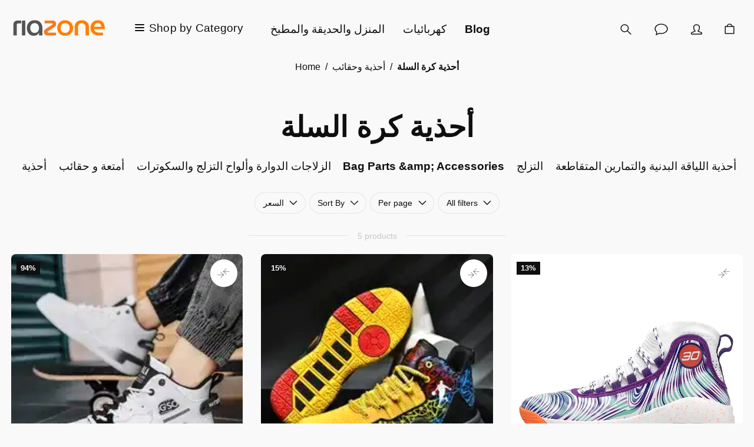

--- FILE ---
content_type: text/html; charset=utf-8
request_url: https://riazone.ae/shoes-bags/basketball-shoes
body_size: 53821
content:
<!DOCTYPE html><html lang="ar"><head><meta charSet="utf-8" data-next-head=""/><meta name="theme-color" content="#F9F9FA" data-next-head=""/><meta name="viewport" content="minimum-scale=1, initial-scale=1, width=device-width" data-next-head=""/><meta name="application-name" content="Main Website" data-next-head=""/><meta name="apple-mobile-web-app-capable" content="yes" data-next-head=""/><meta name="apple-mobile-web-app-status-bar-style" content="default" data-next-head=""/><meta name="apple-mobile-web-app-title" content="Main Website" data-next-head=""/><meta name="format-detection" content="telephone=no" data-next-head=""/><meta name="mobile-web-app-capable" content="yes" data-next-head=""/><link rel="icon" href="/favicon.ico" sizes="any" data-next-head=""/><link rel="icon" href="/favicon.svg" type="image/svg+xml" data-next-head=""/><link rel="apple-touch-icon" href="/apple-touch-icon.png" data-next-head=""/><link rel="manifest" href="/manifest.webmanifest" data-next-head=""/><link rel="preload" as="image" href="/logo_new.svg" data-next-head=""/><title data-next-head="">Riazone Online Store ! أحذية كرة السلة</title><meta name="robots" content="all" data-next-head=""/><link rel="canonical" href="https://riazone.ae/shoes-bags/basketball-shoes" data-next-head=""/><meta property="og:title" content="Riazone Online Store ! أحذية كرة السلة" data-next-head=""/><meta property="og:type" content="website" data-next-head=""/><meta property="og:url" content="https://riazone.ae/shoes-bags/basketball-shoes" data-next-head=""/><script type="application/ld+json" data-next-head="">{"@context":"https://schema.org","@type":"BreadcrumbList","itemListElement":[{"@type":"ListItem","position":1,"name":"أحذية وحقائب","item":"https://riazone.ae/shoes-bags"},{"@type":"ListItem","position":2,"name":"أحذية كرة السلة","item":"https://riazone.ae/shoes-bags/basketball-shoes"}]}</script><link rel="preload" as="image" media="(-webkit-min-device-pixel-ratio: 2.5)" imageSrcSet="/_next/image?url=https%3A%2F%2Fapi.riazone.ae%2Fmedia%2Fcatalog%2Fproduct%2FS%2Fn%2FSneakers_basketball_shoes_Casual_High_Quality_For_Men_2023_New_Breathable_Male_Tennis_Zapatillas_Hombre_1.jpg%3Fstore%3Dar%26image-type%3Dsmall_image&amp;w=16&amp;q=52 32w, /_next/image?url=https%3A%2F%2Fapi.riazone.ae%2Fmedia%2Fcatalog%2Fproduct%2FS%2Fn%2FSneakers_basketball_shoes_Casual_High_Quality_For_Men_2023_New_Breathable_Male_Tennis_Zapatillas_Hombre_1.jpg%3Fstore%3Dar%26image-type%3Dsmall_image&amp;w=32&amp;q=52 64w, /_next/image?url=https%3A%2F%2Fapi.riazone.ae%2Fmedia%2Fcatalog%2Fproduct%2FS%2Fn%2FSneakers_basketball_shoes_Casual_High_Quality_For_Men_2023_New_Breathable_Male_Tennis_Zapatillas_Hombre_1.jpg%3Fstore%3Dar%26image-type%3Dsmall_image&amp;w=48&amp;q=52 96w, /_next/image?url=https%3A%2F%2Fapi.riazone.ae%2Fmedia%2Fcatalog%2Fproduct%2FS%2Fn%2FSneakers_basketball_shoes_Casual_High_Quality_For_Men_2023_New_Breathable_Male_Tennis_Zapatillas_Hombre_1.jpg%3Fstore%3Dar%26image-type%3Dsmall_image&amp;w=64&amp;q=52 128w, /_next/image?url=https%3A%2F%2Fapi.riazone.ae%2Fmedia%2Fcatalog%2Fproduct%2FS%2Fn%2FSneakers_basketball_shoes_Casual_High_Quality_For_Men_2023_New_Breathable_Male_Tennis_Zapatillas_Hombre_1.jpg%3Fstore%3Dar%26image-type%3Dsmall_image&amp;w=96&amp;q=52 192w, /_next/image?url=https%3A%2F%2Fapi.riazone.ae%2Fmedia%2Fcatalog%2Fproduct%2FS%2Fn%2FSneakers_basketball_shoes_Casual_High_Quality_For_Men_2023_New_Breathable_Male_Tennis_Zapatillas_Hombre_1.jpg%3Fstore%3Dar%26image-type%3Dsmall_image&amp;w=128&amp;q=52 256w, /_next/image?url=https%3A%2F%2Fapi.riazone.ae%2Fmedia%2Fcatalog%2Fproduct%2FS%2Fn%2FSneakers_basketball_shoes_Casual_High_Quality_For_Men_2023_New_Breathable_Male_Tennis_Zapatillas_Hombre_1.jpg%3Fstore%3Dar%26image-type%3Dsmall_image&amp;w=256&amp;q=52 512w, /_next/image?url=https%3A%2F%2Fapi.riazone.ae%2Fmedia%2Fcatalog%2Fproduct%2FS%2Fn%2FSneakers_basketball_shoes_Casual_High_Quality_For_Men_2023_New_Breathable_Male_Tennis_Zapatillas_Hombre_1.jpg%3Fstore%3Dar%26image-type%3Dsmall_image&amp;w=384&amp;q=52 768w, /_next/image?url=https%3A%2F%2Fapi.riazone.ae%2Fmedia%2Fcatalog%2Fproduct%2FS%2Fn%2FSneakers_basketball_shoes_Casual_High_Quality_For_Men_2023_New_Breathable_Male_Tennis_Zapatillas_Hombre_1.jpg%3Fstore%3Dar%26image-type%3Dsmall_image&amp;w=640&amp;q=52 1280w, /_next/image?url=https%3A%2F%2Fapi.riazone.ae%2Fmedia%2Fcatalog%2Fproduct%2FS%2Fn%2FSneakers_basketball_shoes_Casual_High_Quality_For_Men_2023_New_Breathable_Male_Tennis_Zapatillas_Hombre_1.jpg%3Fstore%3Dar%26image-type%3Dsmall_image&amp;w=750&amp;q=52 1500w, /_next/image?url=https%3A%2F%2Fapi.riazone.ae%2Fmedia%2Fcatalog%2Fproduct%2FS%2Fn%2FSneakers_basketball_shoes_Casual_High_Quality_For_Men_2023_New_Breathable_Male_Tennis_Zapatillas_Hombre_1.jpg%3Fstore%3Dar%26image-type%3Dsmall_image&amp;w=828&amp;q=52 1656w, /_next/image?url=https%3A%2F%2Fapi.riazone.ae%2Fmedia%2Fcatalog%2Fproduct%2FS%2Fn%2FSneakers_basketball_shoes_Casual_High_Quality_For_Men_2023_New_Breathable_Male_Tennis_Zapatillas_Hombre_1.jpg%3Fstore%3Dar%26image-type%3Dsmall_image&amp;w=1080&amp;q=52 2160w, /_next/image?url=https%3A%2F%2Fapi.riazone.ae%2Fmedia%2Fcatalog%2Fproduct%2FS%2Fn%2FSneakers_basketball_shoes_Casual_High_Quality_For_Men_2023_New_Breathable_Male_Tennis_Zapatillas_Hombre_1.jpg%3Fstore%3Dar%26image-type%3Dsmall_image&amp;w=1200&amp;q=52 2400w, /_next/image?url=https%3A%2F%2Fapi.riazone.ae%2Fmedia%2Fcatalog%2Fproduct%2FS%2Fn%2FSneakers_basketball_shoes_Casual_High_Quality_For_Men_2023_New_Breathable_Male_Tennis_Zapatillas_Hombre_1.jpg%3Fstore%3Dar%26image-type%3Dsmall_image&amp;w=1920&amp;q=52 3840w, /_next/image?url=https%3A%2F%2Fapi.riazone.ae%2Fmedia%2Fcatalog%2Fproduct%2FS%2Fn%2FSneakers_basketball_shoes_Casual_High_Quality_For_Men_2023_New_Breathable_Male_Tennis_Zapatillas_Hombre_1.jpg%3Fstore%3Dar%26image-type%3Dsmall_image&amp;w=2048&amp;q=52 4096w, /_next/image?url=https%3A%2F%2Fapi.riazone.ae%2Fmedia%2Fcatalog%2Fproduct%2FS%2Fn%2FSneakers_basketball_shoes_Casual_High_Quality_For_Men_2023_New_Breathable_Male_Tennis_Zapatillas_Hombre_1.jpg%3Fstore%3Dar%26image-type%3Dsmall_image&amp;w=3840&amp;q=52 7680w, [data-uri] 1w" imageSizes="(min-width: 1536px) calc((calc(100vw - clamp(10px, (7.14px + 0.89vw), 30px) * 2) - (clamp(16px, (11.14px + 1.52vw), 50px) * 3)) / 4), (min-width: 960px) calc((calc(100vw - clamp(10px, (7.14px + 0.89vw), 30px) * 2) - (clamp(16px, (11.14px + 1.52vw), 50px) * 2)) / 3), calc((calc(100vw - clamp(10px, (7.14px + 0.89vw), 30px) * 2) - (clamp(16px, (11.14px + 1.52vw), 50px) * 1)) / 2)" data-next-head=""/><link rel="preload" as="image" media="(-webkit-min-device-pixel-ratio: 1.5) and (-webkit-max-device-pixel-ratio: 2.49)" imageSrcSet="/_next/image?url=https%3A%2F%2Fapi.riazone.ae%2Fmedia%2Fcatalog%2Fproduct%2FS%2Fn%2FSneakers_basketball_shoes_Casual_High_Quality_For_Men_2023_New_Breathable_Male_Tennis_Zapatillas_Hombre_1.jpg%3Fstore%3Dar%26image-type%3Dsmall_image&amp;w=16&amp;q=52 21w, /_next/image?url=https%3A%2F%2Fapi.riazone.ae%2Fmedia%2Fcatalog%2Fproduct%2FS%2Fn%2FSneakers_basketball_shoes_Casual_High_Quality_For_Men_2023_New_Breathable_Male_Tennis_Zapatillas_Hombre_1.jpg%3Fstore%3Dar%26image-type%3Dsmall_image&amp;w=32&amp;q=52 43w, /_next/image?url=https%3A%2F%2Fapi.riazone.ae%2Fmedia%2Fcatalog%2Fproduct%2FS%2Fn%2FSneakers_basketball_shoes_Casual_High_Quality_For_Men_2023_New_Breathable_Male_Tennis_Zapatillas_Hombre_1.jpg%3Fstore%3Dar%26image-type%3Dsmall_image&amp;w=48&amp;q=52 64w, /_next/image?url=https%3A%2F%2Fapi.riazone.ae%2Fmedia%2Fcatalog%2Fproduct%2FS%2Fn%2FSneakers_basketball_shoes_Casual_High_Quality_For_Men_2023_New_Breathable_Male_Tennis_Zapatillas_Hombre_1.jpg%3Fstore%3Dar%26image-type%3Dsmall_image&amp;w=64&amp;q=52 85w, /_next/image?url=https%3A%2F%2Fapi.riazone.ae%2Fmedia%2Fcatalog%2Fproduct%2FS%2Fn%2FSneakers_basketball_shoes_Casual_High_Quality_For_Men_2023_New_Breathable_Male_Tennis_Zapatillas_Hombre_1.jpg%3Fstore%3Dar%26image-type%3Dsmall_image&amp;w=96&amp;q=52 128w, /_next/image?url=https%3A%2F%2Fapi.riazone.ae%2Fmedia%2Fcatalog%2Fproduct%2FS%2Fn%2FSneakers_basketball_shoes_Casual_High_Quality_For_Men_2023_New_Breathable_Male_Tennis_Zapatillas_Hombre_1.jpg%3Fstore%3Dar%26image-type%3Dsmall_image&amp;w=128&amp;q=52 171w, /_next/image?url=https%3A%2F%2Fapi.riazone.ae%2Fmedia%2Fcatalog%2Fproduct%2FS%2Fn%2FSneakers_basketball_shoes_Casual_High_Quality_For_Men_2023_New_Breathable_Male_Tennis_Zapatillas_Hombre_1.jpg%3Fstore%3Dar%26image-type%3Dsmall_image&amp;w=256&amp;q=52 341w, /_next/image?url=https%3A%2F%2Fapi.riazone.ae%2Fmedia%2Fcatalog%2Fproduct%2FS%2Fn%2FSneakers_basketball_shoes_Casual_High_Quality_For_Men_2023_New_Breathable_Male_Tennis_Zapatillas_Hombre_1.jpg%3Fstore%3Dar%26image-type%3Dsmall_image&amp;w=384&amp;q=52 512w, /_next/image?url=https%3A%2F%2Fapi.riazone.ae%2Fmedia%2Fcatalog%2Fproduct%2FS%2Fn%2FSneakers_basketball_shoes_Casual_High_Quality_For_Men_2023_New_Breathable_Male_Tennis_Zapatillas_Hombre_1.jpg%3Fstore%3Dar%26image-type%3Dsmall_image&amp;w=640&amp;q=52 853w, /_next/image?url=https%3A%2F%2Fapi.riazone.ae%2Fmedia%2Fcatalog%2Fproduct%2FS%2Fn%2FSneakers_basketball_shoes_Casual_High_Quality_For_Men_2023_New_Breathable_Male_Tennis_Zapatillas_Hombre_1.jpg%3Fstore%3Dar%26image-type%3Dsmall_image&amp;w=750&amp;q=52 1000w, /_next/image?url=https%3A%2F%2Fapi.riazone.ae%2Fmedia%2Fcatalog%2Fproduct%2FS%2Fn%2FSneakers_basketball_shoes_Casual_High_Quality_For_Men_2023_New_Breathable_Male_Tennis_Zapatillas_Hombre_1.jpg%3Fstore%3Dar%26image-type%3Dsmall_image&amp;w=828&amp;q=52 1104w, /_next/image?url=https%3A%2F%2Fapi.riazone.ae%2Fmedia%2Fcatalog%2Fproduct%2FS%2Fn%2FSneakers_basketball_shoes_Casual_High_Quality_For_Men_2023_New_Breathable_Male_Tennis_Zapatillas_Hombre_1.jpg%3Fstore%3Dar%26image-type%3Dsmall_image&amp;w=1080&amp;q=52 1440w, /_next/image?url=https%3A%2F%2Fapi.riazone.ae%2Fmedia%2Fcatalog%2Fproduct%2FS%2Fn%2FSneakers_basketball_shoes_Casual_High_Quality_For_Men_2023_New_Breathable_Male_Tennis_Zapatillas_Hombre_1.jpg%3Fstore%3Dar%26image-type%3Dsmall_image&amp;w=1200&amp;q=52 1600w, /_next/image?url=https%3A%2F%2Fapi.riazone.ae%2Fmedia%2Fcatalog%2Fproduct%2FS%2Fn%2FSneakers_basketball_shoes_Casual_High_Quality_For_Men_2023_New_Breathable_Male_Tennis_Zapatillas_Hombre_1.jpg%3Fstore%3Dar%26image-type%3Dsmall_image&amp;w=1920&amp;q=52 2559w, /_next/image?url=https%3A%2F%2Fapi.riazone.ae%2Fmedia%2Fcatalog%2Fproduct%2FS%2Fn%2FSneakers_basketball_shoes_Casual_High_Quality_For_Men_2023_New_Breathable_Male_Tennis_Zapatillas_Hombre_1.jpg%3Fstore%3Dar%26image-type%3Dsmall_image&amp;w=2048&amp;q=52 2730w, /_next/image?url=https%3A%2F%2Fapi.riazone.ae%2Fmedia%2Fcatalog%2Fproduct%2FS%2Fn%2FSneakers_basketball_shoes_Casual_High_Quality_For_Men_2023_New_Breathable_Male_Tennis_Zapatillas_Hombre_1.jpg%3Fstore%3Dar%26image-type%3Dsmall_image&amp;w=3840&amp;q=52 5119w, [data-uri] 1w" imageSizes="(min-width: 1536px) calc((calc(100vw - clamp(10px, (7.14px + 0.89vw), 30px) * 2) - (clamp(16px, (11.14px + 1.52vw), 50px) * 3)) / 4), (min-width: 960px) calc((calc(100vw - clamp(10px, (7.14px + 0.89vw), 30px) * 2) - (clamp(16px, (11.14px + 1.52vw), 50px) * 2)) / 3), calc((calc(100vw - clamp(10px, (7.14px + 0.89vw), 30px) * 2) - (clamp(16px, (11.14px + 1.52vw), 50px) * 1)) / 2)" data-next-head=""/><link rel="preload" as="image" media="(-webkit-max-device-pixel-ratio: 1.49)" imageSrcSet="/_next/image?url=https%3A%2F%2Fapi.riazone.ae%2Fmedia%2Fcatalog%2Fproduct%2FS%2Fn%2FSneakers_basketball_shoes_Casual_High_Quality_For_Men_2023_New_Breathable_Male_Tennis_Zapatillas_Hombre_1.jpg%3Fstore%3Dar%26image-type%3Dsmall_image&amp;w=16&amp;q=52 11w, /_next/image?url=https%3A%2F%2Fapi.riazone.ae%2Fmedia%2Fcatalog%2Fproduct%2FS%2Fn%2FSneakers_basketball_shoes_Casual_High_Quality_For_Men_2023_New_Breathable_Male_Tennis_Zapatillas_Hombre_1.jpg%3Fstore%3Dar%26image-type%3Dsmall_image&amp;w=32&amp;q=52 21w, /_next/image?url=https%3A%2F%2Fapi.riazone.ae%2Fmedia%2Fcatalog%2Fproduct%2FS%2Fn%2FSneakers_basketball_shoes_Casual_High_Quality_For_Men_2023_New_Breathable_Male_Tennis_Zapatillas_Hombre_1.jpg%3Fstore%3Dar%26image-type%3Dsmall_image&amp;w=48&amp;q=52 32w, /_next/image?url=https%3A%2F%2Fapi.riazone.ae%2Fmedia%2Fcatalog%2Fproduct%2FS%2Fn%2FSneakers_basketball_shoes_Casual_High_Quality_For_Men_2023_New_Breathable_Male_Tennis_Zapatillas_Hombre_1.jpg%3Fstore%3Dar%26image-type%3Dsmall_image&amp;w=64&amp;q=52 43w, /_next/image?url=https%3A%2F%2Fapi.riazone.ae%2Fmedia%2Fcatalog%2Fproduct%2FS%2Fn%2FSneakers_basketball_shoes_Casual_High_Quality_For_Men_2023_New_Breathable_Male_Tennis_Zapatillas_Hombre_1.jpg%3Fstore%3Dar%26image-type%3Dsmall_image&amp;w=96&amp;q=52 64w, /_next/image?url=https%3A%2F%2Fapi.riazone.ae%2Fmedia%2Fcatalog%2Fproduct%2FS%2Fn%2FSneakers_basketball_shoes_Casual_High_Quality_For_Men_2023_New_Breathable_Male_Tennis_Zapatillas_Hombre_1.jpg%3Fstore%3Dar%26image-type%3Dsmall_image&amp;w=128&amp;q=52 85w, /_next/image?url=https%3A%2F%2Fapi.riazone.ae%2Fmedia%2Fcatalog%2Fproduct%2FS%2Fn%2FSneakers_basketball_shoes_Casual_High_Quality_For_Men_2023_New_Breathable_Male_Tennis_Zapatillas_Hombre_1.jpg%3Fstore%3Dar%26image-type%3Dsmall_image&amp;w=256&amp;q=52 171w, /_next/image?url=https%3A%2F%2Fapi.riazone.ae%2Fmedia%2Fcatalog%2Fproduct%2FS%2Fn%2FSneakers_basketball_shoes_Casual_High_Quality_For_Men_2023_New_Breathable_Male_Tennis_Zapatillas_Hombre_1.jpg%3Fstore%3Dar%26image-type%3Dsmall_image&amp;w=384&amp;q=52 256w, /_next/image?url=https%3A%2F%2Fapi.riazone.ae%2Fmedia%2Fcatalog%2Fproduct%2FS%2Fn%2FSneakers_basketball_shoes_Casual_High_Quality_For_Men_2023_New_Breathable_Male_Tennis_Zapatillas_Hombre_1.jpg%3Fstore%3Dar%26image-type%3Dsmall_image&amp;w=640&amp;q=52 427w, /_next/image?url=https%3A%2F%2Fapi.riazone.ae%2Fmedia%2Fcatalog%2Fproduct%2FS%2Fn%2FSneakers_basketball_shoes_Casual_High_Quality_For_Men_2023_New_Breathable_Male_Tennis_Zapatillas_Hombre_1.jpg%3Fstore%3Dar%26image-type%3Dsmall_image&amp;w=750&amp;q=52 500w, /_next/image?url=https%3A%2F%2Fapi.riazone.ae%2Fmedia%2Fcatalog%2Fproduct%2FS%2Fn%2FSneakers_basketball_shoes_Casual_High_Quality_For_Men_2023_New_Breathable_Male_Tennis_Zapatillas_Hombre_1.jpg%3Fstore%3Dar%26image-type%3Dsmall_image&amp;w=828&amp;q=52 552w, /_next/image?url=https%3A%2F%2Fapi.riazone.ae%2Fmedia%2Fcatalog%2Fproduct%2FS%2Fn%2FSneakers_basketball_shoes_Casual_High_Quality_For_Men_2023_New_Breathable_Male_Tennis_Zapatillas_Hombre_1.jpg%3Fstore%3Dar%26image-type%3Dsmall_image&amp;w=1080&amp;q=52 720w, /_next/image?url=https%3A%2F%2Fapi.riazone.ae%2Fmedia%2Fcatalog%2Fproduct%2FS%2Fn%2FSneakers_basketball_shoes_Casual_High_Quality_For_Men_2023_New_Breathable_Male_Tennis_Zapatillas_Hombre_1.jpg%3Fstore%3Dar%26image-type%3Dsmall_image&amp;w=1200&amp;q=52 800w, /_next/image?url=https%3A%2F%2Fapi.riazone.ae%2Fmedia%2Fcatalog%2Fproduct%2FS%2Fn%2FSneakers_basketball_shoes_Casual_High_Quality_For_Men_2023_New_Breathable_Male_Tennis_Zapatillas_Hombre_1.jpg%3Fstore%3Dar%26image-type%3Dsmall_image&amp;w=1920&amp;q=52 1281w, /_next/image?url=https%3A%2F%2Fapi.riazone.ae%2Fmedia%2Fcatalog%2Fproduct%2FS%2Fn%2FSneakers_basketball_shoes_Casual_High_Quality_For_Men_2023_New_Breathable_Male_Tennis_Zapatillas_Hombre_1.jpg%3Fstore%3Dar%26image-type%3Dsmall_image&amp;w=2048&amp;q=52 1366w, /_next/image?url=https%3A%2F%2Fapi.riazone.ae%2Fmedia%2Fcatalog%2Fproduct%2FS%2Fn%2FSneakers_basketball_shoes_Casual_High_Quality_For_Men_2023_New_Breathable_Male_Tennis_Zapatillas_Hombre_1.jpg%3Fstore%3Dar%26image-type%3Dsmall_image&amp;w=3840&amp;q=52 2561w, [data-uri] 1w" imageSizes="(min-width: 1536px) calc((calc(100vw - clamp(10px, (7.14px + 0.89vw), 30px) * 2) - (clamp(16px, (11.14px + 1.52vw), 50px) * 3)) / 4), (min-width: 960px) calc((calc(100vw - clamp(10px, (7.14px + 0.89vw), 30px) * 2) - (clamp(16px, (11.14px + 1.52vw), 50px) * 2)) / 3), calc((calc(100vw - clamp(10px, (7.14px + 0.89vw), 30px) * 2) - (clamp(16px, (11.14px + 1.52vw), 50px) * 1)) / 2)" data-next-head=""/><link rel="preload" as="image" media="(-webkit-min-device-pixel-ratio: 2.5)" imageSrcSet="/_next/image?url=https%3A%2F%2Fapi.riazone.ae%2Fmedia%2Fcatalog%2Fproduct%2FC%2Fh%2FChildren_Basketball_Shoes_for_Girl_PU_Leather_Indoor_Field_Sports_Shoes_High_Top_Training_Trainers_Kids_Basketball_Sneakers_1.jpg%3Fstore%3Dar%26image-type%3Dsmall_image&amp;w=16&amp;q=52 32w, /_next/image?url=https%3A%2F%2Fapi.riazone.ae%2Fmedia%2Fcatalog%2Fproduct%2FC%2Fh%2FChildren_Basketball_Shoes_for_Girl_PU_Leather_Indoor_Field_Sports_Shoes_High_Top_Training_Trainers_Kids_Basketball_Sneakers_1.jpg%3Fstore%3Dar%26image-type%3Dsmall_image&amp;w=32&amp;q=52 64w, /_next/image?url=https%3A%2F%2Fapi.riazone.ae%2Fmedia%2Fcatalog%2Fproduct%2FC%2Fh%2FChildren_Basketball_Shoes_for_Girl_PU_Leather_Indoor_Field_Sports_Shoes_High_Top_Training_Trainers_Kids_Basketball_Sneakers_1.jpg%3Fstore%3Dar%26image-type%3Dsmall_image&amp;w=48&amp;q=52 96w, /_next/image?url=https%3A%2F%2Fapi.riazone.ae%2Fmedia%2Fcatalog%2Fproduct%2FC%2Fh%2FChildren_Basketball_Shoes_for_Girl_PU_Leather_Indoor_Field_Sports_Shoes_High_Top_Training_Trainers_Kids_Basketball_Sneakers_1.jpg%3Fstore%3Dar%26image-type%3Dsmall_image&amp;w=64&amp;q=52 128w, /_next/image?url=https%3A%2F%2Fapi.riazone.ae%2Fmedia%2Fcatalog%2Fproduct%2FC%2Fh%2FChildren_Basketball_Shoes_for_Girl_PU_Leather_Indoor_Field_Sports_Shoes_High_Top_Training_Trainers_Kids_Basketball_Sneakers_1.jpg%3Fstore%3Dar%26image-type%3Dsmall_image&amp;w=96&amp;q=52 192w, /_next/image?url=https%3A%2F%2Fapi.riazone.ae%2Fmedia%2Fcatalog%2Fproduct%2FC%2Fh%2FChildren_Basketball_Shoes_for_Girl_PU_Leather_Indoor_Field_Sports_Shoes_High_Top_Training_Trainers_Kids_Basketball_Sneakers_1.jpg%3Fstore%3Dar%26image-type%3Dsmall_image&amp;w=128&amp;q=52 256w, /_next/image?url=https%3A%2F%2Fapi.riazone.ae%2Fmedia%2Fcatalog%2Fproduct%2FC%2Fh%2FChildren_Basketball_Shoes_for_Girl_PU_Leather_Indoor_Field_Sports_Shoes_High_Top_Training_Trainers_Kids_Basketball_Sneakers_1.jpg%3Fstore%3Dar%26image-type%3Dsmall_image&amp;w=256&amp;q=52 512w, /_next/image?url=https%3A%2F%2Fapi.riazone.ae%2Fmedia%2Fcatalog%2Fproduct%2FC%2Fh%2FChildren_Basketball_Shoes_for_Girl_PU_Leather_Indoor_Field_Sports_Shoes_High_Top_Training_Trainers_Kids_Basketball_Sneakers_1.jpg%3Fstore%3Dar%26image-type%3Dsmall_image&amp;w=384&amp;q=52 768w, /_next/image?url=https%3A%2F%2Fapi.riazone.ae%2Fmedia%2Fcatalog%2Fproduct%2FC%2Fh%2FChildren_Basketball_Shoes_for_Girl_PU_Leather_Indoor_Field_Sports_Shoes_High_Top_Training_Trainers_Kids_Basketball_Sneakers_1.jpg%3Fstore%3Dar%26image-type%3Dsmall_image&amp;w=640&amp;q=52 1280w, /_next/image?url=https%3A%2F%2Fapi.riazone.ae%2Fmedia%2Fcatalog%2Fproduct%2FC%2Fh%2FChildren_Basketball_Shoes_for_Girl_PU_Leather_Indoor_Field_Sports_Shoes_High_Top_Training_Trainers_Kids_Basketball_Sneakers_1.jpg%3Fstore%3Dar%26image-type%3Dsmall_image&amp;w=750&amp;q=52 1500w, /_next/image?url=https%3A%2F%2Fapi.riazone.ae%2Fmedia%2Fcatalog%2Fproduct%2FC%2Fh%2FChildren_Basketball_Shoes_for_Girl_PU_Leather_Indoor_Field_Sports_Shoes_High_Top_Training_Trainers_Kids_Basketball_Sneakers_1.jpg%3Fstore%3Dar%26image-type%3Dsmall_image&amp;w=828&amp;q=52 1656w, /_next/image?url=https%3A%2F%2Fapi.riazone.ae%2Fmedia%2Fcatalog%2Fproduct%2FC%2Fh%2FChildren_Basketball_Shoes_for_Girl_PU_Leather_Indoor_Field_Sports_Shoes_High_Top_Training_Trainers_Kids_Basketball_Sneakers_1.jpg%3Fstore%3Dar%26image-type%3Dsmall_image&amp;w=1080&amp;q=52 2160w, /_next/image?url=https%3A%2F%2Fapi.riazone.ae%2Fmedia%2Fcatalog%2Fproduct%2FC%2Fh%2FChildren_Basketball_Shoes_for_Girl_PU_Leather_Indoor_Field_Sports_Shoes_High_Top_Training_Trainers_Kids_Basketball_Sneakers_1.jpg%3Fstore%3Dar%26image-type%3Dsmall_image&amp;w=1200&amp;q=52 2400w, /_next/image?url=https%3A%2F%2Fapi.riazone.ae%2Fmedia%2Fcatalog%2Fproduct%2FC%2Fh%2FChildren_Basketball_Shoes_for_Girl_PU_Leather_Indoor_Field_Sports_Shoes_High_Top_Training_Trainers_Kids_Basketball_Sneakers_1.jpg%3Fstore%3Dar%26image-type%3Dsmall_image&amp;w=1920&amp;q=52 3840w, /_next/image?url=https%3A%2F%2Fapi.riazone.ae%2Fmedia%2Fcatalog%2Fproduct%2FC%2Fh%2FChildren_Basketball_Shoes_for_Girl_PU_Leather_Indoor_Field_Sports_Shoes_High_Top_Training_Trainers_Kids_Basketball_Sneakers_1.jpg%3Fstore%3Dar%26image-type%3Dsmall_image&amp;w=2048&amp;q=52 4096w, /_next/image?url=https%3A%2F%2Fapi.riazone.ae%2Fmedia%2Fcatalog%2Fproduct%2FC%2Fh%2FChildren_Basketball_Shoes_for_Girl_PU_Leather_Indoor_Field_Sports_Shoes_High_Top_Training_Trainers_Kids_Basketball_Sneakers_1.jpg%3Fstore%3Dar%26image-type%3Dsmall_image&amp;w=3840&amp;q=52 7680w, [data-uri] 1w" imageSizes="(min-width: 1536px) calc((calc(100vw - clamp(10px, (7.14px + 0.89vw), 30px) * 2) - (clamp(16px, (11.14px + 1.52vw), 50px) * 3)) / 4), (min-width: 960px) calc((calc(100vw - clamp(10px, (7.14px + 0.89vw), 30px) * 2) - (clamp(16px, (11.14px + 1.52vw), 50px) * 2)) / 3), calc((calc(100vw - clamp(10px, (7.14px + 0.89vw), 30px) * 2) - (clamp(16px, (11.14px + 1.52vw), 50px) * 1)) / 2)" data-next-head=""/><link rel="preload" as="image" media="(-webkit-min-device-pixel-ratio: 1.5) and (-webkit-max-device-pixel-ratio: 2.49)" imageSrcSet="/_next/image?url=https%3A%2F%2Fapi.riazone.ae%2Fmedia%2Fcatalog%2Fproduct%2FC%2Fh%2FChildren_Basketball_Shoes_for_Girl_PU_Leather_Indoor_Field_Sports_Shoes_High_Top_Training_Trainers_Kids_Basketball_Sneakers_1.jpg%3Fstore%3Dar%26image-type%3Dsmall_image&amp;w=16&amp;q=52 21w, /_next/image?url=https%3A%2F%2Fapi.riazone.ae%2Fmedia%2Fcatalog%2Fproduct%2FC%2Fh%2FChildren_Basketball_Shoes_for_Girl_PU_Leather_Indoor_Field_Sports_Shoes_High_Top_Training_Trainers_Kids_Basketball_Sneakers_1.jpg%3Fstore%3Dar%26image-type%3Dsmall_image&amp;w=32&amp;q=52 43w, /_next/image?url=https%3A%2F%2Fapi.riazone.ae%2Fmedia%2Fcatalog%2Fproduct%2FC%2Fh%2FChildren_Basketball_Shoes_for_Girl_PU_Leather_Indoor_Field_Sports_Shoes_High_Top_Training_Trainers_Kids_Basketball_Sneakers_1.jpg%3Fstore%3Dar%26image-type%3Dsmall_image&amp;w=48&amp;q=52 64w, /_next/image?url=https%3A%2F%2Fapi.riazone.ae%2Fmedia%2Fcatalog%2Fproduct%2FC%2Fh%2FChildren_Basketball_Shoes_for_Girl_PU_Leather_Indoor_Field_Sports_Shoes_High_Top_Training_Trainers_Kids_Basketball_Sneakers_1.jpg%3Fstore%3Dar%26image-type%3Dsmall_image&amp;w=64&amp;q=52 85w, /_next/image?url=https%3A%2F%2Fapi.riazone.ae%2Fmedia%2Fcatalog%2Fproduct%2FC%2Fh%2FChildren_Basketball_Shoes_for_Girl_PU_Leather_Indoor_Field_Sports_Shoes_High_Top_Training_Trainers_Kids_Basketball_Sneakers_1.jpg%3Fstore%3Dar%26image-type%3Dsmall_image&amp;w=96&amp;q=52 128w, /_next/image?url=https%3A%2F%2Fapi.riazone.ae%2Fmedia%2Fcatalog%2Fproduct%2FC%2Fh%2FChildren_Basketball_Shoes_for_Girl_PU_Leather_Indoor_Field_Sports_Shoes_High_Top_Training_Trainers_Kids_Basketball_Sneakers_1.jpg%3Fstore%3Dar%26image-type%3Dsmall_image&amp;w=128&amp;q=52 171w, /_next/image?url=https%3A%2F%2Fapi.riazone.ae%2Fmedia%2Fcatalog%2Fproduct%2FC%2Fh%2FChildren_Basketball_Shoes_for_Girl_PU_Leather_Indoor_Field_Sports_Shoes_High_Top_Training_Trainers_Kids_Basketball_Sneakers_1.jpg%3Fstore%3Dar%26image-type%3Dsmall_image&amp;w=256&amp;q=52 341w, /_next/image?url=https%3A%2F%2Fapi.riazone.ae%2Fmedia%2Fcatalog%2Fproduct%2FC%2Fh%2FChildren_Basketball_Shoes_for_Girl_PU_Leather_Indoor_Field_Sports_Shoes_High_Top_Training_Trainers_Kids_Basketball_Sneakers_1.jpg%3Fstore%3Dar%26image-type%3Dsmall_image&amp;w=384&amp;q=52 512w, /_next/image?url=https%3A%2F%2Fapi.riazone.ae%2Fmedia%2Fcatalog%2Fproduct%2FC%2Fh%2FChildren_Basketball_Shoes_for_Girl_PU_Leather_Indoor_Field_Sports_Shoes_High_Top_Training_Trainers_Kids_Basketball_Sneakers_1.jpg%3Fstore%3Dar%26image-type%3Dsmall_image&amp;w=640&amp;q=52 853w, /_next/image?url=https%3A%2F%2Fapi.riazone.ae%2Fmedia%2Fcatalog%2Fproduct%2FC%2Fh%2FChildren_Basketball_Shoes_for_Girl_PU_Leather_Indoor_Field_Sports_Shoes_High_Top_Training_Trainers_Kids_Basketball_Sneakers_1.jpg%3Fstore%3Dar%26image-type%3Dsmall_image&amp;w=750&amp;q=52 1000w, /_next/image?url=https%3A%2F%2Fapi.riazone.ae%2Fmedia%2Fcatalog%2Fproduct%2FC%2Fh%2FChildren_Basketball_Shoes_for_Girl_PU_Leather_Indoor_Field_Sports_Shoes_High_Top_Training_Trainers_Kids_Basketball_Sneakers_1.jpg%3Fstore%3Dar%26image-type%3Dsmall_image&amp;w=828&amp;q=52 1104w, /_next/image?url=https%3A%2F%2Fapi.riazone.ae%2Fmedia%2Fcatalog%2Fproduct%2FC%2Fh%2FChildren_Basketball_Shoes_for_Girl_PU_Leather_Indoor_Field_Sports_Shoes_High_Top_Training_Trainers_Kids_Basketball_Sneakers_1.jpg%3Fstore%3Dar%26image-type%3Dsmall_image&amp;w=1080&amp;q=52 1440w, /_next/image?url=https%3A%2F%2Fapi.riazone.ae%2Fmedia%2Fcatalog%2Fproduct%2FC%2Fh%2FChildren_Basketball_Shoes_for_Girl_PU_Leather_Indoor_Field_Sports_Shoes_High_Top_Training_Trainers_Kids_Basketball_Sneakers_1.jpg%3Fstore%3Dar%26image-type%3Dsmall_image&amp;w=1200&amp;q=52 1600w, /_next/image?url=https%3A%2F%2Fapi.riazone.ae%2Fmedia%2Fcatalog%2Fproduct%2FC%2Fh%2FChildren_Basketball_Shoes_for_Girl_PU_Leather_Indoor_Field_Sports_Shoes_High_Top_Training_Trainers_Kids_Basketball_Sneakers_1.jpg%3Fstore%3Dar%26image-type%3Dsmall_image&amp;w=1920&amp;q=52 2559w, /_next/image?url=https%3A%2F%2Fapi.riazone.ae%2Fmedia%2Fcatalog%2Fproduct%2FC%2Fh%2FChildren_Basketball_Shoes_for_Girl_PU_Leather_Indoor_Field_Sports_Shoes_High_Top_Training_Trainers_Kids_Basketball_Sneakers_1.jpg%3Fstore%3Dar%26image-type%3Dsmall_image&amp;w=2048&amp;q=52 2730w, /_next/image?url=https%3A%2F%2Fapi.riazone.ae%2Fmedia%2Fcatalog%2Fproduct%2FC%2Fh%2FChildren_Basketball_Shoes_for_Girl_PU_Leather_Indoor_Field_Sports_Shoes_High_Top_Training_Trainers_Kids_Basketball_Sneakers_1.jpg%3Fstore%3Dar%26image-type%3Dsmall_image&amp;w=3840&amp;q=52 5119w, [data-uri] 1w" imageSizes="(min-width: 1536px) calc((calc(100vw - clamp(10px, (7.14px + 0.89vw), 30px) * 2) - (clamp(16px, (11.14px + 1.52vw), 50px) * 3)) / 4), (min-width: 960px) calc((calc(100vw - clamp(10px, (7.14px + 0.89vw), 30px) * 2) - (clamp(16px, (11.14px + 1.52vw), 50px) * 2)) / 3), calc((calc(100vw - clamp(10px, (7.14px + 0.89vw), 30px) * 2) - (clamp(16px, (11.14px + 1.52vw), 50px) * 1)) / 2)" data-next-head=""/><link rel="preload" as="image" media="(-webkit-max-device-pixel-ratio: 1.49)" imageSrcSet="/_next/image?url=https%3A%2F%2Fapi.riazone.ae%2Fmedia%2Fcatalog%2Fproduct%2FC%2Fh%2FChildren_Basketball_Shoes_for_Girl_PU_Leather_Indoor_Field_Sports_Shoes_High_Top_Training_Trainers_Kids_Basketball_Sneakers_1.jpg%3Fstore%3Dar%26image-type%3Dsmall_image&amp;w=16&amp;q=52 11w, /_next/image?url=https%3A%2F%2Fapi.riazone.ae%2Fmedia%2Fcatalog%2Fproduct%2FC%2Fh%2FChildren_Basketball_Shoes_for_Girl_PU_Leather_Indoor_Field_Sports_Shoes_High_Top_Training_Trainers_Kids_Basketball_Sneakers_1.jpg%3Fstore%3Dar%26image-type%3Dsmall_image&amp;w=32&amp;q=52 21w, /_next/image?url=https%3A%2F%2Fapi.riazone.ae%2Fmedia%2Fcatalog%2Fproduct%2FC%2Fh%2FChildren_Basketball_Shoes_for_Girl_PU_Leather_Indoor_Field_Sports_Shoes_High_Top_Training_Trainers_Kids_Basketball_Sneakers_1.jpg%3Fstore%3Dar%26image-type%3Dsmall_image&amp;w=48&amp;q=52 32w, /_next/image?url=https%3A%2F%2Fapi.riazone.ae%2Fmedia%2Fcatalog%2Fproduct%2FC%2Fh%2FChildren_Basketball_Shoes_for_Girl_PU_Leather_Indoor_Field_Sports_Shoes_High_Top_Training_Trainers_Kids_Basketball_Sneakers_1.jpg%3Fstore%3Dar%26image-type%3Dsmall_image&amp;w=64&amp;q=52 43w, /_next/image?url=https%3A%2F%2Fapi.riazone.ae%2Fmedia%2Fcatalog%2Fproduct%2FC%2Fh%2FChildren_Basketball_Shoes_for_Girl_PU_Leather_Indoor_Field_Sports_Shoes_High_Top_Training_Trainers_Kids_Basketball_Sneakers_1.jpg%3Fstore%3Dar%26image-type%3Dsmall_image&amp;w=96&amp;q=52 64w, /_next/image?url=https%3A%2F%2Fapi.riazone.ae%2Fmedia%2Fcatalog%2Fproduct%2FC%2Fh%2FChildren_Basketball_Shoes_for_Girl_PU_Leather_Indoor_Field_Sports_Shoes_High_Top_Training_Trainers_Kids_Basketball_Sneakers_1.jpg%3Fstore%3Dar%26image-type%3Dsmall_image&amp;w=128&amp;q=52 85w, /_next/image?url=https%3A%2F%2Fapi.riazone.ae%2Fmedia%2Fcatalog%2Fproduct%2FC%2Fh%2FChildren_Basketball_Shoes_for_Girl_PU_Leather_Indoor_Field_Sports_Shoes_High_Top_Training_Trainers_Kids_Basketball_Sneakers_1.jpg%3Fstore%3Dar%26image-type%3Dsmall_image&amp;w=256&amp;q=52 171w, /_next/image?url=https%3A%2F%2Fapi.riazone.ae%2Fmedia%2Fcatalog%2Fproduct%2FC%2Fh%2FChildren_Basketball_Shoes_for_Girl_PU_Leather_Indoor_Field_Sports_Shoes_High_Top_Training_Trainers_Kids_Basketball_Sneakers_1.jpg%3Fstore%3Dar%26image-type%3Dsmall_image&amp;w=384&amp;q=52 256w, /_next/image?url=https%3A%2F%2Fapi.riazone.ae%2Fmedia%2Fcatalog%2Fproduct%2FC%2Fh%2FChildren_Basketball_Shoes_for_Girl_PU_Leather_Indoor_Field_Sports_Shoes_High_Top_Training_Trainers_Kids_Basketball_Sneakers_1.jpg%3Fstore%3Dar%26image-type%3Dsmall_image&amp;w=640&amp;q=52 427w, /_next/image?url=https%3A%2F%2Fapi.riazone.ae%2Fmedia%2Fcatalog%2Fproduct%2FC%2Fh%2FChildren_Basketball_Shoes_for_Girl_PU_Leather_Indoor_Field_Sports_Shoes_High_Top_Training_Trainers_Kids_Basketball_Sneakers_1.jpg%3Fstore%3Dar%26image-type%3Dsmall_image&amp;w=750&amp;q=52 500w, /_next/image?url=https%3A%2F%2Fapi.riazone.ae%2Fmedia%2Fcatalog%2Fproduct%2FC%2Fh%2FChildren_Basketball_Shoes_for_Girl_PU_Leather_Indoor_Field_Sports_Shoes_High_Top_Training_Trainers_Kids_Basketball_Sneakers_1.jpg%3Fstore%3Dar%26image-type%3Dsmall_image&amp;w=828&amp;q=52 552w, /_next/image?url=https%3A%2F%2Fapi.riazone.ae%2Fmedia%2Fcatalog%2Fproduct%2FC%2Fh%2FChildren_Basketball_Shoes_for_Girl_PU_Leather_Indoor_Field_Sports_Shoes_High_Top_Training_Trainers_Kids_Basketball_Sneakers_1.jpg%3Fstore%3Dar%26image-type%3Dsmall_image&amp;w=1080&amp;q=52 720w, /_next/image?url=https%3A%2F%2Fapi.riazone.ae%2Fmedia%2Fcatalog%2Fproduct%2FC%2Fh%2FChildren_Basketball_Shoes_for_Girl_PU_Leather_Indoor_Field_Sports_Shoes_High_Top_Training_Trainers_Kids_Basketball_Sneakers_1.jpg%3Fstore%3Dar%26image-type%3Dsmall_image&amp;w=1200&amp;q=52 800w, /_next/image?url=https%3A%2F%2Fapi.riazone.ae%2Fmedia%2Fcatalog%2Fproduct%2FC%2Fh%2FChildren_Basketball_Shoes_for_Girl_PU_Leather_Indoor_Field_Sports_Shoes_High_Top_Training_Trainers_Kids_Basketball_Sneakers_1.jpg%3Fstore%3Dar%26image-type%3Dsmall_image&amp;w=1920&amp;q=52 1281w, /_next/image?url=https%3A%2F%2Fapi.riazone.ae%2Fmedia%2Fcatalog%2Fproduct%2FC%2Fh%2FChildren_Basketball_Shoes_for_Girl_PU_Leather_Indoor_Field_Sports_Shoes_High_Top_Training_Trainers_Kids_Basketball_Sneakers_1.jpg%3Fstore%3Dar%26image-type%3Dsmall_image&amp;w=2048&amp;q=52 1366w, /_next/image?url=https%3A%2F%2Fapi.riazone.ae%2Fmedia%2Fcatalog%2Fproduct%2FC%2Fh%2FChildren_Basketball_Shoes_for_Girl_PU_Leather_Indoor_Field_Sports_Shoes_High_Top_Training_Trainers_Kids_Basketball_Sneakers_1.jpg%3Fstore%3Dar%26image-type%3Dsmall_image&amp;w=3840&amp;q=52 2561w, [data-uri] 1w" imageSizes="(min-width: 1536px) calc((calc(100vw - clamp(10px, (7.14px + 0.89vw), 30px) * 2) - (clamp(16px, (11.14px + 1.52vw), 50px) * 3)) / 4), (min-width: 960px) calc((calc(100vw - clamp(10px, (7.14px + 0.89vw), 30px) * 2) - (clamp(16px, (11.14px + 1.52vw), 50px) * 2)) / 3), calc((calc(100vw - clamp(10px, (7.14px + 0.89vw), 30px) * 2) - (clamp(16px, (11.14px + 1.52vw), 50px) * 1)) / 2)" data-next-head=""/><link rel="preload" as="image" media="(-webkit-min-device-pixel-ratio: 2.5)" imageSrcSet="/_next/image?url=https%3A%2F%2Fapi.riazone.ae%2Fmedia%2Fcatalog%2Fproduct%2F1%2F0%2F1005006033728402_74615_1.jpg%3Fstore%3Dar%26image-type%3Dsmall_image&amp;w=16&amp;q=52 32w, /_next/image?url=https%3A%2F%2Fapi.riazone.ae%2Fmedia%2Fcatalog%2Fproduct%2F1%2F0%2F1005006033728402_74615_1.jpg%3Fstore%3Dar%26image-type%3Dsmall_image&amp;w=32&amp;q=52 64w, /_next/image?url=https%3A%2F%2Fapi.riazone.ae%2Fmedia%2Fcatalog%2Fproduct%2F1%2F0%2F1005006033728402_74615_1.jpg%3Fstore%3Dar%26image-type%3Dsmall_image&amp;w=48&amp;q=52 96w, /_next/image?url=https%3A%2F%2Fapi.riazone.ae%2Fmedia%2Fcatalog%2Fproduct%2F1%2F0%2F1005006033728402_74615_1.jpg%3Fstore%3Dar%26image-type%3Dsmall_image&amp;w=64&amp;q=52 128w, /_next/image?url=https%3A%2F%2Fapi.riazone.ae%2Fmedia%2Fcatalog%2Fproduct%2F1%2F0%2F1005006033728402_74615_1.jpg%3Fstore%3Dar%26image-type%3Dsmall_image&amp;w=96&amp;q=52 192w, /_next/image?url=https%3A%2F%2Fapi.riazone.ae%2Fmedia%2Fcatalog%2Fproduct%2F1%2F0%2F1005006033728402_74615_1.jpg%3Fstore%3Dar%26image-type%3Dsmall_image&amp;w=128&amp;q=52 256w, /_next/image?url=https%3A%2F%2Fapi.riazone.ae%2Fmedia%2Fcatalog%2Fproduct%2F1%2F0%2F1005006033728402_74615_1.jpg%3Fstore%3Dar%26image-type%3Dsmall_image&amp;w=256&amp;q=52 512w, /_next/image?url=https%3A%2F%2Fapi.riazone.ae%2Fmedia%2Fcatalog%2Fproduct%2F1%2F0%2F1005006033728402_74615_1.jpg%3Fstore%3Dar%26image-type%3Dsmall_image&amp;w=384&amp;q=52 768w, /_next/image?url=https%3A%2F%2Fapi.riazone.ae%2Fmedia%2Fcatalog%2Fproduct%2F1%2F0%2F1005006033728402_74615_1.jpg%3Fstore%3Dar%26image-type%3Dsmall_image&amp;w=640&amp;q=52 1280w, /_next/image?url=https%3A%2F%2Fapi.riazone.ae%2Fmedia%2Fcatalog%2Fproduct%2F1%2F0%2F1005006033728402_74615_1.jpg%3Fstore%3Dar%26image-type%3Dsmall_image&amp;w=750&amp;q=52 1500w, /_next/image?url=https%3A%2F%2Fapi.riazone.ae%2Fmedia%2Fcatalog%2Fproduct%2F1%2F0%2F1005006033728402_74615_1.jpg%3Fstore%3Dar%26image-type%3Dsmall_image&amp;w=828&amp;q=52 1656w, /_next/image?url=https%3A%2F%2Fapi.riazone.ae%2Fmedia%2Fcatalog%2Fproduct%2F1%2F0%2F1005006033728402_74615_1.jpg%3Fstore%3Dar%26image-type%3Dsmall_image&amp;w=1080&amp;q=52 2160w, /_next/image?url=https%3A%2F%2Fapi.riazone.ae%2Fmedia%2Fcatalog%2Fproduct%2F1%2F0%2F1005006033728402_74615_1.jpg%3Fstore%3Dar%26image-type%3Dsmall_image&amp;w=1200&amp;q=52 2400w, /_next/image?url=https%3A%2F%2Fapi.riazone.ae%2Fmedia%2Fcatalog%2Fproduct%2F1%2F0%2F1005006033728402_74615_1.jpg%3Fstore%3Dar%26image-type%3Dsmall_image&amp;w=1920&amp;q=52 3840w, /_next/image?url=https%3A%2F%2Fapi.riazone.ae%2Fmedia%2Fcatalog%2Fproduct%2F1%2F0%2F1005006033728402_74615_1.jpg%3Fstore%3Dar%26image-type%3Dsmall_image&amp;w=2048&amp;q=52 4096w, /_next/image?url=https%3A%2F%2Fapi.riazone.ae%2Fmedia%2Fcatalog%2Fproduct%2F1%2F0%2F1005006033728402_74615_1.jpg%3Fstore%3Dar%26image-type%3Dsmall_image&amp;w=3840&amp;q=52 7680w, [data-uri] 1w" imageSizes="(min-width: 1536px) calc((calc(100vw - clamp(10px, (7.14px + 0.89vw), 30px) * 2) - (clamp(16px, (11.14px + 1.52vw), 50px) * 3)) / 4), (min-width: 960px) calc((calc(100vw - clamp(10px, (7.14px + 0.89vw), 30px) * 2) - (clamp(16px, (11.14px + 1.52vw), 50px) * 2)) / 3), calc((calc(100vw - clamp(10px, (7.14px + 0.89vw), 30px) * 2) - (clamp(16px, (11.14px + 1.52vw), 50px) * 1)) / 2)" data-next-head=""/><link rel="preload" as="image" media="(-webkit-min-device-pixel-ratio: 1.5) and (-webkit-max-device-pixel-ratio: 2.49)" imageSrcSet="/_next/image?url=https%3A%2F%2Fapi.riazone.ae%2Fmedia%2Fcatalog%2Fproduct%2F1%2F0%2F1005006033728402_74615_1.jpg%3Fstore%3Dar%26image-type%3Dsmall_image&amp;w=16&amp;q=52 21w, /_next/image?url=https%3A%2F%2Fapi.riazone.ae%2Fmedia%2Fcatalog%2Fproduct%2F1%2F0%2F1005006033728402_74615_1.jpg%3Fstore%3Dar%26image-type%3Dsmall_image&amp;w=32&amp;q=52 43w, /_next/image?url=https%3A%2F%2Fapi.riazone.ae%2Fmedia%2Fcatalog%2Fproduct%2F1%2F0%2F1005006033728402_74615_1.jpg%3Fstore%3Dar%26image-type%3Dsmall_image&amp;w=48&amp;q=52 64w, /_next/image?url=https%3A%2F%2Fapi.riazone.ae%2Fmedia%2Fcatalog%2Fproduct%2F1%2F0%2F1005006033728402_74615_1.jpg%3Fstore%3Dar%26image-type%3Dsmall_image&amp;w=64&amp;q=52 85w, /_next/image?url=https%3A%2F%2Fapi.riazone.ae%2Fmedia%2Fcatalog%2Fproduct%2F1%2F0%2F1005006033728402_74615_1.jpg%3Fstore%3Dar%26image-type%3Dsmall_image&amp;w=96&amp;q=52 128w, /_next/image?url=https%3A%2F%2Fapi.riazone.ae%2Fmedia%2Fcatalog%2Fproduct%2F1%2F0%2F1005006033728402_74615_1.jpg%3Fstore%3Dar%26image-type%3Dsmall_image&amp;w=128&amp;q=52 171w, /_next/image?url=https%3A%2F%2Fapi.riazone.ae%2Fmedia%2Fcatalog%2Fproduct%2F1%2F0%2F1005006033728402_74615_1.jpg%3Fstore%3Dar%26image-type%3Dsmall_image&amp;w=256&amp;q=52 341w, /_next/image?url=https%3A%2F%2Fapi.riazone.ae%2Fmedia%2Fcatalog%2Fproduct%2F1%2F0%2F1005006033728402_74615_1.jpg%3Fstore%3Dar%26image-type%3Dsmall_image&amp;w=384&amp;q=52 512w, /_next/image?url=https%3A%2F%2Fapi.riazone.ae%2Fmedia%2Fcatalog%2Fproduct%2F1%2F0%2F1005006033728402_74615_1.jpg%3Fstore%3Dar%26image-type%3Dsmall_image&amp;w=640&amp;q=52 853w, /_next/image?url=https%3A%2F%2Fapi.riazone.ae%2Fmedia%2Fcatalog%2Fproduct%2F1%2F0%2F1005006033728402_74615_1.jpg%3Fstore%3Dar%26image-type%3Dsmall_image&amp;w=750&amp;q=52 1000w, /_next/image?url=https%3A%2F%2Fapi.riazone.ae%2Fmedia%2Fcatalog%2Fproduct%2F1%2F0%2F1005006033728402_74615_1.jpg%3Fstore%3Dar%26image-type%3Dsmall_image&amp;w=828&amp;q=52 1104w, /_next/image?url=https%3A%2F%2Fapi.riazone.ae%2Fmedia%2Fcatalog%2Fproduct%2F1%2F0%2F1005006033728402_74615_1.jpg%3Fstore%3Dar%26image-type%3Dsmall_image&amp;w=1080&amp;q=52 1440w, /_next/image?url=https%3A%2F%2Fapi.riazone.ae%2Fmedia%2Fcatalog%2Fproduct%2F1%2F0%2F1005006033728402_74615_1.jpg%3Fstore%3Dar%26image-type%3Dsmall_image&amp;w=1200&amp;q=52 1600w, /_next/image?url=https%3A%2F%2Fapi.riazone.ae%2Fmedia%2Fcatalog%2Fproduct%2F1%2F0%2F1005006033728402_74615_1.jpg%3Fstore%3Dar%26image-type%3Dsmall_image&amp;w=1920&amp;q=52 2559w, /_next/image?url=https%3A%2F%2Fapi.riazone.ae%2Fmedia%2Fcatalog%2Fproduct%2F1%2F0%2F1005006033728402_74615_1.jpg%3Fstore%3Dar%26image-type%3Dsmall_image&amp;w=2048&amp;q=52 2730w, /_next/image?url=https%3A%2F%2Fapi.riazone.ae%2Fmedia%2Fcatalog%2Fproduct%2F1%2F0%2F1005006033728402_74615_1.jpg%3Fstore%3Dar%26image-type%3Dsmall_image&amp;w=3840&amp;q=52 5119w, [data-uri] 1w" imageSizes="(min-width: 1536px) calc((calc(100vw - clamp(10px, (7.14px + 0.89vw), 30px) * 2) - (clamp(16px, (11.14px + 1.52vw), 50px) * 3)) / 4), (min-width: 960px) calc((calc(100vw - clamp(10px, (7.14px + 0.89vw), 30px) * 2) - (clamp(16px, (11.14px + 1.52vw), 50px) * 2)) / 3), calc((calc(100vw - clamp(10px, (7.14px + 0.89vw), 30px) * 2) - (clamp(16px, (11.14px + 1.52vw), 50px) * 1)) / 2)" data-next-head=""/><link rel="preload" as="image" media="(-webkit-max-device-pixel-ratio: 1.49)" imageSrcSet="/_next/image?url=https%3A%2F%2Fapi.riazone.ae%2Fmedia%2Fcatalog%2Fproduct%2F1%2F0%2F1005006033728402_74615_1.jpg%3Fstore%3Dar%26image-type%3Dsmall_image&amp;w=16&amp;q=52 11w, /_next/image?url=https%3A%2F%2Fapi.riazone.ae%2Fmedia%2Fcatalog%2Fproduct%2F1%2F0%2F1005006033728402_74615_1.jpg%3Fstore%3Dar%26image-type%3Dsmall_image&amp;w=32&amp;q=52 21w, /_next/image?url=https%3A%2F%2Fapi.riazone.ae%2Fmedia%2Fcatalog%2Fproduct%2F1%2F0%2F1005006033728402_74615_1.jpg%3Fstore%3Dar%26image-type%3Dsmall_image&amp;w=48&amp;q=52 32w, /_next/image?url=https%3A%2F%2Fapi.riazone.ae%2Fmedia%2Fcatalog%2Fproduct%2F1%2F0%2F1005006033728402_74615_1.jpg%3Fstore%3Dar%26image-type%3Dsmall_image&amp;w=64&amp;q=52 43w, /_next/image?url=https%3A%2F%2Fapi.riazone.ae%2Fmedia%2Fcatalog%2Fproduct%2F1%2F0%2F1005006033728402_74615_1.jpg%3Fstore%3Dar%26image-type%3Dsmall_image&amp;w=96&amp;q=52 64w, /_next/image?url=https%3A%2F%2Fapi.riazone.ae%2Fmedia%2Fcatalog%2Fproduct%2F1%2F0%2F1005006033728402_74615_1.jpg%3Fstore%3Dar%26image-type%3Dsmall_image&amp;w=128&amp;q=52 85w, /_next/image?url=https%3A%2F%2Fapi.riazone.ae%2Fmedia%2Fcatalog%2Fproduct%2F1%2F0%2F1005006033728402_74615_1.jpg%3Fstore%3Dar%26image-type%3Dsmall_image&amp;w=256&amp;q=52 171w, /_next/image?url=https%3A%2F%2Fapi.riazone.ae%2Fmedia%2Fcatalog%2Fproduct%2F1%2F0%2F1005006033728402_74615_1.jpg%3Fstore%3Dar%26image-type%3Dsmall_image&amp;w=384&amp;q=52 256w, /_next/image?url=https%3A%2F%2Fapi.riazone.ae%2Fmedia%2Fcatalog%2Fproduct%2F1%2F0%2F1005006033728402_74615_1.jpg%3Fstore%3Dar%26image-type%3Dsmall_image&amp;w=640&amp;q=52 427w, /_next/image?url=https%3A%2F%2Fapi.riazone.ae%2Fmedia%2Fcatalog%2Fproduct%2F1%2F0%2F1005006033728402_74615_1.jpg%3Fstore%3Dar%26image-type%3Dsmall_image&amp;w=750&amp;q=52 500w, /_next/image?url=https%3A%2F%2Fapi.riazone.ae%2Fmedia%2Fcatalog%2Fproduct%2F1%2F0%2F1005006033728402_74615_1.jpg%3Fstore%3Dar%26image-type%3Dsmall_image&amp;w=828&amp;q=52 552w, /_next/image?url=https%3A%2F%2Fapi.riazone.ae%2Fmedia%2Fcatalog%2Fproduct%2F1%2F0%2F1005006033728402_74615_1.jpg%3Fstore%3Dar%26image-type%3Dsmall_image&amp;w=1080&amp;q=52 720w, /_next/image?url=https%3A%2F%2Fapi.riazone.ae%2Fmedia%2Fcatalog%2Fproduct%2F1%2F0%2F1005006033728402_74615_1.jpg%3Fstore%3Dar%26image-type%3Dsmall_image&amp;w=1200&amp;q=52 800w, /_next/image?url=https%3A%2F%2Fapi.riazone.ae%2Fmedia%2Fcatalog%2Fproduct%2F1%2F0%2F1005006033728402_74615_1.jpg%3Fstore%3Dar%26image-type%3Dsmall_image&amp;w=1920&amp;q=52 1281w, /_next/image?url=https%3A%2F%2Fapi.riazone.ae%2Fmedia%2Fcatalog%2Fproduct%2F1%2F0%2F1005006033728402_74615_1.jpg%3Fstore%3Dar%26image-type%3Dsmall_image&amp;w=2048&amp;q=52 1366w, /_next/image?url=https%3A%2F%2Fapi.riazone.ae%2Fmedia%2Fcatalog%2Fproduct%2F1%2F0%2F1005006033728402_74615_1.jpg%3Fstore%3Dar%26image-type%3Dsmall_image&amp;w=3840&amp;q=52 2561w, [data-uri] 1w" imageSizes="(min-width: 1536px) calc((calc(100vw - clamp(10px, (7.14px + 0.89vw), 30px) * 2) - (clamp(16px, (11.14px + 1.52vw), 50px) * 3)) / 4), (min-width: 960px) calc((calc(100vw - clamp(10px, (7.14px + 0.89vw), 30px) * 2) - (clamp(16px, (11.14px + 1.52vw), 50px) * 2)) / 3), calc((calc(100vw - clamp(10px, (7.14px + 0.89vw), 30px) * 2) - (clamp(16px, (11.14px + 1.52vw), 50px) * 1)) / 2)" data-next-head=""/><link rel="preload" as="image" media="(-webkit-min-device-pixel-ratio: 2.5)" imageSrcSet="/_next/image?url=https%3A%2F%2Fapi.riazone.ae%2Fmedia%2Fcatalog%2Fproduct%2FC%2Fa%2FCasual_Men_s_6S_Outdoor_Sports_Shoes_Retro_Gray_1.jpg%3Fstore%3Dar%26image-type%3Dsmall_image&amp;w=16&amp;q=52 32w, /_next/image?url=https%3A%2F%2Fapi.riazone.ae%2Fmedia%2Fcatalog%2Fproduct%2FC%2Fa%2FCasual_Men_s_6S_Outdoor_Sports_Shoes_Retro_Gray_1.jpg%3Fstore%3Dar%26image-type%3Dsmall_image&amp;w=32&amp;q=52 64w, /_next/image?url=https%3A%2F%2Fapi.riazone.ae%2Fmedia%2Fcatalog%2Fproduct%2FC%2Fa%2FCasual_Men_s_6S_Outdoor_Sports_Shoes_Retro_Gray_1.jpg%3Fstore%3Dar%26image-type%3Dsmall_image&amp;w=48&amp;q=52 96w, /_next/image?url=https%3A%2F%2Fapi.riazone.ae%2Fmedia%2Fcatalog%2Fproduct%2FC%2Fa%2FCasual_Men_s_6S_Outdoor_Sports_Shoes_Retro_Gray_1.jpg%3Fstore%3Dar%26image-type%3Dsmall_image&amp;w=64&amp;q=52 128w, /_next/image?url=https%3A%2F%2Fapi.riazone.ae%2Fmedia%2Fcatalog%2Fproduct%2FC%2Fa%2FCasual_Men_s_6S_Outdoor_Sports_Shoes_Retro_Gray_1.jpg%3Fstore%3Dar%26image-type%3Dsmall_image&amp;w=96&amp;q=52 192w, /_next/image?url=https%3A%2F%2Fapi.riazone.ae%2Fmedia%2Fcatalog%2Fproduct%2FC%2Fa%2FCasual_Men_s_6S_Outdoor_Sports_Shoes_Retro_Gray_1.jpg%3Fstore%3Dar%26image-type%3Dsmall_image&amp;w=128&amp;q=52 256w, /_next/image?url=https%3A%2F%2Fapi.riazone.ae%2Fmedia%2Fcatalog%2Fproduct%2FC%2Fa%2FCasual_Men_s_6S_Outdoor_Sports_Shoes_Retro_Gray_1.jpg%3Fstore%3Dar%26image-type%3Dsmall_image&amp;w=256&amp;q=52 512w, /_next/image?url=https%3A%2F%2Fapi.riazone.ae%2Fmedia%2Fcatalog%2Fproduct%2FC%2Fa%2FCasual_Men_s_6S_Outdoor_Sports_Shoes_Retro_Gray_1.jpg%3Fstore%3Dar%26image-type%3Dsmall_image&amp;w=384&amp;q=52 768w, /_next/image?url=https%3A%2F%2Fapi.riazone.ae%2Fmedia%2Fcatalog%2Fproduct%2FC%2Fa%2FCasual_Men_s_6S_Outdoor_Sports_Shoes_Retro_Gray_1.jpg%3Fstore%3Dar%26image-type%3Dsmall_image&amp;w=640&amp;q=52 1280w, /_next/image?url=https%3A%2F%2Fapi.riazone.ae%2Fmedia%2Fcatalog%2Fproduct%2FC%2Fa%2FCasual_Men_s_6S_Outdoor_Sports_Shoes_Retro_Gray_1.jpg%3Fstore%3Dar%26image-type%3Dsmall_image&amp;w=750&amp;q=52 1500w, /_next/image?url=https%3A%2F%2Fapi.riazone.ae%2Fmedia%2Fcatalog%2Fproduct%2FC%2Fa%2FCasual_Men_s_6S_Outdoor_Sports_Shoes_Retro_Gray_1.jpg%3Fstore%3Dar%26image-type%3Dsmall_image&amp;w=828&amp;q=52 1656w, /_next/image?url=https%3A%2F%2Fapi.riazone.ae%2Fmedia%2Fcatalog%2Fproduct%2FC%2Fa%2FCasual_Men_s_6S_Outdoor_Sports_Shoes_Retro_Gray_1.jpg%3Fstore%3Dar%26image-type%3Dsmall_image&amp;w=1080&amp;q=52 2160w, /_next/image?url=https%3A%2F%2Fapi.riazone.ae%2Fmedia%2Fcatalog%2Fproduct%2FC%2Fa%2FCasual_Men_s_6S_Outdoor_Sports_Shoes_Retro_Gray_1.jpg%3Fstore%3Dar%26image-type%3Dsmall_image&amp;w=1200&amp;q=52 2400w, /_next/image?url=https%3A%2F%2Fapi.riazone.ae%2Fmedia%2Fcatalog%2Fproduct%2FC%2Fa%2FCasual_Men_s_6S_Outdoor_Sports_Shoes_Retro_Gray_1.jpg%3Fstore%3Dar%26image-type%3Dsmall_image&amp;w=1920&amp;q=52 3840w, /_next/image?url=https%3A%2F%2Fapi.riazone.ae%2Fmedia%2Fcatalog%2Fproduct%2FC%2Fa%2FCasual_Men_s_6S_Outdoor_Sports_Shoes_Retro_Gray_1.jpg%3Fstore%3Dar%26image-type%3Dsmall_image&amp;w=2048&amp;q=52 4096w, /_next/image?url=https%3A%2F%2Fapi.riazone.ae%2Fmedia%2Fcatalog%2Fproduct%2FC%2Fa%2FCasual_Men_s_6S_Outdoor_Sports_Shoes_Retro_Gray_1.jpg%3Fstore%3Dar%26image-type%3Dsmall_image&amp;w=3840&amp;q=52 7680w, [data-uri] 1w" imageSizes="(min-width: 1536px) calc((calc(100vw - clamp(10px, (7.14px + 0.89vw), 30px) * 2) - (clamp(16px, (11.14px + 1.52vw), 50px) * 3)) / 4), (min-width: 960px) calc((calc(100vw - clamp(10px, (7.14px + 0.89vw), 30px) * 2) - (clamp(16px, (11.14px + 1.52vw), 50px) * 2)) / 3), calc((calc(100vw - clamp(10px, (7.14px + 0.89vw), 30px) * 2) - (clamp(16px, (11.14px + 1.52vw), 50px) * 1)) / 2)" data-next-head=""/><link rel="preload" as="image" media="(-webkit-min-device-pixel-ratio: 1.5) and (-webkit-max-device-pixel-ratio: 2.49)" imageSrcSet="/_next/image?url=https%3A%2F%2Fapi.riazone.ae%2Fmedia%2Fcatalog%2Fproduct%2FC%2Fa%2FCasual_Men_s_6S_Outdoor_Sports_Shoes_Retro_Gray_1.jpg%3Fstore%3Dar%26image-type%3Dsmall_image&amp;w=16&amp;q=52 21w, /_next/image?url=https%3A%2F%2Fapi.riazone.ae%2Fmedia%2Fcatalog%2Fproduct%2FC%2Fa%2FCasual_Men_s_6S_Outdoor_Sports_Shoes_Retro_Gray_1.jpg%3Fstore%3Dar%26image-type%3Dsmall_image&amp;w=32&amp;q=52 43w, /_next/image?url=https%3A%2F%2Fapi.riazone.ae%2Fmedia%2Fcatalog%2Fproduct%2FC%2Fa%2FCasual_Men_s_6S_Outdoor_Sports_Shoes_Retro_Gray_1.jpg%3Fstore%3Dar%26image-type%3Dsmall_image&amp;w=48&amp;q=52 64w, /_next/image?url=https%3A%2F%2Fapi.riazone.ae%2Fmedia%2Fcatalog%2Fproduct%2FC%2Fa%2FCasual_Men_s_6S_Outdoor_Sports_Shoes_Retro_Gray_1.jpg%3Fstore%3Dar%26image-type%3Dsmall_image&amp;w=64&amp;q=52 85w, /_next/image?url=https%3A%2F%2Fapi.riazone.ae%2Fmedia%2Fcatalog%2Fproduct%2FC%2Fa%2FCasual_Men_s_6S_Outdoor_Sports_Shoes_Retro_Gray_1.jpg%3Fstore%3Dar%26image-type%3Dsmall_image&amp;w=96&amp;q=52 128w, /_next/image?url=https%3A%2F%2Fapi.riazone.ae%2Fmedia%2Fcatalog%2Fproduct%2FC%2Fa%2FCasual_Men_s_6S_Outdoor_Sports_Shoes_Retro_Gray_1.jpg%3Fstore%3Dar%26image-type%3Dsmall_image&amp;w=128&amp;q=52 171w, /_next/image?url=https%3A%2F%2Fapi.riazone.ae%2Fmedia%2Fcatalog%2Fproduct%2FC%2Fa%2FCasual_Men_s_6S_Outdoor_Sports_Shoes_Retro_Gray_1.jpg%3Fstore%3Dar%26image-type%3Dsmall_image&amp;w=256&amp;q=52 341w, /_next/image?url=https%3A%2F%2Fapi.riazone.ae%2Fmedia%2Fcatalog%2Fproduct%2FC%2Fa%2FCasual_Men_s_6S_Outdoor_Sports_Shoes_Retro_Gray_1.jpg%3Fstore%3Dar%26image-type%3Dsmall_image&amp;w=384&amp;q=52 512w, /_next/image?url=https%3A%2F%2Fapi.riazone.ae%2Fmedia%2Fcatalog%2Fproduct%2FC%2Fa%2FCasual_Men_s_6S_Outdoor_Sports_Shoes_Retro_Gray_1.jpg%3Fstore%3Dar%26image-type%3Dsmall_image&amp;w=640&amp;q=52 853w, /_next/image?url=https%3A%2F%2Fapi.riazone.ae%2Fmedia%2Fcatalog%2Fproduct%2FC%2Fa%2FCasual_Men_s_6S_Outdoor_Sports_Shoes_Retro_Gray_1.jpg%3Fstore%3Dar%26image-type%3Dsmall_image&amp;w=750&amp;q=52 1000w, /_next/image?url=https%3A%2F%2Fapi.riazone.ae%2Fmedia%2Fcatalog%2Fproduct%2FC%2Fa%2FCasual_Men_s_6S_Outdoor_Sports_Shoes_Retro_Gray_1.jpg%3Fstore%3Dar%26image-type%3Dsmall_image&amp;w=828&amp;q=52 1104w, /_next/image?url=https%3A%2F%2Fapi.riazone.ae%2Fmedia%2Fcatalog%2Fproduct%2FC%2Fa%2FCasual_Men_s_6S_Outdoor_Sports_Shoes_Retro_Gray_1.jpg%3Fstore%3Dar%26image-type%3Dsmall_image&amp;w=1080&amp;q=52 1440w, /_next/image?url=https%3A%2F%2Fapi.riazone.ae%2Fmedia%2Fcatalog%2Fproduct%2FC%2Fa%2FCasual_Men_s_6S_Outdoor_Sports_Shoes_Retro_Gray_1.jpg%3Fstore%3Dar%26image-type%3Dsmall_image&amp;w=1200&amp;q=52 1600w, /_next/image?url=https%3A%2F%2Fapi.riazone.ae%2Fmedia%2Fcatalog%2Fproduct%2FC%2Fa%2FCasual_Men_s_6S_Outdoor_Sports_Shoes_Retro_Gray_1.jpg%3Fstore%3Dar%26image-type%3Dsmall_image&amp;w=1920&amp;q=52 2559w, /_next/image?url=https%3A%2F%2Fapi.riazone.ae%2Fmedia%2Fcatalog%2Fproduct%2FC%2Fa%2FCasual_Men_s_6S_Outdoor_Sports_Shoes_Retro_Gray_1.jpg%3Fstore%3Dar%26image-type%3Dsmall_image&amp;w=2048&amp;q=52 2730w, /_next/image?url=https%3A%2F%2Fapi.riazone.ae%2Fmedia%2Fcatalog%2Fproduct%2FC%2Fa%2FCasual_Men_s_6S_Outdoor_Sports_Shoes_Retro_Gray_1.jpg%3Fstore%3Dar%26image-type%3Dsmall_image&amp;w=3840&amp;q=52 5119w, [data-uri] 1w" imageSizes="(min-width: 1536px) calc((calc(100vw - clamp(10px, (7.14px + 0.89vw), 30px) * 2) - (clamp(16px, (11.14px + 1.52vw), 50px) * 3)) / 4), (min-width: 960px) calc((calc(100vw - clamp(10px, (7.14px + 0.89vw), 30px) * 2) - (clamp(16px, (11.14px + 1.52vw), 50px) * 2)) / 3), calc((calc(100vw - clamp(10px, (7.14px + 0.89vw), 30px) * 2) - (clamp(16px, (11.14px + 1.52vw), 50px) * 1)) / 2)" data-next-head=""/><link rel="preload" as="image" media="(-webkit-max-device-pixel-ratio: 1.49)" imageSrcSet="/_next/image?url=https%3A%2F%2Fapi.riazone.ae%2Fmedia%2Fcatalog%2Fproduct%2FC%2Fa%2FCasual_Men_s_6S_Outdoor_Sports_Shoes_Retro_Gray_1.jpg%3Fstore%3Dar%26image-type%3Dsmall_image&amp;w=16&amp;q=52 11w, /_next/image?url=https%3A%2F%2Fapi.riazone.ae%2Fmedia%2Fcatalog%2Fproduct%2FC%2Fa%2FCasual_Men_s_6S_Outdoor_Sports_Shoes_Retro_Gray_1.jpg%3Fstore%3Dar%26image-type%3Dsmall_image&amp;w=32&amp;q=52 21w, /_next/image?url=https%3A%2F%2Fapi.riazone.ae%2Fmedia%2Fcatalog%2Fproduct%2FC%2Fa%2FCasual_Men_s_6S_Outdoor_Sports_Shoes_Retro_Gray_1.jpg%3Fstore%3Dar%26image-type%3Dsmall_image&amp;w=48&amp;q=52 32w, /_next/image?url=https%3A%2F%2Fapi.riazone.ae%2Fmedia%2Fcatalog%2Fproduct%2FC%2Fa%2FCasual_Men_s_6S_Outdoor_Sports_Shoes_Retro_Gray_1.jpg%3Fstore%3Dar%26image-type%3Dsmall_image&amp;w=64&amp;q=52 43w, /_next/image?url=https%3A%2F%2Fapi.riazone.ae%2Fmedia%2Fcatalog%2Fproduct%2FC%2Fa%2FCasual_Men_s_6S_Outdoor_Sports_Shoes_Retro_Gray_1.jpg%3Fstore%3Dar%26image-type%3Dsmall_image&amp;w=96&amp;q=52 64w, /_next/image?url=https%3A%2F%2Fapi.riazone.ae%2Fmedia%2Fcatalog%2Fproduct%2FC%2Fa%2FCasual_Men_s_6S_Outdoor_Sports_Shoes_Retro_Gray_1.jpg%3Fstore%3Dar%26image-type%3Dsmall_image&amp;w=128&amp;q=52 85w, /_next/image?url=https%3A%2F%2Fapi.riazone.ae%2Fmedia%2Fcatalog%2Fproduct%2FC%2Fa%2FCasual_Men_s_6S_Outdoor_Sports_Shoes_Retro_Gray_1.jpg%3Fstore%3Dar%26image-type%3Dsmall_image&amp;w=256&amp;q=52 171w, /_next/image?url=https%3A%2F%2Fapi.riazone.ae%2Fmedia%2Fcatalog%2Fproduct%2FC%2Fa%2FCasual_Men_s_6S_Outdoor_Sports_Shoes_Retro_Gray_1.jpg%3Fstore%3Dar%26image-type%3Dsmall_image&amp;w=384&amp;q=52 256w, /_next/image?url=https%3A%2F%2Fapi.riazone.ae%2Fmedia%2Fcatalog%2Fproduct%2FC%2Fa%2FCasual_Men_s_6S_Outdoor_Sports_Shoes_Retro_Gray_1.jpg%3Fstore%3Dar%26image-type%3Dsmall_image&amp;w=640&amp;q=52 427w, /_next/image?url=https%3A%2F%2Fapi.riazone.ae%2Fmedia%2Fcatalog%2Fproduct%2FC%2Fa%2FCasual_Men_s_6S_Outdoor_Sports_Shoes_Retro_Gray_1.jpg%3Fstore%3Dar%26image-type%3Dsmall_image&amp;w=750&amp;q=52 500w, /_next/image?url=https%3A%2F%2Fapi.riazone.ae%2Fmedia%2Fcatalog%2Fproduct%2FC%2Fa%2FCasual_Men_s_6S_Outdoor_Sports_Shoes_Retro_Gray_1.jpg%3Fstore%3Dar%26image-type%3Dsmall_image&amp;w=828&amp;q=52 552w, /_next/image?url=https%3A%2F%2Fapi.riazone.ae%2Fmedia%2Fcatalog%2Fproduct%2FC%2Fa%2FCasual_Men_s_6S_Outdoor_Sports_Shoes_Retro_Gray_1.jpg%3Fstore%3Dar%26image-type%3Dsmall_image&amp;w=1080&amp;q=52 720w, /_next/image?url=https%3A%2F%2Fapi.riazone.ae%2Fmedia%2Fcatalog%2Fproduct%2FC%2Fa%2FCasual_Men_s_6S_Outdoor_Sports_Shoes_Retro_Gray_1.jpg%3Fstore%3Dar%26image-type%3Dsmall_image&amp;w=1200&amp;q=52 800w, /_next/image?url=https%3A%2F%2Fapi.riazone.ae%2Fmedia%2Fcatalog%2Fproduct%2FC%2Fa%2FCasual_Men_s_6S_Outdoor_Sports_Shoes_Retro_Gray_1.jpg%3Fstore%3Dar%26image-type%3Dsmall_image&amp;w=1920&amp;q=52 1281w, /_next/image?url=https%3A%2F%2Fapi.riazone.ae%2Fmedia%2Fcatalog%2Fproduct%2FC%2Fa%2FCasual_Men_s_6S_Outdoor_Sports_Shoes_Retro_Gray_1.jpg%3Fstore%3Dar%26image-type%3Dsmall_image&amp;w=2048&amp;q=52 1366w, /_next/image?url=https%3A%2F%2Fapi.riazone.ae%2Fmedia%2Fcatalog%2Fproduct%2FC%2Fa%2FCasual_Men_s_6S_Outdoor_Sports_Shoes_Retro_Gray_1.jpg%3Fstore%3Dar%26image-type%3Dsmall_image&amp;w=3840&amp;q=52 2561w, [data-uri] 1w" imageSizes="(min-width: 1536px) calc((calc(100vw - clamp(10px, (7.14px + 0.89vw), 30px) * 2) - (clamp(16px, (11.14px + 1.52vw), 50px) * 3)) / 4), (min-width: 960px) calc((calc(100vw - clamp(10px, (7.14px + 0.89vw), 30px) * 2) - (clamp(16px, (11.14px + 1.52vw), 50px) * 2)) / 3), calc((calc(100vw - clamp(10px, (7.14px + 0.89vw), 30px) * 2) - (clamp(16px, (11.14px + 1.52vw), 50px) * 1)) / 2)" data-next-head=""/><link rel="preload" as="image" media="(-webkit-min-device-pixel-ratio: 2.5)" imageSrcSet="/_next/image?url=https%3A%2F%2Fapi.riazone.ae%2Fmedia%2Fcatalog%2Fproduct%2F1%2F0%2F1005005988216003_78347_1.jpg%3Fstore%3Dar%26image-type%3Dsmall_image&amp;w=16&amp;q=52 32w, /_next/image?url=https%3A%2F%2Fapi.riazone.ae%2Fmedia%2Fcatalog%2Fproduct%2F1%2F0%2F1005005988216003_78347_1.jpg%3Fstore%3Dar%26image-type%3Dsmall_image&amp;w=32&amp;q=52 64w, /_next/image?url=https%3A%2F%2Fapi.riazone.ae%2Fmedia%2Fcatalog%2Fproduct%2F1%2F0%2F1005005988216003_78347_1.jpg%3Fstore%3Dar%26image-type%3Dsmall_image&amp;w=48&amp;q=52 96w, /_next/image?url=https%3A%2F%2Fapi.riazone.ae%2Fmedia%2Fcatalog%2Fproduct%2F1%2F0%2F1005005988216003_78347_1.jpg%3Fstore%3Dar%26image-type%3Dsmall_image&amp;w=64&amp;q=52 128w, /_next/image?url=https%3A%2F%2Fapi.riazone.ae%2Fmedia%2Fcatalog%2Fproduct%2F1%2F0%2F1005005988216003_78347_1.jpg%3Fstore%3Dar%26image-type%3Dsmall_image&amp;w=96&amp;q=52 192w, /_next/image?url=https%3A%2F%2Fapi.riazone.ae%2Fmedia%2Fcatalog%2Fproduct%2F1%2F0%2F1005005988216003_78347_1.jpg%3Fstore%3Dar%26image-type%3Dsmall_image&amp;w=128&amp;q=52 256w, /_next/image?url=https%3A%2F%2Fapi.riazone.ae%2Fmedia%2Fcatalog%2Fproduct%2F1%2F0%2F1005005988216003_78347_1.jpg%3Fstore%3Dar%26image-type%3Dsmall_image&amp;w=256&amp;q=52 512w, /_next/image?url=https%3A%2F%2Fapi.riazone.ae%2Fmedia%2Fcatalog%2Fproduct%2F1%2F0%2F1005005988216003_78347_1.jpg%3Fstore%3Dar%26image-type%3Dsmall_image&amp;w=384&amp;q=52 768w, /_next/image?url=https%3A%2F%2Fapi.riazone.ae%2Fmedia%2Fcatalog%2Fproduct%2F1%2F0%2F1005005988216003_78347_1.jpg%3Fstore%3Dar%26image-type%3Dsmall_image&amp;w=640&amp;q=52 1280w, /_next/image?url=https%3A%2F%2Fapi.riazone.ae%2Fmedia%2Fcatalog%2Fproduct%2F1%2F0%2F1005005988216003_78347_1.jpg%3Fstore%3Dar%26image-type%3Dsmall_image&amp;w=750&amp;q=52 1500w, /_next/image?url=https%3A%2F%2Fapi.riazone.ae%2Fmedia%2Fcatalog%2Fproduct%2F1%2F0%2F1005005988216003_78347_1.jpg%3Fstore%3Dar%26image-type%3Dsmall_image&amp;w=828&amp;q=52 1656w, /_next/image?url=https%3A%2F%2Fapi.riazone.ae%2Fmedia%2Fcatalog%2Fproduct%2F1%2F0%2F1005005988216003_78347_1.jpg%3Fstore%3Dar%26image-type%3Dsmall_image&amp;w=1080&amp;q=52 2160w, /_next/image?url=https%3A%2F%2Fapi.riazone.ae%2Fmedia%2Fcatalog%2Fproduct%2F1%2F0%2F1005005988216003_78347_1.jpg%3Fstore%3Dar%26image-type%3Dsmall_image&amp;w=1200&amp;q=52 2400w, /_next/image?url=https%3A%2F%2Fapi.riazone.ae%2Fmedia%2Fcatalog%2Fproduct%2F1%2F0%2F1005005988216003_78347_1.jpg%3Fstore%3Dar%26image-type%3Dsmall_image&amp;w=1920&amp;q=52 3840w, /_next/image?url=https%3A%2F%2Fapi.riazone.ae%2Fmedia%2Fcatalog%2Fproduct%2F1%2F0%2F1005005988216003_78347_1.jpg%3Fstore%3Dar%26image-type%3Dsmall_image&amp;w=2048&amp;q=52 4096w, /_next/image?url=https%3A%2F%2Fapi.riazone.ae%2Fmedia%2Fcatalog%2Fproduct%2F1%2F0%2F1005005988216003_78347_1.jpg%3Fstore%3Dar%26image-type%3Dsmall_image&amp;w=3840&amp;q=52 7680w, [data-uri] 1w" imageSizes="(min-width: 1536px) calc((calc(100vw - clamp(10px, (7.14px + 0.89vw), 30px) * 2) - (clamp(16px, (11.14px + 1.52vw), 50px) * 3)) / 4), (min-width: 960px) calc((calc(100vw - clamp(10px, (7.14px + 0.89vw), 30px) * 2) - (clamp(16px, (11.14px + 1.52vw), 50px) * 2)) / 3), calc((calc(100vw - clamp(10px, (7.14px + 0.89vw), 30px) * 2) - (clamp(16px, (11.14px + 1.52vw), 50px) * 1)) / 2)" data-next-head=""/><link rel="preload" as="image" media="(-webkit-min-device-pixel-ratio: 1.5) and (-webkit-max-device-pixel-ratio: 2.49)" imageSrcSet="/_next/image?url=https%3A%2F%2Fapi.riazone.ae%2Fmedia%2Fcatalog%2Fproduct%2F1%2F0%2F1005005988216003_78347_1.jpg%3Fstore%3Dar%26image-type%3Dsmall_image&amp;w=16&amp;q=52 21w, /_next/image?url=https%3A%2F%2Fapi.riazone.ae%2Fmedia%2Fcatalog%2Fproduct%2F1%2F0%2F1005005988216003_78347_1.jpg%3Fstore%3Dar%26image-type%3Dsmall_image&amp;w=32&amp;q=52 43w, /_next/image?url=https%3A%2F%2Fapi.riazone.ae%2Fmedia%2Fcatalog%2Fproduct%2F1%2F0%2F1005005988216003_78347_1.jpg%3Fstore%3Dar%26image-type%3Dsmall_image&amp;w=48&amp;q=52 64w, /_next/image?url=https%3A%2F%2Fapi.riazone.ae%2Fmedia%2Fcatalog%2Fproduct%2F1%2F0%2F1005005988216003_78347_1.jpg%3Fstore%3Dar%26image-type%3Dsmall_image&amp;w=64&amp;q=52 85w, /_next/image?url=https%3A%2F%2Fapi.riazone.ae%2Fmedia%2Fcatalog%2Fproduct%2F1%2F0%2F1005005988216003_78347_1.jpg%3Fstore%3Dar%26image-type%3Dsmall_image&amp;w=96&amp;q=52 128w, /_next/image?url=https%3A%2F%2Fapi.riazone.ae%2Fmedia%2Fcatalog%2Fproduct%2F1%2F0%2F1005005988216003_78347_1.jpg%3Fstore%3Dar%26image-type%3Dsmall_image&amp;w=128&amp;q=52 171w, /_next/image?url=https%3A%2F%2Fapi.riazone.ae%2Fmedia%2Fcatalog%2Fproduct%2F1%2F0%2F1005005988216003_78347_1.jpg%3Fstore%3Dar%26image-type%3Dsmall_image&amp;w=256&amp;q=52 341w, /_next/image?url=https%3A%2F%2Fapi.riazone.ae%2Fmedia%2Fcatalog%2Fproduct%2F1%2F0%2F1005005988216003_78347_1.jpg%3Fstore%3Dar%26image-type%3Dsmall_image&amp;w=384&amp;q=52 512w, /_next/image?url=https%3A%2F%2Fapi.riazone.ae%2Fmedia%2Fcatalog%2Fproduct%2F1%2F0%2F1005005988216003_78347_1.jpg%3Fstore%3Dar%26image-type%3Dsmall_image&amp;w=640&amp;q=52 853w, /_next/image?url=https%3A%2F%2Fapi.riazone.ae%2Fmedia%2Fcatalog%2Fproduct%2F1%2F0%2F1005005988216003_78347_1.jpg%3Fstore%3Dar%26image-type%3Dsmall_image&amp;w=750&amp;q=52 1000w, /_next/image?url=https%3A%2F%2Fapi.riazone.ae%2Fmedia%2Fcatalog%2Fproduct%2F1%2F0%2F1005005988216003_78347_1.jpg%3Fstore%3Dar%26image-type%3Dsmall_image&amp;w=828&amp;q=52 1104w, /_next/image?url=https%3A%2F%2Fapi.riazone.ae%2Fmedia%2Fcatalog%2Fproduct%2F1%2F0%2F1005005988216003_78347_1.jpg%3Fstore%3Dar%26image-type%3Dsmall_image&amp;w=1080&amp;q=52 1440w, /_next/image?url=https%3A%2F%2Fapi.riazone.ae%2Fmedia%2Fcatalog%2Fproduct%2F1%2F0%2F1005005988216003_78347_1.jpg%3Fstore%3Dar%26image-type%3Dsmall_image&amp;w=1200&amp;q=52 1600w, /_next/image?url=https%3A%2F%2Fapi.riazone.ae%2Fmedia%2Fcatalog%2Fproduct%2F1%2F0%2F1005005988216003_78347_1.jpg%3Fstore%3Dar%26image-type%3Dsmall_image&amp;w=1920&amp;q=52 2559w, /_next/image?url=https%3A%2F%2Fapi.riazone.ae%2Fmedia%2Fcatalog%2Fproduct%2F1%2F0%2F1005005988216003_78347_1.jpg%3Fstore%3Dar%26image-type%3Dsmall_image&amp;w=2048&amp;q=52 2730w, /_next/image?url=https%3A%2F%2Fapi.riazone.ae%2Fmedia%2Fcatalog%2Fproduct%2F1%2F0%2F1005005988216003_78347_1.jpg%3Fstore%3Dar%26image-type%3Dsmall_image&amp;w=3840&amp;q=52 5119w, [data-uri] 1w" imageSizes="(min-width: 1536px) calc((calc(100vw - clamp(10px, (7.14px + 0.89vw), 30px) * 2) - (clamp(16px, (11.14px + 1.52vw), 50px) * 3)) / 4), (min-width: 960px) calc((calc(100vw - clamp(10px, (7.14px + 0.89vw), 30px) * 2) - (clamp(16px, (11.14px + 1.52vw), 50px) * 2)) / 3), calc((calc(100vw - clamp(10px, (7.14px + 0.89vw), 30px) * 2) - (clamp(16px, (11.14px + 1.52vw), 50px) * 1)) / 2)" data-next-head=""/><link rel="preload" as="image" media="(-webkit-max-device-pixel-ratio: 1.49)" imageSrcSet="/_next/image?url=https%3A%2F%2Fapi.riazone.ae%2Fmedia%2Fcatalog%2Fproduct%2F1%2F0%2F1005005988216003_78347_1.jpg%3Fstore%3Dar%26image-type%3Dsmall_image&amp;w=16&amp;q=52 11w, /_next/image?url=https%3A%2F%2Fapi.riazone.ae%2Fmedia%2Fcatalog%2Fproduct%2F1%2F0%2F1005005988216003_78347_1.jpg%3Fstore%3Dar%26image-type%3Dsmall_image&amp;w=32&amp;q=52 21w, /_next/image?url=https%3A%2F%2Fapi.riazone.ae%2Fmedia%2Fcatalog%2Fproduct%2F1%2F0%2F1005005988216003_78347_1.jpg%3Fstore%3Dar%26image-type%3Dsmall_image&amp;w=48&amp;q=52 32w, /_next/image?url=https%3A%2F%2Fapi.riazone.ae%2Fmedia%2Fcatalog%2Fproduct%2F1%2F0%2F1005005988216003_78347_1.jpg%3Fstore%3Dar%26image-type%3Dsmall_image&amp;w=64&amp;q=52 43w, /_next/image?url=https%3A%2F%2Fapi.riazone.ae%2Fmedia%2Fcatalog%2Fproduct%2F1%2F0%2F1005005988216003_78347_1.jpg%3Fstore%3Dar%26image-type%3Dsmall_image&amp;w=96&amp;q=52 64w, /_next/image?url=https%3A%2F%2Fapi.riazone.ae%2Fmedia%2Fcatalog%2Fproduct%2F1%2F0%2F1005005988216003_78347_1.jpg%3Fstore%3Dar%26image-type%3Dsmall_image&amp;w=128&amp;q=52 85w, /_next/image?url=https%3A%2F%2Fapi.riazone.ae%2Fmedia%2Fcatalog%2Fproduct%2F1%2F0%2F1005005988216003_78347_1.jpg%3Fstore%3Dar%26image-type%3Dsmall_image&amp;w=256&amp;q=52 171w, /_next/image?url=https%3A%2F%2Fapi.riazone.ae%2Fmedia%2Fcatalog%2Fproduct%2F1%2F0%2F1005005988216003_78347_1.jpg%3Fstore%3Dar%26image-type%3Dsmall_image&amp;w=384&amp;q=52 256w, /_next/image?url=https%3A%2F%2Fapi.riazone.ae%2Fmedia%2Fcatalog%2Fproduct%2F1%2F0%2F1005005988216003_78347_1.jpg%3Fstore%3Dar%26image-type%3Dsmall_image&amp;w=640&amp;q=52 427w, /_next/image?url=https%3A%2F%2Fapi.riazone.ae%2Fmedia%2Fcatalog%2Fproduct%2F1%2F0%2F1005005988216003_78347_1.jpg%3Fstore%3Dar%26image-type%3Dsmall_image&amp;w=750&amp;q=52 500w, /_next/image?url=https%3A%2F%2Fapi.riazone.ae%2Fmedia%2Fcatalog%2Fproduct%2F1%2F0%2F1005005988216003_78347_1.jpg%3Fstore%3Dar%26image-type%3Dsmall_image&amp;w=828&amp;q=52 552w, /_next/image?url=https%3A%2F%2Fapi.riazone.ae%2Fmedia%2Fcatalog%2Fproduct%2F1%2F0%2F1005005988216003_78347_1.jpg%3Fstore%3Dar%26image-type%3Dsmall_image&amp;w=1080&amp;q=52 720w, /_next/image?url=https%3A%2F%2Fapi.riazone.ae%2Fmedia%2Fcatalog%2Fproduct%2F1%2F0%2F1005005988216003_78347_1.jpg%3Fstore%3Dar%26image-type%3Dsmall_image&amp;w=1200&amp;q=52 800w, /_next/image?url=https%3A%2F%2Fapi.riazone.ae%2Fmedia%2Fcatalog%2Fproduct%2F1%2F0%2F1005005988216003_78347_1.jpg%3Fstore%3Dar%26image-type%3Dsmall_image&amp;w=1920&amp;q=52 1281w, /_next/image?url=https%3A%2F%2Fapi.riazone.ae%2Fmedia%2Fcatalog%2Fproduct%2F1%2F0%2F1005005988216003_78347_1.jpg%3Fstore%3Dar%26image-type%3Dsmall_image&amp;w=2048&amp;q=52 1366w, /_next/image?url=https%3A%2F%2Fapi.riazone.ae%2Fmedia%2Fcatalog%2Fproduct%2F1%2F0%2F1005005988216003_78347_1.jpg%3Fstore%3Dar%26image-type%3Dsmall_image&amp;w=3840&amp;q=52 2561w, [data-uri] 1w" imageSizes="(min-width: 1536px) calc((calc(100vw - clamp(10px, (7.14px + 0.89vw), 30px) * 2) - (clamp(16px, (11.14px + 1.52vw), 50px) * 3)) / 4), (min-width: 960px) calc((calc(100vw - clamp(10px, (7.14px + 0.89vw), 30px) * 2) - (clamp(16px, (11.14px + 1.52vw), 50px) * 2)) / 3), calc((calc(100vw - clamp(10px, (7.14px + 0.89vw), 30px) * 2) - (clamp(16px, (11.14px + 1.52vw), 50px) * 1)) / 2)" data-next-head=""/><script id="init-gc-flags">(function() {
try {
  const flags = JSON.parse(localStorage.getItem('gc-flags') || '{}')
  Object.entries(flags).forEach(([key, val]) => {
    document.documentElement.setAttribute('data-' +key, typeof val === 'boolean' ? '' : val)
  })
} catch(e){}})();</script><meta name="emotion-insertion-point" content=""/><style data-emotion="mui-style-global 0"></style><style data-emotion="mui-style-global 1a0gwir">html{-webkit-font-smoothing:antialiased;-moz-osx-font-smoothing:grayscale;box-sizing:border-box;-webkit-text-size-adjust:100%;}*,*::before,*::after{box-sizing:inherit;}strong,b{font-weight:600;}body{margin:0;color:#0F0F10;font-size:14px;line-height:1.7;font-family:-apple-system,BlinkMacSystemFont,Segoe UI,Helvetica,Arial,sans-serif,Apple Color Emoji,Segoe UI Emoji;font-weight:400;background-color:#F9F9FA;}@media (min-width: 600px ){body{font-size:15.15px;}}@media (min-width: 960px ){body{font-size:16.32px;}}@media (min-width: 1536px ){body{font-size:17.52px;}}@media (min-width: 1920px ){body{font-size:18px;}}@media print{body{background-color:#fff;}}body::backdrop{background-color:#F9F9FA;}body{overflow-y:scroll;}::selection{background:rgba(0, 0, 0, 0.6);}::-moz-selection{background:rgba(0, 0, 0, 0.6);}#__next{position:relative;}picture img{filter:brightness(1.03);will-change:filter;}</style><style data-emotion="mui-style-global animation-ozg7p2">@keyframes animation-ozg7p2{0%{left:-35%;right:100%;}60%{left:100%;right:-90%;}100%{left:100%;right:-90%;}}</style><style data-emotion="mui-style-global animation-19gglwu">@keyframes animation-19gglwu{0%{left:-200%;right:100%;}60%{left:107%;right:-8%;}100%{left:107%;right:-8%;}}</style><style data-emotion="mui-style-global animation-c7515d">@keyframes animation-c7515d{0%{opacity:1;}50%{opacity:0.4;}100%{opacity:1;}}</style><style data-emotion="mui-style-global v4fxgz">:root{--client-size-y:100vh;--client-size-x:100vw;}@supports(height: 100dvh){:root{--client-size-y:100dvh;--client-size-x:100dvw;}}</style><style data-emotion="mui-style 135lej fv38dr 72pcfw 1m56a7x m7qz2k 9k7f32 1kl0ht0 18qz7pz h2q7pp 1bbsmdn lgj0h8 hcn7f8 1cis7jo amnrt7 x7guur 31l7gp pq7jex 1x0m75x tgcacf 1l2so0h bmoeiz 5434a9 1pkhfui fpqyx8 1obf64m 1ouegue bybpms qngbb1 1oqsitr wsv8e6 1ltumnm 1m08vas 1gm9l6j 1ndov7o 1wsv096 vybcwh 1nfmpka f7vn3o 7qocyr 1k6u82z ndm9py 33m2uf 1r1ahux 4x0fzp n75bla rka8nt 1kqi0wh 1purdef rdmaw1 t3bd8g e62ksy 1t26ddd f5lk9a 115hih 1rzb3uu 10zkqgv 1tsvksn 3w3x5t haz6tv 1y5ti8u af97zs 16bq2e2 5r8bl1 4ge850 18j6uy8 1ogb4ve 1xdhyk6 s2jnje 1flb1n1 npm73n 171onha 1484iag 1m9bf3v nuhjgx 1wbtwo7 9lia8g 1wiynxs 11zcoxj sochov 1yooc3e 5qtv01 jreekv 13m20fe 1gau96s c15own rh1ser xhbvff 1vd3rcf 1d7lbro 12x9mej 1br29gr 1cynomj 14c2n8q 1i4erfn 1y4wigh 1mph06g cvnhny qm7bkd 1dd10yf 14b76ru eouctl 6xugel vmjg4i 1826zb3 1v4yoqe 8dbzth nhb8h9 hyxlzm 1w8qbdg 3mf706 1bpehnx 1iptdx1 1mricb8 1obhd9y 14g6vaf hlh1ut 3h8skj 1233e5f umje3y 1gjowbk sw85v6 gl7z4w 2dk8e1 1tjbxvx 1u2blf1 11lqbxm 40ltht 4mmeuf gpui4l hfclpk 1swjtup 1w7ht3t 8t295v 1buomhw 9lxmmz u0kleh 1inxujv 13b7m8a 1k6ui3g xgp9sa jmcsee 16ucjf5 1s10zk3 1hkcx62 bktdbx iaqmw8 islkdy 1823tw 10qytrt 1vx5vy2 kg9gbd ckvfca is86ki 1hoez5p 8juw9l 3wc00z 92cinl 1jgg52 r3ilwv 19cucg j1scyc 1hy9t21 1o8l4o9 10i8ppd 1kltng5">.mui-style-135lej{position:relative;overflow:hidden;display:block;height:4px;z-index:0;background-color:rgb(158, 158, 158);position:fixed;width:100%;top:0;height:3px;margin-bottom:-3px;z-index:1500;transition:opacity 0.3s;}@media print{.mui-style-135lej{color-adjust:exact;}}.mui-style-fv38dr{width:100%;position:absolute;left:0;bottom:0;top:0;transition:transform 0.2s linear;transform-origin:left;background-color:#000000;width:auto;animation:animation-ozg7p2 2.1s cubic-bezier(0.65, 0.815, 0.735, 0.395) infinite;}.mui-style-72pcfw{width:100%;position:absolute;left:0;bottom:0;top:0;transition:transform 0.2s linear;transform-origin:left;background-color:#000000;width:auto;animation:animation-19gglwu 2.1s cubic-bezier(0.165, 0.84, 0.44, 1) 1.15s infinite;}.mui-style-1m56a7x{position:fixed;top:0;left:0;transform:translateX(-200vw);pointer-events:none;right:0;bottom:0;z-index:1200;}.mui-style-1m56a7x .LayoutOverlayBase-overlayPane{box-shadow:none;}.mui-style-m7qz2k{z-index:-1;position:fixed;display:flex;align-items:center;justify-content:center;right:0;bottom:0;top:0;left:0;background-color:rgba(0, 0, 0, 0.2);-webkit-tap-highlight-color:transparent;will-change:opacity;}.mui-style-9k7f32{overscroll-behavior:contain;display:grid;height:var(--client-size-y);z-index:1200;}.mui-style-9k7f32.grid *{user-select:none;user-drag:none;-webkit-user-drag:none;}@media (max-width:959.95px){.mui-style-9k7f32.smSnapDirNone{overflow:hidden;overscroll-behavior:auto;}}@media (max-width:959.95px){.mui-style-9k7f32.smSnapDirBlock{overflow-y:auto;overflow-x:hidden;overscroll-behavior-block:contain;}}@media (max-width:959.95px){.mui-style-9k7f32.smSnapDirInline{overflow-x:auto;overflow-y:hidden;overscroll-behavior-inline:contain;}}@media (max-width:959.95px){.mui-style-9k7f32.smSnapDirBoth{overflow:auto;overscroll-behavior:contain;}}@media (min-width:960px){.mui-style-9k7f32.mdSnapDirNone{overflow:hidden;overscroll-behavior:auto;}}@media (min-width:960px){.mui-style-9k7f32.mdSnapDirBlock{overflow-y:auto;overflow-x:hidden;overscroll-behavior-block:contain;}}@media (min-width:960px){.mui-style-9k7f32.mdSnapDirInline{overflow-x:auto;overflow-y:hidden;overscroll-behavior-inline:contain;}}@media (min-width:960px){.mui-style-9k7f32.mdSnapDirBoth{overflow:auto;overscroll-behavior:contain;}}@media (max-width:959.95px){.mui-style-9k7f32.smGridDirBlock{display:grid;grid-auto-flow:row;grid-auto-columns:40%;}.mui-style-9k7f32.smGridDirBlock>*{scroll-snap-align:center center;scroll-snap-stop:normal;}}@media (max-width:959.95px){.mui-style-9k7f32.smGridDirInline{display:grid;grid-auto-flow:column;grid-auto-rows:40%;grid-template-rows:auto;}.mui-style-9k7f32.smGridDirInline>*{scroll-snap-align:center center;scroll-snap-stop:normal;}}@media (min-width:960px){.mui-style-9k7f32.mdGridDirBlock{display:grid;grid-auto-flow:row;grid-auto-columns:40%;}.mui-style-9k7f32.mdGridDirBlock>*{scroll-snap-align:center center;scroll-snap-stop:normal;}}@media (min-width:960px){.mui-style-9k7f32.mdGridDirInline{display:grid;grid-auto-flow:column;grid-auto-rows:40%;grid-template-rows:auto;}.mui-style-9k7f32.mdGridDirInline>*{scroll-snap-align:center center;scroll-snap-stop:normal;}}.mui-style-9k7f32.canGrab{cursor:grab;}@media (min-width:960px){.mui-style-9k7f32.isSnap{scroll-snap-type:inline mandatory;}}@media (max-width:959.95px){.mui-style-9k7f32.isSnap{scroll-snap-type:inline mandatory;}}.mui-style-9k7f32:not(.isSnap){will-change:scroll-position;}.mui-style-9k7f32.isPanning{cursor:grabbing!important;}.mui-style-9k7f32.isPanning>*{pointer-events:none;}.mui-style-9k7f32.hideScrollbar{scrollbar-width:none;}.mui-style-9k7f32.hideScrollbar::-webkit-scrollbar{display:none;}@media (min-width:960px){.mui-style-9k7f32.variantMdLeft{grid-template:"overlay beforeOverlay";border-top-right-radius:12px;border-bottom-right-radius:12px;}.mui-style-9k7f32.variantMdRight{grid-template:"beforeOverlay overlay";border-top-left-radius:12px;border-bottom-left-radius:12px;}.mui-style-9k7f32.variantMdBottom{grid-template:"beforeOverlay" "overlay";height:var(--client-size-y);}.mui-style-9k7f32.variantMdTop{grid-template:"overlay" "beforeOverlay";height:var(--client-size-y);}}.mui-style-9k7f32.canGrab{cursor:default;}.mui-style-9k7f32.mdSnapDirInline{overflow:hidden;}@media (max-width:959.95px){.mui-style-9k7f32.variantSmLeft,.mui-style-9k7f32.variantSmRight{overscroll-behavior-x:none;}.mui-style-9k7f32.variantSmLeft{grid-template:"overlay beforeOverlay";border-top-right-radius:9px;border-bottom-right-radius:9px;}.mui-style-9k7f32.variantSmRight{grid-template:"beforeOverlay overlay";border-top-left-radius:9px;border-bottom-left-radius:9px;}.mui-style-9k7f32.variantSmBottom{overscroll-behavior-y:none;grid-template:"beforeOverlay" "overlay";height:calc(var(--client-size-y) - 1px);}.mui-style-9k7f32.variantSmBottom::after{content:"";display:block;position:absolute;width:100%;height:1px;top:calc(100% - 1px);left:0;background:#ffffff;}}.mui-style-9k7f32 .LayoutOverlayBase-overlayPane{min-width:230px;}.mui-style-1kl0ht0{grid-area:beforeOverlay;scroll-snap-align:start;display:grid;align-content:end;}@media (min-width:960px){.mui-style-1kl0ht0.variantMdLeft,.mui-style-1kl0ht0.variantMdRight{width:var(--client-size-x);}.mui-style-1kl0ht0.variantMdBottom,.mui-style-1kl0ht0.variantMdTop{height:var(--client-size-y);}}@media (max-width:959.95px){.mui-style-1kl0ht0.variantSmLeft,.mui-style-1kl0ht0.variantSmRight{width:var(--client-size-x);}.mui-style-1kl0ht0.variantSmBottom{height:var(--client-size-y);}}.mui-style-18qz7pz{display:grid;grid-area:overlay;scroll-snap-stop:always;pointer-events:none;}@media (min-width:960px){.mui-style-18qz7pz{justify-content:start;align-items:start;}.mui-style-18qz7pz.variantMdBottom,.mui-style-18qz7pz.variantMdTop{display:grid;}.mui-style-18qz7pz.sizeMdFloating{padding:clamp(10px, (7.14px + 0.89vw), 30px) clamp(10px, (7.14px + 0.89vw), 30px);}.mui-style-18qz7pz.sizeMdFloating.variantMdBottom{margin-top:calc(clamp(10px, (7.14px + 0.89vw), 30px) * -1);max-width:100%;margin-left:auto;margin-right:auto;}}.mui-style-18qz7pz.variantMdBottom,.mui-style-18qz7pz.variantMdRight{scroll-snap-align:end;}.mui-style-18qz7pz.variantMdTop,.mui-style-18qz7pz.variantMdLeft{scroll-snap-align:start;}@media (max-width:959.95px){.mui-style-18qz7pz{justify-content:start;align-items:start;}.mui-style-18qz7pz.sizeSmFloating{padding:clamp(10px, (7.14px + 0.89vw), 30px) clamp(10px, (7.14px + 0.89vw), 30px);}}.mui-style-h2q7pp{pointer-events:auto;}@media (min-width:960px){.mui-style-h2q7pp{min-width:1px;overflow-y:auto;overflow-x:hidden;overscroll-behavior:contain;}.mui-style-h2q7pp.variantMdTop.sizeMdFloating:not(.justifyMdStretch){width:0%;}.mui-style-h2q7pp.variantMdBottom.sizeMdFloating:not(.justifyMdStretch){width:0%;}.mui-style-h2q7pp.variantMdBottom,.mui-style-h2q7pp.variantMdTop{max-height:calc(var(--client-size-y) - calc(100px * 0.5));padding-top:calc(100px * 0.5);box-sizing:border-box;border-top-left-radius:12px;border-top-right-radius:12px;}.mui-style-h2q7pp.variantMdBottom.sizeMdFloating,.mui-style-h2q7pp.variantMdTop.sizeMdFloating{padding-top:0px;max-height:calc(var(--client-size-y) - (clamp(10px, (7.14px + 0.89vw), 30px) * 2));box-shadow:0px 0px 1.5px hsl(0deg 0% 0% / 0.15),0px 0.5px 0.6px hsl(0deg 0% 0% / 0.05),0px 3.9px 5px -0.4px hsl(0deg 0% 0% / 0.07),0px 8.1px 10.3px -0.7px hsl(0deg 0% 0% / 0.08),0px 15.8px 20.1px -1.1px hsl(0deg 0% 0% / 0.1),0px 30px 38.3px -1.5px hsl(0deg 0% 0% / 0.11);}.mui-style-h2q7pp.variantMdBottom.sizeMdMinimal,.mui-style-h2q7pp.variantMdTop.sizeMdMinimal{max-height:var(--client-size-y);border-radius:0;}.mui-style-h2q7pp.variantMdBottom.sizeMdFull,.mui-style-h2q7pp.variantMdTop.sizeMdFull{height:var(--client-size-y);max-height:none;border-radius:0;}.mui-style-h2q7pp.variantMdLeft,.mui-style-h2q7pp.variantMdRight{width:max-content;box-shadow:0px 0px 1.5px hsl(0deg 0% 0% / 0.15),0px 0.5px 0.6px hsl(0deg 0% 0% / 0.05),0px 3.9px 5px -0.4px hsl(0deg 0% 0% / 0.07),0px 8.1px 10.3px -0.7px hsl(0deg 0% 0% / 0.08),0px 15.8px 20.1px -1.1px hsl(0deg 0% 0% / 0.1),0px 30px 38.3px -1.5px hsl(0deg 0% 0% / 0.11);max-height:var(--client-size-y);}.mui-style-h2q7pp.variantMdLeft.sizeMdFull,.mui-style-h2q7pp.variantMdRight.sizeMdFull{height:var(--client-size-y);}.mui-style-h2q7pp.variantMdLeft.sizeMdFloating,.mui-style-h2q7pp.variantMdRight.sizeMdFloating{max-height:calc(var(--client-size-y) - (clamp(10px, (7.14px + 0.89vw), 30px) * 2));}.mui-style-h2q7pp.sizeMdFloating{border-radius:12px;}}@media (max-width:959.95px){.mui-style-h2q7pp{min-width:80vw;overflow-y:auto;}.mui-style-h2q7pp:not(.sizeSmFull){width:auto;}.mui-style-h2q7pp.variantSmBottom{max-height:calc(var(--client-size-y) - calc(46px * 0.5));padding-top:calc(46px * 0.5);box-sizing:border-box;border-top-left-radius:9px;border-top-right-radius:9px;}.mui-style-h2q7pp.variantSmBottom.sizeSmFloating{padding-top:0px;max-height:calc(var(--client-size-y) - (clamp(10px, (7.14px + 0.89vw), 30px) * 2));}.mui-style-h2q7pp.variantSmBottom.sizeSmMinimal{max-height:var(--client-size-y);border-radius:0;}.mui-style-h2q7pp.variantSmBottom.sizeSmFull{height:var(--client-size-y);max-height:none;border-radius:0;}.mui-style-h2q7pp.variantSmLeft,.mui-style-h2q7pp.variantSmRight{overscroll-behavior-y:none;width:max-content;box-shadow:0px 0px 1.5px hsl(0deg 0% 0% / 0.15),0px 0.5px 0.6px hsl(0deg 0% 0% / 0.05),0px 3.9px 5px -0.4px hsl(0deg 0% 0% / 0.07),0px 8.1px 10.3px -0.7px hsl(0deg 0% 0% / 0.08),0px 15.8px 20.1px -1.1px hsl(0deg 0% 0% / 0.1),0px 30px 38.3px -1.5px hsl(0deg 0% 0% / 0.11);max-height:var(--client-size-y);}.mui-style-h2q7pp.variantSmLeft.sizeSmFull,.mui-style-h2q7pp.variantSmRight.sizeSmFull{height:var(--client-size-y);}.mui-style-h2q7pp.variantSmLeft.sizeSmFloating,.mui-style-h2q7pp.variantSmRight.sizeSmFloating{max-height:calc(var(--client-size-y) - (clamp(10px, (7.14px + 0.89vw), 30px) * 2));}.mui-style-h2q7pp.sizeSmFloating{border-radius:9px;}}.mui-style-1bbsmdn{background-color:#ffffff;padding-bottom:0.1px;}@media (min-width:960px){.mui-style-1bbsmdn{min-height:100%;}.mui-style-1bbsmdn.variantMdBottom{border-top-left-radius:12px;border-top-right-radius:12px;}.mui-style-1bbsmdn.variantMdTop{border-bottom-left-radius:12px;border-bottom-right-radius:12px;}.mui-style-1bbsmdn.sizeMdFull{min-height:var(--client-size-y);}.mui-style-1bbsmdn.sizeMdFull.variantMdBottom,.mui-style-1bbsmdn.sizeMdFull.variantMdTop{min-height:100%;}}@media (max-width:959.95px){.mui-style-1bbsmdn{min-height:100%;}.mui-style-1bbsmdn.variantSmBottom{border-top-left-radius:9px;border-top-right-radius:9px;}.mui-style-1bbsmdn.sizeSmFull{min-height:var(--client-size-y);}.mui-style-1bbsmdn.sizeSmFull.variantSmBottom{min-height:100%;}}.mui-style-lgj0h8{display:grid;}.mui-style-hcn7f8{top:0;position:sticky;z-index:1;}@media (min-width:0px){.mui-style-hcn7f8{height:46px;}}@media (min-width:960px){.mui-style-hcn7f8{height:80px;}}.mui-style-1cis7jo{position:absolute;left:0;width:100%;background-color:#ffffff;box-shadow:0px 0px 1.5px hsl(0deg 0% 0% / 0.15),0px 0.5px 0.6px hsl(0deg 0% 0% / 0.06),0px 1.4px 1.8px -1.5px hsl(0deg 0% 0% / 0.09);height:46px;border-top-left-radius:9px;border-top-right-radius:9px;opacity:0;transition:opacity 150ms;}@media (min-width:960px){.mui-style-1cis7jo{height:80px;}}.mui-style-1cis7jo.sizeSmall{height:46px;}@media (max-width:959.95px){.mui-style-1cis7jo.floatingSm{display:none;}}@media (min-width:960px){.mui-style-1cis7jo.floatingMd{display:none;}}.mui-style-1cis7jo.scrolled{opacity:1;}.mui-style-1cis7jo.divider{box-shadow:unset;}.mui-style-amnrt7{padding-left:clamp(10px, (7.14px + 0.89vw), 30px);padding-right:clamp(10px, (7.14px + 0.89vw), 30px);position:absolute;inset:0;width:100%;display:grid;grid-template-areas:"left center right";grid-template-columns:1fr auto 1fr;align-items:center;gap:clamp(10px, (7.14px + 0.89vw), 30px);height:46px;}.mui-style-amnrt7.breakoutLeft{padding-left:unset;}.mui-style-amnrt7.breakoutRight{padding-right:unset;}@media (min-width:960px){.mui-style-amnrt7{height:80px;}}.mui-style-amnrt7.sizeSmall{height:46px;padding-left:16px;padding-right:16px;}@media (min-width:960px){.mui-style-amnrt7.sizeSmall{padding-left:16px;padding-right:16px;}}@media (max-width:959.95px){.mui-style-amnrt7.floatingSm{background:none;pointer-events:none;}}@media (min-width:960px){.mui-style-amnrt7.floatingMd{background:none;pointer-events:none;}}.mui-style-x7guur{display:grid;grid-auto-flow:column;gap:clamp(14px, (11.71px + 0.71vw), 30px);grid-area:center;justify-content:start;overflow:hidden;justify-self:center;transition:opacity 150ms;opacity:0;}.mui-style-x7guur.scrolled{opacity:1;}.mui-style-x7guur.scrolled>*{pointer-events:all;}@media (max-width:959.95px){.mui-style-x7guur.floatingSm{display:none;}}@media (min-width:960px){.mui-style-x7guur.floatingMd{display:none;}}.mui-style-31l7gp{min-width:0;}.mui-style-pq7jex{display:flex;align-items:center;justify-content:center;width:100%;gap:6px;}.mui-style-pq7jex.sizeSmall{overflow:hidden;}.mui-style-pq7jex.sizeSmall svg{width:clamp(24px, (23.43px + 0.18vw), 28px);height:clamp(24px, (23.43px + 0.18vw), 28px);stroke-width:1.4;}.mui-style-pq7jex.sizeSmall>*{overflow:hidden;white-space:nowrap;text-overflow:ellipsis;}.mui-style-pq7jex.gutterTop{margin-top:clamp(40px, (31.43px + 2.68vw), 100px);}.mui-style-pq7jex.gutterBottom{margin-bottom:clamp(40px, (31.43px + 2.68vw), 100px);}.mui-style-1x0m75x{margin:0;font-size:17px;font-weight:550;font-variation-settings:'wght' 510;line-height:1.8;font-family:-apple-system,BlinkMacSystemFont,Segoe UI,Helvetica,Arial,sans-serif,Apple Color Emoji,Segoe UI Emoji;}@media (min-width: 600px ){.mui-style-1x0m75x{font-size:17.86px;}}@media (min-width: 960px ){.mui-style-1x0m75x{font-size:18.74px;}}@media (min-width: 1536px ){.mui-style-1x0m75x{font-size:19.64px;}}@media (min-width: 1920px ){.mui-style-1x0m75x{font-size:20px;}}.mui-style-tgcacf{display:grid;grid-auto-flow:column;gap:clamp(14px, (11.71px + 0.71vw), 30px);grid-area:right;justify-content:end;}.mui-style-tgcacf>*{pointer-events:all;width:min-content;}.mui-style-1l2so0h{display:inline-flex;align-items:center;justify-content:center;position:relative;box-sizing:border-box;-webkit-tap-highlight-color:transparent;background-color:transparent;outline:0;border:0;margin:0;border-radius:0;padding:0;cursor:pointer;user-select:none;vertical-align:middle;-moz-appearance:none;-webkit-appearance:none;text-decoration:none;color:inherit;font-family:-apple-system,BlinkMacSystemFont,Segoe UI,Helvetica,Arial,sans-serif,Apple Color Emoji,Segoe UI Emoji;font-weight:500;font-size:0.875rem;line-height:1.75;text-transform:uppercase;min-height:36px;transition:background-color 250ms cubic-bezier(0.4, 0, 0.2, 1) 0ms,box-shadow 250ms cubic-bezier(0.4, 0, 0.2, 1) 0ms,border-color 250ms cubic-bezier(0.4, 0, 0.2, 1) 0ms;border-radius:50%;padding:0;min-width:0;width:56px;height:56px;z-index:1050;box-shadow:0px 0px 1.5px hsl(0deg 0% 0% / 0.15),0px 0.5px 0.6px hsl(0deg 0% 0% / 0.04),0px 2.3px 2.9px -0.7px hsl(0deg 0% 0% / 0.06),0px 7.6px 9.7px -1.5px hsl(0deg 0% 0% / 0.08);color:inherit;background-color:#e0e0e0;background-color:inherit;box-shadow:none;width:clamp(40px, (38px + 0.63vw), 54px);height:clamp(40px, (38px + 0.63vw), 54px);box-shadow:none;margin-top:calc((clamp(40px, (38px + 0.63vw), 54px) - clamp(24px, (23.71px + 0.09vw), 26px)) * -0.5);margin-bottom:calc((clamp(40px, (38px + 0.63vw), 54px) - clamp(24px, (23.71px + 0.09vw), 26px)) * -0.5);}.mui-style-1l2so0h::-moz-focus-inner{border-style:none;}.mui-style-1l2so0h.Mui-disabled{pointer-events:none;cursor:default;}@media print{.mui-style-1l2so0h{color-adjust:exact;}}.mui-style-1l2so0h:active{box-shadow:0px 0px 1.5px hsl(0deg 0% 0% / 0.15),0px 0.5px 0.6px hsl(0deg 0% 0% / 0.06),0px 4.2px 5.4px -0.7px hsl(0deg 0% 0% / 0.09),0px 15px 19.1px -1.5px hsl(0deg 0% 0% / 0.11);}.mui-style-1l2so0h:hover{background-color:#f5f5f5;text-decoration:none;}@media (hover: none){.mui-style-1l2so0h:hover{background-color:#e0e0e0;}}.mui-style-1l2so0h.Mui-focusVisible{box-shadow:0px 0px 1.5px hsl(0deg 0% 0% / 0.15),0px 0.5px 0.6px hsl(0deg 0% 0% / 0.04),0px 2.3px 2.9px -0.7px hsl(0deg 0% 0% / 0.06),0px 7.6px 9.7px -1.5px hsl(0deg 0% 0% / 0.08);}.mui-style-1l2so0h.Mui-disabled{color:rgba(0, 0, 0, 0.26);box-shadow:none;background-color:rgba(0, 0, 0, 0.12);}.mui-style-1l2so0h.MuiFab-default{background-color:#ffffff;color:#0F0F10;}.mui-style-1l2so0h.MuiFab-default:hover{background-color:#ffffff;}.mui-style-1l2so0h:hover,.mui-style-1l2so0h:focus{background-color:inherit;}.mui-style-bmoeiz{user-select:none;width:1em;height:1em;display:inline-block;stroke-linecap:square;stroke-linejoin:miter;stroke-miterlimit:4;fill:none;stroke:currentColor;font-size:1.3em;stroke-width:calc(1.4px - ((1em - 28px) / (148 - 28) * (1.4 - 0.8)));}.mui-style-bmoeiz.sizeXs{font-size:clamp(11px, (10.86px + 0.04vw), 12px);}.mui-style-bmoeiz.sizeSmall{font-size:clamp(12px, (11.57px + 0.13vw), 15px);}.mui-style-bmoeiz.sizeMedium{font-size:clamp(22px, (21.86px + 0.04vw), 23px);}.mui-style-bmoeiz.sizeLarge{font-size:clamp(24px, (23.71px + 0.09vw), 26px);}.mui-style-bmoeiz.sizeXl{font-size:clamp(38px, (34.57px + 1.07vw), 62px);}.mui-style-bmoeiz.sizeXxl{font-size:clamp(96px, (88.57px + 2.32vw), 148px);}.mui-style-bmoeiz.fillIcon{fill:currentColor;stroke:none;}.mui-style-5434a9{display:grid;align-items:start;justify-content:end;}@media (min-width:960px){.mui-style-5434a9 .NavigationItem-item{width:230px;}}@media (max-width:959.95px){.mui-style-5434a9{width:70vw;min-width:200px;overflow:hidden;scroll-snap-type:x mandatory;}.mui-style-5434a9 .NavigationItem-item{width:calc(70vw - (clamp(16px, (11.14px + 1.52vw), 50px) * 2));min-width:calc(200px - (clamp(16px, (11.14px + 1.52vw), 50px) * 2));}}.mui-style-1pkhfui{padding-top:clamp(16px, (11.14px + 1.52vw), 50px);padding-bottom:clamp(16px, (11.14px + 1.52vw), 50px);display:grid;grid-auto-flow:column;scroll-snap-align:end;}.mui-style-1pkhfui>ul>li>a span,.mui-style-1pkhfui>ul>li>[role=button] span{font-size:25px;font-weight:700;font-variation-settings:'wght' 630;line-height:1.35;font-family:-apple-system,BlinkMacSystemFont,Segoe UI,Helvetica,Arial,sans-serif,Apple Color Emoji,Segoe UI Emoji;}@media (min-width: 600px ){.mui-style-1pkhfui>ul>li>a span,.mui-style-1pkhfui>ul>li>[role=button] span{font-size:29.31px;}}@media (min-width: 960px ){.mui-style-1pkhfui>ul>li>a span,.mui-style-1pkhfui>ul>li>[role=button] span{font-size:33.7px;}}@media (min-width: 1536px ){.mui-style-1pkhfui>ul>li>a span,.mui-style-1pkhfui>ul>li>[role=button] span{font-size:38.2px;}}@media (min-width: 1920px ){.mui-style-1pkhfui>ul>li>a span,.mui-style-1pkhfui>ul>li>[role=button] span{font-size:40px;}}.mui-style-1pkhfui .NavigationItem-item{margin-left:clamp(16px, (11.14px + 1.52vw), 50px);margin-right:clamp(16px, (11.14px + 1.52vw), 50px);white-space:nowrap;}.mui-style-1pkhfui .Navigation-column:first-of-type{box-shadow:none;}.mui-style-fpqyx8{display:block;position:absolute;left:-10000px;top:-10000px;}.mui-style-fpqyx8.selected{display:contents;}.mui-style-1obf64m{display:contents;}.mui-style-1ouegue{display:inline-flex;align-items:center;justify-content:center;position:relative;box-sizing:border-box;-webkit-tap-highlight-color:transparent;background-color:transparent;outline:0;border:0;margin:0;border-radius:0;padding:0;cursor:pointer;user-select:none;vertical-align:middle;-moz-appearance:none;-webkit-appearance:none;text-decoration:none;color:inherit;display:flex;flex-grow:1;justify-content:flex-start;align-items:center;position:relative;text-decoration:none;min-width:0;box-sizing:border-box;text-align:left;padding-top:8px;padding-bottom:8px;transition:background-color 150ms cubic-bezier(0.4, 0, 0.2, 1) 0ms;padding-left:16px;padding-right:16px;grid-row-start:1;grid-column-start:0;gap:clamp(10px, (9.14px + 0.27vw), 16px);display:none;}.mui-style-1ouegue::-moz-focus-inner{border-style:none;}.mui-style-1ouegue.Mui-disabled{pointer-events:none;cursor:default;}@media print{.mui-style-1ouegue{color-adjust:exact;}}.mui-style-1ouegue:hover{text-decoration:none;background-color:rgba(0, 0, 0, 0.04);}@media (hover: none){.mui-style-1ouegue:hover{background-color:transparent;}}.mui-style-1ouegue.Mui-selected{background-color:rgba(0, 0, 0, 0.08);}.mui-style-1ouegue.Mui-selected.Mui-focusVisible{background-color:rgba(0, 0, 0, 0.2);}.mui-style-1ouegue.Mui-selected:hover{background-color:rgba(0, 0, 0, 0.2);}@media (hover: none){.mui-style-1ouegue.Mui-selected:hover{background-color:rgba(0, 0, 0, 0.08);}}.mui-style-1ouegue.Mui-focusVisible{background-color:rgba(0, 0, 0, 0.12);}.mui-style-1ouegue.Mui-disabled{opacity:0.38;}.mui-style-1ouegue.Mui-disabled{opacity:1;background:rgba(0, 0, 0, 0.025);}.mui-style-1ouegue.Mui-disabled{cursor:pointer;pointer-events:auto;}.mui-style-bybpms{white-space:nowrap;overflow-x:hidden;text-overflow:ellipsis;flex-grow:1;}.mui-style-qngbb1{user-select:none;width:1em;height:1em;display:inline-block;stroke-linecap:square;stroke-linejoin:miter;stroke-miterlimit:4;fill:none;stroke:currentColor;font-size:1.3em;stroke-width:calc(1.4px - ((1em - 28px) / (148 - 28) * (1.4 - 0.8)));flex-shrink:0;}.mui-style-qngbb1.sizeXs{font-size:clamp(11px, (10.86px + 0.04vw), 12px);}.mui-style-qngbb1.sizeSmall{font-size:clamp(12px, (11.57px + 0.13vw), 15px);}.mui-style-qngbb1.sizeMedium{font-size:clamp(22px, (21.86px + 0.04vw), 23px);}.mui-style-qngbb1.sizeLarge{font-size:clamp(24px, (23.71px + 0.09vw), 26px);}.mui-style-qngbb1.sizeXl{font-size:clamp(38px, (34.57px + 1.07vw), 62px);}.mui-style-qngbb1.sizeXxl{font-size:clamp(96px, (88.57px + 2.32vw), 148px);}.mui-style-qngbb1.fillIcon{fill:currentColor;stroke:none;}.mui-style-1oqsitr{display:inline-flex;align-items:center;justify-content:center;position:relative;box-sizing:border-box;-webkit-tap-highlight-color:transparent;background-color:transparent;outline:0;border:0;margin:0;border-radius:0;padding:0;cursor:pointer;user-select:none;vertical-align:middle;-moz-appearance:none;-webkit-appearance:none;text-decoration:none;color:inherit;display:flex;flex-grow:1;justify-content:flex-start;align-items:center;position:relative;text-decoration:none;min-width:0;box-sizing:border-box;text-align:left;padding-top:8px;padding-bottom:8px;transition:background-color 150ms cubic-bezier(0.4, 0, 0.2, 1) 0ms;padding-left:16px;padding-right:16px;grid-row-start:1;grid-column-start:1;gap:clamp(10px, (9.14px + 0.27vw), 16px);display:flex;}.mui-style-1oqsitr::-moz-focus-inner{border-style:none;}.mui-style-1oqsitr.Mui-disabled{pointer-events:none;cursor:default;}@media print{.mui-style-1oqsitr{color-adjust:exact;}}.mui-style-1oqsitr:hover{text-decoration:none;background-color:rgba(0, 0, 0, 0.04);}@media (hover: none){.mui-style-1oqsitr:hover{background-color:transparent;}}.mui-style-1oqsitr.Mui-selected{background-color:rgba(0, 0, 0, 0.08);}.mui-style-1oqsitr.Mui-selected.Mui-focusVisible{background-color:rgba(0, 0, 0, 0.2);}.mui-style-1oqsitr.Mui-selected:hover{background-color:rgba(0, 0, 0, 0.2);}@media (hover: none){.mui-style-1oqsitr.Mui-selected:hover{background-color:rgba(0, 0, 0, 0.08);}}.mui-style-1oqsitr.Mui-focusVisible{background-color:rgba(0, 0, 0, 0.12);}.mui-style-1oqsitr.Mui-disabled{opacity:0.38;}.mui-style-1oqsitr.Mui-disabled{opacity:1;background:rgba(0, 0, 0, 0.025);}.mui-style-1oqsitr.Mui-disabled{cursor:pointer;pointer-events:auto;}.mui-style-wsv8e6{display:inline-flex;align-items:center;justify-content:center;position:relative;box-sizing:border-box;-webkit-tap-highlight-color:transparent;background-color:transparent;outline:0;border:0;margin:0;border-radius:0;padding:0;cursor:pointer;user-select:none;vertical-align:middle;-moz-appearance:none;-webkit-appearance:none;text-decoration:none;color:inherit;display:flex;flex-grow:1;justify-content:flex-start;align-items:center;position:relative;text-decoration:none;min-width:0;box-sizing:border-box;text-align:left;padding-top:8px;padding-bottom:8px;transition:background-color 150ms cubic-bezier(0.4, 0, 0.2, 1) 0ms;padding-left:16px;padding-right:16px;grid-row-start:2;grid-column-start:1;gap:clamp(10px, (9.14px + 0.27vw), 16px);display:flex;}.mui-style-wsv8e6::-moz-focus-inner{border-style:none;}.mui-style-wsv8e6.Mui-disabled{pointer-events:none;cursor:default;}@media print{.mui-style-wsv8e6{color-adjust:exact;}}.mui-style-wsv8e6:hover{text-decoration:none;background-color:rgba(0, 0, 0, 0.04);}@media (hover: none){.mui-style-wsv8e6:hover{background-color:transparent;}}.mui-style-wsv8e6.Mui-selected{background-color:rgba(0, 0, 0, 0.08);}.mui-style-wsv8e6.Mui-selected.Mui-focusVisible{background-color:rgba(0, 0, 0, 0.2);}.mui-style-wsv8e6.Mui-selected:hover{background-color:rgba(0, 0, 0, 0.2);}@media (hover: none){.mui-style-wsv8e6.Mui-selected:hover{background-color:rgba(0, 0, 0, 0.08);}}.mui-style-wsv8e6.Mui-focusVisible{background-color:rgba(0, 0, 0, 0.12);}.mui-style-wsv8e6.Mui-disabled{opacity:0.38;}.mui-style-wsv8e6.Mui-disabled{opacity:1;background:rgba(0, 0, 0, 0.025);}.mui-style-wsv8e6.Mui-disabled{cursor:pointer;pointer-events:auto;}.mui-style-1ltumnm{display:inline-flex;align-items:center;justify-content:center;position:relative;box-sizing:border-box;-webkit-tap-highlight-color:transparent;background-color:transparent;outline:0;border:0;margin:0;border-radius:0;padding:0;cursor:pointer;user-select:none;vertical-align:middle;-moz-appearance:none;-webkit-appearance:none;text-decoration:none;color:inherit;display:flex;flex-grow:1;justify-content:flex-start;align-items:center;position:relative;text-decoration:none;min-width:0;box-sizing:border-box;text-align:left;padding-top:8px;padding-bottom:8px;transition:background-color 150ms cubic-bezier(0.4, 0, 0.2, 1) 0ms;padding-left:16px;padding-right:16px;grid-row-start:3;grid-column-start:1;gap:clamp(10px, (9.14px + 0.27vw), 16px);display:flex;}.mui-style-1ltumnm::-moz-focus-inner{border-style:none;}.mui-style-1ltumnm.Mui-disabled{pointer-events:none;cursor:default;}@media print{.mui-style-1ltumnm{color-adjust:exact;}}.mui-style-1ltumnm:hover{text-decoration:none;background-color:rgba(0, 0, 0, 0.04);}@media (hover: none){.mui-style-1ltumnm:hover{background-color:transparent;}}.mui-style-1ltumnm.Mui-selected{background-color:rgba(0, 0, 0, 0.08);}.mui-style-1ltumnm.Mui-selected.Mui-focusVisible{background-color:rgba(0, 0, 0, 0.2);}.mui-style-1ltumnm.Mui-selected:hover{background-color:rgba(0, 0, 0, 0.2);}@media (hover: none){.mui-style-1ltumnm.Mui-selected:hover{background-color:rgba(0, 0, 0, 0.08);}}.mui-style-1ltumnm.Mui-focusVisible{background-color:rgba(0, 0, 0, 0.12);}.mui-style-1ltumnm.Mui-disabled{opacity:0.38;}.mui-style-1ltumnm.Mui-disabled{opacity:1;background:rgba(0, 0, 0, 0.025);}.mui-style-1ltumnm.Mui-disabled{cursor:pointer;pointer-events:auto;}.mui-style-1m08vas{display:inline-flex;align-items:center;justify-content:center;position:relative;box-sizing:border-box;-webkit-tap-highlight-color:transparent;background-color:transparent;outline:0;border:0;margin:0;border-radius:0;padding:0;cursor:pointer;user-select:none;vertical-align:middle;-moz-appearance:none;-webkit-appearance:none;text-decoration:none;color:inherit;display:flex;flex-grow:1;justify-content:flex-start;align-items:center;position:relative;text-decoration:none;min-width:0;box-sizing:border-box;text-align:left;padding-top:8px;padding-bottom:8px;transition:background-color 150ms cubic-bezier(0.4, 0, 0.2, 1) 0ms;padding-left:16px;padding-right:16px;grid-row-start:4;grid-column-start:1;gap:clamp(10px, (9.14px + 0.27vw), 16px);display:flex;}.mui-style-1m08vas::-moz-focus-inner{border-style:none;}.mui-style-1m08vas.Mui-disabled{pointer-events:none;cursor:default;}@media print{.mui-style-1m08vas{color-adjust:exact;}}.mui-style-1m08vas:hover{text-decoration:none;background-color:rgba(0, 0, 0, 0.04);}@media (hover: none){.mui-style-1m08vas:hover{background-color:transparent;}}.mui-style-1m08vas.Mui-selected{background-color:rgba(0, 0, 0, 0.08);}.mui-style-1m08vas.Mui-selected.Mui-focusVisible{background-color:rgba(0, 0, 0, 0.2);}.mui-style-1m08vas.Mui-selected:hover{background-color:rgba(0, 0, 0, 0.2);}@media (hover: none){.mui-style-1m08vas.Mui-selected:hover{background-color:rgba(0, 0, 0, 0.08);}}.mui-style-1m08vas.Mui-focusVisible{background-color:rgba(0, 0, 0, 0.12);}.mui-style-1m08vas.Mui-disabled{opacity:0.38;}.mui-style-1m08vas.Mui-disabled{opacity:1;background:rgba(0, 0, 0, 0.025);}.mui-style-1m08vas.Mui-disabled{cursor:pointer;pointer-events:auto;}.mui-style-1gm9l6j{display:inline-flex;align-items:center;justify-content:center;position:relative;box-sizing:border-box;-webkit-tap-highlight-color:transparent;background-color:transparent;outline:0;border:0;margin:0;border-radius:0;padding:0;cursor:pointer;user-select:none;vertical-align:middle;-moz-appearance:none;-webkit-appearance:none;text-decoration:none;color:inherit;display:flex;flex-grow:1;justify-content:flex-start;align-items:center;position:relative;text-decoration:none;min-width:0;box-sizing:border-box;text-align:left;padding-top:8px;padding-bottom:8px;transition:background-color 150ms cubic-bezier(0.4, 0, 0.2, 1) 0ms;padding-left:16px;padding-right:16px;grid-row-start:5;grid-column-start:1;gap:clamp(10px, (9.14px + 0.27vw), 16px);display:flex;}.mui-style-1gm9l6j::-moz-focus-inner{border-style:none;}.mui-style-1gm9l6j.Mui-disabled{pointer-events:none;cursor:default;}@media print{.mui-style-1gm9l6j{color-adjust:exact;}}.mui-style-1gm9l6j:hover{text-decoration:none;background-color:rgba(0, 0, 0, 0.04);}@media (hover: none){.mui-style-1gm9l6j:hover{background-color:transparent;}}.mui-style-1gm9l6j.Mui-selected{background-color:rgba(0, 0, 0, 0.08);}.mui-style-1gm9l6j.Mui-selected.Mui-focusVisible{background-color:rgba(0, 0, 0, 0.2);}.mui-style-1gm9l6j.Mui-selected:hover{background-color:rgba(0, 0, 0, 0.2);}@media (hover: none){.mui-style-1gm9l6j.Mui-selected:hover{background-color:rgba(0, 0, 0, 0.08);}}.mui-style-1gm9l6j.Mui-focusVisible{background-color:rgba(0, 0, 0, 0.12);}.mui-style-1gm9l6j.Mui-disabled{opacity:0.38;}.mui-style-1gm9l6j.Mui-disabled{opacity:1;background:rgba(0, 0, 0, 0.025);}.mui-style-1gm9l6j.Mui-disabled{cursor:pointer;pointer-events:auto;}.mui-style-1ndov7o{display:inline-flex;align-items:center;justify-content:center;position:relative;box-sizing:border-box;-webkit-tap-highlight-color:transparent;background-color:transparent;outline:0;border:0;margin:0;border-radius:0;padding:0;cursor:pointer;user-select:none;vertical-align:middle;-moz-appearance:none;-webkit-appearance:none;text-decoration:none;color:inherit;display:flex;flex-grow:1;justify-content:flex-start;align-items:center;position:relative;text-decoration:none;min-width:0;box-sizing:border-box;text-align:left;padding-top:8px;padding-bottom:8px;transition:background-color 150ms cubic-bezier(0.4, 0, 0.2, 1) 0ms;padding-left:16px;padding-right:16px;grid-row-start:6;grid-column-start:1;gap:clamp(10px, (9.14px + 0.27vw), 16px);display:flex;}.mui-style-1ndov7o::-moz-focus-inner{border-style:none;}.mui-style-1ndov7o.Mui-disabled{pointer-events:none;cursor:default;}@media print{.mui-style-1ndov7o{color-adjust:exact;}}.mui-style-1ndov7o:hover{text-decoration:none;background-color:rgba(0, 0, 0, 0.04);}@media (hover: none){.mui-style-1ndov7o:hover{background-color:transparent;}}.mui-style-1ndov7o.Mui-selected{background-color:rgba(0, 0, 0, 0.08);}.mui-style-1ndov7o.Mui-selected.Mui-focusVisible{background-color:rgba(0, 0, 0, 0.2);}.mui-style-1ndov7o.Mui-selected:hover{background-color:rgba(0, 0, 0, 0.2);}@media (hover: none){.mui-style-1ndov7o.Mui-selected:hover{background-color:rgba(0, 0, 0, 0.08);}}.mui-style-1ndov7o.Mui-focusVisible{background-color:rgba(0, 0, 0, 0.12);}.mui-style-1ndov7o.Mui-disabled{opacity:0.38;}.mui-style-1ndov7o.Mui-disabled{opacity:1;background:rgba(0, 0, 0, 0.025);}.mui-style-1ndov7o.Mui-disabled{cursor:pointer;pointer-events:auto;}.mui-style-1wsv096{display:inline-flex;align-items:center;justify-content:center;position:relative;box-sizing:border-box;-webkit-tap-highlight-color:transparent;background-color:transparent;outline:0;border:0;margin:0;border-radius:0;padding:0;cursor:pointer;user-select:none;vertical-align:middle;-moz-appearance:none;-webkit-appearance:none;text-decoration:none;color:inherit;display:flex;flex-grow:1;justify-content:flex-start;align-items:center;position:relative;text-decoration:none;min-width:0;box-sizing:border-box;text-align:left;padding-top:8px;padding-bottom:8px;transition:background-color 150ms cubic-bezier(0.4, 0, 0.2, 1) 0ms;padding-left:16px;padding-right:16px;grid-row-start:7;grid-column-start:1;gap:clamp(10px, (9.14px + 0.27vw), 16px);display:flex;}.mui-style-1wsv096::-moz-focus-inner{border-style:none;}.mui-style-1wsv096.Mui-disabled{pointer-events:none;cursor:default;}@media print{.mui-style-1wsv096{color-adjust:exact;}}.mui-style-1wsv096:hover{text-decoration:none;background-color:rgba(0, 0, 0, 0.04);}@media (hover: none){.mui-style-1wsv096:hover{background-color:transparent;}}.mui-style-1wsv096.Mui-selected{background-color:rgba(0, 0, 0, 0.08);}.mui-style-1wsv096.Mui-selected.Mui-focusVisible{background-color:rgba(0, 0, 0, 0.2);}.mui-style-1wsv096.Mui-selected:hover{background-color:rgba(0, 0, 0, 0.2);}@media (hover: none){.mui-style-1wsv096.Mui-selected:hover{background-color:rgba(0, 0, 0, 0.08);}}.mui-style-1wsv096.Mui-focusVisible{background-color:rgba(0, 0, 0, 0.12);}.mui-style-1wsv096.Mui-disabled{opacity:0.38;}.mui-style-1wsv096.Mui-disabled{opacity:1;background:rgba(0, 0, 0, 0.025);}.mui-style-1wsv096.Mui-disabled{cursor:pointer;pointer-events:auto;}.mui-style-vybcwh{display:inline-flex;align-items:center;justify-content:center;position:relative;box-sizing:border-box;-webkit-tap-highlight-color:transparent;background-color:transparent;outline:0;border:0;margin:0;border-radius:0;padding:0;cursor:pointer;user-select:none;vertical-align:middle;-moz-appearance:none;-webkit-appearance:none;text-decoration:none;color:inherit;display:flex;flex-grow:1;justify-content:flex-start;align-items:center;position:relative;text-decoration:none;min-width:0;box-sizing:border-box;text-align:left;padding-top:8px;padding-bottom:8px;transition:background-color 150ms cubic-bezier(0.4, 0, 0.2, 1) 0ms;padding-left:16px;padding-right:16px;grid-row-start:8;grid-column-start:1;gap:clamp(10px, (9.14px + 0.27vw), 16px);display:flex;}.mui-style-vybcwh::-moz-focus-inner{border-style:none;}.mui-style-vybcwh.Mui-disabled{pointer-events:none;cursor:default;}@media print{.mui-style-vybcwh{color-adjust:exact;}}.mui-style-vybcwh:hover{text-decoration:none;background-color:rgba(0, 0, 0, 0.04);}@media (hover: none){.mui-style-vybcwh:hover{background-color:transparent;}}.mui-style-vybcwh.Mui-selected{background-color:rgba(0, 0, 0, 0.08);}.mui-style-vybcwh.Mui-selected.Mui-focusVisible{background-color:rgba(0, 0, 0, 0.2);}.mui-style-vybcwh.Mui-selected:hover{background-color:rgba(0, 0, 0, 0.2);}@media (hover: none){.mui-style-vybcwh.Mui-selected:hover{background-color:rgba(0, 0, 0, 0.08);}}.mui-style-vybcwh.Mui-focusVisible{background-color:rgba(0, 0, 0, 0.12);}.mui-style-vybcwh.Mui-disabled{opacity:0.38;}.mui-style-vybcwh.Mui-disabled{opacity:1;background:rgba(0, 0, 0, 0.025);}.mui-style-vybcwh.Mui-disabled{cursor:pointer;pointer-events:auto;}.mui-style-1nfmpka{display:inline-flex;align-items:center;justify-content:center;position:relative;box-sizing:border-box;-webkit-tap-highlight-color:transparent;background-color:transparent;outline:0;border:0;margin:0;border-radius:0;padding:0;cursor:pointer;user-select:none;vertical-align:middle;-moz-appearance:none;-webkit-appearance:none;text-decoration:none;color:inherit;display:flex;flex-grow:1;justify-content:flex-start;align-items:center;position:relative;text-decoration:none;min-width:0;box-sizing:border-box;text-align:left;padding-top:8px;padding-bottom:8px;transition:background-color 150ms cubic-bezier(0.4, 0, 0.2, 1) 0ms;padding-left:16px;padding-right:16px;grid-row-start:9;grid-column-start:1;gap:clamp(10px, (9.14px + 0.27vw), 16px);display:flex;}.mui-style-1nfmpka::-moz-focus-inner{border-style:none;}.mui-style-1nfmpka.Mui-disabled{pointer-events:none;cursor:default;}@media print{.mui-style-1nfmpka{color-adjust:exact;}}.mui-style-1nfmpka:hover{text-decoration:none;background-color:rgba(0, 0, 0, 0.04);}@media (hover: none){.mui-style-1nfmpka:hover{background-color:transparent;}}.mui-style-1nfmpka.Mui-selected{background-color:rgba(0, 0, 0, 0.08);}.mui-style-1nfmpka.Mui-selected.Mui-focusVisible{background-color:rgba(0, 0, 0, 0.2);}.mui-style-1nfmpka.Mui-selected:hover{background-color:rgba(0, 0, 0, 0.2);}@media (hover: none){.mui-style-1nfmpka.Mui-selected:hover{background-color:rgba(0, 0, 0, 0.08);}}.mui-style-1nfmpka.Mui-focusVisible{background-color:rgba(0, 0, 0, 0.12);}.mui-style-1nfmpka.Mui-disabled{opacity:0.38;}.mui-style-1nfmpka.Mui-disabled{opacity:1;background:rgba(0, 0, 0, 0.025);}.mui-style-1nfmpka.Mui-disabled{cursor:pointer;pointer-events:auto;}.mui-style-f7vn3o{display:inline-flex;align-items:center;justify-content:center;position:relative;box-sizing:border-box;-webkit-tap-highlight-color:transparent;background-color:transparent;outline:0;border:0;margin:0;border-radius:0;padding:0;cursor:pointer;user-select:none;vertical-align:middle;-moz-appearance:none;-webkit-appearance:none;text-decoration:none;color:inherit;display:flex;flex-grow:1;justify-content:flex-start;align-items:center;position:relative;text-decoration:none;min-width:0;box-sizing:border-box;text-align:left;padding-top:8px;padding-bottom:8px;transition:background-color 150ms cubic-bezier(0.4, 0, 0.2, 1) 0ms;padding-left:16px;padding-right:16px;grid-row-start:10;grid-column-start:1;gap:clamp(10px, (9.14px + 0.27vw), 16px);display:flex;}.mui-style-f7vn3o::-moz-focus-inner{border-style:none;}.mui-style-f7vn3o.Mui-disabled{pointer-events:none;cursor:default;}@media print{.mui-style-f7vn3o{color-adjust:exact;}}.mui-style-f7vn3o:hover{text-decoration:none;background-color:rgba(0, 0, 0, 0.04);}@media (hover: none){.mui-style-f7vn3o:hover{background-color:transparent;}}.mui-style-f7vn3o.Mui-selected{background-color:rgba(0, 0, 0, 0.08);}.mui-style-f7vn3o.Mui-selected.Mui-focusVisible{background-color:rgba(0, 0, 0, 0.2);}.mui-style-f7vn3o.Mui-selected:hover{background-color:rgba(0, 0, 0, 0.2);}@media (hover: none){.mui-style-f7vn3o.Mui-selected:hover{background-color:rgba(0, 0, 0, 0.08);}}.mui-style-f7vn3o.Mui-focusVisible{background-color:rgba(0, 0, 0, 0.12);}.mui-style-f7vn3o.Mui-disabled{opacity:0.38;}.mui-style-f7vn3o.Mui-disabled{opacity:1;background:rgba(0, 0, 0, 0.025);}.mui-style-f7vn3o.Mui-disabled{cursor:pointer;pointer-events:auto;}.mui-style-7qocyr{display:inline-flex;align-items:center;justify-content:center;position:relative;box-sizing:border-box;-webkit-tap-highlight-color:transparent;background-color:transparent;outline:0;border:0;margin:0;border-radius:0;padding:0;cursor:pointer;user-select:none;vertical-align:middle;-moz-appearance:none;-webkit-appearance:none;text-decoration:none;color:inherit;display:flex;flex-grow:1;justify-content:flex-start;align-items:center;position:relative;text-decoration:none;min-width:0;box-sizing:border-box;text-align:left;padding-top:8px;padding-bottom:8px;transition:background-color 150ms cubic-bezier(0.4, 0, 0.2, 1) 0ms;padding-left:16px;padding-right:16px;grid-row-start:11;grid-column-start:1;gap:clamp(10px, (9.14px + 0.27vw), 16px);display:flex;}.mui-style-7qocyr::-moz-focus-inner{border-style:none;}.mui-style-7qocyr.Mui-disabled{pointer-events:none;cursor:default;}@media print{.mui-style-7qocyr{color-adjust:exact;}}.mui-style-7qocyr:hover{text-decoration:none;background-color:rgba(0, 0, 0, 0.04);}@media (hover: none){.mui-style-7qocyr:hover{background-color:transparent;}}.mui-style-7qocyr.Mui-selected{background-color:rgba(0, 0, 0, 0.08);}.mui-style-7qocyr.Mui-selected.Mui-focusVisible{background-color:rgba(0, 0, 0, 0.2);}.mui-style-7qocyr.Mui-selected:hover{background-color:rgba(0, 0, 0, 0.2);}@media (hover: none){.mui-style-7qocyr.Mui-selected:hover{background-color:rgba(0, 0, 0, 0.08);}}.mui-style-7qocyr.Mui-focusVisible{background-color:rgba(0, 0, 0, 0.12);}.mui-style-7qocyr.Mui-disabled{opacity:0.38;}.mui-style-7qocyr.Mui-disabled{opacity:1;background:rgba(0, 0, 0, 0.025);}.mui-style-7qocyr.Mui-disabled{cursor:pointer;pointer-events:auto;}.mui-style-1k6u82z{display:inline-flex;align-items:center;justify-content:center;position:relative;box-sizing:border-box;-webkit-tap-highlight-color:transparent;background-color:transparent;outline:0;border:0;margin:0;border-radius:0;padding:0;cursor:pointer;user-select:none;vertical-align:middle;-moz-appearance:none;-webkit-appearance:none;text-decoration:none;color:inherit;display:flex;flex-grow:1;justify-content:flex-start;align-items:center;position:relative;text-decoration:none;min-width:0;box-sizing:border-box;text-align:left;padding-top:8px;padding-bottom:8px;transition:background-color 150ms cubic-bezier(0.4, 0, 0.2, 1) 0ms;padding-left:16px;padding-right:16px;grid-row-start:12;grid-column-start:1;gap:clamp(10px, (9.14px + 0.27vw), 16px);display:flex;}.mui-style-1k6u82z::-moz-focus-inner{border-style:none;}.mui-style-1k6u82z.Mui-disabled{pointer-events:none;cursor:default;}@media print{.mui-style-1k6u82z{color-adjust:exact;}}.mui-style-1k6u82z:hover{text-decoration:none;background-color:rgba(0, 0, 0, 0.04);}@media (hover: none){.mui-style-1k6u82z:hover{background-color:transparent;}}.mui-style-1k6u82z.Mui-selected{background-color:rgba(0, 0, 0, 0.08);}.mui-style-1k6u82z.Mui-selected.Mui-focusVisible{background-color:rgba(0, 0, 0, 0.2);}.mui-style-1k6u82z.Mui-selected:hover{background-color:rgba(0, 0, 0, 0.2);}@media (hover: none){.mui-style-1k6u82z.Mui-selected:hover{background-color:rgba(0, 0, 0, 0.08);}}.mui-style-1k6u82z.Mui-focusVisible{background-color:rgba(0, 0, 0, 0.12);}.mui-style-1k6u82z.Mui-disabled{opacity:0.38;}.mui-style-1k6u82z.Mui-disabled{opacity:1;background:rgba(0, 0, 0, 0.025);}.mui-style-1k6u82z.Mui-disabled{cursor:pointer;pointer-events:auto;}.mui-style-ndm9py{display:inline-flex;align-items:center;justify-content:center;position:relative;box-sizing:border-box;-webkit-tap-highlight-color:transparent;background-color:transparent;outline:0;border:0;margin:0;border-radius:0;padding:0;cursor:pointer;user-select:none;vertical-align:middle;-moz-appearance:none;-webkit-appearance:none;text-decoration:none;color:inherit;display:flex;flex-grow:1;justify-content:flex-start;align-items:center;position:relative;text-decoration:none;min-width:0;box-sizing:border-box;text-align:left;padding-top:8px;padding-bottom:8px;transition:background-color 150ms cubic-bezier(0.4, 0, 0.2, 1) 0ms;padding-left:16px;padding-right:16px;grid-row-start:13;grid-column-start:1;gap:clamp(10px, (9.14px + 0.27vw), 16px);display:flex;}.mui-style-ndm9py::-moz-focus-inner{border-style:none;}.mui-style-ndm9py.Mui-disabled{pointer-events:none;cursor:default;}@media print{.mui-style-ndm9py{color-adjust:exact;}}.mui-style-ndm9py:hover{text-decoration:none;background-color:rgba(0, 0, 0, 0.04);}@media (hover: none){.mui-style-ndm9py:hover{background-color:transparent;}}.mui-style-ndm9py.Mui-selected{background-color:rgba(0, 0, 0, 0.08);}.mui-style-ndm9py.Mui-selected.Mui-focusVisible{background-color:rgba(0, 0, 0, 0.2);}.mui-style-ndm9py.Mui-selected:hover{background-color:rgba(0, 0, 0, 0.2);}@media (hover: none){.mui-style-ndm9py.Mui-selected:hover{background-color:rgba(0, 0, 0, 0.08);}}.mui-style-ndm9py.Mui-focusVisible{background-color:rgba(0, 0, 0, 0.12);}.mui-style-ndm9py.Mui-disabled{opacity:0.38;}.mui-style-ndm9py.Mui-disabled{opacity:1;background:rgba(0, 0, 0, 0.025);}.mui-style-ndm9py.Mui-disabled{cursor:pointer;pointer-events:auto;}.mui-style-33m2uf{display:inline-flex;align-items:center;justify-content:center;position:relative;box-sizing:border-box;-webkit-tap-highlight-color:transparent;background-color:transparent;outline:0;border:0;margin:0;border-radius:0;padding:0;cursor:pointer;user-select:none;vertical-align:middle;-moz-appearance:none;-webkit-appearance:none;text-decoration:none;color:inherit;display:flex;flex-grow:1;justify-content:flex-start;align-items:center;position:relative;text-decoration:none;min-width:0;box-sizing:border-box;text-align:left;padding-top:8px;padding-bottom:8px;transition:background-color 150ms cubic-bezier(0.4, 0, 0.2, 1) 0ms;padding-left:16px;padding-right:16px;grid-row-start:14;grid-column-start:1;gap:clamp(10px, (9.14px + 0.27vw), 16px);display:flex;}.mui-style-33m2uf::-moz-focus-inner{border-style:none;}.mui-style-33m2uf.Mui-disabled{pointer-events:none;cursor:default;}@media print{.mui-style-33m2uf{color-adjust:exact;}}.mui-style-33m2uf:hover{text-decoration:none;background-color:rgba(0, 0, 0, 0.04);}@media (hover: none){.mui-style-33m2uf:hover{background-color:transparent;}}.mui-style-33m2uf.Mui-selected{background-color:rgba(0, 0, 0, 0.08);}.mui-style-33m2uf.Mui-selected.Mui-focusVisible{background-color:rgba(0, 0, 0, 0.2);}.mui-style-33m2uf.Mui-selected:hover{background-color:rgba(0, 0, 0, 0.2);}@media (hover: none){.mui-style-33m2uf.Mui-selected:hover{background-color:rgba(0, 0, 0, 0.08);}}.mui-style-33m2uf.Mui-focusVisible{background-color:rgba(0, 0, 0, 0.12);}.mui-style-33m2uf.Mui-disabled{opacity:0.38;}.mui-style-33m2uf.Mui-disabled{opacity:1;background:rgba(0, 0, 0, 0.025);}.mui-style-33m2uf.Mui-disabled{cursor:pointer;pointer-events:auto;}.mui-style-1r1ahux{display:contents;display:none;}.mui-style-4x0fzp{display:inline-flex;align-items:center;justify-content:center;position:relative;box-sizing:border-box;-webkit-tap-highlight-color:transparent;background-color:transparent;outline:0;border:0;margin:0;border-radius:0;padding:0;cursor:pointer;user-select:none;vertical-align:middle;-moz-appearance:none;-webkit-appearance:none;text-decoration:none;color:inherit;display:flex;flex-grow:1;justify-content:flex-start;align-items:center;position:relative;text-decoration:none;min-width:0;box-sizing:border-box;text-align:left;padding-top:8px;padding-bottom:8px;transition:background-color 150ms cubic-bezier(0.4, 0, 0.2, 1) 0ms;padding-left:16px;padding-right:16px;grid-row-start:2;grid-column-start:0;gap:clamp(10px, (9.14px + 0.27vw), 16px);}.mui-style-4x0fzp::-moz-focus-inner{border-style:none;}.mui-style-4x0fzp.Mui-disabled{pointer-events:none;cursor:default;}@media print{.mui-style-4x0fzp{color-adjust:exact;}}.mui-style-4x0fzp:hover{text-decoration:none;background-color:rgba(0, 0, 0, 0.04);}@media (hover: none){.mui-style-4x0fzp:hover{background-color:transparent;}}.mui-style-4x0fzp.Mui-selected{background-color:rgba(0, 0, 0, 0.08);}.mui-style-4x0fzp.Mui-selected.Mui-focusVisible{background-color:rgba(0, 0, 0, 0.2);}.mui-style-4x0fzp.Mui-selected:hover{background-color:rgba(0, 0, 0, 0.2);}@media (hover: none){.mui-style-4x0fzp.Mui-selected:hover{background-color:rgba(0, 0, 0, 0.08);}}.mui-style-4x0fzp.Mui-focusVisible{background-color:rgba(0, 0, 0, 0.12);}.mui-style-4x0fzp.Mui-disabled{opacity:0.38;}.mui-style-n75bla{white-space:nowrap;overflow-x:hidden;text-overflow:ellipsis;}.mui-style-rka8nt{display:inline-flex;align-items:center;justify-content:center;position:relative;box-sizing:border-box;-webkit-tap-highlight-color:transparent;background-color:transparent;outline:0;border:0;margin:0;border-radius:0;padding:0;cursor:pointer;user-select:none;vertical-align:middle;-moz-appearance:none;-webkit-appearance:none;text-decoration:none;color:inherit;display:flex;flex-grow:1;justify-content:flex-start;align-items:center;position:relative;text-decoration:none;min-width:0;box-sizing:border-box;text-align:left;padding-top:8px;padding-bottom:8px;transition:background-color 150ms cubic-bezier(0.4, 0, 0.2, 1) 0ms;padding-left:16px;padding-right:16px;grid-row-start:3;grid-column-start:0;gap:clamp(10px, (9.14px + 0.27vw), 16px);}.mui-style-rka8nt::-moz-focus-inner{border-style:none;}.mui-style-rka8nt.Mui-disabled{pointer-events:none;cursor:default;}@media print{.mui-style-rka8nt{color-adjust:exact;}}.mui-style-rka8nt:hover{text-decoration:none;background-color:rgba(0, 0, 0, 0.04);}@media (hover: none){.mui-style-rka8nt:hover{background-color:transparent;}}.mui-style-rka8nt.Mui-selected{background-color:rgba(0, 0, 0, 0.08);}.mui-style-rka8nt.Mui-selected.Mui-focusVisible{background-color:rgba(0, 0, 0, 0.2);}.mui-style-rka8nt.Mui-selected:hover{background-color:rgba(0, 0, 0, 0.2);}@media (hover: none){.mui-style-rka8nt.Mui-selected:hover{background-color:rgba(0, 0, 0, 0.08);}}.mui-style-rka8nt.Mui-focusVisible{background-color:rgba(0, 0, 0, 0.12);}.mui-style-rka8nt.Mui-disabled{opacity:0.38;}.mui-style-1kqi0wh{grid-row-start:4;grid-column-start:0;}.mui-style-1purdef{margin:0;flex-shrink:0;border-width:0;border-style:solid;border-color:#00000015;border-bottom-width:thin;margin-top:clamp(12px, (10.86px + 0.36vw), 20px);margin-bottom:clamp(12px, (10.86px + 0.36vw), 20px);}.mui-style-rdmaw1{display:inline-flex;align-items:center;justify-content:center;position:relative;box-sizing:border-box;-webkit-tap-highlight-color:transparent;background-color:transparent;outline:0;border:0;margin:0;border-radius:0;padding:0;cursor:pointer;user-select:none;vertical-align:middle;-moz-appearance:none;-webkit-appearance:none;text-decoration:none;color:inherit;display:flex;flex-grow:1;justify-content:flex-start;align-items:center;position:relative;text-decoration:none;min-width:0;box-sizing:border-box;text-align:left;padding-top:8px;padding-bottom:8px;transition:background-color 150ms cubic-bezier(0.4, 0, 0.2, 1) 0ms;padding-left:16px;padding-right:16px;grid-row-start:5;grid-column-start:0;gap:clamp(10px, (9.14px + 0.27vw), 16px);}.mui-style-rdmaw1::-moz-focus-inner{border-style:none;}.mui-style-rdmaw1.Mui-disabled{pointer-events:none;cursor:default;}@media print{.mui-style-rdmaw1{color-adjust:exact;}}.mui-style-rdmaw1:hover{text-decoration:none;background-color:rgba(0, 0, 0, 0.04);}@media (hover: none){.mui-style-rdmaw1:hover{background-color:transparent;}}.mui-style-rdmaw1.Mui-selected{background-color:rgba(0, 0, 0, 0.08);}.mui-style-rdmaw1.Mui-selected.Mui-focusVisible{background-color:rgba(0, 0, 0, 0.2);}.mui-style-rdmaw1.Mui-selected:hover{background-color:rgba(0, 0, 0, 0.2);}@media (hover: none){.mui-style-rdmaw1.Mui-selected:hover{background-color:rgba(0, 0, 0, 0.08);}}.mui-style-rdmaw1.Mui-focusVisible{background-color:rgba(0, 0, 0, 0.12);}.mui-style-rdmaw1.Mui-disabled{opacity:0.38;}.mui-style-t3bd8g{display:inline-flex;align-items:center;justify-content:center;position:relative;box-sizing:border-box;-webkit-tap-highlight-color:transparent;background-color:transparent;outline:0;border:0;margin:0;border-radius:0;padding:0;cursor:pointer;user-select:none;vertical-align:middle;-moz-appearance:none;-webkit-appearance:none;text-decoration:none;color:inherit;display:flex;flex-grow:1;justify-content:flex-start;align-items:center;position:relative;text-decoration:none;min-width:0;box-sizing:border-box;text-align:left;padding-top:8px;padding-bottom:8px;transition:background-color 150ms cubic-bezier(0.4, 0, 0.2, 1) 0ms;padding-left:16px;padding-right:16px;grid-row-start:6;grid-column-start:0;gap:clamp(10px, (9.14px + 0.27vw), 16px);}.mui-style-t3bd8g::-moz-focus-inner{border-style:none;}.mui-style-t3bd8g.Mui-disabled{pointer-events:none;cursor:default;}@media print{.mui-style-t3bd8g{color-adjust:exact;}}.mui-style-t3bd8g:hover{text-decoration:none;background-color:rgba(0, 0, 0, 0.04);}@media (hover: none){.mui-style-t3bd8g:hover{background-color:transparent;}}.mui-style-t3bd8g.Mui-selected{background-color:rgba(0, 0, 0, 0.08);}.mui-style-t3bd8g.Mui-selected.Mui-focusVisible{background-color:rgba(0, 0, 0, 0.2);}.mui-style-t3bd8g.Mui-selected:hover{background-color:rgba(0, 0, 0, 0.2);}@media (hover: none){.mui-style-t3bd8g.Mui-selected:hover{background-color:rgba(0, 0, 0, 0.08);}}.mui-style-t3bd8g.Mui-focusVisible{background-color:rgba(0, 0, 0, 0.12);}.mui-style-t3bd8g.Mui-disabled{opacity:0.38;}.mui-style-e62ksy{grid-row-start:7;grid-column-start:0;}.mui-style-1t26ddd{grid-row-start:8;grid-column-start:0;}.mui-style-f5lk9a{display:inline-flex;align-items:center;justify-content:center;position:relative;box-sizing:border-box;-webkit-tap-highlight-color:transparent;background-color:transparent;outline:0;border:0;margin:0;border-radius:0;padding:0;cursor:pointer;user-select:none;vertical-align:middle;-moz-appearance:none;-webkit-appearance:none;text-decoration:none;color:inherit;display:flex;flex-grow:1;justify-content:flex-start;align-items:center;position:relative;text-decoration:none;min-width:0;box-sizing:border-box;text-align:left;padding-top:4px;padding-bottom:4px;transition:background-color 150ms cubic-bezier(0.4, 0, 0.2, 1) 0ms;padding-left:16px;padding-right:16px;}.mui-style-f5lk9a::-moz-focus-inner{border-style:none;}.mui-style-f5lk9a.Mui-disabled{pointer-events:none;cursor:default;}@media print{.mui-style-f5lk9a{color-adjust:exact;}}.mui-style-f5lk9a:hover{text-decoration:none;background-color:rgba(0, 0, 0, 0.04);}@media (hover: none){.mui-style-f5lk9a:hover{background-color:transparent;}}.mui-style-f5lk9a.Mui-selected{background-color:rgba(0, 0, 0, 0.08);}.mui-style-f5lk9a.Mui-selected.Mui-focusVisible{background-color:rgba(0, 0, 0, 0.2);}.mui-style-f5lk9a.Mui-selected:hover{background-color:rgba(0, 0, 0, 0.2);}@media (hover: none){.mui-style-f5lk9a.Mui-selected:hover{background-color:rgba(0, 0, 0, 0.08);}}.mui-style-f5lk9a.Mui-focusVisible{background-color:rgba(0, 0, 0, 0.12);}.mui-style-f5lk9a.Mui-disabled{opacity:0.38;}.mui-style-115hih{min-width:56px;color:rgba(0, 0, 0, 0.54);flex-shrink:0;display:inline-flex;color:#0F0F10;padding-right:8px;min-width:unset;}.mui-style-1rzb3uu{position:relative;display:inline-flex;vertical-align:middle;flex-shrink:0;}.mui-style-10zkqgv{display:flex;flex-direction:row;flex-wrap:wrap;justify-content:center;align-content:center;align-items:center;position:absolute;box-sizing:border-box;font-family:-apple-system,BlinkMacSystemFont,Segoe UI,Helvetica,Arial,sans-serif,Apple Color Emoji,Segoe UI Emoji;font-weight:500;font-size:0.75rem;min-width:20px;line-height:1;padding:0 6px;height:20px;border-radius:10px;z-index:1;transition:transform 225ms cubic-bezier(0.4, 0, 0.2, 1) 0ms;background-color:#d32f2f;color:#fff;border-radius:4px;height:8px;min-width:8px;padding:0;top:14%;right:14%;transform:scale(1) translate(50%, -50%);transform-origin:100% 0%;transition:transform 195ms cubic-bezier(0.4, 0, 0.2, 1) 0ms;}.mui-style-10zkqgv.MuiBadge-invisible{transform:scale(0) translate(50%, -50%);}.mui-style-1tsvksn{flex:1 1 auto;min-width:0;margin-top:4px;margin-bottom:4px;}.mui-style-3w3x5t{margin:0;font-size:13px;line-height:1.7;font-family:-apple-system,BlinkMacSystemFont,Segoe UI,Helvetica,Arial,sans-serif,Apple Color Emoji,Segoe UI Emoji;font-weight:400;display:block;}@media (min-width: 600px ){.mui-style-3w3x5t{font-size:13.58px;}}@media (min-width: 960px ){.mui-style-3w3x5t{font-size:14.16px;}}@media (min-width: 1536px ){.mui-style-3w3x5t{font-size:14.76px;}}@media (min-width: 1920px ){.mui-style-3w3x5t{font-size:15px;}}.mui-style-haz6tv{grid-row-start:9;grid-column-start:0;}.mui-style-1y5ti8u{grid-row-start:10;grid-column-start:0;}.mui-style-af97zs{grid-row-start:11;grid-column-start:0;}.mui-style-16bq2e2{min-width:56px;color:rgba(0, 0, 0, 0.54);flex-shrink:0;display:inline-flex;color:#0F0F10;min-width:unset;padding-right:8px;}.mui-style-5r8bl1{min-height:var(--client-size-y);display:grid;grid-template-columns:100%;background:#F9F9FA;}@media (min-width:0px){.mui-style-5r8bl1{grid-template-rows:auto 1fr auto;}}@media (min-width:960px){.mui-style-5r8bl1{grid-template-rows:auto auto 1fr auto;}}@supports (-webkit-touch-callout: none){.mui-style-5r8bl1{min-height:-webkit-fill-available;}}.mui-style-4ge850{margin:0;font:inherit;color:#000000;text-decoration:underline;text-decoration-color:rgba(0, 0, 0, 0.4);position:absolute;top:clamp(10px, (7.14px + 0.89vw), 30px);z-index:-1;margin-left:clamp(10px, (7.14px + 0.89vw), 30px);padding:clamp(10px, (9.14px + 0.27vw), 16px);background-color:#ffffff;border:#0F0F10;border-radius:9px;}.mui-style-4ge850:hover{text-decoration-color:inherit;}.mui-style-4ge850:focus{z-index:9999;}.mui-style-18j6uy8{padding-left:clamp(10px, (7.14px + 0.89vw), 30px);padding-right:clamp(10px, (7.14px + 0.89vw), 30px);z-index:1099;display:flex;align-items:center;justify-content:center;height:46px;pointer-events:none;}.mui-style-18j6uy8.breakoutLeft{padding-left:unset;}.mui-style-18j6uy8.breakoutRight{padding-right:unset;}@media (min-width:960px){.mui-style-18j6uy8{height:100px;top:0;display:flex;justify-content:left;width:100%;}}.mui-style-18j6uy8>*{pointer-events:all;}@media (max-width:959.95px){.mui-style-18j6uy8.sticky{position:sticky;top:0;}}.mui-style-1ogb4ve{height:100%;width:max-content;display:flex;align-items:center;margin:0 auto;justify-content:center;pointer-events:all;}.mui-style-1ogb4ve .GcLogo-logo{width:auto;filter:none;}@media (min-width:0px){.mui-style-1ogb4ve .GcLogo-logo{height:16px;padding-left:10px;margin-top:0px;}}@media (min-width:960px){.mui-style-1ogb4ve .GcLogo-logo{height:35px;padding-left:0px;margin-top:-5px;}}.mui-style-s2jnje{display:none;width:100%;align-items:center;position:relative;pointer-events:all;grid-template-columns:auto 1fr auto;}@media (min-width:960px){.mui-style-s2jnje{display:grid;}}.mui-style-1flb1n1{grid-area:1/1/1/4;column-gap:clamp(16px, (11.14px + 1.52vw), 50px);padding:0 clamp(16px, (11.14px + 1.52vw), 50px);grid-auto-columns:min-content;}.mui-style-1flb1n1.grid *{user-select:none;user-drag:none;-webkit-user-drag:none;}@media (max-width:959.95px){.mui-style-1flb1n1.smSnapDirNone{overflow:hidden;overscroll-behavior:auto;}}@media (max-width:959.95px){.mui-style-1flb1n1.smSnapDirBlock{overflow-y:auto;overflow-x:hidden;overscroll-behavior-block:contain;}}@media (max-width:959.95px){.mui-style-1flb1n1.smSnapDirInline{overflow-x:auto;overflow-y:hidden;overscroll-behavior-inline:contain;}}@media (max-width:959.95px){.mui-style-1flb1n1.smSnapDirBoth{overflow:auto;overscroll-behavior:contain;}}@media (min-width:960px){.mui-style-1flb1n1.mdSnapDirNone{overflow:hidden;overscroll-behavior:auto;}}@media (min-width:960px){.mui-style-1flb1n1.mdSnapDirBlock{overflow-y:auto;overflow-x:hidden;overscroll-behavior-block:contain;}}@media (min-width:960px){.mui-style-1flb1n1.mdSnapDirInline{overflow-x:auto;overflow-y:hidden;overscroll-behavior-inline:contain;}}@media (min-width:960px){.mui-style-1flb1n1.mdSnapDirBoth{overflow:auto;overscroll-behavior:contain;}}@media (max-width:959.95px){.mui-style-1flb1n1.smGridDirBlock{display:grid;grid-auto-flow:row;grid-auto-columns:40%;}.mui-style-1flb1n1.smGridDirBlock>*{scroll-snap-align:none;scroll-snap-stop:normal;}}@media (max-width:959.95px){.mui-style-1flb1n1.smGridDirInline{display:grid;grid-auto-flow:column;grid-auto-rows:40%;grid-template-rows:auto;}.mui-style-1flb1n1.smGridDirInline>*{scroll-snap-align:none;scroll-snap-stop:normal;}}@media (min-width:960px){.mui-style-1flb1n1.mdGridDirBlock{display:grid;grid-auto-flow:row;grid-auto-columns:40%;}.mui-style-1flb1n1.mdGridDirBlock>*{scroll-snap-align:none;scroll-snap-stop:normal;}}@media (min-width:960px){.mui-style-1flb1n1.mdGridDirInline{display:grid;grid-auto-flow:column;grid-auto-rows:40%;grid-template-rows:auto;}.mui-style-1flb1n1.mdGridDirInline>*{scroll-snap-align:none;scroll-snap-stop:normal;}}.mui-style-1flb1n1.canGrab{cursor:grab;}@media (min-width:960px){.mui-style-1flb1n1.isSnap{scroll-snap-type:inline mandatory;}}@media (max-width:959.95px){.mui-style-1flb1n1.isSnap{scroll-snap-type:inline mandatory;}}.mui-style-1flb1n1:not(.isSnap){will-change:scroll-position;}.mui-style-1flb1n1.isPanning{cursor:grabbing!important;}.mui-style-1flb1n1.isPanning>*{pointer-events:none;}.mui-style-1flb1n1.hideScrollbar{scrollbar-width:none;}.mui-style-1flb1n1.hideScrollbar::-webkit-scrollbar{display:none;}.mui-style-npm73n{margin:0;font-size:17px;font-weight:550;font-variation-settings:'wght' 510;line-height:1.8;font-family:-apple-system,BlinkMacSystemFont,Segoe UI,Helvetica,Arial,sans-serif,Apple Color Emoji,Segoe UI Emoji;color:#0F0F10;text-decoration:none;color:#0F0F10;white-space:nowrap;padding-top:6px;cursor:pointer;background-color:transparent;color:#0F0F10;border-radius:4px;padding-left:8px;padding-right:8px;padding-top:4px;padding-bottom:4px;margin-left:8px;margin-right:8px;transition:all 0.2s ease-in-out;font-weight:400;text-transform:none;font-size:0.75rem;letter-spacing:0.25px;}@media (min-width: 600px ){.mui-style-npm73n{font-size:17.86px;}}@media (min-width: 960px ){.mui-style-npm73n{font-size:18.74px;}}@media (min-width: 1536px ){.mui-style-npm73n{font-size:19.64px;}}@media (min-width: 1920px ){.mui-style-npm73n{font-size:20px;}}.mui-style-npm73n:hover{background-color:rgba(0, 0, 0, 0.04);}.mui-style-171onha{display:flex;align-items:center;gap:4px;}.mui-style-1484iag{width:16px;height:12px;display:flex;flex-direction:column;justify-content:space-between;margin-right:8px;}.mui-style-1m9bf3v{width:100%;height:2px;background-color:currentColor;border-radius:3px;}.mui-style-nuhjgx{margin:0;font-size:17px;font-weight:550;font-variation-settings:'wght' 510;line-height:1.8;font-family:-apple-system,BlinkMacSystemFont,Segoe UI,Helvetica,Arial,sans-serif,Apple Color Emoji,Segoe UI Emoji;color:#0F0F10;text-decoration:none;color:#0F0F10;white-space:nowrap;padding-top:6px;}@media (min-width: 600px ){.mui-style-nuhjgx{font-size:17.86px;}}@media (min-width: 960px ){.mui-style-nuhjgx{font-size:18.74px;}}@media (min-width: 1536px ){.mui-style-nuhjgx{font-size:19.64px;}}@media (min-width: 1920px ){.mui-style-nuhjgx{font-size:20px;}}.mui-style-1wbtwo7{max-width:40px;width:100%;display:flex;justify-content:center;height:2px;background:#000000;margin:0 auto;margin-top:6px;opacity:0;}.mui-style-9lia8g{grid-area:1/1/1/2;pointer-events:none;}.mui-style-9lia8g>*{pointer-events:all;}.mui-style-1wiynxs{display:inline-flex;align-items:center;justify-content:center;position:relative;box-sizing:border-box;-webkit-tap-highlight-color:transparent;background-color:transparent;outline:0;border:0;margin:0;border-radius:0;padding:0;cursor:pointer;user-select:none;vertical-align:middle;-moz-appearance:none;-webkit-appearance:none;text-decoration:none;color:inherit;font-family:-apple-system,BlinkMacSystemFont,Segoe UI,Helvetica,Arial,sans-serif,Apple Color Emoji,Segoe UI Emoji;font-weight:500;font-size:0.875rem;line-height:1.75;text-transform:uppercase;min-height:36px;transition:background-color 250ms cubic-bezier(0.4, 0, 0.2, 1) 0ms,box-shadow 250ms cubic-bezier(0.4, 0, 0.2, 1) 0ms,border-color 250ms cubic-bezier(0.4, 0, 0.2, 1) 0ms;border-radius:50%;padding:0;min-width:0;width:40px;height:40px;z-index:1050;box-shadow:0px 0px 1.5px hsl(0deg 0% 0% / 0.15),0px 0.5px 0.6px hsl(0deg 0% 0% / 0.04),0px 2.3px 2.9px -0.7px hsl(0deg 0% 0% / 0.06),0px 7.6px 9.7px -1.5px hsl(0deg 0% 0% / 0.08);color:rgba(0, 0, 0, 0.87);background-color:#e0e0e0;width:40px;height:40px;transition:all 250ms;transform:scale(0);opacity:0;pointer-events:all;box-shadow:none;height:48px;border-top-left-radius:0;border-bottom-left-radius:0;background-color:transparent;background-image:linear-gradient(to left, rgba(255,255,255,0) 0%, #F9F9FA 35%);}.mui-style-1wiynxs::-moz-focus-inner{border-style:none;}.mui-style-1wiynxs.Mui-disabled{pointer-events:none;cursor:default;}@media print{.mui-style-1wiynxs{color-adjust:exact;}}.mui-style-1wiynxs:active{box-shadow:0px 0px 1.5px hsl(0deg 0% 0% / 0.15),0px 0.5px 0.6px hsl(0deg 0% 0% / 0.06),0px 4.2px 5.4px -0.7px hsl(0deg 0% 0% / 0.09),0px 15px 19.1px -1.5px hsl(0deg 0% 0% / 0.11);}.mui-style-1wiynxs:hover{background-color:#f5f5f5;text-decoration:none;}@media (hover: none){.mui-style-1wiynxs:hover{background-color:#e0e0e0;}}.mui-style-1wiynxs.Mui-focusVisible{box-shadow:0px 0px 1.5px hsl(0deg 0% 0% / 0.15),0px 0.5px 0.6px hsl(0deg 0% 0% / 0.04),0px 2.3px 2.9px -0.7px hsl(0deg 0% 0% / 0.06),0px 7.6px 9.7px -1.5px hsl(0deg 0% 0% / 0.08);}.mui-style-1wiynxs.Mui-disabled{color:rgba(0, 0, 0, 0.26);box-shadow:none;background-color:rgba(0, 0, 0, 0.12);}.mui-style-1wiynxs.MuiFab-default{background-color:#ffffff;color:#0F0F10;}.mui-style-1wiynxs.MuiFab-default:hover{background-color:#ffffff;}@media (min-width:0px){.mui-style-1wiynxs{display:none;}}@media (min-width:960px){.mui-style-1wiynxs{display:inline-flex;}}.mui-style-11zcoxj{grid-area:1/3/1/4;pointer-events:none;}.mui-style-11zcoxj>*{pointer-events:all;}.mui-style-sochov{display:inline-flex;align-items:center;justify-content:center;position:relative;box-sizing:border-box;-webkit-tap-highlight-color:transparent;background-color:transparent;outline:0;border:0;margin:0;border-radius:0;padding:0;cursor:pointer;user-select:none;vertical-align:middle;-moz-appearance:none;-webkit-appearance:none;text-decoration:none;color:inherit;font-family:-apple-system,BlinkMacSystemFont,Segoe UI,Helvetica,Arial,sans-serif,Apple Color Emoji,Segoe UI Emoji;font-weight:500;font-size:0.875rem;line-height:1.75;text-transform:uppercase;min-height:36px;transition:background-color 250ms cubic-bezier(0.4, 0, 0.2, 1) 0ms,box-shadow 250ms cubic-bezier(0.4, 0, 0.2, 1) 0ms,border-color 250ms cubic-bezier(0.4, 0, 0.2, 1) 0ms;border-radius:50%;padding:0;min-width:0;width:40px;height:40px;z-index:1050;box-shadow:0px 0px 1.5px hsl(0deg 0% 0% / 0.15),0px 0.5px 0.6px hsl(0deg 0% 0% / 0.04),0px 2.3px 2.9px -0.7px hsl(0deg 0% 0% / 0.06),0px 7.6px 9.7px -1.5px hsl(0deg 0% 0% / 0.08);color:rgba(0, 0, 0, 0.87);background-color:#e0e0e0;width:40px;height:40px;transition:all 250ms;transform:scale(0);opacity:0;pointer-events:all;box-shadow:none;height:48px;border-top-right-radius:0;border-bottom-right-radius:0;background-color:transparent;background-image:linear-gradient(to right, rgba(255,255,255,0) 0%, #F9F9FA 35%);}.mui-style-sochov::-moz-focus-inner{border-style:none;}.mui-style-sochov.Mui-disabled{pointer-events:none;cursor:default;}@media print{.mui-style-sochov{color-adjust:exact;}}.mui-style-sochov:active{box-shadow:0px 0px 1.5px hsl(0deg 0% 0% / 0.15),0px 0.5px 0.6px hsl(0deg 0% 0% / 0.06),0px 4.2px 5.4px -0.7px hsl(0deg 0% 0% / 0.09),0px 15px 19.1px -1.5px hsl(0deg 0% 0% / 0.11);}.mui-style-sochov:hover{background-color:#f5f5f5;text-decoration:none;}@media (hover: none){.mui-style-sochov:hover{background-color:#e0e0e0;}}.mui-style-sochov.Mui-focusVisible{box-shadow:0px 0px 1.5px hsl(0deg 0% 0% / 0.15),0px 0.5px 0.6px hsl(0deg 0% 0% / 0.04),0px 2.3px 2.9px -0.7px hsl(0deg 0% 0% / 0.06),0px 7.6px 9.7px -1.5px hsl(0deg 0% 0% / 0.08);}.mui-style-sochov.Mui-disabled{color:rgba(0, 0, 0, 0.26);box-shadow:none;background-color:rgba(0, 0, 0, 0.12);}.mui-style-sochov.MuiFab-default{background-color:#ffffff;color:#0F0F10;}.mui-style-sochov.MuiFab-default:hover{background-color:#ffffff;}@media (min-width:0px){.mui-style-sochov{display:none;}}@media (min-width:960px){.mui-style-sochov{display:inline-flex;}}.mui-style-1yooc3e{display:none;}@media (min-width:960px){.mui-style-1yooc3e{display:grid;pointer-events:none!important;align-items:center;grid-auto-flow:column;column-gap:6px;}.mui-style-1yooc3e>*{pointer-events:all;}}.mui-style-5qtv01{display:inline-flex;align-items:center;justify-content:center;position:relative;box-sizing:border-box;-webkit-tap-highlight-color:transparent;background-color:transparent;outline:0;border:0;margin:0;border-radius:0;padding:0;cursor:pointer;user-select:none;vertical-align:middle;-moz-appearance:none;-webkit-appearance:none;text-decoration:none;color:inherit;font-family:-apple-system,BlinkMacSystemFont,Segoe UI,Helvetica,Arial,sans-serif,Apple Color Emoji,Segoe UI Emoji;font-weight:500;font-size:0.875rem;line-height:1.75;text-transform:uppercase;min-height:36px;transition:background-color 250ms cubic-bezier(0.4, 0, 0.2, 1) 0ms,box-shadow 250ms cubic-bezier(0.4, 0, 0.2, 1) 0ms,border-color 250ms cubic-bezier(0.4, 0, 0.2, 1) 0ms;border-radius:50%;padding:0;min-width:0;width:56px;height:56px;z-index:1050;box-shadow:0px 0px 1.5px hsl(0deg 0% 0% / 0.15),0px 0.5px 0.6px hsl(0deg 0% 0% / 0.04),0px 2.3px 2.9px -0.7px hsl(0deg 0% 0% / 0.06),0px 7.6px 9.7px -1.5px hsl(0deg 0% 0% / 0.08);color:inherit;background-color:#e0e0e0;background-color:inherit;box-shadow:none;width:54px;height:54px;}.mui-style-5qtv01::-moz-focus-inner{border-style:none;}.mui-style-5qtv01.Mui-disabled{pointer-events:none;cursor:default;}@media print{.mui-style-5qtv01{color-adjust:exact;}}.mui-style-5qtv01:active{box-shadow:0px 0px 1.5px hsl(0deg 0% 0% / 0.15),0px 0.5px 0.6px hsl(0deg 0% 0% / 0.06),0px 4.2px 5.4px -0.7px hsl(0deg 0% 0% / 0.09),0px 15px 19.1px -1.5px hsl(0deg 0% 0% / 0.11);}.mui-style-5qtv01:hover{background-color:#f5f5f5;text-decoration:none;}@media (hover: none){.mui-style-5qtv01:hover{background-color:#e0e0e0;}}.mui-style-5qtv01.Mui-focusVisible{box-shadow:0px 0px 1.5px hsl(0deg 0% 0% / 0.15),0px 0.5px 0.6px hsl(0deg 0% 0% / 0.04),0px 2.3px 2.9px -0.7px hsl(0deg 0% 0% / 0.06),0px 7.6px 9.7px -1.5px hsl(0deg 0% 0% / 0.08);}.mui-style-5qtv01.Mui-disabled{color:rgba(0, 0, 0, 0.26);box-shadow:none;background-color:rgba(0, 0, 0, 0.12);}.mui-style-5qtv01.MuiFab-default{background-color:#ffffff;color:#0F0F10;}.mui-style-5qtv01.MuiFab-default:hover{background-color:#ffffff;}.mui-style-5qtv01:hover,.mui-style-5qtv01:focus{background-color:inherit;}@media (min-width:0px){.mui-style-5qtv01{display:inline-flex;}}.mui-style-jreekv{display:inline-flex;align-items:center;justify-content:center;position:relative;box-sizing:border-box;-webkit-tap-highlight-color:transparent;background-color:transparent;outline:0;border:0;margin:0;border-radius:0;padding:0;cursor:pointer;user-select:none;vertical-align:middle;-moz-appearance:none;-webkit-appearance:none;text-decoration:none;color:inherit;font-family:-apple-system,BlinkMacSystemFont,Segoe UI,Helvetica,Arial,sans-serif,Apple Color Emoji,Segoe UI Emoji;font-weight:500;font-size:0.875rem;line-height:1.75;text-transform:uppercase;min-height:36px;transition:background-color 250ms cubic-bezier(0.4, 0, 0.2, 1) 0ms,box-shadow 250ms cubic-bezier(0.4, 0, 0.2, 1) 0ms,border-color 250ms cubic-bezier(0.4, 0, 0.2, 1) 0ms;border-radius:50%;padding:0;min-width:0;width:56px;height:56px;z-index:1050;box-shadow:0px 0px 1.5px hsl(0deg 0% 0% / 0.15),0px 0.5px 0.6px hsl(0deg 0% 0% / 0.04),0px 2.3px 2.9px -0.7px hsl(0deg 0% 0% / 0.06),0px 7.6px 9.7px -1.5px hsl(0deg 0% 0% / 0.08);color:inherit;background-color:#e0e0e0;background-color:inherit;box-shadow:none;width:54px;height:54px;}.mui-style-jreekv::-moz-focus-inner{border-style:none;}.mui-style-jreekv.Mui-disabled{pointer-events:none;cursor:default;}@media print{.mui-style-jreekv{color-adjust:exact;}}.mui-style-jreekv:active{box-shadow:0px 0px 1.5px hsl(0deg 0% 0% / 0.15),0px 0.5px 0.6px hsl(0deg 0% 0% / 0.06),0px 4.2px 5.4px -0.7px hsl(0deg 0% 0% / 0.09),0px 15px 19.1px -1.5px hsl(0deg 0% 0% / 0.11);}.mui-style-jreekv:hover{background-color:#f5f5f5;text-decoration:none;}@media (hover: none){.mui-style-jreekv:hover{background-color:#e0e0e0;}}.mui-style-jreekv.Mui-focusVisible{box-shadow:0px 0px 1.5px hsl(0deg 0% 0% / 0.15),0px 0.5px 0.6px hsl(0deg 0% 0% / 0.04),0px 2.3px 2.9px -0.7px hsl(0deg 0% 0% / 0.06),0px 7.6px 9.7px -1.5px hsl(0deg 0% 0% / 0.08);}.mui-style-jreekv.Mui-disabled{color:rgba(0, 0, 0, 0.26);box-shadow:none;background-color:rgba(0, 0, 0, 0.12);}.mui-style-jreekv.MuiFab-default{background-color:#ffffff;color:#0F0F10;}.mui-style-jreekv.MuiFab-default:hover{background-color:#ffffff;}.mui-style-jreekv:hover,.mui-style-jreekv:focus{background-color:inherit;}.mui-style-13m20fe{position:relative;display:inline-flex;vertical-align:middle;flex-shrink:0;}.mui-style-13m20fe .MuiBadge-colorError{background-color:#03031735;}@media (min-width:0px){.mui-style-13m20fe .MuiBadge-anchorOriginTopRightCircular{right:3px;top:3px;}}@media (min-width:960px){.mui-style-13m20fe .MuiBadge-anchorOriginTopRightCircular{right:5px;top:5px;}}.mui-style-13m20fe .MuiBadge-badge{font-size:12px;font-family:-apple-system,BlinkMacSystemFont,Segoe UI,Helvetica,Arial,sans-serif,Apple Color Emoji,Segoe UI Emoji;font-weight:400;line-height:1.66;border-radius:100%;}@media (min-width:0px){.mui-style-13m20fe .MuiBadge-badge{padding:3px;}}@media (min-width:960px){.mui-style-13m20fe .MuiBadge-badge{padding:5px;}}@media (min-width: 600px ){.mui-style-13m20fe .MuiBadge-badge{font-size:12.29px;}}@media (min-width: 960px ){.mui-style-13m20fe .MuiBadge-badge{font-size:12.58px;}}@media (min-width: 1536px ){.mui-style-13m20fe .MuiBadge-badge{font-size:12.88px;}}@media (min-width: 1920px ){.mui-style-13m20fe .MuiBadge-badge{font-size:13px;}}.mui-style-1gau96s{display:flex;flex-direction:row;flex-wrap:wrap;justify-content:center;align-content:center;align-items:center;position:absolute;box-sizing:border-box;font-family:-apple-system,BlinkMacSystemFont,Segoe UI,Helvetica,Arial,sans-serif,Apple Color Emoji,Segoe UI Emoji;font-weight:500;font-size:0.75rem;min-width:20px;line-height:1;padding:0 6px;height:20px;border-radius:10px;z-index:1;transition:transform 225ms cubic-bezier(0.4, 0, 0.2, 1) 0ms;background-color:#006bff;color:#ffffff;border-radius:4px;height:8px;min-width:8px;padding:0;top:14%;right:14%;transform:scale(1) translate(50%, -50%);transform-origin:100% 0%;transition:transform 195ms cubic-bezier(0.4, 0, 0.2, 1) 0ms;}.mui-style-1gau96s.MuiBadge-invisible{transform:scale(0) translate(50%, -50%);}.mui-style-c15own{display:inline-flex;align-items:center;justify-content:center;position:relative;box-sizing:border-box;-webkit-tap-highlight-color:transparent;background-color:transparent;outline:0;border:0;margin:0;border-radius:0;padding:0;cursor:pointer;user-select:none;vertical-align:middle;-moz-appearance:none;-webkit-appearance:none;text-decoration:none;color:inherit;font-family:-apple-system,BlinkMacSystemFont,Segoe UI,Helvetica,Arial,sans-serif,Apple Color Emoji,Segoe UI Emoji;font-weight:500;font-size:0.875rem;line-height:1.75;text-transform:uppercase;min-height:36px;transition:background-color 250ms cubic-bezier(0.4, 0, 0.2, 1) 0ms,box-shadow 250ms cubic-bezier(0.4, 0, 0.2, 1) 0ms,border-color 250ms cubic-bezier(0.4, 0, 0.2, 1) 0ms;border-radius:50%;padding:0;min-width:0;width:56px;height:56px;z-index:1050;box-shadow:0px 0px 1.5px hsl(0deg 0% 0% / 0.15),0px 0.5px 0.6px hsl(0deg 0% 0% / 0.04),0px 2.3px 2.9px -0.7px hsl(0deg 0% 0% / 0.06),0px 7.6px 9.7px -1.5px hsl(0deg 0% 0% / 0.08);color:rgba(0, 0, 0, 0.87);background-color:#e0e0e0;width:clamp(40px, (38px + 0.63vw), 54px);height:clamp(40px, (38px + 0.63vw), 54px);visibility:hidden;pointer-events:none;}.mui-style-c15own::-moz-focus-inner{border-style:none;}.mui-style-c15own.Mui-disabled{pointer-events:none;cursor:default;}@media print{.mui-style-c15own{color-adjust:exact;}}.mui-style-c15own:active{box-shadow:0px 0px 1.5px hsl(0deg 0% 0% / 0.15),0px 0.5px 0.6px hsl(0deg 0% 0% / 0.06),0px 4.2px 5.4px -0.7px hsl(0deg 0% 0% / 0.09),0px 15px 19.1px -1.5px hsl(0deg 0% 0% / 0.11);}.mui-style-c15own:hover{background-color:#f5f5f5;text-decoration:none;}@media (hover: none){.mui-style-c15own:hover{background-color:#e0e0e0;}}.mui-style-c15own.Mui-focusVisible{box-shadow:0px 0px 1.5px hsl(0deg 0% 0% / 0.15),0px 0.5px 0.6px hsl(0deg 0% 0% / 0.04),0px 2.3px 2.9px -0.7px hsl(0deg 0% 0% / 0.06),0px 7.6px 9.7px -1.5px hsl(0deg 0% 0% / 0.08);}.mui-style-c15own.Mui-disabled{color:rgba(0, 0, 0, 0.26);box-shadow:none;background-color:rgba(0, 0, 0, 0.12);}.mui-style-c15own.MuiFab-default{background-color:#ffffff;color:#0F0F10;}.mui-style-c15own.MuiFab-default:hover{background-color:#ffffff;}.mui-style-rh1ser{display:none;position:absolute;right:clamp(10px, (7.14px + 0.89vw), 30px);top:0;height:46px;align-items:center;}@media (max-width:959.95px){.mui-style-rh1ser{display:flex;}}.mui-style-xhbvff{display:inline-flex;align-items:center;justify-content:center;position:relative;box-sizing:border-box;-webkit-tap-highlight-color:transparent;background-color:transparent;outline:0;border:0;margin:0;border-radius:0;padding:0;cursor:pointer;user-select:none;vertical-align:middle;-moz-appearance:none;-webkit-appearance:none;text-decoration:none;color:inherit;font-family:-apple-system,BlinkMacSystemFont,Segoe UI,Helvetica,Arial,sans-serif,Apple Color Emoji,Segoe UI Emoji;font-weight:500;font-size:0.875rem;line-height:1.75;text-transform:uppercase;min-height:36px;transition:background-color 250ms cubic-bezier(0.4, 0, 0.2, 1) 0ms,box-shadow 250ms cubic-bezier(0.4, 0, 0.2, 1) 0ms,border-color 250ms cubic-bezier(0.4, 0, 0.2, 1) 0ms;border-radius:50%;padding:0;min-width:0;width:56px;height:56px;z-index:1050;box-shadow:0px 0px 1.5px hsl(0deg 0% 0% / 0.15),0px 0.5px 0.6px hsl(0deg 0% 0% / 0.04),0px 2.3px 2.9px -0.7px hsl(0deg 0% 0% / 0.06),0px 7.6px 9.7px -1.5px hsl(0deg 0% 0% / 0.08);color:inherit;background-color:#e0e0e0;background-color:inherit;box-shadow:none;width:clamp(36px, (34.29px + 0.54vw), 48px);height:clamp(36px, (34.29px + 0.54vw), 48px);display:grid;}.mui-style-xhbvff::-moz-focus-inner{border-style:none;}.mui-style-xhbvff.Mui-disabled{pointer-events:none;cursor:default;}@media print{.mui-style-xhbvff{color-adjust:exact;}}.mui-style-xhbvff:active{box-shadow:0px 0px 1.5px hsl(0deg 0% 0% / 0.15),0px 0.5px 0.6px hsl(0deg 0% 0% / 0.06),0px 4.2px 5.4px -0.7px hsl(0deg 0% 0% / 0.09),0px 15px 19.1px -1.5px hsl(0deg 0% 0% / 0.11);}.mui-style-xhbvff:hover{background-color:#f5f5f5;text-decoration:none;}@media (hover: none){.mui-style-xhbvff:hover{background-color:#e0e0e0;}}.mui-style-xhbvff.Mui-focusVisible{box-shadow:0px 0px 1.5px hsl(0deg 0% 0% / 0.15),0px 0.5px 0.6px hsl(0deg 0% 0% / 0.04),0px 2.3px 2.9px -0.7px hsl(0deg 0% 0% / 0.06),0px 7.6px 9.7px -1.5px hsl(0deg 0% 0% / 0.08);}.mui-style-xhbvff.Mui-disabled{color:rgba(0, 0, 0, 0.26);box-shadow:none;background-color:rgba(0, 0, 0, 0.12);}.mui-style-xhbvff.MuiFab-default{background-color:#ffffff;color:#0F0F10;}.mui-style-xhbvff.MuiFab-default:hover{background-color:#ffffff;}.mui-style-xhbvff:hover,.mui-style-xhbvff:focus{background-color:inherit;}.mui-style-1vd3rcf{display:flex;place-content:center;grid-area:1/1;}.mui-style-1d7lbro{padding-left:clamp(10px, (7.14px + 0.89vw), 30px);padding-right:clamp(10px, (7.14px + 0.89vw), 30px);display:flex;justify-content:space-between;width:100%;height:0;z-index:1050;}.mui-style-1d7lbro.breakoutLeft{padding-left:unset;}.mui-style-1d7lbro.breakoutRight{padding-right:unset;}@media (min-width:600px){.mui-style-1d7lbro{position:sticky;margin-top:calc(100px * -1 - calc(clamp(40px, (38px + 0.63vw), 54px) / 2));top:calc(100px / 2 - (clamp(40px, (38px + 0.63vw), 54px) / 2));}}@media (max-width:959.95px){.mui-style-1d7lbro{position:fixed;top:unset;bottom:calc(20px + clamp(40px, (38px + 0.63vw), 54px));padding:0 20px;}@media (max-height: 530px) and (orientation: portrait){.mui-style-1d7lbro{display:none;}}}.mui-style-12x9mej{position:relative;width:clamp(40px, (38px + 0.63vw), 54px);height:clamp(40px, (38px + 0.63vw), 54px);}@media (max-width:959.95px){.mui-style-1br29gr{opacity:1!important;transform:none!important;}}.mui-style-1cynomj{display:inline-flex;align-items:center;justify-content:center;position:relative;box-sizing:border-box;-webkit-tap-highlight-color:transparent;background-color:transparent;outline:0;border:0;margin:0;border-radius:0;padding:0;cursor:pointer;user-select:none;vertical-align:middle;-moz-appearance:none;-webkit-appearance:none;text-decoration:none;color:inherit;font-family:-apple-system,BlinkMacSystemFont,Segoe UI,Helvetica,Arial,sans-serif,Apple Color Emoji,Segoe UI Emoji;font-weight:500;font-size:0.875rem;line-height:1.75;text-transform:uppercase;min-height:36px;transition:background-color 250ms cubic-bezier(0.4, 0, 0.2, 1) 0ms,box-shadow 250ms cubic-bezier(0.4, 0, 0.2, 1) 0ms,border-color 250ms cubic-bezier(0.4, 0, 0.2, 1) 0ms;border-radius:50%;padding:0;min-width:0;width:56px;height:56px;z-index:1050;box-shadow:0px 0px 1.5px hsl(0deg 0% 0% / 0.15),0px 0.5px 0.6px hsl(0deg 0% 0% / 0.04),0px 2.3px 2.9px -0.7px hsl(0deg 0% 0% / 0.06),0px 7.6px 9.7px -1.5px hsl(0deg 0% 0% / 0.08);color:inherit;background-color:#e0e0e0;background-color:inherit;box-shadow:none;width:clamp(40px, (38px + 0.63vw), 54px);height:clamp(40px, (38px + 0.63vw), 54px);box-shadow:none;background:#0F0F10;pointer-events:all;color:#ffffff;}.mui-style-1cynomj::-moz-focus-inner{border-style:none;}.mui-style-1cynomj.Mui-disabled{pointer-events:none;cursor:default;}@media print{.mui-style-1cynomj{color-adjust:exact;}}.mui-style-1cynomj:active{box-shadow:0px 0px 1.5px hsl(0deg 0% 0% / 0.15),0px 0.5px 0.6px hsl(0deg 0% 0% / 0.06),0px 4.2px 5.4px -0.7px hsl(0deg 0% 0% / 0.09),0px 15px 19.1px -1.5px hsl(0deg 0% 0% / 0.11);}.mui-style-1cynomj:hover{background-color:#f5f5f5;text-decoration:none;}@media (hover: none){.mui-style-1cynomj:hover{background-color:#e0e0e0;}}.mui-style-1cynomj.Mui-focusVisible{box-shadow:0px 0px 1.5px hsl(0deg 0% 0% / 0.15),0px 0.5px 0.6px hsl(0deg 0% 0% / 0.04),0px 2.3px 2.9px -0.7px hsl(0deg 0% 0% / 0.06),0px 7.6px 9.7px -1.5px hsl(0deg 0% 0% / 0.08);}.mui-style-1cynomj.Mui-disabled{color:rgba(0, 0, 0, 0.26);box-shadow:none;background-color:rgba(0, 0, 0, 0.12);}.mui-style-1cynomj.MuiFab-default{background-color:#ffffff;color:#0F0F10;}.mui-style-1cynomj.MuiFab-default:hover{background-color:#ffffff;}.mui-style-1cynomj:hover,.mui-style-1cynomj:focus{background-color:inherit;}.mui-style-1cynomj:hover,.mui-style-1cynomj:focus{box-shadow:none;background:#0F0F10;}.mui-style-14c2n8q{user-select:none;width:1em;height:1em;display:inline-block;stroke-linecap:square;stroke-linejoin:miter;stroke-miterlimit:4;fill:none;stroke:currentColor;font-size:1.3em;stroke-width:calc(1.4px - ((1em - 28px) / (148 - 28) * (1.4 - 0.8)));display:none;}.mui-style-14c2n8q.sizeXs{font-size:clamp(11px, (10.86px + 0.04vw), 12px);}.mui-style-14c2n8q.sizeSmall{font-size:clamp(12px, (11.57px + 0.13vw), 15px);}.mui-style-14c2n8q.sizeMedium{font-size:clamp(22px, (21.86px + 0.04vw), 23px);}.mui-style-14c2n8q.sizeLarge{font-size:clamp(24px, (23.71px + 0.09vw), 26px);}.mui-style-14c2n8q.sizeXl{font-size:clamp(38px, (34.57px + 1.07vw), 62px);}.mui-style-14c2n8q.sizeXxl{font-size:clamp(96px, (88.57px + 2.32vw), 148px);}.mui-style-14c2n8q.fillIcon{fill:currentColor;stroke:none;}.mui-style-1i4erfn{width:20px;height:15px;display:flex;flex-direction:column;justify-content:space-between;}.mui-style-1y4wigh{pointer-events:none;border-radius:99em;position:absolute;height:100%;width:100%;box-shadow:0px 0px 1.5px hsl(0deg 0% 0% / 0.15),0px 0.5px 0.6px hsl(0deg 0% 0% / 0.04),0px 2.3px 2.9px -0.7px hsl(0deg 0% 0% / 0.06),0px 7.6px 9.7px -1.5px hsl(0deg 0% 0% / 0.08);top:0;}@media (max-width:959.95px){.mui-style-1y4wigh{opacity:1!important;}}.mui-style-1mph06g{display:flex;flex-direction:row-reverse;gap:clamp(14px, (11.71px + 0.71vw), 30px);}@media (min-width:960px){.mui-style-1mph06g{flex-direction:column;align-items:flex-end;}}.mui-style-cvnhny{display:inline-flex;align-items:center;justify-content:center;position:relative;box-sizing:border-box;-webkit-tap-highlight-color:transparent;background-color:transparent;outline:0;border:0;margin:0;border-radius:0;padding:0;cursor:pointer;user-select:none;vertical-align:middle;-moz-appearance:none;-webkit-appearance:none;text-decoration:none;color:inherit;font-family:-apple-system,BlinkMacSystemFont,Segoe UI,Helvetica,Arial,sans-serif,Apple Color Emoji,Segoe UI Emoji;font-weight:500;font-size:0.875rem;line-height:1.75;text-transform:uppercase;min-height:36px;transition:background-color 250ms cubic-bezier(0.4, 0, 0.2, 1) 0ms,box-shadow 250ms cubic-bezier(0.4, 0, 0.2, 1) 0ms,border-color 250ms cubic-bezier(0.4, 0, 0.2, 1) 0ms;border-radius:50%;padding:0;min-width:0;width:56px;height:56px;z-index:1050;box-shadow:0px 0px 1.5px hsl(0deg 0% 0% / 0.15),0px 0.5px 0.6px hsl(0deg 0% 0% / 0.04),0px 2.3px 2.9px -0.7px hsl(0deg 0% 0% / 0.06),0px 7.6px 9.7px -1.5px hsl(0deg 0% 0% / 0.08);color:inherit;background-color:#e0e0e0;background-color:inherit;box-shadow:none;width:clamp(40px, (38px + 0.63vw), 54px);height:clamp(40px, (38px + 0.63vw), 54px);}.mui-style-cvnhny::-moz-focus-inner{border-style:none;}.mui-style-cvnhny.Mui-disabled{pointer-events:none;cursor:default;}@media print{.mui-style-cvnhny{color-adjust:exact;}}.mui-style-cvnhny:active{box-shadow:0px 0px 1.5px hsl(0deg 0% 0% / 0.15),0px 0.5px 0.6px hsl(0deg 0% 0% / 0.06),0px 4.2px 5.4px -0.7px hsl(0deg 0% 0% / 0.09),0px 15px 19.1px -1.5px hsl(0deg 0% 0% / 0.11);}.mui-style-cvnhny:hover{background-color:#f5f5f5;text-decoration:none;}@media (hover: none){.mui-style-cvnhny:hover{background-color:#e0e0e0;}}.mui-style-cvnhny.Mui-focusVisible{box-shadow:0px 0px 1.5px hsl(0deg 0% 0% / 0.15),0px 0.5px 0.6px hsl(0deg 0% 0% / 0.04),0px 2.3px 2.9px -0.7px hsl(0deg 0% 0% / 0.06),0px 7.6px 9.7px -1.5px hsl(0deg 0% 0% / 0.08);}.mui-style-cvnhny.Mui-disabled{color:rgba(0, 0, 0, 0.26);box-shadow:none;background-color:rgba(0, 0, 0, 0.12);}.mui-style-cvnhny.MuiFab-default{background-color:#ffffff;color:#0F0F10;}.mui-style-cvnhny.MuiFab-default:hover{background-color:#ffffff;}.mui-style-cvnhny:hover,.mui-style-cvnhny:focus{background-color:inherit;}@media (max-width:959.95px){.mui-style-cvnhny{background-color:#ffffff!important;}}.mui-style-qm7bkd{z-index:1100;position:sticky;pointer-events:none;}@media (min-width:960px){.mui-style-qm7bkd{top:0;height:80px;margin-top:calc((80px - 46px) * -0.5);margin-bottom:calc(80px * -1 - calc((80px - 46px) * -0.5));}.mui-style-qm7bkd.floatingMd{top:calc(100px + calc((80px - 46px) * -0.5));}.mui-style-qm7bkd.noAlign{position:sticky;left:0;right:0;top:0;margin-top:0px;height:80px;margin-bottom:calc(80px * -1);}.mui-style-qm7bkd.noAlign.sizeSmall{height:46px;}.mui-style-qm7bkd.divider{margin-bottom:0px;}.mui-style-qm7bkd.hideMd .LayoutHeaderContent-left{display:none;}}@media (max-width:959.95px){.mui-style-qm7bkd{top:0;margin-top:calc(46px * -1);height:46px;}.mui-style-qm7bkd.noAlign{position:sticky;left:0;right:0;top:0;margin-top:0px;height:46px;margin-bottom:calc(46px * -1);}.mui-style-qm7bkd.divider{margin-bottom:0px;}.mui-style-qm7bkd.hideSm .LayoutHeaderContent-left{display:none;}}.mui-style-1dd10yf{position:absolute;left:0;width:100%;background-color:#ffffff;box-shadow:0px 0px 1.5px hsl(0deg 0% 0% / 0.15),0px 0.5px 0.6px hsl(0deg 0% 0% / 0.06),0px 1.4px 1.8px -1.5px hsl(0deg 0% 0% / 0.09);height:46px;border-top-left-radius:0;border-top-right-radius:0;opacity:0;transition:opacity 150ms;}@media (min-width:960px){.mui-style-1dd10yf{height:80px;}}.mui-style-1dd10yf.sizeSmall{height:46px;}@media (max-width:959.95px){.mui-style-1dd10yf.floatingSm{display:none;}}@media (min-width:960px){.mui-style-1dd10yf.floatingMd{display:none;}}.mui-style-1dd10yf.scrolled{opacity:1;}.mui-style-1dd10yf.divider{box-shadow:unset;}.mui-style-14b76ru{display:grid;grid-auto-flow:column;gap:clamp(14px, (11.71px + 0.71vw), 30px);grid-area:left;justify-content:start;}.mui-style-14b76ru>*{pointer-events:all;}.mui-style-eouctl{display:inline-flex;align-items:center;justify-content:center;position:relative;box-sizing:border-box;-webkit-tap-highlight-color:transparent;background-color:transparent;outline:0;border:0;margin:0;border-radius:0;padding:0;cursor:pointer;user-select:none;vertical-align:middle;-moz-appearance:none;-webkit-appearance:none;text-decoration:none;color:inherit;font-family:-apple-system,BlinkMacSystemFont,Segoe UI,Helvetica,Arial,sans-serif,Apple Color Emoji,Segoe UI Emoji;font-weight:500;font-size:0.875rem;line-height:1.75;text-transform:uppercase;min-width:64px;padding:6px 16px;border-radius:3px;transition:background-color 250ms cubic-bezier(0.4, 0, 0.2, 1) 0ms,box-shadow 250ms cubic-bezier(0.4, 0, 0.2, 1) 0ms,border-color 250ms cubic-bezier(0.4, 0, 0.2, 1) 0ms,color 250ms cubic-bezier(0.4, 0, 0.2, 1) 0ms;color:inherit;border-color:currentColor;text-transform:none;font-weight:500;font-size:14px;line-height:1.7;font-family:-apple-system,BlinkMacSystemFont,Segoe UI,Helvetica,Arial,sans-serif,Apple Color Emoji,Segoe UI Emoji;font-weight:400;padding:clamp(7px, (6.71px + 0.09vw), 9px) clamp(15px, (14px + 0.31vw), 22px);border-radius:99em;background-color:#ffffff;transition:background-color 250ms cubic-bezier(0.4, 0, 0.2, 1) 0ms,box-shadow 250ms cubic-bezier(0.4, 0, 0.2, 1) 0ms,border-color 250ms cubic-bezier(0.4, 0, 0.2, 1) 0ms;}.mui-style-eouctl::-moz-focus-inner{border-style:none;}.mui-style-eouctl.Mui-disabled{pointer-events:none;cursor:default;}@media print{.mui-style-eouctl{color-adjust:exact;}}.mui-style-eouctl:hover{text-decoration:none;background-color:rgba(15, 15, 16, 0.12);}@media (hover: none){.mui-style-eouctl:hover{background-color:transparent;}}.mui-style-eouctl.Mui-disabled{color:rgba(0, 0, 0, 0.26);}@media (min-width: 600px ){.mui-style-eouctl{font-size:15.15px;}}@media (min-width: 960px ){.mui-style-eouctl{font-size:16.32px;}}@media (min-width: 1536px ){.mui-style-eouctl{font-size:17.52px;}}@media (min-width: 1920px ){.mui-style-eouctl{font-size:18px;}}.mui-style-eouctl.MuiLoadingButton-loading:hover{background-color:rgba(0, 0, 0, 0.12);}.mui-style-eouctl .MuiLoadingButton-loadingIndicatorEnd{right:clamp(16px, (14.86px + 0.36vw), 24px);}.mui-style-eouctl .MuiLoadingButton-loadingIndicatorStart{left:clamp(16px, (14.86px + 0.36vw), 24px);}.mui-style-eouctl:not(.Mui-disabled):not(.MuiButton-disableElevation){box-shadow:0px 0px 1.5px hsl(0deg 0% 0% / 0.15),0px 0.5px 0.6px hsl(0deg 0% 0% / 0.04),0px 1.7px 2.2px -0.7px hsl(0deg 0% 0% / 0.06),0px 5px 6.4px -1.5px hsl(0deg 0% 0% / 0.08);}.mui-style-eouctl:hover:not(.Mui-disabled){background-color:rgb(236, 236, 237);}.mui-style-eouctl .MuiLoadingButton-startIconLoadingStart,.mui-style-eouctl .MuiLoadingButton-endIconLoadingEnd{transition:opacity 250ms cubic-bezier(0.4, 0, 0.2, 1) 0ms;opacity:0;}.mui-style-eouctl.MuiLoadingButton-loading{color:transparent;}@media (min-width:0px){.mui-style-eouctl{display:none;}}@media (min-width:960px){.mui-style-eouctl{display:inline-flex;}}.mui-style-eouctl:not(.Mui-disabled){box-shadow:0px 0px 1.5px hsl(0deg 0% 0% / 0.15),0px 0.5px 0.6px hsl(0deg 0% 0% / 0.04),0px 2.3px 2.9px -0.7px hsl(0deg 0% 0% / 0.06),0px 7.6px 9.7px -1.5px hsl(0deg 0% 0% / 0.08);}@media (max-width:959.95px){.mui-style-eouctl{min-width:auto;padding-left:clamp(8px, (7.57px + 0.13vw), 11px);padding-right:clamp(8px, (7.57px + 0.13vw), 11px);}.mui-style-eouctl .MuiButton-startIcon{margin-right:0px;margin-left:0px;}}.mui-style-6xugel{display:inherit;margin-right:8px;margin-left:-4px;}.mui-style-6xugel>*:nth-of-type(1){font-size:20px;}@media (min-width:0px){.mui-style-vmjg4i{display:none;}}@media (min-width:960px){.mui-style-vmjg4i{display:inline;}}.mui-style-1826zb3{margin:0;font-size:13px;line-height:1.7;font-family:-apple-system,BlinkMacSystemFont,Segoe UI,Helvetica,Arial,sans-serif,Apple Color Emoji,Segoe UI Emoji;font-weight:400;color:inherit;text-decoration:none;color:inherit;align-items:center;}@media (min-width: 600px ){.mui-style-1826zb3{font-size:13.58px;}}@media (min-width: 960px ){.mui-style-1826zb3{font-size:14.16px;}}@media (min-width: 1536px ){.mui-style-1826zb3{font-size:14.76px;}}@media (min-width: 1920px ){.mui-style-1826zb3{font-size:15px;}}@media (min-width:0px){.mui-style-1826zb3{display:inline-flex;}}@media (min-width:960px){.mui-style-1826zb3{display:none;}}.mui-style-1v4yoqe{padding-left:clamp(10px, (7.14px + 0.89vw), 30px);padding-right:clamp(10px, (7.14px + 0.89vw), 30px);display:grid;row-gap:clamp(14px, (11.71px + 0.71vw), 30px);margin-bottom:clamp(14px, (11.71px + 0.71vw), 30px);grid-auto-flow:row;}.mui-style-1v4yoqe.breakoutLeft{padding-left:unset;}.mui-style-1v4yoqe.breakoutRight{padding-right:unset;}@media (min-width:0px){.mui-style-1v4yoqe{justify-items:left;}}@media (min-width:960px){.mui-style-1v4yoqe{justify-items:center;}}.mui-style-8dbzth{margin:0;font-size:14px;line-height:1.7;font-family:-apple-system,BlinkMacSystemFont,Segoe UI,Helvetica,Arial,sans-serif,Apple Color Emoji,Segoe UI Emoji;font-weight:400;color:inherit;height:0;}@media (min-width: 600px ){.mui-style-8dbzth{font-size:15.15px;}}@media (min-width: 960px ){.mui-style-8dbzth{font-size:16.32px;}}@media (min-width: 1536px ){.mui-style-8dbzth{font-size:17.52px;}}@media (min-width: 1920px ){.mui-style-8dbzth{font-size:18px;}}.mui-style-8dbzth .MuiBreadcrumbs-ol{flex-wrap:nowrap;}@media (min-width:0px){.mui-style-8dbzth .MuiBreadcrumbs-ol .MuiBreadcrumbs-li:nth-of-type(1){display:none;}}@media (min-width:960px){.mui-style-8dbzth .MuiBreadcrumbs-ol .MuiBreadcrumbs-li:nth-of-type(1){display:none;}}.mui-style-8dbzth .MuiBreadcrumbs-ol .MuiBreadcrumbs-li:nth-last-of-type(1){display:inline-flex;overflow-x:hidden;}@media (min-width:0px){.mui-style-8dbzth .MuiBreadcrumbs-separator:nth-of-type(2){display:none;}}@media (min-width:960px){.mui-style-8dbzth .MuiBreadcrumbs-separator:nth-of-type(2){display:none;}}@media (max-width:959.95px){.mui-style-8dbzth .MuiBreadcrumbs-ol{justify-content:center;}}.mui-style-nhb8h9{display:flex;flex-wrap:wrap;align-items:center;padding:0;margin:0;list-style:none;}.mui-style-hyxlzm{position:relative;display:flex;}.mui-style-1w8qbdg{display:inline-flex;align-items:center;justify-content:center;position:relative;box-sizing:border-box;-webkit-tap-highlight-color:transparent;background-color:transparent;outline:0;border:0;margin:0;border-radius:0;padding:0;cursor:pointer;user-select:none;vertical-align:middle;-moz-appearance:none;-webkit-appearance:none;text-decoration:none;color:inherit;font-family:-apple-system,BlinkMacSystemFont,Segoe UI,Helvetica,Arial,sans-serif,Apple Color Emoji,Segoe UI Emoji;font-weight:500;font-size:0.875rem;line-height:1.75;text-transform:uppercase;min-width:64px;padding:6px 16px;border-radius:3px;transition:background-color 250ms cubic-bezier(0.4, 0, 0.2, 1) 0ms,box-shadow 250ms cubic-bezier(0.4, 0, 0.2, 1) 0ms,border-color 250ms cubic-bezier(0.4, 0, 0.2, 1) 0ms,color 250ms cubic-bezier(0.4, 0, 0.2, 1) 0ms;color:inherit;border-color:currentColor;text-transform:none;font-weight:500;font-size:13px;line-height:1.7;font-family:-apple-system,BlinkMacSystemFont,Segoe UI,Helvetica,Arial,sans-serif,Apple Color Emoji,Segoe UI Emoji;font-weight:400;padding:clamp(3px, (2.71px + 0.09vw), 5px) clamp(8px, (7px + 0.31vw), 15px);border-radius:99em;background-color:#ffffff;transition:background-color 250ms cubic-bezier(0.4, 0, 0.2, 1) 0ms,box-shadow 250ms cubic-bezier(0.4, 0, 0.2, 1) 0ms,border-color 250ms cubic-bezier(0.4, 0, 0.2, 1) 0ms;min-width:0;}.mui-style-1w8qbdg::-moz-focus-inner{border-style:none;}.mui-style-1w8qbdg.Mui-disabled{pointer-events:none;cursor:default;}@media print{.mui-style-1w8qbdg{color-adjust:exact;}}.mui-style-1w8qbdg:hover{text-decoration:none;background-color:rgba(15, 15, 16, 0.12);}@media (hover: none){.mui-style-1w8qbdg:hover{background-color:transparent;}}.mui-style-1w8qbdg.Mui-disabled{color:rgba(0, 0, 0, 0.26);}@media (min-width: 600px ){.mui-style-1w8qbdg{font-size:13.58px;}}@media (min-width: 960px ){.mui-style-1w8qbdg{font-size:14.16px;}}@media (min-width: 1536px ){.mui-style-1w8qbdg{font-size:14.76px;}}@media (min-width: 1920px ){.mui-style-1w8qbdg{font-size:15px;}}.mui-style-1w8qbdg.MuiLoadingButton-loading:hover{background-color:rgba(0, 0, 0, 0.12);}.mui-style-1w8qbdg .MuiLoadingButton-loadingIndicatorEnd{right:clamp(9px, (8.14px + 0.27vw), 15px);}.mui-style-1w8qbdg .MuiLoadingButton-loadingIndicatorStart{left:clamp(9px, (8.14px + 0.27vw), 15px);}.mui-style-1w8qbdg:not(.Mui-disabled):not(.MuiButton-disableElevation){box-shadow:0px 0px 1.5px hsl(0deg 0% 0% / 0.15),0px 0.5px 0.6px hsl(0deg 0% 0% / 0.06),0px 2.6px 3.3px -1.5px hsl(0deg 0% 0% / 0.09);}.mui-style-1w8qbdg:hover:not(.Mui-disabled){background-color:rgb(236, 236, 237);}.mui-style-1w8qbdg .MuiLoadingButton-startIconLoadingStart,.mui-style-1w8qbdg .MuiLoadingButton-endIconLoadingEnd{transition:opacity 250ms cubic-bezier(0.4, 0, 0.2, 1) 0ms;opacity:0;}.mui-style-1w8qbdg.MuiLoadingButton-loading{color:transparent;}.mui-style-3mf706{display:flex;user-select:none;margin-left:8px;margin-right:8px;}.mui-style-1bpehnx{margin:0;font:inherit;color:inherit;text-decoration:none;color:inherit;}.mui-style-1bpehnx:hover{text-decoration:underline;}.mui-style-1iptdx1{margin:0;font:inherit;color:inherit;text-decoration:none;color:inherit;}.mui-style-1iptdx1:hover{text-decoration:underline;}.mui-style-1mricb8{margin:0;font-size:14px;line-height:1.7;font-family:-apple-system,BlinkMacSystemFont,Segoe UI,Helvetica,Arial,sans-serif,Apple Color Emoji,Segoe UI Emoji;font-weight:400;overflow:hidden;text-overflow:ellipsis;white-space:nowrap;color:inherit;font-weight:600;}@media (min-width: 600px ){.mui-style-1mricb8{font-size:15.15px;}}@media (min-width: 960px ){.mui-style-1mricb8{font-size:16.32px;}}@media (min-width: 1536px ){.mui-style-1mricb8{font-size:17.52px;}}@media (min-width: 1920px ){.mui-style-1mricb8{font-size:18px;}}.mui-style-1obhd9y{display:flex;align-items:center;justify-content:center;width:100%;gap:6px;}.mui-style-1obhd9y.sizeSmall{overflow:hidden;}.mui-style-1obhd9y.sizeSmall svg{width:clamp(24px, (23.43px + 0.18vw), 28px);height:clamp(24px, (23.43px + 0.18vw), 28px);stroke-width:1.4;}.mui-style-1obhd9y.sizeSmall>*{overflow:hidden;white-space:nowrap;text-overflow:ellipsis;}.mui-style-1obhd9y.gutterTop{margin-top:clamp(40px, (31.43px + 2.68vw), 100px);}.mui-style-1obhd9y.gutterBottom{margin-bottom:clamp(40px, (31.43px + 2.68vw), 100px);}@media (min-width:0px){.mui-style-1obhd9y{align-items:left;}}@media (min-width:960px){.mui-style-1obhd9y{align-items:center;}}.mui-style-14g6vaf{margin:0;font-size:28px;font-weight:700;font-variation-settings:'wght' 660;line-height:1.22;font-family:-apple-system,BlinkMacSystemFont,Segoe UI,Helvetica,Arial,sans-serif,Apple Color Emoji,Segoe UI Emoji;}@media (min-width: 600px ){.mui-style-14g6vaf{font-size:38.35px;}}@media (min-width: 960px ){.mui-style-14g6vaf{font-size:48.88px;}}@media (min-width: 1536px ){.mui-style-14g6vaf{font-size:59.68px;}}@media (min-width: 1920px ){.mui-style-14g6vaf{font-size:64px;}}.mui-style-hlh1ut{display:flex;width:100%;overflow:hidden;justify-content:center;}.mui-style-hlh1ut .CategoryChildren-scroller{padding-left:clamp(10px, (7.14px + 0.89vw), 30px);padding-right:clamp(10px, (7.14px + 0.89vw), 30px);}.mui-style-3h8skj{grid-auto-columns:max-content;column-gap:clamp(14px, (11.71px + 0.71vw), 30px);margin-bottom:-8px;}.mui-style-3h8skj.grid *{user-select:none;user-drag:none;-webkit-user-drag:none;}@media (max-width:959.95px){.mui-style-3h8skj.smSnapDirNone{overflow:hidden;overscroll-behavior:auto;}}@media (max-width:959.95px){.mui-style-3h8skj.smSnapDirBlock{overflow-y:auto;overflow-x:hidden;overscroll-behavior-block:contain;}}@media (max-width:959.95px){.mui-style-3h8skj.smSnapDirInline{overflow-x:auto;overflow-y:hidden;overscroll-behavior-inline:contain;}}@media (max-width:959.95px){.mui-style-3h8skj.smSnapDirBoth{overflow:auto;overscroll-behavior:contain;}}@media (min-width:960px){.mui-style-3h8skj.mdSnapDirNone{overflow:hidden;overscroll-behavior:auto;}}@media (min-width:960px){.mui-style-3h8skj.mdSnapDirBlock{overflow-y:auto;overflow-x:hidden;overscroll-behavior-block:contain;}}@media (min-width:960px){.mui-style-3h8skj.mdSnapDirInline{overflow-x:auto;overflow-y:hidden;overscroll-behavior-inline:contain;}}@media (min-width:960px){.mui-style-3h8skj.mdSnapDirBoth{overflow:auto;overscroll-behavior:contain;}}@media (max-width:959.95px){.mui-style-3h8skj.smGridDirBlock{display:grid;grid-auto-flow:row;grid-auto-columns:40%;}.mui-style-3h8skj.smGridDirBlock>*{scroll-snap-align:none;scroll-snap-stop:normal;}}@media (max-width:959.95px){.mui-style-3h8skj.smGridDirInline{display:grid;grid-auto-flow:column;grid-auto-rows:40%;grid-template-rows:auto;}.mui-style-3h8skj.smGridDirInline>*{scroll-snap-align:none;scroll-snap-stop:normal;}}@media (min-width:960px){.mui-style-3h8skj.mdGridDirBlock{display:grid;grid-auto-flow:row;grid-auto-columns:40%;}.mui-style-3h8skj.mdGridDirBlock>*{scroll-snap-align:none;scroll-snap-stop:normal;}}@media (min-width:960px){.mui-style-3h8skj.mdGridDirInline{display:grid;grid-auto-flow:column;grid-auto-rows:40%;grid-template-rows:auto;}.mui-style-3h8skj.mdGridDirInline>*{scroll-snap-align:none;scroll-snap-stop:normal;}}.mui-style-3h8skj.canGrab{cursor:grab;}@media (min-width:960px){.mui-style-3h8skj.isSnap{scroll-snap-type:inline mandatory;}}@media (max-width:959.95px){.mui-style-3h8skj.isSnap{scroll-snap-type:inline mandatory;}}.mui-style-3h8skj:not(.isSnap){will-change:scroll-position;}.mui-style-3h8skj.isPanning{cursor:grabbing!important;}.mui-style-3h8skj.isPanning>*{pointer-events:none;}.mui-style-3h8skj.hideScrollbar{scrollbar-width:none;}.mui-style-3h8skj.hideScrollbar::-webkit-scrollbar{display:none;}.mui-style-1233e5f{margin:0;font:inherit;color:inherit;text-decoration:none;color:inherit;white-space:nowrap;display:block;font-size:17px;font-weight:550;font-variation-settings:'wght' 510;line-height:1.8;font-family:-apple-system,BlinkMacSystemFont,Segoe UI,Helvetica,Arial,sans-serif,Apple Color Emoji,Segoe UI Emoji;position:relative;padding-bottom:8px;}@media (min-width: 600px ){.mui-style-1233e5f{font-size:17.86px;}}@media (min-width: 960px ){.mui-style-1233e5f{font-size:18.74px;}}@media (min-width: 1536px ){.mui-style-1233e5f{font-size:19.64px;}}@media (min-width: 1920px ){.mui-style-1233e5f{font-size:20px;}}.mui-style-1233e5f:before{content:"";width:40px;height:2px;background:#000000;position:absolute;left:0;right:0;margin:0 auto;opacity:0;transition:opacity .2s ease,bottom .2s ease;bottom:0;}.mui-style-1233e5f:hover:before{opacity:1;bottom:5px;}.mui-style-umje3y{margin:0;font:inherit;color:inherit;text-decoration:none;color:inherit;white-space:nowrap;display:block;font-size:17px;font-weight:550;font-variation-settings:'wght' 510;line-height:1.8;font-family:-apple-system,BlinkMacSystemFont,Segoe UI,Helvetica,Arial,sans-serif,Apple Color Emoji,Segoe UI Emoji;position:relative;padding-bottom:8px;}@media (min-width: 600px ){.mui-style-umje3y{font-size:17.86px;}}@media (min-width: 960px ){.mui-style-umje3y{font-size:18.74px;}}@media (min-width: 1536px ){.mui-style-umje3y{font-size:19.64px;}}@media (min-width: 1920px ){.mui-style-umje3y{font-size:20px;}}.mui-style-umje3y:before{content:"";width:40px;height:2px;background:#000000;position:absolute;left:0;right:0;margin:0 auto;opacity:1;transition:opacity .2s ease,bottom .2s ease;bottom:5px;}.mui-style-umje3y:hover:before{opacity:1;bottom:5px;}.mui-style-1gjowbk{width:100%;margin-left:auto;box-sizing:border-box;margin-right:auto;display:block;padding-left:16px;padding-right:16px;padding-left:clamp(10px, (7.14px + 0.89vw), 30px);padding-right:clamp(10px, (7.14px + 0.89vw), 30px);position:sticky;z-index:96;pointer-events:none;}@media (min-width:600px){.mui-style-1gjowbk{padding-left:24px;padding-right:24px;}}@media (min-width:600px){.mui-style-1gjowbk{padding-left:clamp(10px, (7.14px + 0.89vw), 30px);padding-right:clamp(10px, (7.14px + 0.89vw), 30px);}}@media (min-width:0px){.mui-style-1gjowbk{top:46px;}}@media (min-width:960px){.mui-style-1gjowbk{top:clamp(10px, (7.14px + 0.89vw), 30px)!important;}}.mui-style-1gjowbk>*{pointer-events:auto;}.mui-style-sw85v6{display:flex;justify-content:center;margin-bottom:clamp(14px, (11.71px + 0.71vw), 30px);position:sticky;top:clamp(10px, (7.14px + 0.89vw), 30px);z-index:9;margin:0 auto;}@media (max-width:959.95px){.mui-style-sw85v6{text-align:center;max-width:unset;margin:0 calc(clamp(10px, (7.14px + 0.89vw), 30px) * -1);}}.mui-style-gl7z4w{display:inline-flex;align-items:center;justify-content:center;position:relative;box-sizing:border-box;-webkit-tap-highlight-color:transparent;background-color:transparent;outline:0;border:0;margin:0;border-radius:0;padding:0;cursor:pointer;user-select:none;vertical-align:middle;-moz-appearance:none;-webkit-appearance:none;text-decoration:none;color:inherit;font-family:-apple-system,BlinkMacSystemFont,Segoe UI,Helvetica,Arial,sans-serif,Apple Color Emoji,Segoe UI Emoji;font-weight:500;font-size:0.875rem;line-height:1.75;text-transform:uppercase;min-height:36px;transition:background-color 250ms cubic-bezier(0.4, 0, 0.2, 1) 0ms,box-shadow 250ms cubic-bezier(0.4, 0, 0.2, 1) 0ms,border-color 250ms cubic-bezier(0.4, 0, 0.2, 1) 0ms;border-radius:50%;padding:0;min-width:0;width:40px;height:40px;z-index:1050;box-shadow:0px 0px 1.5px hsl(0deg 0% 0% / 0.15),0px 0.5px 0.6px hsl(0deg 0% 0% / 0.04),0px 2.3px 2.9px -0.7px hsl(0deg 0% 0% / 0.06),0px 7.6px 9.7px -1.5px hsl(0deg 0% 0% / 0.08);color:rgba(0, 0, 0, 0.87);background-color:#e0e0e0;width:40px;height:40px;transition:all 250ms;transform:scale(0);opacity:0;position:absolute;top:4px;left:2px;z-index:10;}.mui-style-gl7z4w::-moz-focus-inner{border-style:none;}.mui-style-gl7z4w.Mui-disabled{pointer-events:none;cursor:default;}@media print{.mui-style-gl7z4w{color-adjust:exact;}}.mui-style-gl7z4w:active{box-shadow:0px 0px 1.5px hsl(0deg 0% 0% / 0.15),0px 0.5px 0.6px hsl(0deg 0% 0% / 0.06),0px 4.2px 5.4px -0.7px hsl(0deg 0% 0% / 0.09),0px 15px 19.1px -1.5px hsl(0deg 0% 0% / 0.11);}.mui-style-gl7z4w:hover{background-color:#f5f5f5;text-decoration:none;}@media (hover: none){.mui-style-gl7z4w:hover{background-color:#e0e0e0;}}.mui-style-gl7z4w.Mui-focusVisible{box-shadow:0px 0px 1.5px hsl(0deg 0% 0% / 0.15),0px 0.5px 0.6px hsl(0deg 0% 0% / 0.04),0px 2.3px 2.9px -0.7px hsl(0deg 0% 0% / 0.06),0px 7.6px 9.7px -1.5px hsl(0deg 0% 0% / 0.08);}.mui-style-gl7z4w.Mui-disabled{color:rgba(0, 0, 0, 0.26);box-shadow:none;background-color:rgba(0, 0, 0, 0.12);}.mui-style-gl7z4w.MuiFab-default{background-color:#ffffff;color:#0F0F10;}.mui-style-gl7z4w.MuiFab-default:hover{background-color:#ffffff;}@media (min-width:0px){.mui-style-gl7z4w{display:none;}}@media (min-width:960px){.mui-style-gl7z4w{display:inline-flex;}}.mui-style-2dk8e1{position:relative;max-width:100%;padding:2px;padding-left:0px;padding-right:0px;display:grid;align-items:center;}@media (min-width:960px){.mui-style-2dk8e1{background:#F9F9FA;border-radius:99em;}}.mui-style-1tjbxvx{padding-left:clamp(10px, (7.14px + 0.89vw), 30px);padding-right:clamp(10px, (7.14px + 0.89vw), 30px);padding-bottom:5px;padding-top:5px;column-gap:6px;grid-auto-columns:min-content;}.mui-style-1tjbxvx.grid *{user-select:none;user-drag:none;-webkit-user-drag:none;}@media (max-width:959.95px){.mui-style-1tjbxvx.smSnapDirNone{overflow:hidden;overscroll-behavior:auto;}}@media (max-width:959.95px){.mui-style-1tjbxvx.smSnapDirBlock{overflow-y:auto;overflow-x:hidden;overscroll-behavior-block:contain;}}@media (max-width:959.95px){.mui-style-1tjbxvx.smSnapDirInline{overflow-x:auto;overflow-y:hidden;overscroll-behavior-inline:contain;}}@media (max-width:959.95px){.mui-style-1tjbxvx.smSnapDirBoth{overflow:auto;overscroll-behavior:contain;}}@media (min-width:960px){.mui-style-1tjbxvx.mdSnapDirNone{overflow:hidden;overscroll-behavior:auto;}}@media (min-width:960px){.mui-style-1tjbxvx.mdSnapDirBlock{overflow-y:auto;overflow-x:hidden;overscroll-behavior-block:contain;}}@media (min-width:960px){.mui-style-1tjbxvx.mdSnapDirInline{overflow-x:auto;overflow-y:hidden;overscroll-behavior-inline:contain;}}@media (min-width:960px){.mui-style-1tjbxvx.mdSnapDirBoth{overflow:auto;overscroll-behavior:contain;}}@media (max-width:959.95px){.mui-style-1tjbxvx.smGridDirBlock{display:grid;grid-auto-flow:row;grid-auto-columns:40%;}.mui-style-1tjbxvx.smGridDirBlock>*{scroll-snap-align:none;scroll-snap-stop:normal;}}@media (max-width:959.95px){.mui-style-1tjbxvx.smGridDirInline{display:grid;grid-auto-flow:column;grid-auto-rows:40%;grid-template-rows:auto;}.mui-style-1tjbxvx.smGridDirInline>*{scroll-snap-align:none;scroll-snap-stop:normal;}}@media (min-width:960px){.mui-style-1tjbxvx.mdGridDirBlock{display:grid;grid-auto-flow:row;grid-auto-columns:40%;}.mui-style-1tjbxvx.mdGridDirBlock>*{scroll-snap-align:none;scroll-snap-stop:normal;}}@media (min-width:960px){.mui-style-1tjbxvx.mdGridDirInline{display:grid;grid-auto-flow:column;grid-auto-rows:40%;grid-template-rows:auto;}.mui-style-1tjbxvx.mdGridDirInline>*{scroll-snap-align:none;scroll-snap-stop:normal;}}.mui-style-1tjbxvx.canGrab{cursor:grab;}@media (min-width:960px){.mui-style-1tjbxvx.isSnap{scroll-snap-type:inline mandatory;}}@media (max-width:959.95px){.mui-style-1tjbxvx.isSnap{scroll-snap-type:inline mandatory;}}.mui-style-1tjbxvx:not(.isSnap){will-change:scroll-position;}.mui-style-1tjbxvx.isPanning{cursor:grabbing!important;}.mui-style-1tjbxvx.isPanning>*{pointer-events:none;}.mui-style-1tjbxvx.hideScrollbar{scrollbar-width:none;}.mui-style-1tjbxvx.hideScrollbar::-webkit-scrollbar{display:none;}@media (min-width:960px){.mui-style-1tjbxvx{border-radius:99em;padding-left:8px;padding-right:8px;}}.mui-style-1u2blf1{display:inline-flex;align-items:center;justify-content:center;position:relative;box-sizing:border-box;-webkit-tap-highlight-color:transparent;background-color:transparent;outline:0;border:0;margin:0;border-radius:0;padding:0;cursor:pointer;user-select:none;vertical-align:middle;-moz-appearance:none;-webkit-appearance:none;text-decoration:none;color:inherit;max-width:100%;font-family:-apple-system,BlinkMacSystemFont,Segoe UI,Helvetica,Arial,sans-serif,Apple Color Emoji,Segoe UI Emoji;font-size:0.8125rem;display:inline-flex;align-items:center;justify-content:center;height:32px;color:#0F0F10;background-color:rgba(0, 0, 0, 0.08);border-radius:16px;white-space:nowrap;transition:background-color 300ms cubic-bezier(0.4, 0, 0.2, 1) 0ms,box-shadow 300ms cubic-bezier(0.4, 0, 0.2, 1) 0ms;cursor:unset;outline:0;text-decoration:none;border:0;padding:0;vertical-align:middle;box-sizing:border-box;user-select:none;-webkit-tap-highlight-color:transparent;cursor:pointer;background-color:transparent;border:1px solid #bdbdbd;height:clamp(32px, (30.86px + 0.36vw), 40px);padding-left:clamp(4px, (3.43px + 0.18vw), 8px);padding-right:clamp(4px, (3.43px + 0.18vw), 8px);border-radius:99em;font-size:13px;line-height:1.7;font-family:-apple-system,BlinkMacSystemFont,Segoe UI,Helvetica,Arial,sans-serif,Apple Color Emoji,Segoe UI Emoji;font-weight:400;border-color:#00000015;background-color:#F9F9FA;}.mui-style-1u2blf1::-moz-focus-inner{border-style:none;}.mui-style-1u2blf1.Mui-disabled{pointer-events:none;cursor:default;}@media print{.mui-style-1u2blf1{color-adjust:exact;}}.mui-style-1u2blf1.Mui-disabled{opacity:0.38;pointer-events:none;}.mui-style-1u2blf1 .MuiChip-avatar{margin-left:5px;margin-right:-6px;width:24px;height:24px;color:#616161;font-size:0.75rem;}.mui-style-1u2blf1 .MuiChip-avatarColorPrimary{color:#ffffff;background-color:#000000;}.mui-style-1u2blf1 .MuiChip-avatarColorSecondary{color:#ffffff;background-color:rgb(0, 74, 178);}.mui-style-1u2blf1 .MuiChip-avatarSmall{margin-left:4px;margin-right:-4px;width:18px;height:18px;font-size:0.625rem;}.mui-style-1u2blf1 .MuiChip-icon{margin-left:5px;margin-right:-6px;color:#616161;}.mui-style-1u2blf1 .MuiChip-deleteIcon{-webkit-tap-highlight-color:transparent;color:rgba(15, 15, 16, 0.26);font-size:22px;cursor:pointer;margin:0 5px 0 -6px;}.mui-style-1u2blf1 .MuiChip-deleteIcon:hover{color:rgba(15, 15, 16, 0.4);}.mui-style-1u2blf1:hover{background-color:rgba(0, 0, 0, 0.2);}.mui-style-1u2blf1.Mui-focusVisible{background-color:rgba(0, 0, 0, 0.2);}.mui-style-1u2blf1:active{box-shadow:0px 0px 1.5px hsl(0deg 0% 0% / 0.15),0px 0.5px 0.6px hsl(0deg 0% 0% / 0.06),0px 1.4px 1.8px -1.5px hsl(0deg 0% 0% / 0.09);}.mui-style-1u2blf1.MuiChip-clickable:hover{background-color:rgba(0, 0, 0, 0.04);}.mui-style-1u2blf1.Mui-focusVisible{background-color:rgba(0, 0, 0, 0.12);}.mui-style-1u2blf1 .MuiChip-avatar{margin-left:4px;}.mui-style-1u2blf1 .MuiChip-avatarSmall{margin-left:2px;}.mui-style-1u2blf1 .MuiChip-icon{margin-left:4px;}.mui-style-1u2blf1 .MuiChip-iconSmall{margin-left:2px;}.mui-style-1u2blf1 .MuiChip-deleteIcon{margin-right:5px;}.mui-style-1u2blf1 .MuiChip-deleteIconSmall{margin-right:3px;}.mui-style-1u2blf1 .MuiChip-icon{font-size:1.3em;}@media (min-width: 600px ){.mui-style-1u2blf1{font-size:13.58px;}}@media (min-width: 960px ){.mui-style-1u2blf1{font-size:14.16px;}}@media (min-width: 1536px ){.mui-style-1u2blf1{font-size:14.76px;}}@media (min-width: 1920px ){.mui-style-1u2blf1{font-size:15px;}}.mui-style-1u2blf1 .MuiChip-label{padding-left:clamp(6px, (5.43px + 0.18vw), 10px);padding-right:clamp(6px, (5.43px + 0.18vw), 10px);}.mui-style-1u2blf1:active{box-shadow:none;}.mui-style-1u2blf1 .MuiChip-deleteIcon{color:#0F0F10;}.mui-style-1u2blf1.MuiChip-clickable:hover{background-color:rgb(236, 236, 237);}.mui-style-1u2blf1 .MuiChip-deleteIcon:hover{color:#0F0F10;}.mui-style-1u2blf1 .MuiChip-deleteIcon{margin-left:0px;}.mui-style-11lqbxm{overflow:hidden;text-overflow:ellipsis;padding-left:11px;padding-right:11px;white-space:nowrap;}.mui-style-40ltht{margin:0;font-size:13px;line-height:1.7;font-family:-apple-system,BlinkMacSystemFont,Segoe UI,Helvetica,Arial,sans-serif,Apple Color Emoji,Segoe UI Emoji;font-weight:400;display:flex;flex-direction:row;}@media (min-width: 600px ){.mui-style-40ltht{font-size:13.58px;}}@media (min-width: 960px ){.mui-style-40ltht{font-size:14.16px;}}@media (min-width: 1536px ){.mui-style-40ltht{font-size:14.76px;}}@media (min-width: 1920px ){.mui-style-40ltht{font-size:15px;}}.mui-style-4mmeuf{user-select:none;width:1em;height:1em;display:inline-block;stroke-linecap:square;stroke-linejoin:miter;stroke-miterlimit:4;fill:none;stroke:currentColor;font-size:1.3em;stroke-width:calc(1.4px - ((1em - 28px) / (148 - 28) * (1.4 - 0.8)));margin-left:clamp(3px, (2.29px + 0.22vw), 8px);margin-right:-5px;}.mui-style-4mmeuf.sizeXs{font-size:clamp(11px, (10.86px + 0.04vw), 12px);}.mui-style-4mmeuf.sizeSmall{font-size:clamp(12px, (11.57px + 0.13vw), 15px);}.mui-style-4mmeuf.sizeMedium{font-size:clamp(22px, (21.86px + 0.04vw), 23px);}.mui-style-4mmeuf.sizeLarge{font-size:clamp(24px, (23.71px + 0.09vw), 26px);}.mui-style-4mmeuf.sizeXl{font-size:clamp(38px, (34.57px + 1.07vw), 62px);}.mui-style-4mmeuf.sizeXxl{font-size:clamp(96px, (88.57px + 2.32vw), 148px);}.mui-style-4mmeuf.fillIcon{fill:currentColor;stroke:none;}.mui-style-gpui4l{pointer-events:none;zindex:-1;border-radius:99em;position:absolute;height:100%;width:100%;top:0;box-shadow:0px 0px 1.5px hsl(0deg 0% 0% / 0.15),0px 0.5px 0.6px hsl(0deg 0% 0% / 0.04),0px 2.3px 2.9px -0.7px hsl(0deg 0% 0% / 0.06),0px 7.6px 9.7px -1.5px hsl(0deg 0% 0% / 0.08);}@media (max-width:959.95px){.mui-style-gpui4l{box-shadow:none!important;}}.mui-style-hfclpk{display:inline-flex;align-items:center;justify-content:center;position:relative;box-sizing:border-box;-webkit-tap-highlight-color:transparent;background-color:transparent;outline:0;border:0;margin:0;border-radius:0;padding:0;cursor:pointer;user-select:none;vertical-align:middle;-moz-appearance:none;-webkit-appearance:none;text-decoration:none;color:inherit;font-family:-apple-system,BlinkMacSystemFont,Segoe UI,Helvetica,Arial,sans-serif,Apple Color Emoji,Segoe UI Emoji;font-weight:500;font-size:0.875rem;line-height:1.75;text-transform:uppercase;min-height:36px;transition:background-color 250ms cubic-bezier(0.4, 0, 0.2, 1) 0ms,box-shadow 250ms cubic-bezier(0.4, 0, 0.2, 1) 0ms,border-color 250ms cubic-bezier(0.4, 0, 0.2, 1) 0ms;border-radius:50%;padding:0;min-width:0;width:40px;height:40px;z-index:1050;box-shadow:0px 0px 1.5px hsl(0deg 0% 0% / 0.15),0px 0.5px 0.6px hsl(0deg 0% 0% / 0.04),0px 2.3px 2.9px -0.7px hsl(0deg 0% 0% / 0.06),0px 7.6px 9.7px -1.5px hsl(0deg 0% 0% / 0.08);color:rgba(0, 0, 0, 0.87);background-color:#e0e0e0;width:40px;height:40px;transition:all 250ms;transform:scale(0);opacity:0;position:absolute;top:4px;right:2px;z-index:10;}.mui-style-hfclpk::-moz-focus-inner{border-style:none;}.mui-style-hfclpk.Mui-disabled{pointer-events:none;cursor:default;}@media print{.mui-style-hfclpk{color-adjust:exact;}}.mui-style-hfclpk:active{box-shadow:0px 0px 1.5px hsl(0deg 0% 0% / 0.15),0px 0.5px 0.6px hsl(0deg 0% 0% / 0.06),0px 4.2px 5.4px -0.7px hsl(0deg 0% 0% / 0.09),0px 15px 19.1px -1.5px hsl(0deg 0% 0% / 0.11);}.mui-style-hfclpk:hover{background-color:#f5f5f5;text-decoration:none;}@media (hover: none){.mui-style-hfclpk:hover{background-color:#e0e0e0;}}.mui-style-hfclpk.Mui-focusVisible{box-shadow:0px 0px 1.5px hsl(0deg 0% 0% / 0.15),0px 0.5px 0.6px hsl(0deg 0% 0% / 0.04),0px 2.3px 2.9px -0.7px hsl(0deg 0% 0% / 0.06),0px 7.6px 9.7px -1.5px hsl(0deg 0% 0% / 0.08);}.mui-style-hfclpk.Mui-disabled{color:rgba(0, 0, 0, 0.26);box-shadow:none;background-color:rgba(0, 0, 0, 0.12);}.mui-style-hfclpk.MuiFab-default{background-color:#ffffff;color:#0F0F10;}.mui-style-hfclpk.MuiFab-default:hover{background-color:#ffffff;}@media (min-width:0px){.mui-style-hfclpk{display:none;}}@media (min-width:960px){.mui-style-hfclpk{display:inline-flex;}}.mui-style-1swjtup{padding-left:clamp(10px, (7.14px + 0.89vw), 30px);padding-right:clamp(10px, (7.14px + 0.89vw), 30px);}.mui-style-1swjtup.breakoutLeft{padding-left:unset;}.mui-style-1swjtup.breakoutRight{padding-right:unset;}.mui-style-1w7ht3t{display:grid;grid-auto-flow:column;grid-template-columns:1fr max-content 1fr;column-gap:clamp(12px, (10.86px + 0.36vw), 20px);max-width:100%;width:clamp(280px, (227.14px + 16.52vw), 650px);align-items:center;margin-top:clamp(16px, (11.14px + 1.52vw), 50px);margin-bottom:clamp(16px, (11.14px + 1.52vw), 50px);margin-left:auto;margin-right:auto;}.mui-style-8t295v{margin:0;flex-shrink:0;border-width:0;border-style:solid;border-color:#00000015;border-bottom-width:thin;}.mui-style-1buomhw{margin:0;font-size:13px;line-height:1.7;font-family:-apple-system,BlinkMacSystemFont,Segoe UI,Helvetica,Arial,sans-serif,Apple Color Emoji,Segoe UI Emoji;font-weight:400;color:#03031735;line-height:0;}@media (min-width: 600px ){.mui-style-1buomhw{font-size:13.58px;}}@media (min-width: 960px ){.mui-style-1buomhw{font-size:14.16px;}}@media (min-width: 1536px ){.mui-style-1buomhw{font-size:14.76px;}}@media (min-width: 1920px ){.mui-style-1buomhw{font-size:15px;}}.mui-style-9lxmmz{display:grid;}@media (min-width:0px){.mui-style-9lxmmz{gap:clamp(16px, (11.14px + 1.52vw), 50px);grid-template-columns:repeat(2, 1fr);}}@media (min-width:960px){.mui-style-9lxmmz{gap:clamp(16px, (11.14px + 1.52vw), 50px);grid-template-columns:repeat(3, 1fr);}}@media (min-width:1536px){.mui-style-9lxmmz{gap:clamp(16px, (11.14px + 1.52vw), 50px);grid-template-columns:repeat(4, 1fr);}}.mui-style-u0kleh{display:inline-flex;align-items:center;justify-content:center;position:relative;box-sizing:border-box;-webkit-tap-highlight-color:transparent;background-color:transparent;outline:0;border:0;margin:0;border-radius:0;padding:0;cursor:pointer;user-select:none;vertical-align:middle;-moz-appearance:none;-webkit-appearance:none;text-decoration:none;color:inherit;display:block;position:relative;height:100%;border-radius:6px;}.mui-style-u0kleh::-moz-focus-inner{border-style:none;}.mui-style-u0kleh.Mui-disabled{pointer-events:none;cursor:default;}@media print{.mui-style-u0kleh{color-adjust:exact;}}@media (min-width: 600px ){.mui-style-u0kleh{border-radius:6.86px;}}@media (min-width: 960px ){.mui-style-u0kleh{border-radius:7.74px;}}@media (min-width: 1536px ){.mui-style-u0kleh{border-radius:8.64px;}}@media (min-width: 1920px ){.mui-style-u0kleh{border-radius:9px;}}.mui-style-1inxujv{display:grid;background-color:#ffffff;border-radius:6px;overflow:hidden;padding:clamp(8px, (7.43px + 0.18vw), 12px);}@media (min-width: 600px ){.mui-style-1inxujv{border-radius:6.86px;}}@media (min-width: 960px ){.mui-style-1inxujv{border-radius:7.74px;}}@media (min-width: 1536px ){.mui-style-1inxujv{border-radius:8.64px;}}@media (min-width: 1920px ){.mui-style-1inxujv{border-radius:9px;}}.mui-style-1inxujv>picture,.mui-style-1inxujv>.ProductListItem-placeholder{grid-area:1/1/3/3;margin:calc(clamp(8px, (7.43px + 0.18vw), 12px) * -1);height:auto;}.mui-style-13b7m8a{width:100%;height:100%;object-fit:contain;aspect-ratio:1;display:block;}.mui-style-1k6ui3g{grid-area:1/1/2/2;z-index:1;}.mui-style-xgp9sa{font-size:12px;font-family:-apple-system,BlinkMacSystemFont,Segoe UI,Helvetica,Arial,sans-serif,Apple Color Emoji,Segoe UI Emoji;font-weight:600;line-height:1.66;background-color:#0F0F10;border:1px solid;border-color:#00000015;padding:0px 6px;color:#F9F9FA;display:inline-block;}@media (min-width: 600px ){.mui-style-xgp9sa{font-size:12.29px;}}@media (min-width: 960px ){.mui-style-xgp9sa{font-size:12.58px;}}@media (min-width: 1536px ){.mui-style-xgp9sa{font-size:12.88px;}}@media (min-width: 1920px ){.mui-style-xgp9sa{font-size:13px;}}.mui-style-jmcsee{justify-self:end;text-align:right;grid-area:1/2/2/3;z-index:1;}.mui-style-16ucjf5{display:inline-flex;align-items:center;justify-content:center;position:relative;box-sizing:border-box;-webkit-tap-highlight-color:transparent;background-color:transparent;outline:0;border:0;margin:0;border-radius:0;padding:0;cursor:pointer;user-select:none;vertical-align:middle;-moz-appearance:none;-webkit-appearance:none;text-decoration:none;color:inherit;font-family:-apple-system,BlinkMacSystemFont,Segoe UI,Helvetica,Arial,sans-serif,Apple Color Emoji,Segoe UI Emoji;font-weight:500;font-size:0.875rem;line-height:1.75;text-transform:uppercase;min-height:36px;transition:background-color 250ms cubic-bezier(0.4, 0, 0.2, 1) 0ms,box-shadow 250ms cubic-bezier(0.4, 0, 0.2, 1) 0ms,border-color 250ms cubic-bezier(0.4, 0, 0.2, 1) 0ms;border-radius:50%;padding:0;min-width:0;width:56px;height:56px;z-index:1050;box-shadow:0px 0px 1.5px hsl(0deg 0% 0% / 0.15),0px 0.5px 0.6px hsl(0deg 0% 0% / 0.04),0px 2.3px 2.9px -0.7px hsl(0deg 0% 0% / 0.06),0px 7.6px 9.7px -1.5px hsl(0deg 0% 0% / 0.08);color:inherit;background-color:#e0e0e0;background-color:inherit;box-shadow:none;width:clamp(40px, (38px + 0.63vw), 54px);height:clamp(40px, (38px + 0.63vw), 54px);display:grid;background-color:#ffffff;flex:0 0 auto;}.mui-style-16ucjf5::-moz-focus-inner{border-style:none;}.mui-style-16ucjf5.Mui-disabled{pointer-events:none;cursor:default;}@media print{.mui-style-16ucjf5{color-adjust:exact;}}.mui-style-16ucjf5:active{box-shadow:0px 0px 1.5px hsl(0deg 0% 0% / 0.15),0px 0.5px 0.6px hsl(0deg 0% 0% / 0.06),0px 4.2px 5.4px -0.7px hsl(0deg 0% 0% / 0.09),0px 15px 19.1px -1.5px hsl(0deg 0% 0% / 0.11);}.mui-style-16ucjf5:hover{background-color:#f5f5f5;text-decoration:none;}@media (hover: none){.mui-style-16ucjf5:hover{background-color:#e0e0e0;}}.mui-style-16ucjf5.Mui-focusVisible{box-shadow:0px 0px 1.5px hsl(0deg 0% 0% / 0.15),0px 0.5px 0.6px hsl(0deg 0% 0% / 0.04),0px 2.3px 2.9px -0.7px hsl(0deg 0% 0% / 0.06),0px 7.6px 9.7px -1.5px hsl(0deg 0% 0% / 0.08);}.mui-style-16ucjf5.Mui-disabled{color:rgba(0, 0, 0, 0.26);box-shadow:none;background-color:rgba(0, 0, 0, 0.12);}.mui-style-16ucjf5.MuiFab-default{background-color:#ffffff;color:#0F0F10;}.mui-style-16ucjf5.MuiFab-default:hover{background-color:#ffffff;}.mui-style-16ucjf5:hover,.mui-style-16ucjf5:focus{background-color:inherit;}.mui-style-16ucjf5 svg{stroke:#03031755;}.mui-style-16ucjf5:hover{background-color:rgba(15, 15, 16, 0.12);}.SidebarGallery-root .mui-style-16ucjf5 svg{stroke:#03031755;}.mui-style-1s10zk3{align-self:flex-end;grid-area:2/1/3/2;z-index:1;}.mui-style-1hkcx62{text-align:right;align-self:flex-end;grid-area:2/2/3/3;z-index:1;justify-self:end;}.mui-style-bktdbx{display:grid;align-items:baseline;margin-top:clamp(12px, (10.86px + 0.36vw), 20px);column-gap:8px;justify-content:space-between;}@media (min-width:0px){.mui-style-bktdbx{grid-template-areas:"title title" "subtitle price";grid-template-columns:unset;}}@media (min-width:960px){.mui-style-bktdbx{grid-template-areas:"title subtitle price";grid-template-columns:auto auto 1fr;}}.mui-style-iaqmw8{margin:0;font-size:16px;font-weight:450;font-variation-settings:'wght' 460;line-height:1.7;font-family:-apple-system,BlinkMacSystemFont,Segoe UI,Helvetica,Arial,sans-serif,Apple Color Emoji,Segoe UI Emoji;color:#0F0F10;display:inline;overflow-wrap:break-word;max-width:100%;grid-area:title;}@media (min-width: 600px ){.mui-style-iaqmw8{font-size:16.86px;}}@media (min-width: 960px ){.mui-style-iaqmw8{font-size:17.74px;}}@media (min-width: 1536px ){.mui-style-iaqmw8{font-size:18.64px;}}@media (min-width: 1920px ){.mui-style-iaqmw8{font-size:19px;}}.mui-style-islkdy{margin:0;font-size:14px;line-height:1.7;font-family:-apple-system,BlinkMacSystemFont,Segoe UI,Helvetica,Arial,sans-serif,Apple Color Emoji,Segoe UI Emoji;font-weight:400;grid-area:price;text-align:right;}@media (min-width: 600px ){.mui-style-islkdy{font-size:15.15px;}}@media (min-width: 960px ){.mui-style-islkdy{font-size:16.32px;}}@media (min-width: 1536px ){.mui-style-islkdy{font-size:17.52px;}}@media (min-width: 1920px ){.mui-style-islkdy{font-size:18px;}}@media (min-width:600px){.mui-style-islkdy{justify-self:flex-end;}}.mui-style-1823tw{margin:0;font-size:14px;line-height:1.7;font-family:-apple-system,BlinkMacSystemFont,Segoe UI,Helvetica,Arial,sans-serif,Apple Color Emoji,Segoe UI Emoji;font-weight:400;}@media (min-width: 600px ){.mui-style-1823tw{font-size:15.15px;}}@media (min-width: 960px ){.mui-style-1823tw{font-size:16.32px;}}@media (min-width: 1536px ){.mui-style-1823tw{font-size:17.52px;}}@media (min-width: 1920px ){.mui-style-1823tw{font-size:18px;}}.mui-style-10qytrt{text-decoration:line-through;color:#03031735;margin-right:8px;}html[data-private-query] .mui-style-10qytrt{display:none;}.mui-style-1vx5vy2{display:block;background-color:rgba(15, 15, 16, 0.11);height:auto;margin-top:0;margin-bottom:0;transform-origin:0 55%;transform:scale(1, 0.60);border-radius:3px/5px;animation:animation-c7515d 2s ease-in-out 0.5s infinite;display:inline-block;text-decoration:line-through;color:#03031735;margin-right:8px;}.mui-style-1vx5vy2:empty:before{content:"\00a0";}html:not([data-private-query]) .mui-style-1vx5vy2{display:none;}html[data-private-query] .mui-style-kg9gbd{display:none;}.mui-style-ckvfca{display:block;background-color:rgba(15, 15, 16, 0.11);height:auto;margin-top:0;margin-bottom:0;transform-origin:0 55%;transform:scale(1, 0.60);border-radius:3px/5px;animation:animation-c7515d 2s ease-in-out 0.5s infinite;display:inline-block;}.mui-style-ckvfca:empty:before{content:"\00a0";}html:not([data-private-query]) .mui-style-ckvfca{display:none;}.mui-style-is86ki{margin:0 auto;margin-top:clamp(24px, (16px + 2.5vw), 80px);margin-bottom:clamp(24px, (16px + 2.5vw), 80px);display:flex;align-items:center;justify-content:center;gap:6px;}.mui-style-is86ki .Mui-disabled{background:none;}.mui-style-1hoez5p{display:inline-flex;align-items:center;justify-content:center;position:relative;box-sizing:border-box;-webkit-tap-highlight-color:transparent;background-color:transparent;outline:0;border:0;margin:0;border-radius:0;padding:0;cursor:pointer;user-select:none;vertical-align:middle;-moz-appearance:none;-webkit-appearance:none;text-decoration:none;color:inherit;text-align:center;flex:0 0 auto;font-size:1.5rem;padding:8px;border-radius:50%;overflow:visible;color:rgba(0, 0, 0, 0.54);transition:background-color 150ms cubic-bezier(0.4, 0, 0.2, 1) 0ms;color:inherit;}.mui-style-1hoez5p::-moz-focus-inner{border-style:none;}.mui-style-1hoez5p.Mui-disabled{pointer-events:none;cursor:default;}@media print{.mui-style-1hoez5p{color-adjust:exact;}}.mui-style-1hoez5p:hover{background-color:rgba(0, 0, 0, 0.12);}@media (hover: none){.mui-style-1hoez5p:hover{background-color:transparent;}}.mui-style-1hoez5p.Mui-disabled{background-color:transparent;color:rgba(0, 0, 0, 0.26);}.mui-style-8juw9l{font-size:14px;line-height:1.7;font-family:-apple-system,BlinkMacSystemFont,Segoe UI,Helvetica,Arial,sans-serif,Apple Color Emoji,Segoe UI Emoji;font-weight:400;}@media (min-width: 600px ){.mui-style-8juw9l{font-size:15.15px;}}@media (min-width: 960px ){.mui-style-8juw9l{font-size:16.32px;}}@media (min-width: 1536px ){.mui-style-8juw9l{font-size:17.52px;}}@media (min-width: 1920px ){.mui-style-8juw9l{font-size:18px;}}.mui-style-3wc00z{margin:0;font:inherit;color:#0F0F10;text-decoration:none;font-size:20px;font-weight:500;}.mui-style-92cinl{padding-left:clamp(10px, (7.14px + 0.89vw), 30px);padding-right:clamp(10px, (7.14px + 0.89vw), 30px);grid-template-columns:5fr 3fr;border-top:1px solid #00000015;display:grid;align-items:center;padding-top:clamp(24px, (16px + 2.5vw), 80px);padding-bottom:clamp(24px, (16px + 2.5vw), 80px);justify-items:center;grid-template-areas:'switcher switcher' 'support support' 'social social' 'links links';gap:clamp(16px, (11.14px + 1.52vw), 50px);}.mui-style-92cinl.breakoutLeft{padding-left:unset;}.mui-style-92cinl.breakoutRight{padding-right:unset;}@media (min-width:960px){.mui-style-92cinl{gap:clamp(14px, (11.71px + 0.71vw), 30px);grid-template-areas:'social switcher' 'links support';justify-items:start;padding-top:clamp(10px, (7.14px + 0.89vw), 30px);padding-bottom:clamp(10px, (7.14px + 0.89vw), 30px);grid-template-columns:auto auto;grid-template-rows:auto;justify-content:space-between;}}.mui-style-92cinl>*{max-width:max-content;}.mui-style-1jgg52{display:grid;justify-content:start;grid-auto-flow:column;grid-area:social;}@media (min-width:0px){.mui-style-1jgg52{gap:0 clamp(12px, (10.86px + 0.36vw), 20px);}}@media (min-width:960px){.mui-style-1jgg52{gap:0 clamp(12px, (10.86px + 0.36vw), 20px);}}.mui-style-1jgg52>*{min-width:min-content;}.mui-style-r3ilwv{grid-area:switcher;justify-self:end;}@media (max-width:959.95px){.mui-style-r3ilwv{justify-self:center;}}.mui-style-19cucg{display:inline-flex;align-items:center;justify-content:center;position:relative;box-sizing:border-box;-webkit-tap-highlight-color:transparent;background-color:transparent;outline:0;border:0;margin:0;border-radius:0;padding:0;cursor:pointer;user-select:none;vertical-align:middle;-moz-appearance:none;-webkit-appearance:none;text-decoration:none;color:inherit;font-family:-apple-system,BlinkMacSystemFont,Segoe UI,Helvetica,Arial,sans-serif,Apple Color Emoji,Segoe UI Emoji;font-weight:500;font-size:0.875rem;line-height:1.75;text-transform:uppercase;min-width:64px;padding:6px 8px;border-radius:3px;transition:background-color 250ms cubic-bezier(0.4, 0, 0.2, 1) 0ms,box-shadow 250ms cubic-bezier(0.4, 0, 0.2, 1) 0ms,border-color 250ms cubic-bezier(0.4, 0, 0.2, 1) 0ms,color 250ms cubic-bezier(0.4, 0, 0.2, 1) 0ms;color:inherit;border-color:currentColor;text-transform:none;font-weight:500;font-size:14px;line-height:1.7;font-family:-apple-system,BlinkMacSystemFont,Segoe UI,Helvetica,Arial,sans-serif,Apple Color Emoji,Segoe UI Emoji;font-weight:400;padding:clamp(7px, (6.71px + 0.09vw), 9px) clamp(15px, (14px + 0.31vw), 22px);padding:clamp(3px, (2.71px + 0.09vw), 5px) clamp(9px, (8.14px + 0.27vw), 15px);border-radius:99em;}.mui-style-19cucg::-moz-focus-inner{border-style:none;}.mui-style-19cucg.Mui-disabled{pointer-events:none;cursor:default;}@media print{.mui-style-19cucg{color-adjust:exact;}}.mui-style-19cucg:hover{text-decoration:none;background-color:rgba(15, 15, 16, 0.12);}@media (hover: none){.mui-style-19cucg:hover{background-color:transparent;}}.mui-style-19cucg.Mui-disabled{color:rgba(0, 0, 0, 0.26);}@media (min-width: 600px ){.mui-style-19cucg{font-size:15.15px;}}@media (min-width: 960px ){.mui-style-19cucg{font-size:16.32px;}}@media (min-width: 1536px ){.mui-style-19cucg{font-size:17.52px;}}@media (min-width: 1920px ){.mui-style-19cucg{font-size:18px;}}.mui-style-19cucg.MuiLoadingButton-loading:hover{background-color:rgba(0, 0, 0, 0.12);}.mui-style-19cucg .MuiLoadingButton-loadingIndicatorEnd{right:clamp(16px, (14.86px + 0.36vw), 24px);}.mui-style-19cucg .MuiLoadingButton-loadingIndicatorStart{left:clamp(16px, (14.86px + 0.36vw), 24px);}.mui-style-19cucg .MuiLoadingButton-loadingIndicatorEnd{right:clamp(9px, (8.14px + 0.27vw), 15px);}.mui-style-19cucg .MuiLoadingButton-loadingIndicatorStart{left:clamp(9px, (8.14px + 0.27vw), 15px);}.mui-style-j1scyc{position:relative;display:flex;align-items:center;justify-content:center;flex-shrink:0;width:40px;height:40px;font-family:-apple-system,BlinkMacSystemFont,Segoe UI,Helvetica,Arial,sans-serif,Apple Color Emoji,Segoe UI Emoji;font-size:1.25rem;line-height:1;border-radius:50%;overflow:hidden;user-select:none;height:20px;width:20px;margin-right:10px;}.mui-style-1hy9t21{width:100%;height:100%;text-align:center;object-fit:cover;color:transparent;text-indent:10000px;}.mui-style-1o8l4o9{grid-area:support;justify-self:flex-end;}@media (max-width:959.95px){.mui-style-1o8l4o9{justify-self:center;}}.mui-style-10i8ppd{display:inline-flex;align-items:center;justify-content:center;position:relative;box-sizing:border-box;-webkit-tap-highlight-color:transparent;background-color:transparent;outline:0;border:0;margin:0;border-radius:0;padding:0;cursor:pointer;user-select:none;vertical-align:middle;-moz-appearance:none;-webkit-appearance:none;text-decoration:none;color:inherit;font-family:-apple-system,BlinkMacSystemFont,Segoe UI,Helvetica,Arial,sans-serif,Apple Color Emoji,Segoe UI Emoji;font-weight:500;font-size:0.875rem;line-height:1.75;text-transform:uppercase;min-width:64px;padding:6px 16px;border-radius:3px;transition:background-color 250ms cubic-bezier(0.4, 0, 0.2, 1) 0ms,box-shadow 250ms cubic-bezier(0.4, 0, 0.2, 1) 0ms,border-color 250ms cubic-bezier(0.4, 0, 0.2, 1) 0ms,color 250ms cubic-bezier(0.4, 0, 0.2, 1) 0ms;color:inherit;border-color:currentColor;text-transform:none;font-weight:500;font-size:14px;line-height:1.7;font-family:-apple-system,BlinkMacSystemFont,Segoe UI,Helvetica,Arial,sans-serif,Apple Color Emoji,Segoe UI Emoji;font-weight:400;padding:clamp(7px, (6.71px + 0.09vw), 9px) clamp(15px, (14px + 0.31vw), 22px);border-radius:99em;background-color:#ffffff;}.mui-style-10i8ppd::-moz-focus-inner{border-style:none;}.mui-style-10i8ppd.Mui-disabled{pointer-events:none;cursor:default;}@media print{.mui-style-10i8ppd{color-adjust:exact;}}.mui-style-10i8ppd:hover{text-decoration:none;background-color:rgba(15, 15, 16, 0.12);}@media (hover: none){.mui-style-10i8ppd:hover{background-color:transparent;}}.mui-style-10i8ppd.Mui-disabled{color:rgba(0, 0, 0, 0.26);}@media (min-width: 600px ){.mui-style-10i8ppd{font-size:15.15px;}}@media (min-width: 960px ){.mui-style-10i8ppd{font-size:16.32px;}}@media (min-width: 1536px ){.mui-style-10i8ppd{font-size:17.52px;}}@media (min-width: 1920px ){.mui-style-10i8ppd{font-size:18px;}}.mui-style-10i8ppd.MuiLoadingButton-loading:hover{background-color:rgba(0, 0, 0, 0.12);}.mui-style-10i8ppd .MuiLoadingButton-loadingIndicatorEnd{right:clamp(16px, (14.86px + 0.36vw), 24px);}.mui-style-10i8ppd .MuiLoadingButton-loadingIndicatorStart{left:clamp(16px, (14.86px + 0.36vw), 24px);}.mui-style-10i8ppd:not(.Mui-disabled):not(.MuiButton-disableElevation){box-shadow:0px 0px 1.5px hsl(0deg 0% 0% / 0.15),0px 0.5px 0.6px hsl(0deg 0% 0% / 0.04),0px 1.7px 2.2px -0.7px hsl(0deg 0% 0% / 0.06),0px 5px 6.4px -1.5px hsl(0deg 0% 0% / 0.08);}.mui-style-10i8ppd:hover:not(.Mui-disabled){background-color:rgb(236, 236, 237);}.mui-style-1kltng5{font-size:13px;line-height:1.7;font-family:-apple-system,BlinkMacSystemFont,Segoe UI,Helvetica,Arial,sans-serif,Apple Color Emoji,Segoe UI Emoji;font-weight:400;display:grid;grid-auto-flow:column;align-content:center;grid-area:links;gap:clamp(14px, (11.71px + 0.71vw), 30px);}@media (min-width: 600px ){.mui-style-1kltng5{font-size:13.58px;}}@media (min-width: 960px ){.mui-style-1kltng5{font-size:14.16px;}}@media (min-width: 1536px ){.mui-style-1kltng5{font-size:14.76px;}}@media (min-width: 1920px ){.mui-style-1kltng5{font-size:15px;}}@media (max-width:959.95px){.mui-style-1kltng5{grid-auto-flow:row;text-align:center;gap:8px;}}</style><script type="application/json" id="lingui" lang="ar">{"+0LPdz":"Doing so will remove all your data including order history and saved shipping / billing addresses.","+XCQPX":[["0","plural",{"one":["<0>",["addedItems"],"</0> has been added to your shopping cart"],"two":["<1>",["addedItems"],"</1> have been added to your shopping cart!"],"other":["#"," products have been added to your shopping cart!"]}]],"0Svz0T":"I understand that my account will be deleted and this can not be undone.","1wiM5s":"Newletter","21Uks9":"Search all products...","2lfiwp":"Did you mean?","4R2bQh":"We couldn't find any results","5ACX4z":"Newsletter","5wmza+":"Shipping method","6YtxFj":"Name","6cjoiH":"I understand that my order will be canceled and this can not be undone.","6i+Ptu":["<0>",["name"],"</0> has been added to your shopping cart!"],"74F7N/":"Are you sure you want to delete your account?","9N+p+g":"Business","<0>{name}</0> has been added to your comparison!":["<0>",["name"],"</0> has been added to your comparison!"],"<0>{name}</0> has been added to your wishlist!":["<0>",["name"],"</0> has been added to your wishlist!"],"Above <0/>":"Above <0/>","Account":"Account","Account confirmation":"Account confirmation","Account confirmed. You can now proceed to sign in.":"Account confirmed. You can now proceed to sign in.","Add address":"Add address","Add another product to start comparing.":"Add another product to start comparing.","Add new address":"Add new address","Add to cart quantity":"Add to cart quantity","Add to comparison":"Add to comparison","Add to wishlist":"Add to wishlist","Addition":"Addition","Address not found":"Address not found","Addresses":"Addresses","All filters":"All filters","All {name}":["All ",["name"]],"Apply":"Apply","As low as <0/>":"As low as <0/>","As soon as the payment is completed, you will automatically return to the webshop.":"As soon as the payment is completed, you will automatically return to the webshop.","Authentication":"Authentication","Back":"Back","Back to home":"Back to home","Be the first to know about everything new!":"Be the first to know about everything new!","Be the first to write a review!":"Be the first to write a review!","Below <0/>":"Below <0/>","Bhgd0l":"Contact us","Billing address":"Billing address","Blog":"Blog","Breadcrumbs":"Breadcrumbs","Buy {quantity} for <0/> and save {percent}%":["Buy ",["quantity"]," for <0/> and save ",["percent"],"%"],"Cart":"Cart","Cart ({0})":["Cart (",["0"],")"],"Categories":"Categories","Cb4ZrT":["Order #",["orderNumber"]],"CcWIu0":"You must first login before you can continue","Change":"Change","Checkout summary":"Checkout summary","Choose your bank":"Choose your bank","Choose your bank, and place your order.":"Choose your bank, and place your order.","City":"City","Clear":"Clear","Clear all filters":"Clear all filters","Close":"Close","CnwcYC":"Order status","Company name":"Company name","Compare":"Compare","Compare ({0})":["Compare (",["0"],")"],"Compare products":"Compare products","Complete the payment on your bank’s website.":"Complete the payment on your bank’s website.","Configure":"Configure","Confirm new email":"Confirm new email","Confirm password":"Confirm password","Confirm registration":"Confirm registration","Confirmation + Track & trace":"Confirmation + Track & trace","Contact":"Contact","Continue":"Continue","Continue searching":"Continue searching","Continue shopping":"Continue shopping","Could not create a new compare list":"Could not create a new compare list","Could not create an empty cart":"Could not create an empty cart","Country":"Country","Create Account":"Create Account","Create a password and tell us your name":"Create a password and tell us your name","Create account!":"Create account!","Create an account":"Create an account","Create new password":"Create new password","Current Password":"Current Password","Current email":"Current email","Customer Service":"Customer Service","DCiaEV":"Account deletion successful","Dark Mode":"Dark Mode","Decrease":"Decrease","Delete account":"Delete account","Delete this address":"Delete this address","Dg0CeH":"Complete your purchase","Discount code":"Discount code","Discover our collection and add items to your cart!":"Discover our collection and add items to your cart!","Discover our collection and add items to your comparelist!":"Discover our collection and add items to your comparelist!","Discover our collection and add items to your wishlist!":"Discover our collection and add items to your wishlist!","Discover our collection and place your first order!":"Discover our collection and place your first order!","Discover our collection and write your first review!":"Discover our collection and write your first review!","Discover our collection by searching for products, categories or features.":"Discover our collection by searching for products, categories or features.","ENEPLY":"Payment method","EOjP35":["Did you mean: ",["list"]],"EWDcTx":"Subscribe to newsletter","Edit":"Edit","Edit address":"Edit address","Edit billing address":"Edit billing address","Edit options":"Edit options","Editing product":"Editing product","Email":"Email","Email address":"Email address","Emails don't match":"Emails don't match","Empty comparelist":"Empty comparelist","Fill in your e-mail to login or create an account":"Fill in your e-mail to login or create an account","Fill in your email to confirm registration":"Fill in your email to confirm registration","Fill in your new password, confirm it and click on the save button.":"Fill in your new password, confirm it and click on the save button.","Fill in your password":"Fill in your password","First Name":"First Name","Follow order":"Follow order","Forgot Password":"Forgot Password","Forgot password?":"Forgot password?","Forgot your password?":"Forgot your password?","FrY91x":["We couldn’t find any results for ‘",["term"],"’"],"Free":"Free","Grand total":"Grand total","Hi {firstname}! You’re now logged in!":["Hi ",["firstname"],"! You’re now logged in!"],"Home":"Home","Housenumber":"Housenumber","If you’ve successfully paid your order, the order <0>will</0> come through, but there is a communication error with the website.":"If you’ve successfully paid your order, the order <0>will</0> come through, but there is a communication error with the website.","In comparelist":"In comparelist","Including {0}":["Including ",["0"]],"Increase":"Increase","Invalid date":"Invalid date","Invalid email address":"Invalid email address","It appears you are offline, please try again later.":"It appears you are offline, please try again later.","Last Name":"Last Name","Latest orders":"Latest orders","Less options":"Less options","Light Mode":"Light Mode","Loading":"Loading","Loading your account":"Loading your account","Loading your data":"Loading your data","Log in to continue shopping":"Log in to continue shopping","Menu":"Menu","Minimum of different classes of characters in password is {passwordMinCharacterSets}. Classes of characters: Lower Case, Upper Case, Digits, Special Characters.":["Minimum of different classes of characters in password is ",["passwordMinCharacterSets"],". Classes of characters: Lower Case, Upper Case, Digits, Special Characters."],"More information":"More information","More options":"More options","Mr":"Mr","Mrs":"Mrs","MwaTFK":"Order has successfully been canceled","N6Pxr9":"View all","NUrY9o":"Categories","Name":"Name","Navigate to item {0}":["Navigate to item ",["0"]],"New address":"New address","New email":"New email","New password":"New password","Newsletter":"Newsletter","Next":"Next","Next day delivery - Shipping free":"Next day delivery - Shipping free","No Image":"No Image","No account yet?":"No account yet?","No orders found":"No orders found","No worries! Enter your email address and we will send an email with instructions to reset your password.":"No worries! Enter your email address and we will send an email with instructions to reset your password.","Number":"Number","OKJUcC":"Postcode","Ok":"Ok","Older":"Older","Only 1 left in stock.":"Only 1 left in stock.","Only a few left":"Only a few left","Only {amount_left_in_stock} left in stock.":["Only ",["amount_left_in_stock"]," left in stock."],"Or follow these links to get you back on track!":"Or follow these links to get you back on track!","Order #{orderNumber}":["Order #",["orderNumber"]],"Order before 22:00":"Order before 22:00","Order summary":"Order summary","Ordered items":"Ordered items","Orders":"Orders","Other":"Other","OtjenF":"Please enter a valid email address","Out of stock":"Out of stock","Page {page} of {count}":["Page ",["page"]," of ",["count"]],"Password":"Password","Password must have at least {minPasswordLength} characters":["Password must have at least ",["minPasswordLength"]," characters"],"Passwords don't match":"Passwords don't match","Pay":"Pay","Pay with iDEAL":"Pay with iDEAL","Payment":"Payment","Payment failed with status: {paymentStatus}":["Payment failed with status: ",["paymentStatus"]],"Payment has not completed succesfully, please try again.":"Payment has not completed succesfully, please try again.","Payment method":"Payment method","Per page":"Per page","Personal details":"Personal details","Place order":"Place order","Please enter a valid email address":"Please enter a valid email address","Please fill out an address to be able to select a shipping method":"Please fill out an address to be able to select a shipping method","Please provide a valid house number":"Please provide a valid house number","Please reauthenticate and try again":"Please reauthenticate and try again","Please select a payment method":"Please select a payment method","Please select a shipping address":"Please select a shipping address","Please select a shipping method":"Please select a shipping method","Please select a value for ‘{label}’":["Please select a value for ‘",["label"],"’"],"Prefix":"Prefix","Processing your payment":"Processing your payment","Product could not be found":"Product could not be found","Product not available in {allLabels}":["Product not available in ",["allLabels"]],"Products":"Products","QUf8lU":"An error occurred while processing your payment. Please contact the store owner","R4G4sj":["Results for ‘",["search"],"’"],"R8K143":"Telephone","RWLJOq":"Please login to add products to your cart","Recently viewed products":"Recently viewed products","Region":"Region","Registration successful. Please check your inbox to confirm your email address ({email})":["Registration successful. Please check your inbox to confirm your email address (",["email"],")"],"Relevance":"Relevance","Remove":"Remove","Remove Product":"Remove Product","Remove from comparison":"Remove from comparison","Remove from wishlist":"Remove from wishlist","Reset":"Reset","Reset Cart and Return to home":"Reset Cart and Return to home","Results for ‘{search}’":["Results for ‘",["search"],"’"],"Review":"Review","Review score":"Review score","Reviews":"Reviews","Save changes":"Save changes","Save new password":"Save new password","Search":"Search","Search...":"Search...","Select":"Select","Select your bank":"Select your bank","Send password reset email":"Send password reset email","Set your new password":"Set your new password","Several errors occured":"Several errors occured","Shipping":"Shipping","Shipping ({0} {1})":["Shipping (",["0"]," ",["1"],")"],"Shipping address":"Shipping address","Shipping addresses":"Shipping addresses","Shipping method":"Shipping method","Sign in":"Sign in","Sign in or create an account!":"Sign in or create an account!","Sign out":"Sign out","Sign up for our newsletter and stay updated":"Sign up for our newsletter and stay updated","Sign up is disabled, please contact us for more information.":"Sign up is disabled, please contact us for more information.","Skip to main content":"Skip to main content","Something went wrong":"Something went wrong","Something went wrong on the server, please try again later.":"Something went wrong on the server, please try again later.","Sort":"Sort","Sort By":"Sort By","Store home":"Store home","Street":"Street","Submit review":"Submit review","Subscribe":"Subscribe","Subscribe to newsletter":"Subscribe to newsletter","Subscribe to our newsletter to stay informed about our new products!":"Subscribe to our newsletter to stay informed about our new products!","Subscribed":"Subscribed","Successfully changed password":"Successfully changed password","Successfully saved changes":"Successfully saved changes","Successfully updated email":"Successfully updated email","Summary":"Summary","Switch stores":"Switch stores","Thank you for your order!":"Thank you for your order!","Thank you! Your review was successfully submitted for approval":"Thank you! Your review was successfully submitted for approval","The payment has been canceled, please try again.":"The payment has been canceled, please try again.","The payment has expired, please try again.":"The payment has expired, please try again.","The payment hasn't been completed yet, please try again.":"The payment hasn't been completed yet, please try again.","The payment hasn't completed, please try again or select a different payment method.":"The payment hasn't completed, please try again or select a different payment method.","The payment is refused, please try again or select a different payment method.":"The payment is refused, please try again or select a different payment method.","There is a maximum of ‘{maxLength}’ characters":["There is a maximum of ‘",["maxLength"],"’ characters"],"This field is invalid":"This field is invalid","This field is required":"This field is required","This may take a second":"This may take a second","Total <0/>":"Total <0/>","Try a different product":"Try a different product","Try a different search":"Try a different search","UDBTe3":"Try a different search or <0>clear current filters</0>","UEI0uP":"Try a different search","VAT Number":"VAT Number","VJScHU":"Reason","View Product":"View Product","View all items":"View all items","View comparison":"View comparison","View less items":"View less items","View wishlist":"View wishlist","View your account":"View your account","We are fetching your favorite products, one moment please!":"We are fetching your favorite products, one moment please!","We are sorry, this product is currently out of stock.":"We are sorry, this product is currently out of stock.","We can not process your payment, we received an unsupported status \"<0>{resultCode}</0>\". Please try again or select a different payment method.":["We can not process your payment, we received an unsupported status \"<0>",["resultCode"],"</0>\". Please try again or select a different payment method."],"We couldn't find any products.":"We couldn't find any products.","We couldn't find the page you were looking for":"We couldn't find the page you were looking for","We’re processing your payment, this will take a few seconds.":"We’re processing your payment, this will take a few seconds.","We’ve send a password reset link to your email address!":"We’ve send a password reset link to your email address!","What are you looking for?":"What are you looking for?","Whoops our bad...":"Whoops our bad...","Wishlist":"Wishlist","Write a review":"Write a review","Written by {nickname}":["Written by ",["nickname"]],"Written {0} reviews":["Written ",["0"]," reviews"],"YIix5Y":"Search...","You are reviewing {0}":["You are reviewing ",["0"]],"You can now <0>sign in again</0>.":"You can now <0>sign in again</0>.","You can only confirm you account by clicking on the link in your email.":"You can only confirm you account by clicking on the link in your email.","You can track your order status and much more!":"You can track your order status and much more!","You have been successfully subscribed to our newsletter.":"You have been successfully subscribed to our newsletter.","You have no addresses saved yet":"You have no addresses saved yet","You have no orders yet":"You have no orders yet","You have not placed an order":"You have not placed an order","You have now successfully reset your password":"You have now successfully reset your password","You have to agree in order to proceed":"You have to agree in order to proceed","You haven't placed any reviews yet":"You haven't placed any reviews yet","You must be signed in to continue":"You must be signed in to continue","You must sign in to continue":"You must sign in to continue","Your address has been added":"Your address has been added","Your cart is empty":"Your cart is empty","Your comparelist is empty":"Your comparelist is empty","Your session is expired":"Your session is expired","Your wishlist is empty":"Your wishlist is empty","ZDGm40":"Delete account","Zip code or city":"Zip code or city","ZticVa":"Save in address book","aP3N/0":"Ok","aPElPb":"Return to home","bglgMN":"Add to Cart","dvQFn0":"Shipping address","dzxoBJ":["Order status: ",["status"]],"e2g2S6":"Shipping Note","fXYn6z":"Your message has been received, we will contact you as soon as we can","fbTIe6":"Invalid phone number","gzEjAL":"Billing address","hQRttt":"Submit","hg7WX3":"Order date","jfC/xh":"Contact","kDeBeq":["Copyright© ",["year"]," ",["websiteName"]],"ldq8yT":"Order number","lnchV2":"All products","m+a2oc":"No payment information","n9j+wb":"View shopping cart","no products":"no products","oPy1M2":"Get order","one product":"one product","p+8JPs":"Start Checkout","sLbJQz":"Order not found","tVJk4q":"Cancel order","toJdZA":"Reorder","up4yQ9":"Customer Service","vD8Aqd":"The given email does not match the account email","xDAtGP":"Message","xmQjhY":"Some items in your cart contain errors, please update or remove them, then try again.","xtQzag":"Order details","xw/JLD":"Clear current filters","zwBp5t":"Private","{count} Per page":[["count"]," Per page"],"{metaDescription} - Page {currentPage}":[["metaDescription"]," - Page ",["currentPage"]],"{title} - Page {currentPage}":[["title"]," - Page ",["currentPage"]],"{totalResults} result":[["totalResults"]," result"],"{totalResults} results":[["totalResults"]," results"],"{total_count} products":[["total_count"]," products"],"Help Center":"مركز المساعدة"}</script><script>
  (function(w,d,s,l,i){w[l]=w[l]||[];w[l].push({'gtm.start':
  new Date().getTime(),event:'gtm.js'});var f=d.getElementsByTagName(s)[0],
  j=d.createElement(s),dl=l!='dataLayer'?'&l='+l:'';j.async=true;j.src=
  'https://www.googletagmanager.com/gtm.js?id='+i+dl;f.parentNode.insertBefore(j,f);
  })(window,document,'script','dataLayer','GTM-P6XL8R5G');
</script><noscript data-n-css=""></noscript><script defer="" nomodule="" src="/_next/static/chunks/polyfills-42372ed130431b0a.js?dpl=dpl_FJ9qU3D79dy8X5zzz8myz9rXrJWy"></script><script defer="" src="/_next/static/chunks/7783.7ed103219e0acaf8.js?dpl=dpl_FJ9qU3D79dy8X5zzz8myz9rXrJWy"></script><script defer="" src="/_next/static/chunks/1197.997af371c39e247d.js?dpl=dpl_FJ9qU3D79dy8X5zzz8myz9rXrJWy"></script><script src="/_next/static/chunks/webpack-7c113a650945c0fd.js?dpl=dpl_FJ9qU3D79dy8X5zzz8myz9rXrJWy" defer=""></script><script src="/_next/static/chunks/framework-19baaf6675f9027b.js?dpl=dpl_FJ9qU3D79dy8X5zzz8myz9rXrJWy" defer=""></script><script src="/_next/static/chunks/main-29024429c7b53937.js?dpl=dpl_FJ9qU3D79dy8X5zzz8myz9rXrJWy" defer=""></script><script src="/_next/static/chunks/pages/_app-c3e4d022ce93a034.js?dpl=dpl_FJ9qU3D79dy8X5zzz8myz9rXrJWy" defer=""></script><script src="/_next/static/chunks/abdb9332-3a03c57e44aa7d56.js?dpl=dpl_FJ9qU3D79dy8X5zzz8myz9rXrJWy" defer=""></script><script src="/_next/static/chunks/1580-06439aa4feff208b.js?dpl=dpl_FJ9qU3D79dy8X5zzz8myz9rXrJWy" defer=""></script><script src="/_next/static/chunks/8383-0e462ad8aaea9d18.js?dpl=dpl_FJ9qU3D79dy8X5zzz8myz9rXrJWy" defer=""></script><script src="/_next/static/chunks/5021-67c5e6f6add56813.js?dpl=dpl_FJ9qU3D79dy8X5zzz8myz9rXrJWy" defer=""></script><script src="/_next/static/chunks/6578-9af6b7d08bb812aa.js?dpl=dpl_FJ9qU3D79dy8X5zzz8myz9rXrJWy" defer=""></script><script src="/_next/static/chunks/2751-7af743b3b578d8c7.js?dpl=dpl_FJ9qU3D79dy8X5zzz8myz9rXrJWy" defer=""></script><script src="/_next/static/chunks/9798-8cbd3b1800e2bb01.js?dpl=dpl_FJ9qU3D79dy8X5zzz8myz9rXrJWy" defer=""></script><script src="/_next/static/chunks/8505-affee23eb48c6f3a.js?dpl=dpl_FJ9qU3D79dy8X5zzz8myz9rXrJWy" defer=""></script><script src="/_next/static/chunks/6887-c9b61c7bea9b4663.js?dpl=dpl_FJ9qU3D79dy8X5zzz8myz9rXrJWy" defer=""></script><script src="/_next/static/chunks/406-004277d9f2d1c839.js?dpl=dpl_FJ9qU3D79dy8X5zzz8myz9rXrJWy" defer=""></script><script src="/_next/static/chunks/538-09dd19a60adb273c.js?dpl=dpl_FJ9qU3D79dy8X5zzz8myz9rXrJWy" defer=""></script><script src="/_next/static/chunks/9836-0086fe702d55f72e.js?dpl=dpl_FJ9qU3D79dy8X5zzz8myz9rXrJWy" defer=""></script><script src="/_next/static/chunks/120-638502f94e223289.js?dpl=dpl_FJ9qU3D79dy8X5zzz8myz9rXrJWy" defer=""></script><script src="/_next/static/chunks/7182-3c075eac5247647c.js?dpl=dpl_FJ9qU3D79dy8X5zzz8myz9rXrJWy" defer=""></script><script src="/_next/static/chunks/3511-107b2f2bc5464512.js?dpl=dpl_FJ9qU3D79dy8X5zzz8myz9rXrJWy" defer=""></script><script src="/_next/static/chunks/2236-a4240f3eff6d1aa9.js?dpl=dpl_FJ9qU3D79dy8X5zzz8myz9rXrJWy" defer=""></script><script src="/_next/static/chunks/8126-673497c04cbfc375.js?dpl=dpl_FJ9qU3D79dy8X5zzz8myz9rXrJWy" defer=""></script><script src="/_next/static/chunks/3611-bb8113c1a1530d49.js?dpl=dpl_FJ9qU3D79dy8X5zzz8myz9rXrJWy" defer=""></script><script src="/_next/static/chunks/910-44365b0aebd8278c.js?dpl=dpl_FJ9qU3D79dy8X5zzz8myz9rXrJWy" defer=""></script><script src="/_next/static/chunks/6882-c336f813cab9c626.js?dpl=dpl_FJ9qU3D79dy8X5zzz8myz9rXrJWy" defer=""></script><script src="/_next/static/chunks/6402-884e1eca43e94c0c.js?dpl=dpl_FJ9qU3D79dy8X5zzz8myz9rXrJWy" defer=""></script><script src="/_next/static/chunks/640-50f4dfb99e7bd8d7.js?dpl=dpl_FJ9qU3D79dy8X5zzz8myz9rXrJWy" defer=""></script><script src="/_next/static/chunks/1480-1527b5521c2d1a38.js?dpl=dpl_FJ9qU3D79dy8X5zzz8myz9rXrJWy" defer=""></script><script src="/_next/static/chunks/4189-22ad15c3cebd6916.js?dpl=dpl_FJ9qU3D79dy8X5zzz8myz9rXrJWy" defer=""></script><script src="/_next/static/chunks/9830-5c40ea8f310eb3a2.js?dpl=dpl_FJ9qU3D79dy8X5zzz8myz9rXrJWy" defer=""></script><script src="/_next/static/chunks/9732-68c767aeb155fab4.js?dpl=dpl_FJ9qU3D79dy8X5zzz8myz9rXrJWy" defer=""></script><script src="/_next/static/chunks/7865-8249fe95a4a4a80e.js?dpl=dpl_FJ9qU3D79dy8X5zzz8myz9rXrJWy" defer=""></script><script src="/_next/static/chunks/pages/%5B...url%5D-27d1f96c103b9d00.js?dpl=dpl_FJ9qU3D79dy8X5zzz8myz9rXrJWy" defer=""></script><script src="/_next/static/8N0oUMdRvDCqLPaOJdexX/_buildManifest.js?dpl=dpl_FJ9qU3D79dy8X5zzz8myz9rXrJWy" defer=""></script><script src="/_next/static/8N0oUMdRvDCqLPaOJdexX/_ssgManifest.js?dpl=dpl_FJ9qU3D79dy8X5zzz8myz9rXrJWy" defer=""></script></head><body><noscript><iframe src="https://www.googletagmanager.com/ns.html?id=GTM-P6XL8R5G" height='0' width='0' style="display: none; visibility: hidden;"></iframe></noscript><div id="__next"><span class="MuiLinearProgress-root MuiLinearProgress-colorPrimary MuiLinearProgress-indeterminate mui-style-135lej" role="progressbar" style="opacity:0"><span class="MuiLinearProgress-bar MuiLinearProgress-barColorPrimary MuiLinearProgress-bar1Indeterminate mui-style-fv38dr"></span><span class="MuiLinearProgress-bar MuiLinearProgress-barColorPrimary MuiLinearProgress-bar2Indeterminate mui-style-72pcfw"></span></span><div style="position:absolute;top:0;min-height:var(--client-size-y);left:0;right:0"></div><div style="position:absolute;z-index:1;min-height:var(--client-size-y);left:0;right:0"><div class="MuiBox-root mui-style-0" data-lazy-hydrate="true"><div class="Overlay MuiBox-root mui-style-1m56a7x"><div inert="true" class="LayoutOverlayBase-backdrop variantSmLeft variantMdLeft sizeSmFull sizeMdFull justifySmStart justifyMdStart mui-style-m7qz2k" style="opacity:0"></div><div class="Scroller-root smSnapDirInline mdSnapDirInline isSnap hideScrollbar LayoutOverlayBase-scroller variantSmLeft variantMdLeft sizeSmFull sizeMdFull justifySmStart justifyMdStart Navigation-root mui-style-9k7f32"><div class="LayoutOverlayBase-beforeOverlay variantSmLeft variantMdLeft sizeSmFull sizeMdFull justifySmStart justifyMdStart MuiBox-root mui-style-1kl0ht0"></div><div class="LayoutOverlayBase-overlay variantSmLeft variantMdLeft sizeSmFull sizeMdFull justifySmStart justifyMdStart MuiBox-root mui-style-18qz7pz"><div class="LayoutOverlayBase-overlayPane variantSmLeft variantMdLeft sizeSmFull sizeMdFull justifySmStart justifyMdStart mui-style-h2q7pp"><div class="LayoutOverlayBase-background variantSmLeft variantMdLeft sizeSmFull sizeMdFull justifySmStart justifyMdStart MuiBox-root mui-style-1bbsmdn"><div class="mui-style-lgj0h8"><div class="Navigation-header MuiBox-root mui-style-hcn7f8"><div class="LayoutHeaderContent-bg scrolled sizeResponsive bgColorPaper MuiBox-root mui-style-1cis7jo"></div><div class="LayoutHeaderContent-content scrolled sizeResponsive bgColorPaper MuiContainer-root sizingShell MuiBox-root mui-style-amnrt7"><div class="LayoutHeaderContent-center scrolled sizeResponsive bgColorPaper MuiBox-root mui-style-x7guur"><div class="mui-style-31l7gp"><div class="LayoutTitle-root sizeSmall MuiBox-root mui-style-pq7jex"><span class="MuiTypography-root MuiTypography-h6 LayoutTitle-title sizeSmall mui-style-1x0m75x">Menu</span></div></div></div><div class="LayoutHeaderContent-right scrolled sizeResponsive bgColorPaper MuiBox-root mui-style-tgcacf"><div class="mui-style-0"><button class="MuiButtonBase-root MuiFab-root MuiFab-circular MuiFab-sizeResponsive MuiFab-colorInherit Mui-disabled MuiFab-root MuiFab-circular MuiFab-sizeResponsive MuiFab-colorInherit mui-style-1l2so0h" tabindex="-1" type="button" disabled="" aria-label="Close"><svg aria-hidden="true" class="IconSvg-root sizeLarge mui-style-bmoeiz IconSvg"><use href="/_next/static/media/close.64fe8bc0.svg#icon"></use></svg></button></div></div></div></div></div><div class="mui-style-lgj0h8"><div class="Navigation-wrapper MuiBox-root mui-style-5434a9"><div class="Navigation-navigation MuiBox-root mui-style-1pkhfui"><ul class="NavigationList-root selected mui-style-fpqyx8"><li class="NavigationItem-li first column1 mui-style-1obf64m"><a class="MuiButtonBase-root MuiListItemButton-root MuiListItemButton-gutters MuiListItemButton-root MuiListItemButton-gutters NavigationItem-item first column1 mui-style-1ouegue" tabindex="-1" role="button" href="/[...url]"><span class="MuiBox-root mui-style-bybpms">Shop by Category</span><svg aria-hidden="true" class="IconSvg-root mui-style-qngbb1 IconSvg"><use href="/_next/static/media/chevron-right.aaef4b9a.svg#icon"></use></svg></a><ul class="NavigationList-root mui-style-fpqyx8"><li class="NavigationItem-li first column2 mui-style-1obf64m"><a class="MuiButtonBase-root MuiListItemButton-root MuiListItemButton-gutters MuiListItemButton-root MuiListItemButton-gutters NavigationItem-item first column2 mui-style-1oqsitr" tabindex="-1" role="button" href="/home-garden-kitchen"><span class="MuiBox-root mui-style-bybpms">المنزل والحديقة والمطبخ</span><svg aria-hidden="true" class="IconSvg-root mui-style-qngbb1 IconSvg"><use href="/_next/static/media/chevron-right.aaef4b9a.svg#icon"></use></svg></a></li><li class="NavigationItem-li column2 mui-style-1obf64m"><a class="MuiButtonBase-root MuiListItemButton-root MuiListItemButton-gutters MuiListItemButton-root MuiListItemButton-gutters NavigationItem-item column2 mui-style-wsv8e6" tabindex="-1" role="button" href="/consumer-electric"><span class="MuiBox-root mui-style-bybpms">كهربائيات</span><svg aria-hidden="true" class="IconSvg-root mui-style-qngbb1 IconSvg"><use href="/_next/static/media/chevron-right.aaef4b9a.svg#icon"></use></svg></a></li><li class="NavigationItem-li column2 mui-style-1obf64m"><a class="MuiButtonBase-root MuiListItemButton-root MuiListItemButton-gutters MuiListItemButton-root MuiListItemButton-gutters NavigationItem-item column2 mui-style-1ltumnm" tabindex="-1" role="button" href="/clothing-apparel"><span class="MuiBox-root mui-style-bybpms">الثياب و الملابس</span><svg aria-hidden="true" class="IconSvg-root mui-style-qngbb1 IconSvg"><use href="/_next/static/media/chevron-right.aaef4b9a.svg#icon"></use></svg></a></li><li class="NavigationItem-li column2 mui-style-1obf64m"><a class="MuiButtonBase-root MuiListItemButton-root MuiListItemButton-gutters MuiListItemButton-root MuiListItemButton-gutters NavigationItem-item column2 mui-style-1m08vas" tabindex="-1" role="button" href="/jewelry-watches"><span class="MuiBox-root mui-style-bybpms">المجوهرات والساعات</span><svg aria-hidden="true" class="IconSvg-root mui-style-qngbb1 IconSvg"><use href="/_next/static/media/chevron-right.aaef4b9a.svg#icon"></use></svg></a></li><li class="NavigationItem-li column2 mui-style-1obf64m"><a class="MuiButtonBase-root MuiListItemButton-root MuiListItemButton-gutters MuiListItemButton-root MuiListItemButton-gutters NavigationItem-item column2 mui-style-1gm9l6j" tabindex="-1" role="button" href="/computers-technologies"><span class="MuiBox-root mui-style-bybpms">أجهزة الكمبيوتر والتقنيات</span><svg aria-hidden="true" class="IconSvg-root mui-style-qngbb1 IconSvg"><use href="/_next/static/media/chevron-right.aaef4b9a.svg#icon"></use></svg></a></li><li class="NavigationItem-li column2 mui-style-1obf64m"><a class="MuiButtonBase-root MuiListItemButton-root MuiListItemButton-gutters MuiListItemButton-root MuiListItemButton-gutters NavigationItem-item column2 mui-style-1ndov7o" tabindex="-1" role="button" href="/babies-moms"><span class="MuiBox-root mui-style-bybpms">الأطفال والأمهات</span><svg aria-hidden="true" class="IconSvg-root mui-style-qngbb1 IconSvg"><use href="/_next/static/media/chevron-right.aaef4b9a.svg#icon"></use></svg></a></li><li class="NavigationItem-li column2 mui-style-1obf64m"><a class="MuiButtonBase-root MuiListItemButton-root MuiListItemButton-gutters MuiListItemButton-root MuiListItemButton-gutters NavigationItem-item column2 mui-style-1wsv096" tabindex="-1" role="button" href="/sport-outdoor"><span class="MuiBox-root mui-style-bybpms">الرياضة والأنشطة الخارجية</span><svg aria-hidden="true" class="IconSvg-root mui-style-qngbb1 IconSvg"><use href="/_next/static/media/chevron-right.aaef4b9a.svg#icon"></use></svg></a></li><li class="NavigationItem-li column2 mui-style-1obf64m"><a class="MuiButtonBase-root MuiListItemButton-root MuiListItemButton-gutters MuiListItemButton-root MuiListItemButton-gutters NavigationItem-item column2 mui-style-vybcwh" tabindex="-1" role="button" href="/health-beauty"><span class="MuiBox-root mui-style-bybpms">الصحة والجمال</span><svg aria-hidden="true" class="IconSvg-root mui-style-qngbb1 IconSvg"><use href="/_next/static/media/chevron-right.aaef4b9a.svg#icon"></use></svg></a></li><li class="NavigationItem-li column2 mui-style-1obf64m"><a class="MuiButtonBase-root MuiListItemButton-root MuiListItemButton-gutters MuiListItemButton-root MuiListItemButton-gutters NavigationItem-item column2 mui-style-1nfmpka" tabindex="-1" role="button" href="/cars-motocycles"><span class="MuiBox-root mui-style-bybpms">سيارات ودراجات نارية</span><svg aria-hidden="true" class="IconSvg-root mui-style-qngbb1 IconSvg"><use href="/_next/static/media/chevron-right.aaef4b9a.svg#icon"></use></svg></a></li><li class="NavigationItem-li column2 mui-style-1obf64m"><a class="MuiButtonBase-root MuiListItemButton-root MuiListItemButton-gutters MuiListItemButton-root MuiListItemButton-gutters NavigationItem-item column2 mui-style-f7vn3o" tabindex="-1" role="button" href="/pet-products"><span class="MuiBox-root mui-style-bybpms">منتجات الحيوانات الأليفة</span><svg aria-hidden="true" class="IconSvg-root mui-style-qngbb1 IconSvg"><use href="/_next/static/media/chevron-right.aaef4b9a.svg#icon"></use></svg></a></li><li class="NavigationItem-li column2 mui-style-1obf64m"><a class="MuiButtonBase-root MuiListItemButton-root MuiListItemButton-gutters MuiListItemButton-root MuiListItemButton-gutters NavigationItem-item column2 mui-style-7qocyr" tabindex="-1" role="button" href="/shoes-bags"><span class="MuiBox-root mui-style-bybpms">أحذية وحقائب</span><svg aria-hidden="true" class="IconSvg-root mui-style-qngbb1 IconSvg"><use href="/_next/static/media/chevron-right.aaef4b9a.svg#icon"></use></svg></a></li><li class="NavigationItem-li column2 mui-style-1obf64m"><a class="MuiButtonBase-root MuiListItemButton-root MuiListItemButton-gutters MuiListItemButton-root MuiListItemButton-gutters NavigationItem-item column2 mui-style-1k6u82z" tabindex="-1" role="button" href="/cellphones-telecommunications"><span class="MuiBox-root mui-style-bybpms">الهواتف المحمولة والاتصالات</span><svg aria-hidden="true" class="IconSvg-root mui-style-qngbb1 IconSvg"><use href="/_next/static/media/chevron-right.aaef4b9a.svg#icon"></use></svg></a></li><li class="NavigationItem-li column2 mui-style-1obf64m"><a class="MuiButtonBase-root MuiListItemButton-root MuiListItemButton-gutters MuiListItemButton-root MuiListItemButton-gutters NavigationItem-item column2 mui-style-ndm9py" tabindex="-1" role="button" href="/toys-and-hobbies"><span class="MuiBox-root mui-style-bybpms">الألعاب والهوايات</span><svg aria-hidden="true" class="IconSvg-root mui-style-qngbb1 IconSvg"><use href="/_next/static/media/chevron-right.aaef4b9a.svg#icon"></use></svg></a></li><li class="NavigationItem-li last column2 mui-style-1obf64m"><a class="MuiButtonBase-root MuiListItemButton-root MuiListItemButton-gutters MuiListItemButton-root MuiListItemButton-gutters NavigationItem-item last column2 mui-style-33m2uf" tabindex="-1" role="button" href="/brands"><span class="MuiBox-root mui-style-bybpms">Brands </span><svg aria-hidden="true" class="IconSvg-root mui-style-qngbb1 IconSvg"><use href="/_next/static/media/chevron-right.aaef4b9a.svg#icon"></use></svg></a></li></ul></li><li class="NavigationItem-li column1 mui-style-1r1ahux"><a class="MuiButtonBase-root MuiListItemButton-root MuiListItemButton-gutters MuiListItemButton-root MuiListItemButton-gutters NavigationItem-item column1 mui-style-4x0fzp" tabindex="-1" href="/home-garden-kitchen"><span class="MuiBox-root mui-style-n75bla">المنزل والحديقة والمطبخ</span></a></li><li class="NavigationItem-li column1 mui-style-1r1ahux"><a class="MuiButtonBase-root MuiListItemButton-root MuiListItemButton-gutters MuiListItemButton-root MuiListItemButton-gutters NavigationItem-item column1 mui-style-rka8nt" tabindex="-1" href="/consumer-electric"><span class="MuiBox-root mui-style-n75bla">كهربائيات</span></a></li><li class="NavigationItem-li column1 mui-style-1r1ahux"><div class="NavigationItem-item column1 MuiBox-root mui-style-1kqi0wh"><hr class="MuiDivider-root MuiDivider-fullWidth mui-style-1purdef"/></div></li><li class="NavigationItem-li column1 mui-style-1r1ahux"><a class="MuiButtonBase-root MuiListItemButton-root MuiListItemButton-gutters MuiListItemButton-root MuiListItemButton-gutters NavigationItem-item column1 mui-style-rdmaw1" tabindex="-1" href="/"><span class="MuiBox-root mui-style-n75bla">Home</span></a></li><li class="NavigationItem-li column1 mui-style-1r1ahux"><a class="MuiButtonBase-root MuiListItemButton-root MuiListItemButton-gutters MuiListItemButton-root MuiListItemButton-gutters NavigationItem-item column1 mui-style-t3bd8g" tabindex="-1" href="/blog"><span class="MuiBox-root mui-style-n75bla">Blog</span></a></li><li class="NavigationItem-li column1 mui-style-1r1ahux"><div class="NavigationItem-item column1 MuiBox-root mui-style-e62ksy"><hr class="MuiDivider-root MuiDivider-fullWidth mui-style-1purdef"/></div></li><li class="NavigationItem-li column1 mui-style-1r1ahux"><div class="NavigationItem-item column1 MuiBox-root mui-style-1t26ddd"><a class="MuiButtonBase-root MuiListItemButton-root MuiListItemButton-dense MuiListItemButton-gutters MuiListItemButton-root MuiListItemButton-dense MuiListItemButton-gutters MenuFabSecondaryItem-root mui-style-f5lk9a" tabindex="0" role="button" href="/[...url]"><div class="MuiListItemIcon-root MenuFabSecondaryItem-text mui-style-115hih"><span class="MuiBadge-root mui-style-1rzb3uu"><svg aria-hidden="true" class="IconSvg-root sizeMedium mui-style-bmoeiz IconSvg"><use href="/_next/static/media/person-alt.17920ce0.svg#icon"></use></svg><span class="MuiBadge-badge MuiBadge-dot MuiBadge-invisible MuiBadge-anchorOriginTopRight MuiBadge-anchorOriginTopRightCircular MuiBadge-overlapCircular MuiBadge-colorError mui-style-10zkqgv"></span></span></div><div class="MuiListItemText-root MuiListItemText-dense MenuFabSecondaryItem-icon mui-style-1tsvksn"><span class="MuiTypography-root MuiTypography-body2 MuiListItemText-primary mui-style-3w3x5t">Account</span></div></a></div></li><li class="NavigationItem-li column1 mui-style-1r1ahux"><div class="NavigationItem-item column1 MuiBox-root mui-style-haz6tv"><a class="MuiButtonBase-root MuiListItemButton-root MuiListItemButton-dense MuiListItemButton-gutters MuiListItemButton-root MuiListItemButton-dense MuiListItemButton-gutters MenuFabSecondaryItem-root mui-style-f5lk9a" tabindex="0" role="button" href="/[...url]"><div class="MuiListItemIcon-root MenuFabSecondaryItem-text mui-style-115hih"><svg aria-hidden="true" class="IconSvg-root sizeMedium mui-style-bmoeiz IconSvg"><use href="/_next/static/media/chat.0ddc7c9e.svg#icon"></use></svg></div><div class="MuiListItemText-root MuiListItemText-dense MenuFabSecondaryItem-icon mui-style-1tsvksn"><span class="MuiTypography-root MuiTypography-body2 MuiListItemText-primary mui-style-3w3x5t">Customer Service</span></div></a></div></li><li class="NavigationItem-li column1 mui-style-1r1ahux"><div class="NavigationItem-item column1 MuiBox-root mui-style-1y5ti8u"></div></li><li class="NavigationItem-li last column1 mui-style-1r1ahux"><div class="NavigationItem-item last column1 MuiBox-root mui-style-af97zs"><div class="MuiButtonBase-root MuiListItemButton-root MuiListItemButton-dense MuiListItemButton-gutters MuiListItemButton-root MuiListItemButton-dense MuiListItemButton-gutters mui-style-f5lk9a" tabindex="0" role="button"><div class="MuiListItemIcon-root mui-style-16bq2e2"><svg aria-hidden="true" class="IconSvg-root sizeMedium mui-style-bmoeiz IconSvg"><use href="/_next/static/media/moon.52ba981e.svg#icon"></use></svg></div><div class="MuiListItemText-root MuiListItemText-dense mui-style-1tsvksn"><span class="MuiTypography-root MuiTypography-body2 MuiListItemText-primary mui-style-3w3x5t">Dark Mode</span></div></div></div></li></ul></div></div></div></div></div></div></div></div></div><div class="LayoutDefault-root MuiBox-root mui-style-5r8bl1"><a class="MuiTypography-root MuiTypography-inherit MuiLink-root MuiLink-underlineAlways mui-style-4ge850" tabindex="0" href="/shoes-bags/basketball-shoes#skip-nav">Skip to main content</a><header class="LayoutDefault-header MuiContainer-root sizingShell MuiBox-root mui-style-18j6uy8"><a class="GcLogo-parent MuiBox-root mui-style-1ogb4ve" href="/"><img alt="Riazone Logo" class="undefined GcLogo-logo mui-style-1xdhyk6" loading="eager" src="/logo_new.svg" width="130" height="35" data-nimg="true"/></a><span class="DesktopNavBar-root MuiBox-root mui-style-s2jnje"><div class="Scroller-root grid smSnapDirInline smGridDirInline mdSnapDirInline mdGridDirInline isSnap hideScrollbar DesktopNavBar-scroller mui-style-1flb1n1"><div class="MuiTypography-root MuiTypography-h6 MuiLink-root MuiLink-underlineNone DesktopNavItem-root mui-style-npm73n" tabindex="0"><div class="MuiBox-root mui-style-171onha"><div class="MuiBox-root mui-style-1484iag"><div class="MuiBox-root mui-style-1m9bf3v"></div><div class="MuiBox-root mui-style-1m9bf3v"></div><div class="MuiBox-root mui-style-1m9bf3v"></div></div>Shop by Category</div></div><a class="MuiTypography-root MuiTypography-h6 MuiLink-root MuiLink-underlineNone DesktopNavItem-root mui-style-nuhjgx" href="/home-garden-kitchen"><div class="MuiBox-root mui-style-171onha">المنزل والحديقة والمطبخ</div><span class="DesktopNavItem-line MuiBox-root mui-style-1wbtwo7"></span></a><a class="MuiTypography-root MuiTypography-h6 MuiLink-root MuiLink-underlineNone DesktopNavItem-root mui-style-nuhjgx" href="/consumer-electric"><div class="MuiBox-root mui-style-171onha">كهربائيات</div><span class="DesktopNavItem-line MuiBox-root mui-style-1wbtwo7"></span></a><a class="MuiTypography-root MuiTypography-h6 MuiLink-root MuiLink-underlineNone DesktopNavItem-root mui-style-nuhjgx" href="/blog"><div class="MuiBox-root mui-style-171onha">Blog</div><span class="DesktopNavItem-line MuiBox-root mui-style-1wbtwo7"></span></a></div><div class="DesktopNavBar-left DesktopNavBar-button mui-style-9lia8g"><button class="MuiButtonBase-root MuiFab-root MuiFab-circular MuiFab-sizeSmall MuiFab-default MuiFab-root MuiFab-circular MuiFab-sizeSmall MuiFab-default scrollerButton mui-style-1wiynxs" tabindex="-1" type="button" aria-label="left"><svg aria-hidden="true" class="IconSvg-root mui-style-bmoeiz IconSvg"><use href="/_next/static/media/chevron-left.ce94f540.svg#icon"></use></svg></button></div><div class="DesktopNavBar-right DesktopNavBar-button mui-style-11zcoxj"><button class="MuiButtonBase-root MuiFab-root MuiFab-circular MuiFab-sizeSmall MuiFab-default MuiFab-root MuiFab-circular MuiFab-sizeSmall MuiFab-default scrollerButton mui-style-sochov" tabindex="-1" type="button" aria-label="right"><svg aria-hidden="true" class="IconSvg-root mui-style-bmoeiz IconSvg"><use href="/_next/static/media/chevron-right.aaef4b9a.svg#icon"></use></svg></button></div></span><div class="mui-style-1yooc3e"><button class="MuiButtonBase-root MuiFab-root MuiFab-circular MuiFab-sizeLarge MuiFab-colorInherit MuiFab-root MuiFab-circular MuiFab-sizeLarge MuiFab-colorInherit mui-style-5qtv01" tabindex="0" type="button"><svg aria-hidden="true" class="IconSvg-root sizeLarge mui-style-bmoeiz IconSvg"><use href="/_next/static/media/search.a0fdd82a.svg#icon"></use></svg></button><a class="MuiButtonBase-root MuiFab-root MuiFab-circular MuiFab-sizeLarge MuiFab-colorInherit MuiFab-root MuiFab-circular MuiFab-sizeLarge MuiFab-colorInherit mui-style-jreekv" tabindex="0" aria-label="Customer Service" href="/service"><svg aria-hidden="true" class="IconSvg-root sizeLarge mui-style-bmoeiz IconSvg"><use href="/_next/static/media/chat.0ddc7c9e.svg#icon"></use></svg></a><a class="MuiButtonBase-root MuiFab-root MuiFab-circular MuiFab-sizeLarge MuiFab-colorInherit MuiFab-root MuiFab-circular MuiFab-sizeLarge MuiFab-colorInherit CustomerFab-root mui-style-jreekv" tabindex="0" id="account" aria-label="Account" href="/account/signin"><span class="MuiBadge-root mui-style-13m20fe"><svg aria-hidden="true" class="IconSvg-root sizeLarge mui-style-bmoeiz IconSvg"><use href="/_next/static/media/person-alt.17920ce0.svg#icon"></use></svg><span class="MuiBadge-badge MuiBadge-dot MuiBadge-invisible MuiBadge-anchorOriginTopRight MuiBadge-anchorOriginTopRightCircular MuiBadge-overlapCircular MuiBadge-colorSecondary mui-style-1gau96s"></span></span></a><button class="MuiButtonBase-root MuiFab-root MuiFab-circular MuiFab-sizeResponsive MuiFab-default MuiFab-root MuiFab-circular MuiFab-sizeResponsive MuiFab-default mui-style-c15own" tabindex="0" type="button"></button></div><div class="MuiBox-root mui-style-rh1ser"><button class="MuiButtonBase-root MuiFab-root MuiFab-circular MuiFab-sizeResponsiveMedium MuiFab-colorInherit MuiFab-root MuiFab-circular MuiFab-sizeResponsiveMedium MuiFab-colorInherit mui-style-xhbvff" tabindex="0" type="submit"><div class="MuiBox-root mui-style-1vd3rcf"><svg aria-hidden="true" class="IconSvg-root sizeMedium mui-style-bmoeiz IconSvg"><use href="/_next/static/media/search.a0fdd82a.svg#icon"></use></svg></div></button></div></header><div class="LayoutDefault-fabs MuiContainer-root sizingShell MuiBox-root mui-style-1d7lbro"><div class="MuiBox-root mui-style-12x9mej"><div class="MenuFab-wrapper mui-style-1br29gr" style="opacity:0"><button class="MuiButtonBase-root MuiFab-root MuiFab-circular MuiFab-sizeResponsive MuiFab-colorInherit MuiFab-root MuiFab-circular MuiFab-sizeResponsive MuiFab-colorInherit MenuFab-fab mui-style-1cynomj" tabindex="0" type="button" aria-label="Open Menu"><svg aria-hidden="true" class="IconSvg-root sizeLarge mui-style-14c2n8q IconSvg"><use href="/_next/static/media/close.64fe8bc0.svg#icon"></use></svg><div class="MuiBox-root mui-style-1i4erfn"><div class="MuiBox-root mui-style-1m9bf3v"></div><div class="MuiBox-root mui-style-1m9bf3v"></div><div class="MuiBox-root mui-style-1m9bf3v"></div></div></button><div class="MenuFab-shadow mui-style-1y4wigh" style="opacity:0"></div></div></div><div class="MuiBox-root mui-style-1mph06g"><div class="CartFab-root MuiBox-root mui-style-12x9mej"><a class="MuiButtonBase-root MuiFab-root MuiFab-circular MuiFab-sizeResponsive MuiFab-colorInherit MuiFab-root MuiFab-circular MuiFab-sizeResponsive MuiFab-colorInherit CartFab-cart mui-style-cvnhny" tabindex="0" aria-label="Cart" style="background-color:rgba(255, 255, 255, 0)" href="/cart"><span class="MuiBadge-root mui-style-13m20fe"><svg aria-hidden="true" class="IconSvg-root sizeLarge mui-style-bmoeiz IconSvg"><use href="/_next/static/media/bag.22e29005.svg#icon"></use></svg><span class="MuiBadge-badge MuiBadge-dot MuiBadge-invisible MuiBadge-anchorOriginTopRight MuiBadge-anchorOriginTopRightCircular MuiBadge-overlapCircular MuiBadge-colorSecondary mui-style-1gau96s"></span></span></a><div class="CartFab-shadow mui-style-1y4wigh" style="opacity:0"></div></div></div></div><div class="LayoutDefault-children"><div id="skip-nav" tabindex="-1"></div><div class="LayoutHeader-root floatingMd children sizeResponsive hideMd MuiBox-root mui-style-qm7bkd"><div class="LayoutHeaderContent-bg floatingMd sizeResponsive bgColorPaper MuiBox-root mui-style-1dd10yf"></div><div class="LayoutHeaderContent-content floatingMd sizeResponsive bgColorPaper MuiContainer-root sizingShell MuiBox-root mui-style-amnrt7"><div class="LayoutHeaderContent-left floatingMd sizeResponsive bgColorPaper MuiBox-root mui-style-14b76ru"><div class="mui-style-lgj0h8"><a class="MuiButtonBase-root MuiButton-root MuiLoadingButton-root MuiButton-pill MuiButton-pillInherit MuiButton-sizeMedium MuiButton-pillSizeMedium MuiButton-colorInherit MuiButton-root MuiLoadingButton-root MuiButton-pill MuiButton-pillInherit MuiButton-sizeMedium MuiButton-pillSizeMedium MuiButton-colorInherit mui-style-eouctl" tabindex="0" id=":R6kd9aalqam:" aria-label="أحذية وحقائب" href="/shoes-bags"><span class="MuiButton-icon MuiButton-startIcon MuiButton-iconSizeMedium mui-style-6xugel"><svg aria-hidden="true" class="IconSvg-root sizeMedium mui-style-bmoeiz IconSvg"><use href="/_next/static/media/chevron-left.ce94f540.svg#icon"></use></svg></span><span class="MuiBox-root mui-style-vmjg4i">أحذية وحقائب</span></a><a class="MuiTypography-root MuiTypography-body2 MuiLink-root MuiLink-underlineNone mui-style-1826zb3" aria-label="أحذية وحقائب" href="/shoes-bags"><svg aria-hidden="true" class="IconSvg-root sizeMedium mui-style-bmoeiz IconSvg"><use href="/_next/static/media/chevron-left.ce94f540.svg#icon"></use></svg><span><span class="MuiBox-root mui-style-vmjg4i">أحذية وحقائب</span></span></a></div></div><div class="LayoutHeaderContent-center floatingMd sizeResponsive bgColorPaper MuiBox-root mui-style-x7guur"><div class="mui-style-31l7gp"><div class="LayoutTitle-root sizeSmall MuiBox-root mui-style-pq7jex"><span class="MuiTypography-root MuiTypography-h6 LayoutTitle-title sizeSmall mui-style-1x0m75x">أحذية كرة السلة</span></div></div></div><div class="LayoutHeaderContent-right floatingMd sizeResponsive bgColorPaper MuiBox-root mui-style-tgcacf"><div class="mui-style-0"></div></div></div></div><form novalidate="" id="products" style="scroll-margin-top:46px"></form><div class="MuiContainer-root sizingContent MuiBox-root mui-style-1v4yoqe"><nav class="MuiTypography-root MuiTypography-body1 MuiBreadcrumbs-root mui-style-8dbzth" aria-label="Breadcrumbs"><ol class="MuiBreadcrumbs-ol mui-style-nhb8h9"><li class="MuiBreadcrumbs-li"><div class="MuiBox-root mui-style-hyxlzm"><button class="MuiButtonBase-root MuiButton-root MuiLoadingButton-root MuiButton-pill MuiButton-pillInherit MuiButton-sizeSmall MuiButton-pillSizeSmall MuiButton-colorInherit MuiButton-root MuiLoadingButton-root MuiButton-pill MuiButton-pillInherit MuiButton-sizeSmall MuiButton-pillSizeSmall MuiButton-colorInherit mui-style-1w8qbdg" tabindex="0" type="button" id=":R1hl9jaaalqam:"><svg aria-hidden="true" class="IconSvg-root mui-style-bmoeiz IconSvg"><use href="/_next/static/media/ellypsis.d8676a07.svg#icon"></use></svg></button></div></li><li aria-hidden="true" class="MuiBreadcrumbs-separator mui-style-3mf706">/</li><li class="MuiBreadcrumbs-li"><a class="MuiTypography-root MuiTypography-inherit MuiLink-root MuiLink-underlineHover mui-style-1bpehnx" href="/">Home</a></li><li aria-hidden="true" class="MuiBreadcrumbs-separator mui-style-3mf706">/</li><li class="MuiBreadcrumbs-li"><a class="MuiTypography-root MuiTypography-inherit MuiLink-root MuiLink-underlineHover mui-style-1iptdx1" name="أحذية وحقائب" href="/shoes-bags">أحذية وحقائب</a></li><li aria-hidden="true" class="MuiBreadcrumbs-separator mui-style-3mf706">/</li><li class="MuiBreadcrumbs-li"><span class="MuiTypography-root MuiTypography-body1 MuiTypography-noWrap mui-style-1mricb8">أحذية كرة السلة</span></li></ol></nav><div class="LayoutTitle-root sizeMedium gutterTop MuiBox-root mui-style-1obhd9y"><h1 class="MuiTypography-root MuiTypography-h1 LayoutTitle-title sizeMedium gutterTop mui-style-14g6vaf">أحذية كرة السلة</h1></div><div class="CategoryChildren-container MuiBox-root mui-style-hlh1ut"><div class="Scroller-root grid smSnapDirInline smGridDirInline mdSnapDirInline mdGridDirInline isSnap hideScrollbar CategoryChildren-scroller mui-style-3h8skj"><a class="MuiTypography-root MuiTypography-inherit MuiLink-root MuiLink-underlineNone CategoryChildren-link mui-style-1233e5f" href="/shoes-bags/shoes">أحذية</a><a class="MuiTypography-root MuiTypography-inherit MuiLink-root MuiLink-underlineNone CategoryChildren-link mui-style-1233e5f" href="/shoes-bags/luggage-and-bags">أمتعة و حقائب</a><a class="MuiTypography-root MuiTypography-inherit MuiLink-root MuiLink-underlineNone CategoryChildren-link mui-style-1233e5f" href="/roller-skates-skateboards-and-scooters">الزلاجات الدوارة وألواح التزلج والسكوترات</a><a class="MuiTypography-root MuiTypography-inherit MuiLink-root MuiLink-underlineNone CategoryChildren-link mui-style-1233e5f" href="/shoes-bags/bag-parts-and-accessories">Bag Parts &amp;amp; Accessories</a><a class="MuiTypography-root MuiTypography-inherit MuiLink-root MuiLink-underlineNone CategoryChildren-link mui-style-1233e5f" href="/skateboarding">التزلج</a><a class="MuiTypography-root MuiTypography-inherit MuiLink-root MuiLink-underlineNone CategoryChildren-link mui-style-1233e5f" href="/fitness-and-cross-training-shoes">أحذية اللياقة البدنية والتمارين المتقاطعة</a><a class="MuiTypography-root MuiTypography-inherit MuiLink-root MuiLink-underlineNone CategoryChildren-link mui-style-1233e5f" href="/wallets">محافظ</a><a class="MuiTypography-root MuiTypography-inherit MuiLink-root MuiLink-underlineNone CategoryChildren-link mui-style-1233e5f" href="/shoes-bags/storage-bags">Storage Bags</a><a class="MuiTypography-root MuiTypography-inherit MuiLink-root MuiLink-underlineNone CategoryChildren-link mui-style-1233e5f" href="/shoes-bags/elbow-and-knee-pads">Elbow &amp; Knee Pads</a><a class="MuiTypography-root MuiTypography-inherit MuiLink-root MuiLink-underlineNone CategoryChildren-link mui-style-1233e5f" href="/shoes-bags/men-s-sandals">صنادل رجالية</a><a class="MuiTypography-root MuiTypography-inherit MuiLink-root MuiLink-underlineNone CategoryChildren-link mui-style-1233e5f" href="/shoes-bags/running-shoes">احذية الجري</a><a class="MuiTypography-root MuiTypography-inherit MuiLink-root MuiLink-underlineNone CategoryChildren-link mui-style-1233e5f" href="/shoes-bags/insoles">Insoles</a><a class="MuiTypography-root MuiTypography-inherit MuiLink-root MuiLink-underlineNone CategoryChildren-link mui-style-1233e5f" href="/shoes-bags/formal-shoes">أحذية رسمية</a><a class="MuiTypography-root MuiTypography-inherit MuiLink-root MuiLink-underlineNone CategoryChildren-link mui-style-1233e5f" href="/shoes-bags/roller-skates-skateboards-scooters">الزلاجات الدوارة وألواح التزلج والسكوترات</a><a class="MuiTypography-root MuiTypography-inherit MuiLink-root MuiLink-underlineNone CategoryChildren-link mui-style-1233e5f" href="/shoes-bags/men-s-shoes">احذية رجالية</a><a class="MuiTypography-root MuiTypography-inherit MuiLink-root MuiLink-underlineNone CategoryChildren-link mui-style-1233e5f" href="/shoes-bags/women-s-shoes">أحذية المرأة</a><a class="MuiTypography-root MuiTypography-inherit MuiLink-root MuiLink-underlineNone CategoryChildren-link mui-style-1233e5f" href="/shoes-bags/tennis-shoes">أحذية تنس</a><a class="MuiTypography-root MuiTypography-inherit MuiLink-root MuiLink-underlineNone CategoryChildren-link mui-style-1233e5f" href="/shoes-bags/backpacks">حقائب ظهر</a><a class="MuiTypography-root MuiTypography-inherit MuiLink-root MuiLink-underlineNone CategoryChildren-link mui-style-umje3y" href="/shoes-bags/basketball-shoes">أحذية كرة السلة</a><a class="MuiTypography-root MuiTypography-inherit MuiLink-root MuiLink-underlineNone CategoryChildren-link mui-style-1233e5f" href="/shoes-bags/soccer-shoes">أحذية كرة القدم</a></div></div></div><div class="MuiContainer-root StickyBelowHeader-root mui-style-1gjowbk"><div class="ProductListFiltersContainer-wrapper mui-style-sw85v6"><div class="ProductListFiltersContainer-sliderPrev mui-style-0"><button class="MuiButtonBase-root MuiFab-root MuiFab-circular MuiFab-sizeSmall MuiFab-default MuiFab-root MuiFab-circular MuiFab-sizeSmall MuiFab-default scrollerButton mui-style-gl7z4w" tabindex="0" type="button" aria-label="left"><svg aria-hidden="true" class="IconSvg-root mui-style-bmoeiz IconSvg"><use href="/_next/static/media/chevron-left.ce94f540.svg#icon"></use></svg></button></div><div class="ProductListFiltersContainer-container MuiBox-root mui-style-2dk8e1"><div class="Scroller-root grid smSnapDirInline smGridDirInline mdSnapDirInline mdGridDirInline isSnap hideScrollbar ProductListFiltersContainer-scroller mui-style-1tjbxvx"><button class="MuiButtonBase-root MuiChip-root MuiChip-outlined MuiChip-sizeResponsive MuiChip-colorDefault MuiChip-clickable MuiChip-clickableColorDefault MuiChip-outlinedDefault FilterRangeType-root mui-style-1u2blf1" tabindex="0" type="button"><span class="MuiChip-label MuiChip-labelResponsive mui-style-11lqbxm"><p class="MuiTypography-root MuiTypography-body2 mui-style-40ltht">السعر<svg aria-hidden="true" class="IconSvg-root sizeMedium mui-style-4mmeuf IconSvg"><use href="/_next/static/media/chevron-down.4b5ea897.svg#icon"></use></svg></p></span></button><button class="MuiButtonBase-root MuiChip-root MuiChip-outlined MuiChip-sizeResponsive MuiChip-colorDefault MuiChip-clickable MuiChip-clickableColorDefault MuiChip-outlinedDefault mui-style-1u2blf1" tabindex="0" type="button"><span class="MuiChip-label MuiChip-labelResponsive mui-style-11lqbxm"><p class="MuiTypography-root MuiTypography-body2 mui-style-40ltht">Sort By<svg aria-hidden="true" class="IconSvg-root sizeMedium mui-style-4mmeuf IconSvg"><use href="/_next/static/media/chevron-down.4b5ea897.svg#icon"></use></svg></p></span></button><button class="MuiButtonBase-root MuiChip-root MuiChip-outlined MuiChip-sizeResponsive MuiChip-colorDefault MuiChip-clickable MuiChip-clickableColorDefault MuiChip-outlinedDefault mui-style-1u2blf1" tabindex="0" type="button"><span class="MuiChip-label MuiChip-labelResponsive mui-style-11lqbxm"><p class="MuiTypography-root MuiTypography-body2 mui-style-40ltht">Per page<svg aria-hidden="true" class="IconSvg-root sizeMedium mui-style-4mmeuf IconSvg"><use href="/_next/static/media/chevron-down.4b5ea897.svg#icon"></use></svg></p></span></button><button class="MuiButtonBase-root MuiChip-root MuiChip-outlined MuiChip-sizeResponsive MuiChip-colorDefault MuiChip-clickable MuiChip-clickableColorDefault MuiChip-outlinedDefault mui-style-1u2blf1" tabindex="0" type="button"><span class="MuiChip-label MuiChip-labelResponsive mui-style-11lqbxm"><p class="MuiTypography-root MuiTypography-body2 mui-style-40ltht">All filters<svg aria-hidden="true" class="IconSvg-root sizeMedium mui-style-4mmeuf IconSvg"><use href="/_next/static/media/chevron-down.4b5ea897.svg#icon"></use></svg></p></span></button></div><div class="ProductListFiltersContainer-shadow mui-style-gpui4l" style="opacity:0"></div></div><div class="ProductListFiltersContainer-sliderNext mui-style-0"><button class="MuiButtonBase-root MuiFab-root MuiFab-circular MuiFab-sizeSmall MuiFab-default MuiFab-root MuiFab-circular MuiFab-sizeSmall MuiFab-default scrollerButton mui-style-hfclpk" tabindex="0" type="button" aria-label="right"><svg aria-hidden="true" class="IconSvg-root mui-style-bmoeiz IconSvg"><use href="/_next/static/media/chevron-right.aaef4b9a.svg#icon"></use></svg></button></div></div></div><div class="MuiContainer-root sizingContent MuiBox-root mui-style-1swjtup"><div class="ProductListCount-root MuiBox-root mui-style-1w7ht3t"><div class="MuiDivider-root MuiDivider-fullWidth ProductListCount-line mui-style-8t295v" role="separator"></div><p class="MuiTypography-root MuiTypography-body2 ProductListCount-count mui-style-1buomhw">5 products</p><div class="MuiDivider-root MuiDivider-fullWidth ProductListCount-line mui-style-8t295v" role="separator"></div></div><form class="AddProductsToCartForm MuiBox-root mui-style-0" novalidate=""><div class="ProductListItemsBase-root sizeNormal MuiBox-root mui-style-9lxmmz"><div class="MuiBox-root mui-style-0"><a class="MuiButtonBase-root ProductListItem-root mui-style-u0kleh" tabindex="0" href="/p/sneakers-basketball-shoes-casual-high-quality-for-men-2023-new-breathable-male-tennis-zapatillas-hombre"><div class="ProductListItem-imageContainer MuiBox-root mui-style-1inxujv"><picture class="mui-style-0"><source media="(-webkit-min-device-pixel-ratio: 2.5)" srcSet="/_next/image?url=https%3A%2F%2Fapi.riazone.ae%2Fmedia%2Fcatalog%2Fproduct%2FS%2Fn%2FSneakers_basketball_shoes_Casual_High_Quality_For_Men_2023_New_Breathable_Male_Tennis_Zapatillas_Hombre_1.jpg%3Fstore%3Dar%26image-type%3Dsmall_image&amp;w=16&amp;q=52 32w, /_next/image?url=https%3A%2F%2Fapi.riazone.ae%2Fmedia%2Fcatalog%2Fproduct%2FS%2Fn%2FSneakers_basketball_shoes_Casual_High_Quality_For_Men_2023_New_Breathable_Male_Tennis_Zapatillas_Hombre_1.jpg%3Fstore%3Dar%26image-type%3Dsmall_image&amp;w=32&amp;q=52 64w, /_next/image?url=https%3A%2F%2Fapi.riazone.ae%2Fmedia%2Fcatalog%2Fproduct%2FS%2Fn%2FSneakers_basketball_shoes_Casual_High_Quality_For_Men_2023_New_Breathable_Male_Tennis_Zapatillas_Hombre_1.jpg%3Fstore%3Dar%26image-type%3Dsmall_image&amp;w=48&amp;q=52 96w, /_next/image?url=https%3A%2F%2Fapi.riazone.ae%2Fmedia%2Fcatalog%2Fproduct%2FS%2Fn%2FSneakers_basketball_shoes_Casual_High_Quality_For_Men_2023_New_Breathable_Male_Tennis_Zapatillas_Hombre_1.jpg%3Fstore%3Dar%26image-type%3Dsmall_image&amp;w=64&amp;q=52 128w, /_next/image?url=https%3A%2F%2Fapi.riazone.ae%2Fmedia%2Fcatalog%2Fproduct%2FS%2Fn%2FSneakers_basketball_shoes_Casual_High_Quality_For_Men_2023_New_Breathable_Male_Tennis_Zapatillas_Hombre_1.jpg%3Fstore%3Dar%26image-type%3Dsmall_image&amp;w=96&amp;q=52 192w, /_next/image?url=https%3A%2F%2Fapi.riazone.ae%2Fmedia%2Fcatalog%2Fproduct%2FS%2Fn%2FSneakers_basketball_shoes_Casual_High_Quality_For_Men_2023_New_Breathable_Male_Tennis_Zapatillas_Hombre_1.jpg%3Fstore%3Dar%26image-type%3Dsmall_image&amp;w=128&amp;q=52 256w, /_next/image?url=https%3A%2F%2Fapi.riazone.ae%2Fmedia%2Fcatalog%2Fproduct%2FS%2Fn%2FSneakers_basketball_shoes_Casual_High_Quality_For_Men_2023_New_Breathable_Male_Tennis_Zapatillas_Hombre_1.jpg%3Fstore%3Dar%26image-type%3Dsmall_image&amp;w=256&amp;q=52 512w, /_next/image?url=https%3A%2F%2Fapi.riazone.ae%2Fmedia%2Fcatalog%2Fproduct%2FS%2Fn%2FSneakers_basketball_shoes_Casual_High_Quality_For_Men_2023_New_Breathable_Male_Tennis_Zapatillas_Hombre_1.jpg%3Fstore%3Dar%26image-type%3Dsmall_image&amp;w=384&amp;q=52 768w, /_next/image?url=https%3A%2F%2Fapi.riazone.ae%2Fmedia%2Fcatalog%2Fproduct%2FS%2Fn%2FSneakers_basketball_shoes_Casual_High_Quality_For_Men_2023_New_Breathable_Male_Tennis_Zapatillas_Hombre_1.jpg%3Fstore%3Dar%26image-type%3Dsmall_image&amp;w=640&amp;q=52 1280w, /_next/image?url=https%3A%2F%2Fapi.riazone.ae%2Fmedia%2Fcatalog%2Fproduct%2FS%2Fn%2FSneakers_basketball_shoes_Casual_High_Quality_For_Men_2023_New_Breathable_Male_Tennis_Zapatillas_Hombre_1.jpg%3Fstore%3Dar%26image-type%3Dsmall_image&amp;w=750&amp;q=52 1500w, /_next/image?url=https%3A%2F%2Fapi.riazone.ae%2Fmedia%2Fcatalog%2Fproduct%2FS%2Fn%2FSneakers_basketball_shoes_Casual_High_Quality_For_Men_2023_New_Breathable_Male_Tennis_Zapatillas_Hombre_1.jpg%3Fstore%3Dar%26image-type%3Dsmall_image&amp;w=828&amp;q=52 1656w, /_next/image?url=https%3A%2F%2Fapi.riazone.ae%2Fmedia%2Fcatalog%2Fproduct%2FS%2Fn%2FSneakers_basketball_shoes_Casual_High_Quality_For_Men_2023_New_Breathable_Male_Tennis_Zapatillas_Hombre_1.jpg%3Fstore%3Dar%26image-type%3Dsmall_image&amp;w=1080&amp;q=52 2160w, /_next/image?url=https%3A%2F%2Fapi.riazone.ae%2Fmedia%2Fcatalog%2Fproduct%2FS%2Fn%2FSneakers_basketball_shoes_Casual_High_Quality_For_Men_2023_New_Breathable_Male_Tennis_Zapatillas_Hombre_1.jpg%3Fstore%3Dar%26image-type%3Dsmall_image&amp;w=1200&amp;q=52 2400w, /_next/image?url=https%3A%2F%2Fapi.riazone.ae%2Fmedia%2Fcatalog%2Fproduct%2FS%2Fn%2FSneakers_basketball_shoes_Casual_High_Quality_For_Men_2023_New_Breathable_Male_Tennis_Zapatillas_Hombre_1.jpg%3Fstore%3Dar%26image-type%3Dsmall_image&amp;w=1920&amp;q=52 3840w, /_next/image?url=https%3A%2F%2Fapi.riazone.ae%2Fmedia%2Fcatalog%2Fproduct%2FS%2Fn%2FSneakers_basketball_shoes_Casual_High_Quality_For_Men_2023_New_Breathable_Male_Tennis_Zapatillas_Hombre_1.jpg%3Fstore%3Dar%26image-type%3Dsmall_image&amp;w=2048&amp;q=52 4096w, /_next/image?url=https%3A%2F%2Fapi.riazone.ae%2Fmedia%2Fcatalog%2Fproduct%2FS%2Fn%2FSneakers_basketball_shoes_Casual_High_Quality_For_Men_2023_New_Breathable_Male_Tennis_Zapatillas_Hombre_1.jpg%3Fstore%3Dar%26image-type%3Dsmall_image&amp;w=3840&amp;q=52 7680w, [data-uri] 1w" sizes="(min-width: 1536px) calc((calc(100vw - clamp(10px, (7.14px + 0.89vw), 30px) * 2) - (clamp(16px, (11.14px + 1.52vw), 50px) * 3)) / 4), (min-width: 960px) calc((calc(100vw - clamp(10px, (7.14px + 0.89vw), 30px) * 2) - (clamp(16px, (11.14px + 1.52vw), 50px) * 2)) / 3), calc((calc(100vw - clamp(10px, (7.14px + 0.89vw), 30px) * 2) - (clamp(16px, (11.14px + 1.52vw), 50px) * 1)) / 2)"/><source media="(-webkit-min-device-pixel-ratio: 1.5)" srcSet="/_next/image?url=https%3A%2F%2Fapi.riazone.ae%2Fmedia%2Fcatalog%2Fproduct%2FS%2Fn%2FSneakers_basketball_shoes_Casual_High_Quality_For_Men_2023_New_Breathable_Male_Tennis_Zapatillas_Hombre_1.jpg%3Fstore%3Dar%26image-type%3Dsmall_image&amp;w=16&amp;q=52 21w, /_next/image?url=https%3A%2F%2Fapi.riazone.ae%2Fmedia%2Fcatalog%2Fproduct%2FS%2Fn%2FSneakers_basketball_shoes_Casual_High_Quality_For_Men_2023_New_Breathable_Male_Tennis_Zapatillas_Hombre_1.jpg%3Fstore%3Dar%26image-type%3Dsmall_image&amp;w=32&amp;q=52 43w, /_next/image?url=https%3A%2F%2Fapi.riazone.ae%2Fmedia%2Fcatalog%2Fproduct%2FS%2Fn%2FSneakers_basketball_shoes_Casual_High_Quality_For_Men_2023_New_Breathable_Male_Tennis_Zapatillas_Hombre_1.jpg%3Fstore%3Dar%26image-type%3Dsmall_image&amp;w=48&amp;q=52 64w, /_next/image?url=https%3A%2F%2Fapi.riazone.ae%2Fmedia%2Fcatalog%2Fproduct%2FS%2Fn%2FSneakers_basketball_shoes_Casual_High_Quality_For_Men_2023_New_Breathable_Male_Tennis_Zapatillas_Hombre_1.jpg%3Fstore%3Dar%26image-type%3Dsmall_image&amp;w=64&amp;q=52 85w, /_next/image?url=https%3A%2F%2Fapi.riazone.ae%2Fmedia%2Fcatalog%2Fproduct%2FS%2Fn%2FSneakers_basketball_shoes_Casual_High_Quality_For_Men_2023_New_Breathable_Male_Tennis_Zapatillas_Hombre_1.jpg%3Fstore%3Dar%26image-type%3Dsmall_image&amp;w=96&amp;q=52 128w, /_next/image?url=https%3A%2F%2Fapi.riazone.ae%2Fmedia%2Fcatalog%2Fproduct%2FS%2Fn%2FSneakers_basketball_shoes_Casual_High_Quality_For_Men_2023_New_Breathable_Male_Tennis_Zapatillas_Hombre_1.jpg%3Fstore%3Dar%26image-type%3Dsmall_image&amp;w=128&amp;q=52 171w, /_next/image?url=https%3A%2F%2Fapi.riazone.ae%2Fmedia%2Fcatalog%2Fproduct%2FS%2Fn%2FSneakers_basketball_shoes_Casual_High_Quality_For_Men_2023_New_Breathable_Male_Tennis_Zapatillas_Hombre_1.jpg%3Fstore%3Dar%26image-type%3Dsmall_image&amp;w=256&amp;q=52 341w, /_next/image?url=https%3A%2F%2Fapi.riazone.ae%2Fmedia%2Fcatalog%2Fproduct%2FS%2Fn%2FSneakers_basketball_shoes_Casual_High_Quality_For_Men_2023_New_Breathable_Male_Tennis_Zapatillas_Hombre_1.jpg%3Fstore%3Dar%26image-type%3Dsmall_image&amp;w=384&amp;q=52 512w, /_next/image?url=https%3A%2F%2Fapi.riazone.ae%2Fmedia%2Fcatalog%2Fproduct%2FS%2Fn%2FSneakers_basketball_shoes_Casual_High_Quality_For_Men_2023_New_Breathable_Male_Tennis_Zapatillas_Hombre_1.jpg%3Fstore%3Dar%26image-type%3Dsmall_image&amp;w=640&amp;q=52 853w, /_next/image?url=https%3A%2F%2Fapi.riazone.ae%2Fmedia%2Fcatalog%2Fproduct%2FS%2Fn%2FSneakers_basketball_shoes_Casual_High_Quality_For_Men_2023_New_Breathable_Male_Tennis_Zapatillas_Hombre_1.jpg%3Fstore%3Dar%26image-type%3Dsmall_image&amp;w=750&amp;q=52 1000w, /_next/image?url=https%3A%2F%2Fapi.riazone.ae%2Fmedia%2Fcatalog%2Fproduct%2FS%2Fn%2FSneakers_basketball_shoes_Casual_High_Quality_For_Men_2023_New_Breathable_Male_Tennis_Zapatillas_Hombre_1.jpg%3Fstore%3Dar%26image-type%3Dsmall_image&amp;w=828&amp;q=52 1104w, /_next/image?url=https%3A%2F%2Fapi.riazone.ae%2Fmedia%2Fcatalog%2Fproduct%2FS%2Fn%2FSneakers_basketball_shoes_Casual_High_Quality_For_Men_2023_New_Breathable_Male_Tennis_Zapatillas_Hombre_1.jpg%3Fstore%3Dar%26image-type%3Dsmall_image&amp;w=1080&amp;q=52 1440w, /_next/image?url=https%3A%2F%2Fapi.riazone.ae%2Fmedia%2Fcatalog%2Fproduct%2FS%2Fn%2FSneakers_basketball_shoes_Casual_High_Quality_For_Men_2023_New_Breathable_Male_Tennis_Zapatillas_Hombre_1.jpg%3Fstore%3Dar%26image-type%3Dsmall_image&amp;w=1200&amp;q=52 1600w, /_next/image?url=https%3A%2F%2Fapi.riazone.ae%2Fmedia%2Fcatalog%2Fproduct%2FS%2Fn%2FSneakers_basketball_shoes_Casual_High_Quality_For_Men_2023_New_Breathable_Male_Tennis_Zapatillas_Hombre_1.jpg%3Fstore%3Dar%26image-type%3Dsmall_image&amp;w=1920&amp;q=52 2559w, /_next/image?url=https%3A%2F%2Fapi.riazone.ae%2Fmedia%2Fcatalog%2Fproduct%2FS%2Fn%2FSneakers_basketball_shoes_Casual_High_Quality_For_Men_2023_New_Breathable_Male_Tennis_Zapatillas_Hombre_1.jpg%3Fstore%3Dar%26image-type%3Dsmall_image&amp;w=2048&amp;q=52 2730w, /_next/image?url=https%3A%2F%2Fapi.riazone.ae%2Fmedia%2Fcatalog%2Fproduct%2FS%2Fn%2FSneakers_basketball_shoes_Casual_High_Quality_For_Men_2023_New_Breathable_Male_Tennis_Zapatillas_Hombre_1.jpg%3Fstore%3Dar%26image-type%3Dsmall_image&amp;w=3840&amp;q=52 5119w, [data-uri] 1w" sizes="(min-width: 1536px) calc((calc(100vw - clamp(10px, (7.14px + 0.89vw), 30px) * 2) - (clamp(16px, (11.14px + 1.52vw), 50px) * 3)) / 4), (min-width: 960px) calc((calc(100vw - clamp(10px, (7.14px + 0.89vw), 30px) * 2) - (clamp(16px, (11.14px + 1.52vw), 50px) * 2)) / 3), calc((calc(100vw - clamp(10px, (7.14px + 0.89vw), 30px) * 2) - (clamp(16px, (11.14px + 1.52vw), 50px) * 1)) / 2)"/><source media="(-webkit-max-device-pixel-ratio: 1.49)" srcSet="/_next/image?url=https%3A%2F%2Fapi.riazone.ae%2Fmedia%2Fcatalog%2Fproduct%2FS%2Fn%2FSneakers_basketball_shoes_Casual_High_Quality_For_Men_2023_New_Breathable_Male_Tennis_Zapatillas_Hombre_1.jpg%3Fstore%3Dar%26image-type%3Dsmall_image&amp;w=16&amp;q=52 11w, /_next/image?url=https%3A%2F%2Fapi.riazone.ae%2Fmedia%2Fcatalog%2Fproduct%2FS%2Fn%2FSneakers_basketball_shoes_Casual_High_Quality_For_Men_2023_New_Breathable_Male_Tennis_Zapatillas_Hombre_1.jpg%3Fstore%3Dar%26image-type%3Dsmall_image&amp;w=32&amp;q=52 21w, /_next/image?url=https%3A%2F%2Fapi.riazone.ae%2Fmedia%2Fcatalog%2Fproduct%2FS%2Fn%2FSneakers_basketball_shoes_Casual_High_Quality_For_Men_2023_New_Breathable_Male_Tennis_Zapatillas_Hombre_1.jpg%3Fstore%3Dar%26image-type%3Dsmall_image&amp;w=48&amp;q=52 32w, /_next/image?url=https%3A%2F%2Fapi.riazone.ae%2Fmedia%2Fcatalog%2Fproduct%2FS%2Fn%2FSneakers_basketball_shoes_Casual_High_Quality_For_Men_2023_New_Breathable_Male_Tennis_Zapatillas_Hombre_1.jpg%3Fstore%3Dar%26image-type%3Dsmall_image&amp;w=64&amp;q=52 43w, /_next/image?url=https%3A%2F%2Fapi.riazone.ae%2Fmedia%2Fcatalog%2Fproduct%2FS%2Fn%2FSneakers_basketball_shoes_Casual_High_Quality_For_Men_2023_New_Breathable_Male_Tennis_Zapatillas_Hombre_1.jpg%3Fstore%3Dar%26image-type%3Dsmall_image&amp;w=96&amp;q=52 64w, /_next/image?url=https%3A%2F%2Fapi.riazone.ae%2Fmedia%2Fcatalog%2Fproduct%2FS%2Fn%2FSneakers_basketball_shoes_Casual_High_Quality_For_Men_2023_New_Breathable_Male_Tennis_Zapatillas_Hombre_1.jpg%3Fstore%3Dar%26image-type%3Dsmall_image&amp;w=128&amp;q=52 85w, /_next/image?url=https%3A%2F%2Fapi.riazone.ae%2Fmedia%2Fcatalog%2Fproduct%2FS%2Fn%2FSneakers_basketball_shoes_Casual_High_Quality_For_Men_2023_New_Breathable_Male_Tennis_Zapatillas_Hombre_1.jpg%3Fstore%3Dar%26image-type%3Dsmall_image&amp;w=256&amp;q=52 171w, /_next/image?url=https%3A%2F%2Fapi.riazone.ae%2Fmedia%2Fcatalog%2Fproduct%2FS%2Fn%2FSneakers_basketball_shoes_Casual_High_Quality_For_Men_2023_New_Breathable_Male_Tennis_Zapatillas_Hombre_1.jpg%3Fstore%3Dar%26image-type%3Dsmall_image&amp;w=384&amp;q=52 256w, /_next/image?url=https%3A%2F%2Fapi.riazone.ae%2Fmedia%2Fcatalog%2Fproduct%2FS%2Fn%2FSneakers_basketball_shoes_Casual_High_Quality_For_Men_2023_New_Breathable_Male_Tennis_Zapatillas_Hombre_1.jpg%3Fstore%3Dar%26image-type%3Dsmall_image&amp;w=640&amp;q=52 427w, /_next/image?url=https%3A%2F%2Fapi.riazone.ae%2Fmedia%2Fcatalog%2Fproduct%2FS%2Fn%2FSneakers_basketball_shoes_Casual_High_Quality_For_Men_2023_New_Breathable_Male_Tennis_Zapatillas_Hombre_1.jpg%3Fstore%3Dar%26image-type%3Dsmall_image&amp;w=750&amp;q=52 500w, /_next/image?url=https%3A%2F%2Fapi.riazone.ae%2Fmedia%2Fcatalog%2Fproduct%2FS%2Fn%2FSneakers_basketball_shoes_Casual_High_Quality_For_Men_2023_New_Breathable_Male_Tennis_Zapatillas_Hombre_1.jpg%3Fstore%3Dar%26image-type%3Dsmall_image&amp;w=828&amp;q=52 552w, /_next/image?url=https%3A%2F%2Fapi.riazone.ae%2Fmedia%2Fcatalog%2Fproduct%2FS%2Fn%2FSneakers_basketball_shoes_Casual_High_Quality_For_Men_2023_New_Breathable_Male_Tennis_Zapatillas_Hombre_1.jpg%3Fstore%3Dar%26image-type%3Dsmall_image&amp;w=1080&amp;q=52 720w, /_next/image?url=https%3A%2F%2Fapi.riazone.ae%2Fmedia%2Fcatalog%2Fproduct%2FS%2Fn%2FSneakers_basketball_shoes_Casual_High_Quality_For_Men_2023_New_Breathable_Male_Tennis_Zapatillas_Hombre_1.jpg%3Fstore%3Dar%26image-type%3Dsmall_image&amp;w=1200&amp;q=52 800w, /_next/image?url=https%3A%2F%2Fapi.riazone.ae%2Fmedia%2Fcatalog%2Fproduct%2FS%2Fn%2FSneakers_basketball_shoes_Casual_High_Quality_For_Men_2023_New_Breathable_Male_Tennis_Zapatillas_Hombre_1.jpg%3Fstore%3Dar%26image-type%3Dsmall_image&amp;w=1920&amp;q=52 1281w, /_next/image?url=https%3A%2F%2Fapi.riazone.ae%2Fmedia%2Fcatalog%2Fproduct%2FS%2Fn%2FSneakers_basketball_shoes_Casual_High_Quality_For_Men_2023_New_Breathable_Male_Tennis_Zapatillas_Hombre_1.jpg%3Fstore%3Dar%26image-type%3Dsmall_image&amp;w=2048&amp;q=52 1366w, /_next/image?url=https%3A%2F%2Fapi.riazone.ae%2Fmedia%2Fcatalog%2Fproduct%2FS%2Fn%2FSneakers_basketball_shoes_Casual_High_Quality_For_Men_2023_New_Breathable_Male_Tennis_Zapatillas_Hombre_1.jpg%3Fstore%3Dar%26image-type%3Dsmall_image&amp;w=3840&amp;q=52 2561w, [data-uri] 1w" sizes="(min-width: 1536px) calc((calc(100vw - clamp(10px, (7.14px + 0.89vw), 30px) * 2) - (clamp(16px, (11.14px + 1.52vw), 50px) * 3)) / 4), (min-width: 960px) calc((calc(100vw - clamp(10px, (7.14px + 0.89vw), 30px) * 2) - (clamp(16px, (11.14px + 1.52vw), 50px) * 2)) / 3), calc((calc(100vw - clamp(10px, (7.14px + 0.89vw), 30px) * 2) - (clamp(16px, (11.14px + 1.52vw), 50px) * 1)) / 2)"/><img alt="Sneakers basketball shoes Casual High Quality For Men 2023 New Breathable Male Tennis Zapatillas Hombre" class="ProductListItem-image mui-style-13b7m8a" src="https://api.riazone.ae/media/catalog/product/S/n/Sneakers_basketball_shoes_Casual_High_Quality_For_Men_2023_New_Breathable_Male_Tennis_Zapatillas_Hombre_1.jpg?store=ar&amp;image-type=small_image" loading="eager" width="1" height="1" sizes="(min-width: 1536px) calc((calc(100vw - clamp(10px, (7.14px + 0.89vw), 30px) * 2) - (clamp(16px, (11.14px + 1.52vw), 50px) * 3)) / 4), (min-width: 960px) calc((calc(100vw - clamp(10px, (7.14px + 0.89vw), 30px) * 2) - (clamp(16px, (11.14px + 1.52vw), 50px) * 2)) / 3), calc((calc(100vw - clamp(10px, (7.14px + 0.89vw), 30px) * 2) - (clamp(16px, (11.14px + 1.52vw), 50px) * 1)) / 2)" data-nimg="true" decoding="async"/></picture><div class="ProductListItem-topLeft MuiBox-root mui-style-1k6ui3g"><div class="ProductListItem-discount MuiBox-root mui-style-xgp9sa"><span class="MuiBox-root mui-style-0">94‎%‎</span></div></div><div class="ProductListItem-topRight MuiBox-root mui-style-jmcsee"><button class="MuiButtonBase-root MuiFab-root MuiFab-circular MuiFab-sizeResponsive MuiFab-colorInherit MuiFab-root MuiFab-circular MuiFab-sizeResponsive MuiFab-colorInherit mui-style-16ucjf5" tabindex="0" type="submit" title="Add to comparison" aria-label="Add to comparison"><div class="MuiBox-root mui-style-1vd3rcf"><svg aria-hidden="true" class="IconSvg-root sizeMedium mui-style-bmoeiz IconSvg"><use href="/_next/static/media/compare-arrows.6deee86e.svg#icon"></use></svg></div></button></div><div class="ProductListItem-bottomLeft MuiBox-root mui-style-1s10zk3"></div><div class="ProductListItem-bottomRight MuiBox-root mui-style-1hkcx62"></div></div><div class="ProductListItem-titleContainer MuiBox-root mui-style-bktdbx"><h2 class="MuiTypography-root MuiTypography-subtitle1 ProductListItem-title mui-style-iaqmw8">Sneakers basketball shoes Casual High Quality For Men 2023 New Breathable Male Tennis Zapatillas Hombre</h2><div class="MuiTypography-root MuiTypography-body1 ProductListPrice-root mui-style-islkdy"><div class="MuiTypography-root MuiTypography-body1 ProductListPrice-root mui-style-1823tw"><span class="ProductListPrice-discountPrice MuiBox-root mui-style-10qytrt"><span class="MuiBox-root mui-style-0">‏1,817.29 د.إ.‏</span></span><span class="MuiSkeleton-root MuiSkeleton-text MuiSkeleton-pulse ProductListPrice-discountPrice mui-style-1vx5vy2" style="width:3.5em"></span><span class="ProductListPrice-finalPrice MuiBox-root mui-style-kg9gbd"><span class="MuiBox-root mui-style-0">‏100.17 د.إ.‏</span></span><span class="MuiSkeleton-root MuiSkeleton-text MuiSkeleton-pulse ProductListPrice-finalPrice mui-style-ckvfca" style="width:3.5em"></span></div></div></div></a></div><div class="MuiBox-root mui-style-0"><a class="MuiButtonBase-root ProductListItem-root mui-style-u0kleh" tabindex="0" href="/p/children-basketball-shoes-for-girl-pu-leather-indoor-field-sports-shoes-high-top-training-trainers-kids-basketball-sneakers"><div class="ProductListItem-imageContainer MuiBox-root mui-style-1inxujv"><picture class="mui-style-0"><source media="(-webkit-min-device-pixel-ratio: 2.5)" srcSet="/_next/image?url=https%3A%2F%2Fapi.riazone.ae%2Fmedia%2Fcatalog%2Fproduct%2FC%2Fh%2FChildren_Basketball_Shoes_for_Girl_PU_Leather_Indoor_Field_Sports_Shoes_High_Top_Training_Trainers_Kids_Basketball_Sneakers_1.jpg%3Fstore%3Dar%26image-type%3Dsmall_image&amp;w=16&amp;q=52 32w, /_next/image?url=https%3A%2F%2Fapi.riazone.ae%2Fmedia%2Fcatalog%2Fproduct%2FC%2Fh%2FChildren_Basketball_Shoes_for_Girl_PU_Leather_Indoor_Field_Sports_Shoes_High_Top_Training_Trainers_Kids_Basketball_Sneakers_1.jpg%3Fstore%3Dar%26image-type%3Dsmall_image&amp;w=32&amp;q=52 64w, /_next/image?url=https%3A%2F%2Fapi.riazone.ae%2Fmedia%2Fcatalog%2Fproduct%2FC%2Fh%2FChildren_Basketball_Shoes_for_Girl_PU_Leather_Indoor_Field_Sports_Shoes_High_Top_Training_Trainers_Kids_Basketball_Sneakers_1.jpg%3Fstore%3Dar%26image-type%3Dsmall_image&amp;w=48&amp;q=52 96w, /_next/image?url=https%3A%2F%2Fapi.riazone.ae%2Fmedia%2Fcatalog%2Fproduct%2FC%2Fh%2FChildren_Basketball_Shoes_for_Girl_PU_Leather_Indoor_Field_Sports_Shoes_High_Top_Training_Trainers_Kids_Basketball_Sneakers_1.jpg%3Fstore%3Dar%26image-type%3Dsmall_image&amp;w=64&amp;q=52 128w, /_next/image?url=https%3A%2F%2Fapi.riazone.ae%2Fmedia%2Fcatalog%2Fproduct%2FC%2Fh%2FChildren_Basketball_Shoes_for_Girl_PU_Leather_Indoor_Field_Sports_Shoes_High_Top_Training_Trainers_Kids_Basketball_Sneakers_1.jpg%3Fstore%3Dar%26image-type%3Dsmall_image&amp;w=96&amp;q=52 192w, /_next/image?url=https%3A%2F%2Fapi.riazone.ae%2Fmedia%2Fcatalog%2Fproduct%2FC%2Fh%2FChildren_Basketball_Shoes_for_Girl_PU_Leather_Indoor_Field_Sports_Shoes_High_Top_Training_Trainers_Kids_Basketball_Sneakers_1.jpg%3Fstore%3Dar%26image-type%3Dsmall_image&amp;w=128&amp;q=52 256w, /_next/image?url=https%3A%2F%2Fapi.riazone.ae%2Fmedia%2Fcatalog%2Fproduct%2FC%2Fh%2FChildren_Basketball_Shoes_for_Girl_PU_Leather_Indoor_Field_Sports_Shoes_High_Top_Training_Trainers_Kids_Basketball_Sneakers_1.jpg%3Fstore%3Dar%26image-type%3Dsmall_image&amp;w=256&amp;q=52 512w, /_next/image?url=https%3A%2F%2Fapi.riazone.ae%2Fmedia%2Fcatalog%2Fproduct%2FC%2Fh%2FChildren_Basketball_Shoes_for_Girl_PU_Leather_Indoor_Field_Sports_Shoes_High_Top_Training_Trainers_Kids_Basketball_Sneakers_1.jpg%3Fstore%3Dar%26image-type%3Dsmall_image&amp;w=384&amp;q=52 768w, /_next/image?url=https%3A%2F%2Fapi.riazone.ae%2Fmedia%2Fcatalog%2Fproduct%2FC%2Fh%2FChildren_Basketball_Shoes_for_Girl_PU_Leather_Indoor_Field_Sports_Shoes_High_Top_Training_Trainers_Kids_Basketball_Sneakers_1.jpg%3Fstore%3Dar%26image-type%3Dsmall_image&amp;w=640&amp;q=52 1280w, /_next/image?url=https%3A%2F%2Fapi.riazone.ae%2Fmedia%2Fcatalog%2Fproduct%2FC%2Fh%2FChildren_Basketball_Shoes_for_Girl_PU_Leather_Indoor_Field_Sports_Shoes_High_Top_Training_Trainers_Kids_Basketball_Sneakers_1.jpg%3Fstore%3Dar%26image-type%3Dsmall_image&amp;w=750&amp;q=52 1500w, /_next/image?url=https%3A%2F%2Fapi.riazone.ae%2Fmedia%2Fcatalog%2Fproduct%2FC%2Fh%2FChildren_Basketball_Shoes_for_Girl_PU_Leather_Indoor_Field_Sports_Shoes_High_Top_Training_Trainers_Kids_Basketball_Sneakers_1.jpg%3Fstore%3Dar%26image-type%3Dsmall_image&amp;w=828&amp;q=52 1656w, /_next/image?url=https%3A%2F%2Fapi.riazone.ae%2Fmedia%2Fcatalog%2Fproduct%2FC%2Fh%2FChildren_Basketball_Shoes_for_Girl_PU_Leather_Indoor_Field_Sports_Shoes_High_Top_Training_Trainers_Kids_Basketball_Sneakers_1.jpg%3Fstore%3Dar%26image-type%3Dsmall_image&amp;w=1080&amp;q=52 2160w, /_next/image?url=https%3A%2F%2Fapi.riazone.ae%2Fmedia%2Fcatalog%2Fproduct%2FC%2Fh%2FChildren_Basketball_Shoes_for_Girl_PU_Leather_Indoor_Field_Sports_Shoes_High_Top_Training_Trainers_Kids_Basketball_Sneakers_1.jpg%3Fstore%3Dar%26image-type%3Dsmall_image&amp;w=1200&amp;q=52 2400w, /_next/image?url=https%3A%2F%2Fapi.riazone.ae%2Fmedia%2Fcatalog%2Fproduct%2FC%2Fh%2FChildren_Basketball_Shoes_for_Girl_PU_Leather_Indoor_Field_Sports_Shoes_High_Top_Training_Trainers_Kids_Basketball_Sneakers_1.jpg%3Fstore%3Dar%26image-type%3Dsmall_image&amp;w=1920&amp;q=52 3840w, /_next/image?url=https%3A%2F%2Fapi.riazone.ae%2Fmedia%2Fcatalog%2Fproduct%2FC%2Fh%2FChildren_Basketball_Shoes_for_Girl_PU_Leather_Indoor_Field_Sports_Shoes_High_Top_Training_Trainers_Kids_Basketball_Sneakers_1.jpg%3Fstore%3Dar%26image-type%3Dsmall_image&amp;w=2048&amp;q=52 4096w, /_next/image?url=https%3A%2F%2Fapi.riazone.ae%2Fmedia%2Fcatalog%2Fproduct%2FC%2Fh%2FChildren_Basketball_Shoes_for_Girl_PU_Leather_Indoor_Field_Sports_Shoes_High_Top_Training_Trainers_Kids_Basketball_Sneakers_1.jpg%3Fstore%3Dar%26image-type%3Dsmall_image&amp;w=3840&amp;q=52 7680w, [data-uri] 1w" sizes="(min-width: 1536px) calc((calc(100vw - clamp(10px, (7.14px + 0.89vw), 30px) * 2) - (clamp(16px, (11.14px + 1.52vw), 50px) * 3)) / 4), (min-width: 960px) calc((calc(100vw - clamp(10px, (7.14px + 0.89vw), 30px) * 2) - (clamp(16px, (11.14px + 1.52vw), 50px) * 2)) / 3), calc((calc(100vw - clamp(10px, (7.14px + 0.89vw), 30px) * 2) - (clamp(16px, (11.14px + 1.52vw), 50px) * 1)) / 2)"/><source media="(-webkit-min-device-pixel-ratio: 1.5)" srcSet="/_next/image?url=https%3A%2F%2Fapi.riazone.ae%2Fmedia%2Fcatalog%2Fproduct%2FC%2Fh%2FChildren_Basketball_Shoes_for_Girl_PU_Leather_Indoor_Field_Sports_Shoes_High_Top_Training_Trainers_Kids_Basketball_Sneakers_1.jpg%3Fstore%3Dar%26image-type%3Dsmall_image&amp;w=16&amp;q=52 21w, /_next/image?url=https%3A%2F%2Fapi.riazone.ae%2Fmedia%2Fcatalog%2Fproduct%2FC%2Fh%2FChildren_Basketball_Shoes_for_Girl_PU_Leather_Indoor_Field_Sports_Shoes_High_Top_Training_Trainers_Kids_Basketball_Sneakers_1.jpg%3Fstore%3Dar%26image-type%3Dsmall_image&amp;w=32&amp;q=52 43w, /_next/image?url=https%3A%2F%2Fapi.riazone.ae%2Fmedia%2Fcatalog%2Fproduct%2FC%2Fh%2FChildren_Basketball_Shoes_for_Girl_PU_Leather_Indoor_Field_Sports_Shoes_High_Top_Training_Trainers_Kids_Basketball_Sneakers_1.jpg%3Fstore%3Dar%26image-type%3Dsmall_image&amp;w=48&amp;q=52 64w, /_next/image?url=https%3A%2F%2Fapi.riazone.ae%2Fmedia%2Fcatalog%2Fproduct%2FC%2Fh%2FChildren_Basketball_Shoes_for_Girl_PU_Leather_Indoor_Field_Sports_Shoes_High_Top_Training_Trainers_Kids_Basketball_Sneakers_1.jpg%3Fstore%3Dar%26image-type%3Dsmall_image&amp;w=64&amp;q=52 85w, /_next/image?url=https%3A%2F%2Fapi.riazone.ae%2Fmedia%2Fcatalog%2Fproduct%2FC%2Fh%2FChildren_Basketball_Shoes_for_Girl_PU_Leather_Indoor_Field_Sports_Shoes_High_Top_Training_Trainers_Kids_Basketball_Sneakers_1.jpg%3Fstore%3Dar%26image-type%3Dsmall_image&amp;w=96&amp;q=52 128w, /_next/image?url=https%3A%2F%2Fapi.riazone.ae%2Fmedia%2Fcatalog%2Fproduct%2FC%2Fh%2FChildren_Basketball_Shoes_for_Girl_PU_Leather_Indoor_Field_Sports_Shoes_High_Top_Training_Trainers_Kids_Basketball_Sneakers_1.jpg%3Fstore%3Dar%26image-type%3Dsmall_image&amp;w=128&amp;q=52 171w, /_next/image?url=https%3A%2F%2Fapi.riazone.ae%2Fmedia%2Fcatalog%2Fproduct%2FC%2Fh%2FChildren_Basketball_Shoes_for_Girl_PU_Leather_Indoor_Field_Sports_Shoes_High_Top_Training_Trainers_Kids_Basketball_Sneakers_1.jpg%3Fstore%3Dar%26image-type%3Dsmall_image&amp;w=256&amp;q=52 341w, /_next/image?url=https%3A%2F%2Fapi.riazone.ae%2Fmedia%2Fcatalog%2Fproduct%2FC%2Fh%2FChildren_Basketball_Shoes_for_Girl_PU_Leather_Indoor_Field_Sports_Shoes_High_Top_Training_Trainers_Kids_Basketball_Sneakers_1.jpg%3Fstore%3Dar%26image-type%3Dsmall_image&amp;w=384&amp;q=52 512w, /_next/image?url=https%3A%2F%2Fapi.riazone.ae%2Fmedia%2Fcatalog%2Fproduct%2FC%2Fh%2FChildren_Basketball_Shoes_for_Girl_PU_Leather_Indoor_Field_Sports_Shoes_High_Top_Training_Trainers_Kids_Basketball_Sneakers_1.jpg%3Fstore%3Dar%26image-type%3Dsmall_image&amp;w=640&amp;q=52 853w, /_next/image?url=https%3A%2F%2Fapi.riazone.ae%2Fmedia%2Fcatalog%2Fproduct%2FC%2Fh%2FChildren_Basketball_Shoes_for_Girl_PU_Leather_Indoor_Field_Sports_Shoes_High_Top_Training_Trainers_Kids_Basketball_Sneakers_1.jpg%3Fstore%3Dar%26image-type%3Dsmall_image&amp;w=750&amp;q=52 1000w, /_next/image?url=https%3A%2F%2Fapi.riazone.ae%2Fmedia%2Fcatalog%2Fproduct%2FC%2Fh%2FChildren_Basketball_Shoes_for_Girl_PU_Leather_Indoor_Field_Sports_Shoes_High_Top_Training_Trainers_Kids_Basketball_Sneakers_1.jpg%3Fstore%3Dar%26image-type%3Dsmall_image&amp;w=828&amp;q=52 1104w, /_next/image?url=https%3A%2F%2Fapi.riazone.ae%2Fmedia%2Fcatalog%2Fproduct%2FC%2Fh%2FChildren_Basketball_Shoes_for_Girl_PU_Leather_Indoor_Field_Sports_Shoes_High_Top_Training_Trainers_Kids_Basketball_Sneakers_1.jpg%3Fstore%3Dar%26image-type%3Dsmall_image&amp;w=1080&amp;q=52 1440w, /_next/image?url=https%3A%2F%2Fapi.riazone.ae%2Fmedia%2Fcatalog%2Fproduct%2FC%2Fh%2FChildren_Basketball_Shoes_for_Girl_PU_Leather_Indoor_Field_Sports_Shoes_High_Top_Training_Trainers_Kids_Basketball_Sneakers_1.jpg%3Fstore%3Dar%26image-type%3Dsmall_image&amp;w=1200&amp;q=52 1600w, /_next/image?url=https%3A%2F%2Fapi.riazone.ae%2Fmedia%2Fcatalog%2Fproduct%2FC%2Fh%2FChildren_Basketball_Shoes_for_Girl_PU_Leather_Indoor_Field_Sports_Shoes_High_Top_Training_Trainers_Kids_Basketball_Sneakers_1.jpg%3Fstore%3Dar%26image-type%3Dsmall_image&amp;w=1920&amp;q=52 2559w, /_next/image?url=https%3A%2F%2Fapi.riazone.ae%2Fmedia%2Fcatalog%2Fproduct%2FC%2Fh%2FChildren_Basketball_Shoes_for_Girl_PU_Leather_Indoor_Field_Sports_Shoes_High_Top_Training_Trainers_Kids_Basketball_Sneakers_1.jpg%3Fstore%3Dar%26image-type%3Dsmall_image&amp;w=2048&amp;q=52 2730w, /_next/image?url=https%3A%2F%2Fapi.riazone.ae%2Fmedia%2Fcatalog%2Fproduct%2FC%2Fh%2FChildren_Basketball_Shoes_for_Girl_PU_Leather_Indoor_Field_Sports_Shoes_High_Top_Training_Trainers_Kids_Basketball_Sneakers_1.jpg%3Fstore%3Dar%26image-type%3Dsmall_image&amp;w=3840&amp;q=52 5119w, [data-uri] 1w" sizes="(min-width: 1536px) calc((calc(100vw - clamp(10px, (7.14px + 0.89vw), 30px) * 2) - (clamp(16px, (11.14px + 1.52vw), 50px) * 3)) / 4), (min-width: 960px) calc((calc(100vw - clamp(10px, (7.14px + 0.89vw), 30px) * 2) - (clamp(16px, (11.14px + 1.52vw), 50px) * 2)) / 3), calc((calc(100vw - clamp(10px, (7.14px + 0.89vw), 30px) * 2) - (clamp(16px, (11.14px + 1.52vw), 50px) * 1)) / 2)"/><source media="(-webkit-max-device-pixel-ratio: 1.49)" srcSet="/_next/image?url=https%3A%2F%2Fapi.riazone.ae%2Fmedia%2Fcatalog%2Fproduct%2FC%2Fh%2FChildren_Basketball_Shoes_for_Girl_PU_Leather_Indoor_Field_Sports_Shoes_High_Top_Training_Trainers_Kids_Basketball_Sneakers_1.jpg%3Fstore%3Dar%26image-type%3Dsmall_image&amp;w=16&amp;q=52 11w, /_next/image?url=https%3A%2F%2Fapi.riazone.ae%2Fmedia%2Fcatalog%2Fproduct%2FC%2Fh%2FChildren_Basketball_Shoes_for_Girl_PU_Leather_Indoor_Field_Sports_Shoes_High_Top_Training_Trainers_Kids_Basketball_Sneakers_1.jpg%3Fstore%3Dar%26image-type%3Dsmall_image&amp;w=32&amp;q=52 21w, /_next/image?url=https%3A%2F%2Fapi.riazone.ae%2Fmedia%2Fcatalog%2Fproduct%2FC%2Fh%2FChildren_Basketball_Shoes_for_Girl_PU_Leather_Indoor_Field_Sports_Shoes_High_Top_Training_Trainers_Kids_Basketball_Sneakers_1.jpg%3Fstore%3Dar%26image-type%3Dsmall_image&amp;w=48&amp;q=52 32w, /_next/image?url=https%3A%2F%2Fapi.riazone.ae%2Fmedia%2Fcatalog%2Fproduct%2FC%2Fh%2FChildren_Basketball_Shoes_for_Girl_PU_Leather_Indoor_Field_Sports_Shoes_High_Top_Training_Trainers_Kids_Basketball_Sneakers_1.jpg%3Fstore%3Dar%26image-type%3Dsmall_image&amp;w=64&amp;q=52 43w, /_next/image?url=https%3A%2F%2Fapi.riazone.ae%2Fmedia%2Fcatalog%2Fproduct%2FC%2Fh%2FChildren_Basketball_Shoes_for_Girl_PU_Leather_Indoor_Field_Sports_Shoes_High_Top_Training_Trainers_Kids_Basketball_Sneakers_1.jpg%3Fstore%3Dar%26image-type%3Dsmall_image&amp;w=96&amp;q=52 64w, /_next/image?url=https%3A%2F%2Fapi.riazone.ae%2Fmedia%2Fcatalog%2Fproduct%2FC%2Fh%2FChildren_Basketball_Shoes_for_Girl_PU_Leather_Indoor_Field_Sports_Shoes_High_Top_Training_Trainers_Kids_Basketball_Sneakers_1.jpg%3Fstore%3Dar%26image-type%3Dsmall_image&amp;w=128&amp;q=52 85w, /_next/image?url=https%3A%2F%2Fapi.riazone.ae%2Fmedia%2Fcatalog%2Fproduct%2FC%2Fh%2FChildren_Basketball_Shoes_for_Girl_PU_Leather_Indoor_Field_Sports_Shoes_High_Top_Training_Trainers_Kids_Basketball_Sneakers_1.jpg%3Fstore%3Dar%26image-type%3Dsmall_image&amp;w=256&amp;q=52 171w, /_next/image?url=https%3A%2F%2Fapi.riazone.ae%2Fmedia%2Fcatalog%2Fproduct%2FC%2Fh%2FChildren_Basketball_Shoes_for_Girl_PU_Leather_Indoor_Field_Sports_Shoes_High_Top_Training_Trainers_Kids_Basketball_Sneakers_1.jpg%3Fstore%3Dar%26image-type%3Dsmall_image&amp;w=384&amp;q=52 256w, /_next/image?url=https%3A%2F%2Fapi.riazone.ae%2Fmedia%2Fcatalog%2Fproduct%2FC%2Fh%2FChildren_Basketball_Shoes_for_Girl_PU_Leather_Indoor_Field_Sports_Shoes_High_Top_Training_Trainers_Kids_Basketball_Sneakers_1.jpg%3Fstore%3Dar%26image-type%3Dsmall_image&amp;w=640&amp;q=52 427w, /_next/image?url=https%3A%2F%2Fapi.riazone.ae%2Fmedia%2Fcatalog%2Fproduct%2FC%2Fh%2FChildren_Basketball_Shoes_for_Girl_PU_Leather_Indoor_Field_Sports_Shoes_High_Top_Training_Trainers_Kids_Basketball_Sneakers_1.jpg%3Fstore%3Dar%26image-type%3Dsmall_image&amp;w=750&amp;q=52 500w, /_next/image?url=https%3A%2F%2Fapi.riazone.ae%2Fmedia%2Fcatalog%2Fproduct%2FC%2Fh%2FChildren_Basketball_Shoes_for_Girl_PU_Leather_Indoor_Field_Sports_Shoes_High_Top_Training_Trainers_Kids_Basketball_Sneakers_1.jpg%3Fstore%3Dar%26image-type%3Dsmall_image&amp;w=828&amp;q=52 552w, /_next/image?url=https%3A%2F%2Fapi.riazone.ae%2Fmedia%2Fcatalog%2Fproduct%2FC%2Fh%2FChildren_Basketball_Shoes_for_Girl_PU_Leather_Indoor_Field_Sports_Shoes_High_Top_Training_Trainers_Kids_Basketball_Sneakers_1.jpg%3Fstore%3Dar%26image-type%3Dsmall_image&amp;w=1080&amp;q=52 720w, /_next/image?url=https%3A%2F%2Fapi.riazone.ae%2Fmedia%2Fcatalog%2Fproduct%2FC%2Fh%2FChildren_Basketball_Shoes_for_Girl_PU_Leather_Indoor_Field_Sports_Shoes_High_Top_Training_Trainers_Kids_Basketball_Sneakers_1.jpg%3Fstore%3Dar%26image-type%3Dsmall_image&amp;w=1200&amp;q=52 800w, /_next/image?url=https%3A%2F%2Fapi.riazone.ae%2Fmedia%2Fcatalog%2Fproduct%2FC%2Fh%2FChildren_Basketball_Shoes_for_Girl_PU_Leather_Indoor_Field_Sports_Shoes_High_Top_Training_Trainers_Kids_Basketball_Sneakers_1.jpg%3Fstore%3Dar%26image-type%3Dsmall_image&amp;w=1920&amp;q=52 1281w, /_next/image?url=https%3A%2F%2Fapi.riazone.ae%2Fmedia%2Fcatalog%2Fproduct%2FC%2Fh%2FChildren_Basketball_Shoes_for_Girl_PU_Leather_Indoor_Field_Sports_Shoes_High_Top_Training_Trainers_Kids_Basketball_Sneakers_1.jpg%3Fstore%3Dar%26image-type%3Dsmall_image&amp;w=2048&amp;q=52 1366w, /_next/image?url=https%3A%2F%2Fapi.riazone.ae%2Fmedia%2Fcatalog%2Fproduct%2FC%2Fh%2FChildren_Basketball_Shoes_for_Girl_PU_Leather_Indoor_Field_Sports_Shoes_High_Top_Training_Trainers_Kids_Basketball_Sneakers_1.jpg%3Fstore%3Dar%26image-type%3Dsmall_image&amp;w=3840&amp;q=52 2561w, [data-uri] 1w" sizes="(min-width: 1536px) calc((calc(100vw - clamp(10px, (7.14px + 0.89vw), 30px) * 2) - (clamp(16px, (11.14px + 1.52vw), 50px) * 3)) / 4), (min-width: 960px) calc((calc(100vw - clamp(10px, (7.14px + 0.89vw), 30px) * 2) - (clamp(16px, (11.14px + 1.52vw), 50px) * 2)) / 3), calc((calc(100vw - clamp(10px, (7.14px + 0.89vw), 30px) * 2) - (clamp(16px, (11.14px + 1.52vw), 50px) * 1)) / 2)"/><img alt="Children Basketball Shoes for Girl PU Leather Indoor Field Sports Shoes High Top Training Trainers Kids Basketball Sneakers" class="ProductListItem-image mui-style-13b7m8a" src="https://api.riazone.ae/media/catalog/product/C/h/Children_Basketball_Shoes_for_Girl_PU_Leather_Indoor_Field_Sports_Shoes_High_Top_Training_Trainers_Kids_Basketball_Sneakers_1.jpg?store=ar&amp;image-type=small_image" loading="eager" width="1" height="1" sizes="(min-width: 1536px) calc((calc(100vw - clamp(10px, (7.14px + 0.89vw), 30px) * 2) - (clamp(16px, (11.14px + 1.52vw), 50px) * 3)) / 4), (min-width: 960px) calc((calc(100vw - clamp(10px, (7.14px + 0.89vw), 30px) * 2) - (clamp(16px, (11.14px + 1.52vw), 50px) * 2)) / 3), calc((calc(100vw - clamp(10px, (7.14px + 0.89vw), 30px) * 2) - (clamp(16px, (11.14px + 1.52vw), 50px) * 1)) / 2)" data-nimg="true" decoding="async"/></picture><div class="ProductListItem-topLeft MuiBox-root mui-style-1k6ui3g"><div class="ProductListItem-discount MuiBox-root mui-style-xgp9sa"><span class="MuiBox-root mui-style-0">15‎%‎</span></div></div><div class="ProductListItem-topRight MuiBox-root mui-style-jmcsee"><button class="MuiButtonBase-root MuiFab-root MuiFab-circular MuiFab-sizeResponsive MuiFab-colorInherit MuiFab-root MuiFab-circular MuiFab-sizeResponsive MuiFab-colorInherit mui-style-16ucjf5" tabindex="0" type="submit" title="Add to comparison" aria-label="Add to comparison"><div class="MuiBox-root mui-style-1vd3rcf"><svg aria-hidden="true" class="IconSvg-root sizeMedium mui-style-bmoeiz IconSvg"><use href="/_next/static/media/compare-arrows.6deee86e.svg#icon"></use></svg></div></button></div><div class="ProductListItem-bottomLeft MuiBox-root mui-style-1s10zk3"></div><div class="ProductListItem-bottomRight MuiBox-root mui-style-1hkcx62"></div></div><div class="ProductListItem-titleContainer MuiBox-root mui-style-bktdbx"><h2 class="MuiTypography-root MuiTypography-subtitle1 ProductListItem-title mui-style-iaqmw8">Children Basketball Shoes for Girl </h2><div class="MuiTypography-root MuiTypography-body1 ProductListPrice-root mui-style-islkdy"><div class="MuiTypography-root MuiTypography-body1 ProductListPrice-root mui-style-1823tw"><span class="ProductListPrice-discountPrice MuiBox-root mui-style-10qytrt"><span class="MuiBox-root mui-style-0">‏110.40 د.إ.‏</span></span><span class="MuiSkeleton-root MuiSkeleton-text MuiSkeleton-pulse ProductListPrice-discountPrice mui-style-1vx5vy2" style="width:3.5em"></span><span class="ProductListPrice-finalPrice MuiBox-root mui-style-kg9gbd"><span class="MuiBox-root mui-style-0">‏93.14 د.إ.‏</span></span><span class="MuiSkeleton-root MuiSkeleton-text MuiSkeleton-pulse ProductListPrice-finalPrice mui-style-ckvfca" style="width:3.5em"></span></div></div></div></a></div><div class="MuiBox-root mui-style-0"><a class="MuiButtonBase-root ProductListItem-root mui-style-u0kleh" tabindex="0" href="/p/basketball-shoes-for-men-lace-up-high-top-sneakers-mens-retro-basketball-shoes-breathable-trend-men-sneakers-walking-shoes"><div class="ProductListItem-imageContainer MuiBox-root mui-style-1inxujv"><picture class="mui-style-0"><source media="(-webkit-min-device-pixel-ratio: 2.5)" srcSet="/_next/image?url=https%3A%2F%2Fapi.riazone.ae%2Fmedia%2Fcatalog%2Fproduct%2F1%2F0%2F1005006033728402_74615_1.jpg%3Fstore%3Dar%26image-type%3Dsmall_image&amp;w=16&amp;q=52 32w, /_next/image?url=https%3A%2F%2Fapi.riazone.ae%2Fmedia%2Fcatalog%2Fproduct%2F1%2F0%2F1005006033728402_74615_1.jpg%3Fstore%3Dar%26image-type%3Dsmall_image&amp;w=32&amp;q=52 64w, /_next/image?url=https%3A%2F%2Fapi.riazone.ae%2Fmedia%2Fcatalog%2Fproduct%2F1%2F0%2F1005006033728402_74615_1.jpg%3Fstore%3Dar%26image-type%3Dsmall_image&amp;w=48&amp;q=52 96w, /_next/image?url=https%3A%2F%2Fapi.riazone.ae%2Fmedia%2Fcatalog%2Fproduct%2F1%2F0%2F1005006033728402_74615_1.jpg%3Fstore%3Dar%26image-type%3Dsmall_image&amp;w=64&amp;q=52 128w, /_next/image?url=https%3A%2F%2Fapi.riazone.ae%2Fmedia%2Fcatalog%2Fproduct%2F1%2F0%2F1005006033728402_74615_1.jpg%3Fstore%3Dar%26image-type%3Dsmall_image&amp;w=96&amp;q=52 192w, /_next/image?url=https%3A%2F%2Fapi.riazone.ae%2Fmedia%2Fcatalog%2Fproduct%2F1%2F0%2F1005006033728402_74615_1.jpg%3Fstore%3Dar%26image-type%3Dsmall_image&amp;w=128&amp;q=52 256w, /_next/image?url=https%3A%2F%2Fapi.riazone.ae%2Fmedia%2Fcatalog%2Fproduct%2F1%2F0%2F1005006033728402_74615_1.jpg%3Fstore%3Dar%26image-type%3Dsmall_image&amp;w=256&amp;q=52 512w, /_next/image?url=https%3A%2F%2Fapi.riazone.ae%2Fmedia%2Fcatalog%2Fproduct%2F1%2F0%2F1005006033728402_74615_1.jpg%3Fstore%3Dar%26image-type%3Dsmall_image&amp;w=384&amp;q=52 768w, /_next/image?url=https%3A%2F%2Fapi.riazone.ae%2Fmedia%2Fcatalog%2Fproduct%2F1%2F0%2F1005006033728402_74615_1.jpg%3Fstore%3Dar%26image-type%3Dsmall_image&amp;w=640&amp;q=52 1280w, /_next/image?url=https%3A%2F%2Fapi.riazone.ae%2Fmedia%2Fcatalog%2Fproduct%2F1%2F0%2F1005006033728402_74615_1.jpg%3Fstore%3Dar%26image-type%3Dsmall_image&amp;w=750&amp;q=52 1500w, /_next/image?url=https%3A%2F%2Fapi.riazone.ae%2Fmedia%2Fcatalog%2Fproduct%2F1%2F0%2F1005006033728402_74615_1.jpg%3Fstore%3Dar%26image-type%3Dsmall_image&amp;w=828&amp;q=52 1656w, /_next/image?url=https%3A%2F%2Fapi.riazone.ae%2Fmedia%2Fcatalog%2Fproduct%2F1%2F0%2F1005006033728402_74615_1.jpg%3Fstore%3Dar%26image-type%3Dsmall_image&amp;w=1080&amp;q=52 2160w, /_next/image?url=https%3A%2F%2Fapi.riazone.ae%2Fmedia%2Fcatalog%2Fproduct%2F1%2F0%2F1005006033728402_74615_1.jpg%3Fstore%3Dar%26image-type%3Dsmall_image&amp;w=1200&amp;q=52 2400w, /_next/image?url=https%3A%2F%2Fapi.riazone.ae%2Fmedia%2Fcatalog%2Fproduct%2F1%2F0%2F1005006033728402_74615_1.jpg%3Fstore%3Dar%26image-type%3Dsmall_image&amp;w=1920&amp;q=52 3840w, /_next/image?url=https%3A%2F%2Fapi.riazone.ae%2Fmedia%2Fcatalog%2Fproduct%2F1%2F0%2F1005006033728402_74615_1.jpg%3Fstore%3Dar%26image-type%3Dsmall_image&amp;w=2048&amp;q=52 4096w, /_next/image?url=https%3A%2F%2Fapi.riazone.ae%2Fmedia%2Fcatalog%2Fproduct%2F1%2F0%2F1005006033728402_74615_1.jpg%3Fstore%3Dar%26image-type%3Dsmall_image&amp;w=3840&amp;q=52 7680w, [data-uri] 1w" sizes="(min-width: 1536px) calc((calc(100vw - clamp(10px, (7.14px + 0.89vw), 30px) * 2) - (clamp(16px, (11.14px + 1.52vw), 50px) * 3)) / 4), (min-width: 960px) calc((calc(100vw - clamp(10px, (7.14px + 0.89vw), 30px) * 2) - (clamp(16px, (11.14px + 1.52vw), 50px) * 2)) / 3), calc((calc(100vw - clamp(10px, (7.14px + 0.89vw), 30px) * 2) - (clamp(16px, (11.14px + 1.52vw), 50px) * 1)) / 2)"/><source media="(-webkit-min-device-pixel-ratio: 1.5)" srcSet="/_next/image?url=https%3A%2F%2Fapi.riazone.ae%2Fmedia%2Fcatalog%2Fproduct%2F1%2F0%2F1005006033728402_74615_1.jpg%3Fstore%3Dar%26image-type%3Dsmall_image&amp;w=16&amp;q=52 21w, /_next/image?url=https%3A%2F%2Fapi.riazone.ae%2Fmedia%2Fcatalog%2Fproduct%2F1%2F0%2F1005006033728402_74615_1.jpg%3Fstore%3Dar%26image-type%3Dsmall_image&amp;w=32&amp;q=52 43w, /_next/image?url=https%3A%2F%2Fapi.riazone.ae%2Fmedia%2Fcatalog%2Fproduct%2F1%2F0%2F1005006033728402_74615_1.jpg%3Fstore%3Dar%26image-type%3Dsmall_image&amp;w=48&amp;q=52 64w, /_next/image?url=https%3A%2F%2Fapi.riazone.ae%2Fmedia%2Fcatalog%2Fproduct%2F1%2F0%2F1005006033728402_74615_1.jpg%3Fstore%3Dar%26image-type%3Dsmall_image&amp;w=64&amp;q=52 85w, /_next/image?url=https%3A%2F%2Fapi.riazone.ae%2Fmedia%2Fcatalog%2Fproduct%2F1%2F0%2F1005006033728402_74615_1.jpg%3Fstore%3Dar%26image-type%3Dsmall_image&amp;w=96&amp;q=52 128w, /_next/image?url=https%3A%2F%2Fapi.riazone.ae%2Fmedia%2Fcatalog%2Fproduct%2F1%2F0%2F1005006033728402_74615_1.jpg%3Fstore%3Dar%26image-type%3Dsmall_image&amp;w=128&amp;q=52 171w, /_next/image?url=https%3A%2F%2Fapi.riazone.ae%2Fmedia%2Fcatalog%2Fproduct%2F1%2F0%2F1005006033728402_74615_1.jpg%3Fstore%3Dar%26image-type%3Dsmall_image&amp;w=256&amp;q=52 341w, /_next/image?url=https%3A%2F%2Fapi.riazone.ae%2Fmedia%2Fcatalog%2Fproduct%2F1%2F0%2F1005006033728402_74615_1.jpg%3Fstore%3Dar%26image-type%3Dsmall_image&amp;w=384&amp;q=52 512w, /_next/image?url=https%3A%2F%2Fapi.riazone.ae%2Fmedia%2Fcatalog%2Fproduct%2F1%2F0%2F1005006033728402_74615_1.jpg%3Fstore%3Dar%26image-type%3Dsmall_image&amp;w=640&amp;q=52 853w, /_next/image?url=https%3A%2F%2Fapi.riazone.ae%2Fmedia%2Fcatalog%2Fproduct%2F1%2F0%2F1005006033728402_74615_1.jpg%3Fstore%3Dar%26image-type%3Dsmall_image&amp;w=750&amp;q=52 1000w, /_next/image?url=https%3A%2F%2Fapi.riazone.ae%2Fmedia%2Fcatalog%2Fproduct%2F1%2F0%2F1005006033728402_74615_1.jpg%3Fstore%3Dar%26image-type%3Dsmall_image&amp;w=828&amp;q=52 1104w, /_next/image?url=https%3A%2F%2Fapi.riazone.ae%2Fmedia%2Fcatalog%2Fproduct%2F1%2F0%2F1005006033728402_74615_1.jpg%3Fstore%3Dar%26image-type%3Dsmall_image&amp;w=1080&amp;q=52 1440w, /_next/image?url=https%3A%2F%2Fapi.riazone.ae%2Fmedia%2Fcatalog%2Fproduct%2F1%2F0%2F1005006033728402_74615_1.jpg%3Fstore%3Dar%26image-type%3Dsmall_image&amp;w=1200&amp;q=52 1600w, /_next/image?url=https%3A%2F%2Fapi.riazone.ae%2Fmedia%2Fcatalog%2Fproduct%2F1%2F0%2F1005006033728402_74615_1.jpg%3Fstore%3Dar%26image-type%3Dsmall_image&amp;w=1920&amp;q=52 2559w, /_next/image?url=https%3A%2F%2Fapi.riazone.ae%2Fmedia%2Fcatalog%2Fproduct%2F1%2F0%2F1005006033728402_74615_1.jpg%3Fstore%3Dar%26image-type%3Dsmall_image&amp;w=2048&amp;q=52 2730w, /_next/image?url=https%3A%2F%2Fapi.riazone.ae%2Fmedia%2Fcatalog%2Fproduct%2F1%2F0%2F1005006033728402_74615_1.jpg%3Fstore%3Dar%26image-type%3Dsmall_image&amp;w=3840&amp;q=52 5119w, [data-uri] 1w" sizes="(min-width: 1536px) calc((calc(100vw - clamp(10px, (7.14px + 0.89vw), 30px) * 2) - (clamp(16px, (11.14px + 1.52vw), 50px) * 3)) / 4), (min-width: 960px) calc((calc(100vw - clamp(10px, (7.14px + 0.89vw), 30px) * 2) - (clamp(16px, (11.14px + 1.52vw), 50px) * 2)) / 3), calc((calc(100vw - clamp(10px, (7.14px + 0.89vw), 30px) * 2) - (clamp(16px, (11.14px + 1.52vw), 50px) * 1)) / 2)"/><source media="(-webkit-max-device-pixel-ratio: 1.49)" srcSet="/_next/image?url=https%3A%2F%2Fapi.riazone.ae%2Fmedia%2Fcatalog%2Fproduct%2F1%2F0%2F1005006033728402_74615_1.jpg%3Fstore%3Dar%26image-type%3Dsmall_image&amp;w=16&amp;q=52 11w, /_next/image?url=https%3A%2F%2Fapi.riazone.ae%2Fmedia%2Fcatalog%2Fproduct%2F1%2F0%2F1005006033728402_74615_1.jpg%3Fstore%3Dar%26image-type%3Dsmall_image&amp;w=32&amp;q=52 21w, /_next/image?url=https%3A%2F%2Fapi.riazone.ae%2Fmedia%2Fcatalog%2Fproduct%2F1%2F0%2F1005006033728402_74615_1.jpg%3Fstore%3Dar%26image-type%3Dsmall_image&amp;w=48&amp;q=52 32w, /_next/image?url=https%3A%2F%2Fapi.riazone.ae%2Fmedia%2Fcatalog%2Fproduct%2F1%2F0%2F1005006033728402_74615_1.jpg%3Fstore%3Dar%26image-type%3Dsmall_image&amp;w=64&amp;q=52 43w, /_next/image?url=https%3A%2F%2Fapi.riazone.ae%2Fmedia%2Fcatalog%2Fproduct%2F1%2F0%2F1005006033728402_74615_1.jpg%3Fstore%3Dar%26image-type%3Dsmall_image&amp;w=96&amp;q=52 64w, /_next/image?url=https%3A%2F%2Fapi.riazone.ae%2Fmedia%2Fcatalog%2Fproduct%2F1%2F0%2F1005006033728402_74615_1.jpg%3Fstore%3Dar%26image-type%3Dsmall_image&amp;w=128&amp;q=52 85w, /_next/image?url=https%3A%2F%2Fapi.riazone.ae%2Fmedia%2Fcatalog%2Fproduct%2F1%2F0%2F1005006033728402_74615_1.jpg%3Fstore%3Dar%26image-type%3Dsmall_image&amp;w=256&amp;q=52 171w, /_next/image?url=https%3A%2F%2Fapi.riazone.ae%2Fmedia%2Fcatalog%2Fproduct%2F1%2F0%2F1005006033728402_74615_1.jpg%3Fstore%3Dar%26image-type%3Dsmall_image&amp;w=384&amp;q=52 256w, /_next/image?url=https%3A%2F%2Fapi.riazone.ae%2Fmedia%2Fcatalog%2Fproduct%2F1%2F0%2F1005006033728402_74615_1.jpg%3Fstore%3Dar%26image-type%3Dsmall_image&amp;w=640&amp;q=52 427w, /_next/image?url=https%3A%2F%2Fapi.riazone.ae%2Fmedia%2Fcatalog%2Fproduct%2F1%2F0%2F1005006033728402_74615_1.jpg%3Fstore%3Dar%26image-type%3Dsmall_image&amp;w=750&amp;q=52 500w, /_next/image?url=https%3A%2F%2Fapi.riazone.ae%2Fmedia%2Fcatalog%2Fproduct%2F1%2F0%2F1005006033728402_74615_1.jpg%3Fstore%3Dar%26image-type%3Dsmall_image&amp;w=828&amp;q=52 552w, /_next/image?url=https%3A%2F%2Fapi.riazone.ae%2Fmedia%2Fcatalog%2Fproduct%2F1%2F0%2F1005006033728402_74615_1.jpg%3Fstore%3Dar%26image-type%3Dsmall_image&amp;w=1080&amp;q=52 720w, /_next/image?url=https%3A%2F%2Fapi.riazone.ae%2Fmedia%2Fcatalog%2Fproduct%2F1%2F0%2F1005006033728402_74615_1.jpg%3Fstore%3Dar%26image-type%3Dsmall_image&amp;w=1200&amp;q=52 800w, /_next/image?url=https%3A%2F%2Fapi.riazone.ae%2Fmedia%2Fcatalog%2Fproduct%2F1%2F0%2F1005006033728402_74615_1.jpg%3Fstore%3Dar%26image-type%3Dsmall_image&amp;w=1920&amp;q=52 1281w, /_next/image?url=https%3A%2F%2Fapi.riazone.ae%2Fmedia%2Fcatalog%2Fproduct%2F1%2F0%2F1005006033728402_74615_1.jpg%3Fstore%3Dar%26image-type%3Dsmall_image&amp;w=2048&amp;q=52 1366w, /_next/image?url=https%3A%2F%2Fapi.riazone.ae%2Fmedia%2Fcatalog%2Fproduct%2F1%2F0%2F1005006033728402_74615_1.jpg%3Fstore%3Dar%26image-type%3Dsmall_image&amp;w=3840&amp;q=52 2561w, [data-uri] 1w" sizes="(min-width: 1536px) calc((calc(100vw - clamp(10px, (7.14px + 0.89vw), 30px) * 2) - (clamp(16px, (11.14px + 1.52vw), 50px) * 3)) / 4), (min-width: 960px) calc((calc(100vw - clamp(10px, (7.14px + 0.89vw), 30px) * 2) - (clamp(16px, (11.14px + 1.52vw), 50px) * 2)) / 3), calc((calc(100vw - clamp(10px, (7.14px + 0.89vw), 30px) * 2) - (clamp(16px, (11.14px + 1.52vw), 50px) * 1)) / 2)"/><img alt="These Basketball Shoes for Men feature a vibrant swirling pattern in purple, green, and white with a high-top design, an orange speckled sole, and the number &quot;30&quot; on the side. They&#x27;re equipped with purple eyelets and a convenient heel pull tab. Be sure to" class="ProductListItem-image mui-style-13b7m8a" src="https://api.riazone.ae/media/catalog/product/1/0/1005006033728402_74615_1.jpg?store=ar&amp;image-type=small_image" loading="eager" width="1" height="1" sizes="(min-width: 1536px) calc((calc(100vw - clamp(10px, (7.14px + 0.89vw), 30px) * 2) - (clamp(16px, (11.14px + 1.52vw), 50px) * 3)) / 4), (min-width: 960px) calc((calc(100vw - clamp(10px, (7.14px + 0.89vw), 30px) * 2) - (clamp(16px, (11.14px + 1.52vw), 50px) * 2)) / 3), calc((calc(100vw - clamp(10px, (7.14px + 0.89vw), 30px) * 2) - (clamp(16px, (11.14px + 1.52vw), 50px) * 1)) / 2)" data-nimg="true" decoding="async"/></picture><div class="ProductListItem-topLeft MuiBox-root mui-style-1k6ui3g"><div class="ProductListItem-discount MuiBox-root mui-style-xgp9sa"><span class="MuiBox-root mui-style-0">13‎%‎</span></div></div><div class="ProductListItem-topRight MuiBox-root mui-style-jmcsee"><button class="MuiButtonBase-root MuiFab-root MuiFab-circular MuiFab-sizeResponsive MuiFab-colorInherit MuiFab-root MuiFab-circular MuiFab-sizeResponsive MuiFab-colorInherit mui-style-16ucjf5" tabindex="0" type="submit" title="Add to comparison" aria-label="Add to comparison"><div class="MuiBox-root mui-style-1vd3rcf"><svg aria-hidden="true" class="IconSvg-root sizeMedium mui-style-bmoeiz IconSvg"><use href="/_next/static/media/compare-arrows.6deee86e.svg#icon"></use></svg></div></button></div><div class="ProductListItem-bottomLeft MuiBox-root mui-style-1s10zk3"></div><div class="ProductListItem-bottomRight MuiBox-root mui-style-1hkcx62"></div></div><div class="ProductListItem-titleContainer MuiBox-root mui-style-bktdbx"><h2 class="MuiTypography-root MuiTypography-subtitle1 ProductListItem-title mui-style-iaqmw8">Basketball Shoes for Men </h2><div class="MuiTypography-root MuiTypography-body1 ProductListPrice-root mui-style-islkdy"><div class="MuiTypography-root MuiTypography-body1 ProductListPrice-root mui-style-1823tw"><span class="ProductListPrice-discountPrice MuiBox-root mui-style-10qytrt"><span class="MuiBox-root mui-style-0">‏84.79 د.إ.‏</span></span><span class="MuiSkeleton-root MuiSkeleton-text MuiSkeleton-pulse ProductListPrice-discountPrice mui-style-1vx5vy2" style="width:3.5em"></span><span class="ProductListPrice-finalPrice MuiBox-root mui-style-kg9gbd"><span class="MuiBox-root mui-style-0">‏73.60 د.إ.‏</span></span><span class="MuiSkeleton-root MuiSkeleton-text MuiSkeleton-pulse ProductListPrice-finalPrice mui-style-ckvfca" style="width:3.5em"></span></div></div></div></a></div><div class="MuiBox-root mui-style-0"><a class="MuiButtonBase-root ProductListItem-root mui-style-u0kleh" tabindex="0" href="/p/casual-men-s-6s-outdoor-sports-shoes-retro-gray"><div class="ProductListItem-imageContainer MuiBox-root mui-style-1inxujv"><picture class="mui-style-0"><source media="(-webkit-min-device-pixel-ratio: 2.5)" srcSet="/_next/image?url=https%3A%2F%2Fapi.riazone.ae%2Fmedia%2Fcatalog%2Fproduct%2FC%2Fa%2FCasual_Men_s_6S_Outdoor_Sports_Shoes_Retro_Gray_1.jpg%3Fstore%3Dar%26image-type%3Dsmall_image&amp;w=16&amp;q=52 32w, /_next/image?url=https%3A%2F%2Fapi.riazone.ae%2Fmedia%2Fcatalog%2Fproduct%2FC%2Fa%2FCasual_Men_s_6S_Outdoor_Sports_Shoes_Retro_Gray_1.jpg%3Fstore%3Dar%26image-type%3Dsmall_image&amp;w=32&amp;q=52 64w, /_next/image?url=https%3A%2F%2Fapi.riazone.ae%2Fmedia%2Fcatalog%2Fproduct%2FC%2Fa%2FCasual_Men_s_6S_Outdoor_Sports_Shoes_Retro_Gray_1.jpg%3Fstore%3Dar%26image-type%3Dsmall_image&amp;w=48&amp;q=52 96w, /_next/image?url=https%3A%2F%2Fapi.riazone.ae%2Fmedia%2Fcatalog%2Fproduct%2FC%2Fa%2FCasual_Men_s_6S_Outdoor_Sports_Shoes_Retro_Gray_1.jpg%3Fstore%3Dar%26image-type%3Dsmall_image&amp;w=64&amp;q=52 128w, /_next/image?url=https%3A%2F%2Fapi.riazone.ae%2Fmedia%2Fcatalog%2Fproduct%2FC%2Fa%2FCasual_Men_s_6S_Outdoor_Sports_Shoes_Retro_Gray_1.jpg%3Fstore%3Dar%26image-type%3Dsmall_image&amp;w=96&amp;q=52 192w, /_next/image?url=https%3A%2F%2Fapi.riazone.ae%2Fmedia%2Fcatalog%2Fproduct%2FC%2Fa%2FCasual_Men_s_6S_Outdoor_Sports_Shoes_Retro_Gray_1.jpg%3Fstore%3Dar%26image-type%3Dsmall_image&amp;w=128&amp;q=52 256w, /_next/image?url=https%3A%2F%2Fapi.riazone.ae%2Fmedia%2Fcatalog%2Fproduct%2FC%2Fa%2FCasual_Men_s_6S_Outdoor_Sports_Shoes_Retro_Gray_1.jpg%3Fstore%3Dar%26image-type%3Dsmall_image&amp;w=256&amp;q=52 512w, /_next/image?url=https%3A%2F%2Fapi.riazone.ae%2Fmedia%2Fcatalog%2Fproduct%2FC%2Fa%2FCasual_Men_s_6S_Outdoor_Sports_Shoes_Retro_Gray_1.jpg%3Fstore%3Dar%26image-type%3Dsmall_image&amp;w=384&amp;q=52 768w, /_next/image?url=https%3A%2F%2Fapi.riazone.ae%2Fmedia%2Fcatalog%2Fproduct%2FC%2Fa%2FCasual_Men_s_6S_Outdoor_Sports_Shoes_Retro_Gray_1.jpg%3Fstore%3Dar%26image-type%3Dsmall_image&amp;w=640&amp;q=52 1280w, /_next/image?url=https%3A%2F%2Fapi.riazone.ae%2Fmedia%2Fcatalog%2Fproduct%2FC%2Fa%2FCasual_Men_s_6S_Outdoor_Sports_Shoes_Retro_Gray_1.jpg%3Fstore%3Dar%26image-type%3Dsmall_image&amp;w=750&amp;q=52 1500w, /_next/image?url=https%3A%2F%2Fapi.riazone.ae%2Fmedia%2Fcatalog%2Fproduct%2FC%2Fa%2FCasual_Men_s_6S_Outdoor_Sports_Shoes_Retro_Gray_1.jpg%3Fstore%3Dar%26image-type%3Dsmall_image&amp;w=828&amp;q=52 1656w, /_next/image?url=https%3A%2F%2Fapi.riazone.ae%2Fmedia%2Fcatalog%2Fproduct%2FC%2Fa%2FCasual_Men_s_6S_Outdoor_Sports_Shoes_Retro_Gray_1.jpg%3Fstore%3Dar%26image-type%3Dsmall_image&amp;w=1080&amp;q=52 2160w, /_next/image?url=https%3A%2F%2Fapi.riazone.ae%2Fmedia%2Fcatalog%2Fproduct%2FC%2Fa%2FCasual_Men_s_6S_Outdoor_Sports_Shoes_Retro_Gray_1.jpg%3Fstore%3Dar%26image-type%3Dsmall_image&amp;w=1200&amp;q=52 2400w, /_next/image?url=https%3A%2F%2Fapi.riazone.ae%2Fmedia%2Fcatalog%2Fproduct%2FC%2Fa%2FCasual_Men_s_6S_Outdoor_Sports_Shoes_Retro_Gray_1.jpg%3Fstore%3Dar%26image-type%3Dsmall_image&amp;w=1920&amp;q=52 3840w, /_next/image?url=https%3A%2F%2Fapi.riazone.ae%2Fmedia%2Fcatalog%2Fproduct%2FC%2Fa%2FCasual_Men_s_6S_Outdoor_Sports_Shoes_Retro_Gray_1.jpg%3Fstore%3Dar%26image-type%3Dsmall_image&amp;w=2048&amp;q=52 4096w, /_next/image?url=https%3A%2F%2Fapi.riazone.ae%2Fmedia%2Fcatalog%2Fproduct%2FC%2Fa%2FCasual_Men_s_6S_Outdoor_Sports_Shoes_Retro_Gray_1.jpg%3Fstore%3Dar%26image-type%3Dsmall_image&amp;w=3840&amp;q=52 7680w, [data-uri] 1w" sizes="(min-width: 1536px) calc((calc(100vw - clamp(10px, (7.14px + 0.89vw), 30px) * 2) - (clamp(16px, (11.14px + 1.52vw), 50px) * 3)) / 4), (min-width: 960px) calc((calc(100vw - clamp(10px, (7.14px + 0.89vw), 30px) * 2) - (clamp(16px, (11.14px + 1.52vw), 50px) * 2)) / 3), calc((calc(100vw - clamp(10px, (7.14px + 0.89vw), 30px) * 2) - (clamp(16px, (11.14px + 1.52vw), 50px) * 1)) / 2)"/><source media="(-webkit-min-device-pixel-ratio: 1.5)" srcSet="/_next/image?url=https%3A%2F%2Fapi.riazone.ae%2Fmedia%2Fcatalog%2Fproduct%2FC%2Fa%2FCasual_Men_s_6S_Outdoor_Sports_Shoes_Retro_Gray_1.jpg%3Fstore%3Dar%26image-type%3Dsmall_image&amp;w=16&amp;q=52 21w, /_next/image?url=https%3A%2F%2Fapi.riazone.ae%2Fmedia%2Fcatalog%2Fproduct%2FC%2Fa%2FCasual_Men_s_6S_Outdoor_Sports_Shoes_Retro_Gray_1.jpg%3Fstore%3Dar%26image-type%3Dsmall_image&amp;w=32&amp;q=52 43w, /_next/image?url=https%3A%2F%2Fapi.riazone.ae%2Fmedia%2Fcatalog%2Fproduct%2FC%2Fa%2FCasual_Men_s_6S_Outdoor_Sports_Shoes_Retro_Gray_1.jpg%3Fstore%3Dar%26image-type%3Dsmall_image&amp;w=48&amp;q=52 64w, /_next/image?url=https%3A%2F%2Fapi.riazone.ae%2Fmedia%2Fcatalog%2Fproduct%2FC%2Fa%2FCasual_Men_s_6S_Outdoor_Sports_Shoes_Retro_Gray_1.jpg%3Fstore%3Dar%26image-type%3Dsmall_image&amp;w=64&amp;q=52 85w, /_next/image?url=https%3A%2F%2Fapi.riazone.ae%2Fmedia%2Fcatalog%2Fproduct%2FC%2Fa%2FCasual_Men_s_6S_Outdoor_Sports_Shoes_Retro_Gray_1.jpg%3Fstore%3Dar%26image-type%3Dsmall_image&amp;w=96&amp;q=52 128w, /_next/image?url=https%3A%2F%2Fapi.riazone.ae%2Fmedia%2Fcatalog%2Fproduct%2FC%2Fa%2FCasual_Men_s_6S_Outdoor_Sports_Shoes_Retro_Gray_1.jpg%3Fstore%3Dar%26image-type%3Dsmall_image&amp;w=128&amp;q=52 171w, /_next/image?url=https%3A%2F%2Fapi.riazone.ae%2Fmedia%2Fcatalog%2Fproduct%2FC%2Fa%2FCasual_Men_s_6S_Outdoor_Sports_Shoes_Retro_Gray_1.jpg%3Fstore%3Dar%26image-type%3Dsmall_image&amp;w=256&amp;q=52 341w, /_next/image?url=https%3A%2F%2Fapi.riazone.ae%2Fmedia%2Fcatalog%2Fproduct%2FC%2Fa%2FCasual_Men_s_6S_Outdoor_Sports_Shoes_Retro_Gray_1.jpg%3Fstore%3Dar%26image-type%3Dsmall_image&amp;w=384&amp;q=52 512w, /_next/image?url=https%3A%2F%2Fapi.riazone.ae%2Fmedia%2Fcatalog%2Fproduct%2FC%2Fa%2FCasual_Men_s_6S_Outdoor_Sports_Shoes_Retro_Gray_1.jpg%3Fstore%3Dar%26image-type%3Dsmall_image&amp;w=640&amp;q=52 853w, /_next/image?url=https%3A%2F%2Fapi.riazone.ae%2Fmedia%2Fcatalog%2Fproduct%2FC%2Fa%2FCasual_Men_s_6S_Outdoor_Sports_Shoes_Retro_Gray_1.jpg%3Fstore%3Dar%26image-type%3Dsmall_image&amp;w=750&amp;q=52 1000w, /_next/image?url=https%3A%2F%2Fapi.riazone.ae%2Fmedia%2Fcatalog%2Fproduct%2FC%2Fa%2FCasual_Men_s_6S_Outdoor_Sports_Shoes_Retro_Gray_1.jpg%3Fstore%3Dar%26image-type%3Dsmall_image&amp;w=828&amp;q=52 1104w, /_next/image?url=https%3A%2F%2Fapi.riazone.ae%2Fmedia%2Fcatalog%2Fproduct%2FC%2Fa%2FCasual_Men_s_6S_Outdoor_Sports_Shoes_Retro_Gray_1.jpg%3Fstore%3Dar%26image-type%3Dsmall_image&amp;w=1080&amp;q=52 1440w, /_next/image?url=https%3A%2F%2Fapi.riazone.ae%2Fmedia%2Fcatalog%2Fproduct%2FC%2Fa%2FCasual_Men_s_6S_Outdoor_Sports_Shoes_Retro_Gray_1.jpg%3Fstore%3Dar%26image-type%3Dsmall_image&amp;w=1200&amp;q=52 1600w, /_next/image?url=https%3A%2F%2Fapi.riazone.ae%2Fmedia%2Fcatalog%2Fproduct%2FC%2Fa%2FCasual_Men_s_6S_Outdoor_Sports_Shoes_Retro_Gray_1.jpg%3Fstore%3Dar%26image-type%3Dsmall_image&amp;w=1920&amp;q=52 2559w, /_next/image?url=https%3A%2F%2Fapi.riazone.ae%2Fmedia%2Fcatalog%2Fproduct%2FC%2Fa%2FCasual_Men_s_6S_Outdoor_Sports_Shoes_Retro_Gray_1.jpg%3Fstore%3Dar%26image-type%3Dsmall_image&amp;w=2048&amp;q=52 2730w, /_next/image?url=https%3A%2F%2Fapi.riazone.ae%2Fmedia%2Fcatalog%2Fproduct%2FC%2Fa%2FCasual_Men_s_6S_Outdoor_Sports_Shoes_Retro_Gray_1.jpg%3Fstore%3Dar%26image-type%3Dsmall_image&amp;w=3840&amp;q=52 5119w, [data-uri] 1w" sizes="(min-width: 1536px) calc((calc(100vw - clamp(10px, (7.14px + 0.89vw), 30px) * 2) - (clamp(16px, (11.14px + 1.52vw), 50px) * 3)) / 4), (min-width: 960px) calc((calc(100vw - clamp(10px, (7.14px + 0.89vw), 30px) * 2) - (clamp(16px, (11.14px + 1.52vw), 50px) * 2)) / 3), calc((calc(100vw - clamp(10px, (7.14px + 0.89vw), 30px) * 2) - (clamp(16px, (11.14px + 1.52vw), 50px) * 1)) / 2)"/><source media="(-webkit-max-device-pixel-ratio: 1.49)" srcSet="/_next/image?url=https%3A%2F%2Fapi.riazone.ae%2Fmedia%2Fcatalog%2Fproduct%2FC%2Fa%2FCasual_Men_s_6S_Outdoor_Sports_Shoes_Retro_Gray_1.jpg%3Fstore%3Dar%26image-type%3Dsmall_image&amp;w=16&amp;q=52 11w, /_next/image?url=https%3A%2F%2Fapi.riazone.ae%2Fmedia%2Fcatalog%2Fproduct%2FC%2Fa%2FCasual_Men_s_6S_Outdoor_Sports_Shoes_Retro_Gray_1.jpg%3Fstore%3Dar%26image-type%3Dsmall_image&amp;w=32&amp;q=52 21w, /_next/image?url=https%3A%2F%2Fapi.riazone.ae%2Fmedia%2Fcatalog%2Fproduct%2FC%2Fa%2FCasual_Men_s_6S_Outdoor_Sports_Shoes_Retro_Gray_1.jpg%3Fstore%3Dar%26image-type%3Dsmall_image&amp;w=48&amp;q=52 32w, /_next/image?url=https%3A%2F%2Fapi.riazone.ae%2Fmedia%2Fcatalog%2Fproduct%2FC%2Fa%2FCasual_Men_s_6S_Outdoor_Sports_Shoes_Retro_Gray_1.jpg%3Fstore%3Dar%26image-type%3Dsmall_image&amp;w=64&amp;q=52 43w, /_next/image?url=https%3A%2F%2Fapi.riazone.ae%2Fmedia%2Fcatalog%2Fproduct%2FC%2Fa%2FCasual_Men_s_6S_Outdoor_Sports_Shoes_Retro_Gray_1.jpg%3Fstore%3Dar%26image-type%3Dsmall_image&amp;w=96&amp;q=52 64w, /_next/image?url=https%3A%2F%2Fapi.riazone.ae%2Fmedia%2Fcatalog%2Fproduct%2FC%2Fa%2FCasual_Men_s_6S_Outdoor_Sports_Shoes_Retro_Gray_1.jpg%3Fstore%3Dar%26image-type%3Dsmall_image&amp;w=128&amp;q=52 85w, /_next/image?url=https%3A%2F%2Fapi.riazone.ae%2Fmedia%2Fcatalog%2Fproduct%2FC%2Fa%2FCasual_Men_s_6S_Outdoor_Sports_Shoes_Retro_Gray_1.jpg%3Fstore%3Dar%26image-type%3Dsmall_image&amp;w=256&amp;q=52 171w, /_next/image?url=https%3A%2F%2Fapi.riazone.ae%2Fmedia%2Fcatalog%2Fproduct%2FC%2Fa%2FCasual_Men_s_6S_Outdoor_Sports_Shoes_Retro_Gray_1.jpg%3Fstore%3Dar%26image-type%3Dsmall_image&amp;w=384&amp;q=52 256w, /_next/image?url=https%3A%2F%2Fapi.riazone.ae%2Fmedia%2Fcatalog%2Fproduct%2FC%2Fa%2FCasual_Men_s_6S_Outdoor_Sports_Shoes_Retro_Gray_1.jpg%3Fstore%3Dar%26image-type%3Dsmall_image&amp;w=640&amp;q=52 427w, /_next/image?url=https%3A%2F%2Fapi.riazone.ae%2Fmedia%2Fcatalog%2Fproduct%2FC%2Fa%2FCasual_Men_s_6S_Outdoor_Sports_Shoes_Retro_Gray_1.jpg%3Fstore%3Dar%26image-type%3Dsmall_image&amp;w=750&amp;q=52 500w, /_next/image?url=https%3A%2F%2Fapi.riazone.ae%2Fmedia%2Fcatalog%2Fproduct%2FC%2Fa%2FCasual_Men_s_6S_Outdoor_Sports_Shoes_Retro_Gray_1.jpg%3Fstore%3Dar%26image-type%3Dsmall_image&amp;w=828&amp;q=52 552w, /_next/image?url=https%3A%2F%2Fapi.riazone.ae%2Fmedia%2Fcatalog%2Fproduct%2FC%2Fa%2FCasual_Men_s_6S_Outdoor_Sports_Shoes_Retro_Gray_1.jpg%3Fstore%3Dar%26image-type%3Dsmall_image&amp;w=1080&amp;q=52 720w, /_next/image?url=https%3A%2F%2Fapi.riazone.ae%2Fmedia%2Fcatalog%2Fproduct%2FC%2Fa%2FCasual_Men_s_6S_Outdoor_Sports_Shoes_Retro_Gray_1.jpg%3Fstore%3Dar%26image-type%3Dsmall_image&amp;w=1200&amp;q=52 800w, /_next/image?url=https%3A%2F%2Fapi.riazone.ae%2Fmedia%2Fcatalog%2Fproduct%2FC%2Fa%2FCasual_Men_s_6S_Outdoor_Sports_Shoes_Retro_Gray_1.jpg%3Fstore%3Dar%26image-type%3Dsmall_image&amp;w=1920&amp;q=52 1281w, /_next/image?url=https%3A%2F%2Fapi.riazone.ae%2Fmedia%2Fcatalog%2Fproduct%2FC%2Fa%2FCasual_Men_s_6S_Outdoor_Sports_Shoes_Retro_Gray_1.jpg%3Fstore%3Dar%26image-type%3Dsmall_image&amp;w=2048&amp;q=52 1366w, /_next/image?url=https%3A%2F%2Fapi.riazone.ae%2Fmedia%2Fcatalog%2Fproduct%2FC%2Fa%2FCasual_Men_s_6S_Outdoor_Sports_Shoes_Retro_Gray_1.jpg%3Fstore%3Dar%26image-type%3Dsmall_image&amp;w=3840&amp;q=52 2561w, [data-uri] 1w" sizes="(min-width: 1536px) calc((calc(100vw - clamp(10px, (7.14px + 0.89vw), 30px) * 2) - (clamp(16px, (11.14px + 1.52vw), 50px) * 3)) / 4), (min-width: 960px) calc((calc(100vw - clamp(10px, (7.14px + 0.89vw), 30px) * 2) - (clamp(16px, (11.14px + 1.52vw), 50px) * 2)) / 3), calc((calc(100vw - clamp(10px, (7.14px + 0.89vw), 30px) * 2) - (clamp(16px, (11.14px + 1.52vw), 50px) * 1)) / 2)"/><img alt="Casual Men&#x27;s 6S Outdoor Sports Shoes Retro Gray" class="ProductListItem-image mui-style-13b7m8a" src="https://api.riazone.ae/media/catalog/product/C/a/Casual_Men_s_6S_Outdoor_Sports_Shoes_Retro_Gray_1.jpg?store=ar&amp;image-type=small_image" loading="eager" width="1" height="1" sizes="(min-width: 1536px) calc((calc(100vw - clamp(10px, (7.14px + 0.89vw), 30px) * 2) - (clamp(16px, (11.14px + 1.52vw), 50px) * 3)) / 4), (min-width: 960px) calc((calc(100vw - clamp(10px, (7.14px + 0.89vw), 30px) * 2) - (clamp(16px, (11.14px + 1.52vw), 50px) * 2)) / 3), calc((calc(100vw - clamp(10px, (7.14px + 0.89vw), 30px) * 2) - (clamp(16px, (11.14px + 1.52vw), 50px) * 1)) / 2)" data-nimg="true" decoding="async"/></picture><div class="ProductListItem-topLeft MuiBox-root mui-style-1k6ui3g"><div class="ProductListItem-discount MuiBox-root mui-style-xgp9sa"><span class="MuiBox-root mui-style-0">94‎%‎</span></div></div><div class="ProductListItem-topRight MuiBox-root mui-style-jmcsee"><button class="MuiButtonBase-root MuiFab-root MuiFab-circular MuiFab-sizeResponsive MuiFab-colorInherit MuiFab-root MuiFab-circular MuiFab-sizeResponsive MuiFab-colorInherit mui-style-16ucjf5" tabindex="0" type="submit" title="Add to comparison" aria-label="Add to comparison"><div class="MuiBox-root mui-style-1vd3rcf"><svg aria-hidden="true" class="IconSvg-root sizeMedium mui-style-bmoeiz IconSvg"><use href="/_next/static/media/compare-arrows.6deee86e.svg#icon"></use></svg></div></button></div><div class="ProductListItem-bottomLeft MuiBox-root mui-style-1s10zk3"></div><div class="ProductListItem-bottomRight MuiBox-root mui-style-1hkcx62"></div></div><div class="ProductListItem-titleContainer MuiBox-root mui-style-bktdbx"><h2 class="MuiTypography-root MuiTypography-subtitle1 ProductListItem-title mui-style-iaqmw8">Casual Men&#x27;s 6S Outdoor Sports Shoes Retro Gray</h2><div class="MuiTypography-root MuiTypography-body1 ProductListPrice-root mui-style-islkdy"><div class="MuiTypography-root MuiTypography-body1 ProductListPrice-root mui-style-1823tw"><span class="ProductListPrice-discountPrice MuiBox-root mui-style-10qytrt"><span class="MuiBox-root mui-style-0">‏2,823.48 د.إ.‏</span></span><span class="MuiSkeleton-root MuiSkeleton-text MuiSkeleton-pulse ProductListPrice-discountPrice mui-style-1vx5vy2" style="width:3.5em"></span><span class="ProductListPrice-finalPrice MuiBox-root mui-style-kg9gbd"><span class="MuiBox-root mui-style-0">‏156.18 د.إ.‏</span></span><span class="MuiSkeleton-root MuiSkeleton-text MuiSkeleton-pulse ProductListPrice-finalPrice mui-style-ckvfca" style="width:3.5em"></span></div></div></div></a></div><div class="MuiBox-root mui-style-0"><a class="MuiButtonBase-root ProductListItem-root mui-style-u0kleh" tabindex="0" href="/p/2023-new-trendy-air-cushion-men-s-shoes-couple-lace-up-casual-shock-absorbing-buffer-sports-shoes-outdoor-running-sneakers"><div class="ProductListItem-imageContainer MuiBox-root mui-style-1inxujv"><picture class="mui-style-0"><source media="(-webkit-min-device-pixel-ratio: 2.5)" srcSet="/_next/image?url=https%3A%2F%2Fapi.riazone.ae%2Fmedia%2Fcatalog%2Fproduct%2F1%2F0%2F1005005988216003_78347_1.jpg%3Fstore%3Dar%26image-type%3Dsmall_image&amp;w=16&amp;q=52 32w, /_next/image?url=https%3A%2F%2Fapi.riazone.ae%2Fmedia%2Fcatalog%2Fproduct%2F1%2F0%2F1005005988216003_78347_1.jpg%3Fstore%3Dar%26image-type%3Dsmall_image&amp;w=32&amp;q=52 64w, /_next/image?url=https%3A%2F%2Fapi.riazone.ae%2Fmedia%2Fcatalog%2Fproduct%2F1%2F0%2F1005005988216003_78347_1.jpg%3Fstore%3Dar%26image-type%3Dsmall_image&amp;w=48&amp;q=52 96w, /_next/image?url=https%3A%2F%2Fapi.riazone.ae%2Fmedia%2Fcatalog%2Fproduct%2F1%2F0%2F1005005988216003_78347_1.jpg%3Fstore%3Dar%26image-type%3Dsmall_image&amp;w=64&amp;q=52 128w, /_next/image?url=https%3A%2F%2Fapi.riazone.ae%2Fmedia%2Fcatalog%2Fproduct%2F1%2F0%2F1005005988216003_78347_1.jpg%3Fstore%3Dar%26image-type%3Dsmall_image&amp;w=96&amp;q=52 192w, /_next/image?url=https%3A%2F%2Fapi.riazone.ae%2Fmedia%2Fcatalog%2Fproduct%2F1%2F0%2F1005005988216003_78347_1.jpg%3Fstore%3Dar%26image-type%3Dsmall_image&amp;w=128&amp;q=52 256w, /_next/image?url=https%3A%2F%2Fapi.riazone.ae%2Fmedia%2Fcatalog%2Fproduct%2F1%2F0%2F1005005988216003_78347_1.jpg%3Fstore%3Dar%26image-type%3Dsmall_image&amp;w=256&amp;q=52 512w, /_next/image?url=https%3A%2F%2Fapi.riazone.ae%2Fmedia%2Fcatalog%2Fproduct%2F1%2F0%2F1005005988216003_78347_1.jpg%3Fstore%3Dar%26image-type%3Dsmall_image&amp;w=384&amp;q=52 768w, /_next/image?url=https%3A%2F%2Fapi.riazone.ae%2Fmedia%2Fcatalog%2Fproduct%2F1%2F0%2F1005005988216003_78347_1.jpg%3Fstore%3Dar%26image-type%3Dsmall_image&amp;w=640&amp;q=52 1280w, /_next/image?url=https%3A%2F%2Fapi.riazone.ae%2Fmedia%2Fcatalog%2Fproduct%2F1%2F0%2F1005005988216003_78347_1.jpg%3Fstore%3Dar%26image-type%3Dsmall_image&amp;w=750&amp;q=52 1500w, /_next/image?url=https%3A%2F%2Fapi.riazone.ae%2Fmedia%2Fcatalog%2Fproduct%2F1%2F0%2F1005005988216003_78347_1.jpg%3Fstore%3Dar%26image-type%3Dsmall_image&amp;w=828&amp;q=52 1656w, /_next/image?url=https%3A%2F%2Fapi.riazone.ae%2Fmedia%2Fcatalog%2Fproduct%2F1%2F0%2F1005005988216003_78347_1.jpg%3Fstore%3Dar%26image-type%3Dsmall_image&amp;w=1080&amp;q=52 2160w, /_next/image?url=https%3A%2F%2Fapi.riazone.ae%2Fmedia%2Fcatalog%2Fproduct%2F1%2F0%2F1005005988216003_78347_1.jpg%3Fstore%3Dar%26image-type%3Dsmall_image&amp;w=1200&amp;q=52 2400w, /_next/image?url=https%3A%2F%2Fapi.riazone.ae%2Fmedia%2Fcatalog%2Fproduct%2F1%2F0%2F1005005988216003_78347_1.jpg%3Fstore%3Dar%26image-type%3Dsmall_image&amp;w=1920&amp;q=52 3840w, /_next/image?url=https%3A%2F%2Fapi.riazone.ae%2Fmedia%2Fcatalog%2Fproduct%2F1%2F0%2F1005005988216003_78347_1.jpg%3Fstore%3Dar%26image-type%3Dsmall_image&amp;w=2048&amp;q=52 4096w, /_next/image?url=https%3A%2F%2Fapi.riazone.ae%2Fmedia%2Fcatalog%2Fproduct%2F1%2F0%2F1005005988216003_78347_1.jpg%3Fstore%3Dar%26image-type%3Dsmall_image&amp;w=3840&amp;q=52 7680w, [data-uri] 1w" sizes="(min-width: 1536px) calc((calc(100vw - clamp(10px, (7.14px + 0.89vw), 30px) * 2) - (clamp(16px, (11.14px + 1.52vw), 50px) * 3)) / 4), (min-width: 960px) calc((calc(100vw - clamp(10px, (7.14px + 0.89vw), 30px) * 2) - (clamp(16px, (11.14px + 1.52vw), 50px) * 2)) / 3), calc((calc(100vw - clamp(10px, (7.14px + 0.89vw), 30px) * 2) - (clamp(16px, (11.14px + 1.52vw), 50px) * 1)) / 2)"/><source media="(-webkit-min-device-pixel-ratio: 1.5)" srcSet="/_next/image?url=https%3A%2F%2Fapi.riazone.ae%2Fmedia%2Fcatalog%2Fproduct%2F1%2F0%2F1005005988216003_78347_1.jpg%3Fstore%3Dar%26image-type%3Dsmall_image&amp;w=16&amp;q=52 21w, /_next/image?url=https%3A%2F%2Fapi.riazone.ae%2Fmedia%2Fcatalog%2Fproduct%2F1%2F0%2F1005005988216003_78347_1.jpg%3Fstore%3Dar%26image-type%3Dsmall_image&amp;w=32&amp;q=52 43w, /_next/image?url=https%3A%2F%2Fapi.riazone.ae%2Fmedia%2Fcatalog%2Fproduct%2F1%2F0%2F1005005988216003_78347_1.jpg%3Fstore%3Dar%26image-type%3Dsmall_image&amp;w=48&amp;q=52 64w, /_next/image?url=https%3A%2F%2Fapi.riazone.ae%2Fmedia%2Fcatalog%2Fproduct%2F1%2F0%2F1005005988216003_78347_1.jpg%3Fstore%3Dar%26image-type%3Dsmall_image&amp;w=64&amp;q=52 85w, /_next/image?url=https%3A%2F%2Fapi.riazone.ae%2Fmedia%2Fcatalog%2Fproduct%2F1%2F0%2F1005005988216003_78347_1.jpg%3Fstore%3Dar%26image-type%3Dsmall_image&amp;w=96&amp;q=52 128w, /_next/image?url=https%3A%2F%2Fapi.riazone.ae%2Fmedia%2Fcatalog%2Fproduct%2F1%2F0%2F1005005988216003_78347_1.jpg%3Fstore%3Dar%26image-type%3Dsmall_image&amp;w=128&amp;q=52 171w, /_next/image?url=https%3A%2F%2Fapi.riazone.ae%2Fmedia%2Fcatalog%2Fproduct%2F1%2F0%2F1005005988216003_78347_1.jpg%3Fstore%3Dar%26image-type%3Dsmall_image&amp;w=256&amp;q=52 341w, /_next/image?url=https%3A%2F%2Fapi.riazone.ae%2Fmedia%2Fcatalog%2Fproduct%2F1%2F0%2F1005005988216003_78347_1.jpg%3Fstore%3Dar%26image-type%3Dsmall_image&amp;w=384&amp;q=52 512w, /_next/image?url=https%3A%2F%2Fapi.riazone.ae%2Fmedia%2Fcatalog%2Fproduct%2F1%2F0%2F1005005988216003_78347_1.jpg%3Fstore%3Dar%26image-type%3Dsmall_image&amp;w=640&amp;q=52 853w, /_next/image?url=https%3A%2F%2Fapi.riazone.ae%2Fmedia%2Fcatalog%2Fproduct%2F1%2F0%2F1005005988216003_78347_1.jpg%3Fstore%3Dar%26image-type%3Dsmall_image&amp;w=750&amp;q=52 1000w, /_next/image?url=https%3A%2F%2Fapi.riazone.ae%2Fmedia%2Fcatalog%2Fproduct%2F1%2F0%2F1005005988216003_78347_1.jpg%3Fstore%3Dar%26image-type%3Dsmall_image&amp;w=828&amp;q=52 1104w, /_next/image?url=https%3A%2F%2Fapi.riazone.ae%2Fmedia%2Fcatalog%2Fproduct%2F1%2F0%2F1005005988216003_78347_1.jpg%3Fstore%3Dar%26image-type%3Dsmall_image&amp;w=1080&amp;q=52 1440w, /_next/image?url=https%3A%2F%2Fapi.riazone.ae%2Fmedia%2Fcatalog%2Fproduct%2F1%2F0%2F1005005988216003_78347_1.jpg%3Fstore%3Dar%26image-type%3Dsmall_image&amp;w=1200&amp;q=52 1600w, /_next/image?url=https%3A%2F%2Fapi.riazone.ae%2Fmedia%2Fcatalog%2Fproduct%2F1%2F0%2F1005005988216003_78347_1.jpg%3Fstore%3Dar%26image-type%3Dsmall_image&amp;w=1920&amp;q=52 2559w, /_next/image?url=https%3A%2F%2Fapi.riazone.ae%2Fmedia%2Fcatalog%2Fproduct%2F1%2F0%2F1005005988216003_78347_1.jpg%3Fstore%3Dar%26image-type%3Dsmall_image&amp;w=2048&amp;q=52 2730w, /_next/image?url=https%3A%2F%2Fapi.riazone.ae%2Fmedia%2Fcatalog%2Fproduct%2F1%2F0%2F1005005988216003_78347_1.jpg%3Fstore%3Dar%26image-type%3Dsmall_image&amp;w=3840&amp;q=52 5119w, [data-uri] 1w" sizes="(min-width: 1536px) calc((calc(100vw - clamp(10px, (7.14px + 0.89vw), 30px) * 2) - (clamp(16px, (11.14px + 1.52vw), 50px) * 3)) / 4), (min-width: 960px) calc((calc(100vw - clamp(10px, (7.14px + 0.89vw), 30px) * 2) - (clamp(16px, (11.14px + 1.52vw), 50px) * 2)) / 3), calc((calc(100vw - clamp(10px, (7.14px + 0.89vw), 30px) * 2) - (clamp(16px, (11.14px + 1.52vw), 50px) * 1)) / 2)"/><source media="(-webkit-max-device-pixel-ratio: 1.49)" srcSet="/_next/image?url=https%3A%2F%2Fapi.riazone.ae%2Fmedia%2Fcatalog%2Fproduct%2F1%2F0%2F1005005988216003_78347_1.jpg%3Fstore%3Dar%26image-type%3Dsmall_image&amp;w=16&amp;q=52 11w, /_next/image?url=https%3A%2F%2Fapi.riazone.ae%2Fmedia%2Fcatalog%2Fproduct%2F1%2F0%2F1005005988216003_78347_1.jpg%3Fstore%3Dar%26image-type%3Dsmall_image&amp;w=32&amp;q=52 21w, /_next/image?url=https%3A%2F%2Fapi.riazone.ae%2Fmedia%2Fcatalog%2Fproduct%2F1%2F0%2F1005005988216003_78347_1.jpg%3Fstore%3Dar%26image-type%3Dsmall_image&amp;w=48&amp;q=52 32w, /_next/image?url=https%3A%2F%2Fapi.riazone.ae%2Fmedia%2Fcatalog%2Fproduct%2F1%2F0%2F1005005988216003_78347_1.jpg%3Fstore%3Dar%26image-type%3Dsmall_image&amp;w=64&amp;q=52 43w, /_next/image?url=https%3A%2F%2Fapi.riazone.ae%2Fmedia%2Fcatalog%2Fproduct%2F1%2F0%2F1005005988216003_78347_1.jpg%3Fstore%3Dar%26image-type%3Dsmall_image&amp;w=96&amp;q=52 64w, /_next/image?url=https%3A%2F%2Fapi.riazone.ae%2Fmedia%2Fcatalog%2Fproduct%2F1%2F0%2F1005005988216003_78347_1.jpg%3Fstore%3Dar%26image-type%3Dsmall_image&amp;w=128&amp;q=52 85w, /_next/image?url=https%3A%2F%2Fapi.riazone.ae%2Fmedia%2Fcatalog%2Fproduct%2F1%2F0%2F1005005988216003_78347_1.jpg%3Fstore%3Dar%26image-type%3Dsmall_image&amp;w=256&amp;q=52 171w, /_next/image?url=https%3A%2F%2Fapi.riazone.ae%2Fmedia%2Fcatalog%2Fproduct%2F1%2F0%2F1005005988216003_78347_1.jpg%3Fstore%3Dar%26image-type%3Dsmall_image&amp;w=384&amp;q=52 256w, /_next/image?url=https%3A%2F%2Fapi.riazone.ae%2Fmedia%2Fcatalog%2Fproduct%2F1%2F0%2F1005005988216003_78347_1.jpg%3Fstore%3Dar%26image-type%3Dsmall_image&amp;w=640&amp;q=52 427w, /_next/image?url=https%3A%2F%2Fapi.riazone.ae%2Fmedia%2Fcatalog%2Fproduct%2F1%2F0%2F1005005988216003_78347_1.jpg%3Fstore%3Dar%26image-type%3Dsmall_image&amp;w=750&amp;q=52 500w, /_next/image?url=https%3A%2F%2Fapi.riazone.ae%2Fmedia%2Fcatalog%2Fproduct%2F1%2F0%2F1005005988216003_78347_1.jpg%3Fstore%3Dar%26image-type%3Dsmall_image&amp;w=828&amp;q=52 552w, /_next/image?url=https%3A%2F%2Fapi.riazone.ae%2Fmedia%2Fcatalog%2Fproduct%2F1%2F0%2F1005005988216003_78347_1.jpg%3Fstore%3Dar%26image-type%3Dsmall_image&amp;w=1080&amp;q=52 720w, /_next/image?url=https%3A%2F%2Fapi.riazone.ae%2Fmedia%2Fcatalog%2Fproduct%2F1%2F0%2F1005005988216003_78347_1.jpg%3Fstore%3Dar%26image-type%3Dsmall_image&amp;w=1200&amp;q=52 800w, /_next/image?url=https%3A%2F%2Fapi.riazone.ae%2Fmedia%2Fcatalog%2Fproduct%2F1%2F0%2F1005005988216003_78347_1.jpg%3Fstore%3Dar%26image-type%3Dsmall_image&amp;w=1920&amp;q=52 1281w, /_next/image?url=https%3A%2F%2Fapi.riazone.ae%2Fmedia%2Fcatalog%2Fproduct%2F1%2F0%2F1005005988216003_78347_1.jpg%3Fstore%3Dar%26image-type%3Dsmall_image&amp;w=2048&amp;q=52 1366w, /_next/image?url=https%3A%2F%2Fapi.riazone.ae%2Fmedia%2Fcatalog%2Fproduct%2F1%2F0%2F1005005988216003_78347_1.jpg%3Fstore%3Dar%26image-type%3Dsmall_image&amp;w=3840&amp;q=52 2561w, [data-uri] 1w" sizes="(min-width: 1536px) calc((calc(100vw - clamp(10px, (7.14px + 0.89vw), 30px) * 2) - (clamp(16px, (11.14px + 1.52vw), 50px) * 3)) / 4), (min-width: 960px) calc((calc(100vw - clamp(10px, (7.14px + 0.89vw), 30px) * 2) - (clamp(16px, (11.14px + 1.52vw), 50px) * 2)) / 3), calc((calc(100vw - clamp(10px, (7.14px + 0.89vw), 30px) * 2) - (clamp(16px, (11.14px + 1.52vw), 50px) * 1)) / 2)"/><img alt="2023 New Trendy Air Cushion Men&#x27;s Shoes" class="ProductListItem-image mui-style-13b7m8a" src="https://api.riazone.ae/media/catalog/product/1/0/1005005988216003_78347_1.jpg?store=ar&amp;image-type=small_image" loading="eager" width="1" height="1" sizes="(min-width: 1536px) calc((calc(100vw - clamp(10px, (7.14px + 0.89vw), 30px) * 2) - (clamp(16px, (11.14px + 1.52vw), 50px) * 3)) / 4), (min-width: 960px) calc((calc(100vw - clamp(10px, (7.14px + 0.89vw), 30px) * 2) - (clamp(16px, (11.14px + 1.52vw), 50px) * 2)) / 3), calc((calc(100vw - clamp(10px, (7.14px + 0.89vw), 30px) * 2) - (clamp(16px, (11.14px + 1.52vw), 50px) * 1)) / 2)" data-nimg="true" decoding="async"/></picture><div class="ProductListItem-topLeft MuiBox-root mui-style-1k6ui3g"><div class="ProductListItem-discount MuiBox-root mui-style-xgp9sa"><span class="MuiBox-root mui-style-0">10‎%‎</span></div></div><div class="ProductListItem-topRight MuiBox-root mui-style-jmcsee"><button class="MuiButtonBase-root MuiFab-root MuiFab-circular MuiFab-sizeResponsive MuiFab-colorInherit MuiFab-root MuiFab-circular MuiFab-sizeResponsive MuiFab-colorInherit mui-style-16ucjf5" tabindex="0" type="submit" title="Add to comparison" aria-label="Add to comparison"><div class="MuiBox-root mui-style-1vd3rcf"><svg aria-hidden="true" class="IconSvg-root sizeMedium mui-style-bmoeiz IconSvg"><use href="/_next/static/media/compare-arrows.6deee86e.svg#icon"></use></svg></div></button></div><div class="ProductListItem-bottomLeft MuiBox-root mui-style-1s10zk3"></div><div class="ProductListItem-bottomRight MuiBox-root mui-style-1hkcx62"></div></div><div class="ProductListItem-titleContainer MuiBox-root mui-style-bktdbx"><h2 class="MuiTypography-root MuiTypography-subtitle1 ProductListItem-title mui-style-iaqmw8">2023 New Trendy Air Cushion Men&#x27;s Shoes</h2><div class="MuiTypography-root MuiTypography-body1 ProductListPrice-root mui-style-islkdy"><div class="MuiTypography-root MuiTypography-body1 ProductListPrice-root mui-style-1823tw"><span class="ProductListPrice-discountPrice MuiBox-root mui-style-10qytrt"><span class="MuiBox-root mui-style-0">‏147.20 د.إ.‏</span></span><span class="MuiSkeleton-root MuiSkeleton-text MuiSkeleton-pulse ProductListPrice-discountPrice mui-style-1vx5vy2" style="width:3.5em"></span><span class="ProductListPrice-finalPrice MuiBox-root mui-style-kg9gbd"><span class="MuiBox-root mui-style-0">‏131.49 د.إ.‏</span></span><span class="MuiSkeleton-root MuiSkeleton-text MuiSkeleton-pulse ProductListPrice-finalPrice mui-style-ckvfca" style="width:3.5em"></span></div></div></div></a></div></div></form><div class="Pagination-root MuiBox-root mui-style-is86ki"><button class="MuiButtonBase-root Mui-disabled MuiIconButton-root Mui-disabled MuiIconButton-colorInherit MuiIconButton-sizeMedium Pagination-button mui-style-1hoez5p" tabindex="-1" type="button" disabled="" aria-label="Previous page"><svg aria-hidden="true" class="IconSvg-root sizeMedium Pagination-icon mui-style-bmoeiz IconSvg"><use href="/_next/static/media/chevron-left.ce94f540.svg#icon"></use></svg></button><div class="MuiBox-root mui-style-8juw9l">Page 1 of 1</div><button class="MuiButtonBase-root Mui-disabled MuiIconButton-root Mui-disabled MuiIconButton-colorInherit MuiIconButton-sizeMedium Pagination-button mui-style-1hoez5p" tabindex="-1" type="button" disabled="" aria-label="Next page"><svg aria-hidden="true" class="IconSvg-root sizeMedium Pagination-icon mui-style-bmoeiz IconSvg"><use href="/_next/static/media/chevron-right.aaef4b9a.svg#icon"></use></svg></button></div></div></div><div class="LayoutDefault-footer"><div style="display:flex;justify-content:start;gap:16px;flex-wrap:wrap;padding:20px;border-bottom:1px solid #e0e0e0;background-color:#f8f9fa"><a class="MuiTypography-root MuiTypography-inherit MuiLink-root MuiLink-underlineNone mui-style-3wc00z" href="/about-us">About Us</a><a class="MuiTypography-root MuiTypography-inherit MuiLink-root MuiLink-underlineNone mui-style-3wc00z" href="/career">Careers</a><a class="MuiTypography-root MuiTypography-inherit MuiLink-root MuiLink-underlineNone mui-style-3wc00z" href="/privacy-policy-cookie-policy-and-cookie-policy">Privacy Policy</a><a class="MuiTypography-root MuiTypography-inherit MuiLink-root MuiLink-underlineNone mui-style-3wc00z" href="/terms-and-conditions">Terms &amp; Conditions</a><a class="MuiTypography-root MuiTypography-inherit MuiLink-root MuiLink-underlineNone mui-style-3wc00z" href="/shipping-information">Shipping Info</a><a class="MuiTypography-root MuiTypography-inherit MuiLink-root MuiLink-underlineNone mui-style-3wc00z" href="/return-policy">Return Policy</a><a class="MuiTypography-root MuiTypography-inherit MuiLink-root MuiLink-underlineNone mui-style-3wc00z" href="/service/contact-us">Contact</a></div><div class="MuiBox-root mui-style-0" data-lazy-hydrate="true"><div class="Footer-root MuiContainer-root sizingShell MuiBox-root mui-style-92cinl"><div class="Footer-social MuiBox-root mui-style-1jgg52"><a class="MuiButtonBase-root MuiIconButton-root MuiIconButton-colorInherit MuiIconButton-sizeMedium mui-style-1hoez5p" tabindex="0" rel="noopener" aria-label="Twitter" target="_blank" href="https://twitter.com/Riazone1"><svg width="24" height="24" viewBox="0 0 24 24" fill="currentColor"><path d="M23.953 4.57a10 10 0 01-2.825.775 4.958 4.958 0 002.163-2.723c-.951.555-2.005.959-3.127 1.184a4.92 4.92 0 00-8.384 4.482C7.69 8.095 4.067 6.13 1.64 3.162a4.822 4.822 0 00-.666 2.475c0 1.71.87 3.213 2.188 4.096a4.904 4.904 0 01-2.228-.616v.06a4.923 4.923 0 003.946 4.827 4.996 4.996 0 01-2.212.085 4.936 4.936 0 004.604 3.417 9.867 9.867 0 01-6.102 2.105c-.39 0-.779-.023-1.17-.067a13.995 13.995 0 007.557 2.209c9.053 0 13.998-7.496 13.998-13.985 0-.21 0-.42-.015-.63A9.935 9.935 0 0024 4.59z"></path></svg></a><a class="MuiButtonBase-root MuiIconButton-root MuiIconButton-colorInherit MuiIconButton-sizeMedium mui-style-1hoez5p" tabindex="0" rel="noopener" aria-label="Facebook" target="_blank" href="https://www.facebook.com/Riazone.ae"><svg width="24" height="24" viewBox="0 0 24 24" fill="currentColor"><path d="M24 12.073c0-6.627-5.373-12-12-12s-12 5.373-12 12c0 5.99 4.388 10.954 10.125 11.854v-8.385H7.078v-3.47h3.047V9.43c0-3.007 1.792-4.669 4.533-4.669 1.312 0 2.686.235 2.686.235v2.953H15.83c-1.491 0-1.956.925-1.956 1.874v2.25h3.328l-.532 3.47h-2.796v8.385C19.612 23.027 24 18.062 24 12.073z"></path></svg></a><a class="MuiButtonBase-root MuiIconButton-root MuiIconButton-colorInherit MuiIconButton-sizeMedium mui-style-1hoez5p" tabindex="0" rel="noopener" aria-label="Instagram" target="_blank" href="https://www.instagram.com/riazone.com_insta/"><svg width="24" height="24" viewBox="0 0 24 24" fill="currentColor"><path d="M12 2.163c3.204 0 3.584.012 4.85.07 3.252.148 4.771 1.691 4.919 4.919.058 1.265.069 1.645.069 4.849 0 3.205-.012 3.584-.069 4.849-.149 3.225-1.664 4.771-4.919 4.919-1.266.058-1.644.07-4.85.07-3.204 0-3.584-.012-4.849-.07-3.26-.149-4.771-1.699-4.919-4.92-.058-1.265-.07-1.644-.07-4.849 0-3.204.013-3.583.07-4.849.149-3.227 1.664-4.771 4.919-4.919 1.266-.057 1.645-.069 4.849-.069zm0-2.163c-3.259 0-3.667.014-4.947.072-4.358.2-6.78 2.618-6.98 6.98-.059 1.281-.073 1.689-.073 4.948 0 3.259.014 3.668.072 4.948.2 4.358 2.618 6.78 6.98 6.98 1.281.058 1.689.072 4.948.072 3.259 0 3.668-.014 4.948-.072 4.354-.2 6.782-2.618 6.979-6.98.059-1.28.073-1.689.073-4.948 0-3.259-.014-3.667-.072-4.947-.196-4.354-2.617-6.78-6.979-6.98-1.281-.059-1.69-.073-4.949-.073zm0 5.838c-3.403 0-6.162 2.759-6.162 6.162s2.759 6.163 6.162 6.163 6.162-2.759 6.162-6.163c0-3.403-2.759-6.162-6.162-6.162zm0 10.162c-2.209 0-4-1.79-4-4 0-2.209 1.791-4 4-4s4 1.791 4 4c0 2.21-1.791 4-4 4zm6.406-11.845c-.796 0-1.441.645-1.441 1.44s.645 1.44 1.441 1.44c.795 0 1.439-.645 1.439-1.44s-.644-1.44-1.439-1.44z"></path></svg></a><a class="MuiButtonBase-root MuiIconButton-root MuiIconButton-colorInherit MuiIconButton-sizeMedium mui-style-1hoez5p" tabindex="0" rel="noopener" aria-label="YouTube" target="_blank" href="https://www.youtube.com/channel/UC39d-H7AraVK064jCCf9SlQ"><svg width="24" height="24" viewBox="0 0 24 24" fill="currentColor"><path d="M23.498 6.186a3.016 3.016 0 0 0-2.122-2.136C19.505 3.545 12 3.545 12 3.545s-7.505 0-9.377.505A3.017 3.017 0 0 0 .502 6.186C0 8.07 0 12 0 12s0 3.93.502 5.814a3.016 3.016 0 0 0 2.122 2.136c1.871.505 9.376.505 9.376.505s7.505 0 9.377-.505a3.015 3.015 0 0 0 2.122-2.136C24 15.93 24 12 24 12s0-3.93-.502-5.814zM9.545 15.568V8.432L15.818 12l-6.273 3.568z"></path></svg></a></div><div class="Footer-storeSwitcher MuiBox-root mui-style-r3ilwv"><button class="MuiButtonBase-root MuiButton-root MuiButton-text MuiButton-textInherit MuiButton-sizeMedium MuiButton-textSizeMedium MuiButton-colorInherit MuiButton-root MuiButton-text MuiButton-textInherit MuiButton-sizeMedium MuiButton-textSizeMedium MuiButton-colorInherit StoreSwitcherButton-root mui-style-19cucg" tabindex="0" type="button"><div class="MuiAvatar-root MuiAvatar-circular StoreSwitcherButton-avatar mui-style-j1scyc"><img alt="sa" src="https://cdnjs.cloudflare.com/ajax/libs/flag-icon-css/3.4.3/flags/1x1/sa.svg" loading="lazy" class="MuiAvatar-img mui-style-1hy9t21"/></div>العربية<!-- --> - <!-- -->USD</button></div><div class="Footer-support MuiBox-root mui-style-1o8l4o9"><a class="MuiButtonBase-root MuiButton-root MuiButton-pill MuiButton-pillInherit MuiButton-sizeMedium MuiButton-pillSizeMedium MuiButton-colorInherit MuiButton-root MuiButton-pill MuiButton-pillInherit MuiButton-sizeMedium MuiButton-pillSizeMedium MuiButton-colorInherit mui-style-10i8ppd" tabindex="0" href="/service">Customer Service</a></div><div class="Footer-copyright MuiBox-root mui-style-1kltng5"><span>© 2025 Riazone.ae All Rights Reserved | License No. 939324 | Register No. 700905, DUBAI ECONOMY</span></div></div></div></div></div></div></div><script id="__NEXT_DATA__" type="application/json">{"props":{"pageProps":{"categories":{"items":[{"uid":"Mzk2MQ==","description":null,"name":"أحذية كرة السلة","display_mode":"PRODUCTS","children":[{"uid":"MzA0","include_in_menu":0,"name":"أحذية","url_path":"shoes-bags/shoes","level":3,"is_anchor":1,"__typename":"CategoryTree"},{"uid":"MTQ1Mg==","include_in_menu":1,"name":"أمتعة و حقائب","url_path":"shoes-bags/luggage-and-bags","level":3,"is_anchor":1,"__typename":"CategoryTree"},{"uid":"Mzk0MA==","include_in_menu":1,"name":"الزلاجات الدوارة وألواح التزلج والسكوترات","url_path":"roller-skates-skateboards-and-scooters","level":3,"is_anchor":1,"__typename":"CategoryTree"},{"uid":"Njk2MA==","include_in_menu":0,"name":"Bag Parts \u0026amp; Accessories","url_path":"shoes-bags/bag-parts-and-accessories","level":3,"is_anchor":1,"__typename":"CategoryTree"},{"uid":"MzkzNw==","include_in_menu":0,"name":"التزلج","url_path":"skateboarding","level":3,"is_anchor":1,"__typename":"CategoryTree"},{"uid":"NDUxMg==","include_in_menu":1,"name":"أحذية اللياقة البدنية والتمارين المتقاطعة","url_path":"fitness-and-cross-training-shoes","level":3,"is_anchor":1,"__typename":"CategoryTree"},{"uid":"NTU0OA==","include_in_menu":1,"name":"محافظ","url_path":"wallets","level":3,"is_anchor":1,"__typename":"CategoryTree"},{"uid":"NjM4Ng==","include_in_menu":1,"name":"Storage Bags","url_path":"shoes-bags/storage-bags","level":3,"is_anchor":1,"__typename":"CategoryTree"},{"uid":"NjcxMw==","include_in_menu":1,"name":"Elbow \u0026 Knee Pads","url_path":"shoes-bags/elbow-and-knee-pads","level":3,"is_anchor":1,"__typename":"CategoryTree"},{"uid":"NDQ0Mg==","include_in_menu":1,"name":"صنادل رجالية","url_path":"shoes-bags/men-s-sandals","level":3,"is_anchor":1,"__typename":"CategoryTree"},{"uid":"MjA2MA==","include_in_menu":1,"name":"احذية الجري","url_path":"shoes-bags/running-shoes","level":3,"is_anchor":1,"__typename":"CategoryTree"},{"uid":"ODAwMQ==","include_in_menu":1,"name":"Insoles","url_path":"shoes-bags/insoles","level":3,"is_anchor":1,"__typename":"CategoryTree"},{"uid":"MjE3NQ==","include_in_menu":1,"name":"أحذية رسمية","url_path":"shoes-bags/formal-shoes","level":3,"is_anchor":1,"__typename":"CategoryTree"},{"uid":"NTUyMQ==","include_in_menu":0,"name":"الزلاجات الدوارة وألواح التزلج والسكوترات","url_path":"shoes-bags/roller-skates-skateboards-scooters","level":3,"is_anchor":1,"__typename":"CategoryTree"},{"uid":"MzA1","include_in_menu":1,"name":"احذية رجالية","url_path":"shoes-bags/men-s-shoes","level":3,"is_anchor":1,"__typename":"CategoryTree"},{"uid":"MzI2","include_in_menu":1,"name":"أحذية المرأة","url_path":"shoes-bags/women-s-shoes","level":3,"is_anchor":1,"__typename":"CategoryTree"},{"uid":"MjE3MQ==","include_in_menu":1,"name":"أحذية تنس","url_path":"shoes-bags/tennis-shoes","level":3,"is_anchor":1,"__typename":"CategoryTree"},{"uid":"MTQ1NA==","include_in_menu":1,"name":"حقائب ظهر","url_path":"shoes-bags/backpacks","level":3,"is_anchor":1,"__typename":"CategoryTree"},{"uid":"Mzk2MQ==","include_in_menu":1,"name":"أحذية كرة السلة","url_path":"shoes-bags/basketball-shoes","level":3,"is_anchor":1,"__typename":"CategoryTree"},{"uid":"Mzk1Mg==","include_in_menu":1,"name":"أحذية كرة القدم","url_path":"shoes-bags/soccer-shoes","level":3,"is_anchor":1,"__typename":"CategoryTree"}],"meta_title":null,"meta_description":null,"image":null,"level":3,"is_anchor":1,"default_sort_by":null,"available_sort_by":null,"url_path":"shoes-bags/basketball-shoes","include_in_menu":1,"breadcrumbs":[{"category_uid":"MzIy","category_name":"أحذية وحقائب","category_url_path":"shoes-bags","category_level":2,"__typename":"Breadcrumb"}],"__typename":"CategoryTree"}],"__typename":"CategoryResult"},"products":{"items":[{"__typename":"ConfigurableProduct","uid":"NTEwODU=","url_key":"sneakers-basketball-shoes-casual-high-quality-for-men-2023-new-breathable-male-tennis-zapatillas-hombre","sku":"1005005974195062","name":"Sneakers basketball shoes Casual High Quality For Men 2023 New Breathable Male Tennis Zapatillas Hombre","small_image":{"url":"https://api.riazone.ae/media/catalog/product/S/n/Sneakers_basketball_shoes_Casual_High_Quality_For_Men_2023_New_Breathable_Male_Tennis_Zapatillas_Hombre_1.jpg?store=ar\u0026image-type=small_image","label":"Sneakers basketball shoes Casual High Quality For Men 2023 New Breathable Male Tennis Zapatillas Hombre","disabled":null,"__typename":"ProductImage"},"price_range":{"minimum_price":{"regular_price":{"currency":"AED","value":1817.29,"__typename":"Money"},"discount":{"amount_off":1717.12,"percent_off":94.49,"__typename":"ProductDiscount"},"final_price":{"currency":"AED","value":100.17,"__typename":"Money"},"__typename":"ProductPrice"},"__typename":"PriceRange"},"id":51085,"rating_summary":0,"configurable_options":[{"attribute_code":"color","uid":"Y29uZmlndXJhYmxlLzUxMDg1Lzkz","label":"اللون","values":[{"store_label":"الكاكي","uid":"Y29uZmlndXJhYmxlLzkzLzU2MTA=","swatch_data":null,"__typename":"ConfigurableProductOptionsValues"},{"store_label":"أسود","uid":"Y29uZmlndXJhYmxlLzkzLzQ=","swatch_data":{"__typename":"ColorSwatchData","value":"#000000"},"__typename":"ConfigurableProductOptionsValues"},{"store_label":"أبيض","uid":"Y29uZmlndXJhYmxlLzkzLzk=","swatch_data":{"__typename":"ColorSwatchData","value":"#ffffff"},"__typename":"ConfigurableProductOptionsValues"}],"__typename":"ConfigurableProductOptions"},{"attribute_code":"shoe_size","uid":"Y29uZmlndXJhYmxlLzUxMDg1LzE5Mw==","label":"مقاس الحذاء","values":[{"store_label":"9.65 inch","uid":"Y29uZmlndXJhYmxlLzE5My81OTI3","swatch_data":{"__typename":"TextSwatchData","value":"39"},"__typename":"ConfigurableProductOptionsValues"},{"store_label":"10.24 inch","uid":"Y29uZmlndXJhYmxlLzE5My81OTMy","swatch_data":{"__typename":"TextSwatchData","value":"42"},"__typename":"ConfigurableProductOptionsValues"},{"store_label":"10.43 inch","uid":"Y29uZmlndXJhYmxlLzE5My81OTMx","swatch_data":{"__typename":"TextSwatchData","value":"43"},"__typename":"ConfigurableProductOptionsValues"},{"store_label":"9.84 inch","uid":"Y29uZmlndXJhYmxlLzE5My81OTI4","swatch_data":{"__typename":"TextSwatchData","value":"40"},"__typename":"ConfigurableProductOptionsValues"},{"store_label":"10.04 inch","uid":"Y29uZmlndXJhYmxlLzE5My81OTI5","swatch_data":{"__typename":"TextSwatchData","value":"41"},"__typename":"ConfigurableProductOptionsValues"},{"store_label":"10.63 inch","uid":"Y29uZmlndXJhYmxlLzE5My81OTMw","swatch_data":{"__typename":"TextSwatchData","value":"44"},"__typename":"ConfigurableProductOptionsValues"}],"__typename":"ConfigurableProductOptions"}]},{"__typename":"ConfigurableProduct","uid":"NTA5MzM=","url_key":"children-basketball-shoes-for-girl-pu-leather-indoor-field-sports-shoes-high-top-training-trainers-kids-basketball-sneakers","sku":"1005005489691478","name":"Children Basketball Shoes for Girl ","small_image":{"url":"https://api.riazone.ae/media/catalog/product/C/h/Children_Basketball_Shoes_for_Girl_PU_Leather_Indoor_Field_Sports_Shoes_High_Top_Training_Trainers_Kids_Basketball_Sneakers_1.jpg?store=ar\u0026image-type=small_image","label":"Children Basketball Shoes for Girl PU Leather Indoor Field Sports Shoes High Top Training Trainers Kids Basketball Sneakers","disabled":null,"__typename":"ProductImage"},"price_range":{"minimum_price":{"regular_price":{"currency":"AED","value":110.4,"__typename":"Money"},"discount":{"amount_off":17.26,"percent_off":15.63,"__typename":"ProductDiscount"},"final_price":{"currency":"AED","value":93.14,"__typename":"Money"},"__typename":"ProductPrice"},"__typename":"PriceRange"},"id":50933,"rating_summary":0,"configurable_options":[{"attribute_code":"color","uid":"Y29uZmlndXJhYmxlLzUwOTMzLzkz","label":"اللون","values":[{"store_label":"white purple-1","uid":"Y29uZmlndXJhYmxlLzkzLzE2MDA3","swatch_data":{"__typename":"ColorSwatchData","value":"white purple-1"},"__typename":"ConfigurableProductOptionsValues"},{"store_label":"black yellow-2","uid":"Y29uZmlndXJhYmxlLzkzLzE2MDEw","swatch_data":{"__typename":"ColorSwatchData","value":"black yellow-2"},"__typename":"ConfigurableProductOptionsValues"},{"store_label":"black white-1","uid":"Y29uZmlndXJhYmxlLzkzLzE2MDA5","swatch_data":{"__typename":"ColorSwatchData","value":"black white-1"},"__typename":"ConfigurableProductOptionsValues"},{"store_label":"black purple-2","uid":"Y29uZmlndXJhYmxlLzkzLzE2MDEy","swatch_data":{"__typename":"ColorSwatchData","value":"black purple-2"},"__typename":"ConfigurableProductOptionsValues"},{"store_label":"black blue-2","uid":"Y29uZmlndXJhYmxlLzkzLzE2MDEx","swatch_data":{"__typename":"ColorSwatchData","value":"black blue-2"},"__typename":"ConfigurableProductOptionsValues"},{"store_label":"white blue-1","uid":"Y29uZmlndXJhYmxlLzkzLzE2MDA4","swatch_data":{"__typename":"ColorSwatchData","value":"white blue-1"},"__typename":"ConfigurableProductOptionsValues"},{"store_label":"moon-2","uid":"Y29uZmlndXJhYmxlLzkzLzE2MDEz","swatch_data":{"__typename":"ColorSwatchData","value":"moon-2"},"__typename":"ConfigurableProductOptionsValues"},{"store_label":"black-2","uid":"Y29uZmlndXJhYmxlLzkzLzg3NjE=","swatch_data":null,"__typename":"ConfigurableProductOptionsValues"}],"__typename":"ConfigurableProductOptions"},{"attribute_code":"shoe_size","uid":"Y29uZmlndXJhYmxlLzUwOTMzLzE5Mw==","label":"مقاس الحذاء","values":[{"store_label":"10.04 inch","uid":"Y29uZmlndXJhYmxlLzE5My81OTI5","swatch_data":{"__typename":"TextSwatchData","value":"41"},"__typename":"ConfigurableProductOptionsValues"},{"store_label":"10.24 inch","uid":"Y29uZmlndXJhYmxlLzE5My81OTMy","swatch_data":{"__typename":"TextSwatchData","value":"42"},"__typename":"ConfigurableProductOptionsValues"},{"store_label":"32","uid":"Y29uZmlndXJhYmxlLzE5My8xMTY1NQ==","swatch_data":{"__typename":"TextSwatchData","value":"32"},"__typename":"ConfigurableProductOptionsValues"},{"store_label":"31","uid":"Y29uZmlndXJhYmxlLzE5My8xMTY1Mg==","swatch_data":{"__typename":"TextSwatchData","value":"31"},"__typename":"ConfigurableProductOptionsValues"},{"store_label":"9.65 inch","uid":"Y29uZmlndXJhYmxlLzE5My81OTI3","swatch_data":{"__typename":"TextSwatchData","value":"39"},"__typename":"ConfigurableProductOptionsValues"},{"store_label":"30","uid":"Y29uZmlndXJhYmxlLzE5My8xMTY3NA==","swatch_data":{"__typename":"TextSwatchData","value":"30"},"__typename":"ConfigurableProductOptionsValues"},{"store_label":"10.43 inch","uid":"Y29uZmlndXJhYmxlLzE5My81OTMx","swatch_data":{"__typename":"TextSwatchData","value":"43"},"__typename":"ConfigurableProductOptionsValues"},{"store_label":"10.63 inch","uid":"Y29uZmlndXJhYmxlLzE5My81OTMw","swatch_data":{"__typename":"TextSwatchData","value":"44"},"__typename":"ConfigurableProductOptionsValues"},{"store_label":"33","uid":"Y29uZmlndXJhYmxlLzE5My8xMTY3NQ==","swatch_data":{"__typename":"TextSwatchData","value":"33"},"__typename":"ConfigurableProductOptionsValues"},{"store_label":"37","uid":"Y29uZmlndXJhYmxlLzE5My85MTE0","swatch_data":{"__typename":"TextSwatchData","value":"37"},"__typename":"ConfigurableProductOptionsValues"},{"store_label":"45","uid":"Y29uZmlndXJhYmxlLzE5My85MTU2","swatch_data":{"__typename":"TextSwatchData","value":"45"},"__typename":"ConfigurableProductOptionsValues"},{"store_label":"9.84 inch","uid":"Y29uZmlndXJhYmxlLzE5My81OTI4","swatch_data":{"__typename":"TextSwatchData","value":"40"},"__typename":"ConfigurableProductOptionsValues"},{"store_label":"38","uid":"Y29uZmlndXJhYmxlLzE5My85MTE1","swatch_data":{"__typename":"TextSwatchData","value":"38"},"__typename":"ConfigurableProductOptionsValues"},{"store_label":"36","uid":"Y29uZmlndXJhYmxlLzE5My85MTEz","swatch_data":{"__typename":"TextSwatchData","value":"36"},"__typename":"ConfigurableProductOptionsValues"},{"store_label":"35","uid":"Y29uZmlndXJhYmxlLzE5My8xMDQ4Ng==","swatch_data":{"__typename":"TextSwatchData","value":"35"},"__typename":"ConfigurableProductOptionsValues"},{"store_label":"34","uid":"Y29uZmlndXJhYmxlLzE5My8xMTY1NA==","swatch_data":{"__typename":"TextSwatchData","value":"34"},"__typename":"ConfigurableProductOptionsValues"}],"__typename":"ConfigurableProductOptions"}]},{"__typename":"ConfigurableProduct","uid":"NDk2NjA=","url_key":"basketball-shoes-for-men-lace-up-high-top-sneakers-mens-retro-basketball-shoes-breathable-trend-men-sneakers-walking-shoes","sku":"1005006033728402","name":"Basketball Shoes for Men ","small_image":{"url":"https://api.riazone.ae/media/catalog/product/1/0/1005006033728402_74615_1.jpg?store=ar\u0026image-type=small_image","label":"These Basketball Shoes for Men feature a vibrant swirling pattern in purple, green, and white with a high-top design, an orange speckled sole, and the number \"30\" on the side. They're equipped with purple eyelets and a convenient heel pull tab. Be sure to","disabled":null,"__typename":"ProductImage"},"price_range":{"minimum_price":{"regular_price":{"currency":"AED","value":84.79,"__typename":"Money"},"discount":{"amount_off":11.19,"percent_off":13.2,"__typename":"ProductDiscount"},"final_price":{"currency":"AED","value":73.6,"__typename":"Money"},"__typename":"ProductPrice"},"__typename":"PriceRange"},"id":49660,"rating_summary":0,"configurable_options":[{"attribute_code":"color","uid":"Y29uZmlndXJhYmxlLzQ5NjYwLzkz","label":"اللون","values":[{"store_label":"see chart5","uid":"Y29uZmlndXJhYmxlLzkzLzE1ODc5","swatch_data":{"__typename":"ColorSwatchData","value":"see chart5"},"__typename":"ConfigurableProductOptionsValues"},{"store_label":"see chart3","uid":"Y29uZmlndXJhYmxlLzkzLzE1ODcz","swatch_data":{"__typename":"ColorSwatchData","value":"see chart3"},"__typename":"ConfigurableProductOptionsValues"}],"__typename":"ConfigurableProductOptions"},{"attribute_code":"shoe_size","uid":"Y29uZmlndXJhYmxlLzQ5NjYwLzE5Mw==","label":"مقاس الحذاء","values":[{"store_label":"9.65 inch","uid":"Y29uZmlndXJhYmxlLzE5My81OTI3","swatch_data":{"__typename":"TextSwatchData","value":"39"},"__typename":"ConfigurableProductOptionsValues"},{"store_label":"10.24 inch","uid":"Y29uZmlndXJhYmxlLzE5My81OTMy","swatch_data":{"__typename":"TextSwatchData","value":"42"},"__typename":"ConfigurableProductOptionsValues"},{"store_label":"10.04 inch","uid":"Y29uZmlndXJhYmxlLzE5My81OTI5","swatch_data":{"__typename":"TextSwatchData","value":"41"},"__typename":"ConfigurableProductOptionsValues"},{"store_label":"10.63 inch","uid":"Y29uZmlndXJhYmxlLzE5My81OTMw","swatch_data":{"__typename":"TextSwatchData","value":"44"},"__typename":"ConfigurableProductOptionsValues"},{"store_label":"10.43 inch","uid":"Y29uZmlndXJhYmxlLzE5My81OTMx","swatch_data":{"__typename":"TextSwatchData","value":"43"},"__typename":"ConfigurableProductOptionsValues"},{"store_label":"36","uid":"Y29uZmlndXJhYmxlLzE5My85MTEz","swatch_data":{"__typename":"TextSwatchData","value":"36"},"__typename":"ConfigurableProductOptionsValues"},{"store_label":"46","uid":"Y29uZmlndXJhYmxlLzE5My85MTU3","swatch_data":{"__typename":"TextSwatchData","value":"46"},"__typename":"ConfigurableProductOptionsValues"},{"store_label":"45","uid":"Y29uZmlndXJhYmxlLzE5My85MTU2","swatch_data":{"__typename":"TextSwatchData","value":"45"},"__typename":"ConfigurableProductOptionsValues"},{"store_label":"38","uid":"Y29uZmlndXJhYmxlLzE5My85MTE1","swatch_data":{"__typename":"TextSwatchData","value":"38"},"__typename":"ConfigurableProductOptionsValues"},{"store_label":"37","uid":"Y29uZmlndXJhYmxlLzE5My85MTE0","swatch_data":{"__typename":"TextSwatchData","value":"37"},"__typename":"ConfigurableProductOptionsValues"},{"store_label":"9.84 inch","uid":"Y29uZmlndXJhYmxlLzE5My81OTI4","swatch_data":{"__typename":"TextSwatchData","value":"40"},"__typename":"ConfigurableProductOptionsValues"}],"__typename":"ConfigurableProductOptions"}]},{"__typename":"ConfigurableProduct","uid":"NDk0MzU=","url_key":"casual-men-s-6s-outdoor-sports-shoes-retro-gray","sku":"1005005731462329","name":"Casual Men's 6S Outdoor Sports Shoes Retro Gray","small_image":{"url":"https://api.riazone.ae/media/catalog/product/C/a/Casual_Men_s_6S_Outdoor_Sports_Shoes_Retro_Gray_1.jpg?store=ar\u0026image-type=small_image","label":"Casual Men's 6S Outdoor Sports Shoes Retro Gray","disabled":null,"__typename":"ProductImage"},"price_range":{"minimum_price":{"regular_price":{"currency":"AED","value":2823.48,"__typename":"Money"},"discount":{"amount_off":2667.3,"percent_off":94.47,"__typename":"ProductDiscount"},"final_price":{"currency":"AED","value":156.18,"__typename":"Money"},"__typename":"ProductPrice"},"__typename":"PriceRange"},"id":49435,"rating_summary":0,"configurable_options":[{"attribute_code":"color","uid":"Y29uZmlndXJhYmxlLzQ5NDM1Lzkz","label":"اللون","values":[{"store_label":"multi","uid":"Y29uZmlndXJhYmxlLzkzLzYyMjg=","swatch_data":null,"__typename":"ConfigurableProductOptionsValues"}],"__typename":"ConfigurableProductOptions"},{"attribute_code":"shoe_size","uid":"Y29uZmlndXJhYmxlLzQ5NDM1LzE5Mw==","label":"مقاس الحذاء","values":[{"store_label":"10.63 inch","uid":"Y29uZmlndXJhYmxlLzE5My81OTMw","swatch_data":{"__typename":"TextSwatchData","value":"44"},"__typename":"ConfigurableProductOptionsValues"},{"store_label":"10.04 inch","uid":"Y29uZmlndXJhYmxlLzE5My81OTI5","swatch_data":{"__typename":"TextSwatchData","value":"41"},"__typename":"ConfigurableProductOptionsValues"},{"store_label":"9.84 inch","uid":"Y29uZmlndXJhYmxlLzE5My81OTI4","swatch_data":{"__typename":"TextSwatchData","value":"40"},"__typename":"ConfigurableProductOptionsValues"},{"store_label":"10.43 inch","uid":"Y29uZmlndXJhYmxlLzE5My81OTMx","swatch_data":{"__typename":"TextSwatchData","value":"43"},"__typename":"ConfigurableProductOptionsValues"},{"store_label":"10.24 inch","uid":"Y29uZmlndXJhYmxlLzE5My81OTMy","swatch_data":{"__typename":"TextSwatchData","value":"42"},"__typename":"ConfigurableProductOptionsValues"},{"store_label":"45","uid":"Y29uZmlndXJhYmxlLzE5My85MTU2","swatch_data":{"__typename":"TextSwatchData","value":"45"},"__typename":"ConfigurableProductOptionsValues"}],"__typename":"ConfigurableProductOptions"}]},{"__typename":"ConfigurableProduct","uid":"NDkwMzQ=","url_key":"2023-new-trendy-air-cushion-men-s-shoes-couple-lace-up-casual-shock-absorbing-buffer-sports-shoes-outdoor-running-sneakers","sku":"1005005988216003","name":"2023 New Trendy Air Cushion Men's Shoes","small_image":{"url":"https://api.riazone.ae/media/catalog/product/1/0/1005005988216003_78347_1.jpg?store=ar\u0026image-type=small_image","label":"2023 New Trendy Air Cushion Men's Shoes","disabled":null,"__typename":"ProductImage"},"price_range":{"minimum_price":{"regular_price":{"currency":"AED","value":147.2,"__typename":"Money"},"discount":{"amount_off":15.71,"percent_off":10.67,"__typename":"ProductDiscount"},"final_price":{"currency":"AED","value":131.49,"__typename":"Money"},"__typename":"ProductPrice"},"__typename":"PriceRange"},"id":49034,"rating_summary":0,"configurable_options":[{"attribute_code":"color","uid":"Y29uZmlndXJhYmxlLzQ5MDM0Lzkz","label":"اللون","values":[{"store_label":"أزرق","uid":"Y29uZmlndXJhYmxlLzkzLzc=","swatch_data":{"__typename":"ColorSwatchData","value":"#0055ff"},"__typename":"ConfigurableProductOptionsValues"},{"store_label":"الأصفر","uid":"Y29uZmlndXJhYmxlLzkzLzg=","swatch_data":{"__typename":"ColorSwatchData","value":"#fff200"},"__typename":"ConfigurableProductOptionsValues"},{"store_label":"أبيض","uid":"Y29uZmlndXJhYmxlLzkzLzk=","swatch_data":{"__typename":"ColorSwatchData","value":"#ffffff"},"__typename":"ConfigurableProductOptionsValues"}],"__typename":"ConfigurableProductOptions"},{"attribute_code":"shoe_size","uid":"Y29uZmlndXJhYmxlLzQ5MDM0LzE5Mw==","label":"مقاس الحذاء","values":[{"store_label":"10.43 inch","uid":"Y29uZmlndXJhYmxlLzE5My81OTMx","swatch_data":{"__typename":"TextSwatchData","value":"43"},"__typename":"ConfigurableProductOptionsValues"},{"store_label":"37","uid":"Y29uZmlndXJhYmxlLzE5My85MTE0","swatch_data":{"__typename":"TextSwatchData","value":"37"},"__typename":"ConfigurableProductOptionsValues"},{"store_label":"10.63 inch","uid":"Y29uZmlndXJhYmxlLzE5My81OTMw","swatch_data":{"__typename":"TextSwatchData","value":"44"},"__typename":"ConfigurableProductOptionsValues"},{"store_label":"9.84 inch","uid":"Y29uZmlndXJhYmxlLzE5My81OTI4","swatch_data":{"__typename":"TextSwatchData","value":"40"},"__typename":"ConfigurableProductOptionsValues"},{"store_label":"45","uid":"Y29uZmlndXJhYmxlLzE5My85MTU2","swatch_data":{"__typename":"TextSwatchData","value":"45"},"__typename":"ConfigurableProductOptionsValues"},{"store_label":"10.04 inch","uid":"Y29uZmlndXJhYmxlLzE5My81OTI5","swatch_data":{"__typename":"TextSwatchData","value":"41"},"__typename":"ConfigurableProductOptionsValues"},{"store_label":"36","uid":"Y29uZmlndXJhYmxlLzE5My85MTEz","swatch_data":{"__typename":"TextSwatchData","value":"36"},"__typename":"ConfigurableProductOptionsValues"},{"store_label":"10.24 inch","uid":"Y29uZmlndXJhYmxlLzE5My81OTMy","swatch_data":{"__typename":"TextSwatchData","value":"42"},"__typename":"ConfigurableProductOptionsValues"},{"store_label":"38","uid":"Y29uZmlndXJhYmxlLzE5My85MTE1","swatch_data":{"__typename":"TextSwatchData","value":"38"},"__typename":"ConfigurableProductOptionsValues"},{"store_label":"9.65 inch","uid":"Y29uZmlndXJhYmxlLzE5My81OTI3","swatch_data":{"__typename":"TextSwatchData","value":"39"},"__typename":"ConfigurableProductOptionsValues"}],"__typename":"ConfigurableProductOptions"}]}],"suggestions":[],"aggregations":[{"__typename":"Aggregation","label":"السعر","attribute_code":"price","count":3,"options":[{"__typename":"AggregationOption","label":"73.6-110.4","value":"73.6_110.4","count":3},{"__typename":"AggregationOption","label":"110.4-147.2","value":"110.4_147.2","count":1},{"__typename":"AggregationOption","label":"147.2-184","value":"147.2_184","count":1}]},{"__typename":"Aggregation","label":"مقاس","attribute_code":"size","count":1,"options":[{"__typename":"AggregationOption","label":"5xl","value":"5540","count":5}]}],"page_info":{"current_page":1,"total_pages":1,"__typename":"SearchResultPageInfo"},"total_count":5,"sort_fields":{"default":"position","options":[{"label":"Position","value":"position","__typename":"SortField"},{"label":"اسم المنتج","value":"name","__typename":"SortField"},{"label":"السعر","value":"price","__typename":"SortField"}],"__typename":"SortFields"},"__typename":"Products"},"filters":{"page_info":{"total_pages":1,"__typename":"SearchResultPageInfo"},"aggregations":[{"__typename":"Aggregation","label":"السعر","attribute_code":"price","count":3,"options":[{"__typename":"AggregationOption","label":"73.6-110.4","value":"73.6_110.4","count":3},{"__typename":"AggregationOption","label":"110.4-147.2","value":"110.4_147.2","count":1},{"__typename":"AggregationOption","label":"147.2-184","value":"147.2_184","count":1}]},{"__typename":"Aggregation","label":"مقاس","attribute_code":"size","count":1,"options":[{"__typename":"AggregationOption","label":"5xl","value":"5540","count":5}]}],"__typename":"Products"},"menu":{"__typename":"CategoryResult","items":[{"__typename":"CategoryTree","uid":"Mg==","include_in_menu":1,"name":"Shop by Category","url_path":null,"level":1,"is_anchor":1,"children":[{"__typename":"CategoryTree","uid":"NQ==","include_in_menu":1,"name":"المنزل والحديقة والمطبخ","url_path":"home-garden-kitchen","level":2,"is_anchor":1,"children":[{"__typename":"CategoryTree","uid":"NTc=","include_in_menu":1,"name":"أثاث المنزل","url_path":"home-garden-kitchen/furniture","level":3,"is_anchor":1,"children":[]},{"__typename":"CategoryTree","uid":"MjI4","include_in_menu":1,"name":"المطبخ وأدوات الطعام","url_path":"home-garden-kitchen/bar-kitchen-dining","level":3,"is_anchor":1,"children":[{"__typename":"CategoryTree","uid":"MjI5","include_in_menu":1,"name":"اكسسوارات وسكاكين المطبخ","url_path":"home-garden-kitchen/bar-kitchen-dining/bar-kitchen-dining","level":4,"is_anchor":1},{"__typename":"CategoryTree","uid":"MjQw","include_in_menu":1,"name":"المطبخ والطعام والبار","url_path":"home-garden-kitchen/bar-kitchen-dining/kitchen-dining-and-bar","level":4,"is_anchor":1},{"__typename":"CategoryTree","uid":"NTk=","include_in_menu":1,"name":"تجهيزات المطابخ","url_path":"home-garden-kitchen/bar-kitchen-dining/cookware","level":4,"is_anchor":1},{"__typename":"CategoryTree","uid":"NjQzNg==","include_in_menu":0,"name":"Wine Pourers","url_path":"home-garden-kitchen/bar-kitchen-dining/wine-pourers","level":4,"is_anchor":1},{"__typename":"CategoryTree","uid":"NjUxNg==","include_in_menu":0,"name":"Kitchen Appliances","url_path":"home-garden-kitchen/bar-kitchen-dining/kitchen-appliances","level":4,"is_anchor":1},{"__typename":"CategoryTree","uid":"NjUxOA==","include_in_menu":0,"name":"Cooking Appliances","url_path":"home-garden-kitchen/bar-kitchen-dining/cooking-appliances","level":4,"is_anchor":1},{"__typename":"CategoryTree","uid":"NjYwMA==","include_in_menu":0,"name":"Plant Support \u0026amp; Care","url_path":"home-garden-kitchen/bar-kitchen-dining/plant-support-and-care","level":4,"is_anchor":1}]},{"__typename":"CategoryTree","uid":"Nzc=","include_in_menu":1,"name":"أدوات للمنزل","url_path":"home-garden-kitchen/home","level":3,"is_anchor":1,"children":[{"__typename":"CategoryTree","uid":"Mzc5","include_in_menu":1,"name":"أدوات","url_path":"home-garden-kitchen/home/tools","level":4,"is_anchor":1},{"__typename":"CategoryTree","uid":"MzYx","include_in_menu":1,"name":"تخزين المنزل","url_path":"home-garden-kitchen/home/home-storage","level":4,"is_anchor":1},{"__typename":"CategoryTree","uid":"MjI3NQ==","include_in_menu":1,"name":"مجموعات اكسسوارات الحمام","url_path":"home-garden-kitchen/home/bathroom-accessories-sets","level":4,"is_anchor":1},{"__typename":"CategoryTree","uid":"MzU5","include_in_menu":0,"name":"الأدوات المنزلية","url_path":"home-garden-kitchen/home/household-items","level":4,"is_anchor":1},{"__typename":"CategoryTree","uid":"MTAx","include_in_menu":1,"name":"المنزل والحديقة","url_path":"home-garden-kitchen/home/home-garden","level":4,"is_anchor":1},{"__typename":"CategoryTree","uid":"MjU0","include_in_menu":1,"name":"الفنون والحرف والخياطة","url_path":"home-garden-kitchen/home/arts-crafts-and-sewing","level":4,"is_anchor":1},{"__typename":"CategoryTree","uid":"NTg=","include_in_menu":1,"name":"ديكور المنزل","url_path":"home-garden-kitchen/home/home-decor","level":4,"is_anchor":1},{"__typename":"CategoryTree","uid":"MTk1NA==","include_in_menu":1,"name":"أدوات كهربائية","url_path":"home-garden-kitchen/home/power-tools","level":4,"is_anchor":1},{"__typename":"CategoryTree","uid":"NjU5Nw==","include_in_menu":0,"name":"Cabinet Pulls","url_path":"home-garden-kitchen/home/cabinet-pulls","level":4,"is_anchor":1},{"__typename":"CategoryTree","uid":"NDkxMA==","include_in_menu":0,"name":"مطياف","url_path":"home-garden-kitchen/home/spectrometers","level":4,"is_anchor":1}]},{"__typename":"CategoryTree","uid":"MzU2","include_in_menu":1,"name":"لوازم احتفالات","url_path":"home-garden-kitchen/celebrations","level":3,"is_anchor":1,"children":[{"__typename":"CategoryTree","uid":"MzI2OA==","include_in_menu":1,"name":"دعائم كشك الصور","url_path":"home-garden-kitchen/celebrations/photobooth-props","level":4,"is_anchor":1},{"__typename":"CategoryTree","uid":"MzI1NQ==","include_in_menu":1,"name":"أكياس هدايا ولوازم تغليف","url_path":"home-garden-kitchen/celebrations/gift-bags-and-wrapping-supplies","level":4,"is_anchor":1},{"__typename":"CategoryTree","uid":"MzI0MQ==","include_in_menu":1,"name":"لوازم الأعياد والحفلات","url_path":"home-garden-kitchen/celebrations/festive-and-party-supplies","level":4,"is_anchor":1},{"__typename":"CategoryTree","uid":"MzI0NA==","include_in_menu":1,"name":"حفلات","url_path":"home-garden-kitchen/celebrations/event-and-party","level":4,"is_anchor":1},{"__typename":"CategoryTree","uid":"MzI0OQ==","include_in_menu":1,"name":"بالونات واكسسوارات","url_path":"home-garden-kitchen/celebrations/ballons-and-accessories","level":4,"is_anchor":1},{"__typename":"CategoryTree","uid":"MzI2MQ==","include_in_menu":1,"name":"قبعات الحفلات","url_path":"home-garden-kitchen/celebrations/party-hats","level":4,"is_anchor":1},{"__typename":"CategoryTree","uid":"NDA1NQ==","include_in_menu":0,"name":"LED شرائط","url_path":"home-garden-kitchen/celebrations/led-strips","level":4,"is_anchor":1}]},{"__typename":"CategoryTree","uid":"MzY1MQ==","include_in_menu":1,"name":"لوازم الحفلة","url_path":"home-garden-kitchen/party-favors","level":3,"is_anchor":1,"children":[]},{"__typename":"CategoryTree","uid":"MzU4","include_in_menu":1,"name":"منتجات الحيوانات الأليفة","url_path":"home-garden-kitchen/pet-products","level":3,"is_anchor":1,"children":[{"__typename":"CategoryTree","uid":"MzUwMw==","include_in_menu":0,"name":"حزام الامان","url_path":"home-garden-kitchen/pet-products/seat-belts","level":4,"is_anchor":1},{"__typename":"CategoryTree","uid":"MzQ5MQ==","include_in_menu":1,"name":"الياقات","url_path":"home-garden-kitchen/pet-products/collars","level":4,"is_anchor":1},{"__typename":"CategoryTree","uid":"MzQ3OA==","include_in_menu":1,"name":"أطواق ومقود الكلب","url_path":"home-garden-kitchen/pet-products/dog-collars-and-leads","level":4,"is_anchor":1},{"__typename":"CategoryTree","uid":"MzQ3OQ==","include_in_menu":1,"name":"أحزمة","url_path":"home-garden-kitchen/pet-products/harnesses","level":4,"is_anchor":1},{"__typename":"CategoryTree","uid":"MzUwOQ==","include_in_menu":1,"name":"بطاقات الهوية","url_path":"home-garden-kitchen/pet-products/id-tags","level":4,"is_anchor":1},{"__typename":"CategoryTree","uid":"MzU1Mw==","include_in_menu":0,"name":"مضخات الهواء وملحقاتها","url_path":"home-garden-kitchen/pet-products/air-pumps-and-accessories","level":4,"is_anchor":1},{"__typename":"CategoryTree","uid":"MzUzOQ==","include_in_menu":0,"name":"زينة","url_path":"home-garden-kitchen/pet-products/decorations","level":4,"is_anchor":1},{"__typename":"CategoryTree","uid":"MzUzNg==","include_in_menu":1,"name":"منتجات التحكم في درجة الحرارة","url_path":"home-garden-kitchen/pet-products/temperature-control-products","level":4,"is_anchor":1},{"__typename":"CategoryTree","uid":"MzUzMg==","include_in_menu":1,"name":"ادوات التنظيف","url_path":"home-garden-kitchen/pet-products/cleaning-tools","level":4,"is_anchor":1}]},{"__typename":"CategoryTree","uid":"MzI4Ng==","include_in_menu":0,"name":"أجهزة منزلية","url_path":"home-garden-kitchen/home-appliances","level":3,"is_anchor":1,"children":[{"__typename":"CategoryTree","uid":"NTQxMA==","include_in_menu":1,"name":"أجهزة النوافذ","url_path":"home-garden-kitchen/home-appliances/window-hardware","level":4,"is_anchor":1},{"__typename":"CategoryTree","uid":"NTQwMw==","include_in_menu":0,"name":"مواد لاصقة ولاصق","url_path":"home-garden-kitchen/home-appliances/adhesives-and-sealers","level":4,"is_anchor":1},{"__typename":"CategoryTree","uid":"NjAyOA==","include_in_menu":0,"name":"Cleaning Cloths","url_path":"home-garden-kitchen/home-appliances/cleaning-cloths","level":4,"is_anchor":1},{"__typename":"CategoryTree","uid":"NjAyNA==","include_in_menu":0,"name":"Household Cleaning Tools","url_path":"home-garden-kitchen/home-appliances/household-cleaning-tools","level":4,"is_anchor":1},{"__typename":"CategoryTree","uid":"MzI4OA==","include_in_menu":0,"name":"الأجهزة المنزلية","url_path":"home-garden-kitchen/home-appliances/household-appliances","level":4,"is_anchor":1},{"__typename":"CategoryTree","uid":"NTk3MA==","include_in_menu":0,"name":"Waist Packs","url_path":"home-garden-kitchen/home-appliances/waist-packs","level":4,"is_anchor":1},{"__typename":"CategoryTree","uid":"NjAyNQ==","include_in_menu":0,"name":"Household Cleaning","url_path":"home-garden-kitchen/home-appliances/household-cleaning","level":4,"is_anchor":1},{"__typename":"CategoryTree","uid":"NjYzNw==","include_in_menu":0,"name":"Shower Heads","url_path":"home-garden-kitchen/home-appliances/shower-heads","level":4,"is_anchor":1},{"__typename":"CategoryTree","uid":"NjA5Mw==","include_in_menu":0,"name":"Lighting Transformers","url_path":"home-garden-kitchen/home-appliances/lighting-transformers","level":4,"is_anchor":1}]},{"__typename":"CategoryTree","uid":"NDg5MQ==","include_in_menu":1,"name":"الآلات الكهربائية","url_path":"home-garden-kitchen/electrical-instruments","level":3,"is_anchor":1,"children":[{"__typename":"CategoryTree","uid":"NDg4MQ==","include_in_menu":0,"name":"أدوات القياس الفيزيائية","url_path":"home-garden-kitchen/electrical-instruments/physical-measuring-instruments","level":4,"is_anchor":1},{"__typename":"CategoryTree","uid":"NDg4Mg==","include_in_menu":0,"name":"أجهزة كشف الخلل بالموجات فوق الصوتية","url_path":"home-garden-kitchen/electrical-instruments/ultrasonic-flaw-detectors","level":4,"is_anchor":1},{"__typename":"CategoryTree","uid":"NDg5Mw==","include_in_menu":0,"name":"أجهزة كشف الإشعاع الكهرومغناطيسي","url_path":"home-garden-kitchen/electrical-instruments/electromagnetic-radiation-detectors","level":4,"is_anchor":1}]},{"__typename":"CategoryTree","uid":"NjQ5NA==","include_in_menu":1,"name":"Cookware \u0026 Parts","url_path":"home-garden-kitchen/cookware-and-parts","level":3,"is_anchor":1,"children":[]},{"__typename":"CategoryTree","uid":"Njc4MA==","include_in_menu":1,"name":"Cups","url_path":"home-garden-kitchen/cups","level":3,"is_anchor":1,"children":[]},{"__typename":"CategoryTree","uid":"Nzc4NA==","include_in_menu":1,"name":"Wrench","url_path":"home-garden-kitchen/wrench","level":3,"is_anchor":1,"children":[]},{"__typename":"CategoryTree","uid":"MzI0NQ==","include_in_menu":1,"name":"زينة حفلات","url_path":"home-garden-kitchen/party-diy-decorations","level":3,"is_anchor":1,"children":[]},{"__typename":"CategoryTree","uid":"Mzgx","include_in_menu":1,"name":"إنارة إل اي دي","url_path":"home-garden-kitchen/led-lighting","level":3,"is_anchor":1,"children":[{"__typename":"CategoryTree","uid":"Mzgy","include_in_menu":1,"name":"الاضاءة الخارجية","url_path":"home-garden-kitchen/led-lighting/outdoor-lighting","level":4,"is_anchor":1},{"__typename":"CategoryTree","uid":"Mzgw","include_in_menu":1,"name":"الإضاءة الداخلية","url_path":"home-garden-kitchen/led-lighting/indoor-lighting","level":4,"is_anchor":1},{"__typename":"CategoryTree","uid":"MjI0Mw==","include_in_menu":1,"name":"ملحقات الإضاءة","url_path":"home-garden-kitchen/led-lighting/lighting-accessories","level":4,"is_anchor":1},{"__typename":"CategoryTree","uid":"MTY0NA==","include_in_menu":0,"name":"مصابيح LED ليلية","url_path":"home-garden-kitchen/led-lighting/led-night-lights","level":4,"is_anchor":1}]},{"__typename":"CategoryTree","uid":"NjY0MA==","include_in_menu":1,"name":"Shower Equipment","url_path":"home-garden-kitchen/shower-equipment","level":3,"is_anchor":1,"children":[]},{"__typename":"CategoryTree","uid":"MzYw","include_in_menu":1,"name":"المنسوجات المنزلية","url_path":"home-garden-kitchen/home-textiles","level":3,"is_anchor":1,"children":[{"__typename":"CategoryTree","uid":"NTQwMQ==","include_in_menu":0,"name":"الشريط","url_path":"home-garden-kitchen/home-textiles/tape","level":4,"is_anchor":1},{"__typename":"CategoryTree","uid":"MzYxMg==","include_in_menu":0,"name":"الفراش","url_path":"home-garden-kitchen/home-textiles/bedding","level":4,"is_anchor":1},{"__typename":"CategoryTree","uid":"MzYwOQ==","include_in_menu":0,"name":"مجموعات الفراش","url_path":"home-garden-kitchen/home-textiles/bedding-sets","level":4,"is_anchor":1}]},{"__typename":"CategoryTree","uid":"NjYyMA==","include_in_menu":1,"name":"Laundry Storage \u0026 Organization","url_path":"home-garden-kitchen/laundry-storage-and-organization","level":3,"is_anchor":1,"children":[]},{"__typename":"CategoryTree","uid":"MzU2Mg==","include_in_menu":1,"name":"وسادة","url_path":"home-garden-kitchen/cushion","level":3,"is_anchor":1,"children":[]},{"__typename":"CategoryTree","uid":"MzU2Mw==","include_in_menu":1,"name":"بياضات الأريكة والطاولة","url_path":"home-garden-kitchen/table-and-sofa-linens","level":3,"is_anchor":1,"children":[]},{"__typename":"CategoryTree","uid":"NjUxMA==","include_in_menu":1,"name":"Steamers","url_path":"home-garden-kitchen/steamers","level":3,"is_anchor":1,"children":[]},{"__typename":"CategoryTree","uid":"NjYzOA==","include_in_menu":1,"name":"Bathroom Fixtures","url_path":"home-garden-kitchen/bathroom-fixtures","level":3,"is_anchor":1,"children":[]},{"__typename":"CategoryTree","uid":"MzU1MA==","include_in_menu":1,"name":"مغذيات","url_path":"home-garden-kitchen/feeders","level":3,"is_anchor":1,"children":[]},{"__typename":"CategoryTree","uid":"MzU4OA==","include_in_menu":1,"name":"علاجات النوافذ","url_path":"home-garden-kitchen/window-treatments","level":3,"is_anchor":1,"children":[{"__typename":"CategoryTree","uid":"MzU4Ng==","include_in_menu":1,"name":"ستائر","url_path":"home-garden-kitchen/window-treatments/curtains","level":4,"is_anchor":1}]}]},{"__typename":"CategoryTree","uid":"Mw==","include_in_menu":1,"name":"كهربائيات","url_path":"consumer-electric","level":2,"is_anchor":1,"children":[{"__typename":"CategoryTree","uid":"MTU=","include_in_menu":1,"name":"إلكترونيات","url_path":"consumer-electric/electronics","level":3,"is_anchor":1,"children":[{"__typename":"CategoryTree","uid":"MTc=","include_in_menu":1,"name":"الصوتيات والسينما المنزلية","url_path":"consumer-electric/electronics/home-audios-theaters","level":4,"is_anchor":1},{"__typename":"CategoryTree","uid":"MjQ=","include_in_menu":1,"name":"إلكترونيات السيارات","url_path":"consumer-electric/electronics/electronics-showcase","level":4,"is_anchor":1},{"__typename":"CategoryTree","uid":"NDg4OA==","include_in_menu":1,"name":"كشافات الدوائر الالكترونية","url_path":"circuit-breaker-finders","level":4,"is_anchor":1},{"__typename":"CategoryTree","uid":"NjA4","include_in_menu":1,"name":"بطاريات رقمية","url_path":"consumer-electric/electronics/digital-batteries","level":4,"is_anchor":1},{"__typename":"CategoryTree","uid":"NjEw","include_in_menu":1,"name":"بطاقات الذاكرة","url_path":"consumer-electric/electronics/memory-cards","level":4,"is_anchor":1},{"__typename":"CategoryTree","uid":"MTI2","include_in_menu":1,"name":"الكترونيات","url_path":"consumer-electric/electronics/consumer-electronics","level":4,"is_anchor":1},{"__typename":"CategoryTree","uid":"NTI1Nw==","include_in_menu":1,"name":"أجهزة ألعاب الفيديو","url_path":"video-game-consoles","level":4,"is_anchor":1},{"__typename":"CategoryTree","uid":"NDk0Nw==","include_in_menu":1,"name":"مناشير كهربائية","url_path":"electric-saws","level":4,"is_anchor":1},{"__typename":"CategoryTree","uid":"NDk3MQ==","include_in_menu":1,"name":"الشدات الكهربائية","url_path":"electric-wrenches","level":4,"is_anchor":1},{"__typename":"CategoryTree","uid":"NjIwNg==","include_in_menu":1,"name":"Camera Lens","url_path":"consumer-electric/electronics/camera-lens","level":4,"is_anchor":1},{"__typename":"CategoryTree","uid":"NjA2Ng==","include_in_menu":1,"name":"TV Stick","url_path":"consumer-electric/electronics/tv-stick","level":4,"is_anchor":1},{"__typename":"CategoryTree","uid":"NjI4Ng==","include_in_menu":1,"name":"Electrical Equipments \u0026amp; Supplies","url_path":"consumer-electric/electronics/electrical-equipments-and-supplies","level":4,"is_anchor":1},{"__typename":"CategoryTree","uid":"NjEyOA==","include_in_menu":1,"name":"Home Theatre System","url_path":"consumer-electric/electronics/home-theatre-system","level":4,"is_anchor":1},{"__typename":"CategoryTree","uid":"Njg3OA==","include_in_menu":0,"name":"3D Scanners","url_path":"consumer-electric/electronics/3d-scanners","level":4,"is_anchor":1}]},{"__typename":"CategoryTree","uid":"ODAxMw==","include_in_menu":1,"name":"Camera Strap","url_path":"consumer-electric/camera-strap","level":3,"is_anchor":1,"children":[]},{"__typename":"CategoryTree","uid":"MTY=","include_in_menu":1,"name":"إكسسوارات وقطع غيار","url_path":"consumer-electric/accessories-parts","level":3,"is_anchor":1,"children":[{"__typename":"CategoryTree","uid":"NTM0MA==","include_in_menu":1,"name":"الطباعة ثلاثية الأبعاد والمسح الضوئي ثلاثي الأبعاد","url_path":"3d-printing-and-3d-scanning","level":4,"is_anchor":1},{"__typename":"CategoryTree","uid":"MTU3","include_in_menu":1,"name":"بطاريات رقمية","url_path":"consumer-electric/accessories-parts/digital-batteries","level":4,"is_anchor":1},{"__typename":"CategoryTree","uid":"MTU5","include_in_menu":1,"name":"بطاقات الذاكرة","url_path":"consumer-electric/accessories-parts/memory-cards","level":4,"is_anchor":1},{"__typename":"CategoryTree","uid":"MTc1NA==","include_in_menu":1,"name":" واكي توكي وملحقاتها","url_path":"walkie-talkie-parts-and-accessories","level":4,"is_anchor":1},{"__typename":"CategoryTree","uid":"MjU4Mw==","include_in_menu":1,"name":"حقائب الدرونز","url_path":"drone-bags","level":4,"is_anchor":1},{"__typename":"CategoryTree","uid":"MjI=","include_in_menu":1,"name":"مكبرات الصوت اللاسلكية","url_path":"consumer-electric/accessories-parts/wireless-speakers","level":4,"is_anchor":1},{"__typename":"CategoryTree","uid":"MTk3NQ==","include_in_menu":1,"name":"عصي سيلفي وحاملات الموبايل باليد","url_path":"consumer-electric/accessories-parts/selfie-sticks-and-handheld-gimbal","level":4,"is_anchor":1},{"__typename":"CategoryTree","uid":"NjAzOA==","include_in_menu":1,"name":"Projector Brackets","url_path":"consumer-electric/accessories-parts/projector-brackets","level":4,"is_anchor":1},{"__typename":"CategoryTree","uid":"MTkzOA==","include_in_menu":1,"name":"معدات الوشم","url_path":"consumer-electric/accessories-parts/tattoo-power-supply","level":4,"is_anchor":1}]},{"__typename":"CategoryTree","uid":"MTQ1","include_in_menu":1,"name":"ألعاب فيديو","url_path":"consumer-electric/video-games","level":3,"is_anchor":1,"children":[{"__typename":"CategoryTree","uid":"NTI5Mg==","include_in_menu":1,"name":"عجلات ألعاب الفيديو","url_path":"consumer-electric/video-games/video-games-wheels","level":4,"is_anchor":1},{"__typename":"CategoryTree","uid":"MTQ4","include_in_menu":1,"name":"بلاي ستيشن","url_path":"consumer-electric/video-games/playstation","level":4,"is_anchor":1},{"__typename":"CategoryTree","uid":"MTUy","include_in_menu":1,"name":"GamePads ","url_path":"consumer-electric/video-games/gamepads","level":4,"is_anchor":1},{"__typename":"CategoryTree","uid":"MTUz","include_in_menu":1,"name":"ملصقات","url_path":"consumer-electric/video-games/stickers","level":4,"is_anchor":1},{"__typename":"CategoryTree","uid":"MzMxMQ==","include_in_menu":1,"name":"The XBOX ","url_path":"consumer-electric/video-games/the-xbox","level":4,"is_anchor":1},{"__typename":"CategoryTree","uid":"MzMxMw==","include_in_menu":1,"name":"The Joysticks","url_path":"consumer-electric/video-games/the-joysticks","level":4,"is_anchor":1},{"__typename":"CategoryTree","uid":"NTI3Mw==","include_in_menu":1,"name":"مشغل الألعاب المحمولة باليد","url_path":"consumer-electric/video-games/handheld-game-players","level":4,"is_anchor":1}]},{"__typename":"CategoryTree","uid":"MTkwNg==","include_in_menu":1,"name":"الإلكترونيات الذكية","url_path":"smart-electronics","level":3,"is_anchor":1,"children":[{"__typename":"CategoryTree","uid":"MTI3","include_in_menu":1,"name":"السجائر الإلكترونية","url_path":"consumer-electric/smart-electronics/electronic-cigarettes","level":4,"is_anchor":1},{"__typename":"CategoryTree","uid":"MTc1OA==","include_in_menu":1,"name":"Walkie Talkie","url_path":"consumer-electric/smart-electronics/walkie-talkie","level":4,"is_anchor":1},{"__typename":"CategoryTree","uid":"MTkwOQ==","include_in_menu":1,"name":"الأجهزة القابلة للارتداء","url_path":"smart-electronics/wearable-devices","level":4,"is_anchor":1}]},{"__typename":"CategoryTree","uid":"Mzc2MQ==","include_in_menu":1,"name":"سماعات","url_path":"earphones","level":3,"is_anchor":1,"children":[{"__typename":"CategoryTree","uid":"NDAxMA==","include_in_menu":1,"name":"سماعة رأس / سماعة رأس","url_path":"headphone-headset","level":4,"is_anchor":1}]},{"__typename":"CategoryTree","uid":"MTk=","include_in_menu":1,"name":"كاميرا ,صورة وفيديو","url_path":"consumer-electric/camera-photos-videos","level":3,"is_anchor":1,"children":[{"__typename":"CategoryTree","uid":"MTgxMg==","include_in_menu":1,"name":"ملحقات كاميرا فيديو 360 درجة","url_path":"consumer-electric/camera-photos-videos/360-video-camera-accessories","level":4,"is_anchor":1},{"__typename":"CategoryTree","uid":"MTYw","include_in_menu":1,"name":"الصورة والكاميرا","url_path":"consumer-electric/camera-photos-videos/photo-camera","level":4,"is_anchor":1},{"__typename":"CategoryTree","uid":"Mzg0","include_in_menu":1,"name":"الكاميرا والصور","url_path":"consumer-electric/camera-photos-videos/camera-photo","level":4,"is_anchor":1},{"__typename":"CategoryTree","uid":"MTg0","include_in_menu":1,"name":"فيديو وصوتيات محمولة","url_path":"consumer-electric/camera-photos-videos/video-portable-audio","level":4,"is_anchor":1},{"__typename":"CategoryTree","uid":"MTc3Mw==","include_in_menu":1,"name":"الكاميرا والصور","url_path":"consumer-electric/camera-photos-videos/camera-and-photo","level":4,"is_anchor":1}]},{"__typename":"CategoryTree","uid":"MjY=","include_in_menu":1,"name":"البطاريات","url_path":"consumer-electric/batteries","level":3,"is_anchor":1,"children":[{"__typename":"CategoryTree","uid":"MjM5Ng==","include_in_menu":1,"name":"مصدر الطاقة","url_path":"consumer-electric/batteries/power-source","level":4,"is_anchor":1},{"__typename":"CategoryTree","uid":"MjQzNA==","include_in_menu":1,"name":"بطاريات بديلة","url_path":"consumer-electric/batteries/replacement-batteries","level":4,"is_anchor":1},{"__typename":"CategoryTree","uid":"MjQzMA==","include_in_menu":1,"name":"حزم البطارية","url_path":"consumer-electric/batteries/battery-packs","level":4,"is_anchor":1},{"__typename":"CategoryTree","uid":"MjQyMw==","include_in_menu":1,"name":"بطاريات قابلة للشحن","url_path":"consumer-electric/batteries/rechargeable-batteries","level":4,"is_anchor":1},{"__typename":"CategoryTree","uid":"MjQxNg==","include_in_menu":1,"name":"بطاريات رقمية","url_path":"consumer-electric/batteries/digital-batteries","level":4,"is_anchor":1},{"__typename":"CategoryTree","uid":"MjM5Nw==","include_in_menu":1,"name":"بطاريات خلوية","url_path":"consumer-electric/batteries/button-cell-batteries","level":4,"is_anchor":1},{"__typename":"CategoryTree","uid":"MjQwOQ==","include_in_menu":1,"name":"ملحقات البطارية","url_path":"consumer-electric/batteries/battery-accessories","level":4,"is_anchor":1},{"__typename":"CategoryTree","uid":"MjQ0OQ==","include_in_menu":1,"name":"بطاريات جافة","url_path":"consumer-electric/batteries/primary-and-dry-batteries","level":4,"is_anchor":1},{"__typename":"CategoryTree","uid":"MjQ1Nw==","include_in_menu":1,"name":"واقيات تخزين البطارية","url_path":"consumer-electric/batteries/battery-storage-boxes","level":4,"is_anchor":1}]},{"__typename":"CategoryTree","uid":"Mjc=","include_in_menu":1,"name":"الشاحن","url_path":"consumer-electric/charger","level":3,"is_anchor":1,"children":[{"__typename":"CategoryTree","uid":"MTU2","include_in_menu":1,"name":"شواحن","url_path":"consumer-electric/charger/chargers","level":4,"is_anchor":1},{"__typename":"CategoryTree","uid":"MjQ4Nw==","include_in_menu":1,"name":"شاحن الكاميرا","url_path":"consumer-electric/charger/camera-charger","level":4,"is_anchor":1},{"__typename":"CategoryTree","uid":"NDAxNw==","include_in_menu":1,"name":"Battery Charger Cases","url_path":"consumer-electric/charger/battery-charger-cases","level":4,"is_anchor":1}]},{"__typename":"CategoryTree","uid":"NTM4Mw==","include_in_menu":1,"name":"الأمن والحماية","url_path":"consumer-electric/security-and-protection","level":3,"is_anchor":1,"children":[{"__typename":"CategoryTree","uid":"NTM4NA==","include_in_menu":1,"name":"اجهزه الانذار","url_path":"consumer-electric/security-and-protection/security-alarm","level":4,"is_anchor":1},{"__typename":"CategoryTree","uid":"NDkwNw==","include_in_menu":1,"name":"الأجهزة البصرية","url_path":"consumer-electric/security-and-protection/optical-instruments","level":4,"is_anchor":1},{"__typename":"CategoryTree","uid":"NTM4Ng==","include_in_menu":1,"name":"إنذار ضد الضياع","url_path":"consumer-electric/security-and-protection/anti-lost-alarm","level":4,"is_anchor":1},{"__typename":"CategoryTree","uid":"NTMxMQ==","include_in_menu":1,"name":"أجهزة تعقب النشاط الذكية","url_path":"consumer-electric/security-and-protection/smart-activity-trackers","level":4,"is_anchor":1}]},{"__typename":"CategoryTree","uid":"MjU3Mw==","include_in_menu":1,"name":"حقائب الكاميرا / الفيديو","url_path":"consumer-electric/camera-video-bags","level":3,"is_anchor":1,"children":[{"__typename":"CategoryTree","uid":"MTU1","include_in_menu":1,"name":"حقائب الكاميرا","url_path":"consumer-electric/camera-video-bags/camera-bags","level":4,"is_anchor":1},{"__typename":"CategoryTree","uid":"MjU4OQ==","include_in_menu":1,"name":"واقيات مشغل أقراص CD / DVD","url_path":"consumer-electric/camera-video-bags/cd-dvd-player-bags","level":4,"is_anchor":1}]},{"__typename":"CategoryTree","uid":"NTM5Mg==","include_in_menu":1,"name":"أجهزة تعقب GPS","url_path":"consumer-electric/gps-trackers","level":3,"is_anchor":1,"children":[{"__typename":"CategoryTree","uid":"NTM5NA==","include_in_menu":1,"name":"GPS وملحقاته","url_path":"consumer-electric/gps-trackers/gps-and-accessories","level":4,"is_anchor":1}]},{"__typename":"CategoryTree","uid":"Mjg=","include_in_menu":1,"name":"الكابلات الرقمية","url_path":"consumer-electric/digital-cables","level":3,"is_anchor":1,"children":[{"__typename":"CategoryTree","uid":"MjI4NA==","include_in_menu":1,"name":"كابلات وموصلات الكمبيوتر","url_path":"consumer-electric/digital-cables/computer-cables-and-connectors","level":4,"is_anchor":1},{"__typename":"CategoryTree","uid":"MjMwOA==","include_in_menu":1,"name":"كبلات HDMI","url_path":"consumer-electric/digital-cables/hdmi-cables","level":4,"is_anchor":1},{"__typename":"CategoryTree","uid":"MjU=","include_in_menu":1,"name":"كابلات الصوت والفيديو","url_path":"consumer-electric/digital-cables/audio-video-cables","level":4,"is_anchor":1}]},{"__typename":"CategoryTree","uid":"NjI4OA==","include_in_menu":0,"name":"Connectors \u0026amp; Terminals","url_path":"consumer-electric/connectors-and-terminals","level":3,"is_anchor":1,"children":[]},{"__typename":"CategoryTree","uid":"NjIwMA==","include_in_menu":0,"name":"Lenses \u0026amp; Accessories","url_path":"consumer-electric/lenses-and-accessories","level":3,"is_anchor":1,"children":[]},{"__typename":"CategoryTree","uid":"NjIwNA==","include_in_menu":0,"name":"Lens Adapter","url_path":"consumer-electric/lens-adapter","level":3,"is_anchor":1,"children":[]},{"__typename":"CategoryTree","uid":"Nzc3NQ==","include_in_menu":0,"name":"Electric Screwdrivers","url_path":"consumer-electric/electric-screwdrivers","level":3,"is_anchor":1,"children":[]},{"__typename":"CategoryTree","uid":"NjI4MA==","include_in_menu":0,"name":"Tabletop Shooting","url_path":"consumer-electric/tabletop-shooting","level":3,"is_anchor":1,"children":[]},{"__typename":"CategoryTree","uid":"NjkzMA==","include_in_menu":1,"name":"Alarm System Kits","url_path":"consumer-electric/alarm-system-kits","level":3,"is_anchor":1,"children":[]}]},{"__typename":"CategoryTree","uid":"NA==","include_in_menu":1,"name":"الثياب و الملابس","url_path":"clothing-apparel","level":2,"is_anchor":1,"children":[{"__typename":"CategoryTree","uid":"NTQ=","include_in_menu":1,"name":"بناتي","url_path":"clothing-apparel/girls","level":3,"is_anchor":1,"children":[{"__typename":"CategoryTree","uid":"NzA5MQ==","include_in_menu":0,"name":"Girls' Clothing","url_path":"clothing-apparel/girls/girls-clothing","level":4,"is_anchor":1}]},{"__typename":"CategoryTree","uid":"NTU=","include_in_menu":1,"name":"ولادي","url_path":"clothing-apparel/boys","level":3,"is_anchor":1,"children":[{"__typename":"CategoryTree","uid":"NTM0NQ==","include_in_menu":1,"name":"أوشحة رجالية","url_path":"men-s-scarves","level":4,"is_anchor":1},{"__typename":"CategoryTree","uid":"Mzk3Nw==","include_in_menu":1,"name":"لونج جون","url_path":"long-johns","level":4,"is_anchor":1}]},{"__typename":"CategoryTree","uid":"NTY=","include_in_menu":1,"name":"طفل","url_path":"clothing-apparel/baby","level":3,"is_anchor":1,"children":[]},{"__typename":"CategoryTree","uid":"OTQz","include_in_menu":1,"name":"بلايز","url_path":"tops","level":3,"is_anchor":1,"children":[]},{"__typename":"CategoryTree","uid":"MTkxOA==","include_in_menu":1,"name":"ملابس الأسرة المتطابقة","url_path":"matching-family-outfits","level":3,"is_anchor":1,"children":[]},{"__typename":"CategoryTree","uid":"MTkw","include_in_menu":1,"name":"ملابس نسائية","url_path":"clothing-apparel/women-s-clothing","level":3,"is_anchor":1,"children":[{"__typename":"CategoryTree","uid":"MjE2","include_in_menu":1,"name":"ملابس واكسسوارات","url_path":"clothing-apparel/women-s-clothing/apparel-accessories","level":4,"is_anchor":1},{"__typename":"CategoryTree","uid":"MzEy","include_in_menu":1,"name":"موضة للنساء","url_path":"clothing-apparel/women-s-clothing/women-s-fashion","level":4,"is_anchor":1},{"__typename":"CategoryTree","uid":"MzEz","include_in_menu":1,"name":"قيعان للنساء","url_path":"clothing-apparel/women-s-clothing/bottoms","level":4,"is_anchor":1},{"__typename":"CategoryTree","uid":"NzgzMw==","include_in_menu":0,"name":"Blazers","url_path":"clothing-apparel/women-s-clothing/blazers","level":4,"is_anchor":1},{"__typename":"CategoryTree","uid":"MzE0","include_in_menu":1,"name":"حفلات الزفاف والمناسبات","url_path":"clothing-apparel/women-s-clothing/weddings-events","level":4,"is_anchor":1},{"__typename":"CategoryTree","uid":"MzE1","include_in_menu":1,"name":"الملابس الداخلية النسائية","url_path":"clothing-apparel/women-s-clothing/women-s-underwear","level":4,"is_anchor":1},{"__typename":"CategoryTree","uid":"Mjg5","include_in_menu":1,"name":"الجوارب","url_path":"clothing-apparel/women-s-clothing/tights","level":4,"is_anchor":1},{"__typename":"CategoryTree","uid":"MjM0","include_in_menu":1,"name":"هوديس وبلوزات","url_path":"clothing-apparel/women-s-clothing/hoodies-and-sweatshirts","level":4,"is_anchor":1},{"__typename":"CategoryTree","uid":"MTk5","include_in_menu":1,"name":"القمصان عارضة","url_path":"clothing-apparel/women-s-clothing/casual-shirts","level":4,"is_anchor":1},{"__typename":"CategoryTree","uid":"MTEz","include_in_menu":1,"name":"معاطف جلد اصلي","url_path":"clothing-apparel/women-s-clothing/genuine-leather-coats","level":4,"is_anchor":1},{"__typename":"CategoryTree","uid":"MTk0","include_in_menu":1,"name":"معاطف من الجلد الصناعي","url_path":"clothing-apparel/women-s-clothing/faux-leather-coats","level":4,"is_anchor":1},{"__typename":"CategoryTree","uid":"MjM2","include_in_menu":1,"name":"سترة من صوف محبوك","url_path":"clothing-apparel/women-s-clothing/cardigans","level":4,"is_anchor":1},{"__typename":"CategoryTree","uid":"MjI2","include_in_menu":1,"name":"سترات","url_path":"clothing-apparel/women-s-clothing/vests","level":4,"is_anchor":1},{"__typename":"CategoryTree","uid":"NDQ0","include_in_menu":1,"name":"جاكيتات و معاطف","url_path":"clothing-apparel/women-s-clothing/jackets-and-coats","level":4,"is_anchor":1},{"__typename":"CategoryTree","uid":"NTE2","include_in_menu":0,"name":"مجموعات نسائية","url_path":"clothing-apparel/women-s-clothing/women-s-sets","level":4,"is_anchor":1},{"__typename":"CategoryTree","uid":"NTM1","include_in_menu":0,"name":"حفلات الزفاف والمناسبات","url_path":"clothing-apparel/women-s-clothing/weddings-and-events","level":4,"is_anchor":1},{"__typename":"CategoryTree","uid":"NTQy","include_in_menu":0,"name":"فساتين حفلة موسيقية","url_path":"clothing-apparel/women-s-clothing/prom-dresses","level":4,"is_anchor":1},{"__typename":"CategoryTree","uid":"NDgw","include_in_menu":0,"name":"فساتين","url_path":"clothing-apparel/women-s-clothing/dresses","level":4,"is_anchor":1},{"__typename":"CategoryTree","uid":"OTEy","include_in_menu":1,"name":"أربطة الخصر","url_path":"waist-cinchers","level":4,"is_anchor":1},{"__typename":"CategoryTree","uid":"MTYxMA==","include_in_menu":1,"name":"فراء حقيقي","url_path":"real-fur","level":4,"is_anchor":1},{"__typename":"CategoryTree","uid":"MTAyNg==","include_in_menu":1,"name":"سروال أمان قصير","url_path":"safety-short-pants","level":4,"is_anchor":1},{"__typename":"CategoryTree","uid":"MTQ3MQ==","include_in_menu":1,"name":"غطاء","url_path":"cover-up","level":4,"is_anchor":1},{"__typename":"CategoryTree","uid":"NDQx","include_in_menu":0,"name":"All Categories","url_path":"clothing-apparel/women-s-clothing/all-categories","level":4,"is_anchor":1},{"__typename":"CategoryTree","uid":"NTI=","include_in_menu":1,"name":"نسوي","url_path":"clothing-apparel/women-s-clothing/women","level":4,"is_anchor":1},{"__typename":"CategoryTree","uid":"MTY3NA==","include_in_menu":1,"name":" حمالات اطفال صداري ","url_path":"bouncers-jumpers-and-swings","level":4,"is_anchor":1},{"__typename":"CategoryTree","uid":"MTAyNQ==","include_in_menu":1,"name":"سراويل","url_path":"clothing-apparel/women-s-clothing/panties","level":4,"is_anchor":1},{"__typename":"CategoryTree","uid":"MTQxMg==","include_in_menu":1,"name":"تنانير","url_path":"skirts","level":4,"is_anchor":1},{"__typename":"CategoryTree","uid":"MjE5MQ==","include_in_menu":1,"name":"أوكسفورد","url_path":"oxfords","level":4,"is_anchor":1},{"__typename":"CategoryTree","uid":"OTEx","include_in_menu":1,"name":"مشد","url_path":"shapers","level":4,"is_anchor":1},{"__typename":"CategoryTree","uid":"MzMyMQ==","include_in_menu":1,"name":"ملابس اسلامية","url_path":"islamic-clothing","level":4,"is_anchor":1},{"__typename":"CategoryTree","uid":"MzMxNQ==","include_in_menu":0,"name":"طرحة نسائية","url_path":"women-s-scarves","level":4,"is_anchor":1},{"__typename":"CategoryTree","uid":"MzMwMw==","include_in_menu":1,"name":"كعوب منخفضة","url_path":"low-heels","level":4,"is_anchor":1},{"__typename":"CategoryTree","uid":"MzY5Nw==","include_in_menu":1,"name":"ملابس السباحة الإسلامية","url_path":"muslim-swimwear","level":4,"is_anchor":1},{"__typename":"CategoryTree","uid":"MzY4Ng==","include_in_menu":1,"name":"مجموعات وشاح المرأة","url_path":"women-s-scarf-sets","level":4,"is_anchor":1},{"__typename":"CategoryTree","uid":"Mzg1Ng==","include_in_menu":1,"name":"أطقم المجوهرات والمزيد","url_path":"jewelry-sets-and-more","level":4,"is_anchor":1},{"__typename":"CategoryTree","uid":"Mzg1OQ==","include_in_menu":1,"name":"دبابيس","url_path":"brooches","level":4,"is_anchor":1},{"__typename":"CategoryTree","uid":"MzMwNg==","include_in_menu":0,"name":"كعوب","url_path":"heels","level":4,"is_anchor":1},{"__typename":"CategoryTree","uid":"NzEwOQ==","include_in_menu":1,"name":"Leggings","url_path":"clothing-apparel/women-s-clothing/leggings","level":4,"is_anchor":1}]},{"__typename":"CategoryTree","uid":"MzY4NQ==","include_in_menu":1,"name":"اكسسوارات نسائية","url_path":"women-s-accessories","level":3,"is_anchor":1,"children":[]},{"__typename":"CategoryTree","uid":"Njg0NA==","include_in_menu":0,"name":"Necklaces \u0026amp; Pendants","url_path":"clothing-apparel/necklaces-and-pendants","level":3,"is_anchor":1,"children":[]},{"__typename":"CategoryTree","uid":"NTczMg==","include_in_menu":1,"name":"قمصان التزلج","url_path":"skateboarding-t-shirts","level":3,"is_anchor":1,"children":[]},{"__typename":"CategoryTree","uid":"NTY0OQ==","include_in_menu":1,"name":"ملابس العمل والزي الرسمي","url_path":"work-wear-and-uniforms","level":3,"is_anchor":1,"children":[]},{"__typename":"CategoryTree","uid":"NjgwNw==","include_in_menu":0,"name":"Clothing Sets","url_path":"clothing-apparel/clothing-sets","level":3,"is_anchor":1,"children":[]},{"__typename":"CategoryTree","uid":"NzY2MQ==","include_in_menu":0,"name":"Chef Jackets","url_path":"clothing-apparel/chef-jackets","level":3,"is_anchor":1,"children":[]},{"__typename":"CategoryTree","uid":"NzgyOQ==","include_in_menu":1,"name":"Men Clothing","url_path":"clothing-apparel/men-clothing","level":3,"is_anchor":1,"children":[{"__typename":"CategoryTree","uid":"NzkxNg==","include_in_menu":1,"name":"Pants","url_path":"clothing-apparel/men-clothing/pants","level":4,"is_anchor":1},{"__typename":"CategoryTree","uid":"NzkxOA==","include_in_menu":1,"name":"Jackets","url_path":"clothing-apparel/men-clothing/jackets","level":4,"is_anchor":1},{"__typename":"CategoryTree","uid":"NzkxOQ==","include_in_menu":1,"name":"Sweaters","url_path":"clothing-apparel/men-clothing/sweaters","level":4,"is_anchor":1},{"__typename":"CategoryTree","uid":"NzkyMQ==","include_in_menu":1,"name":"Blazer \u0026 Suits","url_path":"clothing-apparel/men-clothing/blazer-suits","level":4,"is_anchor":1},{"__typename":"CategoryTree","uid":"NzkyMg==","include_in_menu":1,"name":"Down Jackets","url_path":"clothing-apparel/men-clothing/down-jackets","level":4,"is_anchor":1},{"__typename":"CategoryTree","uid":"NzkyMw==","include_in_menu":1,"name":"Shirts","url_path":"clothing-apparel/men-clothing/shirts","level":4,"is_anchor":1},{"__typename":"CategoryTree","uid":"NzkyNA==","include_in_menu":1,"name":"Jeans","url_path":"clothing-apparel/men-clothing/jeans","level":4,"is_anchor":1}]},{"__typename":"CategoryTree","uid":"NTk4NA==","include_in_menu":1,"name":"Running Pants","url_path":"clothing-apparel/running-pants","level":3,"is_anchor":1,"children":[]},{"__typename":"CategoryTree","uid":"NzExMg==","include_in_menu":1,"name":"Yoga Pants","url_path":"clothing-apparel/yoga-pants","level":3,"is_anchor":1,"children":[]},{"__typename":"CategoryTree","uid":"NzcyMQ==","include_in_menu":1,"name":"Hats \u0026 Caps","url_path":"clothing-apparel/hats-and-caps","level":3,"is_anchor":1,"children":[]},{"__typename":"CategoryTree","uid":"NTM=","include_in_menu":1,"name":"رجالي","url_path":"clothing-apparel/men/men-s-clothing/men","level":5,"is_anchor":1,"children":[]}]},{"__typename":"CategoryTree","uid":"Nw==","include_in_menu":1,"name":"المجوهرات والساعات","url_path":"jewelry-watches","level":2,"is_anchor":1,"children":[{"__typename":"CategoryTree","uid":"MTE2","include_in_menu":1,"name":"اكسسوارات الساعات","url_path":"watch-accessories","level":3,"is_anchor":1,"children":[]},{"__typename":"CategoryTree","uid":"MTE3","include_in_menu":1,"name":"الساعات","url_path":"watches","level":3,"is_anchor":1,"children":[]},{"__typename":"CategoryTree","uid":"MTE4","include_in_menu":1,"name":"حزام الساعة","url_path":"watchbands","level":3,"is_anchor":1,"children":[]},{"__typename":"CategoryTree","uid":"MTM0","include_in_menu":1,"name":"مجوهرات راقية","url_path":"fine-jewelry","level":3,"is_anchor":1,"children":[]},{"__typename":"CategoryTree","uid":"MTM1","include_in_menu":1,"name":"أساور و خلخال","url_path":"bracelets-bangles","level":3,"is_anchor":1,"children":[]},{"__typename":"CategoryTree","uid":"MTMz","include_in_menu":1,"name":"المجوهرات والاكسسوارات","url_path":"jewelry-accessories","level":3,"is_anchor":1,"children":[]},{"__typename":"CategoryTree","uid":"MjUw","include_in_menu":1,"name":"أقراط","url_path":"earrings","level":3,"is_anchor":1,"children":[]},{"__typename":"CategoryTree","uid":"MzUw","include_in_menu":0,"name":"ساعات رجالية","url_path":"jewelry-watches/men-s-watches","level":3,"is_anchor":1,"children":[]},{"__typename":"CategoryTree","uid":"MzUy","include_in_menu":0,"name":"مجوهرات الأزياء","url_path":"jewelry-watches/fashion-jewelry","level":3,"is_anchor":1,"children":[]},{"__typename":"CategoryTree","uid":"MzUz","include_in_menu":1,"name":"الزفاف و الخطوبة","url_path":"jewelry-watches/wedding-engagement","level":3,"is_anchor":1,"children":[]},{"__typename":"CategoryTree","uid":"MzU0","include_in_menu":1,"name":"مجوهرات DIY","url_path":"jewelry-watches/diy-jewelry","level":3,"is_anchor":1,"children":[]},{"__typename":"CategoryTree","uid":"MTk2","include_in_menu":0,"name":"أساور","url_path":"bracelets-and-bangles","level":3,"is_anchor":1,"children":[]},{"__typename":"CategoryTree","uid":"MTM5","include_in_menu":1,"name":"المجوهرات والاكسسوارات","url_path":"jewelry-and-accessories","level":3,"is_anchor":1,"children":[]},{"__typename":"CategoryTree","uid":"Mjc2","include_in_menu":1,"name":"خواتم","url_path":"rings","level":3,"is_anchor":1,"children":[]},{"__typename":"CategoryTree","uid":"MjUy","include_in_menu":1,"name":"أقراط أذن","url_path":"hoop-earrings","level":3,"is_anchor":1,"children":[]},{"__typename":"CategoryTree","uid":"MTQw","include_in_menu":1,"name":"قلادة","url_path":"jewelry-watches/pendants","level":3,"is_anchor":1,"children":[]},{"__typename":"CategoryTree","uid":"MjIwMw==","include_in_menu":1,"name":"ساعات الكوارتز","url_path":"quartz-watches","level":3,"is_anchor":1,"children":[]},{"__typename":"CategoryTree","uid":"MjA3Mg==","include_in_menu":1,"name":"أساور الكفة","url_path":"cuff-bracelets","level":3,"is_anchor":1,"children":[]},{"__typename":"CategoryTree","uid":"MTg5OA==","include_in_menu":1,"name":"ساعات ميكانيكية","url_path":"mechanical-watches","level":3,"is_anchor":1,"children":[]},{"__typename":"CategoryTree","uid":"NjAwOQ==","include_in_menu":1,"name":"Necklaces","url_path":"jewelry-watches/necklaces","level":3,"is_anchor":1,"children":[]},{"__typename":"CategoryTree","uid":"NjgyOA==","include_in_menu":1,"name":"Sports Watches","url_path":"jewelry-watches/sports-watches","level":3,"is_anchor":1,"children":[]}]},{"__typename":"CategoryTree","uid":"OA==","include_in_menu":1,"name":"أجهزة الكمبيوتر والتقنيات","url_path":"computers-technologies","level":2,"is_anchor":1,"children":[{"__typename":"CategoryTree","uid":"MzU=","include_in_menu":1,"name":"التقنيات","url_path":"computers-technologies/technologies","level":3,"is_anchor":1,"children":[{"__typename":"CategoryTree","uid":"MzY=","include_in_menu":0,"name":"الأمن والحماية","url_path":"computers-technologies/technologies/security-protection","level":4,"is_anchor":1},{"__typename":"CategoryTree","uid":"Mzc=","include_in_menu":0,"name":"الشبكات","url_path":"computers-technologies/technologies/networking","level":4,"is_anchor":1},{"__typename":"CategoryTree","uid":"Mzg=","include_in_menu":0,"name":"الإكسسوارات للحاسوب","url_path":"computers-technologies/technologies/accesories","level":4,"is_anchor":1}]},{"__typename":"CategoryTree","uid":"MzM3","include_in_menu":1,"name":"مكونات","url_path":"computers-technologies/components","level":3,"is_anchor":1,"children":[]},{"__typename":"CategoryTree","uid":"MzM4","include_in_menu":1,"name":"الأمن والحماية","url_path":"computers-technologies/security-protection","level":3,"is_anchor":1,"children":[]},{"__typename":"CategoryTree","uid":"MzM5","include_in_menu":1,"name":"إلكترونيات المكتب","url_path":"computers-technologies/office-electronics","level":3,"is_anchor":1,"children":[]},{"__typename":"CategoryTree","uid":"NDA1Mg==","include_in_menu":1,"name":"محركات الأقراص الصلبة الداخلية","url_path":"internal-solid-state-drives","level":3,"is_anchor":1,"children":[]},{"__typename":"CategoryTree","uid":"MzQx","include_in_menu":1,"name":"لاب توب","url_path":"computers-technologies/laptops","level":3,"is_anchor":1,"children":[]},{"__typename":"CategoryTree","uid":"MzQy","include_in_menu":1,"name":"أجهزة التخزين","url_path":"computers-technologies/storage-devices","level":3,"is_anchor":1,"children":[]},{"__typename":"CategoryTree","uid":"MzQz","include_in_menu":1,"name":"شبكات الكمبيوتر","url_path":"computers-technologies/computer-networking","level":3,"is_anchor":1,"children":[]},{"__typename":"CategoryTree","uid":"MTgxOQ==","include_in_menu":1,"name":"شاشه كمبيوتر","url_path":"monitor","level":3,"is_anchor":1,"children":[]},{"__typename":"CategoryTree","uid":"MTk0NQ==","include_in_menu":1,"name":"الماوس ولوحات المفاتيح","url_path":"mouse-and-keyboards","level":3,"is_anchor":1,"children":[]},{"__typename":"CategoryTree","uid":"MTkxNA==","include_in_menu":1,"name":"غطاء محرك أقراص صلبة خارجي","url_path":"hdd-enclosure","level":3,"is_anchor":1,"children":[]},{"__typename":"CategoryTree","uid":"MTQz","include_in_menu":1,"name":"كمبيوتر ومكتب","url_path":"computers-technologies/computer-and-office","level":3,"is_anchor":1,"children":[{"__typename":"CategoryTree","uid":"MTQ0","include_in_menu":1,"name":"بطاقة الرسومات","url_path":"computers-technologies/computer-and-office/graphics-cards","level":4,"is_anchor":1},{"__typename":"CategoryTree","uid":"NTky","include_in_menu":1,"name":"ماسح ضوئي للوثائق","url_path":"computers-technologies/computer-and-office/visual-presenter","level":4,"is_anchor":1},{"__typename":"CategoryTree","uid":"MTk0Nw==","include_in_menu":1,"name":"لوحات المفاتيح","url_path":"computers-technologies/computer-and-office/keyboards","level":4,"is_anchor":1},{"__typename":"CategoryTree","uid":"MTg4Mg==","include_in_menu":1,"name":"حامل كمبيوتر محمول","url_path":"computers-technologies/computer-and-office/laptop-stand","level":4,"is_anchor":1},{"__typename":"CategoryTree","uid":"MjAwMg==","include_in_menu":1,"name":"اللفاف اسلاك ","url_path":"computers-technologies/computer-and-office/cable-winder","level":4,"is_anchor":1},{"__typename":"CategoryTree","uid":"NTE5OQ==","include_in_menu":0,"name":"أدوات الكابلات","url_path":"computers-technologies/computer-and-office/cable-tools","level":4,"is_anchor":1},{"__typename":"CategoryTree","uid":"MTM=","include_in_menu":1,"name":"الكتب والمكتب","url_path":"computers-technologies/computer-and-office/books-office","level":4,"is_anchor":1},{"__typename":"CategoryTree","uid":"NjAwNQ==","include_in_menu":0,"name":"Demo Board Accessories","url_path":"computers-technologies/computer-and-office/demo-board-accessories","level":4,"is_anchor":1},{"__typename":"CategoryTree","uid":"Mjk=","include_in_menu":1,"name":"الحاسوب","url_path":"computers-technologies/computer-and-office/computer","level":4,"is_anchor":1}]}]},{"__typename":"CategoryTree","uid":"OQ==","include_in_menu":1,"name":"الأطفال والأمهات","url_path":"babies-moms","level":2,"is_anchor":1,"children":[{"__typename":"CategoryTree","uid":"NzM=","include_in_menu":1,"name":"طعام وشراب للطفل","url_path":"babies-moms/eat-drink-for-baby","level":3,"is_anchor":1,"children":[]},{"__typename":"CategoryTree","uid":"NzcyMA==","include_in_menu":1,"name":"Accessories","url_path":"babies-moms/accessories","level":3,"is_anchor":1,"children":[]},{"__typename":"CategoryTree","uid":"NzQ=","include_in_menu":1,"name":"ملابس للرضع","url_path":"babies-moms/apparels-for-baby","level":3,"is_anchor":1,"children":[]},{"__typename":"CategoryTree","uid":"NzU=","include_in_menu":1,"name":"ملابس الخروج للرضع","url_path":"babies-moms/baby-out","level":3,"is_anchor":1,"children":[]},{"__typename":"CategoryTree","uid":"NzcwMA==","include_in_menu":1,"name":"Baby Seats \u0026amp; Sofa","url_path":"babies-moms/baby-seats-and-sofa","level":3,"is_anchor":1,"children":[]},{"__typename":"CategoryTree","uid":"NzY=","include_in_menu":1,"name":"الحمل والأمومة","url_path":"babies-moms/pregnancy-maternity","level":3,"is_anchor":1,"children":[]},{"__typename":"CategoryTree","uid":"NzcxOQ==","include_in_menu":1,"name":"Girls' Baby Clothing","url_path":"babies-moms/girls-baby-clothing","level":3,"is_anchor":1,"children":[]},{"__typename":"CategoryTree","uid":"NzcwMg==","include_in_menu":1,"name":"Baby Furniture","url_path":"babies-moms/baby-furniture","level":3,"is_anchor":1,"children":[]},{"__typename":"CategoryTree","uid":"MzQ0","include_in_menu":1,"name":"ملابس بنات","url_path":"babies-moms/girls-clothing","level":3,"is_anchor":1,"children":[]},{"__typename":"CategoryTree","uid":"MzQ1","include_in_menu":1,"name":"الألعاب والهوايات","url_path":"babies-moms/toys-hobbies","level":3,"is_anchor":1,"children":[]},{"__typename":"CategoryTree","uid":"MzQ2","include_in_menu":1,"name":"ملابس وأحذية للرضع","url_path":"babies-moms/baby-clothing-shoes","level":3,"is_anchor":1,"children":[]},{"__typename":"CategoryTree","uid":"MzQ3","include_in_menu":1,"name":"ملابس أولاد","url_path":"babies-moms/boys-clothing","level":3,"is_anchor":1,"children":[]},{"__typename":"CategoryTree","uid":"MzQ4","include_in_menu":1,"name":"أحذية وحقائب","url_path":"babies-moms/shoes-bags","level":3,"is_anchor":1,"children":[]},{"__typename":"CategoryTree","uid":"MzQ5","include_in_menu":1,"name":"اكسسوارات للأطفال","url_path":"babies-moms/accessories-for-kids","level":3,"is_anchor":1,"children":[]},{"__typename":"CategoryTree","uid":"MjAz","include_in_menu":1,"name":"الأم والاطفال","url_path":"babies-moms/mother-and-kids","level":3,"is_anchor":1,"children":[{"__typename":"CategoryTree","uid":"MjAy","include_in_menu":1,"name":"عناية الطفل","url_path":"babies-moms/mother-and-kids/baby-care","level":4,"is_anchor":1},{"__typename":"CategoryTree","uid":"NTE4OQ==","include_in_menu":0,"name":"ازياء الاطفال والاكسسوارات","url_path":"babies-moms/mother-and-kids/kids-costumes-and-accessories","level":4,"is_anchor":1},{"__typename":"CategoryTree","uid":"NjgwOQ==","include_in_menu":0,"name":"Boys' Clothing","url_path":"babies-moms/mother-and-kids/boys-clothing","level":4,"is_anchor":1},{"__typename":"CategoryTree","uid":"NjgwMA==","include_in_menu":0,"name":"Pregnant Pillow","url_path":"babies-moms/mother-and-kids/pregnant-pillow","level":4,"is_anchor":1},{"__typename":"CategoryTree","uid":"Njc3OQ==","include_in_menu":0,"name":"Feeding","url_path":"babies-moms/mother-and-kids/feeding","level":4,"is_anchor":1},{"__typename":"CategoryTree","uid":"Njc5NA==","include_in_menu":0,"name":"Spuc Belts","url_path":"babies-moms/mother-and-kids/spuc-belts","level":4,"is_anchor":1},{"__typename":"CategoryTree","uid":"Njc5Mw==","include_in_menu":0,"name":"Pregnancy \u0026amp; Maternity","url_path":"babies-moms/mother-and-kids/pregnancy-and-maternity","level":4,"is_anchor":1},{"__typename":"CategoryTree","uid":"Njc5Ng==","include_in_menu":0,"name":"Prenatal \u0026amp; Postnatal Supplies","url_path":"babies-moms/mother-and-kids/prenatal-and-postnatal-supplies","level":4,"is_anchor":1},{"__typename":"CategoryTree","uid":"Njc4Mg==","include_in_menu":0,"name":"Solid Feeding","url_path":"babies-moms/mother-and-kids/solid-feeding","level":4,"is_anchor":1}]}]},{"__typename":"CategoryTree","uid":"MTA=","include_in_menu":1,"name":"الرياضة والأنشطة الخارجية","url_path":"sport-outdoor","level":2,"is_anchor":1,"children":[{"__typename":"CategoryTree","uid":"Mzg4","include_in_menu":1,"name":"سباحة","url_path":"sport-outdoor/swimming","level":3,"is_anchor":1,"children":[{"__typename":"CategoryTree","uid":"MzYzOA==","include_in_menu":1,"name":"مناشف رياضية","url_path":"sport-towels","level":4,"is_anchor":1},{"__typename":"CategoryTree","uid":"MzYzMg==","include_in_menu":1,"name":"اكسسوارات السباحة","url_path":"swimming-accessories","level":4,"is_anchor":1}]},{"__typename":"CategoryTree","uid":"Mzg5","include_in_menu":1,"name":"أحذية رياضية","url_path":"sport-outdoor/sneakers","level":3,"is_anchor":1,"children":[]},{"__typename":"CategoryTree","uid":"NTUyOQ==","include_in_menu":1,"name":"شورت التزلج","url_path":"skateboarding-shorts","level":3,"is_anchor":1,"children":[]},{"__typename":"CategoryTree","uid":"NTU4Mw==","include_in_menu":1,"name":" بلوزات التزلج ","url_path":"skateboarding-hoodies","level":3,"is_anchor":1,"children":[{"__typename":"CategoryTree","uid":"NTU4MA==","include_in_menu":0,"name":"بلوزات ","url_path":"hoodies","level":4,"is_anchor":1}]},{"__typename":"CategoryTree","uid":"Mzkw","include_in_menu":1,"name":"ملابس رياضية","url_path":"sport-outdoor/sportswear","level":3,"is_anchor":1,"children":[]},{"__typename":"CategoryTree","uid":"Mzkx","include_in_menu":1,"name":"ركوب الدراجات","url_path":"sport-outdoor/cycling","level":3,"is_anchor":1,"children":[]},{"__typename":"CategoryTree","uid":"Mzky","include_in_menu":1,"name":"صيد السمك","url_path":"sport-outdoor/fishing","level":3,"is_anchor":1,"children":[{"__typename":"CategoryTree","uid":"NTQxMg==","include_in_menu":0,"name":"شرائط الختم","url_path":"sealing-strips","level":4,"is_anchor":1}]},{"__typename":"CategoryTree","uid":"Mzkz","include_in_menu":1,"name":"معدات رياضية أخرى","url_path":"sport-outdoor/other-sports-equipment","level":3,"is_anchor":1,"children":[{"__typename":"CategoryTree","uid":"NTY0OA==","include_in_menu":0,"name":"معدات جيش","url_path":"military","level":4,"is_anchor":1}]},{"__typename":"CategoryTree","uid":"NDkxNg==","include_in_menu":0,"name":"المجاهر","url_path":"microscopes","level":3,"is_anchor":1,"children":[]},{"__typename":"CategoryTree","uid":"MTg0MQ==","include_in_menu":1,"name":"كاميرات فيديو 360 درجة وملحقاتها","url_path":"360-video-cameras-and-accessories","level":3,"is_anchor":1,"children":[]},{"__typename":"CategoryTree","uid":"NDkwMA==","include_in_menu":1,"name":"أحادي / مناظير","url_path":"monocular-binoculars","level":3,"is_anchor":1,"children":[]},{"__typename":"CategoryTree","uid":"MTcxMQ==","include_in_menu":1,"name":"الأزياء والاكسسوارات","url_path":"costumes-and-accessories","level":3,"is_anchor":1,"children":[]},{"__typename":"CategoryTree","uid":"NjcxMA==","include_in_menu":0,"name":"Sports Safety","url_path":"sport-outdoor/sports-safety","level":3,"is_anchor":1,"children":[]},{"__typename":"CategoryTree","uid":"NTc5Ng==","include_in_menu":1,"name":"قبعات رياضية","url_path":"sport-outdoor/sports-caps","level":3,"is_anchor":1,"children":[]},{"__typename":"CategoryTree","uid":"MzYzMQ==","include_in_menu":1,"name":"مناشف السباحة","url_path":"sport-outdoor/swimming-towels","level":3,"is_anchor":1,"children":[]},{"__typename":"CategoryTree","uid":"NTk4OA==","include_in_menu":1,"name":"Running Jackets","url_path":"sport-outdoor/running-jackets","level":3,"is_anchor":1,"children":[]},{"__typename":"CategoryTree","uid":"Mjg2","include_in_menu":1,"name":"الرياضة والترفيه","url_path":"sport-outdoor/sports-and-entertainment","level":3,"is_anchor":1,"children":[{"__typename":"CategoryTree","uid":"Mjcy","include_in_menu":1,"name":"الركض","url_path":"sport-outdoor/sports-and-entertainment/running","level":4,"is_anchor":1},{"__typename":"CategoryTree","uid":"MjY2","include_in_menu":1,"name":"الرياضة والترفيه","url_path":"sport-outdoor/sports-and-entertainment/sports-entertainment","level":4,"is_anchor":1},{"__typename":"CategoryTree","uid":"Mjg4","include_in_menu":1,"name":"الملابس الرياضية","url_path":"sport-outdoor/sports-and-entertainment/sports-clothing","level":4,"is_anchor":1},{"__typename":"CategoryTree","uid":"NTg3NA==","include_in_menu":1,"name":"سترات التدريب والتمارين الرياضية","url_path":"sport-outdoor/sports-and-entertainment/trainning-and-exercise-sweaters","level":4,"is_anchor":1},{"__typename":"CategoryTree","uid":"NTc5NA==","include_in_menu":1,"name":"قبعات الركض","url_path":"sport-outdoor/sports-and-entertainment/running-caps","level":4,"is_anchor":1},{"__typename":"CategoryTree","uid":"MjYz","include_in_menu":1,"name":"مضارب رياضية","url_path":"sport-outdoor/sports-and-entertainment/racquet-sports","level":4,"is_anchor":1},{"__typename":"CategoryTree","uid":"MTY4MA==","include_in_menu":1,"name":"الرياضة في الهواء الطلق","url_path":"sport-outdoor/sports-and-entertainment/outdoor-fun-and-sports","level":4,"is_anchor":1},{"__typename":"CategoryTree","uid":"MTkyMw==","include_in_menu":1,"name":"نظارات رياضية","url_path":"sport-outdoor/sports-and-entertainment/sports-eyewears","level":4,"is_anchor":1},{"__typename":"CategoryTree","uid":"MTkyMg==","include_in_menu":1,"name":"اكسسوارات رياضية","url_path":"sport-outdoor/sports-and-entertainment/sports-accessories","level":4,"is_anchor":1},{"__typename":"CategoryTree","uid":"MTgyNA==","include_in_menu":1,"name":"معدات الهبوط","url_path":"sport-outdoor/sports-and-entertainment/landing-gear","level":4,"is_anchor":1},{"__typename":"CategoryTree","uid":"OTE5","include_in_menu":1,"name":"سراويل التحكم","url_path":"sport-outdoor/sports-and-entertainment/control-panties","level":4,"is_anchor":1},{"__typename":"CategoryTree","uid":"Mjcz","include_in_menu":1,"name":"مجموعات الجري","url_path":"sport-outdoor/sports-and-entertainment/running-sets","level":4,"is_anchor":1},{"__typename":"CategoryTree","uid":"NTk2Nw==","include_in_menu":1,"name":"كليبرز و قادين","url_path":"sport-outdoor/sports-and-entertainment/clippers-and-trimmers","level":4,"is_anchor":1},{"__typename":"CategoryTree","uid":"MjY0","include_in_menu":1,"name":"تنس","url_path":"sport-outdoor/sports-and-entertainment/tennis","level":4,"is_anchor":1},{"__typename":"CategoryTree","uid":"MTkzOQ==","include_in_menu":1,"name":"الوشم وفن الجسم","url_path":"sport-outdoor/sports-and-entertainment/tattoo-and-body-art","level":4,"is_anchor":1},{"__typename":"CategoryTree","uid":"NDAwNA==","include_in_menu":1,"name":"Cycling Clothings","url_path":"sport-outdoor/sports-and-entertainment/cycling-clothings","level":4,"is_anchor":1},{"__typename":"CategoryTree","uid":"MjAwOQ==","include_in_menu":1,"name":"اللياقة وكمال الأجسام","url_path":"sport-outdoor/sports-and-entertainment/fitness-and-body-building","level":4,"is_anchor":1},{"__typename":"CategoryTree","uid":"MjExNg==","include_in_menu":1,"name":"أدوات درجة الحرارة","url_path":"sport-outdoor/sports-and-entertainment/temperature-instruments","level":4,"is_anchor":1},{"__typename":"CategoryTree","uid":"MTc5Mw==","include_in_menu":1,"name":"كاميرات فيديو رياضية وأكشن","url_path":"sport-outdoor/sports-and-entertainment/sports-and-action-video-cameras","level":4,"is_anchor":1},{"__typename":"CategoryTree","uid":"NDAwMQ==","include_in_menu":1,"name":"Cycling Sets","url_path":"sport-outdoor/sports-and-entertainment/cycling-sets","level":4,"is_anchor":1},{"__typename":"CategoryTree","uid":"NTQxOA==","include_in_menu":1,"name":"الجوارب سبورت","url_path":"sport-outdoor/sports-and-entertainment/running-socks","level":4,"is_anchor":1},{"__typename":"CategoryTree","uid":"NTQyNA==","include_in_menu":1,"name":"قمصان الجري","url_path":"sport-outdoor/sports-and-entertainment/running-t-shirts","level":4,"is_anchor":1},{"__typename":"CategoryTree","uid":"NDg5OQ==","include_in_menu":1,"name":"الصيد","url_path":"sport-outdoor/sports-and-entertainment/hunting","level":4,"is_anchor":1},{"__typename":"CategoryTree","uid":"NTQzMA==","include_in_menu":1,"name":"حقائب التدريب","url_path":"sport-outdoor/sports-and-entertainment/training-bags","level":4,"is_anchor":1},{"__typename":"CategoryTree","uid":"NTQyOQ==","include_in_menu":1,"name":"حقائب رياضية","url_path":"sport-outdoor/sports-and-entertainment/sports-bags","level":4,"is_anchor":1},{"__typename":"CategoryTree","uid":"Mjkw","include_in_menu":1,"name":"الجوارب للركض","url_path":"sport-outdoor/sports-and-entertainment/running-tights","level":4,"is_anchor":1}]}]},{"__typename":"CategoryTree","uid":"Ng==","include_in_menu":1,"name":"الصحة والجمال","url_path":"health-beauty","level":2,"is_anchor":1,"children":[{"__typename":"CategoryTree","uid":"NjI=","include_in_menu":1,"name":"ميك أب","url_path":"health-beauty/makeup","level":3,"is_anchor":1,"children":[]},{"__typename":"CategoryTree","uid":"NjM=","include_in_menu":1,"name":"عناية البشرة","url_path":"health-beauty/skin-care","level":3,"is_anchor":1,"children":[]},{"__typename":"CategoryTree","uid":"NjQ=","include_in_menu":1,"name":"إكسسوارات الشعر","url_path":"health-beauty/hair-care","level":3,"is_anchor":1,"children":[{"__typename":"CategoryTree","uid":"Mzk2","include_in_menu":1,"name":"وصلات الشعر","url_path":"health-beauty/hair-care/clip-in-hair-extensions","level":4,"is_anchor":1},{"__typename":"CategoryTree","uid":"NDI2","include_in_menu":1,"name":"خصلات الشعر والنهايات","url_path":"health-beauty/hair-care/hair-weaves-closures","level":4,"is_anchor":1},{"__typename":"CategoryTree","uid":"Mzk4","include_in_menu":1,"name":"وصلات الشعر المدمجه","url_path":"health-beauty/hair-care/fusion-hair-extensions","level":4,"is_anchor":1},{"__typename":"CategoryTree","uid":"Mzk5","include_in_menu":1,"name":"وصلات الشعر المخلوطة","url_path":"health-beauty/hair-care/blended-hair-extensions","level":4,"is_anchor":1},{"__typename":"CategoryTree","uid":"NDA2","include_in_menu":1,"name":"لحمة الشعر مع الإغلاق","url_path":"health-beauty/hair-care/hair-weft-with-closure","level":4,"is_anchor":1},{"__typename":"CategoryTree","uid":"NDA0","include_in_menu":1,"name":"إزالة الشعر والحلاقة","url_path":"health-beauty/hair-care/hair-removal-shaving","level":4,"is_anchor":1},{"__typename":"CategoryTree","uid":"NDA1","include_in_menu":1,"name":"تصفيف الشعر والعناية به","url_path":"health-beauty/hair-care/hair-styling-care","level":4,"is_anchor":1},{"__typename":"CategoryTree","uid":"NDA5","include_in_menu":1,"name":"شعر بشري","url_path":"health-beauty/hair-care/human-hair","level":4,"is_anchor":1},{"__typename":"CategoryTree","uid":"NjkzNw==","include_in_menu":0,"name":"Hair Braids","url_path":"health-beauty/hair-care/hair-braids","level":4,"is_anchor":1},{"__typename":"CategoryTree","uid":"MzYz","include_in_menu":1,"name":"خيوط الشعر","url_path":"health-beauty/hair-care/hair-weaves","level":4,"is_anchor":1},{"__typename":"CategoryTree","uid":"NDI4","include_in_menu":1,"name":"لون الشعر","url_path":"health-beauty/hair-care/hair-color","level":4,"is_anchor":1},{"__typename":"CategoryTree","uid":"NDI5","include_in_menu":1,"name":"مجففات الشعر","url_path":"health-beauty/hair-care/hair-dryers","level":4,"is_anchor":1},{"__typename":"CategoryTree","uid":"NDMx","include_in_menu":1,"name":"بكرات الشعر","url_path":"health-beauty/hair-care/hair-rollers","level":4,"is_anchor":1},{"__typename":"CategoryTree","uid":"NjkzNQ==","include_in_menu":0,"name":"Hair Extensions \u0026amp; Wigs","url_path":"health-beauty/hair-care/hair-extensions-and-wigs","level":4,"is_anchor":1},{"__typename":"CategoryTree","uid":"MzY5","include_in_menu":1,"name":"شعر اصطناعي","url_path":"health-beauty/hair-care/synthetic-hair","level":4,"is_anchor":1},{"__typename":"CategoryTree","uid":"Mzk3","include_in_menu":1,"name":"شعر ملون","url_path":"health-beauty/hair-care/colorful-hair","level":4,"is_anchor":1},{"__typename":"CategoryTree","uid":"NDAw","include_in_menu":1,"name":"وصلات الشعر الاصطناعية","url_path":"health-beauty/hair-care/synthetic-hair-extensions","level":4,"is_anchor":1},{"__typename":"CategoryTree","uid":"NDMy","include_in_menu":1,"name":"مقص شعر","url_path":"health-beauty/hair-care/hair-scissors","level":4,"is_anchor":1},{"__typename":"CategoryTree","uid":"NDI3","include_in_menu":1,"name":"وصلات شعر ملونة","url_path":"health-beauty/hair-care/colored-hair-extension","level":4,"is_anchor":1},{"__typename":"CategoryTree","uid":"NDI1","include_in_menu":1,"name":"باروكات ووصلات شعر","url_path":"health-beauty/hair-care/wigs-hair-extensions","level":4,"is_anchor":1}]},{"__typename":"CategoryTree","uid":"NjU=","include_in_menu":1,"name":"أدوات ومعدات","url_path":"health-beauty/tools-equipments","level":3,"is_anchor":1,"children":[]},{"__typename":"CategoryTree","uid":"NzExMA==","include_in_menu":0,"name":"Yoga","url_path":"health-beauty/yoga","level":3,"is_anchor":1,"children":[]},{"__typename":"CategoryTree","uid":"MzY2","include_in_menu":1,"name":"باروكات الدانتيل","url_path":"health-beauty/lace-wigs","level":3,"is_anchor":1,"children":[]},{"__typename":"CategoryTree","uid":"MzY3","include_in_menu":1,"name":"رعاية صحية","url_path":"health-beauty/health-care","level":3,"is_anchor":1,"children":[]},{"__typename":"CategoryTree","uid":"MzY4","include_in_menu":1,"name":"رعاية شخصية","url_path":"health-beauty/personal-care","level":3,"is_anchor":1,"children":[]},{"__typename":"CategoryTree","uid":"Mzcx","include_in_menu":1,"name":"الوشم وفنون الجسم","url_path":"health-beauty/tattoos-body-art","level":3,"is_anchor":1,"children":[]},{"__typename":"CategoryTree","uid":"Mzcy","include_in_menu":0,"name":"منتجات الكبار","url_path":"health-beauty/adult-items","level":3,"is_anchor":1,"children":[{"__typename":"CategoryTree","uid":"NDEz","include_in_menu":1,"name":"منتجات جنسية","url_path":"health-beauty/adult-items/sex-products","level":4,"is_anchor":1}]},{"__typename":"CategoryTree","uid":"Mzk0","include_in_menu":1,"name":"باروكات اصطناعية","url_path":"health-beauty/synthetic-wigs","level":3,"is_anchor":1,"children":[]},{"__typename":"CategoryTree","uid":"Mzk1","include_in_menu":1,"name":"أساسيات الجمال","url_path":"health-beauty/beauty-essentials","level":3,"is_anchor":1,"children":[]},{"__typename":"CategoryTree","uid":"NzY2Mg==","include_in_menu":0,"name":"Food Service","url_path":"health-beauty/food-service","level":3,"is_anchor":1,"children":[]},{"__typename":"CategoryTree","uid":"NDEx","include_in_menu":1,"name":"نظافة الفم","url_path":"health-beauty/oral-hygiene","level":3,"is_anchor":1,"children":[]},{"__typename":"CategoryTree","uid":"NDEy","include_in_menu":1,"name":"ورق صحي","url_path":"health-beauty/sanitary-paper","level":3,"is_anchor":1,"children":[]},{"__typename":"CategoryTree","uid":"NDE0","include_in_menu":1,"name":"أدوات وأظافر","url_path":"health-beauty/tools-nails","level":3,"is_anchor":1,"children":[{"__typename":"CategoryTree","uid":"NDIw","include_in_menu":1,"name":"جل الأظافر","url_path":"health-beauty/tools-nails/nail-gel","level":4,"is_anchor":1},{"__typename":"CategoryTree","uid":"NDE2","include_in_menu":1,"name":"الأظافر الزائفة","url_path":"health-beauty/tools-nails/false-nails","level":4,"is_anchor":1},{"__typename":"CategoryTree","uid":"NDIx","include_in_menu":1,"name":"طلاء الأظافر","url_path":"health-beauty/tools-nails/nail-polish","level":4,"is_anchor":1},{"__typename":"CategoryTree","uid":"NDIy","include_in_menu":1,"name":"مزيل طلاء الأظافر","url_path":"health-beauty/tools-nails/nail-polish-remover","level":4,"is_anchor":1},{"__typename":"CategoryTree","uid":"NDIz","include_in_menu":1,"name":"أدوات الأظافر","url_path":"health-beauty/tools-nails/nail-tools","level":4,"is_anchor":1},{"__typename":"CategoryTree","uid":"NDI0","include_in_menu":1,"name":"علاجات الأظافر","url_path":"health-beauty/tools-nails/nail-treatments","level":4,"is_anchor":1},{"__typename":"CategoryTree","uid":"MzY1","include_in_menu":1,"name":"فن الأظافر والأدوات","url_path":"health-beauty/tools-nails/nail-art-tools","level":4,"is_anchor":1},{"__typename":"CategoryTree","uid":"NTAxMw==","include_in_menu":0,"name":"Nails Art \u0026amp; Tools","url_path":"health-beauty/tools-nails/nails-art-and-tools","level":4,"is_anchor":1}]},{"__typename":"CategoryTree","uid":"NDE1","include_in_menu":1,"name":"قاعدة وطبقة علوية","url_path":"health-beauty/base-top-coat","level":3,"is_anchor":1,"children":[]},{"__typename":"CategoryTree","uid":"NDMz","include_in_menu":1,"name":"مصفف لاستقامة الشعر ","url_path":"health-beauty/straightening-irons","level":3,"is_anchor":1,"children":[]},{"__typename":"CategoryTree","uid":"NDM1","include_in_menu":1,"name":"أطقم المكياج","url_path":"health-beauty/makeup-sets","level":3,"is_anchor":1,"children":[]},{"__typename":"CategoryTree","uid":"NDM3","include_in_menu":1,"name":"التدليك والاسترخاء","url_path":"health-beauty/massage-relaxation","level":3,"is_anchor":1,"children":[]},{"__typename":"CategoryTree","uid":"NjkzOQ==","include_in_menu":0,"name":"Synthetic Weave","url_path":"health-beauty/synthetic-weave","level":3,"is_anchor":1,"children":[]},{"__typename":"CategoryTree","uid":"NDM4","include_in_menu":1,"name":"كريمات التخسيس","url_path":"health-beauty/slimming-creams","level":3,"is_anchor":1,"children":[]},{"__typename":"CategoryTree","uid":"NDM5","include_in_menu":1,"name":"مساحيق وسوائل الأكريليك","url_path":"health-beauty/acrylic-powders-liquids","level":3,"is_anchor":1,"children":[{"__typename":"CategoryTree","uid":"NzAzOQ==","include_in_menu":0,"name":"Fabric","url_path":"health-beauty/acrylic-powders-liquids/fabric","level":4,"is_anchor":1}]},{"__typename":"CategoryTree","uid":"NjY=","include_in_menu":1,"name":"العطور والكولونيا","url_path":"health-beauty/perfumer-cologine","level":3,"is_anchor":1,"children":[]},{"__typename":"CategoryTree","uid":"MTkzNw==","include_in_menu":1,"name":"الصحة و الجمال","url_path":"beauty-and-health","level":3,"is_anchor":1,"children":[]},{"__typename":"CategoryTree","uid":"MTczMg==","include_in_menu":1,"name":"مستلزمات الجسم","url_path":"body-kits","level":3,"is_anchor":1,"children":[]},{"__typename":"CategoryTree","uid":"MjIzMg==","include_in_menu":1,"name":"مستلزمات الحمام","url_path":"bathroom-storage-and-organization","level":3,"is_anchor":1,"children":[]},{"__typename":"CategoryTree","uid":"MTcyMQ==","include_in_menu":1,"name":"حاملات فرشاة الأسنان ومعجون الأسنان","url_path":"toothbrush-and-toothpaste-holders","level":3,"is_anchor":1,"children":[]},{"__typename":"CategoryTree","uid":"MTcyMA==","include_in_menu":1,"name":"منتجات الحمام","url_path":"bathroom-products","level":3,"is_anchor":1,"children":[]},{"__typename":"CategoryTree","uid":"MTcxMA==","include_in_menu":0,"name":"دمى للاستخدام الخاص","url_path":"novelty-and-special-use","level":3,"is_anchor":1,"children":[]},{"__typename":"CategoryTree","uid":"NzE3NA==","include_in_menu":0,"name":"Skin Care Tools","url_path":"health-beauty/skin-care-tools","level":3,"is_anchor":1,"children":[]},{"__typename":"CategoryTree","uid":"MjA0","include_in_menu":1,"name":"منتج الاستحمام","url_path":"health-beauty/bath-and-shower-product","level":3,"is_anchor":1,"children":[{"__typename":"CategoryTree","uid":"MjA1","include_in_menu":0,"name":"مناشف","url_path":"health-beauty/bath-and-shower-product/towels","level":4,"is_anchor":1},{"__typename":"CategoryTree","uid":"MjIzMQ==","include_in_menu":1,"name":"منظم المكياج","url_path":"health-beauty/bath-and-shower-product/makeup-organizers","level":4,"is_anchor":1}]}]},{"__typename":"CategoryTree","uid":"MTQ=","include_in_menu":1,"name":"سيارات ودراجات نارية","url_path":"cars-motocycles","level":2,"is_anchor":1,"children":[{"__typename":"CategoryTree","uid":"Mzcz","include_in_menu":1,"name":"قطع غيار السيارات","url_path":"cars-motocycles/auto-replacement-parts","level":3,"is_anchor":1,"children":[{"__typename":"CategoryTree","uid":"MTUyNQ==","include_in_menu":0,"name":"لمبات المصابيح الأمامية للسيارة (LED)","url_path":"car-headlight-bulbs-led","level":4,"is_anchor":1}]},{"__typename":"CategoryTree","uid":"Mzc0","include_in_menu":1,"name":"إلكترونيات السيارات","url_path":"cars-motocycles/car-electronics","level":3,"is_anchor":1,"children":[]},{"__typename":"CategoryTree","uid":"Mzc1","include_in_menu":1,"name":"إكسسوارات وقطع غيار الدراجات النارية","url_path":"cars-motocycles/motorcycle-accessories-parts","level":3,"is_anchor":1,"children":[{"__typename":"CategoryTree","uid":"NTcwNQ==","include_in_menu":0,"name":"سيارات ودراجات نارية","url_path":"automobiles-motorcycles","level":4,"is_anchor":1},{"__typename":"CategoryTree","uid":"NTE2Nw==","include_in_menu":0,"name":"إلكترونيات الدراجات النارية","url_path":"motorcycle-electronics","level":4,"is_anchor":1}]},{"__typename":"CategoryTree","uid":"Mzc2","include_in_menu":1,"name":"الأدوات والصيانة والعناية","url_path":"cars-motocycles/tools-maintenance-care","level":3,"is_anchor":1,"children":[]},{"__typename":"CategoryTree","uid":"Mzc3","include_in_menu":1,"name":"الاكسسوارات الخارجية","url_path":"cars-motocycles/exterior-accessories","level":3,"is_anchor":1,"children":[]},{"__typename":"CategoryTree","uid":"Mzc4","include_in_menu":1,"name":"الاكسسوارات الداخلية","url_path":"cars-motocycles/interior-accessories","level":3,"is_anchor":1,"children":[]},{"__typename":"CategoryTree","uid":"MTUyOA==","include_in_menu":1,"name":"أضواء السيارة","url_path":"car-lights","level":3,"is_anchor":1,"children":[]},{"__typename":"CategoryTree","uid":"MTYzNQ==","include_in_menu":1,"name":"أدوات تصليح السيارات","url_path":"car-repair-tools","level":3,"is_anchor":1,"children":[]},{"__typename":"CategoryTree","uid":"MTY1OA==","include_in_menu":0,"name":"تجميع ضوء السيارة","url_path":"car-light-assembly","level":3,"is_anchor":1,"children":[]},{"__typename":"CategoryTree","uid":"MTY1MA==","include_in_menu":0,"name":"ملصقات السيارات","url_path":"car-stickers","level":3,"is_anchor":1,"children":[]},{"__typename":"CategoryTree","uid":"MTU0Ng==","include_in_menu":0,"name":"الكشافات","url_path":"floodlights","level":3,"is_anchor":1,"children":[]},{"__typename":"CategoryTree","uid":"MTUyNw==","include_in_menu":0,"name":"سيارات ودراجات نارية","url_path":"automobiles-and-motorcycles","level":3,"is_anchor":1,"children":[]},{"__typename":"CategoryTree","uid":"MTY2Mg==","include_in_menu":0,"name":"الأجزاء الخارجية","url_path":"exterior-parts","level":3,"is_anchor":1,"children":[]},{"__typename":"CategoryTree","uid":"MTYzNg==","include_in_menu":1,"name":"محلل المحرك","url_path":"engine-analyzer","level":3,"is_anchor":1,"children":[]},{"__typename":"CategoryTree","uid":"MTY2OA==","include_in_menu":1,"name":"أنظمة الإنذار والأمن","url_path":"alarm-systems-and-security","level":3,"is_anchor":1,"children":[]},{"__typename":"CategoryTree","uid":"MTUzNw==","include_in_menu":1,"name":"مصباح زينة","url_path":"decorative-lamp","level":3,"is_anchor":1,"children":[]},{"__typename":"CategoryTree","uid":"MTY2OQ==","include_in_menu":1,"name":"منبه إنذار ضغط الإطارات","url_path":"tire-pressure-alarm","level":3,"is_anchor":1,"children":[]},{"__typename":"CategoryTree","uid":"MTc0Mg==","include_in_menu":1,"name":"واقي مفتاح للسيارة","url_path":"key-case-for-car","level":3,"is_anchor":1,"children":[]},{"__typename":"CategoryTree","uid":"MTY3NQ==","include_in_menu":1,"name":"طاولة الانشطة","url_path":"activity-and-gear","level":3,"is_anchor":1,"children":[]},{"__typename":"CategoryTree","uid":"MjE0Nw==","include_in_menu":1,"name":"محرك دراجة كهربائية","url_path":"electric-bicycle-motor","level":3,"is_anchor":1,"children":[]},{"__typename":"CategoryTree","uid":"MjE0OA==","include_in_menu":1,"name":"أجزاء دراجة كهربائية","url_path":"electric-bicycle-part","level":3,"is_anchor":1,"children":[]},{"__typename":"CategoryTree","uid":"MTgzNQ==","include_in_menu":1,"name":"حقائب معدات رقمية","url_path":"digital-gear-bags","level":3,"is_anchor":1,"children":[]},{"__typename":"CategoryTree","uid":"MTg1NA==","include_in_menu":1,"name":"المراقبة بالفيديو للسيارات","url_path":"car-video-surveillance","level":3,"is_anchor":1,"children":[]},{"__typename":"CategoryTree","uid":"MTkyNQ==","include_in_menu":1,"name":"نظارات ركوب الدراجات","url_path":"cycling-eyewear","level":3,"is_anchor":1,"children":[]},{"__typename":"CategoryTree","uid":"MjEzMg==","include_in_menu":1,"name":"مقاييس درجة الحرارة","url_path":"temperature-gauges","level":3,"is_anchor":1,"children":[]},{"__typename":"CategoryTree","uid":"MTczOA==","include_in_menu":1,"name":"مبرمجو المفاتيح الأوتوماتيكية","url_path":"auto-key-programmers","level":3,"is_anchor":1,"children":[]},{"__typename":"CategoryTree","uid":"MTcyOQ==","include_in_menu":1,"name":"القوالب الداخلية","url_path":"interior-mouldings","level":3,"is_anchor":1,"children":[]},{"__typename":"CategoryTree","uid":"MTcxMg==","include_in_menu":1,"name":"اكسسوارات أزياء","url_path":"costume-accessories","level":3,"is_anchor":1,"children":[]},{"__typename":"CategoryTree","uid":"MTUzNQ==","include_in_menu":1,"name":"شريط الضوء / الاضاءة","url_path":"light-bar-work-light","level":3,"is_anchor":1,"children":[]},{"__typename":"CategoryTree","uid":"Njc1NA==","include_in_menu":0,"name":"Stowing Tidying","url_path":"cars-motocycles/stowing-tidying","level":3,"is_anchor":1,"children":[]}]},{"__typename":"CategoryTree","uid":"ODk=","include_in_menu":1,"name":"منتجات الحيوانات الأليفة","url_path":"pet-products","level":2,"is_anchor":1,"children":[{"__typename":"CategoryTree","uid":"NTM3OA==","include_in_menu":1,"name":"دوج داون وسترات","url_path":"dog-down-and-parkas","level":3,"is_anchor":1,"children":[]},{"__typename":"CategoryTree","uid":"OTg=","include_in_menu":1,"name":"لوازم للقطط","url_path":"cat-supplies","level":3,"is_anchor":1,"children":[]},{"__typename":"CategoryTree","uid":"NTM3OQ==","include_in_menu":1,"name":"ملابس وأحذية للكلاب","url_path":"dog-clothing-and-shoes","level":3,"is_anchor":1,"children":[]},{"__typename":"CategoryTree","uid":"OTc=","include_in_menu":1,"name":"ألعاب القطط","url_path":"cat-toys","level":3,"is_anchor":1,"children":[]}]},{"__typename":"CategoryTree","uid":"MzIy","include_in_menu":1,"name":"أحذية وحقائب","url_path":"shoes-bags","level":2,"is_anchor":1,"children":[{"__typename":"CategoryTree","uid":"MzA0","include_in_menu":0,"name":"أحذية","url_path":"shoes-bags/shoes","level":3,"is_anchor":1,"children":[{"__typename":"CategoryTree","uid":"MzI4","include_in_menu":0,"name":"أفضل الأحذية","url_path":"shoes-bags/shoes/best-shoes","level":4,"is_anchor":1}]},{"__typename":"CategoryTree","uid":"MTQ1Mg==","include_in_menu":1,"name":"أمتعة و حقائب","url_path":"shoes-bags/luggage-and-bags","level":3,"is_anchor":1,"children":[{"__typename":"CategoryTree","uid":"MTY4Ng==","include_in_menu":1,"name":"حقائب الظهر والناقلات","url_path":"backpacks-and-carriers","level":4,"is_anchor":1},{"__typename":"CategoryTree","uid":"MzI1","include_in_menu":1,"name":"الحقائب والاكسسوارات","url_path":"shoes-bags/luggage-and-bags/bags-accessories","level":4,"is_anchor":1},{"__typename":"CategoryTree","uid":"MzIz","include_in_menu":0,"name":"أمتعة وحقائب نسائية","url_path":"shoes-bags/luggage-and-bags/women-s-luggage-bags","level":4,"is_anchor":1},{"__typename":"CategoryTree","uid":"MzI0","include_in_menu":0,"name":"أمتعة وحقائب الرجال","url_path":"shoes-bags/luggage-and-bags/men-s-luggage-bags","level":4,"is_anchor":1}]},{"__typename":"CategoryTree","uid":"Mzk0MA==","include_in_menu":1,"name":"الزلاجات الدوارة وألواح التزلج والسكوترات","url_path":"roller-skates-skateboards-and-scooters","level":3,"is_anchor":1,"children":[]},{"__typename":"CategoryTree","uid":"Njk2MA==","include_in_menu":0,"name":"Bag Parts \u0026amp; Accessories","url_path":"shoes-bags/bag-parts-and-accessories","level":3,"is_anchor":1,"children":[]},{"__typename":"CategoryTree","uid":"MzkzNw==","include_in_menu":0,"name":"التزلج","url_path":"skateboarding","level":3,"is_anchor":1,"children":[]},{"__typename":"CategoryTree","uid":"NDUxMg==","include_in_menu":1,"name":"أحذية اللياقة البدنية والتمارين المتقاطعة","url_path":"fitness-and-cross-training-shoes","level":3,"is_anchor":1,"children":[]},{"__typename":"CategoryTree","uid":"NTU0OA==","include_in_menu":1,"name":"محافظ","url_path":"wallets","level":3,"is_anchor":1,"children":[{"__typename":"CategoryTree","uid":"NTU1OQ==","include_in_menu":1,"name":"حافظات المحفظة","url_path":"wallet-cases","level":4,"is_anchor":1}]},{"__typename":"CategoryTree","uid":"NjM4Ng==","include_in_menu":1,"name":"Storage Bags","url_path":"shoes-bags/storage-bags","level":3,"is_anchor":1,"children":[]},{"__typename":"CategoryTree","uid":"NjcxMw==","include_in_menu":1,"name":"Elbow \u0026 Knee Pads","url_path":"shoes-bags/elbow-and-knee-pads","level":3,"is_anchor":1,"children":[]},{"__typename":"CategoryTree","uid":"NDQ0Mg==","include_in_menu":1,"name":"صنادل رجالية","url_path":"shoes-bags/men-s-sandals","level":3,"is_anchor":1,"children":[]},{"__typename":"CategoryTree","uid":"MjA2MA==","include_in_menu":1,"name":"احذية الجري","url_path":"shoes-bags/running-shoes","level":3,"is_anchor":1,"children":[]},{"__typename":"CategoryTree","uid":"ODAwMQ==","include_in_menu":1,"name":"Insoles","url_path":"shoes-bags/insoles","level":3,"is_anchor":1,"children":[]},{"__typename":"CategoryTree","uid":"MjE3NQ==","include_in_menu":1,"name":"أحذية رسمية","url_path":"shoes-bags/formal-shoes","level":3,"is_anchor":1,"children":[]},{"__typename":"CategoryTree","uid":"NTUyMQ==","include_in_menu":0,"name":"الزلاجات الدوارة وألواح التزلج والسكوترات","url_path":"shoes-bags/roller-skates-skateboards-scooters","level":3,"is_anchor":1,"children":[]},{"__typename":"CategoryTree","uid":"MzA1","include_in_menu":1,"name":"احذية رجالية","url_path":"shoes-bags/men-s-shoes","level":3,"is_anchor":1,"children":[{"__typename":"CategoryTree","uid":"MzI3","include_in_menu":1,"name":"احذية رجالية","url_path":"shoes-bags/men-s-shoes/men-s-shoes","level":4,"is_anchor":1},{"__typename":"CategoryTree","uid":"MjE1Nw==","include_in_menu":1,"name":"أحذية فولكانيز للرجال","url_path":"shoes-bags/men-s-shoes/men-s-vulcanize-shoes","level":4,"is_anchor":1},{"__typename":"CategoryTree","uid":"NDA2OQ==","include_in_menu":0,"name":"أحذية المشي","url_path":"shoes-bags/men-s-shoes/walking-shoes","level":4,"is_anchor":1}]},{"__typename":"CategoryTree","uid":"MzI2","include_in_menu":1,"name":"أحذية المرأة","url_path":"shoes-bags/women-s-shoes","level":3,"is_anchor":1,"children":[{"__typename":"CategoryTree","uid":"MjA1Ng==","include_in_menu":1,"name":"أحذية فولكانيز نسائية","url_path":"shoes-bags/women-s-shoes/women-s-vulcanize-shoes","level":4,"is_anchor":1}]},{"__typename":"CategoryTree","uid":"MjE3MQ==","include_in_menu":1,"name":"أحذية تنس","url_path":"shoes-bags/tennis-shoes","level":3,"is_anchor":1,"children":[]},{"__typename":"CategoryTree","uid":"MTQ1NA==","include_in_menu":1,"name":"حقائب ظهر","url_path":"shoes-bags/backpacks","level":3,"is_anchor":1,"children":[]},{"__typename":"CategoryTree","uid":"Mzk2MQ==","include_in_menu":1,"name":"أحذية كرة السلة","url_path":"shoes-bags/basketball-shoes","level":3,"is_anchor":1,"children":[]},{"__typename":"CategoryTree","uid":"Mzk1Mg==","include_in_menu":1,"name":"أحذية كرة القدم","url_path":"shoes-bags/soccer-shoes","level":3,"is_anchor":1,"children":[]},{"__typename":"CategoryTree","uid":"Mzk4NQ==","include_in_menu":1,"name":"أحذية التنزه","url_path":"shoes-bags/hiking-shoes","level":3,"is_anchor":1,"children":[]},{"__typename":"CategoryTree","uid":"MzA3","include_in_menu":1,"name":"أحذية رجالية عادية","url_path":"shoes-bags/men-s-casual-shoes","level":3,"is_anchor":1,"children":[]}]},{"__typename":"CategoryTree","uid":"MTAy","include_in_menu":1,"name":"الهواتف المحمولة والاتصالات","url_path":"cellphones-telecommunications","level":2,"is_anchor":1,"children":[{"__typename":"CategoryTree","uid":"MTA2","include_in_menu":1,"name":"حالات جاهزة","url_path":"cellphones-telecommunications/fitted-cases","level":3,"is_anchor":1,"children":[]},{"__typename":"CategoryTree","uid":"MTI=","include_in_menu":1,"name":"الهواتف والإكسسوارات","url_path":"cellphones-telecommunications/phones-accessories","level":3,"is_anchor":1,"children":[{"__typename":"CategoryTree","uid":"NDQ=","include_in_menu":0,"name":"اكسسوارات المحمول","url_path":"cellphones-telecommunications/phones-accessories/accessories","level":4,"is_anchor":1},{"__typename":"CategoryTree","uid":"MTAz","include_in_menu":1,"name":"حقائب و واقيات الهاتف","url_path":"cellphones-telecommunications/phones-accessories/phone-bags-cases","level":4,"is_anchor":1},{"__typename":"CategoryTree","uid":"MzE5","include_in_menu":0,"name":"العلامات التجارية","url_path":"cellphones-telecommunications/phones-accessories/brands","level":4,"is_anchor":1}]},{"__typename":"CategoryTree","uid":"MTc2Mg==","include_in_menu":1,"name":"حاملات الهاتف ومساند","url_path":"phone-holders-and-stands","level":3,"is_anchor":1,"children":[]},{"__typename":"CategoryTree","uid":"MjI1NQ==","include_in_menu":1,"name":"أصحاب التخزين والرفوف","url_path":"storage-holders-and-racks","level":3,"is_anchor":1,"children":[]},{"__typename":"CategoryTree","uid":"NjAwNA==","include_in_menu":0,"name":"Demo Board \u0026amp; Accessories","url_path":"cellphones-telecommunications/demo-board-and-accessories","level":3,"is_anchor":1,"children":[]},{"__typename":"CategoryTree","uid":"NDU=","include_in_menu":1,"name":"سماعات الرأس","url_path":"cellphones-telecommunications/headphones","level":3,"is_anchor":1,"children":[]},{"__typename":"CategoryTree","uid":"NDA=","include_in_menu":1,"name":"هواتف iOS","url_path":"cellphones-telecommunications/ios-phones","level":3,"is_anchor":1,"children":[]},{"__typename":"CategoryTree","uid":"NDE=","include_in_menu":1,"name":"هواتف أندرويد","url_path":"cellphones-telecommunications/android-phones","level":3,"is_anchor":1,"children":[]},{"__typename":"CategoryTree","uid":"NDI=","include_in_menu":1,"name":"هواتف ويندوز","url_path":"cellphones-telecommunications/window-phones","level":3,"is_anchor":1,"children":[]},{"__typename":"CategoryTree","uid":"NDM=","include_in_menu":1,"name":"الهواتف الذكية الأخرى","url_path":"cellphones-telecommunications/other-smartphones","level":3,"is_anchor":1,"children":[]},{"__typename":"CategoryTree","uid":"MzE3","include_in_menu":1,"name":"معدات الاتصالات","url_path":"cellphones-telecommunications/communication-equipments","level":3,"is_anchor":1,"children":[]},{"__typename":"CategoryTree","uid":"MTkwNw==","include_in_menu":1,"name":"الساعات الذكية","url_path":"cellphones-telecommunications/smart-watches","level":3,"is_anchor":1,"children":[]},{"__typename":"CategoryTree","uid":"Mzk=","include_in_menu":1,"name":"الهواتف الذكية","url_path":"cellphones-telecommunications/smart-phones","level":3,"is_anchor":1,"children":[]},{"__typename":"CategoryTree","uid":"NTcxMA==","include_in_menu":1,"name":"واقيات شاشة الهاتف","url_path":"cellphones-telecommunications/phone-screen-protectors","level":3,"is_anchor":1,"children":[]},{"__typename":"CategoryTree","uid":"NTA=","include_in_menu":1,"name":"هواتف الأذن","url_path":"cellphones-telecommunications/ear-phones","level":3,"is_anchor":1,"children":[]},{"__typename":"CategoryTree","uid":"NDc=","include_in_menu":1,"name":"كابلات الإضاءة","url_path":"cellphones-telecommunications/lighting-cables","level":3,"is_anchor":1,"children":[]},{"__typename":"CategoryTree","uid":"MTk3Ng==","include_in_menu":1,"name":"عصي سيلفي","url_path":"cellphones-telecommunications/selfie-sticks","level":3,"is_anchor":1,"children":[]},{"__typename":"CategoryTree","uid":"NTQ3","include_in_menu":1,"name":"ملحقات الهاتف المحمول","url_path":"cellphones-telecommunications/mobile-phone-accessories","level":3,"is_anchor":1,"children":[{"__typename":"CategoryTree","uid":"NTQ4","include_in_menu":1,"name":"شواحن الهواتف المحمولة","url_path":"cellphones-telecommunications/mobile-phone-accessories/mobile-phone-chargers","level":4,"is_anchor":1},{"__typename":"CategoryTree","uid":"NTQ5","include_in_menu":0,"name":"الهواتف المحمولة والاتصالات","url_path":"cellphones-telecommunications/mobile-phone-accessories/cellphones-and-telecommunications","level":4,"is_anchor":1},{"__typename":"CategoryTree","uid":"MjAyMg==","include_in_menu":1,"name":"سماعات الهاتف وسماعات الرأس","url_path":"cellphones-telecommunications/mobile-phone-accessories/phone-earphones-and-headphones","level":4,"is_anchor":1},{"__typename":"CategoryTree","uid":"MTc4MQ==","include_in_menu":1,"name":"ترايبود وملحقاته","url_path":"cellphones-telecommunications/mobile-phone-accessories/tripod-and-accessories","level":4,"is_anchor":1},{"__typename":"CategoryTree","uid":"NTU0","include_in_menu":0,"name":"حقائب وحافظات الهاتف","url_path":"cellphones-telecommunications/mobile-phone-accessories/phone-bags-and-cases","level":4,"is_anchor":1},{"__typename":"CategoryTree","uid":"MjA=","include_in_menu":1,"name":"سماعات الرأس","url_path":"cellphones-telecommunications/mobile-phone-accessories/headphones","level":4,"is_anchor":1},{"__typename":"CategoryTree","uid":"MzAw","include_in_menu":1,"name":"سماعات وهيدفون","url_path":"cellphones-telecommunications/mobile-phone-accessories/earphones-and-headphones","level":4,"is_anchor":1}]},{"__typename":"CategoryTree","uid":"MzE4","include_in_menu":1,"name":"قطع غيار موبايل","url_path":"cellphones-telecommunications/mobile-parts","level":3,"is_anchor":1,"children":[]},{"__typename":"CategoryTree","uid":"MzE2","include_in_menu":1,"name":"الأغطية و الواقيات","url_path":"cellphones-telecommunications/covers-cases","level":3,"is_anchor":1,"children":[]}]},{"__typename":"CategoryTree","uid":"MTYzMA==","include_in_menu":1,"name":"الألعاب والهوايات","url_path":"toys-and-hobbies","level":2,"is_anchor":1,"children":[{"__typename":"CategoryTree","uid":"MTc4OQ==","include_in_menu":1,"name":"أطقم اكسسوارات الطائرات بدون طيار","url_path":"drone-accessories-kits","level":3,"is_anchor":1,"children":[]},{"__typename":"CategoryTree","uid":"MTYzMQ==","include_in_menu":1,"name":"التعلم ","url_path":"learning-and-education","level":3,"is_anchor":1,"children":[]},{"__typename":"CategoryTree","uid":"MTY4MQ==","include_in_menu":1,"name":"لعبة الخيام","url_path":"toy-tents","level":3,"is_anchor":1,"children":[]},{"__typename":"CategoryTree","uid":"MTc4OA==","include_in_menu":1,"name":"ملحقات كاميرات الطائرات بدون طيار","url_path":"camera-drones-accessories","level":3,"is_anchor":1,"children":[]},{"__typename":"CategoryTree","uid":"MTYzMg==","include_in_menu":1,"name":"لعبة آلة موسيقية","url_path":"toy-musical-instrument","level":3,"is_anchor":1,"children":[]},{"__typename":"CategoryTree","uid":"MTgzNA==","include_in_menu":1,"name":"حافظات الطائرات بدون طيار","url_path":"drone-boxes","level":3,"is_anchor":1,"children":[]},{"__typename":"CategoryTree","uid":"MTc5NQ==","include_in_menu":1,"name":"كاميرا فيديو رياضية وأكشن","url_path":"sports-and-action-video-camera","level":3,"is_anchor":1,"children":[]},{"__typename":"CategoryTree","uid":"MjEwMg==","include_in_menu":1,"name":"مجسمات شخصيات والألعاب","url_path":"action-and-toy-figures","level":3,"is_anchor":1,"children":[]},{"__typename":"CategoryTree","uid":"MjAzMg==","include_in_menu":1,"name":"شواحن بطارية الطائرات بدون طيار","url_path":"drone-battery-chargers","level":3,"is_anchor":1,"children":[]},{"__typename":"CategoryTree","uid":"MjEyMQ==","include_in_menu":1,"name":"العاب الكترونية","url_path":"video-games","level":3,"is_anchor":1,"children":[]},{"__typename":"CategoryTree","uid":"MTg2Nw==","include_in_menu":1,"name":"قطع الغيار والاكسسوارات","url_path":"pumps-parts-and-accessories","level":3,"is_anchor":1,"children":[]},{"__typename":"CategoryTree","uid":"MTg2Ng==","include_in_menu":1,"name":"السباكة","url_path":"plumbing","level":3,"is_anchor":1,"children":[]},{"__typename":"CategoryTree","uid":"MTgzNg==","include_in_menu":1,"name":"إكسسوارات وقطع غيار","url_path":"accessories-and-parts","level":3,"is_anchor":1,"children":[]},{"__typename":"CategoryTree","uid":"MTg0OQ==","include_in_menu":1,"name":"جهاز التحكم","url_path":"remote-control","level":3,"is_anchor":1,"children":[]},{"__typename":"CategoryTree","uid":"MTg2OA==","include_in_menu":1,"name":"قطع غيار المضخة","url_path":"pump-replacement-parts","level":3,"is_anchor":1,"children":[]},{"__typename":"CategoryTree","uid":"MTYzNA==","include_in_menu":1,"name":"أدوات التشخيص","url_path":"diagnostic-tools","level":3,"is_anchor":1,"children":[]}]},{"__typename":"CategoryTree","uid":"NzY1MQ==","include_in_menu":1,"name":"Brands ","url_path":"brands","level":2,"is_anchor":1,"children":[{"__typename":"CategoryTree","uid":"NzYzMg==","include_in_menu":1,"name":"NIKE","url_path":"brands/nike","level":3,"is_anchor":1,"children":[]},{"__typename":"CategoryTree","uid":"NzY0Nw==","include_in_menu":1,"name":"Adidas","url_path":"brands/adidas","level":3,"is_anchor":1,"children":[]},{"__typename":"CategoryTree","uid":"NzY0OA==","include_in_menu":1,"name":"HUAWEI","url_path":"brands/huawei","level":3,"is_anchor":1,"children":[]},{"__typename":"CategoryTree","uid":"NzY1MA==","include_in_menu":1,"name":"APPLE","url_path":"brands/apple","level":3,"is_anchor":1,"children":[]},{"__typename":"CategoryTree","uid":"ODIwNw==","include_in_menu":1,"name":"samsung ","url_path":"brands/samsung","level":3,"is_anchor":1,"children":[]},{"__typename":"CategoryTree","uid":"ODIwOA==","include_in_menu":1,"name":"XIAOMI","url_path":"brands/xiaomi","level":3,"is_anchor":1,"children":[]},{"__typename":"CategoryTree","uid":"ODIwOQ==","include_in_menu":1,"name":"LG","url_path":"brands/lg","level":3,"is_anchor":1,"children":[]},{"__typename":"CategoryTree","uid":"ODIxMA==","include_in_menu":1,"name":"SONY","url_path":"brands/sony","level":3,"is_anchor":1,"children":[]},{"__typename":"CategoryTree","uid":"ODIxMQ==","include_in_menu":1,"name":"LOGITECH","url_path":"brands/logitech","level":3,"is_anchor":1,"children":[]},{"__typename":"CategoryTree","uid":"ODIxMg==","include_in_menu":1,"name":"DELL","url_path":"brands/dell","level":3,"is_anchor":1,"children":[]}]}]}]},"filterTypes":{"name":"TEXT","description":"TEXTAREA","short_description":"TEXTAREA","price":"PRICE","special_price":"PRICE","special_from_date":"DATE","special_to_date":"DATE","cost":"PRICE","weight":"WEIGHT","manufacturer":"SELECT","meta_title":"TEXT","meta_keyword":"TEXTAREA","meta_description":"TEXTAREA","image":"MEDIA_IMAGE","small_image":"MEDIA_IMAGE","thumbnail":"MEDIA_IMAGE","tier_price":"TEXT","color":"SELECT","news_from_date":"DATE","news_to_date":"DATE","gallery":"GALLERY","status":"SELECT","visibility":"SELECT","custom_design":"SELECT","custom_design_from":"DATE","custom_design_to":"DATE","page_layout":"SELECT","options_container":"SELECT","country_of_manufacture":"SELECT","quantity_and_stock_status":"SELECT","custom_layout":"SELECT","price_type":"BOOLEAN","sku_type":"BOOLEAN","weight_type":"BOOLEAN","price_view":"SELECT","shipment_type":"SELECT","msrp":"PRICE","msrp_display_actual_price_type":"SELECT","url_key":"TEXT","gift_message_available":"SELECT","swatch_image":"MEDIA_IMAGE","tax_class_id":"SELECT","size":"SELECT","custom_layout_update_file":"SELECT","material":"SELECT","band_width":"SELECT","bundle":"SELECT","ships_from":"SELECT","metal_color":"SELECT","ring_size":"SELECT","shoe_size":"SELECT","us_size":"SELECT","plug_type":"SELECT","plugs_type":"SELECT","belt_alength":"SELECT","frame_color":"SELECT","lenses_color":"SELECT","cup_size":"SELECT","bands_size":"SELECT","emitting_color":"SELECT","wattage":"SELECT","mp_product_cart_limit":"TEXT","wallet_cash_back":"PRICE","color_name":"SELECT","plug_standard":"SELECT","colour":"SELECT","main_stone_color":"SELECT","lampshade_color":"SELECT","cable_alength":"SELECT","alength":"SELECT","ballon_size":"SELECT","gift_bag_size":"SELECT","specification":"SELECT","sheet_type":"SELECT","blade_alength":"SELECT","body_alength":"SELECT","thread_diameter":"SELECT","body_color":"SELECT","number_of_lights":"SELECT","color_temperature":"SELECT","type":"SELECT","wesupply_estimation_display":"SELECT","hat_size":"SELECT","voltage_v":"SELECT","sensor_size":"SELECT","interface_type":"SELECT","memory_size":"SELECT","capacity":"SELECT","applicable_activity":"SELECT","nominal_voltage":"SELECT","cable_length":"SELECT","kit_type":"SELECT","number_of_pcs":"SELECT","blade_length":"SELECT","processor_model":"SELECT","kid_size":"SELECT","stretched_length":"SELECT","bulk_buy":"SELECT","baby_age":"SELECT","mb_hover_img":"MEDIA_IMAGE","height":"SELECT","as_featured":"BOOLEAN","ar_type":"SELECT","sizecm":"SELECT","gf_tax_rate":"TEXT","gf_tax_on_ship":"BOOLEAN","gf_custom_product":"BOOLEAN","supplier_name":"SELECT","aliexpress_product_url":"TEXT","sku_attr":"TEXT","sku_id":"TEXT","in_html_sitemap":"SELECT","meta_robots":"SELECT","cross_domain_store":"SELECT","cross_domain_url":"TEXT","use_in_crosslinking":"SELECT","meta_same_as":"TEXTAREA","product_seo_name":"TEXT","in_xml_sitemap":"SELECT","standard":"SELECT","bluetooth_standard":"SELECT","caliber":"SELECT","shank_diameter":"SELECT","outer_diameters":"SELECT","welding_tip_specification":"SELECT","grit":"SELECT","length":"SELECT","diameter":"SELECT","hole_diameter":"SELECT","dimensions":"SELECT"},"params":{"url":"shoes-bags/basketball-shoes","filters":{"category_uid":{"in":["Mzk2MQ=="]}},"sort":{},"search":null},"apolloState":{"StoreConfig:{\"store_code\":\"ar\"}":{"__typename":"StoreConfig","website_name":"Main Website","store_code":"ar","store_name":"العربية","locale":"ar_SA","base_currency_code":"USD","default_display_currency_code":"AED","title_suffix":null,"title_prefix":"Riazone Online Store !","title_separator":"-","default_title":"Riazone","cms_home_page":"home-05-5ef062ef28e08","catalog_default_sort_by":"position","category_url_suffix":null,"product_url_suffix":null,"secure_base_link_url":"https://api.riazone.ae/","secure_base_url":"https://api.riazone.ae/","root_category_uid":"Mg==","weight_unit":"kgs","product_reviews_enabled":"1","allow_guests_to_write_product_reviews":"1","grid_per_page":12,"grid_per_page_values":"12,24,36","list_per_page":10,"create_account_confirmation":true,"order_cancellation_enabled":false,"order_cancellation_reasons":[{"__typename":"CancellationReason","description":"The item(s) are no longer needed"},{"__typename":"CancellationReason","description":"The order was placed by mistake"},{"__typename":"CancellationReason","description":"Item(s) not arriving within the expected timeframe"},{"__typename":"CancellationReason","description":"Found a better price elsewhere"},{"__typename":"CancellationReason","description":"Other"}],"autocomplete_on_storefront":false,"minimum_password_length":"8","required_character_classes_number":"3","magento_wishlist_general_is_enabled":"1"},"ROOT_QUERY":{"__typename":"Query","storeConfig":{"__ref":"StoreConfig:{\"store_code\":\"ar\"}"},"attributesList({\"entityType\":\"CATALOG_PRODUCT\",\"filters\":{}})":{"__typename":"AttributesMetadataOutput","items":[{"__typename":"CatalogAttributeMetadata","code":"name","frontend_input":"TEXT"},{"__typename":"CatalogAttributeMetadata","code":"description","frontend_input":"TEXTAREA"},{"__typename":"CatalogAttributeMetadata","code":"short_description","frontend_input":"TEXTAREA"},{"__typename":"CatalogAttributeMetadata","code":"price","frontend_input":"PRICE"},{"__typename":"CatalogAttributeMetadata","code":"special_price","frontend_input":"PRICE"},{"__typename":"CatalogAttributeMetadata","code":"special_from_date","frontend_input":"DATE"},{"__typename":"CatalogAttributeMetadata","code":"special_to_date","frontend_input":"DATE"},{"__typename":"CatalogAttributeMetadata","code":"cost","frontend_input":"PRICE"},{"__typename":"CatalogAttributeMetadata","code":"weight","frontend_input":"WEIGHT"},{"__typename":"CatalogAttributeMetadata","code":"manufacturer","frontend_input":"SELECT"},{"__typename":"CatalogAttributeMetadata","code":"meta_title","frontend_input":"TEXT"},{"__typename":"CatalogAttributeMetadata","code":"meta_keyword","frontend_input":"TEXTAREA"},{"__typename":"CatalogAttributeMetadata","code":"meta_description","frontend_input":"TEXTAREA"},{"__typename":"CatalogAttributeMetadata","code":"image","frontend_input":"MEDIA_IMAGE"},{"__typename":"CatalogAttributeMetadata","code":"small_image","frontend_input":"MEDIA_IMAGE"},{"__typename":"CatalogAttributeMetadata","code":"thumbnail","frontend_input":"MEDIA_IMAGE"},{"__typename":"CatalogAttributeMetadata","code":"tier_price","frontend_input":"TEXT"},{"__typename":"CatalogAttributeMetadata","code":"color","frontend_input":"SELECT"},{"__typename":"CatalogAttributeMetadata","code":"news_from_date","frontend_input":"DATE"},{"__typename":"CatalogAttributeMetadata","code":"news_to_date","frontend_input":"DATE"},{"__typename":"CatalogAttributeMetadata","code":"gallery","frontend_input":"GALLERY"},{"__typename":"CatalogAttributeMetadata","code":"status","frontend_input":"SELECT"},{"__typename":"CatalogAttributeMetadata","code":"visibility","frontend_input":"SELECT"},{"__typename":"CatalogAttributeMetadata","code":"custom_design","frontend_input":"SELECT"},{"__typename":"CatalogAttributeMetadata","code":"custom_design_from","frontend_input":"DATE"},{"__typename":"CatalogAttributeMetadata","code":"custom_design_to","frontend_input":"DATE"},{"__typename":"CatalogAttributeMetadata","code":"page_layout","frontend_input":"SELECT"},{"__typename":"CatalogAttributeMetadata","code":"options_container","frontend_input":"SELECT"},{"__typename":"CatalogAttributeMetadata","code":"country_of_manufacture","frontend_input":"SELECT"},{"__typename":"CatalogAttributeMetadata","code":"quantity_and_stock_status","frontend_input":"SELECT"},{"__typename":"CatalogAttributeMetadata","code":"custom_layout","frontend_input":"SELECT"},{"__typename":"CatalogAttributeMetadata","code":"price_type","frontend_input":"BOOLEAN"},{"__typename":"CatalogAttributeMetadata","code":"sku_type","frontend_input":"BOOLEAN"},{"__typename":"CatalogAttributeMetadata","code":"weight_type","frontend_input":"BOOLEAN"},{"__typename":"CatalogAttributeMetadata","code":"price_view","frontend_input":"SELECT"},{"__typename":"CatalogAttributeMetadata","code":"shipment_type","frontend_input":"SELECT"},{"__typename":"CatalogAttributeMetadata","code":"msrp","frontend_input":"PRICE"},{"__typename":"CatalogAttributeMetadata","code":"msrp_display_actual_price_type","frontend_input":"SELECT"},{"__typename":"CatalogAttributeMetadata","code":"url_key","frontend_input":"TEXT"},{"__typename":"CatalogAttributeMetadata","code":"gift_message_available","frontend_input":"SELECT"},{"__typename":"CatalogAttributeMetadata","code":"swatch_image","frontend_input":"MEDIA_IMAGE"},{"__typename":"CatalogAttributeMetadata","code":"tax_class_id","frontend_input":"SELECT"},{"__typename":"CatalogAttributeMetadata","code":"size","frontend_input":"SELECT"},{"__typename":"CatalogAttributeMetadata","code":"custom_layout_update_file","frontend_input":"SELECT"},{"__typename":"CatalogAttributeMetadata","code":"material","frontend_input":"SELECT"},{"__typename":"CatalogAttributeMetadata","code":"band_width","frontend_input":"SELECT"},{"__typename":"CatalogAttributeMetadata","code":"bundle","frontend_input":"SELECT"},{"__typename":"CatalogAttributeMetadata","code":"ships_from","frontend_input":"SELECT"},{"__typename":"CatalogAttributeMetadata","code":"metal_color","frontend_input":"SELECT"},{"__typename":"CatalogAttributeMetadata","code":"ring_size","frontend_input":"SELECT"},{"__typename":"CatalogAttributeMetadata","code":"shoe_size","frontend_input":"SELECT"},{"__typename":"CatalogAttributeMetadata","code":"us_size","frontend_input":"SELECT"},{"__typename":"CatalogAttributeMetadata","code":"plug_type","frontend_input":"SELECT"},{"__typename":"CatalogAttributeMetadata","code":"plugs_type","frontend_input":"SELECT"},{"__typename":"CatalogAttributeMetadata","code":"belt_alength","frontend_input":"SELECT"},{"__typename":"CatalogAttributeMetadata","code":"frame_color","frontend_input":"SELECT"},{"__typename":"CatalogAttributeMetadata","code":"lenses_color","frontend_input":"SELECT"},{"__typename":"CatalogAttributeMetadata","code":"cup_size","frontend_input":"SELECT"},{"__typename":"CatalogAttributeMetadata","code":"bands_size","frontend_input":"SELECT"},{"__typename":"CatalogAttributeMetadata","code":"emitting_color","frontend_input":"SELECT"},{"__typename":"CatalogAttributeMetadata","code":"wattage","frontend_input":"SELECT"},{"__typename":"CatalogAttributeMetadata","code":"mp_product_cart_limit","frontend_input":"TEXT"},{"__typename":"CatalogAttributeMetadata","code":"wallet_cash_back","frontend_input":"PRICE"},{"__typename":"CatalogAttributeMetadata","code":"color_name","frontend_input":"SELECT"},{"__typename":"CatalogAttributeMetadata","code":"plug_standard","frontend_input":"SELECT"},{"__typename":"CatalogAttributeMetadata","code":"colour","frontend_input":"SELECT"},{"__typename":"CatalogAttributeMetadata","code":"main_stone_color","frontend_input":"SELECT"},{"__typename":"CatalogAttributeMetadata","code":"lampshade_color","frontend_input":"SELECT"},{"__typename":"CatalogAttributeMetadata","code":"cable_alength","frontend_input":"SELECT"},{"__typename":"CatalogAttributeMetadata","code":"alength","frontend_input":"SELECT"},{"__typename":"CatalogAttributeMetadata","code":"ballon_size","frontend_input":"SELECT"},{"__typename":"CatalogAttributeMetadata","code":"gift_bag_size","frontend_input":"SELECT"},{"__typename":"CatalogAttributeMetadata","code":"specification","frontend_input":"SELECT"},{"__typename":"CatalogAttributeMetadata","code":"sheet_type","frontend_input":"SELECT"},{"__typename":"CatalogAttributeMetadata","code":"blade_alength","frontend_input":"SELECT"},{"__typename":"CatalogAttributeMetadata","code":"body_alength","frontend_input":"SELECT"},{"__typename":"CatalogAttributeMetadata","code":"thread_diameter","frontend_input":"SELECT"},{"__typename":"CatalogAttributeMetadata","code":"body_color","frontend_input":"SELECT"},{"__typename":"CatalogAttributeMetadata","code":"number_of_lights","frontend_input":"SELECT"},{"__typename":"CatalogAttributeMetadata","code":"color_temperature","frontend_input":"SELECT"},{"__typename":"CatalogAttributeMetadata","code":"type","frontend_input":"SELECT"},{"__typename":"CatalogAttributeMetadata","code":"wesupply_estimation_display","frontend_input":"SELECT"},{"__typename":"CatalogAttributeMetadata","code":"hat_size","frontend_input":"SELECT"},{"__typename":"CatalogAttributeMetadata","code":"voltage_v","frontend_input":"SELECT"},{"__typename":"CatalogAttributeMetadata","code":"sensor_size","frontend_input":"SELECT"},{"__typename":"CatalogAttributeMetadata","code":"interface_type","frontend_input":"SELECT"},{"__typename":"CatalogAttributeMetadata","code":"memory_size","frontend_input":"SELECT"},{"__typename":"CatalogAttributeMetadata","code":"capacity","frontend_input":"SELECT"},{"__typename":"CatalogAttributeMetadata","code":"applicable_activity","frontend_input":"SELECT"},{"__typename":"CatalogAttributeMetadata","code":"nominal_voltage","frontend_input":"SELECT"},{"__typename":"CatalogAttributeMetadata","code":"cable_length","frontend_input":"SELECT"},{"__typename":"CatalogAttributeMetadata","code":"kit_type","frontend_input":"SELECT"},{"__typename":"CatalogAttributeMetadata","code":"number_of_pcs","frontend_input":"SELECT"},{"__typename":"CatalogAttributeMetadata","code":"blade_length","frontend_input":"SELECT"},{"__typename":"CatalogAttributeMetadata","code":"processor_model","frontend_input":"SELECT"},{"__typename":"CatalogAttributeMetadata","code":"kid_size","frontend_input":"SELECT"},{"__typename":"CatalogAttributeMetadata","code":"stretched_length","frontend_input":"SELECT"},{"__typename":"CatalogAttributeMetadata","code":"bulk_buy","frontend_input":"SELECT"},{"__typename":"CatalogAttributeMetadata","code":"baby_age","frontend_input":"SELECT"},{"__typename":"CatalogAttributeMetadata","code":"mb_hover_img","frontend_input":"MEDIA_IMAGE"},{"__typename":"CatalogAttributeMetadata","code":"height","frontend_input":"SELECT"},{"__typename":"CatalogAttributeMetadata","code":"as_featured","frontend_input":"BOOLEAN"},{"__typename":"CatalogAttributeMetadata","code":"ar_type","frontend_input":"SELECT"},{"__typename":"CatalogAttributeMetadata","code":"sizecm","frontend_input":"SELECT"},{"__typename":"CatalogAttributeMetadata","code":"gf_tax_rate","frontend_input":"TEXT"},{"__typename":"CatalogAttributeMetadata","code":"gf_tax_on_ship","frontend_input":"BOOLEAN"},{"__typename":"CatalogAttributeMetadata","code":"gf_custom_product","frontend_input":"BOOLEAN"},{"__typename":"CatalogAttributeMetadata","code":"supplier_name","frontend_input":"SELECT"},{"__typename":"CatalogAttributeMetadata","code":"aliexpress_product_url","frontend_input":"TEXT"},{"__typename":"CatalogAttributeMetadata","code":"sku_attr","frontend_input":"TEXT"},{"__typename":"CatalogAttributeMetadata","code":"sku_id","frontend_input":"TEXT"},{"__typename":"CatalogAttributeMetadata","code":"in_html_sitemap","frontend_input":"SELECT"},{"__typename":"CatalogAttributeMetadata","code":"meta_robots","frontend_input":"SELECT"},{"__typename":"CatalogAttributeMetadata","code":"cross_domain_store","frontend_input":"SELECT"},{"__typename":"CatalogAttributeMetadata","code":"cross_domain_url","frontend_input":"TEXT"},{"__typename":"CatalogAttributeMetadata","code":"use_in_crosslinking","frontend_input":"SELECT"},{"__typename":"CatalogAttributeMetadata","code":"meta_same_as","frontend_input":"TEXTAREA"},{"__typename":"CatalogAttributeMetadata","code":"product_seo_name","frontend_input":"TEXT"},{"__typename":"CatalogAttributeMetadata","code":"in_xml_sitemap","frontend_input":"SELECT"},{"__typename":"CatalogAttributeMetadata","code":"standard","frontend_input":"SELECT"},{"__typename":"CatalogAttributeMetadata","code":"bluetooth_standard","frontend_input":"SELECT"},{"__typename":"CatalogAttributeMetadata","code":"caliber","frontend_input":"SELECT"},{"__typename":"CatalogAttributeMetadata","code":"shank_diameter","frontend_input":"SELECT"},{"__typename":"CatalogAttributeMetadata","code":"outer_diameters","frontend_input":"SELECT"},{"__typename":"CatalogAttributeMetadata","code":"welding_tip_specification","frontend_input":"SELECT"},{"__typename":"CatalogAttributeMetadata","code":"grit","frontend_input":"SELECT"},{"__typename":"CatalogAttributeMetadata","code":"length","frontend_input":"SELECT"},{"__typename":"CatalogAttributeMetadata","code":"diameter","frontend_input":"SELECT"},{"__typename":"CatalogAttributeMetadata","code":"hole_diameter","frontend_input":"SELECT"},{"__typename":"CatalogAttributeMetadata","code":"dimensions","frontend_input":"SELECT"}]}}},"up":{"href":"/shoes-bags","title":"أحذية وحقائب"}},"__N_SSG":true},"page":"/[...url]","query":{"url":["shoes-bags","basketball-shoes"]},"buildId":"8N0oUMdRvDCqLPaOJdexX","isFallback":false,"isExperimentalCompile":false,"dynamicIds":[21197],"gsp":true,"locale":"ar","locales":["ar","en"],"defaultLocale":"ar","domainLocales":[],"scriptLoader":[]}</script></body></html>

--- FILE ---
content_type: image/svg+xml
request_url: https://riazone.ae/logo_new.svg
body_size: 1902
content:
<svg width="374" height="80" viewBox="0 0 374 80" fill="none" xmlns="http://www.w3.org/2000/svg">
<path d="M8.42188 69.2708V27.8333C8.42188 22.6823 9.88021 18.6562 12.7969 15.75C15.7135 12.8333 19.7396 11.375 24.8802 11.375H38.8594V22.5H27.276C25.4531 22.5 24.0313 23.0312 23.0052 24.0833C21.9896 25.1406 21.4844 26.5781 21.4844 28.3958V69.2708H8.42188Z" fill="#545454"/>
<path d="M41.6895 69.2708V11.375H54.752V69.2708H41.6895Z" fill="#545454"/>
<path d="M87.6667 70.625C82.1354 70.625 77.3646 69.2656 73.3542 66.5417C69.3542 63.8229 66.2708 60.1771 64.1042 55.6042C61.9479 51.0208 60.875 45.9688 60.875 40.4375C60.875 34.6875 62.1042 29.5208 64.5625 24.9375C67.0208 20.3542 70.5417 16.724 75.125 14.0417C79.7083 11.349 85.1719 10 91.5208 10C97.8125 10 103.167 11.349 107.583 14.0417C112.01 16.724 115.422 20.3542 117.813 24.9375C120.198 29.5208 121.396 34.6146 121.396 40.2083V69.2708H108.333V58.4792H108.104C106.964 60.6042 105.484 62.599 103.667 64.4583C101.859 66.3073 99.6302 67.8021 96.9792 68.9375C94.3229 70.0625 91.2188 70.625 87.6667 70.625ZM91.1875 59.5C94.5885 59.5 97.5625 58.6563 100.104 56.9583C102.646 55.25 104.609 52.9375 106 50.0208C107.401 47.1042 108.104 43.8333 108.104 40.2083C108.104 36.5729 107.422 33.3333 106.063 30.5C104.698 27.6562 102.771 25.3854 100.271 23.6875C97.7708 21.9792 94.7813 21.125 91.3125 21.125C87.6719 21.125 84.5625 21.9792 81.9792 23.6875C79.4063 25.3854 77.4427 27.6771 76.0833 30.5625C74.7187 33.4375 74.0417 36.6875 74.0417 40.3125C74.0417 43.8698 74.7187 47.1042 76.0833 50.0208C77.4427 52.9375 79.3958 55.25 81.9375 56.9583C84.4792 58.6563 87.5625 59.5 91.1875 59.5Z" fill="#545454"/>
<path d="M140.233 69.2708C137.743 69.2708 135.514 68.6667 133.546 67.4583C131.572 66.25 129.993 64.625 128.816 62.5833C127.65 60.5313 127.066 58.2917 127.066 55.875C127.066 53.4583 127.671 51.2656 128.879 49.2917C130.098 47.3229 131.764 45.6198 133.879 44.1875L159.087 27.7083C159.848 27.3333 160.322 26.9271 160.504 26.4792C160.697 26.0208 160.796 25.5625 160.796 25.1042C160.796 24.4271 160.546 23.8229 160.046 23.2917C159.556 22.7656 158.9 22.5 158.066 22.5H129.9V11.375H161.921C164.421 11.375 166.634 11.9792 168.566 13.1875C170.493 14.3958 172.046 16.0208 173.212 18.0625C174.389 20.1042 174.983 22.3438 174.983 24.7708C174.983 27.1875 174.379 29.3854 173.171 31.3542C171.962 33.3125 170.296 35.0156 168.171 36.4583L143.087 52.9167C142.405 53.2917 141.926 53.7083 141.65 54.1667C141.384 54.625 141.254 55.0833 141.254 55.5417C141.254 56.224 141.514 56.8281 142.046 57.3542C142.587 57.8854 143.275 58.1458 144.108 58.1458H173.858V69.2708H140.233Z" fill="#F27C22"/>
<path d="M209.838 70.625C203.864 70.625 198.567 69.2813 193.942 66.6042C189.327 63.9115 185.676 60.2813 182.984 55.7083C180.301 51.125 178.963 45.9948 178.963 40.3125C178.963 34.6458 180.301 29.5208 182.984 24.9375C185.676 20.3542 189.327 16.724 193.942 14.0417C198.567 11.349 203.864 10 209.838 10C215.739 10 220.994 11.349 225.609 14.0417C230.234 16.724 233.885 20.3333 236.567 24.875C239.26 29.4167 240.609 34.5625 240.609 40.3125C240.609 45.9948 239.26 51.125 236.567 55.7083C233.885 60.2813 230.234 63.9115 225.609 66.6042C220.994 69.2813 215.739 70.625 209.838 70.625ZM209.838 59.5C213.406 59.5 216.51 58.6563 219.15 56.9583C221.801 55.25 223.843 52.9583 225.275 50.0833C226.718 47.2083 227.442 43.9531 227.442 40.3125C227.442 36.7604 226.718 33.5208 225.275 30.6042C223.843 27.6875 221.801 25.3854 219.15 23.6875C216.51 21.9792 213.406 21.125 209.838 21.125C206.213 21.125 203.093 21.9792 200.484 23.6875C197.869 25.3854 195.822 27.6771 194.338 30.5625C192.864 33.4375 192.13 36.6875 192.13 40.3125C192.13 43.8698 192.864 47.1042 194.338 50.0208C195.822 52.9375 197.869 55.25 200.484 56.9583C203.093 58.6563 206.213 59.5 209.838 59.5Z" fill="#FF7F00"/>
<path d="M246.74 69.2708V35.8958C246.74 30.8958 247.87 26.4531 250.136 22.5625C252.412 18.6615 255.636 15.5938 259.803 13.3542C263.969 11.1198 268.85 10 274.449 10C280.042 10 284.907 11.1198 289.032 13.3542C293.157 15.5938 296.35 18.6615 298.615 22.5625C300.891 26.4531 302.032 30.8958 302.032 35.8958V69.2708H289.094V36C289.094 33.0573 288.412 30.4688 287.053 28.2292C285.688 25.9948 283.891 24.25 281.657 23C279.417 21.75 276.975 21.125 274.324 21.125C271.751 21.125 269.35 21.75 267.115 23C264.891 24.25 263.115 25.9948 261.782 28.2292C260.459 30.4688 259.803 33.0573 259.803 36V69.2708H246.74Z" fill="#FF7F00"/>
<path d="M340.743 69.2708C334.228 69.2708 328.525 68.0417 323.639 65.5833C318.764 63.125 314.962 59.724 312.243 55.375C309.52 51.0156 308.16 45.9948 308.16 40.3125C308.16 34.3438 309.368 29.0833 311.785 24.5417C314.212 20 317.546 16.4479 321.785 13.875C326.02 11.2917 330.9 10 336.431 10C342.639 10 347.749 11.3281 351.764 13.9792C355.775 16.6354 358.749 20.1979 360.681 24.6667C362.608 29.125 363.577 34.1198 363.577 39.6458C363.577 40.3958 363.535 41.2656 363.452 42.25C363.379 43.2396 363.27 43.9948 363.118 44.5208H322.014C322.473 47.5521 323.566 50.0729 325.306 52.0833C327.04 54.0833 329.233 55.599 331.889 56.625C334.54 57.6406 337.493 58.1458 340.743 58.1458H356.306V69.2708H340.743ZM321.889 35.6667H350.514C350.431 34.224 350.212 32.7865 349.868 31.3542C349.535 29.9115 349.004 28.5521 348.285 27.2708C347.577 25.9792 346.671 24.8646 345.577 23.9167C344.478 22.974 343.171 22.2188 341.66 21.6458C340.145 21.0781 338.4 20.7917 336.431 20.7917C334.165 20.7917 332.16 21.2292 330.41 22.1042C328.671 22.9688 327.191 24.099 325.973 25.5C324.764 26.9062 323.837 28.4948 323.202 30.2708C322.561 32.0521 322.124 33.849 321.889 35.6667Z" fill="#FF7F00"/>
</svg>


--- FILE ---
content_type: application/javascript; charset=utf-8
request_url: https://riazone.ae/_next/static/chunks/4189-22ad15c3cebd6916.js?dpl=dpl_FJ9qU3D79dy8X5zzz8myz9rXrJWy
body_size: 2827
content:
"use strict";(self.webpackChunk_N_E=self.webpackChunk_N_E||[]).push([[4189],{74189:(e,a,o)=>{o.d(a,{A:()=>w});var t=o(50467),c=o(98587),l=o(58168),r=o(96540),n=o(34164),i=o(75659),s=o(9941),d=o(6039),p=o(74848);let v=(0,d.A)((0,p.jsx)("path",{d:"M12 2C6.47 2 2 6.47 2 12s4.47 10 10 10 10-4.47 10-10S17.53 2 12 2zm5 13.59L15.59 17 12 13.41 8.41 17 7 15.59 10.59 12 7 8.41 8.41 7 12 10.59 15.59 7 17 8.41 13.41 12 17 15.59z"}),"Cancel");var u=o(4790),m=o(48968),b=o(90525),g=o(66707),h=o(43778),C=o(38413),f=o(31609);function y(e){return(0,f.Ay)("MuiChip",e)}var A=(0,C.A)("MuiChip",["root","sizeSmall","sizeMedium","colorError","colorInfo","colorPrimary","colorSecondary","colorSuccess","colorWarning","disabled","clickable","clickableColorPrimary","clickableColorSecondary","deletable","deletableColorPrimary","deletableColorSecondary","outlined","filled","outlinedPrimary","outlinedSecondary","filledPrimary","filledSecondary","avatar","avatarSmall","avatarMedium","avatarColorPrimary","avatarColorSecondary","icon","iconSmall","iconMedium","iconColorPrimary","iconColorSecondary","label","labelSmall","labelMedium","deleteIcon","deleteIconSmall","deleteIconMedium","deleteIconColorPrimary","deleteIconColorSecondary","deleteIconOutlinedColorPrimary","deleteIconOutlinedColorSecondary","deleteIconFilledColorPrimary","deleteIconFilledColorSecondary","focusVisible"]),k=["avatar","className","clickable","color","component","deleteIcon","disabled","icon","label","onClick","onDelete","onKeyDown","onKeyUp","size","variant","tabIndex","skipFocusWhenDisabled"],S=function(e){var a=e.classes,o=e.disabled,t=e.size,c=e.color,l=e.iconColor,r=e.onDelete,n=e.clickable,s=e.variant,d={root:["root",s,o&&"disabled","size".concat((0,m.A)(t)),"color".concat((0,m.A)(c)),n&&"clickable",n&&"clickableColor".concat((0,m.A)(c)),r&&"deletable",r&&"deletableColor".concat((0,m.A)(c)),"".concat(s).concat((0,m.A)(c))],label:["label","label".concat((0,m.A)(t))],avatar:["avatar","avatar".concat((0,m.A)(t)),"avatarColor".concat((0,m.A)(c))],icon:["icon","icon".concat((0,m.A)(t)),"iconColor".concat((0,m.A)(l))],deleteIcon:["deleteIcon","deleteIcon".concat((0,m.A)(t)),"deleteIconColor".concat((0,m.A)(c)),"deleteIcon".concat((0,m.A)(s),"Color").concat((0,m.A)(c))]};return(0,i.A)(d,y,a)},_=(0,h.Ay)("div",{name:"MuiChip",slot:"Root",overridesResolver:function(e,a){var o=e.ownerState,c=o.color,l=o.iconColor,r=o.clickable,n=o.onDelete,i=o.size,s=o.variant;return[(0,t._)({},"& .".concat(A.avatar),a.avatar),(0,t._)({},"& .".concat(A.avatar),a["avatar".concat((0,m.A)(i))]),(0,t._)({},"& .".concat(A.avatar),a["avatarColor".concat((0,m.A)(c))]),(0,t._)({},"& .".concat(A.icon),a.icon),(0,t._)({},"& .".concat(A.icon),a["icon".concat((0,m.A)(i))]),(0,t._)({},"& .".concat(A.icon),a["iconColor".concat((0,m.A)(l))]),(0,t._)({},"& .".concat(A.deleteIcon),a.deleteIcon),(0,t._)({},"& .".concat(A.deleteIcon),a["deleteIcon".concat((0,m.A)(i))]),(0,t._)({},"& .".concat(A.deleteIcon),a["deleteIconColor".concat((0,m.A)(c))]),(0,t._)({},"& .".concat(A.deleteIcon),a["deleteIcon".concat((0,m.A)(s),"Color").concat((0,m.A)(c))]),a.root,a["size".concat((0,m.A)(i))],a["color".concat((0,m.A)(c))],r&&a.clickable,r&&"default"!==c&&a["clickableColor".concat((0,m.A)(c),")")],n&&a.deletable,n&&"default"!==c&&a["deletableColor".concat((0,m.A)(c))],a[s],a["".concat(s).concat((0,m.A)(c))]]}})(function(e){var a,o=e.theme,c=e.ownerState,r="light"===o.palette.mode?o.palette.grey[700]:o.palette.grey[300];return(0,l.A)((a={maxWidth:"100%",fontFamily:o.typography.fontFamily,fontSize:o.typography.pxToRem(13),display:"inline-flex",alignItems:"center",justifyContent:"center",height:32,color:(o.vars||o).palette.text.primary,backgroundColor:(o.vars||o).palette.action.selected,borderRadius:16,whiteSpace:"nowrap",transition:o.transitions.create(["background-color","box-shadow"]),cursor:"unset",outline:0,textDecoration:"none",border:0,padding:0,verticalAlign:"middle",boxSizing:"border-box"},(0,t._)(a,"&.".concat(A.disabled),{opacity:(o.vars||o).palette.action.disabledOpacity,pointerEvents:"none"}),(0,t._)(a,"& .".concat(A.avatar),{marginLeft:5,marginRight:-6,width:24,height:24,color:o.vars?o.vars.palette.Chip.defaultAvatarColor:r,fontSize:o.typography.pxToRem(12)}),(0,t._)(a,"& .".concat(A.avatarColorPrimary),{color:(o.vars||o).palette.primary.contrastText,backgroundColor:(o.vars||o).palette.primary.dark}),(0,t._)(a,"& .".concat(A.avatarColorSecondary),{color:(o.vars||o).palette.secondary.contrastText,backgroundColor:(o.vars||o).palette.secondary.dark}),(0,t._)(a,"& .".concat(A.avatarSmall),{marginLeft:4,marginRight:-4,width:18,height:18,fontSize:o.typography.pxToRem(10)}),(0,t._)(a,"& .".concat(A.icon),(0,l.A)({marginLeft:5,marginRight:-6},"small"===c.size&&{fontSize:18,marginLeft:4,marginRight:-4},c.iconColor===c.color&&(0,l.A)({color:o.vars?o.vars.palette.Chip.defaultIconColor:r},"default"!==c.color&&{color:"inherit"}))),(0,t._)(a,"& .".concat(A.deleteIcon),(0,l.A)({WebkitTapHighlightColor:"transparent",color:o.vars?"rgba(".concat(o.vars.palette.text.primaryChannel," / 0.26)"):(0,s.X4)(o.palette.text.primary,.26),fontSize:22,cursor:"pointer",margin:"0 5px 0 -6px","&:hover":{color:o.vars?"rgba(".concat(o.vars.palette.text.primaryChannel," / 0.4)"):(0,s.X4)(o.palette.text.primary,.4)}},"small"===c.size&&{fontSize:16,marginRight:4,marginLeft:-4},"default"!==c.color&&{color:o.vars?"rgba(".concat(o.vars.palette[c.color].contrastTextChannel," / 0.7)"):(0,s.X4)(o.palette[c.color].contrastText,.7),"&:hover, &:active":{color:(o.vars||o).palette[c.color].contrastText}})),a),"small"===c.size&&{height:24},"default"!==c.color&&{backgroundColor:(o.vars||o).palette[c.color].main,color:(o.vars||o).palette[c.color].contrastText},c.onDelete&&(0,t._)({},"&.".concat(A.focusVisible),{backgroundColor:o.vars?"rgba(".concat(o.vars.palette.action.selectedChannel," / calc(").concat(o.vars.palette.action.selectedOpacity," + ").concat(o.vars.palette.action.focusOpacity,"))"):(0,s.X4)(o.palette.action.selected,o.palette.action.selectedOpacity+o.palette.action.focusOpacity)}),c.onDelete&&"default"!==c.color&&(0,t._)({},"&.".concat(A.focusVisible),{backgroundColor:(o.vars||o).palette[c.color].dark}))},function(e){var a,o=e.theme,c=e.ownerState;return(0,l.A)({},c.clickable&&(a={userSelect:"none",WebkitTapHighlightColor:"transparent",cursor:"pointer","&:hover":{backgroundColor:o.vars?"rgba(".concat(o.vars.palette.action.selectedChannel," / calc(").concat(o.vars.palette.action.selectedOpacity," + ").concat(o.vars.palette.action.hoverOpacity,"))"):(0,s.X4)(o.palette.action.selected,o.palette.action.selectedOpacity+o.palette.action.hoverOpacity)}},(0,t._)(a,"&.".concat(A.focusVisible),{backgroundColor:o.vars?"rgba(".concat(o.vars.palette.action.selectedChannel," / calc(").concat(o.vars.palette.action.selectedOpacity," + ").concat(o.vars.palette.action.focusOpacity,"))"):(0,s.X4)(o.palette.action.selected,o.palette.action.selectedOpacity+o.palette.action.focusOpacity)}),(0,t._)(a,"&:active",{boxShadow:(o.vars||o).shadows[1]}),a),c.clickable&&"default"!==c.color&&(0,t._)({},"&:hover, &.".concat(A.focusVisible),{backgroundColor:(o.vars||o).palette[c.color].dark}))},function(e){var a,o,c=e.theme,r=e.ownerState;return(0,l.A)({},"outlined"===r.variant&&(a={backgroundColor:"transparent",border:c.vars?"1px solid ".concat(c.vars.palette.Chip.defaultBorder):"1px solid ".concat("light"===c.palette.mode?c.palette.grey[400]:c.palette.grey[700])},(0,t._)(a,"&.".concat(A.clickable,":hover"),{backgroundColor:(c.vars||c).palette.action.hover}),(0,t._)(a,"&.".concat(A.focusVisible),{backgroundColor:(c.vars||c).palette.action.focus}),(0,t._)(a,"& .".concat(A.avatar),{marginLeft:4}),(0,t._)(a,"& .".concat(A.avatarSmall),{marginLeft:2}),(0,t._)(a,"& .".concat(A.icon),{marginLeft:4}),(0,t._)(a,"& .".concat(A.iconSmall),{marginLeft:2}),(0,t._)(a,"& .".concat(A.deleteIcon),{marginRight:5}),(0,t._)(a,"& .".concat(A.deleteIconSmall),{marginRight:3}),a),"outlined"===r.variant&&"default"!==r.color&&(o={color:(c.vars||c).palette[r.color].main,border:"1px solid ".concat(c.vars?"rgba(".concat(c.vars.palette[r.color].mainChannel," / 0.7)"):(0,s.X4)(c.palette[r.color].main,.7))},(0,t._)(o,"&.".concat(A.clickable,":hover"),{backgroundColor:c.vars?"rgba(".concat(c.vars.palette[r.color].mainChannel," / ").concat(c.vars.palette.action.hoverOpacity,")"):(0,s.X4)(c.palette[r.color].main,c.palette.action.hoverOpacity)}),(0,t._)(o,"&.".concat(A.focusVisible),{backgroundColor:c.vars?"rgba(".concat(c.vars.palette[r.color].mainChannel," / ").concat(c.vars.palette.action.focusOpacity,")"):(0,s.X4)(c.palette[r.color].main,c.palette.action.focusOpacity)}),(0,t._)(o,"& .".concat(A.deleteIcon),{color:c.vars?"rgba(".concat(c.vars.palette[r.color].mainChannel," / 0.7)"):(0,s.X4)(c.palette[r.color].main,.7),"&:hover, &:active":{color:(c.vars||c).palette[r.color].main}}),o))}),I=(0,h.Ay)("span",{name:"MuiChip",slot:"Label",overridesResolver:function(e,a){var o=e.ownerState.size;return[a.label,a["label".concat((0,m.A)(o))]]}})(function(e){var a=e.ownerState;return(0,l.A)({overflow:"hidden",textOverflow:"ellipsis",paddingLeft:12,paddingRight:12,whiteSpace:"nowrap"},"outlined"===a.variant&&{paddingLeft:11,paddingRight:11},"small"===a.size&&{paddingLeft:8,paddingRight:8},"small"===a.size&&"outlined"===a.variant&&{paddingLeft:7,paddingRight:7})});function x(e){return"Backspace"===e.key||"Delete"===e.key}let w=r.forwardRef(function(e,a){var o=(0,g.b)({props:e,name:"MuiChip"}),t=o.avatar,i=o.className,s=o.clickable,d=o.color,m=void 0===d?"default":d,h=o.component,C=o.deleteIcon,f=o.disabled,y=void 0!==f&&f,A=o.icon,w=o.label,z=o.onClick,R=o.onDelete,O=o.onKeyDown,D=o.onKeyUp,L=o.size,N=o.variant,T=o.tabIndex,V=o.skipFocusWhenDisabled,E=(0,c.A)(o,k),P=r.useRef(null),M=(0,u.A)(P,a),X=function(e){e.stopPropagation(),R&&R(e)},F=!1!==s&&!!z||s,K=F||R?b.A:h||"div",W=(0,l.A)({},o,{component:K,disabled:y,size:void 0===L?"medium":L,color:m,iconColor:r.isValidElement(A)&&A.props.color||m,onDelete:!!R,clickable:F,variant:void 0===N?"filled":N}),j=S(W),U=K===b.A?(0,l.A)({component:h||"div",focusVisibleClassName:j.focusVisible},R&&{disableRipple:!0}):{},B=null;R&&(B=C&&r.isValidElement(C)?r.cloneElement(C,{className:(0,n.A)(C.props.className,j.deleteIcon),onClick:X}):(0,p.jsx)(v,{className:(0,n.A)(j.deleteIcon),onClick:X}));var H=null;t&&r.isValidElement(t)&&(H=r.cloneElement(t,{className:(0,n.A)(j.avatar,t.props.className)}));var q=null;return A&&r.isValidElement(A)&&(q=r.cloneElement(A,{className:(0,n.A)(j.icon,A.props.className)})),(0,p.jsxs)(_,(0,l.A)({as:K,className:(0,n.A)(j.root,i),disabled:!!F&&!!y||void 0,onClick:z,onKeyDown:function(e){e.currentTarget===e.target&&x(e)&&e.preventDefault(),O&&O(e)},onKeyUp:function(e){e.currentTarget===e.target&&(R&&x(e)?R(e):"Escape"===e.key&&P.current&&P.current.blur()),D&&D(e)},ref:M,tabIndex:void 0!==V&&V&&y?-1:T,ownerState:W},U,E,{children:[H||q,(0,p.jsx)(I,{className:(0,n.A)(j.label),ownerState:W,children:w}),B]}))})}}]);

--- FILE ---
content_type: application/javascript; charset=utf-8
request_url: https://riazone.ae/_next/static/chunks/4557-77da5c799540c47d.js?dpl=dpl_FJ9qU3D79dy8X5zzz8myz9rXrJWy
body_size: 2587
content:
"use strict";(self.webpackChunk_N_E=self.webpackChunk_N_E||[]).push([[4557],{44601:(r,e,n)=>{n.d(e,{Ay:()=>M});var t=n(50467),o=n(68101),a=n(61642),i=n(98587),c=n(58168),s=n(96540),u=n(34164),p=n(11146),l=n(26401),f=n(75659),d=n(43778),m=n(66707),v=n(91253),g=s.createContext(),b=n(38413),w=n(31609);function S(r){return(0,w.Ay)("MuiGrid",r)}var h=["auto",!0,1,2,3,4,5,6,7,8,9,10,11,12],x=(0,b.A)("MuiGrid",["root","container","item","zeroMinWidth"].concat((0,o._)([0,1,2,3,4,5,6,7,8,9,10].map(function(r){return"spacing-xs-".concat(r)})),(0,o._)(["column-reverse","column","row-reverse","row"].map(function(r){return"direction-xs-".concat(r)})),(0,o._)(["nowrap","wrap-reverse","wrap"].map(function(r){return"wrap-xs-".concat(r)})),(0,o._)(h.map(function(r){return"grid-xs-".concat(r)})),(0,o._)(h.map(function(r){return"grid-sm-".concat(r)})),(0,o._)(h.map(function(r){return"grid-md-".concat(r)})),(0,o._)(h.map(function(r){return"grid-lg-".concat(r)})),(0,o._)(h.map(function(r){return"grid-xl-".concat(r)})))),y=n(74848),k=["className","columns","columnSpacing","component","container","direction","item","rowSpacing","spacing","wrap","zeroMinWidth"];function _(r){var e=parseFloat(r);return"".concat(e).concat(String(r).replace(String(e),"")||"px")}function A(r){var e=r.breakpoints,n=r.values,t="";Object.keys(n).forEach(function(r){""===t&&0!==n[r]&&(t=r)});var o=Object.keys(e).sort(function(r,n){return e[r]-e[n]});return o.slice(0,o.indexOf(t))}var N=(0,d.Ay)("div",{name:"MuiGrid",slot:"Root",overridesResolver:function(r,e){var n=r.ownerState,t=n.container,a=n.direction,i=n.item,c=n.spacing,s=n.wrap,u=n.zeroMinWidth,p=n.breakpoints,l=[];t&&(l=function(r,e){var n=arguments.length>2&&void 0!==arguments[2]?arguments[2]:{};if(!r||r<=0)return[];if("string"==typeof r&&!Number.isNaN(Number(r))||"number"==typeof r)return[n["spacing-xs-".concat(String(r))]];var t=[];return e.forEach(function(e){var o=r[e];Number(o)>0&&t.push(n["spacing-".concat(e,"-").concat(String(o))])}),t}(c,p,e));var f=[];return p.forEach(function(r){var t=n[r];t&&f.push(e["grid-".concat(r,"-").concat(String(t))])}),[e.root,t&&e.container,i&&e.item,u&&e.zeroMinWidth].concat((0,o._)(l),["row"!==a&&e["direction-xs-".concat(String(a))],"wrap"!==s&&e["wrap-xs-".concat(String(s))]],(0,o._)(f))}})(function(r){var e=r.ownerState;return(0,c.A)({boxSizing:"border-box"},e.container&&{display:"flex",flexWrap:"wrap",width:"100%"},e.item&&{margin:0},e.zeroMinWidth&&{minWidth:0},"wrap"!==e.wrap&&{flexWrap:e.wrap})},function(r){var e=r.theme,n=r.ownerState,t=(0,p.kW)({values:n.direction,breakpoints:e.breakpoints.values});return(0,p.NI)({theme:e},t,function(r){var e={flexDirection:r};return 0===r.indexOf("column")&&(e["& > .".concat(x.item)]={maxWidth:"none"}),e})},function(r){var e=r.theme,n=r.ownerState,o=n.container,i=n.rowSpacing,c={};if(o&&0!==i){var s,u=(0,p.kW)({values:i,breakpoints:e.breakpoints.values});(void 0===u?"undefined":(0,a._)(u))==="object"&&(s=A({breakpoints:e.breakpoints.values,values:u})),c=(0,p.NI)({theme:e},u,function(r,n){var o=e.spacing(r);return"0px"!==o?(0,t._)({marginTop:"-".concat(_(o))},"& > .".concat(x.item),{paddingTop:_(o)}):(null==s?void 0:s.includes(n))?{}:(0,t._)({marginTop:0},"& > .".concat(x.item),{paddingTop:0})})}return c},function(r){var e=r.theme,n=r.ownerState,o=n.container,i=n.columnSpacing,c={};if(o&&0!==i){var s,u=(0,p.kW)({values:i,breakpoints:e.breakpoints.values});(void 0===u?"undefined":(0,a._)(u))==="object"&&(s=A({breakpoints:e.breakpoints.values,values:u})),c=(0,p.NI)({theme:e},u,function(r,n){var o=e.spacing(r);return"0px"!==o?(0,t._)({width:"calc(100% + ".concat(_(o),")"),marginLeft:"-".concat(_(o))},"& > .".concat(x.item),{paddingLeft:_(o)}):(null==s?void 0:s.includes(n))?{}:(0,t._)({width:"100%",marginLeft:0},"& > .".concat(x.item),{paddingLeft:0})})}return c},function(r){var e,n=r.theme,t=r.ownerState;return n.breakpoints.keys.reduce(function(r,o){var i={};if(t[o]&&(e=t[o]),!e)return r;if(!0===e)i={flexBasis:0,flexGrow:1,maxWidth:"100%"};else if("auto"===e)i={flexBasis:"auto",flexGrow:0,flexShrink:0,maxWidth:"none",width:"auto"};else{var s=(0,p.kW)({values:t.columns,breakpoints:n.breakpoints.values}),u=(void 0===s?"undefined":(0,a._)(s))==="object"?s[o]:s;if(null==u)return r;var l="".concat(Math.round(e/u*1e8)/1e6,"%"),f={};if(t.container&&t.item&&0!==t.columnSpacing){var d=n.spacing(t.columnSpacing);if("0px"!==d){var m="calc(".concat(l," + ").concat(_(d),")");f={flexBasis:m,maxWidth:m}}}i=(0,c.A)({flexBasis:l,flexGrow:0,maxWidth:l},f)}return 0===n.breakpoints.values[o]?Object.assign(r,i):r[n.breakpoints.up(o)]=i,r},{})}),W=function(r){var e=r.classes,n=r.container,t=r.direction,a=r.item,i=r.spacing,c=r.wrap,s=r.zeroMinWidth,u=r.breakpoints,p=[];n&&(p=function(r,e){if(!r||r<=0)return[];if("string"==typeof r&&!Number.isNaN(Number(r))||"number"==typeof r)return["spacing-xs-".concat(String(r))];var n=[];return e.forEach(function(e){var t=r[e];if(Number(t)>0){var o="spacing-".concat(e,"-").concat(String(t));n.push(o)}}),n}(i,u));var l=[];u.forEach(function(e){var n=r[e];n&&l.push("grid-".concat(e,"-").concat(String(n)))});var d={root:["root",n&&"container",a&&"item",s&&"zeroMinWidth"].concat((0,o._)(p),["row"!==t&&"direction-xs-".concat(String(t)),"wrap"!==c&&"wrap-xs-".concat(String(c))],(0,o._)(l))};return(0,f.A)(d,S,e)};let M=s.forwardRef(function(r,e){var n=(0,m.b)({props:r,name:"MuiGrid"}),t=(0,v.A)().breakpoints,o=(0,l.A)(n),a=o.className,p=o.columns,f=o.columnSpacing,d=o.component,b=o.container,w=void 0!==b&&b,S=o.direction,h=o.item,x=o.rowSpacing,_=o.spacing,A=void 0===_?0:_,M=o.wrap,j=o.zeroMinWidth,z=(0,i.A)(o,k),E=x||A,P=f||A,O=s.useContext(g),F=w?p||12:O,G={},T=(0,c.A)({},z);t.keys.forEach(function(r){null!=z[r]&&(G[r]=z[r],delete T[r])});var $=(0,c.A)({},o,{columns:F,container:w,direction:void 0===S?"row":S,item:void 0!==h&&h,rowSpacing:E,columnSpacing:P,wrap:void 0===M?"wrap":M,zeroMinWidth:void 0!==j&&j,spacing:A},G,{breakpoints:t.keys}),B=W($);return(0,y.jsx)(g.Provider,{value:F,children:(0,y.jsx)(N,(0,c.A)({ownerState:$,className:(0,u.A)(B.root,a),as:void 0===d?"div":d,ref:e},T))})})},96575:(r,e,n)=>{n.d(e,{A:()=>d});var t=n(50467),o=n(58168),a=n(98587),i=n(31523),c=n(2879),s=n(56677),u=n(56099),p=["className","elementType","ownerState","externalForwardedProps","getSlotOwnerState","internalForwardedProps"],l=["component","slots","slotProps"],f=["component"];function d(r,e){var n=e.className,d=e.elementType,m=e.ownerState,v=e.externalForwardedProps,g=e.getSlotOwnerState,b=e.internalForwardedProps,w=(0,a.A)(e,p),S=v.component,h=v.slots,x=void 0===h?(0,t._)({},r,void 0):h,y=v.slotProps,k=void 0===y?(0,t._)({},r,void 0):y,_=(0,a.A)(v,l),A=x[r]||d,N=(0,s.A)(k[r],m),W=(0,u.A)((0,o.A)({className:n},w,{externalForwardedProps:"root"===r?_:void 0,externalSlotProps:N})),M=W.props.component,j=W.internalRef,z=(0,a.A)(W.props,f),E=(0,i.A)(j,null==N?void 0:N.ref,e.ref),P=g?g(z):{},O=(0,o.A)({},m,P),F="root"===r?M||S:M,G=(0,c.A)(A,(0,o.A)({},"root"===r&&!S&&!x[r]&&b,"root"!==r&&!x[r]&&b,z,F&&{as:F},{ref:E}),O);return Object.keys(P).forEach(function(r){delete G[r]}),[A,G]}},22799:(r,e)=>{var n=Symbol.for("react.element"),t=Symbol.for("react.portal"),o=Symbol.for("react.fragment"),a=Symbol.for("react.strict_mode"),i=Symbol.for("react.profiler"),c=Symbol.for("react.provider"),s=Symbol.for("react.context"),u=Symbol.for("react.server_context"),p=Symbol.for("react.forward_ref"),l=Symbol.for("react.suspense"),f=Symbol.for("react.suspense_list"),d=Symbol.for("react.memo"),m=Symbol.for("react.lazy");Symbol.for("react.offscreen"),Symbol.for("react.module.reference"),e.isElement=function(r){return"object"==typeof r&&null!==r&&r.$$typeof===n},e.isFragment=function(r){return function(r){if("object"==typeof r&&null!==r){var e=r.$$typeof;switch(e){case n:switch(r=r.type){case o:case i:case a:case l:case f:return r;default:switch(r=r&&r.$$typeof){case u:case s:case p:case m:case d:case c:return r;default:return e}}case t:return e}}}(r)===o}},44363:(r,e,n)=>{r.exports=n(22799)}}]);

--- FILE ---
content_type: application/javascript; charset=utf-8
request_url: https://riazone.ae/_next/static/chunks/5365-3b88deb523e662f9.js?dpl=dpl_FJ9qU3D79dy8X5zzz8myz9rXrJWy
body_size: 4029
content:
"use strict";(self.webpackChunk_N_E=self.webpackChunk_N_E||[]).push([[5365],{79300:(e,i,o)=>{o.d(i,{w:()=>m});var t=o(2445),n=o(46537),r=o(63123),l=o(90955),d=o(31120),c=o(11539),a=o(45270),u=o(12766),s=o(68091),h=o(2305),v=o(12100);function m(){var e,i;return(0,r.F)(),null===(i=(0,n.IT)(l.D).data)||void 0===i||null===(e=i.storeConfig)||void 0===e||e.website_name,c.o,(0,t.FD)(t.FK,{children:[(0,t.FD)("div",{style:{display:"flex",justifyContent:"start",gap:"16px",flexWrap:"wrap",padding:"20px",borderBottom:"1px solid #e0e0e0",backgroundColor:"#f8f9fa"},children:[(0,t.Y)(s.A,{href:"/about-us",color:"textPrimary",underline:"none",sx:{fontSize:"20px",fontWeight:500},children:"About Us"}),(0,t.Y)(s.A,{href:"/career",color:"textPrimary",underline:"none",sx:{fontSize:"20px",fontWeight:500},children:"Careers"}),(0,t.Y)(s.A,{href:"/privacy-policy-cookie-policy-and-cookie-policy",color:"textPrimary",underline:"none",sx:{fontSize:"20px",fontWeight:500},children:"Privacy Policy"}),(0,t.Y)(s.A,{href:"/terms-and-conditions",color:"textPrimary",underline:"none",sx:{fontSize:"20px",fontWeight:500},children:"Terms & Conditions"}),(0,t.Y)(s.A,{href:"/shipping-information",color:"textPrimary",underline:"none",sx:{fontSize:"20px",fontWeight:500},children:"Shipping Info"}),(0,t.Y)(s.A,{href:"/return-policy",color:"textPrimary",underline:"none",sx:{fontSize:"20px",fontWeight:500},children:"Return Policy"}),(0,t.Y)(s.A,{href:"/service/contact-us",color:"textPrimary",underline:"none",sx:{fontSize:"20px",fontWeight:500},children:"Contact"})]}),(0,t.Y)(a.w,{socialLinks:(0,t.FD)(t.FK,{children:[(0,t.Y)(h.A,{href:"https://twitter.com/Riazone1",target:"_blank",rel:"noopener",color:"inherit",size:"medium","aria-label":"Twitter",children:(0,t.Y)("svg",{width:"24",height:"24",viewBox:"0 0 24 24",fill:"currentColor",children:(0,t.Y)("path",{d:"M23.953 4.57a10 10 0 01-2.825.775 4.958 4.958 0 002.163-2.723c-.951.555-2.005.959-3.127 1.184a4.92 4.92 0 00-8.384 4.482C7.69 8.095 4.067 6.13 1.64 3.162a4.822 4.822 0 00-.666 2.475c0 1.71.87 3.213 2.188 4.096a4.904 4.904 0 01-2.228-.616v.06a4.923 4.923 0 003.946 4.827 4.996 4.996 0 01-2.212.085 4.936 4.936 0 004.604 3.417 9.867 9.867 0 01-6.102 2.105c-.39 0-.779-.023-1.17-.067a13.995 13.995 0 007.557 2.209c9.053 0 13.998-7.496 13.998-13.985 0-.21 0-.42-.015-.63A9.935 9.935 0 0024 4.59z"})})}),(0,t.Y)(h.A,{href:"https://www.facebook.com/Riazone.ae",target:"_blank",rel:"noopener",color:"inherit",size:"medium","aria-label":"Facebook",children:(0,t.Y)("svg",{width:"24",height:"24",viewBox:"0 0 24 24",fill:"currentColor",children:(0,t.Y)("path",{d:"M24 12.073c0-6.627-5.373-12-12-12s-12 5.373-12 12c0 5.99 4.388 10.954 10.125 11.854v-8.385H7.078v-3.47h3.047V9.43c0-3.007 1.792-4.669 4.533-4.669 1.312 0 2.686.235 2.686.235v2.953H15.83c-1.491 0-1.956.925-1.956 1.874v2.25h3.328l-.532 3.47h-2.796v8.385C19.612 23.027 24 18.062 24 12.073z"})})}),(0,t.Y)(h.A,{href:"https://www.instagram.com/riazone.com_insta/",target:"_blank",rel:"noopener",color:"inherit",size:"medium","aria-label":"Instagram",children:(0,t.Y)("svg",{width:"24",height:"24",viewBox:"0 0 24 24",fill:"currentColor",children:(0,t.Y)("path",{d:"M12 2.163c3.204 0 3.584.012 4.85.07 3.252.148 4.771 1.691 4.919 4.919.058 1.265.069 1.645.069 4.849 0 3.205-.012 3.584-.069 4.849-.149 3.225-1.664 4.771-4.919 4.919-1.266.058-1.644.07-4.85.07-3.204 0-3.584-.012-4.849-.07-3.26-.149-4.771-1.699-4.919-4.92-.058-1.265-.07-1.644-.07-4.849 0-3.204.013-3.583.07-4.849.149-3.227 1.664-4.771 4.919-4.919 1.266-.057 1.645-.069 4.849-.069zm0-2.163c-3.259 0-3.667.014-4.947.072-4.358.2-6.78 2.618-6.98 6.98-.059 1.281-.073 1.689-.073 4.948 0 3.259.014 3.668.072 4.948.2 4.358 2.618 6.78 6.98 6.98 1.281.058 1.689.072 4.948.072 3.259 0 3.668-.014 4.948-.072 4.354-.2 6.782-2.618 6.979-6.98.059-1.28.073-1.689.073-4.948 0-3.259-.014-3.667-.072-4.947-.196-4.354-2.617-6.78-6.979-6.98-1.281-.059-1.69-.073-4.949-.073zm0 5.838c-3.403 0-6.162 2.759-6.162 6.162s2.759 6.163 6.162 6.163 6.162-2.759 6.162-6.163c0-3.403-2.759-6.162-6.162-6.162zm0 10.162c-2.209 0-4-1.79-4-4 0-2.209 1.791-4 4-4s4 1.791 4 4c0 2.21-1.791 4-4 4zm6.406-11.845c-.796 0-1.441.645-1.441 1.44s.645 1.44 1.441 1.44c.795 0 1.439-.645 1.439-1.44s-.644-1.44-1.439-1.44z"})})}),(0,t.Y)(h.A,{href:"https://www.youtube.com/channel/UC39d-H7AraVK064jCCf9SlQ",target:"_blank",rel:"noopener",color:"inherit",size:"medium","aria-label":"YouTube",children:(0,t.Y)("svg",{width:"24",height:"24",viewBox:"0 0 24 24",fill:"currentColor",children:(0,t.Y)("path",{d:"M23.498 6.186a3.016 3.016 0 0 0-2.122-2.136C19.505 3.545 12 3.545 12 3.545s-7.505 0-9.377.505A3.017 3.017 0 0 0 .502 6.186C0 8.07 0 12 0 12s0 3.93.502 5.814a3.016 3.016 0 0 0 2.122 2.136c1.871.505 9.376.505 9.376.505s7.505 0 9.377-.505a3.015 3.015 0 0 0 2.122-2.136C24 15.93 24 12 24 12s0-3.93-.502-5.814zM9.545 15.568V8.432L15.818 12l-6.273 3.568z"})})})]}),storeSwitcher:(0,t.Y)(d.F,{}),customerService:(0,t.Y)(v.A,{href:"/service",variant:"pill",children:(0,t.Y)(u.x6,{id:"up4yQ9"})}),copyright:(0,t.Y)(t.FK,{children:(0,t.Y)("span",{children:"\xa9 2025 Riazone.ae All Rights Reserved | License No. 939324 | Register No. 700905, DUBAI ECONOMY"})})})]})}},45365:(e,i,o)=>{o.d(i,{J:()=>E});var t=o(71893),n=o(55456),r=o(4418),l=o(68101),d=o(2445),c=o(63113),a=o(92197),u=o(17382),s=o(46059),h=o(47619),v=o(93424),m=o(29923),f=o(64844),p=o(18004),Y=o(86430),g=o(65018),x=o(349),b=o(48151),_=o(6283),w=o(75936),C=o(19647),z=o(95870),y=o(1789),k=o(48703),R=o(12248),A=o(85113),S=o(22498),P=o(37026),F=o(13839),L=o(63209),B=o(47712),D=o(12766),M=o(15603),W=o(2525),H=o(23163),K=o(86715),T=o(16248),I=o(79300),U=o(18276),j=function(e){var i=e.size,o=void 0===i?"small":i,n=e.sx;return(0,d.FD)(M.A,{sx:(0,t._)({width:"small"===o?16:20,height:"small"===o?12:15,display:"flex",flexDirection:"column",justifyContent:"space-between"},void 0===n?{}:n),children:[(0,d.Y)(M.A,{sx:{width:"100%",height:2,backgroundColor:"currentColor",borderRadius:1}}),(0,d.Y)(M.A,{sx:{width:"100%",height:2,backgroundColor:"currentColor",borderRadius:1}}),(0,d.Y)(M.A,{sx:{width:"100%",height:2,backgroundColor:"currentColor",borderRadius:1}})]})};function E(e){var i,o,M,E,N,V=e.menu,G=e.children,O=(0,r._)(e,["menu","children"]),Q=(0,Y.Ks)(),$=(0,K.useRouter)(),q=(0,c.$)();return(0,d.FD)(d.FK,{children:[(0,d.Y)(g.i,{selection:Q,items:(0,x.i)(function(){var e,i,o,t,n,r,c,a,h,v,m,p,Y,g,x,y,k,R;return(0,l._)((0,u.g)(V,!0)).concat([{id:"manual-item-one",href:"/".concat(null==V?void 0:null===(t=V.items)||void 0===t?void 0:null===(o=t[0])||void 0===o?void 0:null===(i=o.children)||void 0===i?void 0:null===(e=i[0])||void 0===e?void 0:e.url_path),name:null!==(k=null==V?void 0:null===(a=V.items)||void 0===a?void 0:null===(c=a[0])||void 0===c?void 0:null===(r=c.children)||void 0===r?void 0:null===(n=r[0])||void 0===n?void 0:n.name)&&void 0!==k?k:""},{id:"manual-item-two",href:"/".concat(null==V?void 0:null===(p=V.items)||void 0===p?void 0:null===(m=p[0])||void 0===m?void 0:null===(v=m.children)||void 0===v?void 0:null===(h=v[1])||void 0===h?void 0:h.url_path),name:null!==(R=null==V?void 0:null===(y=V.items)||void 0===y?void 0:null===(x=y[0])||void 0===x?void 0:null===(g=x.children)||void 0===g?void 0:null===(Y=g[1])||void 0===Y?void 0:Y.name)&&void 0!==R?R:""},(0,d.Y)(W.A,{sx:function(e){return{my:e.spacings.xs}}}),{id:"home",name:(0,d.Y)(D.x6,{id:"Home"}),href:"/"},{id:"blog",name:"Blog",href:"/blog"},(0,d.Y)(W.A,{sx:function(e){return{my:e.spacings.xs}}}),(0,d.Y)(s.q,{onClick:function(){return Q.set(!1)},guestHref:"/account/signin",authHref:"/account",children:(0,d.Y)(D.x6,{id:"Account"})},"account"),(0,d.Y)(b.a,{icon:(0,d.Y)(_.a3,{src:w.A,size:"medium"}),href:"/service",children:(0,d.Y)(D.x6,{id:"Customer Service"})},"service"),(0,d.Y)(f.$,{onClick:function(){return Q.set(!1)},icon:(0,d.Y)(_.a3,{src:C.A,size:"medium"}),children:(0,d.Y)(D.x6,{id:"Wishlist"})},"wishlist"),(0,d.Y)(z.OY,{},"darkmode")])},[V,Q]),children:(0,d.Y)(y.z,{stretchColumns:!1,variantSm:"left",sizeSm:"full",justifySm:"start",itemWidthSm:"70vw",variantMd:"left",sizeMd:"full",justifyMd:"start",itemWidthMd:"230px",mouseEvent:"hover",itemPadding:"md"})}),(0,d.Y)(k.w,(0,n._)((0,t._)({},O),{noSticky:"/"===$.asPath.split("?")[0],header:(0,d.FD)(d.FK,{children:[(0,d.Y)(U.g,{}),(0,d.FD)(R.b,{children:[(0,d.FD)(A.l,{onClick:function(){var e,i;return Q.set([(null==V?void 0:null===(i=V.items)||void 0===i?void 0:null===(e=i[0])||void 0===e?void 0:e.uid)||""])},onKeyUp:function(e){if("Enter"===e.key){var i,o;Q.set([(null==V?void 0:null===(o=V.items)||void 0===o?void 0:null===(i=o[0])||void 0===i?void 0:i.uid)||""])}},tabIndex:0,sx:{backgroundColor:"transparent",color:"text.primary","&:hover":{backgroundColor:"action.hover"},borderRadius:"4px",px:1,py:.5,mx:1,transition:"all 0.2s ease-in-out",fontWeight:400,textTransform:"none",fontSize:"0.75rem",letterSpacing:"0.25px"},children:[(0,d.Y)(j,{size:"small",sx:{mr:1}}),null==V?void 0:null===(o=V.items)||void 0===o?void 0:null===(i=o[0])||void 0===i?void 0:i.name]}),null==V?void 0:null===(N=V.items)||void 0===N?void 0:null===(E=N[0])||void 0===E?void 0:null===(M=E.children)||void 0===M?void 0:M.slice(0,2).map(function(e){return(0,d.Y)(A.l,{href:"/".concat(null==e?void 0:e.url_path),children:null==e?void 0:e.name},null==e?void 0:e.uid)}),(0,d.Y)(A.l,{href:"/blog",children:(0,d.Y)(D.x6,{id:"Blog"})})]}),(0,d.FD)(S.n,{children:[(0,d.Y)(v.L,{formControl:{sx:{width:"400px"}},searchField:{productListRenderer:T.T}}),(0,d.Y)(H.A,{href:"/service","aria-label":B.Ru._("Customer Service"),size:"large",color:"inherit",children:(0,d.Y)(_.a3,{src:w.A,size:"large"})}),(0,d.Y)(p.R,{icon:(0,d.Y)(_.a3,{src:C.A,size:"large"}),BadgeProps:{color:"secondary"}}),(0,d.Y)(h.U,{guestHref:"/account/signin",authHref:"/account",BadgeProps:{color:"secondary"}}),q&&(0,d.Y)(P.h,{})]}),(0,d.Y)(F.u,{children:(0,d.Y)(m.A,{size:"responsiveMedium"})})]}),footer:(0,d.Y)(I.w,{}),cartFab:(0,d.Y)(a.U,{BadgeProps:{color:"secondary"}}),menuFab:(0,d.Y)(L.S,{onClick:function(){return Q.set([])},menuIcon:(0,d.Y)(j,{size:"medium"})}),children:G}))]})}},18276:(e,i,o)=>{o.d(i,{g:()=>r});var t=o(2445),n=o(35473);function r(){return(0,t.Y)(n.g,{sx:{"& .GcLogo-logo":{width:"auto",height:{xs:"16px",md:"35px"},paddingLeft:{xs:"10px",md:0},marginTop:{xs:0,md:"-5px"},filter:function(e){return"dark"===e.palette.mode?"invert(100%)":"none"}}},image:{alt:"Riazone Logo",src:"/logo_new.svg",width:130,height:35,unoptimized:!0}})}},16248:(e,i,o)=>{o.d(i,{T:()=>p});var t=o(71893),n=o(55456),r=o(2445),l=o(29232),d=o(23263),c=o(72581),a=o(72025),u=o(15325),s=o(24107),h=o(73325),v=o(51709),m=o(85695),f=o(32780),p={Skeleton:function(e){return(0,r.Y)(l.Lk,(0,n._)((0,t._)({},e),{aspectRatio:[1,1]}))},SimpleProduct:function(e){var i=e.sku;return(0,r.Y)(h.l,(0,n._)((0,t._)({},e),{aspectRatio:[1,1],bottomLeft:(0,r.Y)(m.Y,(0,t._)({},e)),topRight:(0,r.Y)(f.d,(0,t._)({},e)),bottomRight:(0,r.Y)(d.a,{sku:i})}))},ConfigurableProduct:function(e){return(0,r.Y)(a._,(0,n._)((0,t._)({},e),{aspectRatio:[1,1],swatchLocations:{topLeft:[],topRight:[],bottomLeft:[],bottomRight:[]},bottomLeft:(0,r.Y)(m.Y,(0,t._)({},e)),topRight:(0,r.Y)(f.d,(0,t._)({},e))}))},BundleProduct:function(e){return(0,r.Y)(c.F,(0,n._)((0,t._)({},e),{aspectRatio:[1,1],bottomLeft:(0,r.Y)(m.Y,(0,t._)({},e)),topRight:(0,r.Y)(f.d,(0,t._)({},e))}))},VirtualProduct:function(e){var i=e.sku;return(0,r.Y)(v.M,(0,n._)((0,t._)({},e),{aspectRatio:[1,1],bottomLeft:(0,r.Y)(m.Y,(0,t._)({},e)),topRight:(0,r.Y)(f.d,(0,t._)({},e)),bottomRight:(0,r.Y)(d.a,{sku:i})}))},DownloadableProduct:function(e){return(0,r.Y)(u.B,(0,n._)((0,t._)({},e),{aspectRatio:[1,1],bottomLeft:(0,r.Y)(m.Y,(0,t._)({},e)),topRight:(0,r.Y)(f.d,(0,t._)({},e))}))},GroupedProduct:function(e){return(0,r.Y)(s.d,(0,n._)((0,t._)({},e),{aspectRatio:[1,1],bottomLeft:(0,r.Y)(m.Y,(0,t._)({},e)),topRight:(0,r.Y)(f.d,(0,t._)({},e))}))},GiftCardProduct:function(e){return(0,r.Y)(l.Lk,(0,n._)((0,t._)({},e),{aspectRatio:[1,1]}))}}}}]);

--- FILE ---
content_type: application/javascript; charset=utf-8
request_url: https://riazone.ae/_next/static/chunks/2236-a4240f3eff6d1aa9.js?dpl=dpl_FJ9qU3D79dy8X5zzz8myz9rXrJWy
body_size: 5890
content:
"use strict";(self.webpackChunk_N_E=self.webpackChunk_N_E||[]).push([[2236],{66968:(e,n,i)=>{i.d(n,{A:()=>t});let t={src:"/_next/static/media/bag.22e29005.svg",height:48,width:48,blurWidth:0,blurHeight:0}},42938:(e,n,i)=>{i.d(n,{A:()=>t});let t={src:"/_next/static/media/chevron-right.aaef4b9a.svg",height:48,width:48,blurWidth:0,blurHeight:0}},41762:(e,n,i)=>{i.d(n,{A:()=>t});let t={src:"/_next/static/media/compare-arrows.6deee86e.svg",height:48,width:48,blurWidth:0,blurHeight:0}},38140:(e,n,i)=>{i.d(n,{Ll:()=>p,V$:()=>v,Wq:()=>k});var t=i(50467),a=i(71893),r=i(55456),o=i(4418),d=i(68101),l=i(2445),u=i(84669),s=i(15603),c=i(95149),m=i(96540),v=(0,m.createContext)(void 0);function p(e){var n=e.mask,i=void 0!==n&&n,t=e.children;return(0,l.Y)(v.Provider,{value:(0,m.useMemo)(function(){return{mask:i}},[i]),children:t})}function k(e){var n,i,p,k,f,h=e.skeleton,g=e.children,y=(0,o._)(e,["skeleton","children"]),b=(i=void 0===(n=e.sx)?[]:n,p=e.skeleton,{mask:f=((k=(0,m.useContext)(v))?k:{mask:!1}).mask,componentSx:[f&&(0,t._)({},(0,u.Gj)("private-query"),{display:"none"})].concat((0,d._)(Array.isArray(i)?i:[i])),maskSx:[(0,t._)({display:"inline-block"},(0,u.fQ)("private-query"),{display:"none"})].concat((0,d._)(Array.isArray(i)?i:[i]),(0,d._)(Array.isArray(null==p?void 0:p.sx)?p.sx:[null==p?void 0:p.sx]))}),N=b.mask,_=b.componentSx,S=b.maskSx;return(0,l.FD)(l.FK,{children:[(0,l.Y)(s.A,(0,r._)((0,a._)({},y),{sx:_,children:g})),N&&(0,l.Y)(c.A,(0,r._)((0,a._)({},y,h),{sx:S}))]})}},65614:(e,n,i)=>{i.d(n,{n:()=>V});var t=i(41374),a=i(71893),r=i(55456),o=i(93038),d=i(68101),l=i(31635),u=i(2445),s=i(95420),c=i(10094),m=i(41762),v=i(47712),p=i(91253),k=i(9941),f=i(20569),h=i(96540),g={kind:"Document",definitions:[{kind:"OperationDefinition",operation:"mutation",name:{kind:"Name",value:"AddProductsToCompareList"},variableDefinitions:[{kind:"VariableDefinition",variable:{kind:"Variable",name:{kind:"Name",value:"uid"}},type:{kind:"NonNullType",type:{kind:"NamedType",name:{kind:"Name",value:"ID"}}}},{kind:"VariableDefinition",variable:{kind:"Variable",name:{kind:"Name",value:"products"}},type:{kind:"NonNullType",type:{kind:"ListType",type:{kind:"NonNullType",type:{kind:"NamedType",name:{kind:"Name",value:"ID"}}}}}}],selectionSet:{kind:"SelectionSet",selections:[{kind:"Field",alias:{kind:"Name",value:"compareList"},name:{kind:"Name",value:"addProductsToCompareList"},arguments:[{kind:"Argument",name:{kind:"Name",value:"input"},value:{kind:"ObjectValue",fields:[{kind:"ObjectField",name:{kind:"Name",value:"uid"},value:{kind:"Variable",name:{kind:"Name",value:"uid"}}},{kind:"ObjectField",name:{kind:"Name",value:"products"},value:{kind:"Variable",name:{kind:"Name",value:"products"}}}]}}],selectionSet:{kind:"SelectionSet",selections:[{kind:"Field",name:{kind:"Name",value:"uid"}},{kind:"Field",name:{kind:"Name",value:"item_count"}},{kind:"Field",name:{kind:"Name",value:"items"},selectionSet:{kind:"SelectionSet",selections:[{kind:"Field",name:{kind:"Name",value:"uid"}}]}}]}}]}}]},y={kind:"Document",definitions:[{kind:"OperationDefinition",operation:"mutation",name:{kind:"Name",value:"RemoveProductsFromCompareList"},variableDefinitions:[{kind:"VariableDefinition",variable:{kind:"Variable",name:{kind:"Name",value:"uid"}},type:{kind:"NonNullType",type:{kind:"NamedType",name:{kind:"Name",value:"ID"}}}},{kind:"VariableDefinition",variable:{kind:"Variable",name:{kind:"Name",value:"products"}},type:{kind:"NonNullType",type:{kind:"ListType",type:{kind:"NonNullType",type:{kind:"NamedType",name:{kind:"Name",value:"ID"}}}}}}],selectionSet:{kind:"SelectionSet",selections:[{kind:"Field",alias:{kind:"Name",value:"compareList"},name:{kind:"Name",value:"removeProductsFromCompareList"},arguments:[{kind:"Argument",name:{kind:"Name",value:"input"},value:{kind:"ObjectValue",fields:[{kind:"ObjectField",name:{kind:"Name",value:"uid"},value:{kind:"Variable",name:{kind:"Name",value:"uid"}}},{kind:"ObjectField",name:{kind:"Name",value:"products"},value:{kind:"Variable",name:{kind:"Name",value:"products"}}}]}}],selectionSet:{kind:"SelectionSet",selections:[{kind:"Field",name:{kind:"Name",value:"uid"}},{kind:"Field",name:{kind:"Name",value:"item_count"}},{kind:"Field",name:{kind:"Name",value:"items"},selectionSet:{kind:"SelectionSet",selections:[{kind:"Field",name:{kind:"Name",value:"uid"}}]}}]}}]}}]},b=i(53110),N=i(70111),_=i(38638),S={kind:"Document",definitions:[{kind:"OperationDefinition",operation:"mutation",name:{kind:"Name",value:"CreateCompareList"},variableDefinitions:[{kind:"VariableDefinition",variable:{kind:"Variable",name:{kind:"Name",value:"products"}},type:{kind:"NonNullType",type:{kind:"ListType",type:{kind:"NonNullType",type:{kind:"NamedType",name:{kind:"Name",value:"ID"}}}}}}],selectionSet:{kind:"SelectionSet",selections:[{kind:"Field",name:{kind:"Name",value:"createCompareList"},arguments:[{kind:"Argument",name:{kind:"Name",value:"input"},value:{kind:"ObjectValue",fields:[{kind:"ObjectField",name:{kind:"Name",value:"products"},value:{kind:"Variable",name:{kind:"Name",value:"products"}}}]}}],selectionSet:{kind:"SelectionSet",selections:[{kind:"Field",name:{kind:"Name",value:"uid"}},{kind:"Field",name:{kind:"Name",value:"item_count"}},{kind:"Field",name:{kind:"Name",value:"items"},selectionSet:{kind:"SelectionSet",selections:[{kind:"Field",name:{kind:"Name",value:"uid"}}]}}]}}]}}]},A=i(57335),C=i(80676),w=i(6283),F=i(42938),x=i(12766);function D(e){var n=e.count,i=e.name,t=e.displayMessageBar,a=e.setDisplayMessageBar;return(0,u.Y)(A.J,{open:t,onMouseDown:function(e){e.stopPropagation()},onClick:function(e){e.stopPropagation()},onClose:function(){a(!1)},variant:"pill",severity:"success",action:n&&n>1?(0,u.Y)(C.A,{href:"/compare",id:"view-wishlist-button",size:"medium",variant:"pill",color:"secondary",fullWidth:!0,endIcon:(0,u.Y)(w.a3,{src:F.A}),children:(0,u.Y)(x.x6,{id:"View comparison"})}):null,children:(0,u.FD)(u.FK,{children:[(0,u.Y)(x.x6,{id:"<0>{name}</0> has been added to your comparison!",components:{0:(0,u.Y)("strong",{})},values:{name:i}}),1===n?(0,u.FD)(u.FK,{children:[" ",(0,u.Y)(x.x6,{id:"Add another product to start comparing."})]}):null]})})}function T(e){var n,i,a,r,f,A,C,w,F=e.id,x=e.sx,T=e.inCompareList,V=e.product,Y=(n=(0,N.m)(),i=(0,N.m)().cache,a=(0,h.useCallback)(function(e){return function(e){var n=arguments.length>1&&void 0!==arguments[1]?arguments[1]:null;e.writeQuery({query:_.A,data:{currentCompareUid:{__typename:"CurrentCompareUid",uid:n}},broadcast:!0})}(i,e)},[i]),(0,t._)(function(){var e,i,t,r;return(0,l.YH)(this,function(o){switch(o.label){case 0:if(t=null===(i=n.cache.readQuery({query:_.A}))||void 0===i?void 0:null===(e=i.currentCompareUid)||void 0===e?void 0:e.uid)return[2,t];return[4,n.mutate({mutation:S,variables:{products:[]}})];case 1:if(!(null==(r=o.sent().data)?void 0:r.createCompareList))throw Error(v.Ru._("Could not create a new compare list"));return a(r.createCompareList.uid),[2,r.createCompareList.uid]}})})),I=(0,b.j)(),L=(0,o._)((0,s.n)(g),2),O=L[0],P=L[1],j=(0,o._)((0,s.n)(y),2),R=j[0],M=j[1],q=P.loading||M.loading,z=(0,o._)((0,h.useState)(!1),2),E=z[0],H=z[1],U=T?v.Ru._("Remove from comparison"):v.Ru._("Add to comparison"),K=(r=(0,t._)(function(e){var n,i,t,a;return(0,l.YH)(this,function(r){switch(r.label){case 0:if(e.preventDefault(),!T)return[3,3];return n={},i={products:[F]},[4,Y()];case 1:return[4,R.apply(void 0,[(n.variables=(i.uid=r.sent(),i),n)])];case 2:return r.sent(),[3,6];case 3:return t={},a={products:[F]},[4,Y()];case 4:return[4,O.apply(void 0,[(t.variables=(a.uid=r.sent(),a),t)])];case 5:r.sent(),H(!0),r.label=6;case 6:return[2]}})}),function(e){return r.apply(this,arguments)}),Q=function(e){e.stopPropagation(),"mousedown"===e.type&&e.preventDefault()},W=(0,p.A)();return C=T?W.palette.primary.main:"light"===W.palette.mode?W.palette.text.secondary:W.palette.background.paper,w=T?W.palette.primary.main:"light"===W.palette.mode?W.palette.text.secondary:W.palette.primary.contrastText,(0,u.FD)(u.FK,{children:[(0,u.Y)(c.s,{onClick:K,onMouseDown:Q,onTouchStart:Q,size:"responsive",color:"inherit",sx:[function(e){return{backgroundColor:"light"===e.palette.mode?e.palette.background.paper:"transparent",flex:"0 0 auto","& svg":{stroke:C},"&:hover":{backgroundColor:(0,k.X4)(e.palette.text.primary,e.palette.action.hoverOpacity)},".SidebarGallery-root & svg":{stroke:w}}}].concat((0,d._)(Array.isArray(x)?x:[x])),title:U,"aria-label":U,icon:m.A,loading:q}),E&&(0,u.Y)(D,{displayMessageBar:E,setDisplayMessageBar:H,count:null===(A=I.data)||void 0===A?void 0:null===(f=A.compareList)||void 0===f?void 0:f.item_count,name:V.name})]})}function V(e){var n,i,t,o,d=e.product,l=(0,b.j)(),s=String(d.id),c=null!==(o=null===(t=l.data)||void 0===t?void 0:null===(i=t.compareList)||void 0===i?void 0:null===(n=i.items)||void 0===n?void 0:n.some(function(e){return(null==e?void 0:e.uid)===s}))&&void 0!==o&&o;return(0,u.Y)(f.A,{fallback:(0,u.Y)(T,(0,r._)((0,a._)({},e),{inCompareList:!1,id:s})),children:(0,u.Y)(T,(0,r._)((0,a._)({},e),{inCompareList:c,id:s}))})}},38638:(e,n,i)=>{i.d(n,{A:()=>t});var t={kind:"Document",definitions:[{kind:"OperationDefinition",operation:"query",name:{kind:"Name",value:"CurrentCompareUid"},selectionSet:{kind:"SelectionSet",selections:[{kind:"Field",name:{kind:"Name",value:"currentCompareUid"},directives:[{kind:"Directive",name:{kind:"Name",value:"client"}}],selectionSet:{kind:"SelectionSet",selections:[{kind:"Field",name:{kind:"Name",value:"__typename"}},{kind:"Field",name:{kind:"Name",value:"uid"}}]}}]}}]}},53110:(e,n,i)=>{i.d(n,{j:()=>o});var t=i(46537),a=i(38638),r={kind:"Document",definitions:[{kind:"OperationDefinition",operation:"query",name:{kind:"Name",value:"CompareSummary"},variableDefinitions:[{kind:"VariableDefinition",variable:{kind:"Variable",name:{kind:"Name",value:"uid"}},type:{kind:"NonNullType",type:{kind:"NamedType",name:{kind:"Name",value:"ID"}}}}],selectionSet:{kind:"SelectionSet",selections:[{kind:"Field",name:{kind:"Name",value:"compareList"},arguments:[{kind:"Argument",name:{kind:"Name",value:"uid"},value:{kind:"Variable",name:{kind:"Name",value:"uid"}}}],selectionSet:{kind:"SelectionSet",selections:[{kind:"Field",name:{kind:"Name",value:"uid"}},{kind:"Field",name:{kind:"Name",value:"item_count"}},{kind:"Field",name:{kind:"Name",value:"items"},selectionSet:{kind:"SelectionSet",selections:[{kind:"Field",name:{kind:"Name",value:"uid"}}]}}]}}]}}]};function o(){var e,n,i=null===(n=(0,t.IT)(a.A).data)||void 0===n?void 0:null===(e=n.currentCompareUid)||void 0===e?void 0:e.uid;return(0,t.IT)(r,{variables:{uid:null!=i?i:""},skip:!i})}},21641:(e,n,i)=>{i.d(n,{G:()=>d});var t=i(71893),a=i(55456),r=i(46537),o=i(4017);function d(e){var n=arguments.length>1&&void 0!==arguments[1]?arguments[1]:{},i=(0,o.a)().token;return(0,r.IT)(e,(0,a._)((0,t._)({},n),{ssr:!1,skip:n.skip||!!i}))}},4225:(e,n,i)=>{i.d(n,{Q:()=>a});var t=i(70657);function a(e){var n,i,a=(0,t.T)(null==e?void 0:null===(n=e.addProductsToCart)||void 0===n?void 0:n.cart.items).map(function(e){return e.errors}).flat(1).map(function(e){return null==e?void 0:e.message});return(0,t.T)(null==e?void 0:null===(i=e.addProductsToCart)||void 0===i?void 0:i.user_errors).filter(function(e){return!a.includes(e.message)})}},24335:(e,n,i)=>{i.d(n,{G:()=>u});var t=i(93038),a=i(49785),r=i(48980),o=i(96540),d=i(4225),l=i(6987);function u(e){var n,i,u,s,c=(0,l.u)(),m=c.setValue,v=c.getValues,p=c.control,k=c.error,f=c.data,h=c.submittedVariables,g=(0,a.lN)({control:p}),y=e.sku,b=void 0===y?null===(n=e.product)||void 0===n?void 0:n.sku:y,N=e.product,_=e.index,S=void 0===_?0:_,A=e.onClick,C=e.disabled,w=g.isSubmitting&&v("cartItems.".concat(S,".sku"))===b,F=(0,t._)((0,o.useState)(!1),2),x=F[0],D=F[1],T=(0,d.Q)(f),V=!g.isSubmitting&&g.isSubmitSuccessful&&!(null==k?void 0:k.message)&&!T.length;return(0,o.useEffect)(function(){V&&(null==h?void 0:h.cartItems.find(function(e){return e.sku===b}))&&D(!0)},[b,V,null==h?void 0:h.cartItems]),(0,o.useEffect)(function(){var e;return x&&(e=setTimeout(function(){D(!1)},2e3)),function(){clearTimeout(e)}},[x,w]),{disabled:(null==N?void 0:N.stock_status)==="OUT_OF_STOCK"||!!((null===(s=g.errors.cartItems)||void 0===s?void 0:null===(u=s[S])||void 0===u?void 0:null===(i=u.sku)||void 0===i?void 0:i.message)||C),loading:w,onClick:(0,r.A)(function(e){e.stopPropagation(),g.isSubmitting||(v("cartItems.".concat(S,".sku"))||m("cartItems.".concat(S,".sku"),null!=b?b:""),(0,o.startTransition)(function(){null==A||A(e)}))}),onMouseDown:(0,r.A)(function(e){return e.stopPropagation()}),showSuccess:x}}},6987:(e,n,i)=>{i.d(n,{o:()=>a,u:()=>r});var t=i(96540),a=(0,t.createContext)(void 0);function r(){var e=arguments.length>0&&void 0!==arguments[0]&&arguments[0],n=(0,t.useContext)(a);if(!e&&void 0===n)throw Error("useFormAddProductsToCart must be used within a AddProductsToCartForm or provide the optional=true argument");return n}},23794:(e,n,i)=>{i.d(n,{g:()=>o});var t=i(46537),a=i(4017),r=i(90955);function o(){var e,n,i=(null===(n=(0,t.IT)(r.D).data)||void 0===n?void 0:null===(e=n.storeConfig)||void 0===e?void 0:e.magento_wishlist_general_is_enabled)==="1",o=(0,a.a)().loggedIn;return i&&o}},46280:(e,n,i)=>{i.d(n,{f:()=>m});var t=i(71893),a=i(55456),r=i(4017),o=i(23249),d=i(21641),l=i(70657),u=i(23794),s=i(59396),c=i(44274);function m(){var e,n=(0,r.a)().loggedIn,i=(0,u.g)(),m=(0,o.Y)(s.e,{skip:!i}),v=(0,d.G)(c.I,{skip:!i});if(n){var p,k,f,h,g,y,b,N,_,S,A,C=(0,l.T)(null===(S=null!==(A=m.data)&&void 0!==A?A:m.previousData)||void 0===S?void 0:null===(_=S.customer)||void 0===_?void 0:null===(N=_.wishlists)||void 0===N?void 0:null===(b=N[0])||void 0===b?void 0:null===(y=b.items_v2)||void 0===y?void 0:y.items,["product"]);return(0,a._)((0,t._)({},m),{enabled:i,loggedIn:!0,items:C})}var w=(0,l.T)(null===(g=null!==(e=v.data)&&void 0!==e?e:v.previousData)||void 0===g?void 0:null===(h=g.customer)||void 0===h?void 0:null===(f=h.wishlists)||void 0===f?void 0:null===(k=f[0])||void 0===k?void 0:null===(p=k.items_v2)||void 0===p?void 0:p.items,["product"]);return(0,a._)((0,t._)({},v),{enabled:i,loggedIn:!1,items:w})}},10094:(e,n,i)=>{i.d(n,{s:()=>p});var t=i(71893),a=i(55456),r=i(4418),o=i(68101),d=i(2445),l=i(23163),u=i(15603),s=i(38501),c=i(6283),m=i(98481),v=i(38506);function p(e){var n,i=e.size,p=void 0===i?"responsive":i,k=e.disabled,f=e.loading,h=e.sx,g=void 0===h?[]:h,y=e.icon,b=e.color,N=void 0===b?"default":b,_=e.slotProps,S=(0,r._)(e,["size","disabled","loading","sx","icon","color","slotProps"]),A=(0,m.C)(p);return(0,d.FD)(l.A,(0,a._)((0,t._)({type:"submit",color:N,size:p},S),{disabled:k,sx:[{display:"grid"}].concat((0,o._)(Array.isArray(g)?g:[g])),children:[(0,d.Y)(u.A,{sx:{display:"flex",placeContent:"center",gridArea:"1/1"},children:(0,d.Y)(c.a3,(0,t._)({src:y,size:"medium"},null==_?void 0:_.icon))}),f&&(0,d.Y)(s.A,(0,a._)((0,t._)({size:A,color:"primary"!==N?"primary":"inherit"},null==_?void 0:_.circularProgress),{sx:(0,v.e)({display:"flex",placeContent:"center",gridArea:"1/1"},null==_?void 0:null===(n=_.circularProgress)||void 0===n?void 0:n.sx)}))]}))}},18376:(e,n,i)=>{i.d(n,{Q:()=>u,ai:()=>l,nJ:()=>d});var t=i(71893),a=i(55456),r=i(4418),o=i(2445);function d(e){var n=e.renderer,i=e.__typename,d=(0,r._)(e,["renderer","__typename"]),l=n[i]?n[i]:function(){return(0,o.Y)(o.FK,{children:""})};return(0,o.Y)(l,(0,a._)((0,t._)({},d),{__typename:i}))}function l(e,n){return null==e?void 0:e.find(function(e){return(null==e?void 0:e.__typename)===n})}function u(e,n){return n.includes(e.__typename)}i(96540)},38506:(e,n,i)=>{i.d(n,{e:()=>t});var t=function(){for(var e=arguments.length,n=Array(e),i=0;i<e;i++)n[i]=arguments[i];return n.filter(function(e){return void 0!==e}).map(function(e){return Array.isArray(e)?e:[e]}).flat(1)}},20569:(e,n,i)=>{i.d(n,{A:()=>d});var t=i(93038),a=i(96540),r=i(21529),o=i(74848);let d=function(e){var n=e.children,i=e.defer,d=void 0!==i&&i,l=e.fallback,u=(0,t._)(a.useState(!1),2),s=u[0],c=u[1];return(0,r.A)(function(){d||c(!0)},[d]),a.useEffect(function(){d&&c(!0)},[d]),(0,o.jsx)(a.Fragment,{children:s?n:void 0===l?null:l})}},95149:(e,n,i)=>{i.d(n,{A:()=>w});var t=i(84577),a=i(98587),r=i(58168),o=i(96540),d=i(34164),l=i(17437),u=i(75659),s=i(9941),c=i(43778),m=i(66707),v=i(38413),p=i(31609);function k(e){return(0,p.Ay)("MuiSkeleton",e)}(0,v.A)("MuiSkeleton",["root","text","rectangular","rounded","circular","pulse","wave","withChildren","fitContent","heightAuto"]);var f=i(74848);function h(){var e=(0,t._)(["\n  0% {\n    opacity: 1;\n  }\n\n  50% {\n    opacity: 0.4;\n  }\n\n  100% {\n    opacity: 1;\n  }\n"]);return h=function(){return e},e}function g(){var e=(0,t._)(["\n  0% {\n    transform: translateX(-100%);\n  }\n\n  50% {\n    /* +0.5s of delay between each loop */\n    transform: translateX(100%);\n  }\n\n  100% {\n    transform: translateX(100%);\n  }\n"]);return g=function(){return e},e}function y(){var e=(0,t._)(["\n      animation: "," 2s ease-in-out 0.5s infinite;\n    "]);return y=function(){return e},e}function b(){var e=(0,t._)(["\n      position: relative;\n      overflow: hidden;\n\n      /* Fix bug in Safari https://bugs.webkit.org/show_bug.cgi?id=68196 */\n      -webkit-mask-image: -webkit-radial-gradient(white, black);\n\n      &::after {\n        animation: "," 2s linear 0.5s infinite;\n        background: linear-gradient(\n          90deg,\n          transparent,\n          ",",\n          transparent\n        );\n        content: '';\n        position: absolute;\n        transform: translateX(-100%); /* Avoid flash during server-side hydration */\n        bottom: 0;\n        left: 0;\n        right: 0;\n        top: 0;\n      }\n    "]);return b=function(){return e},e}var N=["animation","className","component","height","style","variant","width"],_=function(e){var n=e.classes,i=e.variant,t=e.animation,a=e.hasChildren,r=e.width,o=e.height;return(0,u.A)({root:["root",i,t,a&&"withChildren",a&&!r&&"fitContent",a&&!o&&"heightAuto"]},k,n)},S=(0,l.i7)(h()),A=(0,l.i7)(g()),C=(0,c.Ay)("span",{name:"MuiSkeleton",slot:"Root",overridesResolver:function(e,n){var i=e.ownerState;return[n.root,n[i.variant],!1!==i.animation&&n[i.animation],i.hasChildren&&n.withChildren,i.hasChildren&&!i.width&&n.fitContent,i.hasChildren&&!i.height&&n.heightAuto]}})(function(e){var n=e.theme,i=e.ownerState,t=String(n.shape.borderRadius).match(/[\d.\-+]*\s*(.*)/)[1]||"px",a=parseFloat(n.shape.borderRadius);return(0,r.A)({display:"block",backgroundColor:n.vars?n.vars.palette.Skeleton.bg:(0,s.X4)(n.palette.text.primary,"light"===n.palette.mode?.11:.13),height:"1.2em"},"text"===i.variant&&{marginTop:0,marginBottom:0,height:"auto",transformOrigin:"0 55%",transform:"scale(1, 0.60)",borderRadius:"".concat(a).concat(t,"/").concat(Math.round(a/.6*10)/10).concat(t),"&:empty:before":{content:'"\\00a0"'}},"circular"===i.variant&&{borderRadius:"50%"},"rounded"===i.variant&&{borderRadius:(n.vars||n).shape.borderRadius},i.hasChildren&&{"& > *":{visibility:"hidden"}},i.hasChildren&&!i.width&&{maxWidth:"fit-content"},i.hasChildren&&!i.height&&{height:"auto"})},function(e){return"pulse"===e.ownerState.animation&&(0,l.AH)(y(),S)},function(e){var n=e.ownerState,i=e.theme;return"wave"===n.animation&&(0,l.AH)(b(),A,(i.vars||i).palette.action.hover)});let w=o.forwardRef(function(e,n){var i=(0,m.b)({props:e,name:"MuiSkeleton"}),t=i.animation,o=i.className,l=i.component,u=void 0===l?"span":l,s=i.height,c=i.style,v=i.variant,p=i.width,k=(0,a.A)(i,N),h=(0,r.A)({},i,{animation:void 0===t?"pulse":t,component:u,variant:void 0===v?"text":v,hasChildren:!!k.children}),g=_(h);return(0,f.jsx)(C,(0,r.A)({as:u,ref:n,className:(0,d.A)(g.root,o),ownerState:h},k,{style:(0,r.A)({width:p,height:s},c)}))})}}]);

--- FILE ---
content_type: application/javascript; charset=utf-8
request_url: https://riazone.ae/_next/static/chunks/1480-1527b5521c2d1a38.js?dpl=dpl_FJ9qU3D79dy8X5zzz8myz9rXrJWy
body_size: 3502
content:
"use strict";(self.webpackChunk_N_E=self.webpackChunk_N_E||[]).push([[1480],{4144:(e,t,n)=>{n.d(t,{A:()=>r});let r={src:"/_next/static/media/chevron-down.4b5ea897.svg",height:48,width:48,blurWidth:0,blurHeight:0}},25331:(e,t,n)=>{n.d(t,{A:()=>S});var r=n(50467),o=n(93038),i=n(76131),a=n(58168),s=n(98587),d=n(96540);n(44363);var c=n(34164),u=n(75659),l=n(43778),p=n(66707),f=n(64649),m=n(41299),h=n(69974),v=n(28729),A=n(96575),g=n(38413),b=n(31609);function x(e){return(0,b.Ay)("MuiAccordion",e)}var y=(0,g.A)("MuiAccordion",["root","rounded","expanded","disabled","gutters","region"]),w=n(74848),R=["children","className","defaultExpanded","disabled","disableGutters","expanded","onChange","square","slots","slotProps","TransitionComponent","TransitionProps"],C=function(e){var t=e.classes,n=e.square,r=e.expanded,o=e.disabled,i=e.disableGutters;return(0,u.A)({root:["root",!n&&"rounded",r&&"expanded",o&&"disabled",!i&&"gutters"],region:["region"]},x,t)},E=(0,l.Ay)(m.A,{name:"MuiAccordion",slot:"Root",overridesResolver:function(e,t){var n=e.ownerState;return[(0,r._)({},"& .".concat(y.region),t.region),t.root,!n.square&&t.rounded,!n.disableGutters&&t.gutters]}})(function(e){var t,n=e.theme,o={duration:n.transitions.duration.shortest};return t={position:"relative",transition:n.transitions.create(["margin"],o),overflowAnchor:"none","&::before":{position:"absolute",left:0,top:-1,right:0,height:1,content:'""',opacity:1,backgroundColor:(n.vars||n).palette.divider,transition:n.transitions.create(["opacity","background-color"],o)},"&:first-of-type":{"&::before":{display:"none"}}},(0,r._)(t,"&.".concat(y.expanded),{"&::before":{opacity:0},"&:first-of-type":{marginTop:0},"&:last-of-type":{marginBottom:0},"& + &":{"&::before":{display:"none"}}}),(0,r._)(t,"&.".concat(y.disabled),{backgroundColor:(n.vars||n).palette.action.disabledBackground}),t},function(e){var t=e.theme;return{variants:[{props:function(e){return!e.square},style:{borderRadius:0,"&:first-of-type":{borderTopLeftRadius:(t.vars||t).shape.borderRadius,borderTopRightRadius:(t.vars||t).shape.borderRadius},"&:last-of-type":{borderBottomLeftRadius:(t.vars||t).shape.borderRadius,borderBottomRightRadius:(t.vars||t).shape.borderRadius,"@supports (-ms-ime-align: auto)":{borderBottomLeftRadius:0,borderBottomRightRadius:0}}}},{props:function(e){return!e.disableGutters},style:(0,r._)({},"&.".concat(y.expanded),{margin:"16px 0"})}]}});let S=d.forwardRef(function(e,t){var n=(0,p.b)({props:e,name:"MuiAccordion"}),r=n.children,u=n.className,l=n.defaultExpanded,m=n.disabled,g=void 0!==m&&m,b=n.disableGutters,x=void 0!==b&&b,y=n.expanded,S=n.onChange,N=n.square,M=void 0!==N&&N,_=n.slots,G=n.slotProps,k=n.TransitionComponent,I=n.TransitionProps,j=(0,s.A)(n,R),T=(0,o._)((0,v.A)({controlled:y,default:void 0!==l&&l,name:"Accordion",state:"expanded"}),2),z=T[0],W=T[1],D=d.useCallback(function(e){W(!z),S&&S(e,!z)},[z,S,W]),V=(0,i._)(d.Children.toArray(r)),q=V[0],H=V.slice(1),P=d.useMemo(function(){return{expanded:z,disabled:g,disableGutters:x,toggle:D}},[z,g,x,D]),B=(0,a.A)({},n,{square:M,disabled:g,disableGutters:x,expanded:z}),L=C(B),F=(0,a.A)({transition:k},void 0===_?{}:_),O=(0,a.A)({transition:I},void 0===G?{}:G),J=(0,o._)((0,A.A)("transition",{elementType:f.A,externalForwardedProps:{slots:F,slotProps:O},ownerState:B}),2),K=J[0],Q=J[1];return(0,w.jsxs)(E,(0,a.A)({className:(0,c.A)(L.root,u),ref:t,ownerState:B,square:M},j,{children:[(0,w.jsx)(h.A.Provider,{value:P,children:q}),(0,w.jsx)(K,(0,a.A)({in:z,timeout:"auto"},Q,{children:(0,w.jsx)("div",{"aria-labelledby":q.props.id,id:q.props["aria-controls"],role:"region",className:L.region,children:H})}))]}))})},69974:(e,t,n)=>{n.d(t,{A:()=>r});let r=n(96540).createContext({})},73408:(e,t,n)=>{n.d(t,{A:()=>A});var r=n(58168),o=n(98587),i=n(96540),a=n(34164),s=n(75659),d=n(43778),c=n(66707),u=n(38413),l=n(31609);function p(e){return(0,l.Ay)("MuiAccordionDetails",e)}(0,u.A)("MuiAccordionDetails",["root"]);var f=n(74848),m=["className"],h=function(e){var t=e.classes;return(0,s.A)({root:["root"]},p,t)},v=(0,d.Ay)("div",{name:"MuiAccordionDetails",slot:"Root",overridesResolver:function(e,t){return t.root}})(function(e){return{padding:e.theme.spacing(1,2,2)}});let A=i.forwardRef(function(e,t){var n=(0,c.b)({props:e,name:"MuiAccordionDetails"}),i=n.className,s=(0,o.A)(n,m),d=h(n);return(0,f.jsx)(v,(0,r.A)({className:(0,a.A)(d.root,i),ref:t,ownerState:n},s))})},4165:(e,t,n)=>{n.d(t,{A:()=>R});var r=n(50467),o=n(58168),i=n(98587),a=n(96540),s=n(34164),d=n(75659),c=n(43778),u=n(66707),l=n(90525),p=n(69974),f=n(38413),m=n(31609);function h(e){return(0,m.Ay)("MuiAccordionSummary",e)}var v=(0,f.A)("MuiAccordionSummary",["root","expanded","focusVisible","disabled","gutters","contentGutters","content","expandIconWrapper"]),A=n(74848),g=["children","className","expandIcon","focusVisibleClassName","onClick"],b=function(e){var t=e.classes,n=e.expanded,r=e.disabled,o=e.disableGutters;return(0,d.A)({root:["root",n&&"expanded",r&&"disabled",!o&&"gutters"],focusVisible:["focusVisible"],content:["content",n&&"expanded",!o&&"contentGutters"],expandIconWrapper:["expandIconWrapper",n&&"expanded"]},h,t)},x=(0,c.Ay)(l.A,{name:"MuiAccordionSummary",slot:"Root",overridesResolver:function(e,t){return t.root}})(function(e){var t,n=e.theme,o={duration:n.transitions.duration.shortest};return t={display:"flex",minHeight:48,padding:n.spacing(0,2),transition:n.transitions.create(["min-height","background-color"],o)},(0,r._)(t,"&.".concat(v.focusVisible),{backgroundColor:(n.vars||n).palette.action.focus}),(0,r._)(t,"&.".concat(v.disabled),{opacity:(n.vars||n).palette.action.disabledOpacity}),(0,r._)(t,"&:hover:not(.".concat(v.disabled,")"),{cursor:"pointer"}),(0,r._)(t,"variants",[{props:function(e){return!e.disableGutters},style:(0,r._)({},"&.".concat(v.expanded),{minHeight:64})}]),t}),y=(0,c.Ay)("div",{name:"MuiAccordionSummary",slot:"Content",overridesResolver:function(e,t){return t.content}})(function(e){var t=e.theme;return{display:"flex",flexGrow:1,margin:"12px 0",variants:[{props:function(e){return!e.disableGutters},style:(0,r._)({transition:t.transitions.create(["margin"],{duration:t.transitions.duration.shortest})},"&.".concat(v.expanded),{margin:"20px 0"})}]}}),w=(0,c.Ay)("div",{name:"MuiAccordionSummary",slot:"ExpandIconWrapper",overridesResolver:function(e,t){return t.expandIconWrapper}})(function(e){var t=e.theme;return(0,r._)({display:"flex",color:(t.vars||t).palette.action.active,transform:"rotate(0deg)",transition:t.transitions.create("transform",{duration:t.transitions.duration.shortest})},"&.".concat(v.expanded),{transform:"rotate(180deg)"})});let R=a.forwardRef(function(e,t){var n=(0,u.b)({props:e,name:"MuiAccordionSummary"}),r=n.children,d=n.className,c=n.expandIcon,l=n.focusVisibleClassName,f=n.onClick,m=(0,i.A)(n,g),h=a.useContext(p.A),v=h.disabled,R=void 0!==v&&v,C=h.disableGutters,E=h.expanded,S=h.toggle,N=(0,o.A)({},n,{expanded:E,disabled:R,disableGutters:C}),M=b(N);return(0,A.jsxs)(x,(0,o.A)({focusRipple:!1,disableRipple:!0,disabled:R,component:"div","aria-expanded":E,className:(0,s.A)(M.root,d),focusVisibleClassName:(0,s.A)(M.focusVisible,l),onClick:function(e){S&&S(e),f&&f(e)},ref:t,ownerState:N},m,{children:[(0,A.jsx)(y,{className:M.content,ownerState:N,children:r}),c&&(0,A.jsx)(w,{className:M.expandIconWrapper,ownerState:N,children:c})]}))})},64649:(e,t,n)=>{n.d(t,{A:()=>N});var r=n(50467),o=n(98587),i=n(58168),a=n(96540),s=n(34164),d=n(12062),c=n(27598),u=n(75659),l=n(43778),p=n(66707),f=n(20661),m=n(78356),h=n(91253),v=n(4790),A=n(38413),g=n(31609);function b(e){return(0,g.Ay)("MuiCollapse",e)}(0,A.A)("MuiCollapse",["root","horizontal","vertical","entered","hidden","wrapper","wrapperInner"]);var x=n(74848),y=["addEndListener","children","className","collapsedSize","component","easing","in","onEnter","onEntered","onEntering","onExit","onExited","onExiting","orientation","style","timeout","TransitionComponent"],w=function(e){var t=e.orientation,n=e.classes;return(0,u.A)({root:["root","".concat(t)],entered:["entered"],hidden:["hidden"],wrapper:["wrapper","".concat(t)],wrapperInner:["wrapperInner","".concat(t)]},b,n)},R=(0,l.Ay)("div",{name:"MuiCollapse",slot:"Root",overridesResolver:function(e,t){var n=e.ownerState;return[t.root,t[n.orientation],"entered"===n.state&&t.entered,"exited"===n.state&&!n.in&&"0px"===n.collapsedSize&&t.hidden]}})(function(e){var t=e.theme,n=e.ownerState;return(0,i.A)({height:0,overflow:"hidden",transition:t.transitions.create("height")},"horizontal"===n.orientation&&{height:"auto",width:0,transition:t.transitions.create("width")},"entered"===n.state&&(0,i.A)({height:"auto",overflow:"visible"},"horizontal"===n.orientation&&{width:"auto"}),"exited"===n.state&&!n.in&&"0px"===n.collapsedSize&&{visibility:"hidden"})}),C=(0,l.Ay)("div",{name:"MuiCollapse",slot:"Wrapper",overridesResolver:function(e,t){return t.wrapper}})(function(e){var t=e.ownerState;return(0,i.A)({display:"flex",width:"100%"},"horizontal"===t.orientation&&{width:"auto",height:"100%"})}),E=(0,l.Ay)("div",{name:"MuiCollapse",slot:"WrapperInner",overridesResolver:function(e,t){return t.wrapperInner}})(function(e){var t=e.ownerState;return(0,i.A)({width:"100%"},"horizontal"===t.orientation&&{width:"auto",height:"100%"})}),S=a.forwardRef(function(e,t){var n=(0,p.b)({props:e,name:"MuiCollapse"}),u=n.addEndListener,l=n.children,A=n.className,g=n.collapsedSize,b=void 0===g?"0px":g,S=n.component,N=n.easing,M=n.in,_=n.onEnter,G=n.onEntered,k=n.onEntering,I=n.onExit,j=n.onExited,T=n.onExiting,z=n.orientation,W=void 0===z?"vertical":z,D=n.style,V=n.timeout,q=void 0===V?f.p0.standard:V,H=n.TransitionComponent,P=void 0===H?d.Ay:H,B=(0,o.A)(n,y),L=(0,i.A)({},n,{orientation:W,collapsedSize:b}),F=w(L),O=(0,h.A)(),J=(0,c.A)(),K=a.useRef(null),Q=a.useRef(),U="number"==typeof b?"".concat(b,"px"):b,X="horizontal"===W,Y=X?"width":"height",Z=a.useRef(null),$=(0,v.A)(t,Z),ee=function(e){return function(t){if(e){var n=Z.current;void 0===t?e(n):e(n,t)}}},et=function(){return K.current?K.current[X?"clientWidth":"clientHeight"]:0},en=ee(function(e,t){K.current&&X&&(K.current.style.position="absolute"),e.style[Y]=U,_&&_(e,t)}),er=ee(function(e,t){var n=et();K.current&&X&&(K.current.style.position="");var r=(0,m.c)({style:D,timeout:q,easing:N},{mode:"enter"}),o=r.duration,i=r.easing;if("auto"===q){var a=O.transitions.getAutoHeightDuration(n);e.style.transitionDuration="".concat(a,"ms"),Q.current=a}else e.style.transitionDuration="string"==typeof o?o:"".concat(o,"ms");e.style[Y]="".concat(n,"px"),e.style.transitionTimingFunction=i,k&&k(e,t)}),eo=ee(function(e,t){e.style[Y]="auto",G&&G(e,t)}),ei=ee(function(e){e.style[Y]="".concat(et(),"px"),I&&I(e)}),ea=ee(j),es=ee(function(e){var t=et(),n=(0,m.c)({style:D,timeout:q,easing:N},{mode:"exit"}),r=n.duration,o=n.easing;if("auto"===q){var i=O.transitions.getAutoHeightDuration(t);e.style.transitionDuration="".concat(i,"ms"),Q.current=i}else e.style.transitionDuration="string"==typeof r?r:"".concat(r,"ms");e.style[Y]=U,e.style.transitionTimingFunction=o,T&&T(e)});return(0,x.jsx)(P,(0,i.A)({in:M,onEnter:en,onEntered:eo,onEntering:er,onExit:ei,onExited:ea,onExiting:es,addEndListener:function(e){"auto"===q&&J.start(Q.current||0,e),u&&u(Z.current,e)},nodeRef:Z,timeout:"auto"===q?null:q},B,{children:function(e,t){return(0,x.jsx)(R,(0,i.A)({as:S,className:(0,s.A)(F.root,A,{entered:F.entered,exited:!M&&"0px"===U&&F.hidden}[e]),style:(0,i.A)((0,r._)({},X?"minWidth":"minHeight",U),D),ref:$},t,{ownerState:(0,i.A)({},L,{state:e}),children:(0,x.jsx)(C,{ownerState:(0,i.A)({},L,{state:e}),className:F.wrapper,ref:K,children:(0,x.jsx)(E,{ownerState:(0,i.A)({},L,{state:e}),className:F.wrapperInner,children:l})})}))}}))});S.muiSupportAuto=!0;let N=S}}]);

--- FILE ---
content_type: application/javascript; charset=utf-8
request_url: https://riazone.ae/_next/static/chunks/406-004277d9f2d1c839.js?dpl=dpl_FJ9qU3D79dy8X5zzz8myz9rXrJWy
body_size: 2232
content:
(self.webpackChunk_N_E=self.webpackChunk_N_E||[]).push([[406],{57335:(e,t,r)=>{"use strict";r.d(t,{J:()=>u});var n=r(14953),u=r.n(n)()(function(){return Promise.all([r.e(8505),r.e(6411)]).then(r.bind(r,26411))},{loadableGenerated:{webpack:function(){return[26411]}},ssr:!1})},55946:(e,t,r)=>{"use strict";Object.defineProperty(t,"__esModule",{value:!0});var n=r(71893),u=r(55456),o=r(61642);Object.defineProperty(t,"__esModule",{value:!0}),function(e,t){for(var r in t)Object.defineProperty(e,r,{enumerable:!0,get:t[r]})}(t,{default:function(){return s},noSSR:function(){return d}});var a=r(87677);r(74848),r(96540);var l=a._(r(55645));function i(e){return{default:(null==e?void 0:e.default)||e}}function d(e,t){return delete t.webpack,delete t.modules,e(t)}function s(e,t){var r=l.default,a={loading:function(e){return e.error,e.isLoading,e.pastDelay,null}};e instanceof Promise?a.loader=function(){return e}:"function"==typeof e?a.loader=e:(void 0===e?"undefined":o._(e))==="object"&&(a=n._({},a,e));var s=(a=n._({},a,t)).loader;return(a.loadableGenerated&&(a=n._({},a,a.loadableGenerated),delete a.loadableGenerated),"boolean"!=typeof a.ssr||a.ssr)?r(u._(n._({},a),{loader:function(){return null!=s?s().then(i):Promise.resolve(i(function(){return null}))}})):(delete a.webpack,delete a.modules,d(r,a))}("function"==typeof t.default||"object"===o._(t.default)&&null!==t.default)&&void 0===t.default.__esModule&&(Object.defineProperty(t.default,"__esModule",{value:!0}),Object.assign(t.default,t),e.exports=t.default)},94319:(e,t,r)=>{"use strict";Object.defineProperty(t,"__esModule",{value:!0}),Object.defineProperty(t,"LoadableContext",{enumerable:!0,get:function(){return n}});var n=r(87677)._(r(96540)).default.createContext(null)},55645:(e,t,r)=>{"use strict";Object.defineProperty(t,"__esModule",{value:!0});var n=r(30494),u=r(99407),o=r(71893),a=r(55456);Object.defineProperty(t,"__esModule",{value:!0}),Object.defineProperty(t,"default",{enumerable:!0,get:function(){return m}});var l=r(87677)._(r(96540)),i=r(94319),d=[],s=[],c=!1;function f(e){var t=e(),r={loading:!0,loaded:null,error:null};return r.promise=t.then(function(e){return r.loading=!1,r.loaded=e,e}).catch(function(e){throw r.loading=!1,r.error=e,e}),r}var v=function(){function e(t,r){n._(this,e),this._loadFn=t,this._opts=r,this._callbacks=new Set,this._delay=null,this._timeout=null,this.retry()}return u._(e,[{key:"promise",value:function(){return this._res.promise}},{key:"retry",value:function(){var e=this;this._clearTimeouts(),this._res=this._loadFn(this._opts.loader),this._state={pastDelay:!1,timedOut:!1};var t=this._res,r=this._opts;t.loading&&("number"==typeof r.delay&&(0===r.delay?this._state.pastDelay=!0:this._delay=setTimeout(function(){e._update({pastDelay:!0})},r.delay)),"number"==typeof r.timeout&&(this._timeout=setTimeout(function(){e._update({timedOut:!0})},r.timeout))),this._res.promise.then(function(){e._update({}),e._clearTimeouts()}).catch(function(t){e._update({}),e._clearTimeouts()}),this._update({})}},{key:"_update",value:function(e){this._state=o._(a._(o._({},this._state),{error:this._res.error,loaded:this._res.loaded,loading:this._res.loading}),e),this._callbacks.forEach(function(e){return e()})}},{key:"_clearTimeouts",value:function(){clearTimeout(this._delay),clearTimeout(this._timeout)}},{key:"getCurrentValue",value:function(){return this._state}},{key:"subscribe",value:function(e){var t=this;return this._callbacks.add(e),function(){t._callbacks.delete(e)}}}]),e}();function _(e){return function(e,t){var r=Object.assign({loader:null,loading:null,delay:200,timeout:null,webpack:null,modules:null},t),n=null;function u(){if(!n){var t=new v(e,r);n={getCurrentValue:t.getCurrentValue.bind(t),subscribe:t.subscribe.bind(t),retry:t.retry.bind(t),promise:t.promise.bind(t)}}return n.promise()}if(!c){var o=r.webpack?r.webpack():r.modules;o&&s.push(function(e){var t=!0,r=!1,n=void 0;try{for(var a,l=o[Symbol.iterator]();!(t=(a=l.next()).done);t=!0){var i=a.value;if(e.includes(i))return u()}}catch(e){r=!0,n=e}finally{try{t||null==l.return||l.return()}finally{if(r)throw n}}})}function a(e,t){u(),(o=l.default.useContext(i.LoadableContext))&&Array.isArray(r.modules)&&r.modules.forEach(function(e){o(e)});var o,a=l.default.useSyncExternalStore(n.subscribe,n.getCurrentValue,n.getCurrentValue);return l.default.useImperativeHandle(t,function(){return{retry:n.retry}},[]),l.default.useMemo(function(){var t;return a.loading||a.error?l.default.createElement(r.loading,{isLoading:a.loading,pastDelay:a.pastDelay,timedOut:a.timedOut,error:a.error,retry:n.retry}):a.loaded?l.default.createElement((t=a.loaded)&&t.default?t.default:t,e):null},[e,a])}return a.preload=function(){return u()},a.displayName="LoadableComponent",l.default.forwardRef(a)}(f,e)}function p(e,t){for(var r=[];e.length;){var n=e.pop();r.push(n(t))}return Promise.all(r).then(function(){if(e.length)return p(e,t)})}_.preloadAll=function(){return new Promise(function(e,t){p(d).then(e,t)})},_.preloadReady=function(e){return void 0===e&&(e=[]),new Promise(function(t){var r=function(){return c=!0,t()};p(s,e).then(r,r)})},window.__NEXT_PRELOADREADY=_.preloadReady;var m=_},14953:(e,t,r)=>{e.exports=r(55946)},95420:(e,t,r)=>{"use strict";r.d(t,{n:()=>c});var n=r(31635),u=r(27243),o=r(60144),a=r(15381),l=r(75443),i=r(9211),d=r(70111),s=r(54269);function c(e,t){var r=(0,d.m)(null==t?void 0:t.client);(0,l.D$)(e,l.KG.Mutation);var c=u.useState({called:!1,loading:!1,client:r}),f=c[0],v=c[1],_=u.useRef({result:f,mutationId:0,isMounted:!0,client:r,mutation:e,options:t});(0,s.E)(function(){Object.assign(_.current,{client:r,options:t,mutation:e})});var p=u.useCallback(function(e){void 0===e&&(e={});var t=_.current,r=t.options,u=t.mutation,l=(0,n.Cl)((0,n.Cl)({},r),{mutation:u}),d=e.client||_.current.client;_.current.result.loading||l.ignoreResults||!_.current.isMounted||v(_.current.result={loading:!0,error:void 0,data:void 0,called:!0,client:d});var s=++_.current.mutationId,c=(0,o.l)(l,e);return d.mutate(c).then(function(t){var r,n,u=t.data,o=t.errors,l=o&&o.length>0?new i.K4({graphQLErrors:o}):void 0,f=e.onError||(null===(r=_.current.options)||void 0===r?void 0:r.onError);if(l&&f&&f(l,c),s===_.current.mutationId&&!c.ignoreResults){var p={called:!0,loading:!1,data:u,error:l,client:d};_.current.isMounted&&!(0,a.L)(_.current.result,p)&&v(_.current.result=p)}var m=e.onCompleted||(null===(n=_.current.options)||void 0===n?void 0:n.onCompleted);return l||null==m||m(t.data,c),t}).catch(function(t){if(s===_.current.mutationId&&_.current.isMounted){var r,n={loading:!1,error:t,data:void 0,called:!0,client:d};(0,a.L)(_.current.result,n)||v(_.current.result=n)}var u=e.onError||(null===(r=_.current.options)||void 0===r?void 0:r.onError);if(u)return u(t,c),{data:void 0,errors:t};throw t})},[]),m=u.useCallback(function(){if(_.current.isMounted){var e={called:!1,loading:!1,client:_.current.client};Object.assign(_.current,{mutationId:0,result:e}),v(e)}},[]);return u.useEffect(function(){var e=_.current;return e.isMounted=!0,function(){e.isMounted=!1}},[]),[p,(0,n.Cl)({reset:m},f)]}}}]);

--- FILE ---
content_type: application/javascript; charset=utf-8
request_url: https://riazone.ae/_next/static/chunks/6887-c9b61c7bea9b4663.js?dpl=dpl_FJ9qU3D79dy8X5zzz8myz9rXrJWy
body_size: 4653
content:
"use strict";(self.webpackChunk_N_E=self.webpackChunk_N_E||[]).push([[6887],{1945:(o,e,r)=>{r.d(e,{s:()=>i});var t=r(86108),n=r(47712),a=r(4017);function i(o){var e=(0,a.a)().token;return(0,t.h)({category:"graphql-authorization",error:o,mask:e?n.Ru._("Please reauthenticate and try again"):n.Ru._("You must be signed in to continue"),extract:!1})}},4017:(o,e,r)=>{r.d(e,{a:()=>l});var t=r(71893),n=r(55456),a=r(46537),i=r(33665);function l(){arguments.length>0&&void 0!==arguments[0]&&arguments[0];var o,e=(0,a.IT)(i.F),r=null===(o=e.data)||void 0===o?void 0:o.customerToken;return(0,n._)((0,t._)({},r),{loggedIn:!!(null==r?void 0:r.token),query:e})}},86108:(o,e,r)=>{r.d(e,{h:()=>i});var t=r(71893),n=r(55456),a=r(9211);function i(o){var e=o.category,r=o.error,i=o.extract,l=void 0===i||i,c=o.mask;if(!r)return[r,void 0];var s=new a.K4((0,n._)((0,t._)({},r),{graphQLErrors:r.graphQLErrors.filter(function(o){var r;return!l||(null==o?void 0:null===(r=o.extensions)||void 0===r?void 0:r.category)!==e})})),d=r.graphQLErrors.find(function(o){var r;return(null==o?void 0:null===(r=o.extensions)||void 0===r?void 0:r.category)===e});return c&&d&&(d=(0,n._)((0,t._)({},d),{message:c})),0!==s.graphQLErrors.length||s.networkError?[s,d]:[void 0,d]}},23679:(o,e,r)=>{r.d(e,{A:()=>B});var t=r(50467),n=r(93038),a=r(68101),i=r(98587),l=r(58168),c=r(96540),s=r(34164),d=r(75659),v=r(9941),u=r(43778),p=r(66707),m=r(96575),f=r(48968),h=r(41299),g=r(38413),A=r(31609);function S(o){return(0,A.Ay)("MuiAlert",o)}var y=(0,g.A)("MuiAlert",["root","action","icon","message","filled","colorSuccess","colorInfo","colorWarning","colorError","filledSuccess","filledInfo","filledWarning","filledError","outlined","outlinedSuccess","outlinedInfo","outlinedWarning","outlinedError","standard","standardSuccess","standardInfo","standardWarning","standardError"]),x=r(2305),z=r(6039),b=r(74848);let w=(0,z.A)((0,b.jsx)("path",{d:"M20,12A8,8 0 0,1 12,20A8,8 0 0,1 4,12A8,8 0 0,1 12,4C12.76,4 13.5,4.11 14.2, 4.31L15.77,2.74C14.61,2.26 13.34,2 12,2A10,10 0 0,0 2,12A10,10 0 0,0 12,22A10,10 0 0, 0 22,12M7.91,10.08L6.5,11.5L11,16L21,6L19.59,4.58L11,13.17L7.91,10.08Z"}),"SuccessOutlined"),C=(0,z.A)((0,b.jsx)("path",{d:"M12 5.99L19.53 19H4.47L12 5.99M12 2L1 21h22L12 2zm1 14h-2v2h2v-2zm0-6h-2v4h2v-4z"}),"ReportProblemOutlined"),R=(0,z.A)((0,b.jsx)("path",{d:"M11 15h2v2h-2zm0-8h2v6h-2zm.99-5C6.47 2 2 6.48 2 12s4.47 10 9.99 10C17.52 22 22 17.52 22 12S17.52 2 11.99 2zM12 20c-4.42 0-8-3.58-8-8s3.58-8 8-8 8 3.58 8 8-3.58 8-8 8z"}),"ErrorOutline"),M=(0,z.A)((0,b.jsx)("path",{d:"M11,9H13V7H11M12,20C7.59,20 4,16.41 4,12C4,7.59 7.59,4 12,4C16.41,4 20,7.59 20, 12C20,16.41 16.41,20 12,20M12,2A10,10 0 0,0 2,12A10,10 0 0,0 12,22A10,10 0 0,0 22,12A10, 10 0 0,0 12,2M11,17H13V11H11V17Z"}),"InfoOutlined"),_=(0,z.A)((0,b.jsx)("path",{d:"M19 6.41L17.59 5 12 10.59 6.41 5 5 6.41 10.59 12 5 17.59 6.41 19 12 13.41 17.59 19 19 17.59 13.41 12z"}),"Close");var k=["action","children","className","closeText","color","components","componentsProps","icon","iconMapping","onClose","role","severity","slotProps","slots","variant"],I=function(o){var e=o.variant,r=o.color,t=o.severity,n=o.classes,a={root:["root","color".concat((0,f.A)(r||t)),"".concat(e).concat((0,f.A)(r||t)),"".concat(e)],icon:["icon"],message:["message"],action:["action"]};return(0,d.A)(a,S,n)},j=(0,u.Ay)(h.A,{name:"MuiAlert",slot:"Root",overridesResolver:function(o,e){var r=o.ownerState;return[e.root,e[r.variant],e["".concat(r.variant).concat((0,f.A)(r.color||r.severity))]]}})(function(o){var e=o.theme,r="light"===e.palette.mode?v.e$:v.a,i="light"===e.palette.mode?v.a:v.e$;return(0,l.A)({},e.typography.body2,{backgroundColor:"transparent",display:"flex",padding:"6px 16px",variants:(0,a._)(Object.entries(e.palette).filter(function(o){var e=(0,n._)(o,2)[1];return e.main&&e.light}).map(function(o){var a=(0,n._)(o,1)[0];return{props:{colorSeverity:a,variant:"standard"},style:(0,t._)({color:e.vars?e.vars.palette.Alert["".concat(a,"Color")]:r(e.palette[a].light,.6),backgroundColor:e.vars?e.vars.palette.Alert["".concat(a,"StandardBg")]:i(e.palette[a].light,.9)},"& .".concat(y.icon),e.vars?{color:e.vars.palette.Alert["".concat(a,"IconColor")]}:{color:e.palette[a].main})}})).concat((0,a._)(Object.entries(e.palette).filter(function(o){var e=(0,n._)(o,2)[1];return e.main&&e.light}).map(function(o){var a=(0,n._)(o,1)[0];return{props:{colorSeverity:a,variant:"outlined"},style:(0,t._)({color:e.vars?e.vars.palette.Alert["".concat(a,"Color")]:r(e.palette[a].light,.6),border:"1px solid ".concat((e.vars||e).palette[a].light)},"& .".concat(y.icon),e.vars?{color:e.vars.palette.Alert["".concat(a,"IconColor")]}:{color:e.palette[a].main})}})),(0,a._)(Object.entries(e.palette).filter(function(o){var e=(0,n._)(o,2)[1];return e.main&&e.dark}).map(function(o){var r=(0,n._)(o,1)[0];return{props:{colorSeverity:r,variant:"filled"},style:(0,l.A)({fontWeight:e.typography.fontWeightMedium},e.vars?{color:e.vars.palette.Alert["".concat(r,"FilledColor")],backgroundColor:e.vars.palette.Alert["".concat(r,"FilledBg")]}:{backgroundColor:"dark"===e.palette.mode?e.palette[r].dark:e.palette[r].main,color:e.palette.getContrastText(e.palette[r].main)})}})))})}),N=(0,u.Ay)("div",{name:"MuiAlert",slot:"Icon",overridesResolver:function(o,e){return e.icon}})({marginRight:12,padding:"7px 0",display:"flex",fontSize:22,opacity:.9}),L=(0,u.Ay)("div",{name:"MuiAlert",slot:"Message",overridesResolver:function(o,e){return e.message}})({padding:"8px 0",minWidth:0,overflow:"auto"}),P=(0,u.Ay)("div",{name:"MuiAlert",slot:"Action",overridesResolver:function(o,e){return e.action}})({display:"flex",alignItems:"flex-start",padding:"4px 0 0 16px",marginLeft:"auto",marginRight:-8}),E={success:(0,b.jsx)(w,{fontSize:"inherit"}),warning:(0,b.jsx)(C,{fontSize:"inherit"}),error:(0,b.jsx)(R,{fontSize:"inherit"}),info:(0,b.jsx)(M,{fontSize:"inherit"})};let B=c.forwardRef(function(o,e){var r=(0,p.b)({props:o,name:"MuiAlert"}),t=r.action,a=r.children,c=r.className,d=r.closeText,v=void 0===d?"Close":d,u=r.color,f=r.components,h=void 0===f?{}:f,g=r.componentsProps,A=r.icon,S=r.iconMapping,y=void 0===S?E:S,z=r.onClose,w=r.role,C=r.severity,R=void 0===C?"success":C,M=r.slotProps,B=r.slots,T=r.variant,F=(0,i.A)(r,k),O=(0,l.A)({},r,{color:u,severity:R,variant:void 0===T?"standard":T,colorSeverity:u||R}),W=I(O),V={slots:(0,l.A)({closeButton:h.CloseButton,closeIcon:h.CloseIcon},void 0===B?{}:B),slotProps:(0,l.A)({},void 0===g?{}:g,void 0===M?{}:M)},H=(0,n._)((0,m.A)("closeButton",{elementType:x.A,externalForwardedProps:V,ownerState:O}),2),Q=H[0],q=H[1],X=(0,n._)((0,m.A)("closeIcon",{elementType:_,externalForwardedProps:V,ownerState:O}),2),Z=X[0],$=X[1];return(0,b.jsxs)(j,(0,l.A)({role:void 0===w?"alert":w,elevation:0,ownerState:O,className:(0,s.A)(W.root,c),ref:e},F,{children:[!1!==A?(0,b.jsx)(N,{ownerState:O,className:W.icon,children:A||y[R]||E[R]}):null,(0,b.jsx)(L,{ownerState:O,className:W.message,children:a}),null!=t?(0,b.jsx)(P,{ownerState:O,className:W.action,children:t}):null,null==t&&z?(0,b.jsx)(P,{ownerState:O,className:W.action,children:(0,b.jsx)(Q,(0,l.A)({size:"small","aria-label":v,title:v,color:"inherit",onClick:z},q,{children:(0,b.jsx)(Z,(0,l.A)({fontSize:"small"},$))}))}):null]}))})},2305:(o,e,r)=>{r.d(e,{A:()=>z});var t=r(50467),n=r(98587),a=r(58168),i=r(96540),l=r(34164),c=r(75659),s=r(9941),d=r(43778),v=r(66707),u=r(90525),p=r(48968),m=r(38413),f=r(31609);function h(o){return(0,f.Ay)("MuiIconButton",o)}var g=(0,m.A)("MuiIconButton",["root","disabled","colorInherit","colorPrimary","colorSecondary","colorError","colorInfo","colorSuccess","colorWarning","edgeStart","edgeEnd","sizeSmall","sizeMedium","sizeLarge"]),A=r(74848),S=["edge","children","className","color","disabled","disableFocusRipple","size"],y=function(o){var e=o.classes,r=o.disabled,t=o.color,n=o.edge,a=o.size,i={root:["root",r&&"disabled","default"!==t&&"color".concat((0,p.A)(t)),n&&"edge".concat((0,p.A)(n)),"size".concat((0,p.A)(a))]};return(0,c.A)(i,h,e)},x=(0,d.Ay)(u.A,{name:"MuiIconButton",slot:"Root",overridesResolver:function(o,e){var r=o.ownerState;return[e.root,"default"!==r.color&&e["color".concat((0,p.A)(r.color))],r.edge&&e["edge".concat((0,p.A)(r.edge))],e["size".concat((0,p.A)(r.size))]]}})(function(o){var e=o.theme,r=o.ownerState;return(0,a.A)({textAlign:"center",flex:"0 0 auto",fontSize:e.typography.pxToRem(24),padding:8,borderRadius:"50%",overflow:"visible",color:(e.vars||e).palette.action.active,transition:e.transitions.create("background-color",{duration:e.transitions.duration.shortest})},!r.disableRipple&&{"&:hover":{backgroundColor:e.vars?"rgba(".concat(e.vars.palette.action.activeChannel," / ").concat(e.vars.palette.action.hoverOpacity,")"):(0,s.X4)(e.palette.action.active,e.palette.action.hoverOpacity),"@media (hover: none)":{backgroundColor:"transparent"}}},"start"===r.edge&&{marginLeft:"small"===r.size?-3:-12},"end"===r.edge&&{marginRight:"small"===r.size?-3:-12})},function(o){var e,r=o.theme,n=o.ownerState,i=null===(e=(r.vars||r).palette)||void 0===e?void 0:e[n.color];return(0,a.A)({},"inherit"===n.color&&{color:"inherit"},"inherit"!==n.color&&"default"!==n.color&&(0,a.A)({color:null==i?void 0:i.main},!n.disableRipple&&{"&:hover":(0,a.A)({},i&&{backgroundColor:r.vars?"rgba(".concat(i.mainChannel," / ").concat(r.vars.palette.action.hoverOpacity,")"):(0,s.X4)(i.main,r.palette.action.hoverOpacity)},{"@media (hover: none)":{backgroundColor:"transparent"}})}),"small"===n.size&&{padding:5,fontSize:r.typography.pxToRem(18)},"large"===n.size&&{padding:12,fontSize:r.typography.pxToRem(28)},(0,t._)({},"&.".concat(g.disabled),{backgroundColor:"transparent",color:(r.vars||r).palette.action.disabled}))});let z=i.forwardRef(function(o,e){var r=(0,v.b)({props:o,name:"MuiIconButton"}),t=r.edge,i=r.children,c=r.className,s=r.color,d=r.disabled,u=void 0!==d&&d,p=r.disableFocusRipple,m=void 0!==p&&p,f=r.size,h=(0,n.A)(r,S),g=(0,a.A)({},r,{edge:void 0!==t&&t,color:void 0===s?"default":s,disabled:u,disableFocusRipple:m,size:void 0===f?"medium":f}),z=y(g);return(0,A.jsx)(x,(0,a.A)({className:(0,l.A)(z.root,c),centerRipple:!0,focusRipple:!m,disabled:u,ref:e},h,{ownerState:g,children:i}))})},6039:(o,e,r)=>{r.d(e,{A:()=>S});var t=r(58168),n=r(96540),a=r(98587),i=r(34164),l=r(75659),c=r(48968),s=r(66707),d=r(43778),v=r(38413),u=r(31609);function p(o){return(0,u.Ay)("MuiSvgIcon",o)}(0,v.A)("MuiSvgIcon",["root","colorPrimary","colorSecondary","colorAction","colorError","colorDisabled","fontSizeInherit","fontSizeSmall","fontSizeMedium","fontSizeLarge"]);var m=r(74848),f=["children","className","color","component","fontSize","htmlColor","inheritViewBox","titleAccess","viewBox"],h=function(o){var e=o.color,r=o.fontSize,t=o.classes,n={root:["root","inherit"!==e&&"color".concat((0,c.A)(e)),"fontSize".concat((0,c.A)(r))]};return(0,l.A)(n,p,t)},g=(0,d.Ay)("svg",{name:"MuiSvgIcon",slot:"Root",overridesResolver:function(o,e){var r=o.ownerState;return[e.root,"inherit"!==r.color&&e["color".concat((0,c.A)(r.color))],e["fontSize".concat((0,c.A)(r.fontSize))]]}})(function(o){var e,r,t,n,a,i,l,c,s,d,v,u,p,m,f,h,g,A=o.theme,S=o.ownerState;return{userSelect:"none",width:"1em",height:"1em",display:"inline-block",fill:S.hasSvgAsChild?void 0:"currentColor",flexShrink:0,transition:null===(n=A.transitions)||void 0===n?void 0:null===(t=n.create)||void 0===t?void 0:t.call(n,"fill",{duration:null===(r=A.transitions)||void 0===r?void 0:null===(e=r.duration)||void 0===e?void 0:e.shorter}),fontSize:({inherit:"inherit",small:(null===(i=A.typography)||void 0===i?void 0:null===(a=i.pxToRem)||void 0===a?void 0:a.call(i,20))||"1.25rem",medium:(null===(c=A.typography)||void 0===c?void 0:null===(l=c.pxToRem)||void 0===l?void 0:l.call(c,24))||"1.5rem",large:(null===(d=A.typography)||void 0===d?void 0:null===(s=d.pxToRem)||void 0===s?void 0:s.call(d,35))||"2.1875rem"})[S.fontSize],color:null!==(g=null===(u=(A.vars||A).palette)||void 0===u?void 0:null===(v=u[S.color])||void 0===v?void 0:v.main)&&void 0!==g?g:({action:null===(m=(A.vars||A).palette)||void 0===m?void 0:null===(p=m.action)||void 0===p?void 0:p.active,disabled:null===(h=(A.vars||A).palette)||void 0===h?void 0:null===(f=h.action)||void 0===f?void 0:f.disabled,inherit:void 0})[S.color]}}),A=n.forwardRef(function(o,e){var r=(0,s.b)({props:o,name:"MuiSvgIcon"}),l=r.children,c=r.className,d=r.color,v=r.component,u=void 0===v?"svg":v,p=r.fontSize,A=r.htmlColor,S=r.inheritViewBox,y=void 0!==S&&S,x=r.titleAccess,z=r.viewBox,b=void 0===z?"0 0 24 24":z,w=(0,a.A)(r,f),C=n.isValidElement(l)&&"svg"===l.type,R=(0,t.A)({},r,{color:void 0===d?"inherit":d,component:u,fontSize:void 0===p?"medium":p,instanceFontSize:o.fontSize,inheritViewBox:y,viewBox:b,hasSvgAsChild:C}),M={};y||(M.viewBox=b);var _=h(R);return(0,m.jsxs)(g,(0,t.A)({as:u,className:(0,i.A)(_.root,c),focusable:"false",color:A,"aria-hidden":!x||void 0,role:x?"img":void 0,ref:e},M,w,C&&l.props,{ownerState:R,children:[C?l.props.children:l,x?(0,m.jsx)("title",{children:x}):null]}))});function S(o,e){function r(r,n){return(0,m.jsx)(A,(0,t.A)({"data-testid":"".concat(e,"Icon"),ref:n},r,{children:o}))}return r.muiName=A.muiName,n.memo(n.forwardRef(r))}A.muiName="SvgIcon"},96575:(o,e,r)=>{r.d(e,{A:()=>p});var t=r(50467),n=r(58168),a=r(98587),i=r(31523),l=r(2879),c=r(56677),s=r(56099),d=["className","elementType","ownerState","externalForwardedProps","getSlotOwnerState","internalForwardedProps"],v=["component","slots","slotProps"],u=["component"];function p(o,e){var r=e.className,p=e.elementType,m=e.ownerState,f=e.externalForwardedProps,h=e.getSlotOwnerState,g=e.internalForwardedProps,A=(0,a.A)(e,d),S=f.component,y=f.slots,x=void 0===y?(0,t._)({},o,void 0):y,z=f.slotProps,b=void 0===z?(0,t._)({},o,void 0):z,w=(0,a.A)(f,v),C=x[o]||p,R=(0,c.A)(b[o],m),M=(0,s.A)((0,n.A)({className:r},A,{externalForwardedProps:"root"===o?w:void 0,externalSlotProps:R})),_=M.props.component,k=M.internalRef,I=(0,a.A)(M.props,u),j=(0,i.A)(k,null==R?void 0:R.ref,e.ref),N=h?h(I):{},L=(0,n.A)({},m,N),P="root"===o?_||S:_,E=(0,l.A)(C,(0,n.A)({},"root"===o&&!S&&!x[o]&&g,"root"!==o&&!x[o]&&g,I,P&&{as:P},{ref:j}),L);return Object.keys(N).forEach(function(o){delete E[o]}),[C,E]}}}]);

--- FILE ---
content_type: application/javascript; charset=utf-8
request_url: https://riazone.ae/_next/static/chunks/6882-c336f813cab9c626.js?dpl=dpl_FJ9qU3D79dy8X5zzz8myz9rXrJWy
body_size: 8438
content:
"use strict";(self.webpackChunk_N_E=self.webpackChunk_N_E||[]).push([[6882],{62122:(t,e,i)=>{i.d(e,{A:()=>n});let n={src:"/_next/static/media/star.a8929599.svg",height:48,width:48,blurWidth:0,blurHeight:0}},52059:(t,e,i)=>{i.d(e,{s:()=>_,e:()=>g});var n=i(71893),r=i(55456),o=i(93038),a=i(68101),l=i(2445),c=i(81674),s=i(44188),u=i(1214),d=i(48980),v=i(96540),h=i(85674),f=i(87012),p=i(6182),m=v.createContext(void 0);function g(){return(0,v.useContext)(m)||function(t){console.warn("No DatalayerSelectItemContext provider found, trying to select item ".concat(t))}}function _(t){var e,i,g,_=t.title,b=t.items,x=t.children,y=t.containerRef,A=_.toLowerCase().replace(/\s/g,"_"),Y=null===(g=(0,c.D9)(!0))||void 0===g?void 0:g.params,w=(0,h.Y4)(),R=(0,s.j)({item_list_id:A,item_list_name:_,items:null===(i=null!=b?b:[])||void 0===i?void 0:null===(e=i.filter(f.T))||void 0===e?void 0:e.map(p.F),filter_params:Y}),S=(0,v.useRef)(new Map),k=(0,u.d)(function(){var t=(0,a._)(S.current.entries()).filter(function(t){return!0!==(0,o._)(t,2)[1]}).map(function(t){return(0,o._)(t,1)[0]});if(0!==t.length){var e=R.items.filter(function(e){return t.includes(e.item_uid)});w("view_item_list",(0,r._)((0,n._)({},R),{items:e})),t.forEach(function(t){return S.current.set(t,!0)})}},1e3);(0,v.useEffect)(function(){if(S.current.clear(),"function"==typeof y||!(null==y?void 0:y.current))return function(){};var t=(0,a._)(y.current.childNodes).filter(function(t){return t instanceof HTMLElement}),e=new IntersectionObserver(function(e){var i=!0,n=!1,r=void 0;try{for(var o,a=e[Symbol.iterator]();!(i=(o=a.next()).done);i=!0){var l=o.value,c=l.target;if(l.isIntersecting&&c instanceof HTMLElement){var s=t.indexOf(c),u=R.items[s];u&&!S.current.has(u.item_uid)&&S.current.set(u.item_uid,!1)}}}catch(t){n=!0,r=t}finally{try{i||null==a.return||a.return()}finally{if(n)throw r}}k()},{threshold:.5});return t.forEach(function(t){e.observe(t)}),function(){return e.disconnect()}},[y,k,R]);var F=(0,d.A)(function(t){w("select_item",(0,r._)((0,n._)({},R),{items:R.items.filter(function(e){return e.item_id===t})}))});return(0,l.Y)(m.Provider,{value:F,children:x})}},72581:(t,e,i)=>{i.d(e,{F:()=>l});var n=i(71893),r=i(55456),o=i(2445),a=i(29232);function l(t){var e=t.children;return(0,o.Y)(a.Lk,(0,r._)((0,n._)({},t),{children:e}))}},72025:(t,e,i)=>{i.d(e,{_:()=>y});var n=i(71893),r=i(55456),o=i(4418),a=i(2445),l=i(29232),c=i(18376),s=i(96540),u=i(96043),d=i(8723),v=i(15603),h=(0,u.e)("ColorSwatchData",["root","color","label"]).withState,f=i(68101),p=i(16999),m=(0,u.e)("ColorSwatchData",["root","image","label"]).withState,g=i(20835),_=(0,u.e)("TextSwatchData",["root","value","price","label","storeLabel","content"]).withState,b={TextSwatchData:function(t){var e=t.store_label,i=t.size,r=void 0===i?"medium":i,o=t.price,l=t.value,c=t.sx,s=void 0===c?[]:c,u=_({size:r});return(0,a.Y)(v.A,{className:u.root,sx:[{width:"100%",height:"100%"}].concat((0,f._)(Array.isArray(s)?s:[s])),children:"small"!==r?(0,a.FD)(a.FK,{children:[(0,a.FD)(v.A,{style:{display:"flex",flex:1,justifyContent:"space-between",alignItems:"center",flexWrap:"wrap"},children:[(0,a.Y)(v.A,{className:u.label,sx:{typography:"subtitle2",marginRight:"5px"},children:l}),(0,a.Y)(v.A,{className:u.value,sx:{typography:"body2",justifySelf:"end",margin:"auto 0"},children:(0,a.Y)(g.v,(0,n._)({},o))})]}),"large"===r&&e!==l&&(0,a.Y)(v.A,{className:u.storeLabel,sx:{typography:"body2",textAlign:"left",color:"text.disabled"},children:e})]}):(0,a.Y)(v.A,{sx:{typography:"subtitle2",whiteSpace:"nowrap"},children:null!=l?l:e})})},ImageSwatchData:function(t){var e=t.value,i=t.thumbnail,n=t.store_label,r=t.size,o=t.sx,l=void 0===o?[]:o,c=m({size:r});return(0,a.Y)(v.A,{sx:[function(t){return{"& .image":{height:(0,d.u)(40,80),width:(0,d.u)(40,80),border:"3px solid ".concat(t.palette.divider),boxSizing:"border-box",borderRadius:"50%",objectFit:"cover"},"&.small .image":{width:20,height:20}}}].concat((0,f._)(Array.isArray(l)?l:[l])),children:i?(0,a.Y)(p._V,{src:i,width:"small"===r?20:40,height:"small"===r?20:40,alt:null!=e?e:"",className:c.image}):(0,a.Y)("div",{className:c.image,children:n})})},ColorSwatchData:function(t){var e=t.value,i=t.store_label,n=t.size,r=t.sx,o=h({size:n});return(0,a.FD)(v.A,{className:o.root,sx:r,children:[(0,a.Y)(v.A,{className:o.color,style:{backgroundColor:null!=e?e:void 0},sx:[{margin:"0 auto",height:(0,d.u)(22,30),width:(0,d.u)(22,30),borderRadius:"50%","&.sizeSmall":{height:(0,d.u)(8,12),width:(0,d.u)(8,12),marginTop:(0,d.u)(2,4)}}]}),"small"!==n&&(0,a.Y)(v.A,{component:"span",className:o.label,children:i})]})}};function x(t){var e,i=t.attributes,o=void 0===i?[]:i,l=t.configurable_options,u=null!==(e=null==l?void 0:l.filter(function(t){var e;return o.includes(null!==(e=null==t?void 0:t.attribute_code)&&void 0!==e?e:"")}))&&void 0!==e?e:[];return(0,a.Y)(a.FK,{children:u.map(function(t){var e,i;return(0,a.Y)(s.Fragment,{children:null==t?void 0:null===(e=t.values)||void 0===e?void 0:e.map(function(t){var e,i,o;return(null==t?void 0:t.swatch_data)?(0,a.Y)(c.nJ,(0,r._)((0,n._)({renderer:b},t,t.swatch_data),{__typename:null!==(i=null==t?void 0:null===(e=t.swatch_data)||void 0===e?void 0:e.__typename)&&void 0!==i?i:"TextSwatchData",size:"small"}),null!==(o=null==t?void 0:t.uid)&&void 0!==o?o:""):null})},null!==(i=null==t?void 0:t.attribute_code)&&void 0!==i?i:"")})})}function y(t){var e=t.configurable_options,i=t.children,c=t.swatchLocations,s=void 0===c?{bottomLeft:[],bottomRight:[],topLeft:[],topRight:[]}:c,u=t.bottomLeft,d=t.bottomRight,v=t.topLeft,h=t.topRight,f=(0,o._)(t,["configurable_options","children","swatchLocations","bottomLeft","bottomRight","topLeft","topRight"]);return(0,a.Y)(l.Lk,(0,r._)((0,n._)({},f),{topLeft:(0,a.FD)(a.FK,{children:[v,(0,a.Y)(x,{attributes:s.topLeft,configurable_options:e})]}),topRight:(0,a.FD)(a.FK,{children:[h,(0,a.Y)(x,{attributes:s.topRight,configurable_options:e})]}),bottomLeft:(0,a.FD)(a.FK,{children:[u,(0,a.Y)(x,{attributes:s.bottomLeft,configurable_options:e})]}),bottomRight:(0,a.FD)(a.FK,{children:[d,(0,a.Y)(x,{attributes:s.bottomRight,configurable_options:e})]}),children:i}))}},15325:(t,e,i)=>{i.d(e,{B:()=>a});var n=i(71893),r=i(2445),o=i(29232);function a(t){return(0,r.Y)(o.Lk,(0,n._)({},t))}},24107:(t,e,i)=>{i.d(e,{d:()=>a});var n=i(71893),r=i(2445),o=i(29232);function a(t){return(0,r.Y)(o.Lk,(0,n._)({},t))}},73325:(t,e,i)=>{i.d(e,{l:()=>a});var n=i(71893),r=i(2445),o=i(29232);function a(t){return(0,r.Y)(o.Lk,(0,n._)({},t))}},51709:(t,e,i)=>{i.d(e,{M:()=>a});var n=i(71893),r=i(2445),o=i(29232);function a(t){return(0,r.Y)(o.Lk,(0,n._)({},t))}i(96540)},23263:(t,e,i)=>{i.d(e,{a:()=>h});var n=i(71893),r=i(55456),o=i(4418),a=i(2445),l=i(63113),c=i(66968),s=i(10094),u=i(71096),d=i(47712),v=i(24335);function h(t){var e=t.icon,i=void 0===e?c.A:e,h=(t.product,t.sku,(0,o._)(t,["icon","product","sku"])),f=(0,v.G)(t),p=f.showSuccess,m=(0,o._)(f,["showSuccess"]);return(0,l.$)()?(0,a.Y)(s.s,(0,r._)((0,n._)({type:"submit"},h,m),{icon:p&&!m.loading?u.A:i,"aria-label":d.Ru._({id:"bglgMN"})})):null}},81674:(t,e,i)=>{i.d(e,{AR:()=>Y,D9:()=>w,ok:()=>S});var n=i(41374),r=i(71893),o=i(55456),a=i(4418),l=i(31635),c=i(2445),s=i(90538),u=i(49785),d=i(44188),v=i(82922),h=i(7281),f=i(91253),p=i(48980),m=i(23296),g=i(51979),_=i(86715),b=i(96540),x=i(67225),y=i(99204),A=(0,b.createContext)(null),Y={current:null};function w(){var t=arguments.length>0&&void 0!==arguments[0]&&arguments[0],e=(0,b.useContext)(A);if(!t&&!e)throw Error("useProductFiltersPro should be used inside ProductFiltersPro");return e}function R(){var t=w(),e=t.form,i=t.submit,n=(0,h.A)(function(t){return t.breakpoints.down("md")},{defaultMatches:!1});return(0,c.Y)(s.w,{control:e.control,disabled:n,submit:i,leading:!0,name:["filters","url","sort","pageSize","currentPage","dir"]})}function S(t){var e,i=t.children,s=t.params,h=t.aggregations,w=t.appliedAggregations,S=t.filterTypes,k=t.autoSubmitMd,F=void 0!==k&&k,C=t.handleSubmit,N=(0,a._)(t,["children","params","aggregations","appliedAggregations","filterTypes","autoSubmitMd","handleSubmit"]),D=(0,d.j)((0,y.cZ)(s)),P=(0,u.mN)((0,r._)({defaultValues:D},N)),L=(0,b.useRef)(null),I=(0,_.useRouter)(),z=(0,f.A)(),T=(0,v.s)("up","md"),j=(0,m.G)(function(){return T.get()?0:z.appShell.headerHeightSm}),W=(0,m.G)(function(){return!F||T.get()}),E=(0,p.A)(P.handleSubmit((e=(0,n._)(function(t){var e,i,a,c,s;return(0,l.YH)(this,function(u){var d;return(e=(0,x.gE)((0,o._)((0,r._)({},t),{currentPage:1})),I.asPath===e)?[2,!1]:(i=I.asPath.startsWith("/search"),c=(null!==(a=I.query.url)&&void 0!==a?a:[]).includes("q"),d=(0,n._)(function(){var t,n,r,o=arguments;return(0,l.YH)(this,function(a){switch(a.label){case 0:return t=o.length>0&&void 0!==o[0]&&o[0],n=o.length>1&&void 0!==o[1]?o[1]:i||c,r={shallow:t,scroll:W.get()},[4,n?I.replace(e,e,r):I.push(e,e,r)];case 1:return a.sent(),[2]}})}),s=function(){return d.apply(this,arguments)},C)?[2,C(t,s)]:[2,s()]})}),function(t){return e.apply(this,arguments)}))),q=(0,b.useMemo)(function(){var t={form:P,params:D,submit:E,appliedAggregations:w,filterTypes:S,aggregations:h};return Y.current=t,t},[P,D,E,w,S,h]);return(0,b.useEffect)(function(){return function(){Y.current=null}},[]),(0,c.FD)(A.Provider,{value:q,children:[(0,c.Y)(g.m.form,{ref:L,noValidate:!0,onSubmit:E,id:"products",style:{scrollMarginTop:j}}),i,F&&(0,c.Y)(R,{})]})}},29232:(t,e,i)=>{i.d(e,{Lk:()=>J});var n=i(71893),r=i(55456),o=i(68101),a=i(2445),l=i(4418),c=i(48980),s=i(52059);function u(t){var e=t.Prev,i=t.onClick,o=(0,l._)(t,["Prev","onClick"]),u=(0,s.e)();return(0,a.Y)(e,(0,r._)((0,n._)({},o),{onClick:(0,c.A)(function(t,e){return e.sku&&u(e.sku),null==i?void 0:i(t,e)})}))}var d=i(65614);function v(t){var e=t.Prev,i=(0,l._)(t,["Prev"]),o=t.children,c=t.topRight;return(0,a.Y)(e,(0,r._)((0,n._)({},i),{topRight:(0,a.FD)(a.FK,{children:[c,(0,a.Y)(d.n,(0,r._)((0,n._)({},i),{product:t}))]}),children:o}))}var h=i(96043),f=i(95149),p=i(96540),m=i(85793),g=i(38140),_=i(20835),b=i(63077),x=(0,h.e)("ProductListPrice",["root","finalPrice","discountPrice"]),y=x.classes,A=x.selectors;function Y(t){var e=t.regular_price,i=t.final_price,r=t.sx;return(0,a.FD)(b.A,{component:"div",variant:"body1",className:y.root,sx:r,children:[e.value!==i.value&&(0,a.Y)(g.Wq,{component:"span",sx:{textDecoration:"line-through",color:"text.disabled",marginRight:"8px"},skeleton:{width:"3.5em"},className:y.discountPrice,children:(0,a.Y)(_.v,(0,n._)({},e))}),(0,a.Y)(g.Wq,{className:y.finalPrice,component:"span",skeleton:{width:"3.5em"},children:(0,a.Y)(_.v,(0,n._)({},i))})]})}Y.selectors=A;var w=i(93586);function R(t){return(0,a.Y)(w.j,(0,r._)((0,n._)({},t),{numberStyle:"percent"}))}var S=i(15603);function k(t){var e,i,o=t.price_range,c=(0,l._)(t,["price_range"]),s=Math.floor(null!==(i=null===(e=o.minimum_price.discount)||void 0===e?void 0:e.percent_off)&&void 0!==i?i:0);return(0,a.Y)(a.FK,{children:s>0&&(0,a.Y)(S.A,(0,r._)((0,n._)({sx:{typography:"caption",bgcolor:"text.primary",fontWeight:"fontWeightBold",border:1,borderColor:"divider",padding:"0px 6px",color:"background.default",display:"inline-block"}},c),{children:(0,a.Y)(R,{maximumFractionDigits:0,value:s/100})}))})}var F=i(16999),C=i(12766),N=(0,i(43778).Ay)(F._V)({});function D(t){return(0,a.Y)(S.A,(0,n._)({sx:{typography:"caption",display:"flex",textAlign:"center",height:"100%",justifyContent:"center",alignItems:"center",color:"background.default",userSelect:"none"}},t))}function P(t){var e=t.aspectRatio,i=void 0===e?[4,3]:e,n=t.classes;return(0,a.Y)(D,{className:"".concat(null==n?void 0:n.placeholder," ").concat(null==n?void 0:n.image),children:(0,a.Y)(f.A,{animation:"wave",sx:{width:"100%",aspectRatio:"".concat(i[0]/i[1]),transform:"none"}})})}function L(t){var e=t.aspectRatio,i=void 0===e?[4,3]:e,c=t.classes,s=t.src,u=t.alt,d=t.sx,v=void 0===d?[]:d,h=(0,l._)(t,["aspectRatio","classes","src","alt","sx"]);return s?(0,a.Y)(N,(0,r._)((0,n._)({layout:"fill",width:1,height:1,src:s,alt:null!=u?u:""},h),{className:null==c?void 0:c.image,sx:[{objectFit:"contain",aspectRatio:"".concat(i[0]/i[1]),display:"block"}].concat((0,o._)(Array.isArray(v)?v:[v]))})):(0,a.Y)(D,{className:"".concat(null==c?void 0:c.placeholder," ").concat(null==c?void 0:c.image),children:(0,a.Y)(S.A,{sx:[{width:"100%",height:"100%",aspectRatio:"".concat(i[0]/i[1])}].concat((0,o._)(Array.isArray(v)?v:[v])),children:(0,a.Y)(C.x6,{id:"No Image"})})})}var I=i(56338),z=i(8723);function T(t){var e=t.sx,i=void 0===e?[]:e;return(0,a.Y)(S.A,(0,r._)((0,n._)({},t),{sx:[function(t){return(0,r._)((0,n._)({display:"grid",bgcolor:"background.image"},(0,I.d)("borderRadius",2*t.shape.borderRadius,3*t.shape.borderRadius,t.breakpoints.values)),{overflow:"hidden",padding:(0,z.u)(8,12),"& > picture, & > .ProductListItem-placeholder":{gridArea:"1 / 1 / 3 / 3",margin:"calc(".concat((0,z.u)(8,12)," * -1)"),height:"auto"}})}].concat((0,o._)(Array.isArray(i)?i:[i]))}))}function j(t){var e=t.topLeft,i=t.topRight,n=t.bottomLeft,r=t.bottomRight,o=t.classes;return(0,a.FD)(a.FK,{children:[(0,a.Y)(S.A,{sx:{gridArea:"1 / 1 / 2 / 2",zIndex:1},className:o.topLeft,children:e}),(0,a.Y)(S.A,{sx:{justifySelf:"end",textAlign:"right",gridArea:"1 / 2 / 2 / 3",zIndex:1},className:o.topRight,children:i}),(0,a.Y)(S.A,{sx:{alignSelf:"flex-end",gridArea:"2 / 1 / 3 / 2",zIndex:1},className:o.bottomLeft,children:n}),(0,a.Y)(S.A,{sx:{textAlign:"right",alignSelf:"flex-end",gridArea:"2 / 2 / 3 / 3",zIndex:1,justifySelf:"end"},className:o.bottomRight,children:r})]})}var W=i(58798),E=i(90525),q=p.forwardRef(function(t,e){var i=t.sx,l=void 0===i?[]:i,c=[function(t){return(0,n._)({display:"block",position:"relative",height:"100%"},(0,I.d)("borderRadius",2*t.shape.borderRadius,3*t.shape.borderRadius,t.breakpoints.values))}].concat((0,o._)(Array.isArray(l)?l:[l]));return"href"in t?(0,a.Y)(E.A,(0,r._)((0,n._)({ref:e,component:W.S},t),{sx:c,focusRipple:!0})):(0,a.Y)(S.A,(0,r._)((0,n._)({ref:e,component:"div"},t),{sx:c}))});function M(t){var e=t.titleComponent,i=t.classes,n=t.children,r=t.subTitle,l=t.title,c=t.sx;return(0,a.FD)(S.A,{className:i.titleContainer,sx:[function(t){return{display:"grid",alignItems:"baseline",marginTop:t.spacings.xs,columnGap:1,gridTemplateAreas:{xs:'"title title" "subtitle price"',md:'"title subtitle price"'},gridTemplateColumns:{xs:"unset",md:"auto auto 1fr"},justifyContent:"space-between"}}].concat((0,o._)(Array.isArray(c)?c:[c])),children:[(0,a.Y)(b.A,{component:void 0===e?"h2":e,variant:"subtitle1",sx:{display:"inline",color:"text.primary",overflowWrap:"break-word",maxWidth:"100%",gridArea:"title"},className:i.title,children:l}),r&&(0,a.Y)(S.A,{sx:{gridArea:"subtitle"},className:i.subtitle,children:r}),(0,a.Y)(b.A,{component:"div",variant:"body1",className:x.classes.root,sx:{gridArea:"price",textAlign:"right",justifySelf:{sm:"flex-end"}},children:n})]})}var K=(0,h.e)("ProductListItem",["root","item","title","titleContainer","subtitle","price","overlayItems","topLeft","topRight","bottomLeft","bottomRight","imageContainer","placeholder","image","discount"]),O=K.classes,H=K.selectors;function B(t){var e,i,l,c=t.subTitle,s=t.topLeft,u=t.topRight,d=t.bottomLeft,v=t.bottomRight,h=t.small_image,f=t.name,p=t.price_range,g=t.children,_=t.imageOnly,b=void 0!==_&&_,x=t.loading,y=t.sizes,A=t.dontReportWronglySizedImages,w=t.aspectRatio,R=t.titleComponent,S=t.sx,F=void 0===S?[]:S,C=t.onClick,N=t.slotProps,D=void 0===N?{}:N;return(0,a.FD)(q,(0,r._)((0,n._)({href:(0,m.G2)(t),className:O.root,onClick:function(e){return null==C?void 0:C(e,t)}},D.root),{sx:(0,o._)(Array.isArray(F)?F:[F]).concat((0,o._)(Array.isArray(null===(e=D.root)||void 0===e?void 0:e.sx)?D.root.sx:[null===(i=D.root)||void 0===i?void 0:i.sx])),ref:null===(l=D.root)||void 0===l?void 0:l.ref,children:[(0,a.FD)(T,{className:O.imageContainer,children:[(0,a.Y)(L,(0,n._)({classes:O,src:null==h?void 0:h.url,alt:null==h?void 0:h.label,aspectRatio:void 0===w?[4,3]:w,loading:x,sizes:y,dontReportWronglySizedImages:A},D.image)),!b&&(0,a.Y)(j,(0,n._)({topRight:u,bottomLeft:d,bottomRight:v,classes:O,topLeft:(0,a.FD)(a.FK,{children:[(0,a.Y)(k,{className:O.discount,price_range:p}),s]})},D.imageAreas))]}),!b&&(0,a.FD)(a.FK,{children:[(0,a.Y)(M,(0,r._)((0,n._)({classes:O,titleComponent:void 0===R?"h2":R,title:f,subTitle:c},D.titleAndPrice),{children:(0,a.Y)(Y,(0,n._)({},p.minimum_price))})),g]})]}))}function G(t){var e,i=t.children,o=t.imageOnly,l=t.aspectRatio,c=t.titleComponent,s=t.sx,u=t.slotProps,d=void 0===u?{}:u;return(0,a.FD)(q,(0,r._)((0,n._)({sx:void 0===s?[]:s,className:O.root},d.root),{ref:null===(e=d.root)||void 0===e?void 0:e.ref,children:[(0,a.Y)(T,{className:O.imageContainer,children:(0,a.Y)(P,(0,n._)({classes:O,aspectRatio:l},d.image))}),!(void 0!==o&&o)&&(0,a.FD)(a.FK,{children:[(0,a.Y)(M,(0,r._)((0,n._)({classes:O,titleComponent:void 0===c?"h2":c,title:(0,a.Y)(f.A,{variant:"text",sx:{width:"100px"}}),subTitle:(0,a.Y)(f.A,{variant:"text",sx:{width:"20px"}})},d.titleAndPrice),{children:(0,a.Y)(f.A,{variant:"text",sx:{width:"20px"}})})),i]})]}))}function V(t){return"Skeleton"===t.__typename?(0,a.Y)(G,(0,n._)({},t)):(0,a.Y)(B,(0,n._)({},t))}V.selectors=(0,n._)({},H,Y.selectors);var Z=function(t){return(0,a.Y)(v,(0,r._)((0,n._)({},t),{Prev:V}))},J=function(t){return(0,a.Y)(u,(0,r._)((0,n._)({},t),{Prev:Z}))}},99204:(t,e,i)=>{i.d(e,{O:()=>u,QZ:()=>d,b3:()=>v,cZ:()=>c,dI:()=>s});var n=i(50467),r=i(71893),o=i(55456),a=i(4418),l=i(93038);function c(t){var e,i,n,a,c=(0,l._)(Object.keys(t.sort),1)[0],s=null===(e=t.sort[c])||void 0===e?void 0:e.toUpperCase();return(0,o._)((0,r._)({},t),{pageSize:null!==(i=t.pageSize)&&void 0!==i?i:null,sort:null!=c?c:null,dir:null!=s?s:null,currentPage:null!==(n=t.currentPage)&&void 0!==n?n:1,search:null!==(a=t.search)&&void 0!==a?a:null})}function s(t){return!!(t&&("in"in t||"eq"in t))}function u(t){return!!(t&&"match"in t)}function d(t){return!!(t&&("from"in t||"to"in t))}function v(t){var e=t.sort,i=t.dir,o=t.filters,c=(0,a._)(t,["sort","dir","filters"]),v=Object.fromEntries(Object.entries(o).filter(function(t){var e=(0,l._)(t,2)[1];return s(e)?!!(e.in||e.eq):u(e)?!!e.match:!!d(e)&&!!(e.from||e.to)}));return(0,r._)({sort:e?(0,n._)({},e,i):{},filters:v},c)}},67225:(t,e,i)=>{i.d(e,{gE:()=>l,m4:()=>c});var n=i(71893),r=i(55456),o=i(93038),a=i(99204);function l(t){var e,i,l,c=t.url,s=t.sort,u=t.dir,d=t.currentPage,v=t.pageSize,h=t.filters,f=t.search,p=c.startsWith("search"),m=p?h:(0,r._)((0,n._)({},h),{category_uid:void 0}),g=(null==h?void 0:null===(e=h.category_uid)||void 0===e?void 0:e.eq)||(null==h?void 0:null===(l=h.category_uid)||void 0===l?void 0:null===(i=l.in)||void 0===i?void 0:i[0]),_=c;p&&(_=f?"search/".concat(f):"search");var b="",x="";return(d&&d>1&&(b+="/page/".concat(d)),s&&(x+="/sort/".concat(s)),u&&(x+="/dir/desc"),v&&(x+="/page-size/".concat(v)),m&&Object.entries(m).forEach(function(t){var e,i,n,r,l=(0,o._)(t,2),c=l[0],s=l[1];s&&((0,a.dI)(s)&&(null===(e=s.in)||void 0===e?void 0:e.length)&&(x+="/".concat(c,"/").concat(null===(i=s.in.sort())||void 0===i?void 0:i.join(","))),(0,a.dI)(s)&&s.eq&&(x+="/".concat(c,"/").concat(s.eq)),(0,a.O)(s)&&(b+="/".concat(c,"/").concat(s.match)),(0,a.QZ)(s)&&(x+="/".concat(c,"/").concat(null!==(n=s.from)&&void 0!==n?n:"*","-").concat(null!==(r=s.to)&&void 0!==r?r:"*")))}),x&&!p)?"/c/".concat(_).concat(b,"/q").concat(g?"/category_uid/".concat(g):"").concat(x):x?"/".concat(_).concat(b,"/q").concat(x):"/".concat(_).concat(b)}function c(t){return l((0,a.cZ)(t))}},85695:(t,e,i)=>{i.d(e,{Y:()=>u});var n=i(68101),r=i(2445),o=i(96043),a=i(6283),l=i(62122),c=i(15603),s=(0,o.e)("ProductReviewSummary",["root","rating","iconStar","iconStarDisabled"]).classes;function u(t){var e=t.rating_summary,i=t.sx,o=void 0===i?[]:i;if(!e)return null;var u=(0,r.Y)(a.a3,{src:l.A,size:"xs",className:s.iconStarDisabled,sx:function(t){return{stroke:"none",fill:t.palette.grey[300]}}}),d=(0,r.Y)(a.a3,{src:l.A,size:"xs",className:s.iconStar,sx:{stroke:"none",fill:"#FFDA1C"}});return(0,r.FD)(c.A,{className:s.root,sx:[{width:"max-content",position:"relative","& > div":{lineHeight:0}}].concat((0,n._)(Array.isArray(o)?o:[o])),children:[(0,r.FD)("div",{children:[u,u,u,u,u]}),(0,r.Y)(c.A,{className:s.rating,style:{width:"".concat(e,"%")},sx:{position:"absolute",top:0,overflow:"hidden","& > div":{whiteSpace:"nowrap"}},children:(0,r.FD)("div",{children:[d,d,d,d,d]})})]})}},32780:(t,e,i)=>{i.d(e,{d:()=>n});var n=i(93055).a},93055:(t,e,i)=>{i.d(e,{a:()=>N});var n=i(71893),r=i(55456),o=i(4418),a=i(68101),l=i(2445),c=i(96043),s=i(6283),u=i(19647),d=i(57335),v=i(42938),h=i(47712),f=i(12766),p=i(15603),m=i(2305),g=i(12100),_=i(96540),b=i(23794),x=i(93038),y=i(49785),A=i(4017),Y=i(6987),w=i(87012),R=i(48980),S=i(40910),k=i(54516),F=i(46280),C=(0,c.e)("ProductWishlistChipBase",["root","wishlistIcon","wishlistIconActive","wishlistButton"]).classes,N=_.memo(function(t){var e=t.buttonProps,i=t.iconSvgProps,c=t.sx,N=void 0===c?[]:c,D=(0,o._)(t,["buttonProps","iconSvgProps","sx"]),P=(0,b.g)(),L=function(t){var e,i,n=t.product,r=t.index,o=t.onClick,a=(0,Y.u)(!0),l=(0,S.d)(),c=(0,k.d)(),s=(0,F.f)(),u=(0,A.a)().loggedIn,d=(0,x._)((0,_.useState)(!1),2),v=d[0],h=d[1],f=(null!==(i=(0,y.FH)({control:null==a?void 0:a.control,name:"cartItems.".concat(void 0===r?0:r,".selected_options")}))&&void 0!==i?i:[]).filter(w.T),p=null===(e=s.items)||void 0===e?void 0:e.find(function(t){var e,i,r,o,a,l=(null===(e=t.product)||void 0===e?void 0:e.uid)===(null==n?void 0:n.uid);if(!l)return!1;if((null==t?void 0:t.__typename)!=="ConfigurableWishlistItem"||(null==n?void 0:n.__typename)!=="ConfigurableProduct")return l;var c=null!==(o=null===(i=t.configurable_options)||void 0===i?void 0:i.length)&&void 0!==o?o:0,s=null!==(a=null==n?void 0:null===(r=n.configurable_options)||void 0===r?void 0:r.length)&&void 0!==a?a:0;return f.length!==s?0===c:c===s&&f.every(function(e){var i;return null===(i=t.configurable_options)||void 0===i?void 0:i.some(function(t){return(null==t?void 0:t.configurable_product_option_value_uid)===e})})});function m(){if(!(null==n?void 0:n.sku))throw Error("product is required");if(null==p?void 0:p.id){c([p.id]);return}var t,e="ConfigurableProduct"===n.__typename&&(null===(t=n.configurable_options)||void 0===t?void 0:t.length)===f.length;if(u)l([{sku:n.sku,quantity:1,selected_options:e?[]:f}]).then(function(){return h(!0)});else{var i=f.map(function(t){if("ConfigurableProduct"!==n.__typename)return null;var e,i,r=null===(e=n.configurable_options)||void 0===e?void 0:e.find(function(e){var i;return null==e?void 0:null===(i=e.values)||void 0===i?void 0:i.find(function(e){return(null==e?void 0:e.uid)===t})}),o=null==r?void 0:null===(i=r.values)||void 0===i?void 0:i.find(function(e){return(null==e?void 0:e.uid)===t});return{configurable_product_option_uid:(null==r?void 0:r.uid)||"",configurable_product_option_value_uid:(null==o?void 0:o.uid)||"",option_label:(null==r?void 0:r.label)||"",value_label:(null==o?void 0:o.store_label)||""}}),r=n.__typename.slice(0,-7);l([{__typename:"".concat(r,"WishlistItem"),id:e?"".concat(n.uid,"-").concat(i.map(function(t){return null==t?void 0:t.configurable_product_option_value_uid}).join("-")):n.uid,configurable_options:e?i:[],product:n}]).then(function(){return h(!0)})}}return{current:p,onClick:(0,R.A)(function(t){t.preventDefault(),m(),null==o||o(t)}),toggleItem:(0,R.A)(m),cancelBubble:(0,R.A)(function(t){t.stopPropagation(),t.preventDefault()}),showSuccess:v,hideShowSuccess:(0,R.A)(function(){return h(!1)})}}({product:D,index:0}),I=L.current,z=L.onClick,T=L.cancelBubble,j=L.showSuccess,W=L.hideShowSuccess;return P?(0,l.FD)(p.A,{children:[(0,l.Y)(m.A,(0,r._)((0,n._)({onClick:z,onMouseDown:T,onTouchStart:T,size:"small",className:C.wishlistButton},e),{sx:[function(t){return{padding:t.spacings.xxs}}].concat((0,a._)(Array.isArray(N)?N:[N])),title:I?h.Ru._("Remove from wishlist"):h.Ru._("Add to wishlist"),"aria-label":I?h.Ru._("Remove from wishlist"):h.Ru._("Add to wishlist"),children:I?(0,l.Y)(s.a3,(0,n._)({src:u.A,size:"medium",className:C.wishlistIconActive,sx:function(t){return{color:t.palette.primary.main,fill:"currentcolor"}}},i)):(0,l.Y)(s.a3,(0,n._)({src:u.A,size:"medium",className:C.wishlistIcon,sx:function(t){return{color:"light"===t.palette.mode?t.palette.text.secondary:t.palette.background.paper,".SidebarGallery-root &":{color:"light"===t.palette.mode?t.palette.text.secondary:t.palette.primary.contrastText}}}},i))})),(0,l.Y)(d.J,{open:j,onClose:W,onMouseDown:T,onTouchStart:T,autoHide:!0,variant:"pill",severity:"success",action:(0,l.Y)(g.A,{href:"/wishlist",id:"view-wishlist-button",size:"medium",variant:"pill",color:"secondary",endIcon:(0,l.Y)(s.a3,{src:v.A}),children:(0,l.Y)(f.x6,{id:"View wishlist"})}),children:(0,l.Y)(f.x6,{id:"<0>{name}</0> has been added to your wishlist!",components:{0:(0,l.Y)("strong",{})},values:{name:D.name}})})]}):null})}}]);

--- FILE ---
content_type: application/javascript; charset=utf-8
request_url: https://riazone.ae/_next/static/chunks/pages/service-bf99d538ac8c703d.js?dpl=dpl_FJ9qU3D79dy8X5zzz8myz9rXrJWy
body_size: 3395
content:
(self.webpackChunk_N_E=self.webpackChunk_N_E||[]).push([[8905],{23621:(e,n,r)=>{(window.__NEXT_P=window.__NEXT_P||[]).push(["/service",function(){return r(89090)}])},28909:(e,n,r)=>{"use strict";r.d(n,{K:()=>t});var i=r(86715);function t(e){var n=(0,i.useRouter)().push;return function(){if(e>=0){console.error("Called .go(".concat(e,"), only negative numbers are allowed. Redirecting to home")),n("/","/");return}window.history.go(e)}}},12272:(e,n,r)=>{"use strict";r.d(n,{L:()=>m,g:()=>p});var i=r(93038),t=r(2445),a=r(49869),o=r(28909),c=r(47712),s=r(23163),d=r(96540),l=r(6283),u=r(98481),h=r(2598);function m(){return!!(0,a.S)().overlayGroup}function p(e){var n=e.onClose,r=(0,a.S)().closeSteps,m=(0,i._)((0,d.useState)(!1),2),p=m[0],f=m[1],y=(0,o.K)(-1*r),v=(0,u.C)("responsive"),g=(0,l.qG)("large");return(0,t.Y)(s.A,{onClick:function(){return f(!0),n?n():y()},sx:{boxShadow:"none",marginLeft:"calc((".concat(v," - ").concat(g,") * -0.5)"),marginRight:"calc((".concat(v," - ").concat(g,") * -0.5)"),background:"none"},size:"responsive",disabled:p,"aria-label":c.Ru._("Close"),children:(0,t.Y)(l.a3,{src:h.A,size:"large"})})}},55721:(e,n,r)=>{"use strict";r.d(n,{l:()=>v});var i=r(71893),t=r(55456),a=r(4418),o=r(93038),c=r(2445),s=r(49869),d=r(28909),l=r(30366),u=r(66525),h=r(29076),m=r(48980),p=r(89120),f=r(61083),y=r(77632);function v(e){var n=e.children,r=e.variantSm,v=e.variantMd,g=(0,a._)(e,["children","variantSm","variantMd"]),b=(0,s.S)(),A=b.closeSteps,x=b.active,w=b.direction,Y=(0,d.K)(-1*A),_=(0,h.I)((0,l.Q)(),function(e){return e}),S=(0,o._)((0,p.xQ)(),2),C=S[0],W=S[1];return(0,c.Y)(u.u,(0,t._)((0,i._)({},(0,y.z)(e)),{_inititalSnap:!1,children:(0,c.Y)(f.M,(0,t._)((0,i._)({active:x,direction:w,onClosed:(0,m.A)(function(){return C&&Y()}),offsetPageY:_,variantMd:void 0===v?"right":v,variantSm:void 0===r?"bottom":r,isPresent:C,safeToRemove:W},g),{children:n}))}))}},32766:(e,n,r)=>{"use strict";r.d(n,{U:()=>d});var i=r(50467),t=r(71893),a=r(55456),o=r(68101),c=r(2445),s=r(58786);function d(e){var n=e.sx,r=e.switchPoint;return(0,c.Y)(s.K,(0,a._)((0,t._)({},e),{noAlign:!0,switchPoint:0!==r?r:-1e3,sx:[function(e){var n;return n={},(0,i._)(n,e.breakpoints.down("md"),{"&.noAlign":{".variantSmBottom.sizeSmFull &, .variantSmBottom.sizeSmMinimal &":{top:"calc(".concat(e.appShell.headerHeightSm," * 0.5 * -1)")}}}),(0,i._)(n,e.breakpoints.up("md"),{"&.noAlign":{".variantMdBottom.sizeMdFull &, .variantMdBottom.sizeMdMinimal &":{top:"calc(".concat(e.appShell.headerHeightMd," * 0.5 * -1)")}}}),n}].concat((0,o._)(Array.isArray(n)?n:[n]))}))}},12074:(e,n,r)=>{"use strict";r.d(n,{A:()=>t});var i=r(96540);let t=function(e,n){var r,t;return i.isValidElement(e)&&-1!==n.indexOf(null!=(r=e.type.muiName)?r:null==(t=e.type)||null==(t=t._payload)||null==(t=t.value)?void 0:t.muiName)}},28729:(e,n,r)=>{"use strict";r.d(n,{A:()=>i});let i=r(2501).A},89090:(e,n,r)=>{"use strict";r.r(n),r.d(n,{__N_SSG:()=>D,default:()=>M});var i=r(2445),t=r(37656),a=r(32766),o=r(88999),c=r(47712),s=r(53278),d=r(15603),l=r(63077),u=r(44601),h=r(44843),m=r(68091),p=r(56751),f=r(84615),y=r(12100),v=r(6283),g=r(42938);let b={src:"/_next/static/media/smartphone.5c1fbd89.svg",height:48,width:48,blurWidth:0,blurHeight:0};var A=r(56992),x=r(93038),w=r(96540),Y=r(25331),_=r(4165),S=r(73408),C=r(4144);function W(e){var n=e.title,r=(0,x._)((0,w.useState)(!1),2),t=r[0],a=r[1];return(0,i.FD)(d.A,{sx:{mb:4},children:[(0,i.Y)(l.A,{variant:"overline",sx:{fontWeight:600,display:"block",mb:2},children:void 0===n?"Top FAQs":n}),[{question:"Do you accept international credit cards?",answer:"Yes, we accept all major international credit cards including Visa, Mastercard, American Express, and Discover. We also accept PayPal and other digital payment methods for your convenience."},{question:"I want to return my purchase! What do I do?",answer:"To return your purchase, please contact our customer service team within 30 days of delivery. You can reach us at admin@riazone.ae or call 03-78-20-898. We will provide you with a return authorization number and shipping instructions."},{question:"What forms of payment do you accept?",answer:"We accept all major credit cards (Visa, Mastercard, American Express, Discover), PayPal, bank transfers, and cash on delivery (COD) for local orders. All transactions are processed securely through our encrypted payment gateway."},{question:"What can cause my order to be delayed?",answer:"Order delays can occur due to high demand, weather conditions, customs clearance for international orders, or incomplete address information. We will notify you immediately if there are any delays and provide updated delivery estimates."},{question:"Can I exchange my order instead of returning it?",answer:"Yes, we offer exchanges for items in the same price range. Please contact our customer service team within 14 days of delivery to initiate an exchange. The item must be in original condition with tags attached."},{question:"How do I use my Gift Certificate/Coupon Code?",answer:'During checkout, enter your gift certificate code or coupon code in the "Promo Code" field and click "Apply". The discount will be automatically applied to your order total. Gift certificates and coupons cannot be combined with other offers.'},{question:"How long does it take for me to get a refund?",answer:"Refunds are typically processed within 5-7 business days after we receive your returned item. The refund will be credited to your original payment method. You will receive an email confirmation once the refund has been processed."},{question:"What are your shipping and return policies?",answer:"We offer free shipping on orders over $50. Standard delivery takes 3-5 business days, while express delivery takes 1-2 business days. Returns are accepted within 30 days of purchase, and items must be in original condition with tags attached."}].map(function(e,n){var r;return(0,i.FD)(Y.A,{expanded:t==="panel".concat(n),onChange:(r="panel".concat(n),function(e,n){a(!!n&&r)}),sx:{mb:1,"&:before":{display:"none"},border:"1px solid",borderColor:"divider",borderRadius:1,"&.Mui-expanded":{borderColor:"primary.main"}},children:[(0,i.Y)(_.A,{expandIcon:(0,i.Y)(v.a3,{src:C.A,size:"small"}),sx:{"& .MuiAccordionSummary-content":{margin:"12px 0"}},children:(0,i.Y)(l.A,{variant:"body1",sx:{fontWeight:500},children:e.question})}),(0,i.Y)(S.A,{children:(0,i.Y)(l.A,{variant:"body2",color:"text.secondary",children:e.answer})})]},e.question)})]})}function k(e){var n=c.Ru._({id:"C2SYi+"});return(0,i.FD)(i.FK,{children:[(0,i.Y)(t.t,{title:n}),(0,i.Y)(a.U,{children:(0,i.Y)(o.t,{component:"span",size:"small",children:n})}),(0,i.Y)(s.A,{maxWidth:"md",children:(0,i.Y)(o.t,{children:n})}),(0,i.FD)(s.A,{maxWidth:"lg",children:[(0,i.FD)(d.A,{sx:{mb:4},children:[(0,i.Y)(l.A,{variant:"overline",sx:{fontWeight:600,display:"block",mb:2},children:"Categories"}),(0,i.Y)(u.Ay,{container:!0,spacing:2,children:[{name:"Contact",href:"/contact"},{name:"Returns",href:"/returns"},{name:"Shipping",href:"/shipping"}].map(function(e){return(0,i.Y)(u.Ay,{item:!0,xs:12,sm:6,children:(0,i.FD)(h.Ay,{component:m.A,href:e.href,sx:{textDecoration:"none",color:"inherit",border:"1px solid",borderColor:"divider",borderRadius:1,"&:hover":{backgroundColor:"action.hover",borderColor:"primary.main"}},children:[(0,i.Y)(p.A,{primary:e.name}),(0,i.Y)(f.A,{children:(0,i.Y)(v.a3,{src:g.A,size:"small"})})]})},e.name)})})]}),(0,i.Y)(W,{})]}),(0,i.Y)(s.A,{maxWidth:"md",sx:{mt:4,mb:4},children:(0,i.FD)(d.A,{sx:{textAlign:"center"},children:[(0,i.Y)(l.A,{variant:"h6",sx:{mb:3},children:"Can't find the answer you've been searching for?"}),(0,i.FD)(u.Ay,{container:!0,spacing:2,justifyContent:"center",children:[(0,i.Y)(u.Ay,{item:!0,xs:12,sm:6,children:(0,i.FD)(y.A,{variant:"outlined",color:"primary",startIcon:(0,i.Y)(v.a3,{src:b,size:"large"}),component:m.A,href:"tel:03-78-20-898",target:"_blank",fullWidth:!0,sx:{flexDirection:"column",gap:1,p:2,minHeight:"auto"},children:[(0,i.Y)(l.A,{variant:"subtitle1",sx:{fontWeight:600},children:"Phone"}),(0,i.Y)(l.A,{variant:"body2",color:"text.secondary",sx:{fontSize:"0.75rem"},children:"Land line: 03-78-20-898 Call us 24/7"})]})}),(0,i.Y)(u.Ay,{item:!0,xs:12,sm:6,children:(0,i.FD)(y.A,{variant:"outlined",color:"primary",startIcon:(0,i.Y)(v.a3,{src:A.A,size:"large"}),component:m.A,href:"mailto:admin@riazone.ae",target:"_blank",fullWidth:!0,sx:{flexDirection:"column",gap:1,p:2,minHeight:"auto"},children:[(0,i.Y)(l.A,{variant:"subtitle1",sx:{fontWeight:600},children:"E-mail"}),(0,i.Y)(l.A,{variant:"body2",color:"text.secondary",sx:{fontSize:"0.75rem"},children:"admin@riazone.ae"})]})})]})]})})]})}var z={overlayGroup:"left",Layout:r(55721).l,layoutProps:{variantMd:"left"}};k.pageOptions=z;var D=!0;let M=k}},e=>{var n=n=>e(e.s=n);e.O(0,[1580,8383,6578,9798,8505,1480,4557,4625,636,6593,8792],()=>n(23621)),_N_E=e.O()}]);

--- FILE ---
content_type: application/javascript; charset=utf-8
request_url: https://riazone.ae/_next/static/chunks/1197.997af371c39e247d.js?dpl=dpl_FJ9qU3D79dy8X5zzz8myz9rXrJWy
body_size: 737
content:
"use strict";(self.webpackChunk_N_E=self.webpackChunk_N_E||[]).push([[1197],{21197:(o,n,e)=>{e.r(n),e.d(n,{BreadcrumbsPopper:()=>x});var a=e(2445),t=e(7783),c=e(15603),r=e(50467),s=e(71893),i=e(55456),l=e(17437),d=e(12766),u=e(91253),p=e(68091),f=e(9941),b=e(96540);function h(o){var n,e=o.autoFocus,t=o.breadcrumbs,h=o.showDesktopAmount,x=o.showMobileAmount,m=o.onClose,k=(0,b.useRef)(null),v=(0,u.A)();return(0,b.useEffect)(function(){if(e){var o;null===(o=k.current)||void 0===o||o.focus()}},[e]),(0,a.FD)(c.A,{ref:k,onKeyDown:function(o){"Escape"===o.key&&m()},tabIndex:-1,sx:(n={backgroundColor:"background.paper",borderRadius:3,boxShadow:12,display:"flex",flexDirection:"column",overflow:"hidden auto",py:"calc(".concat(v.spacings.xxs," / 2)")},(0,r._)(n,v.breakpoints.up("md"),{"& .MuiLink-root":(0,r._)({},":nth-last-of-type(-n+".concat(void 0===h?4:h,")"),{display:"none"})}),(0,r._)(n,v.breakpoints.down("md"),{"& .MuiLink-root":(0,r._)({},":nth-last-of-type(-n+".concat(void 0===x?3:x,")"),{display:"none"})}),n),children:[(0,a.Y)(p.A,{href:"/",underline:"none",color:"text.primary",variant:"body1",noWrap:!0,onClick:m,tabIndex:0,sx:{flex:1,padding:"calc(".concat(v.spacings.xxs," / 2) ").concat(v.spacings.xs),"&:hover":{backgroundColor:(0,f.X4)(v.palette.action.hover,.025)}},children:(0,a.Y)(d.x6,{id:"Home"})}),t.slice(0,t.length).map(function(o){return(0,l.n)(p.A,(0,i._)((0,s._)({},o),{key:o.href,underline:"none",color:"text.primary",variant:"body1",noWrap:!0,onClick:m,tabIndex:0,sx:{flex:1,padding:"calc(".concat(v.spacings.xxs," / 2) ").concat(v.spacings.xs),"&:hover":{backgroundColor:(0,f.X4)(v.palette.action.hover,.025)}}}),o.name)})]})}function x(o){var n=o.anchorElement,e=o.breadcrumbs,r=o.showDesktopAmount,s=o.showMobileAmount,i=o.onClose;return(0,a.Y)(t.A,{anchorEl:n,open:!!n,disablePortal:!0,placement:"bottom-start",modifiers:[{name:"offset",options:{offset:[0,10]}},{name:"preventOverflow",enabled:!0,options:{altBoundary:!1,padding:10}}],sx:function(o){return{maxWidth:{md:"calc(100vw - ".concat(o.spacings.xxl," * 2)"),xs:"calc(100vw - ".concat(o.page.horizontal," * 2)")},zIndex:100}},children:(0,a.Y)(c.A,{children:(0,a.Y)(h,{autoFocus:!!n,breadcrumbs:e,showDesktopAmount:r,showMobileAmount:s,onClose:i})})})}}}]);

--- FILE ---
content_type: application/javascript; charset=utf-8
request_url: https://riazone.ae/_next/static/chunks/3211.d12bd5c1214e0a5c.js?dpl=dpl_FJ9qU3D79dy8X5zzz8myz9rXrJWy
body_size: 1522
content:
"use strict";(self.webpackChunk_N_E=self.webpackChunk_N_E||[]).push([[3211],{32766:(n,e,r)=>{r.d(e,{U:()=>s});var i=r(50467),a=r(71893),t=r(55456),o=r(68101),l=r(2445),c=r(58786);function s(n){var e=n.sx,r=n.switchPoint;return(0,l.Y)(c.K,(0,t._)((0,a._)({},n),{noAlign:!0,switchPoint:0!==r?r:-1e3,sx:[function(n){var e;return e={},(0,i._)(e,n.breakpoints.down("md"),{"&.noAlign":{".variantSmBottom.sizeSmFull &, .variantSmBottom.sizeSmMinimal &":{top:"calc(".concat(n.appShell.headerHeightSm," * 0.5 * -1)")}}}),(0,i._)(e,n.breakpoints.up("md"),{"&.noAlign":{".variantMdBottom.sizeMdFull &, .variantMdBottom.sizeMdMinimal &":{top:"calc(".concat(n.appShell.headerHeightMd," * 0.5 * -1)")}}}),e}].concat((0,o._)(Array.isArray(e)?e:[e]))}))}},90113:(n,e,r)=>{r.d(e,{r:()=>u});var i=r(71893),a=r(4418),t=r(68101),o=r(2445),l=r(43778),c=r(51979),s=r(23296),d=r(42994),v=(0,l.Ay)(c.m.div)({});function u(n){var e=n.sx,r=void 0===e?[]:e,l=(0,a._)(n,["sx"]),c=(0,d.Y)(),u=(0,s.G)(c,function(n){return Math.max(-200,n>0?0:n)});return(0,o.Y)(v,(0,i._)({sx:[{position:"sticky",zIndex:1}].concat((0,t._)(Array.isArray(r)?r:[r])),style:{bottom:u}},l))}},53211:(n,e,r)=>{r.r(e),r.d(e,{OverlayPanel:()=>R});var i=r(71893),a=r(55456),t=r(4418),o=r(68101),l=r(2445),c=r(93038),s=r(66525),d=r(71755),v=r(89120),u=r(86297),m=r(77632),h=r(61083),p=r(69519);function A(n){var e=n.variantSm,r=n.variantMd,o=n.active,u=(0,t._)(n,["variantSm","variantMd","active"]),A=(0,c._)((0,v.xQ)(),2),y=A[0],f=A[1];return(0,l.Y)(d.A,{children:(0,l.Y)(p.S,{active:o,children:(0,l.Y)(s.u,(0,a._)((0,i._)({},(0,m.z)(n)),{children:(0,l.Y)(h.M,(0,i._)({active:o,variantMd:void 0===r?"right":r,variantSm:void 0===e?"bottom":e,isPresent:y,safeToRemove:f},u))}))})})}function y(n){var e=n.active;return(0,l.Y)(u.N,{children:e&&(0,l.Y)(A,(0,i._)({},n))})}var f=r(87012),_=r(47712),x=r(12766),Y=r(12100),g=r(23163),S=r(63077),b=r(15603),C=r(6283),M=r(32766),P=r(90113),k=r(96043),z=r(98481),w=r(2598),E=(0,k.e)("OverlayPanelActions",["root","header","content","footer"]).classes;function F(n){var e=n.title,r=n.children,i=n.onReset,a=n.onApply,t=n.onClose,c=n.sx,s=void 0===c?[]:c,d=(0,z.C)("small"),v=(0,C.qG)("large");return(0,l.FD)(l.FK,{children:[(0,l.Y)(M.U,{noAlign:!0,sx:[{"&.noAlign":{mb:0}}].concat((0,o._)(Array.isArray(s)?s:[s])),switchPoint:-1e4,size:"small",primary:i&&(0,l.Y)(Y.A,{variant:"inline",color:"primary",onClick:i,children:(0,l.Y)(x.x6,{id:"Reset"})}),secondary:(0,l.Y)(g.A,{color:"inherit",onClick:t,sx:{boxShadow:"none",ml:"calc((".concat(d," - ").concat(v,") * -0.5)")},size:"small","aria-label":_.Ru._("Close"),children:(0,l.Y)(C.a3,{src:w.A,size:"large","aria-hidden":!0})}),children:(0,l.Y)(S.A,{variant:"h6",component:"span",children:e})}),(0,l.Y)(b.A,{sx:{flex:1,px:2},className:E.content,children:r}),(0,l.Y)(P.r,{className:E.footer,sx:{px:2,py:2},children:(0,l.Y)(Y.A,{type:"button",onClick:a,variant:"pill",color:"primary",size:"large",fullWidth:!0,children:(0,l.Y)(x.x6,{id:"Apply"})})})]})}function R(n){var e=n.activeEl,r=n.children,c=n.onClose,s=n.overlayProps,d=(0,t._)(n,["activeEl","children","onClose","overlayProps"]);return(0,l.Y)(y,(0,a._)((0,i._)({},s),{onClosed:c,active:!!e,sx:[{"& .LayoutOverlayBase-overlayPane":{display:"grid",gridTemplateRows:"min-content auto min-content"}}].concat((0,o._)((Array.isArray(null==s?void 0:s.sx)?s.sx:[null==s?void 0:s.sx]).filter(f.T))),children:function(){return(0,l.Y)(F,(0,a._)((0,i._)({onClose:c},d),{children:r()}))}}))}},71755:(n,e,r)=>{r.d(e,{A:()=>v});var i=r(93038),a=r(96540),t=r(40961),o=r(31523),l=r(57223),c=r(21529),s=r(17365),d=r(74848);let v=a.forwardRef(function(n,e){var r=n.children,v=n.container,u=n.disablePortal,m=void 0!==u&&u,h=(0,i._)(a.useState(null),2),p=h[0],A=h[1],y=(0,o.A)(a.isValidElement(r)?(0,l.A)(r):null,e);return((0,c.A)(function(){!m&&A(("function"==typeof v?v():v)||document.body)},[v,m]),(0,c.A)(function(){if(p&&!m)return(0,s.A)(e,p),function(){(0,s.A)(e,null)}},[e,p,m]),m)?a.isValidElement(r)?a.cloneElement(r,{ref:y}):(0,d.jsx)(a.Fragment,{children:r}):(0,d.jsx)(a.Fragment,{children:p?t.createPortal(r,p):p})})}}]);

--- FILE ---
content_type: application/javascript; charset=utf-8
request_url: https://riazone.ae/_next/static/chunks/pages/p/%5Burl%5D-55688575520a4845.js?dpl=dpl_FJ9qU3D79dy8X5zzz8myz9rXrJWy
body_size: 8733
content:
(self.webpackChunk_N_E=self.webpackChunk_N_E||[]).push([[1190,5365],{7868:(e,i,n)=>{(window.__NEXT_P=window.__NEXT_P||[]).push(["/p/[url]",function(){return n(76504)}])},79300:(e,i,n)=>{"use strict";n.d(i,{w:()=>v});var a=n(2445),d=n(46537),l=n(63123),t=n(90955),o=n(31120),m=n(11539),u=n(45270),k=n(12766),r=n(68091),c=n(2305),s=n(12100);function v(){var e,i;return(0,l.F)(),null===(i=(0,d.IT)(t.D).data)||void 0===i||null===(e=i.storeConfig)||void 0===e||e.website_name,m.o,(0,a.FD)(a.FK,{children:[(0,a.FD)("div",{style:{display:"flex",justifyContent:"start",gap:"16px",flexWrap:"wrap",padding:"20px",borderBottom:"1px solid #e0e0e0",backgroundColor:"#f8f9fa"},children:[(0,a.Y)(r.A,{href:"/about-us",color:"textPrimary",underline:"none",sx:{fontSize:"20px",fontWeight:500},children:"About Us"}),(0,a.Y)(r.A,{href:"/career",color:"textPrimary",underline:"none",sx:{fontSize:"20px",fontWeight:500},children:"Careers"}),(0,a.Y)(r.A,{href:"/privacy-policy-cookie-policy-and-cookie-policy",color:"textPrimary",underline:"none",sx:{fontSize:"20px",fontWeight:500},children:"Privacy Policy"}),(0,a.Y)(r.A,{href:"/terms-and-conditions",color:"textPrimary",underline:"none",sx:{fontSize:"20px",fontWeight:500},children:"Terms & Conditions"}),(0,a.Y)(r.A,{href:"/shipping-information",color:"textPrimary",underline:"none",sx:{fontSize:"20px",fontWeight:500},children:"Shipping Info"}),(0,a.Y)(r.A,{href:"/return-policy",color:"textPrimary",underline:"none",sx:{fontSize:"20px",fontWeight:500},children:"Return Policy"}),(0,a.Y)(r.A,{href:"/service/contact-us",color:"textPrimary",underline:"none",sx:{fontSize:"20px",fontWeight:500},children:"Contact"})]}),(0,a.Y)(u.w,{socialLinks:(0,a.FD)(a.FK,{children:[(0,a.Y)(c.A,{href:"https://twitter.com/Riazone1",target:"_blank",rel:"noopener",color:"inherit",size:"medium","aria-label":"Twitter",children:(0,a.Y)("svg",{width:"24",height:"24",viewBox:"0 0 24 24",fill:"currentColor",children:(0,a.Y)("path",{d:"M23.953 4.57a10 10 0 01-2.825.775 4.958 4.958 0 002.163-2.723c-.951.555-2.005.959-3.127 1.184a4.92 4.92 0 00-8.384 4.482C7.69 8.095 4.067 6.13 1.64 3.162a4.822 4.822 0 00-.666 2.475c0 1.71.87 3.213 2.188 4.096a4.904 4.904 0 01-2.228-.616v.06a4.923 4.923 0 003.946 4.827 4.996 4.996 0 01-2.212.085 4.936 4.936 0 004.604 3.417 9.867 9.867 0 01-6.102 2.105c-.39 0-.779-.023-1.17-.067a13.995 13.995 0 007.557 2.209c9.053 0 13.998-7.496 13.998-13.985 0-.21 0-.42-.015-.63A9.935 9.935 0 0024 4.59z"})})}),(0,a.Y)(c.A,{href:"https://www.facebook.com/Riazone.ae",target:"_blank",rel:"noopener",color:"inherit",size:"medium","aria-label":"Facebook",children:(0,a.Y)("svg",{width:"24",height:"24",viewBox:"0 0 24 24",fill:"currentColor",children:(0,a.Y)("path",{d:"M24 12.073c0-6.627-5.373-12-12-12s-12 5.373-12 12c0 5.99 4.388 10.954 10.125 11.854v-8.385H7.078v-3.47h3.047V9.43c0-3.007 1.792-4.669 4.533-4.669 1.312 0 2.686.235 2.686.235v2.953H15.83c-1.491 0-1.956.925-1.956 1.874v2.25h3.328l-.532 3.47h-2.796v8.385C19.612 23.027 24 18.062 24 12.073z"})})}),(0,a.Y)(c.A,{href:"https://www.instagram.com/riazone.com_insta/",target:"_blank",rel:"noopener",color:"inherit",size:"medium","aria-label":"Instagram",children:(0,a.Y)("svg",{width:"24",height:"24",viewBox:"0 0 24 24",fill:"currentColor",children:(0,a.Y)("path",{d:"M12 2.163c3.204 0 3.584.012 4.85.07 3.252.148 4.771 1.691 4.919 4.919.058 1.265.069 1.645.069 4.849 0 3.205-.012 3.584-.069 4.849-.149 3.225-1.664 4.771-4.919 4.919-1.266.058-1.644.07-4.85.07-3.204 0-3.584-.012-4.849-.07-3.26-.149-4.771-1.699-4.919-4.92-.058-1.265-.07-1.644-.07-4.849 0-3.204.013-3.583.07-4.849.149-3.227 1.664-4.771 4.919-4.919 1.266-.057 1.645-.069 4.849-.069zm0-2.163c-3.259 0-3.667.014-4.947.072-4.358.2-6.78 2.618-6.98 6.98-.059 1.281-.073 1.689-.073 4.948 0 3.259.014 3.668.072 4.948.2 4.358 2.618 6.78 6.98 6.98 1.281.058 1.689.072 4.948.072 3.259 0 3.668-.014 4.948-.072 4.354-.2 6.782-2.618 6.979-6.98.059-1.28.073-1.689.073-4.948 0-3.259-.014-3.667-.072-4.947-.196-4.354-2.617-6.78-6.979-6.98-1.281-.059-1.69-.073-4.949-.073zm0 5.838c-3.403 0-6.162 2.759-6.162 6.162s2.759 6.163 6.162 6.163 6.162-2.759 6.162-6.163c0-3.403-2.759-6.162-6.162-6.162zm0 10.162c-2.209 0-4-1.79-4-4 0-2.209 1.791-4 4-4s4 1.791 4 4c0 2.21-1.791 4-4 4zm6.406-11.845c-.796 0-1.441.645-1.441 1.44s.645 1.44 1.441 1.44c.795 0 1.439-.645 1.439-1.44s-.644-1.44-1.439-1.44z"})})}),(0,a.Y)(c.A,{href:"https://www.youtube.com/channel/UC39d-H7AraVK064jCCf9SlQ",target:"_blank",rel:"noopener",color:"inherit",size:"medium","aria-label":"YouTube",children:(0,a.Y)("svg",{width:"24",height:"24",viewBox:"0 0 24 24",fill:"currentColor",children:(0,a.Y)("path",{d:"M23.498 6.186a3.016 3.016 0 0 0-2.122-2.136C19.505 3.545 12 3.545 12 3.545s-7.505 0-9.377.505A3.017 3.017 0 0 0 .502 6.186C0 8.07 0 12 0 12s0 3.93.502 5.814a3.016 3.016 0 0 0 2.122 2.136c1.871.505 9.376.505 9.376.505s7.505 0 9.377-.505a3.015 3.015 0 0 0 2.122-2.136C24 15.93 24 12 24 12s0-3.93-.502-5.814zM9.545 15.568V8.432L15.818 12l-6.273 3.568z"})})})]}),storeSwitcher:(0,a.Y)(o.F,{}),customerService:(0,a.Y)(s.A,{href:"/service",variant:"pill",children:(0,a.Y)(k.x6,{id:"up4yQ9"})}),copyright:(0,a.Y)(a.FK,{children:(0,a.Y)("span",{children:"\xa9 2025 Riazone.ae All Rights Reserved | License No. 939324 | Register No. 700905, DUBAI ECONOMY"})})})]})}},45365:(e,i,n)=>{"use strict";n.d(i,{J:()=>M});var a=n(71893),d=n(55456),l=n(4418),t=n(68101),o=n(2445),m=n(63113),u=n(92197),k=n(17382),r=n(46059),c=n(47619),s=n(93424),v=n(29923),N=n(64844),p=n(18004),F=n(86430),S=n(65018),_=n(349),g=n(48151),h=n(6283),y=n(75936),f=n(19647),b=n(95870),x=n(1789),Y=n(48703),C=n(12248),w=n(85113),z=n(22498),A=n(37026),T=n(13839),I=n(63209),D=n(47712),P=n(12766),V=n(15603),R=n(2525),L=n(23163),O=n(86715),B=n(16248),G=n(79300),j=n(18276),W=function(e){var i=e.size,n=void 0===i?"small":i,d=e.sx;return(0,o.FD)(V.A,{sx:(0,a._)({width:"small"===n?16:20,height:"small"===n?12:15,display:"flex",flexDirection:"column",justifyContent:"space-between"},void 0===d?{}:d),children:[(0,o.Y)(V.A,{sx:{width:"100%",height:2,backgroundColor:"currentColor",borderRadius:1}}),(0,o.Y)(V.A,{sx:{width:"100%",height:2,backgroundColor:"currentColor",borderRadius:1}}),(0,o.Y)(V.A,{sx:{width:"100%",height:2,backgroundColor:"currentColor",borderRadius:1}})]})};function M(e){var i,n,V,M,K,H=e.menu,q=e.children,Q=(0,l._)(e,["menu","children"]),U=(0,F.Ks)(),E=(0,O.useRouter)(),X=(0,m.$)();return(0,o.FD)(o.FK,{children:[(0,o.Y)(S.i,{selection:U,items:(0,_.i)(function(){var e,i,n,a,d,l,m,u,c,s,v,p,F,S,_,x,Y,C;return(0,t._)((0,k.g)(H,!0)).concat([{id:"manual-item-one",href:"/".concat(null==H?void 0:null===(a=H.items)||void 0===a?void 0:null===(n=a[0])||void 0===n?void 0:null===(i=n.children)||void 0===i?void 0:null===(e=i[0])||void 0===e?void 0:e.url_path),name:null!==(Y=null==H?void 0:null===(u=H.items)||void 0===u?void 0:null===(m=u[0])||void 0===m?void 0:null===(l=m.children)||void 0===l?void 0:null===(d=l[0])||void 0===d?void 0:d.name)&&void 0!==Y?Y:""},{id:"manual-item-two",href:"/".concat(null==H?void 0:null===(p=H.items)||void 0===p?void 0:null===(v=p[0])||void 0===v?void 0:null===(s=v.children)||void 0===s?void 0:null===(c=s[1])||void 0===c?void 0:c.url_path),name:null!==(C=null==H?void 0:null===(x=H.items)||void 0===x?void 0:null===(_=x[0])||void 0===_?void 0:null===(S=_.children)||void 0===S?void 0:null===(F=S[1])||void 0===F?void 0:F.name)&&void 0!==C?C:""},(0,o.Y)(R.A,{sx:function(e){return{my:e.spacings.xs}}}),{id:"home",name:(0,o.Y)(P.x6,{id:"Home"}),href:"/"},{id:"blog",name:"Blog",href:"/blog"},(0,o.Y)(R.A,{sx:function(e){return{my:e.spacings.xs}}}),(0,o.Y)(r.q,{onClick:function(){return U.set(!1)},guestHref:"/account/signin",authHref:"/account",children:(0,o.Y)(P.x6,{id:"Account"})},"account"),(0,o.Y)(g.a,{icon:(0,o.Y)(h.a3,{src:y.A,size:"medium"}),href:"/service",children:(0,o.Y)(P.x6,{id:"Customer Service"})},"service"),(0,o.Y)(N.$,{onClick:function(){return U.set(!1)},icon:(0,o.Y)(h.a3,{src:f.A,size:"medium"}),children:(0,o.Y)(P.x6,{id:"Wishlist"})},"wishlist"),(0,o.Y)(b.OY,{},"darkmode")])},[H,U]),children:(0,o.Y)(x.z,{stretchColumns:!1,variantSm:"left",sizeSm:"full",justifySm:"start",itemWidthSm:"70vw",variantMd:"left",sizeMd:"full",justifyMd:"start",itemWidthMd:"230px",mouseEvent:"hover",itemPadding:"md"})}),(0,o.Y)(Y.w,(0,d._)((0,a._)({},Q),{noSticky:"/"===E.asPath.split("?")[0],header:(0,o.FD)(o.FK,{children:[(0,o.Y)(j.g,{}),(0,o.FD)(C.b,{children:[(0,o.FD)(w.l,{onClick:function(){var e,i;return U.set([(null==H?void 0:null===(i=H.items)||void 0===i?void 0:null===(e=i[0])||void 0===e?void 0:e.uid)||""])},onKeyUp:function(e){if("Enter"===e.key){var i,n;U.set([(null==H?void 0:null===(n=H.items)||void 0===n?void 0:null===(i=n[0])||void 0===i?void 0:i.uid)||""])}},tabIndex:0,sx:{backgroundColor:"transparent",color:"text.primary","&:hover":{backgroundColor:"action.hover"},borderRadius:"4px",px:1,py:.5,mx:1,transition:"all 0.2s ease-in-out",fontWeight:400,textTransform:"none",fontSize:"0.75rem",letterSpacing:"0.25px"},children:[(0,o.Y)(W,{size:"small",sx:{mr:1}}),null==H?void 0:null===(n=H.items)||void 0===n?void 0:null===(i=n[0])||void 0===i?void 0:i.name]}),null==H?void 0:null===(K=H.items)||void 0===K?void 0:null===(M=K[0])||void 0===M?void 0:null===(V=M.children)||void 0===V?void 0:V.slice(0,2).map(function(e){return(0,o.Y)(w.l,{href:"/".concat(null==e?void 0:e.url_path),children:null==e?void 0:e.name},null==e?void 0:e.uid)}),(0,o.Y)(w.l,{href:"/blog",children:(0,o.Y)(P.x6,{id:"Blog"})})]}),(0,o.FD)(z.n,{children:[(0,o.Y)(s.L,{formControl:{sx:{width:"400px"}},searchField:{productListRenderer:B.T}}),(0,o.Y)(L.A,{href:"/service","aria-label":D.Ru._("Customer Service"),size:"large",color:"inherit",children:(0,o.Y)(h.a3,{src:y.A,size:"large"})}),(0,o.Y)(p.R,{icon:(0,o.Y)(h.a3,{src:f.A,size:"large"}),BadgeProps:{color:"secondary"}}),(0,o.Y)(c.U,{guestHref:"/account/signin",authHref:"/account",BadgeProps:{color:"secondary"}}),X&&(0,o.Y)(A.h,{})]}),(0,o.Y)(T.u,{children:(0,o.Y)(v.A,{size:"responsiveMedium"})})]}),footer:(0,o.Y)(G.w,{}),cartFab:(0,o.Y)(u.U,{BadgeProps:{color:"secondary"}}),menuFab:(0,o.Y)(I.S,{onClick:function(){return U.set([])},menuIcon:(0,o.Y)(W,{size:"medium"})}),children:q}))]})}},18276:(e,i,n)=>{"use strict";n.d(i,{g:()=>l});var a=n(2445),d=n(35473);function l(){return(0,a.Y)(d.g,{sx:{"& .GcLogo-logo":{width:"auto",height:{xs:"16px",md:"35px"},paddingLeft:{xs:"10px",md:0},marginTop:{xs:0,md:"-5px"},filter:function(e){return"dark"===e.palette.mode?"invert(100%)":"none"}}},image:{alt:"Riazone Logo",src:"/logo_new.svg",width:130,height:35,unoptimized:!0}})}},16248:(e,i,n)=>{"use strict";n.d(i,{T:()=>p});var a=n(71893),d=n(55456),l=n(2445),t=n(29232),o=n(23263),m=n(72581),u=n(72025),k=n(15325),r=n(24107),c=n(73325),s=n(51709),v=n(85695),N=n(32780),p={Skeleton:function(e){return(0,l.Y)(t.Lk,(0,d._)((0,a._)({},e),{aspectRatio:[1,1]}))},SimpleProduct:function(e){var i=e.sku;return(0,l.Y)(c.l,(0,d._)((0,a._)({},e),{aspectRatio:[1,1],bottomLeft:(0,l.Y)(v.Y,(0,a._)({},e)),topRight:(0,l.Y)(N.d,(0,a._)({},e)),bottomRight:(0,l.Y)(o.a,{sku:i})}))},ConfigurableProduct:function(e){return(0,l.Y)(u._,(0,d._)((0,a._)({},e),{aspectRatio:[1,1],swatchLocations:{topLeft:[],topRight:[],bottomLeft:[],bottomRight:[]},bottomLeft:(0,l.Y)(v.Y,(0,a._)({},e)),topRight:(0,l.Y)(N.d,(0,a._)({},e))}))},BundleProduct:function(e){return(0,l.Y)(m.F,(0,d._)((0,a._)({},e),{aspectRatio:[1,1],bottomLeft:(0,l.Y)(v.Y,(0,a._)({},e)),topRight:(0,l.Y)(N.d,(0,a._)({},e))}))},VirtualProduct:function(e){var i=e.sku;return(0,l.Y)(s.M,(0,d._)((0,a._)({},e),{aspectRatio:[1,1],bottomLeft:(0,l.Y)(v.Y,(0,a._)({},e)),topRight:(0,l.Y)(N.d,(0,a._)({},e)),bottomRight:(0,l.Y)(o.a,{sku:i})}))},DownloadableProduct:function(e){return(0,l.Y)(k.B,(0,d._)((0,a._)({},e),{aspectRatio:[1,1],bottomLeft:(0,l.Y)(v.Y,(0,a._)({},e)),topRight:(0,l.Y)(N.d,(0,a._)({},e))}))},GroupedProduct:function(e){return(0,l.Y)(r.d,(0,d._)((0,a._)({},e),{aspectRatio:[1,1],bottomLeft:(0,l.Y)(v.Y,(0,a._)({},e)),topRight:(0,l.Y)(N.d,(0,a._)({},e))}))},GiftCardProduct:function(e){return(0,l.Y)(t.Lk,(0,d._)((0,a._)({},e),{aspectRatio:[1,1]}))}}},51856:(e,i,n)=>{"use strict";n.d(i,{Q:()=>_});var a=n(2445),d=n(63113),l=n(27936),t=n(49832),o=n(76469),m=n(4018),u=n(86016),k=n(45433),r=n(79232),c=n(81523),s=n(92205),v=n(68357),N=n(65057),p=n(18376),F=n(2525),S=n(63077);function _(e){var i=e.product,n=(0,d.$)();return(0,a.FD)(a.FK,{children:[(0,p.Q)(i,["ConfigurableProduct"])&&(0,a.Y)(s.H,{product:i}),(0,p.Q)(i,["BundleProduct"])&&(0,a.Y)(c.W,{product:i,layout:"stack"}),(0,p.Q)(i,["DownloadableProduct"])&&(0,a.Y)(v.y,{product:i}),(0,p.Q)(i,["GroupedProduct"])&&(0,a.Y)(N.X,{product:i}),!(0,p.Q)(i,["GroupedProduct"])&&(0,a.FD)(a.FK,{children:[(0,a.Y)(l.k,{product:i}),(0,a.Y)(F.A,{}),(0,a.FD)(t.cD,{product:i,children:[n&&(0,a.Y)(o.w,{sx:{flexShrink:"0"}}),(0,a.Y)(m.L,{children:(0,a.Y)(S.A,{component:"div",variant:"h3",lineHeight:"1",children:(0,a.Y)(u.u,{product:i})})})]}),(0,a.Y)(k.h,{product:i}),n&&(0,a.Y)(r.u,{product:i})]})]})}},57790:(e,i,n)=>{"use strict";n.d(i,{i:()=>a});var a=function(e){return e.replace(/&lt;/g,"<").replace(/&gt;/g,">").replace(/&amp;/g,"&").replace(/&quot;/g,'"').replace(/&#039;/g,"'")}},76504:(e,i,n)=>{"use strict";n.r(i),n.d(i,{__N_SSG:()=>U,default:()=>E});var a=n(50467),d=n(71893),l=n(2445),t=n(13139),o=n(92922),m=n(38140),u=n(46402),k=n(66010),r=n(9921),c=n(82430),s=n(71995),v=n(39715),N=n(39823),p=n(49832),F=n(52946),S=n(17589),_=n(79891),g=n(89577),h=n(97445),y=n(49403),f=n(20835),b=n(14215),x=n(58786),Y=n(88999),C=n(18376),w=n(87012),z=n(8723),A=n(12766),T=n(68501),I=n(15603),D=n(63077),P=n(16248),V=n(45365),R=n(51856),L=n(53278),O=n(57790);function B(e){var i=e.product,n=e.fontSize,a=void 0===n?"responsive":n,d=e.right,t=i.description;return(null==t?void 0:t.html)?(0,l.Y)(L.A,{maxWidth:!1,sx:function(e){return{py:e.spacings.lg}},children:(0,l.FD)(I.A,{sx:function(e){return{display:"grid",gridTemplateColumns:{xs:"1fr",md:d?"1fr 300px":"1fr"},gap:e.spacings.md}},children:[(0,l.Y)(D.A,{component:"div",variant:"body1",sx:function(e){return{fontSize:"responsive"===a?{xs:"0.875rem",md:"1rem"}:"lg"===a?"1.125rem":"1rem","& p":{mb:e.spacings.xs},"& ul, & ol":{pl:e.spacings.md,mb:e.spacings.xs},"& img":{maxWidth:"100%",height:"auto"}}},children:(0,l.Y)("div",{dangerouslySetInnerHTML:{__html:(0,O.i)(t.html)}})}),d&&(0,l.Y)(I.A,{children:d})]})}):null}function G(e){var i=e.product,n=e.sx,a=i.short_description;return(null==a?void 0:a.html)?(0,l.Y)(D.A,{component:"div",variant:"body2",color:"text.secondary",sx:(0,d._)({"& p":{m:0},"& ul, & ol":{pl:2,m:0}},n),children:(0,l.Y)("div",{dangerouslySetInnerHTML:{__html:(0,O.i)(a.html)}})}):null}var j=n(46537),W=n(16554),M=n(90955),K=n(5926);function H(e){var i,n=e.title,a=e.reviews,d=e.url_key,t=e.review_count,o=e.sku,m=(0,j.IT)(M.D),u=m.data,k=m.loading;return a&&!k&&(null==u?void 0:null===(i=u.storeConfig)||void 0===i?void 0:i.product_reviews_enabled)?(0,l.FD)(K.f,{maxWidth:"md",id:"reviews",children:[(0,l.Y)(I.A,{sx:[function(e){return{position:"relative","&:focus":{outline:"none"},display:"flex",justifyContent:"space-between",alignItems:"center",marginTop:e.spacings.sm,marginBottom:e.spacings.xxs,paddingBottom:e.spacings.xxs,borderBottom:"1px solid ".concat(e.palette.divider)}}],children:(0,l.FD)(D.A,{variant:"overline",color:"textSecondary",component:"h2",children:[n," (",t,")"]})}),(0,l.Y)(W.j,{reviews:a,url_key:null!=d?d:"",sku:o,review_count:null!=t?t:0})]}):null}var q={kind:"Document",definitions:[{kind:"OperationDefinition",operation:"query",name:{kind:"Name",value:"ProductPage2"},variableDefinitions:[{kind:"VariableDefinition",variable:{kind:"Variable",name:{kind:"Name",value:"urlKey"}},type:{kind:"NonNullType",type:{kind:"NamedType",name:{kind:"Name",value:"String"}}}},{kind:"VariableDefinition",variable:{kind:"Variable",name:{kind:"Name",value:"reviewPageSize"}},type:{kind:"NamedType",name:{kind:"Name",value:"Int"}},defaultValue:{kind:"IntValue",value:"3"}},{kind:"VariableDefinition",variable:{kind:"Variable",name:{kind:"Name",value:"reviewPage"}},type:{kind:"NamedType",name:{kind:"Name",value:"Int"}},defaultValue:{kind:"IntValue",value:"1"}},{kind:"VariableDefinition",variable:{kind:"Variable",name:{kind:"Name",value:"context"}},type:{kind:"NamedType",name:{kind:"Name",value:"PrivateContext"}}},{kind:"VariableDefinition",variable:{kind:"Variable",name:{kind:"Name",value:"useCustomAttributes"}},type:{kind:"NamedType",name:{kind:"Name",value:"Boolean"}},defaultValue:{kind:"BooleanValue",value:!1}}],selectionSet:{kind:"SelectionSet",selections:[{kind:"Field",name:{kind:"Name",value:"products"},arguments:[{kind:"Argument",name:{kind:"Name",value:"filter"},value:{kind:"ObjectValue",fields:[{kind:"ObjectField",name:{kind:"Name",value:"url_key"},value:{kind:"ObjectValue",fields:[{kind:"ObjectField",name:{kind:"Name",value:"eq"},value:{kind:"Variable",name:{kind:"Name",value:"urlKey"}}}]}}]}}],directives:[{kind:"Directive",name:{kind:"Name",value:"privateContext"},arguments:[{kind:"Argument",name:{kind:"Name",value:"context"},value:{kind:"Variable",name:{kind:"Name",value:"context"}}}]}],selectionSet:{kind:"SelectionSet",selections:[{kind:"Field",name:{kind:"Name",value:"items"},selectionSet:{kind:"SelectionSet",selections:[{kind:"Field",name:{kind:"Name",value:"__typename"}},{kind:"Field",name:{kind:"Name",value:"uid"}},{kind:"Field",name:{kind:"Name",value:"url_key"}},{kind:"Field",name:{kind:"Name",value:"sku"}},{kind:"Field",name:{kind:"Name",value:"name"}},{kind:"Field",name:{kind:"Name",value:"small_image"},selectionSet:{kind:"SelectionSet",selections:[{kind:"Field",name:{kind:"Name",value:"url"}},{kind:"Field",name:{kind:"Name",value:"label"}},{kind:"Field",name:{kind:"Name",value:"disabled"}}]}},{kind:"Field",name:{kind:"Name",value:"price_range"},selectionSet:{kind:"SelectionSet",selections:[{kind:"Field",name:{kind:"Name",value:"minimum_price"},selectionSet:{kind:"SelectionSet",selections:[{kind:"Field",name:{kind:"Name",value:"regular_price"},selectionSet:{kind:"SelectionSet",selections:[{kind:"Field",name:{kind:"Name",value:"currency"}},{kind:"Field",name:{kind:"Name",value:"value"}}]}},{kind:"Field",name:{kind:"Name",value:"discount"},selectionSet:{kind:"SelectionSet",selections:[{kind:"Field",name:{kind:"Name",value:"amount_off"}},{kind:"Field",name:{kind:"Name",value:"percent_off"}}]}},{kind:"Field",name:{kind:"Name",value:"final_price"},selectionSet:{kind:"SelectionSet",selections:[{kind:"Field",name:{kind:"Name",value:"currency"}},{kind:"Field",name:{kind:"Name",value:"value"}}]}}]}}]}},{kind:"Field",name:{kind:"Name",value:"id"}},{kind:"Field",name:{kind:"Name",value:"rating_summary"}},{kind:"Field",name:{kind:"Name",value:"only_x_left_in_stock"}},{kind:"Field",name:{kind:"Name",value:"stock_status"}},{kind:"Field",name:{kind:"Name",value:"categories"},selectionSet:{kind:"SelectionSet",selections:[{kind:"Field",name:{kind:"Name",value:"uid"}},{kind:"Field",name:{kind:"Name",value:"name"}},{kind:"Field",name:{kind:"Name",value:"url_path"}},{kind:"Field",name:{kind:"Name",value:"include_in_menu"}},{kind:"Field",name:{kind:"Name",value:"breadcrumbs"},selectionSet:{kind:"SelectionSet",selections:[{kind:"Field",name:{kind:"Name",value:"category_name"}},{kind:"Field",name:{kind:"Name",value:"category_uid"}},{kind:"Field",name:{kind:"Name",value:"category_url_path"}},{kind:"Field",name:{kind:"Name",value:"category_level"}}]}},{kind:"Field",name:{kind:"Name",value:"url_key"}}]}},{kind:"Field",name:{kind:"Name",value:"short_description"},selectionSet:{kind:"SelectionSet",selections:[{kind:"Field",name:{kind:"Name",value:"html"}},{kind:"Field",name:{kind:"Name",value:"__typename"}}]}},{kind:"Field",name:{kind:"Name",value:"description"},selectionSet:{kind:"SelectionSet",selections:[{kind:"Field",name:{kind:"Name",value:"html"}},{kind:"Field",name:{kind:"Name",value:"__typename"}}]}},{kind:"Field",name:{kind:"Name",value:"media_gallery"},selectionSet:{kind:"SelectionSet",selections:[{kind:"Field",name:{kind:"Name",value:"__typename"}},{kind:"Field",name:{kind:"Name",value:"label"}},{kind:"Field",name:{kind:"Name",value:"position"}},{kind:"Field",name:{kind:"Name",value:"disabled"}},{kind:"Field",name:{kind:"Name",value:"url"}},{kind:"InlineFragment",typeCondition:{kind:"NamedType",name:{kind:"Name",value:"ProductVideo"}},selectionSet:{kind:"SelectionSet",selections:[{kind:"Field",name:{kind:"Name",value:"video_content"},selectionSet:{kind:"SelectionSet",selections:[{kind:"Field",name:{kind:"Name",value:"media_type"}},{kind:"Field",name:{kind:"Name",value:"video_description"}},{kind:"Field",name:{kind:"Name",value:"video_metadata"}},{kind:"Field",name:{kind:"Name",value:"video_provider"}},{kind:"Field",name:{kind:"Name",value:"video_title"}},{kind:"Field",name:{kind:"Name",value:"video_url"}}]}}]}}]}},{kind:"Field",name:{kind:"Name",value:"url_rewrites"},selectionSet:{kind:"SelectionSet",selections:[{kind:"Field",name:{kind:"Name",value:"url"}}]}},{kind:"Field",name:{kind:"Name",value:"meta_title"}},{kind:"Field",name:{kind:"Name",value:"meta_description"}},{kind:"Field",name:{kind:"Name",value:"price_tiers"},selectionSet:{kind:"SelectionSet",selections:[{kind:"Field",name:{kind:"Name",value:"discount"},selectionSet:{kind:"SelectionSet",selections:[{kind:"Field",name:{kind:"Name",value:"amount_off"}},{kind:"Field",name:{kind:"Name",value:"percent_off"}}]}},{kind:"Field",name:{kind:"Name",value:"final_price"},selectionSet:{kind:"SelectionSet",selections:[{kind:"Field",name:{kind:"Name",value:"currency"}},{kind:"Field",name:{kind:"Name",value:"value"}}]}},{kind:"Field",name:{kind:"Name",value:"quantity"}}]}},{kind:"InlineFragment",typeCondition:{kind:"NamedType",name:{kind:"Name",value:"BundleProduct"}},selectionSet:{kind:"SelectionSet",selections:[{kind:"Field",name:{kind:"Name",value:"ship_bundle_items"}},{kind:"Field",name:{kind:"Name",value:"dynamic_sku"}},{kind:"Field",name:{kind:"Name",value:"dynamic_price"}},{kind:"Field",name:{kind:"Name",value:"dynamic_weight"}},{kind:"Field",name:{kind:"Name",value:"items"},selectionSet:{kind:"SelectionSet",selections:[{kind:"Field",name:{kind:"Name",value:"uid"}},{kind:"Field",name:{kind:"Name",value:"position"}},{kind:"Field",name:{kind:"Name",value:"required"}},{kind:"Field",name:{kind:"Name",value:"sku"}},{kind:"Field",name:{kind:"Name",value:"title"}},{kind:"Field",name:{kind:"Name",value:"type"}},{kind:"Field",name:{kind:"Name",value:"options"},selectionSet:{kind:"SelectionSet",selections:[{kind:"Field",name:{kind:"Name",value:"can_change_quantity"}},{kind:"Field",name:{kind:"Name",value:"uid"}},{kind:"Field",name:{kind:"Name",value:"is_default"}},{kind:"Field",name:{kind:"Name",value:"label"}},{kind:"Field",name:{kind:"Name",value:"position"}},{kind:"Field",name:{kind:"Name",value:"price"}},{kind:"Field",name:{kind:"Name",value:"price_type"}},{kind:"Field",name:{kind:"Name",value:"quantity"}},{kind:"Field",name:{kind:"Name",value:"product"},selectionSet:{kind:"SelectionSet",selections:[{kind:"Field",name:{kind:"Name",value:"swatch_image"}},{kind:"Field",name:{kind:"Name",value:"uid"}},{kind:"Field",name:{kind:"Name",value:"__typename"}},{kind:"Field",name:{kind:"Name",value:"name"}},{kind:"Field",name:{kind:"Name",value:"url_key"}},{kind:"Field",name:{kind:"Name",value:"thumbnail"},selectionSet:{kind:"SelectionSet",selections:[{kind:"Field",name:{kind:"Name",value:"url"}},{kind:"Field",name:{kind:"Name",value:"label"}},{kind:"Field",name:{kind:"Name",value:"disabled"}}]}}]}}]}}]}}]}},{kind:"InlineFragment",typeCondition:{kind:"NamedType",name:{kind:"Name",value:"ConfigurableProduct"}},selectionSet:{kind:"SelectionSet",selections:[{kind:"Field",name:{kind:"Name",value:"configurable_options"},selectionSet:{kind:"SelectionSet",selections:[{kind:"Field",name:{kind:"Name",value:"attribute_code"}},{kind:"Field",name:{kind:"Name",value:"uid"}},{kind:"Field",name:{kind:"Name",value:"label"}},{kind:"Field",name:{kind:"Name",value:"values"},selectionSet:{kind:"SelectionSet",selections:[{kind:"Field",name:{kind:"Name",value:"store_label"}},{kind:"Field",name:{kind:"Name",value:"uid"}},{kind:"Field",name:{kind:"Name",value:"swatch_data"},selectionSet:{kind:"SelectionSet",selections:[{kind:"Field",name:{kind:"Name",value:"__typename"}},{kind:"InlineFragment",typeCondition:{kind:"NamedType",name:{kind:"Name",value:"TextSwatchData"}},selectionSet:{kind:"SelectionSet",selections:[{kind:"Field",name:{kind:"Name",value:"value"}}]}},{kind:"InlineFragment",typeCondition:{kind:"NamedType",name:{kind:"Name",value:"ColorSwatchData"}},selectionSet:{kind:"SelectionSet",selections:[{kind:"Field",name:{kind:"Name",value:"value"}}]}},{kind:"InlineFragment",typeCondition:{kind:"NamedType",name:{kind:"Name",value:"ImageSwatchData"}},selectionSet:{kind:"SelectionSet",selections:[{kind:"Field",name:{kind:"Name",value:"value"}},{kind:"Field",name:{kind:"Name",value:"thumbnail"}}]}}]}},{kind:"Field",name:{kind:"Name",value:"__typename"}},{kind:"Field",name:{kind:"Name",value:"use_default_value"}}]}},{kind:"Field",name:{kind:"Name",value:"position"}},{kind:"Field",name:{kind:"Name",value:"use_default"}}]}},{kind:"Field",name:{kind:"Name",value:"configurable_product_options_selection"},selectionSet:{kind:"SelectionSet",selections:[{kind:"Field",name:{kind:"Name",value:"options_available_for_selection"},selectionSet:{kind:"SelectionSet",selections:[{kind:"Field",name:{kind:"Name",value:"attribute_code"}},{kind:"Field",name:{kind:"Name",value:"option_value_uids"}}]}}]}},{kind:"Field",name:{kind:"Name",value:"variants"},selectionSet:{kind:"SelectionSet",selections:[{kind:"Field",name:{kind:"Name",value:"attributes"},selectionSet:{kind:"SelectionSet",selections:[{kind:"Field",name:{kind:"Name",value:"code"}},{kind:"Field",name:{kind:"Name",value:"uid"}}]}},{kind:"Field",name:{kind:"Name",value:"product"},selectionSet:{kind:"SelectionSet",selections:[{kind:"Field",name:{kind:"Name",value:"uid"}}]}}]}}]}},{kind:"InlineFragment",typeCondition:{kind:"NamedType",name:{kind:"Name",value:"DownloadableProduct"}},selectionSet:{kind:"SelectionSet",selections:[{kind:"Field",name:{kind:"Name",value:"downloadable_product_links"},selectionSet:{kind:"SelectionSet",selections:[{kind:"Field",name:{kind:"Name",value:"price"}},{kind:"Field",name:{kind:"Name",value:"sample_url"}},{kind:"Field",name:{kind:"Name",value:"sort_order"}},{kind:"Field",name:{kind:"Name",value:"title"}},{kind:"Field",name:{kind:"Name",value:"uid"}}]}},{kind:"Field",name:{kind:"Name",value:"downloadable_product_samples"},selectionSet:{kind:"SelectionSet",selections:[{kind:"Field",name:{kind:"Name",value:"title"}},{kind:"Field",name:{kind:"Name",value:"sort_order"}},{kind:"Field",name:{kind:"Name",value:"sample_url"}}]}}]}},{kind:"InlineFragment",typeCondition:{kind:"NamedType",name:{kind:"Name",value:"GroupedProduct"}},selectionSet:{kind:"SelectionSet",selections:[{kind:"Field",name:{kind:"Name",value:"items"},selectionSet:{kind:"SelectionSet",selections:[{kind:"Field",name:{kind:"Name",value:"position"}},{kind:"Field",name:{kind:"Name",value:"qty"}},{kind:"Field",name:{kind:"Name",value:"product"},selectionSet:{kind:"SelectionSet",selections:[{kind:"Field",name:{kind:"Name",value:"uid"}},{kind:"Field",name:{kind:"Name",value:"__typename"}},{kind:"Field",name:{kind:"Name",value:"url_key"}},{kind:"Field",name:{kind:"Name",value:"sku"}},{kind:"Field",name:{kind:"Name",value:"name"}},{kind:"Field",name:{kind:"Name",value:"small_image"},selectionSet:{kind:"SelectionSet",selections:[{kind:"Field",name:{kind:"Name",value:"url"}},{kind:"Field",name:{kind:"Name",value:"label"}},{kind:"Field",name:{kind:"Name",value:"disabled"}}]}},{kind:"Field",name:{kind:"Name",value:"price_range"},selectionSet:{kind:"SelectionSet",selections:[{kind:"Field",name:{kind:"Name",value:"minimum_price"},selectionSet:{kind:"SelectionSet",selections:[{kind:"Field",name:{kind:"Name",value:"regular_price"},selectionSet:{kind:"SelectionSet",selections:[{kind:"Field",name:{kind:"Name",value:"currency"}},{kind:"Field",name:{kind:"Name",value:"value"}}]}},{kind:"Field",name:{kind:"Name",value:"discount"},selectionSet:{kind:"SelectionSet",selections:[{kind:"Field",name:{kind:"Name",value:"amount_off"}},{kind:"Field",name:{kind:"Name",value:"percent_off"}}]}},{kind:"Field",name:{kind:"Name",value:"final_price"},selectionSet:{kind:"SelectionSet",selections:[{kind:"Field",name:{kind:"Name",value:"currency"}},{kind:"Field",name:{kind:"Name",value:"value"}}]}}]}}]}},{kind:"Field",name:{kind:"Name",value:"id"}},{kind:"Field",name:{kind:"Name",value:"rating_summary"}},{kind:"InlineFragment",typeCondition:{kind:"NamedType",name:{kind:"Name",value:"ConfigurableProduct"}},selectionSet:{kind:"SelectionSet",selections:[{kind:"Field",name:{kind:"Name",value:"configurable_options"},selectionSet:{kind:"SelectionSet",selections:[{kind:"Field",name:{kind:"Name",value:"attribute_code"}},{kind:"Field",name:{kind:"Name",value:"uid"}},{kind:"Field",name:{kind:"Name",value:"label"}},{kind:"Field",name:{kind:"Name",value:"values"},selectionSet:{kind:"SelectionSet",selections:[{kind:"Field",name:{kind:"Name",value:"store_label"}},{kind:"Field",name:{kind:"Name",value:"uid"}},{kind:"Field",name:{kind:"Name",value:"swatch_data"},selectionSet:{kind:"SelectionSet",selections:[{kind:"Field",name:{kind:"Name",value:"__typename"}},{kind:"InlineFragment",typeCondition:{kind:"NamedType",name:{kind:"Name",value:"TextSwatchData"}},selectionSet:{kind:"SelectionSet",selections:[{kind:"Field",name:{kind:"Name",value:"value"}}]}},{kind:"InlineFragment",typeCondition:{kind:"NamedType",name:{kind:"Name",value:"ColorSwatchData"}},selectionSet:{kind:"SelectionSet",selections:[{kind:"Field",name:{kind:"Name",value:"value"}}]}},{kind:"InlineFragment",typeCondition:{kind:"NamedType",name:{kind:"Name",value:"ImageSwatchData"}},selectionSet:{kind:"SelectionSet",selections:[{kind:"Field",name:{kind:"Name",value:"value"}},{kind:"Field",name:{kind:"Name",value:"thumbnail"}}]}}]}}]}}]}}]}}]}}]}}]}},{kind:"Field",name:{kind:"Name",value:"custom_attributesV2"},arguments:[{kind:"Argument",name:{kind:"Name",value:"filters"},value:{kind:"ObjectValue",fields:[{kind:"ObjectField",name:{kind:"Name",value:"is_visible_on_front"},value:{kind:"BooleanValue",value:!0}}]}}],directives:[{kind:"Directive",name:{kind:"Name",value:"include"},arguments:[{kind:"Argument",name:{kind:"Name",value:"if"},value:{kind:"Variable",name:{kind:"Name",value:"useCustomAttributes"}}}]}],selectionSet:{kind:"SelectionSet",selections:[{kind:"Field",name:{kind:"Name",value:"items"},selectionSet:{kind:"SelectionSet",selections:[{kind:"Field",name:{kind:"Name",value:"code"}},{kind:"Field",name:{kind:"Name",value:"__typename"}},{kind:"InlineFragment",typeCondition:{kind:"NamedType",name:{kind:"Name",value:"AttributeValue"}},selectionSet:{kind:"SelectionSet",selections:[{kind:"Field",name:{kind:"Name",value:"value"}}]}},{kind:"InlineFragment",typeCondition:{kind:"NamedType",name:{kind:"Name",value:"AttributeSelectedOptions"}},selectionSet:{kind:"SelectionSet",selections:[{kind:"Field",name:{kind:"Name",value:"selected_options"},selectionSet:{kind:"SelectionSet",selections:[{kind:"Field",name:{kind:"Name",value:"label"}},{kind:"Field",name:{kind:"Name",value:"value"}}]}}]}}]}}]}},{kind:"InlineFragment",typeCondition:{kind:"NamedType",name:{kind:"Name",value:"CustomizableProductInterface"}},selectionSet:{kind:"SelectionSet",selections:[{kind:"Field",name:{kind:"Name",value:"options"},selectionSet:{kind:"SelectionSet",selections:[{kind:"Field",name:{kind:"Name",value:"uid"}},{kind:"Field",name:{kind:"Name",value:"__typename"}},{kind:"Field",name:{kind:"Name",value:"required"}},{kind:"Field",name:{kind:"Name",value:"sort_order"}},{kind:"Field",name:{kind:"Name",value:"title"}},{kind:"InlineFragment",typeCondition:{kind:"NamedType",name:{kind:"Name",value:"CustomizableAreaOption"}},selectionSet:{kind:"SelectionSet",selections:[{kind:"Field",name:{kind:"Name",value:"product_sku"}},{kind:"Field",alias:{kind:"Name",value:"areaValue"},name:{kind:"Name",value:"value"},selectionSet:{kind:"SelectionSet",selections:[{kind:"Field",name:{kind:"Name",value:"max_characters"}},{kind:"Field",name:{kind:"Name",value:"price"}},{kind:"Field",name:{kind:"Name",value:"price_type"}},{kind:"Field",name:{kind:"Name",value:"sku"}},{kind:"Field",name:{kind:"Name",value:"uid"}}]}}]}},{kind:"InlineFragment",typeCondition:{kind:"NamedType",name:{kind:"Name",value:"CustomizableCheckboxOption"}},selectionSet:{kind:"SelectionSet",selections:[{kind:"Field",alias:{kind:"Name",value:"checkboxValue"},name:{kind:"Name",value:"value"},selectionSet:{kind:"SelectionSet",selections:[{kind:"Field",name:{kind:"Name",value:"price"}},{kind:"Field",name:{kind:"Name",value:"price_type"}},{kind:"Field",name:{kind:"Name",value:"sku"}},{kind:"Field",name:{kind:"Name",value:"uid"}},{kind:"Field",name:{kind:"Name",value:"option_type_id"}},{kind:"Field",name:{kind:"Name",value:"title"}}]}}]}},{kind:"InlineFragment",typeCondition:{kind:"NamedType",name:{kind:"Name",value:"CustomizableDateOption"}},selectionSet:{kind:"SelectionSet",selections:[{kind:"Field",name:{kind:"Name",value:"product_sku"}},{kind:"Field",alias:{kind:"Name",value:"dateValue"},name:{kind:"Name",value:"value"},selectionSet:{kind:"SelectionSet",selections:[{kind:"Field",name:{kind:"Name",value:"price"}},{kind:"Field",name:{kind:"Name",value:"price_type"}},{kind:"Field",name:{kind:"Name",value:"sku"}},{kind:"Field",name:{kind:"Name",value:"uid"}}]}}]}},{kind:"InlineFragment",typeCondition:{kind:"NamedType",name:{kind:"Name",value:"CustomizableDropDownOption"}},selectionSet:{kind:"SelectionSet",selections:[{kind:"Field",alias:{kind:"Name",value:"dropdownValue"},name:{kind:"Name",value:"value"},selectionSet:{kind:"SelectionSet",selections:[{kind:"Field",name:{kind:"Name",value:"option_type_id"}},{kind:"Field",name:{kind:"Name",value:"price"}},{kind:"Field",name:{kind:"Name",value:"price_type"}},{kind:"Field",name:{kind:"Name",value:"sku"}},{kind:"Field",name:{kind:"Name",value:"sort_order"}},{kind:"Field",name:{kind:"Name",value:"title"}},{kind:"Field",name:{kind:"Name",value:"uid"}}]}}]}},{kind:"InlineFragment",typeCondition:{kind:"NamedType",name:{kind:"Name",value:"CustomizableMultipleOption"}},selectionSet:{kind:"SelectionSet",selections:[{kind:"Field",alias:{kind:"Name",value:"multipleValue"},name:{kind:"Name",value:"value"},selectionSet:{kind:"SelectionSet",selections:[{kind:"Field",name:{kind:"Name",value:"option_type_id"}},{kind:"Field",name:{kind:"Name",value:"price"}},{kind:"Field",name:{kind:"Name",value:"price_type"}},{kind:"Field",name:{kind:"Name",value:"sku"}},{kind:"Field",name:{kind:"Name",value:"sort_order"}},{kind:"Field",name:{kind:"Name",value:"title"}},{kind:"Field",name:{kind:"Name",value:"uid"}}]}}]}},{kind:"InlineFragment",typeCondition:{kind:"NamedType",name:{kind:"Name",value:"CustomizableFieldOption"}},selectionSet:{kind:"SelectionSet",selections:[{kind:"Field",name:{kind:"Name",value:"product_sku"}},{kind:"Field",alias:{kind:"Name",value:"fieldValue"},name:{kind:"Name",value:"value"},selectionSet:{kind:"SelectionSet",selections:[{kind:"Field",name:{kind:"Name",value:"max_characters"}},{kind:"Field",name:{kind:"Name",value:"price"}},{kind:"Field",name:{kind:"Name",value:"price_type"}},{kind:"Field",name:{kind:"Name",value:"sku"}},{kind:"Field",name:{kind:"Name",value:"uid"}}]}}]}},{kind:"InlineFragment",typeCondition:{kind:"NamedType",name:{kind:"Name",value:"CustomizableFileOption"}},selectionSet:{kind:"SelectionSet",selections:[{kind:"Field",name:{kind:"Name",value:"product_sku"}},{kind:"Field",alias:{kind:"Name",value:"fileValue"},name:{kind:"Name",value:"value"},selectionSet:{kind:"SelectionSet",selections:[{kind:"Field",name:{kind:"Name",value:"file_extension"}},{kind:"Field",name:{kind:"Name",value:"image_size_x"}},{kind:"Field",name:{kind:"Name",value:"image_size_y"}},{kind:"Field",name:{kind:"Name",value:"price"}},{kind:"Field",name:{kind:"Name",value:"price_type"}},{kind:"Field",name:{kind:"Name",value:"sku"}},{kind:"Field",name:{kind:"Name",value:"uid"}}]}}]}},{kind:"InlineFragment",typeCondition:{kind:"NamedType",name:{kind:"Name",value:"CustomizableRadioOption"}},selectionSet:{kind:"SelectionSet",selections:[{kind:"Field",alias:{kind:"Name",value:"radioValue"},name:{kind:"Name",value:"value"},selectionSet:{kind:"SelectionSet",selections:[{kind:"Field",name:{kind:"Name",value:"option_type_id"}},{kind:"Field",name:{kind:"Name",value:"price"}},{kind:"Field",name:{kind:"Name",value:"price_type"}},{kind:"Field",name:{kind:"Name",value:"sku"}},{kind:"Field",name:{kind:"Name",value:"sort_order"}},{kind:"Field",name:{kind:"Name",value:"title"}},{kind:"Field",name:{kind:"Name",value:"uid"}}]}}]}}]}}]}},{kind:"InlineFragment",typeCondition:{kind:"NamedType",name:{kind:"Name",value:"PhysicalProductInterface"}},selectionSet:{kind:"SelectionSet",selections:[{kind:"Field",name:{kind:"Name",value:"weight"}}]}}]}},{kind:"Field",name:{kind:"Name",value:"aggregations"},directives:[{kind:"Directive",name:{kind:"Name",value:"skip"},arguments:[{kind:"Argument",name:{kind:"Name",value:"if"},value:{kind:"Variable",name:{kind:"Name",value:"useCustomAttributes"}}}]}],selectionSet:{kind:"SelectionSet",selections:[{kind:"Field",name:{kind:"Name",value:"attribute_code"}},{kind:"Field",name:{kind:"Name",value:"count"}},{kind:"Field",name:{kind:"Name",value:"label"}},{kind:"Field",name:{kind:"Name",value:"options"},selectionSet:{kind:"SelectionSet",selections:[{kind:"Field",name:{kind:"Name",value:"count"}},{kind:"Field",name:{kind:"Name",value:"label"}},{kind:"Field",name:{kind:"Name",value:"value"}}]}}]}}]}},{kind:"Field",alias:{kind:"Name",value:"relatedUpsells"},name:{kind:"Name",value:"products"},arguments:[{kind:"Argument",name:{kind:"Name",value:"filter"},value:{kind:"ObjectValue",fields:[{kind:"ObjectField",name:{kind:"Name",value:"url_key"},value:{kind:"ObjectValue",fields:[{kind:"ObjectField",name:{kind:"Name",value:"eq"},value:{kind:"Variable",name:{kind:"Name",value:"urlKey"}}}]}}]}}],directives:[{kind:"Directive",name:{kind:"Name",value:"privateContext"},arguments:[{kind:"Argument",name:{kind:"Name",value:"context"},value:{kind:"Variable",name:{kind:"Name",value:"context"}}}]}],selectionSet:{kind:"SelectionSet",selections:[{kind:"Field",name:{kind:"Name",value:"items"},selectionSet:{kind:"SelectionSet",selections:[{kind:"Field",name:{kind:"Name",value:"uid"}},{kind:"Field",name:{kind:"Name",value:"upsell_products"},selectionSet:{kind:"SelectionSet",selections:[{kind:"Field",name:{kind:"Name",value:"uid"}},{kind:"Field",name:{kind:"Name",value:"__typename"}},{kind:"Field",name:{kind:"Name",value:"url_key"}},{kind:"Field",name:{kind:"Name",value:"sku"}},{kind:"Field",name:{kind:"Name",value:"name"}},{kind:"Field",name:{kind:"Name",value:"small_image"},selectionSet:{kind:"SelectionSet",selections:[{kind:"Field",name:{kind:"Name",value:"url"}},{kind:"Field",name:{kind:"Name",value:"label"}},{kind:"Field",name:{kind:"Name",value:"disabled"}}]}},{kind:"Field",name:{kind:"Name",value:"price_range"},selectionSet:{kind:"SelectionSet",selections:[{kind:"Field",name:{kind:"Name",value:"minimum_price"},selectionSet:{kind:"SelectionSet",selections:[{kind:"Field",name:{kind:"Name",value:"regular_price"},selectionSet:{kind:"SelectionSet",selections:[{kind:"Field",name:{kind:"Name",value:"currency"}},{kind:"Field",name:{kind:"Name",value:"value"}}]}},{kind:"Field",name:{kind:"Name",value:"discount"},selectionSet:{kind:"SelectionSet",selections:[{kind:"Field",name:{kind:"Name",value:"amount_off"}},{kind:"Field",name:{kind:"Name",value:"percent_off"}}]}},{kind:"Field",name:{kind:"Name",value:"final_price"},selectionSet:{kind:"SelectionSet",selections:[{kind:"Field",name:{kind:"Name",value:"currency"}},{kind:"Field",name:{kind:"Name",value:"value"}}]}}]}}]}},{kind:"Field",name:{kind:"Name",value:"id"}},{kind:"Field",name:{kind:"Name",value:"rating_summary"}},{kind:"InlineFragment",typeCondition:{kind:"NamedType",name:{kind:"Name",value:"ConfigurableProduct"}},selectionSet:{kind:"SelectionSet",selections:[{kind:"Field",name:{kind:"Name",value:"configurable_options"},selectionSet:{kind:"SelectionSet",selections:[{kind:"Field",name:{kind:"Name",value:"attribute_code"}},{kind:"Field",name:{kind:"Name",value:"uid"}},{kind:"Field",name:{kind:"Name",value:"label"}},{kind:"Field",name:{kind:"Name",value:"values"},selectionSet:{kind:"SelectionSet",selections:[{kind:"Field",name:{kind:"Name",value:"store_label"}},{kind:"Field",name:{kind:"Name",value:"uid"}},{kind:"Field",name:{kind:"Name",value:"swatch_data"},selectionSet:{kind:"SelectionSet",selections:[{kind:"Field",name:{kind:"Name",value:"__typename"}},{kind:"InlineFragment",typeCondition:{kind:"NamedType",name:{kind:"Name",value:"TextSwatchData"}},selectionSet:{kind:"SelectionSet",selections:[{kind:"Field",name:{kind:"Name",value:"value"}}]}},{kind:"InlineFragment",typeCondition:{kind:"NamedType",name:{kind:"Name",value:"ColorSwatchData"}},selectionSet:{kind:"SelectionSet",selections:[{kind:"Field",name:{kind:"Name",value:"value"}}]}},{kind:"InlineFragment",typeCondition:{kind:"NamedType",name:{kind:"Name",value:"ImageSwatchData"}},selectionSet:{kind:"SelectionSet",selections:[{kind:"Field",name:{kind:"Name",value:"value"}},{kind:"Field",name:{kind:"Name",value:"thumbnail"}}]}}]}}]}}]}}]}}]}},{kind:"Field",name:{kind:"Name",value:"related_products"},selectionSet:{kind:"SelectionSet",selections:[{kind:"Field",name:{kind:"Name",value:"uid"}},{kind:"Field",name:{kind:"Name",value:"__typename"}},{kind:"Field",name:{kind:"Name",value:"url_key"}},{kind:"Field",name:{kind:"Name",value:"sku"}},{kind:"Field",name:{kind:"Name",value:"name"}},{kind:"Field",name:{kind:"Name",value:"small_image"},selectionSet:{kind:"SelectionSet",selections:[{kind:"Field",name:{kind:"Name",value:"url"}},{kind:"Field",name:{kind:"Name",value:"label"}},{kind:"Field",name:{kind:"Name",value:"disabled"}}]}},{kind:"Field",name:{kind:"Name",value:"price_range"},selectionSet:{kind:"SelectionSet",selections:[{kind:"Field",name:{kind:"Name",value:"minimum_price"},selectionSet:{kind:"SelectionSet",selections:[{kind:"Field",name:{kind:"Name",value:"regular_price"},selectionSet:{kind:"SelectionSet",selections:[{kind:"Field",name:{kind:"Name",value:"currency"}},{kind:"Field",name:{kind:"Name",value:"value"}}]}},{kind:"Field",name:{kind:"Name",value:"discount"},selectionSet:{kind:"SelectionSet",selections:[{kind:"Field",name:{kind:"Name",value:"amount_off"}},{kind:"Field",name:{kind:"Name",value:"percent_off"}}]}},{kind:"Field",name:{kind:"Name",value:"final_price"},selectionSet:{kind:"SelectionSet",selections:[{kind:"Field",name:{kind:"Name",value:"currency"}},{kind:"Field",name:{kind:"Name",value:"value"}}]}}]}}]}},{kind:"Field",name:{kind:"Name",value:"id"}},{kind:"Field",name:{kind:"Name",value:"rating_summary"}},{kind:"InlineFragment",typeCondition:{kind:"NamedType",name:{kind:"Name",value:"ConfigurableProduct"}},selectionSet:{kind:"SelectionSet",selections:[{kind:"Field",name:{kind:"Name",value:"configurable_options"},selectionSet:{kind:"SelectionSet",selections:[{kind:"Field",name:{kind:"Name",value:"attribute_code"}},{kind:"Field",name:{kind:"Name",value:"uid"}},{kind:"Field",name:{kind:"Name",value:"label"}},{kind:"Field",name:{kind:"Name",value:"values"},selectionSet:{kind:"SelectionSet",selections:[{kind:"Field",name:{kind:"Name",value:"store_label"}},{kind:"Field",name:{kind:"Name",value:"uid"}},{kind:"Field",name:{kind:"Name",value:"swatch_data"},selectionSet:{kind:"SelectionSet",selections:[{kind:"Field",name:{kind:"Name",value:"__typename"}},{kind:"InlineFragment",typeCondition:{kind:"NamedType",name:{kind:"Name",value:"TextSwatchData"}},selectionSet:{kind:"SelectionSet",selections:[{kind:"Field",name:{kind:"Name",value:"value"}}]}},{kind:"InlineFragment",typeCondition:{kind:"NamedType",name:{kind:"Name",value:"ColorSwatchData"}},selectionSet:{kind:"SelectionSet",selections:[{kind:"Field",name:{kind:"Name",value:"value"}}]}},{kind:"InlineFragment",typeCondition:{kind:"NamedType",name:{kind:"Name",value:"ImageSwatchData"}},selectionSet:{kind:"SelectionSet",selections:[{kind:"Field",name:{kind:"Name",value:"value"}},{kind:"Field",name:{kind:"Name",value:"thumbnail"}}]}}]}}]}}]}}]}}]}},{kind:"Field",name:{kind:"Name",value:"reviews"},arguments:[{kind:"Argument",name:{kind:"Name",value:"pageSize"},value:{kind:"Variable",name:{kind:"Name",value:"reviewPageSize"}}},{kind:"Argument",name:{kind:"Name",value:"currentPage"},value:{kind:"Variable",name:{kind:"Name",value:"reviewPage"}}}],selectionSet:{kind:"SelectionSet",selections:[{kind:"Field",name:{kind:"Name",value:"page_info"},selectionSet:{kind:"SelectionSet",selections:[{kind:"Field",name:{kind:"Name",value:"total_pages"}},{kind:"Field",name:{kind:"Name",value:"current_page"}}]}},{kind:"Field",name:{kind:"Name",value:"items"},selectionSet:{kind:"SelectionSet",selections:[{kind:"Field",name:{kind:"Name",value:"average_rating"}},{kind:"Field",name:{kind:"Name",value:"created_at"}},{kind:"Field",name:{kind:"Name",value:"nickname"}},{kind:"Field",name:{kind:"Name",value:"ratings_breakdown"},selectionSet:{kind:"SelectionSet",selections:[{kind:"Field",name:{kind:"Name",value:"name"}},{kind:"Field",name:{kind:"Name",value:"value"}}]}},{kind:"Field",name:{kind:"Name",value:"summary"}},{kind:"Field",name:{kind:"Name",value:"text"}}]}}]}},{kind:"Field",name:{kind:"Name",value:"review_count"}},{kind:"Field",name:{kind:"Name",value:"url_key"}},{kind:"Field",name:{kind:"Name",value:"sku"}}]}}]}}]}}]};function Q(e){var i,n,V=e.defaultValues,L=e.urlKey,O=(0,t.l)(q,{variables:{urlKey:L,useCustomAttributes:!0}},e),j=O.data,W=j.products,M=j.relatedUpsells,K=(0,o.D9)(null==W?void 0:null===(i=W.items)||void 0===i?void 0:i[0],null==M?void 0:null===(n=M.items)||void 0===n?void 0:n.find(function(e){var i,n;return(null==e?void 0:e.uid)===(null==W?void 0:null===(n=W.items)||void 0===n?void 0:null===(i=n[0])||void 0===i?void 0:i.uid)}));return(null==K?void 0:K.sku)&&K.url_key?(0,l.FD)(m.Ll,{mask:O.mask,children:[(0,l.Y)(T.A,{styles:{".SidebarGallery-fullscreen .Gallery-image":{left:"50% !important",transform:"translateX(-50%) !important",maxWidth:"100vw !important",width:"auto !important",height:"100% !important",objectFit:"contain !important"},".SidebarGallery-fullscreen .Gallery-root":{overflow:"hidden !important"},".SidebarGallery-fullscreen":{zIndex:1300,"& .Gallery-imageContainer":{display:"flex !important",justifyContent:"center !important",alignItems:"center !important",height:"100vh !important"}},'.SidebarGallery-sidebarWrapper.zoomed[class*="mui-style-chpsl2"], .zoomed[class*="mui-style-chpsl2"]':{gridArea:"right",display:"none !important"},'.SidebarGallery-scrollerContainer.zoomed[class*="mui-style"], .SidebarGallery-scrollerContainer.zoomed':{top:"0 !important"},".LayoutHeader-root":{"&.fullscreen":{zIndex:1}}}}),(0,l.FD)(u.$,{defaultValues:V,children:[(0,l.Y)(x.K,{floatingMd:!0,hideMd:!0,children:(0,l.Y)(Y.t,{size:"small",component:"span",children:(0,l.Y)(k.a,{product:K})})}),(0,l.Y)(r.x,{product:K,render:function(e){return(0,d._)({"@context":"https://schema.org"},(0,c.y)(e),(0,c.O)(e),(0,h.S)(e))}}),(0,l.Y)(s.u,{product:K}),(0,l.Y)(v.l,{product:K,sx:function(e){return(0,a._)({py:"calc(".concat(e.spacings.xxs," / 2)"),pl:e.page.horizontal,background:e.palette.background.paper},e.breakpoints.down("md"),{"& .MuiBreadcrumbs-ol":{justifyContent:"center"}})}}),(0,l.FD)(N.L,{product:K,sx:function(e){return{"& .SidebarGallery-sidebar":{display:"grid",rowGap:e.spacings.sm},"& .Gallery-root":{position:"relative","& .Gallery-image":{position:"relative",left:"auto",right:"auto"}},"&.SidebarGallery-fullscreen":{"& .Gallery-imageContainer":{display:"flex !important",justifyContent:"center !important",alignItems:"center !important"},"& .Gallery-image":{position:"relative !important",left:"auto !important",transform:"none !important",maxWidth:"100% !important",height:"auto !important"}}}},children:[(0,l.FD)(I.A,{children:[(0,C.Q)(K,["ConfigurableProduct","BundleProduct"])&&(0,l.Y)(D.A,{component:"div",variant:"body1",color:"text.disabled",children:(0,l.Y)(A.x6,{id:"As low as <0/>",components:{0:(0,l.Y)(f.v,(0,d._)({},K.price_range.minimum_price.final_price))}})}),(0,l.Y)(D.A,{variant:"h3",component:"div",gutterBottom:!0,children:(0,l.Y)(k.a,{product:K})}),(0,l.Y)(G,{sx:function(e){return{mb:e.spacings.xs}},product:K}),(0,l.Y)(y.U,{rating:K.rating_summary,reviewSectionId:"reviews"})]}),(0,l.Y)(R.Q,{product:K}),(0,l.FD)(p.wX,{product:K,children:[(0,l.Y)(F.N,{fullWidth:!0,product:K}),(0,l.Y)(b.S,(0,d._)({},K))]})]}),(0,l.Y)(B,{product:K,fontSize:"responsive",right:""})]},K.uid),(0,l.Y)(S.w,(0,d._)({title:"Specs"},W)),(0,l.Y)(H,(0,d._)({title:"Reviews"},K)),K.related_products&&K.related_products.length>0&&(0,l.Y)(_.e,{title:"Looking Similar",items:K.related_products.filter(w.T),productListRenderer:P.T,sizes:(0,z.u)(200,400),itemScrollerProps:{sx:function(e){return{mb:e.spacings.xxl,"& .ItemScroller-scroller":{gridAutoColumns:(0,z.u)(200,400)}}}}}),K.upsell_products&&K.upsell_products.length>0&&(0,l.Y)(_.e,{title:"You may also like",items:K.upsell_products.filter(w.T),productListRenderer:P.T,sizes:(0,z.u)(200,400),itemScrollerProps:{sx:function(e){return{mb:e.spacings.xxl,"& .ItemScroller-scroller":{gridAutoColumns:(0,z.u)(200,400)}}}}}),(0,l.Y)(g.X,{title:(0,l.Y)(A.x6,{id:"Recently viewed products"}),exclude:[K.sku],productListRenderer:P.T,sizes:(0,z.u)(200,400),itemScrollerProps:{sx:function(e){return{mb:e.spacings.xxl,"& .ItemScroller-scroller":{gridAutoColumns:(0,z.u)(200,400)}}}},sx:function(e){return{mb:e.spacings.xxl}}})]}):null}Q.pageOptions={Layout:V.J};var U=!0;let E=Q},68361:(e,i,n)=>{"use strict";n.d(i,{$:()=>o});var a=n(71893),d=n(55456),l=n(4418),t=n(2445);function o(e){var i=e.Prev,n=e.redirect,o=(0,l._)(e,["Prev","redirect"]);return(0,t.Y)(i,(0,d._)((0,a._)({},o),{redirect:void 0===n?"added":n}))}}},e=>{var i=i=>e(e.s=i);e.O(0,[1171,1317,1580,8383,5021,6578,2751,9798,8505,6887,1139,7134,406,4617,538,9836,120,7182,3511,2236,8126,3611,910,6882,6402,640,9830,1153,3931,636,6593,8792],()=>i(7868)),_N_E=e.O()}]);

--- FILE ---
content_type: application/javascript; charset=utf-8
request_url: https://riazone.ae/_next/static/chunks/pages/account/signin-ab7db641ca09916b.js?dpl=dpl_FJ9qU3D79dy8X5zzz8myz9rXrJWy
body_size: 3612
content:
(self.webpackChunk_N_E=self.webpackChunk_N_E||[]).push([[8406],{9396:(e,i,n)=>{(window.__NEXT_P=window.__NEXT_P||[]).push(["/account/signin",function(){return n(11841)}])},11841:(e,i,n)=>{"use strict";n.r(i),n.d(i,{__N_SSG:()=>ea,default:()=>er});var a=n(2445),r=n(11694),l=n(28004),d=n(32766),t=n(88999),o=n(47712),m=n(12766),u=n(53278),s=n(71893),c=n(55456),k=n(81350),v=n(90538),p=n(13870),b=n(70111),f=n(96043),g=n(4420),N=n(61103),h=n(80676),Y=n(26310),F=n(67804),x=n(15603),y=n(63077),S=n(68091),w=n(38501),_=n(23679),V=n(86715),A=n(60400),D=n(65458),C=n(98049),T=n(70553),O=n(23249),E=n(84557),j=n(87899),P=n(41374),q=n(4418),B=n(93038),R=n(31635),z=n(42531),I=n(66692),K=n(84468),L=n(46537),M=n(86108),U=n(90955),G=n(29954),H=n(58166),W=n(38998),X={kind:"Document",definitions:[{kind:"OperationDefinition",operation:"mutation",name:{kind:"Name",value:"SignUp"},variableDefinitions:[{kind:"VariableDefinition",variable:{kind:"Variable",name:{kind:"Name",value:"email"}},type:{kind:"NonNullType",type:{kind:"NamedType",name:{kind:"Name",value:"String"}}}},{kind:"VariableDefinition",variable:{kind:"Variable",name:{kind:"Name",value:"password"}},type:{kind:"NonNullType",type:{kind:"NamedType",name:{kind:"Name",value:"String"}}}},{kind:"VariableDefinition",variable:{kind:"Variable",name:{kind:"Name",value:"prefix"}},type:{kind:"NonNullType",type:{kind:"NamedType",name:{kind:"Name",value:"String"}}}},{kind:"VariableDefinition",variable:{kind:"Variable",name:{kind:"Name",value:"firstname"}},type:{kind:"NonNullType",type:{kind:"NamedType",name:{kind:"Name",value:"String"}}}},{kind:"VariableDefinition",variable:{kind:"Variable",name:{kind:"Name",value:"middlename"}},type:{kind:"NamedType",name:{kind:"Name",value:"String"}}},{kind:"VariableDefinition",variable:{kind:"Variable",name:{kind:"Name",value:"lastname"}},type:{kind:"NonNullType",type:{kind:"NamedType",name:{kind:"Name",value:"String"}}}},{kind:"VariableDefinition",variable:{kind:"Variable",name:{kind:"Name",value:"suffix"}},type:{kind:"NamedType",name:{kind:"Name",value:"String"}}},{kind:"VariableDefinition",variable:{kind:"Variable",name:{kind:"Name",value:"taxvat"}},type:{kind:"NamedType",name:{kind:"Name",value:"String"}}},{kind:"VariableDefinition",variable:{kind:"Variable",name:{kind:"Name",value:"isSubscribed"}},type:{kind:"NamedType",name:{kind:"Name",value:"Boolean"}},defaultValue:{kind:"BooleanValue",value:!1}},{kind:"VariableDefinition",variable:{kind:"Variable",name:{kind:"Name",value:"dateOfBirth"}},type:{kind:"NamedType",name:{kind:"Name",value:"String"}}}],selectionSet:{kind:"SelectionSet",selections:[{kind:"Field",name:{kind:"Name",value:"createCustomer"},arguments:[{kind:"Argument",name:{kind:"Name",value:"input"},value:{kind:"ObjectValue",fields:[{kind:"ObjectField",name:{kind:"Name",value:"email"},value:{kind:"Variable",name:{kind:"Name",value:"email"}}},{kind:"ObjectField",name:{kind:"Name",value:"password"},value:{kind:"Variable",name:{kind:"Name",value:"password"}}},{kind:"ObjectField",name:{kind:"Name",value:"prefix"},value:{kind:"Variable",name:{kind:"Name",value:"prefix"}}},{kind:"ObjectField",name:{kind:"Name",value:"firstname"},value:{kind:"Variable",name:{kind:"Name",value:"firstname"}}},{kind:"ObjectField",name:{kind:"Name",value:"middlename"},value:{kind:"Variable",name:{kind:"Name",value:"middlename"}}},{kind:"ObjectField",name:{kind:"Name",value:"lastname"},value:{kind:"Variable",name:{kind:"Name",value:"lastname"}}},{kind:"ObjectField",name:{kind:"Name",value:"suffix"},value:{kind:"Variable",name:{kind:"Name",value:"suffix"}}},{kind:"ObjectField",name:{kind:"Name",value:"taxvat"},value:{kind:"Variable",name:{kind:"Name",value:"taxvat"}}},{kind:"ObjectField",name:{kind:"Name",value:"is_subscribed"},value:{kind:"Variable",name:{kind:"Name",value:"isSubscribed"}}},{kind:"ObjectField",name:{kind:"Name",value:"date_of_birth"},value:{kind:"Variable",name:{kind:"Name",value:"dateOfBirth"}}}]}}],selectionSet:{kind:"SelectionSet",selections:[{kind:"Field",name:{kind:"Name",value:"customer"},selectionSet:{kind:"SelectionSet",selections:[{kind:"Field",name:{kind:"Name",value:"default_billing"}},{kind:"Field",name:{kind:"Name",value:"default_shipping"}},{kind:"Field",name:{kind:"Name",value:"addresses"},selectionSet:{kind:"SelectionSet",selections:[{kind:"Field",name:{kind:"Name",value:"default_billing"}},{kind:"Field",name:{kind:"Name",value:"id"}},{kind:"Field",name:{kind:"Name",value:"prefix"}},{kind:"Field",name:{kind:"Name",value:"firstname"}},{kind:"Field",name:{kind:"Name",value:"middlename"}},{kind:"Field",name:{kind:"Name",value:"lastname"}},{kind:"Field",name:{kind:"Name",value:"suffix"}},{kind:"Field",name:{kind:"Name",value:"city"}},{kind:"Field",name:{kind:"Name",value:"company"}},{kind:"Field",name:{kind:"Name",value:"country_code"}},{kind:"Field",name:{kind:"Name",value:"postcode"}},{kind:"Field",name:{kind:"Name",value:"region"},selectionSet:{kind:"SelectionSet",selections:[{kind:"Field",name:{kind:"Name",value:"region"}},{kind:"Field",name:{kind:"Name",value:"region_code"}},{kind:"Field",name:{kind:"Name",value:"region_id"}}]}},{kind:"Field",name:{kind:"Name",value:"street"}},{kind:"Field",name:{kind:"Name",value:"telephone"}},{kind:"Field",name:{kind:"Name",value:"vat_id"}},{kind:"Field",name:{kind:"Name",value:"default_shipping"}}]}},{kind:"Field",name:{kind:"Name",value:"email"}},{kind:"Field",name:{kind:"Name",value:"prefix"}},{kind:"Field",name:{kind:"Name",value:"firstname"}},{kind:"Field",name:{kind:"Name",value:"middlename"}},{kind:"Field",name:{kind:"Name",value:"lastname"}},{kind:"Field",name:{kind:"Name",value:"suffix"}},{kind:"Field",name:{kind:"Name",value:"is_subscribed"}},{kind:"Field",name:{kind:"Name",value:"date_of_birth"}},{kind:"Field",name:{kind:"Name",value:"taxvat"}}]}}]}}]}}]};function Z(e){var i,n,r,l=e.email,d=e.setError,t=e.clearErrors,u=[o.Ru._("Mr"),o.Ru._("Mrs"),o.Ru._("Other")],k=(0,L.IT)(U.D),v=(0,H.E)({email:l}),p=(0,G.hc)(X,{defaultValues:{email:l,prefix:u[0],isSubscribed:!1,password:"",confirmPassword:"",firstname:"",lastname:""},onBeforeSubmit:function(e){if(!l)return d("email",{message:o.Ru._({id:"OtjenF"})}),!1;t();var i=y();i.confirmPassword;var n=(0,q._)(i,["confirmPassword"]);return(0,c._)((0,s._)({},n),{email:null!=l?l:""})},onComplete:(i=(0,P._)(function(e,i){var n,a;return(0,R.YH)(this,function(r){switch(r.label){case 0:if(!(!e.errors&&!(null===(a=k.data)||void 0===a?void 0:null===(n=a.storeConfig)||void 0===n?void 0:n.create_account_confirmation)))return[3,2];return v.setValue("email",i.email),v.setValue("password",i.password),[4,v.handleSubmit(function(){})()];case 1:r.sent(),r.label=2;case 2:return[2]}})}),function(e,n){return i.apply(this,arguments)})},{errorPolicy:"all"}),b=p.handleSubmit,f=p.required,g=p.formState,F=p.error,x=p.control,y=p.getValues,S=(0,B._)((0,M.h)({category:"graphql-input",error:F}),2),w=S[0],V=S[1],A=b(function(){});return(null===(r=k.data)||void 0===r?void 0:null===(n=r.storeConfig)||void 0===n?void 0:n.create_account_confirmation)&&!F&&p.formState.isSubmitSuccessful?(0,a.Y)(_.A,{children:(0,a.Y)(m.x6,{id:"Registration successful. Please check your inbox to confirm your email address ({email})",values:{email:l}})}):(0,a.FD)("form",{onSubmit:A,noValidate:!0,children:[(0,a.FD)(Y.f,{children:[(0,a.Y)(z.g,{control:x,name:"password",type:"password",variant:"outlined",error:!!g.errors.password||!!V,label:(0,a.Y)(m.x6,{id:"Password"}),autoFocus:!!l,autoComplete:"new-password",required:f.password,disabled:g.isSubmitting,helperText:null==V?void 0:V.message}),(0,a.Y)(z.g,{control:x,name:"confirmPassword",type:"password",variant:"outlined",error:!!g.errors.confirmPassword||!!V,label:(0,a.Y)(m.x6,{id:"Confirm password"}),autoComplete:"new-password",required:!0,disabled:g.isSubmitting})]}),(0,a.Y)(Y.f,{children:(0,a.Y)(I.h,{variant:"outlined",defaultValue:u[0],control:x,required:f.prefix,name:"prefix",label:(0,a.Y)(m.x6,{id:"Prefix"}),showValid:!0,options:u.map(function(e){return{id:e,label:e}})})}),(0,a.FD)(Y.f,{children:[(0,a.Y)(z.g,{control:x,name:"firstname",required:f.firstname,variant:"outlined",type:"text",label:(0,a.Y)(m.x6,{id:"First Name"}),showValid:!0}),(0,a.Y)(z.g,{control:x,name:"lastname",required:f.lastname,variant:"outlined",type:"text",label:(0,a.Y)(m.x6,{id:"Last Name"}),showValid:!0})]}),(0,a.Y)(K.Z,{control:x,name:"isSubscribed",disabled:g.isSubmitting,label:(0,a.Y)(m.x6,{id:"Subscribe to newsletter"})}),(0,a.Y)(W.n,{error:w}),(0,a.Y)(N.I,{children:(0,a.Y)(h.A,{type:"submit",id:"create-account",variant:"pill",color:"primary",size:"large",loading:g.isSubmitting,children:(0,a.Y)(m.x6,{id:"Create Account"})})})]})}var $=n(57140);function J(e){var i=e.email,n=e.sx,r=e.setError,l=e.clearErrors,d=(0,H.E)({email:i,defaultValues:{email:i,password:""},onBeforeSubmit:function(e){if(!i)return r("email",{message:o.Ru._({id:"OtjenF"})}),!1;l();var n=b();return(0,c._)((0,s._)({},n),{email:null!=i?i:""})}}),t=d.handleSubmit,u=d.required,k=d.formState,v=d.error,p=d.control,b=d.getValues,f=(0,B._)((0,M.h)({category:"graphql-authentication",error:v}),2),g=f[0],F=f[1],y=t(function(){});return(0,a.FD)(x.A,{component:"form",onSubmit:y,noValidate:!0,sx:n,children:[(0,a.Y)(Y.f,{sx:{gridTemplateColumns:"none"},children:(0,a.Y)(z.g,{variant:"outlined",error:!!k.errors.password||!!F,control:p,name:"password",type:"password",label:(0,a.Y)(m.x6,{id:"Password"}),autoFocus:!!i,autoComplete:"current-password",id:"current-password",required:u.password,disabled:k.isSubmitting,helperText:!!k.errors.password||(null==F?void 0:F.message),InputProps:{endAdornment:(0,a.Y)(S.A,{href:"/account/forgot-password",underline:"hover",sx:{whiteSpace:"nowrap"},children:(0,a.Y)(m.x6,{id:"Forgot password?"})})}})}),(0,a.Y)(E.M,{error:g},"error"),(0,a.Y)(N.I,{children:(0,a.Y)($.A,{children:(0,a.Y)(h.A,{type:"submit",loading:k.isSubmitting,color:"primary",variant:"pill",size:"large",children:(0,a.Y)(m.x6,{id:"Sign in"})})})})]})}var Q=(0,f.e)("AccountSignInUpForm",["root","titleContainer"]).classes;function ee(e){var i,n,r,l,d=e.sx,o=e.signUpDisabled,u=(0,O.Y)(A.Y),f=(0,O.Y)(D.e),P=(null!==(r=null===(i=u.data)||void 0===i?void 0:i.customer)&&void 0!==r?r:{}).email,q=(null!==(l=null===(n=f.data)||void 0===n?void 0:n.customer)&&void 0!==l?l:{}).firstname,B=(0,C.W)(),R=B.mode,z=B.form,I=B.submit,K=z.formState,L=z.control,M=z.error,U=z.setError,G=z.clearErrors,H=z.watch,W=(0,V.useRouter)(),X=(0,b.m)(),$=(0,T.$)(),ee="email"===R||"session-expired"===R||"signin"===R||"signup"===R&&$,ei=H("email");return(0,a.FD)(g._,{sx:void 0===d?[]:d,className:Q.root,children:[(0,a.FD)(x.A,{className:Q.titleContainer,sx:function(e){return{typography:"body1",marginBottom:e.spacings.xs}},children:["email"===R&&(0,a.FD)(a.FK,{children:[(0,a.Y)(t.t,{variant:"h2",gutterBottom:!1,children:(0,a.Y)(m.x6,{id:"Sign in or create an account!"})}),(0,a.Y)(y.A,{variant:"h6",align:"center",children:(0,a.Y)(m.x6,{id:"Fill in your e-mail to login or create an account"})})]}),("signin"===R||"signup"===R&&!$)&&(0,a.FD)(a.FK,{children:[(0,a.Y)(t.t,{variant:"h2",gutterBottom:!1,children:(0,a.Y)(m.x6,{id:"Sign in"})}),(0,a.Y)(y.A,{variant:"h6",align:"center",children:(0,a.Y)(m.x6,{id:"Fill in your password"})})]}),"signup"===R&&$&&(0,a.FD)(a.FK,{children:[(0,a.Y)(t.t,{variant:"h2",gutterBottom:!1,children:(0,a.Y)(m.x6,{id:"Create account!"})}),(0,a.Y)(y.A,{variant:"h6",align:"center",children:(0,a.Y)(m.x6,{id:"Create a password and tell us your name"})})]}),"signedin"===R&&(0,a.FD)(a.FK,{children:[(0,a.Y)(t.t,{variant:"h2",gutterBottom:!1,children:(0,a.Y)(m.x6,{id:"Hi {firstname}! You're now logged in!",values:{firstname:void 0===q?"":q}})}),(0,a.Y)(y.A,{variant:"h6",align:"center",children:(0,a.Y)(S.A,{href:"/account",underline:"hover",color:"secondary",children:(0,a.Y)(m.x6,{id:"View your account"})})}),(0,a.Y)(N.I,{children:(0,a.Y)(h.A,{onClick:function(){return W.back()},variant:"pill",color:"secondary",size:"large",children:(0,a.Y)(m.x6,{id:"Continue shopping"})})})]}),"session-expired"===R&&(0,a.FD)(a.FK,{children:[(0,a.Y)(t.t,{variant:"h2",gutterBottom:!1,children:(0,a.Y)(m.x6,{id:"Your session is expired"})}),(0,a.Y)(y.A,{variant:"h6",align:"center",children:(0,a.Y)(m.x6,{id:"Log in to continue shopping"})})]})]}),("signin"===R||"signup"===R||"email"===R)&&(0,a.Y)(Y.f,{children:(0,a.Y)(k.n,{control:z.control,name:"requestedMode",layout:"grid",size:"large",render:F.Lz,sx:function(e){return{"&.layoutGrid":{gridTemplateColumns:"auto auto",justifyContent:"center"},"& .ActionCard-root.sizeLarge":{px:e.spacings.md}}},items:[{value:"signin",title:(0,a.Y)(m.x6,{id:"Sign in"})},{value:"signup",title:(0,a.Y)(m.x6,{id:"Create Account"})}]})}),ee&&(0,a.FD)("form",{onSubmit:I,children:[(0,a.Y)(v.w,(0,c._)((0,s._)({},z),{submit:I})),(0,a.Y)(x.A,{children:(0,a.Y)(Y.f,{children:(0,a.Y)(p.D,{variant:"outlined",control:L,name:"email",required:!0,InputProps:{endAdornment:"session-expired"===R?(0,a.Y)(h.A,{type:"submit",variant:"inline",color:"primary",loading:K.isSubmitting,sx:{whiteSpace:"nowrap"},onClick:function(){(0,j.C)(X),z.resetField("email")},children:(0,a.Y)(m.x6,{id:"Sign out"})}):K.isSubmitting&&(0,a.Y)(w.A,{sx:{display:"inline-flex"}}),readOnly:!!P}})})}),(0,a.Y)(E.M,{error:M}),"email"===R&&(0,a.Y)(x.A,{children:(0,a.Y)(N.I,{children:(0,a.Y)(h.A,{type:"submit",loading:K.isSubmitting,variant:"pill",color:"primary",size:"large",children:(0,a.Y)(m.x6,{id:"Continue"})})})})]}),("signin"===R||"session-expired"===R)&&(0,a.Y)(x.A,{children:(0,a.Y)(J,{email:ei,setError:U,clearErrors:G})}),"signup"===R&&$&&(0,a.Y)(x.A,{children:(0,a.Y)(Z,{email:ei,setError:U,clearErrors:G})}),"signup"===R&&!$&&(0,a.Y)(x.A,{children:o||(0,a.Y)(_.A,{severity:"success",children:(0,a.Y)(m.x6,{id:"Sign up is disabled, please contact us for more information."})})})]})}function ei(){return(0,l.N)(),(0,a.FD)(a.FK,{children:[(0,a.Y)(r.t,{title:o.Ru._("Sign in"),metaRobots:["noindex"]}),(0,a.Y)(d.U,{children:(0,a.Y)(t.t,{size:"small",component:"span",children:(0,a.Y)(m.x6,{id:"Sign in"})})}),(0,a.Y)(u.A,{maxWidth:"md",children:(0,a.Y)(ee,{})})]})}var en={overlayGroup:"account-public",sharedKey:function(){return"account-public"},Layout:n(55721).l};ei.pageOptions=en;var ea=!0;let er=ei}},e=>{var i=i=>e(e.s=i);e.O(0,[1580,8383,5021,6578,2751,9798,8505,6887,1139,7134,406,4617,538,9836,120,910,6743,6812,2729,636,6593,8792],()=>i(9396)),_N_E=e.O()}]);

--- FILE ---
content_type: application/javascript; charset=utf-8
request_url: https://riazone.ae/_next/static/chunks/6332.b970ed9710eba1db.js?dpl=dpl_FJ9qU3D79dy8X5zzz8myz9rXrJWy
body_size: 28339
content:
"use strict";(self.webpackChunk_N_E=self.webpackChunk_N_E||[]).push([[6332],{66332:(t,e,i)=>{i.r(e),i.d(e,{default:()=>sq});class s{constructor(t){this.isMounted=!1,this.node=t}update(){}}var n=i(41533),r=i(8104),o=i(63081);function a(t){return{point:{x:t.pageX,y:t.pageY}}}let l=t=>e=>(0,o.Mc)(e)&&t(e,a(e)),h=t=>1e3*t,u=t=>t/1e3;var d=i(63998);function c(t,e,i,s){return(0,d.k)(t,e,l(i),s)}var p=i(91339);let m=(t,e)=>Math.abs(t-e);var f=i(10104);class v{constructor(t,e,{transformPagePoint:i,contextWindow:s,dragSnapToOrigin:n=!1}={}){if(this.startEvent=null,this.lastMoveEvent=null,this.lastMoveEventInfo=null,this.handlers={},this.contextWindow=window,this.updatePoint=()=>{if(!(this.lastMoveEvent&&this.lastMoveEventInfo))return;let t=x(this.lastMoveEventInfo,this.history),e=null!==this.startEvent,i=function(t,e){return Math.sqrt(m(t.x,e.x)**2+m(t.y,e.y)**2)}(t.offset,{x:0,y:0})>=3;if(!e&&!i)return;let{point:s}=t,{timestamp:n}=f.uv;this.history.push({...s,timestamp:n});let{onStart:r,onMove:o}=this.handlers;e||(r&&r(this.lastMoveEvent,t),this.startEvent=this.lastMoveEvent),o&&o(this.lastMoveEvent,t)},this.handlePointerMove=(t,e)=>{this.lastMoveEvent=t,this.lastMoveEventInfo=y(e,this.transformPagePoint),f.Gt.update(this.updatePoint,!0)},this.handlePointerUp=(t,e)=>{this.end();let{onEnd:i,onSessionEnd:s,resumeAnimation:n}=this.handlers;if(this.dragSnapToOrigin&&n&&n(),!(this.lastMoveEvent&&this.lastMoveEventInfo))return;let r=x("pointercancel"===t.type?this.lastMoveEventInfo:y(e,this.transformPagePoint),this.history);this.startEvent&&i&&i(t,r),s&&s(t,r)},!(0,o.Mc)(t))return;this.dragSnapToOrigin=n,this.handlers=e,this.transformPagePoint=i,this.contextWindow=s||window;let r=y(a(t),this.transformPagePoint),{point:l}=r,{timestamp:h}=f.uv;this.history=[{...l,timestamp:h}];let{onSessionStart:u}=e;u&&u(t,x(r,this.history)),this.removeListeners=(0,p.F)(c(this.contextWindow,"pointermove",this.handlePointerMove),c(this.contextWindow,"pointerup",this.handlePointerUp),c(this.contextWindow,"pointercancel",this.handlePointerUp))}updateHandlers(t){this.handlers=t}end(){this.removeListeners&&this.removeListeners(),(0,f.WG)(this.updatePoint)}}function y(t,e){return e?{point:e(t.point)}:t}function g(t,e){return{x:t.x-e.x,y:t.y-e.y}}function x({point:t},e){return{point:t,delta:g(t,P(e)),offset:g(t,e[0]),velocity:function(t,e){if(t.length<2)return{x:0,y:0};let i=t.length-1,s=null,n=P(t);for(;i>=0&&(s=t[i],!(n.timestamp-s.timestamp>h(.1)));)i--;if(!s)return{x:0,y:0};let r=u(n.timestamp-s.timestamp);if(0===r)return{x:0,y:0};let o={x:(n.x-s.x)/r,y:(n.y-s.y)/r};return o.x===1/0&&(o.x=0),o.y===1/0&&(o.y=0),o}(e,0)}}function P(t){return t[t.length-1]}var T=i(83953),S=i(27170),A=i(39713);function w(t){return t.max-t.min}function V(t,e,i,s=.5){t.origin=s,t.originPoint=(0,A.k)(e.min,e.max,t.origin),t.scale=w(i)/w(e),t.translate=(0,A.k)(i.min,i.max,t.origin)-t.originPoint,(t.scale>=.9999&&t.scale<=1.0001||isNaN(t.scale))&&(t.scale=1),(t.translate>=-.01&&t.translate<=.01||isNaN(t.translate))&&(t.translate=0)}function D(t,e,i,s){V(t.x,e.x,i.x,s?s.originX:void 0),V(t.y,e.y,i.y,s?s.originY:void 0)}function b(t,e,i){t.min=i.min+e.min,t.max=t.min+w(e)}function M(t,e,i){t.min=e.min-i.min,t.max=t.min+w(e)}function k(t,e,i){M(t.x,e.x,i.x),M(t.y,e.y,i.y)}var E=i(42464);function R(t,e,i){return{min:void 0!==e?t.min+e:void 0,max:void 0!==i?t.max+i-(t.max-t.min):void 0}}function C(t,e){let i=e.min-t.min,s=e.max-t.max;return e.max-e.min<t.max-t.min&&([i,s]=[s,i]),{min:i,max:s}}function j(t,e,i){return{min:F(t,e),max:F(t,i)}}function F(t,e){return"number"==typeof t?t:t[e]||0}let B=()=>({translate:0,scale:1,origin:0,originPoint:0}),L=()=>({x:B(),y:B()}),O=()=>({min:0,max:0}),U=()=>({x:O(),y:O()});function I(t){return[t("x"),t("y")]}function N({top:t,left:e,right:i,bottom:s}){return{x:{min:e,max:i},y:{min:t,max:s}}}function G(t){return void 0===t||1===t}function $({scale:t,scaleX:e,scaleY:i}){return!G(t)||!G(e)||!G(i)}function W(t){return $(t)||K(t)||t.z||t.rotate||t.rotateX||t.rotateY||t.skewX||t.skewY}function K(t){var e,i;return(e=t.x)&&"0%"!==e||(i=t.y)&&"0%"!==i}function z(t,e,i,s,n){return void 0!==n&&(t=s+n*(t-s)),s+i*(t-s)+e}function q(t,e=0,i=1,s,n){t.min=z(t.min,e,i,s,n),t.max=z(t.max,e,i,s,n)}function H(t,{x:e,y:i}){q(t.x,e.translate,e.scale,e.originPoint),q(t.y,i.translate,i.scale,i.originPoint)}function Y(t,e){t.min=t.min+e,t.max=t.max+e}function X(t,e,i,s,n=.5){let r=(0,A.k)(t.min,t.max,n);q(t,e,i,r,s)}function _(t,e){X(t.x,e.x,e.scaleX,e.scale,e.originX),X(t.y,e.y,e.scaleY,e.scale,e.originY)}function Q(t,e){return N(function(t,e){if(!e)return t;let i=e({x:t.left,y:t.top}),s=e({x:t.right,y:t.bottom});return{top:i.y,left:i.x,bottom:s.y,right:s.x}}(t.getBoundingClientRect(),e))}var Z=i(55269),J=i(82200);let tt={type:"spring",stiffness:500,damping:25,restSpeed:10},te=t=>({type:"spring",stiffness:550,damping:0===t?2*Math.sqrt(550):30,restSpeed:10}),ti={type:"keyframes",duration:.8},ts={type:"keyframes",ease:[.25,.1,.35,1],duration:.3},tn=(t,{keyframes:e})=>e.length>2?ti:J.f.has(t)?t.startsWith("scale")?te(e[1]):tt:ts;function tr(t,e){return t?t[e]||t.default||t:void 0}var to=i(74668);let ta={current:!1},tl=t=>null!==t;function th(t,{repeat:e,repeatType:i="loop"},s){let n=t.filter(tl),r=e&&"loop"!==i&&e%2==1?0:n.length-1;return r&&void 0!==s?s:n[r]}let tu=(t,e,i)=>(((1-3*i+3*e)*t+(3*i-6*e))*t+3*e)*t;function td(t,e,i,s){if(t===e&&i===s)return n.l;let r=e=>(function(t,e,i,s,n){let r,o;let a=0;do(r=tu(o=e+(i-e)/2,s,n)-t)>0?i=o:e=o;while(Math.abs(r)>1e-7&&++a<12);return o})(e,0,1,t,i);return t=>0===t||1===t?t:tu(r(t),e,s)}let tc=t=>e=>e<=.5?t(2*e)/2:(2-t(2*(1-e)))/2,tp=t=>e=>1-t(1-e),tm=td(.33,1.53,.69,.99),tf=tp(tm),tv=tc(tf),ty=t=>(t*=2)<1?.5*tf(t):.5*(2-Math.pow(2,-10*(t-1))),tg=t=>1-Math.sin(Math.acos(t)),tx=tp(tg),tP=tc(tg),tT=t=>/^0[^.\s]+$/u.test(t),tS=t=>/^-?(?:\d+(?:\.\d+)?|\.\d+)$/u.test(t);var tA=i(40568);let tw=/^var\(--(?:([\w-]+)|([\w-]+), ?([a-zA-Z\d ()%#.,-]+))\)/u;var tV=i(82944);let tD=new Set(["width","height","top","left","right","bottom","x","y","translateX","translateY"]),tb=t=>t===tV.ai||t===Z.px,tM=(t,e)=>parseFloat(t.split(", ")[e]),tk=(t,e)=>(i,{transform:s})=>{if("none"===s||!s)return 0;let n=s.match(/^matrix3d\((.+)\)$/u);if(n)return tM(n[1],e);{let e=s.match(/^matrix\((.+)\)$/u);return e?tM(e[1],t):0}},tE=new Set(["x","y","z"]),tR=J.U.filter(t=>!tE.has(t)),tC={width:({x:t},{paddingLeft:e="0",paddingRight:i="0"})=>t.max-t.min-parseFloat(e)-parseFloat(i),height:({y:t},{paddingTop:e="0",paddingBottom:i="0"})=>t.max-t.min-parseFloat(e)-parseFloat(i),top:(t,{top:e})=>parseFloat(e),left:(t,{left:e})=>parseFloat(e),bottom:({y:t},{top:e})=>parseFloat(e)+(t.max-t.min),right:({x:t},{left:e})=>parseFloat(e)+(t.max-t.min),x:tk(4,13),y:tk(5,14)};tC.translateX=tC.x,tC.translateY=tC.y;let tj=t=>e=>e.test(t),tF=[tV.ai,Z.px,Z.KN,Z.uj,Z.vw,Z.vh,{test:t=>"auto"===t,parse:t=>t}],tB=t=>tF.find(tj(t)),tL=new Set,tO=!1,tU=!1;function tI(){if(tU){let t=Array.from(tL).filter(t=>t.needsMeasurement),e=new Set(t.map(t=>t.element)),i=new Map;e.forEach(t=>{let e=function(t){let e=[];return tR.forEach(i=>{let s=t.getValue(i);void 0!==s&&(e.push([i,s.get()]),s.set(i.startsWith("scale")?1:0))}),e}(t);e.length&&(i.set(t,e),t.render())}),t.forEach(t=>t.measureInitialState()),e.forEach(t=>{t.render();let e=i.get(t);e&&e.forEach(([e,i])=>{var s;null===(s=t.getValue(e))||void 0===s||s.set(i)})}),t.forEach(t=>t.measureEndState()),t.forEach(t=>{void 0!==t.suspendedScrollY&&window.scrollTo(0,t.suspendedScrollY)})}tU=!1,tO=!1,tL.forEach(t=>t.complete()),tL.clear()}function tN(){tL.forEach(t=>{t.readKeyframes(),t.needsMeasurement&&(tU=!0)})}class tG{constructor(t,e,i,s,n,r=!1){this.isComplete=!1,this.isAsync=!1,this.needsMeasurement=!1,this.isScheduled=!1,this.unresolvedKeyframes=[...t],this.onComplete=e,this.name=i,this.motionValue=s,this.element=n,this.isAsync=r}scheduleResolve(){this.isScheduled=!0,this.isAsync?(tL.add(this),tO||(tO=!0,f.Gt.read(tN),f.Gt.resolveKeyframes(tI))):(this.readKeyframes(),this.complete())}readKeyframes(){let{unresolvedKeyframes:t,name:e,element:i,motionValue:s}=this;for(let n=0;n<t.length;n++)if(null===t[n]){if(0===n){let n=null==s?void 0:s.get(),r=t[t.length-1];if(void 0!==n)t[0]=n;else if(i&&e){let s=i.readValue(e,r);null!=s&&(t[0]=s)}void 0===t[0]&&(t[0]=r),s&&void 0===n&&s.set(t[0])}else t[n]=t[n-1]}}setFinalKeyframe(){}measureInitialState(){}renderEndStyles(){}measureEndState(){}complete(){this.isComplete=!0,this.onComplete(this.unresolvedKeyframes,this.finalKeyframe),tL.delete(this)}cancel(){this.isComplete||(this.isScheduled=!1,tL.delete(this))}resume(){this.isComplete||this.scheduleResolve()}}var t$=i(30615),tW=i(849);let tK=new Set(["brightness","contrast","saturate","opacity"]);function tz(t){let[e,i]=t.slice(0,-1).split("(");if("drop-shadow"===e)return t;let[s]=i.match(tW.S)||[];if(!s)return t;let n=i.replace(s,""),r=tK.has(e)?1:0;return s!==i&&(r*=100),e+"("+r+n+")"}let tq=/\b([a-z-]*)\(.*?\)/gu,tH={...t$.f,getAnimatableNone:t=>{let e=t.match(tq);return e?e.map(tz).join(" "):t}};var tY=i(27739);let tX={...i(16763).W,color:tY.y,backgroundColor:tY.y,outlineColor:tY.y,fill:tY.y,stroke:tY.y,borderColor:tY.y,borderTopColor:tY.y,borderRightColor:tY.y,borderBottomColor:tY.y,borderLeftColor:tY.y,filter:tH,WebkitFilter:tH},t_=t=>tX[t];function tQ(t,e){let i=t_(t);return i!==tH&&(i=t$.f),i.getAnimatableNone?i.getAnimatableNone(e):void 0}let tZ=new Set(["auto","none","0"]);class tJ extends tG{constructor(t,e,i,s,n){super(t,e,i,s,n,!0)}readKeyframes(){let{unresolvedKeyframes:t,element:e,name:i}=this;if(!e||!e.current)return;super.readKeyframes();for(let i=0;i<t.length;i++){let s=t[i];if("string"==typeof s&&(s=s.trim(),(0,tA.p)(s))){let n=function t(e,i,s=1){(0,r.V)(s<=4,`Max CSS variable fallback depth detected in property "${e}". This may indicate a circular fallback dependency.`);let[n,o]=function(t){let e=tw.exec(t);if(!e)return[,];let[,i,s,n]=e;return[`--${null!=i?i:s}`,n]}(e);if(!n)return;let a=window.getComputedStyle(i).getPropertyValue(n);if(a){let t=a.trim();return tS(t)?parseFloat(t):t}return(0,tA.p)(o)?t(o,i,s+1):o}(s,e.current);void 0!==n&&(t[i]=n),i===t.length-1&&(this.finalKeyframe=s)}}if(this.resolveNoneKeyframes(),!tD.has(i)||2!==t.length)return;let[s,n]=t,o=tB(s),a=tB(n);if(o!==a){if(tb(o)&&tb(a))for(let e=0;e<t.length;e++){let i=t[e];"string"==typeof i&&(t[e]=parseFloat(i))}else this.needsMeasurement=!0}}resolveNoneKeyframes(){let{unresolvedKeyframes:t,name:e}=this,i=[];for(let e=0;e<t.length;e++){var s;("number"==typeof(s=t[e])?0===s:null===s||"none"===s||"0"===s||tT(s))&&i.push(e)}i.length&&function(t,e,i){let s,n=0;for(;n<t.length&&!s;){let e=t[n];"string"==typeof e&&!tZ.has(e)&&(0,t$.V)(e).values.length&&(s=t[n]),n++}if(s&&i)for(let n of e)t[n]=tQ(i,s)}(t,i,e)}measureInitialState(){let{element:t,unresolvedKeyframes:e,name:i}=this;if(!t||!t.current)return;"height"===i&&(this.suspendedScrollY=window.pageYOffset),this.measuredOrigin=tC[i](t.measureViewportBox(),window.getComputedStyle(t.current)),e[0]=this.measuredOrigin;let s=e[e.length-1];void 0!==s&&t.getValue(i,s).jump(s,!1)}measureEndState(){var t;let{element:e,name:i,unresolvedKeyframes:s}=this;if(!e||!e.current)return;let n=e.getValue(i);n&&n.jump(this.measuredOrigin,!1);let r=s.length-1,o=s[r];s[r]=tC[i](e.measureViewportBox(),window.getComputedStyle(e.current)),null!==o&&void 0===this.finalKeyframe&&(this.finalKeyframe=o),(null===(t=this.removedTransforms)||void 0===t?void 0:t.length)&&this.removedTransforms.forEach(([t,i])=>{e.getValue(t).set(i)}),this.resolveNoneKeyframes()}}function t0(t){return"function"==typeof t}var t1=i(44582);let t2=(t,e)=>"zIndex"!==e&&!!("number"==typeof t||Array.isArray(t)||"string"==typeof t&&(t$.f.test(t)||"0"===t)&&!t.startsWith("url("));class t5{constructor({autoplay:t=!0,delay:e=0,type:i="keyframes",repeat:s=0,repeatDelay:n=0,repeatType:r="loop",...o}){this.isStopped=!1,this.hasAttemptedResolve=!1,this.createdAt=t1.k.now(),this.options={autoplay:t,delay:e,type:i,repeat:s,repeatDelay:n,repeatType:r,...o},this.updateFinishedPromise()}calcStartTime(){return this.resolvedAt&&this.resolvedAt-this.createdAt>40?this.resolvedAt:this.createdAt}get resolved(){return this._resolved||this.hasAttemptedResolve||(tN(),tI()),this._resolved}onKeyframesResolved(t,e){this.resolvedAt=t1.k.now(),this.hasAttemptedResolve=!0;let{name:i,type:s,velocity:n,delay:o,onComplete:a,onUpdate:l,isGenerator:h}=this.options;if(!h&&!function(t,e,i,s){let n=t[0];if(null===n)return!1;if("display"===e||"visibility"===e)return!0;let o=t[t.length-1],a=t2(n,e),l=t2(o,e);return(0,r.$)(a===l,`You are trying to animate ${e} from "${n}" to "${o}". ${n} is not an animatable value - to enable this animation set ${n} to a value animatable to ${o} via the \`style\` property.`),!!a&&!!l&&(function(t){let e=t[0];if(1===t.length)return!0;for(let i=0;i<t.length;i++)if(t[i]!==e)return!0}(t)||("spring"===i||t0(i))&&s)}(t,i,s,n)){if(ta.current||!o){null==l||l(th(t,this.options,e)),null==a||a(),this.resolveFinishedPromise();return}this.options.duration=0}let u=this.initPlayback(t,e);!1!==u&&(this._resolved={keyframes:t,finalKeyframe:e,...u},this.onPostResolved())}onPostResolved(){}then(t,e){return this.currentFinishedPromise.then(t,e)}flatten(){this.options.type="keyframes",this.options.ease="linear"}updateFinishedPromise(){this.currentFinishedPromise=new Promise(t=>{this.resolveFinishedPromise=t})}}let t3=(t,e,i=10)=>{let s="",n=Math.max(Math.round(e/i),2);for(let e=0;e<n;e++)s+=t((0,S.q)(0,n-1,e))+", ";return`linear(${s.substring(0,s.length-2)})`};var t9=i(57177);function t4(t,e,i){let s=Math.max(e-5,0);return(0,t9.f)(i-t(s),e-s)}let t6={stiffness:100,damping:10,mass:1,velocity:0,duration:800,bounce:.3,visualDuration:.3,restSpeed:{granular:.01,default:2},restDelta:{granular:.005,default:.5},minDuration:.01,maxDuration:10,minDamping:.05,maxDamping:1};function t8(t,e){return t*Math.sqrt(1-e*e)}function t7(t){let e=0,i=t.next(e);for(;!i.done&&e<2e4;)e+=50,i=t.next(e);return e>=2e4?1/0:e}let et=["duration","bounce"],ee=["stiffness","damping","mass"];function ei(t,e){return e.some(e=>void 0!==t[e])}function es(t=t6.visualDuration,e=t6.bounce){let i;let s="object"!=typeof t?{visualDuration:t,keyframes:[0,1],bounce:e}:t,{restSpeed:n,restDelta:o}=s,a=s.keyframes[0],l=s.keyframes[s.keyframes.length-1],d={done:!1,value:a},{stiffness:c,damping:p,mass:m,duration:f,velocity:v,isResolvedFromDuration:y}=function(t){let e={velocity:t6.velocity,stiffness:t6.stiffness,damping:t6.damping,mass:t6.mass,isResolvedFromDuration:!1,...t};if(!ei(t,ee)&&ei(t,et)){if(t.visualDuration){let i=2*Math.PI/(1.2*t.visualDuration),s=i*i,n=2*(0,E.q)(.05,1,1-t.bounce)*Math.sqrt(s);e={...e,mass:t6.mass,stiffness:s,damping:n}}else{let i=function({duration:t=t6.duration,bounce:e=t6.bounce,velocity:i=t6.velocity,mass:s=t6.mass}){let n,o;(0,r.$)(t<=h(t6.maxDuration),"Spring duration must be 10 seconds or less");let a=1-e;a=(0,E.q)(t6.minDamping,t6.maxDamping,a),t=(0,E.q)(t6.minDuration,t6.maxDuration,u(t)),a<1?(n=e=>{let s=e*a,n=s*t;return .001-(s-i)/t8(e,a)*Math.exp(-n)},o=e=>{let s=e*a*t,r=Math.pow(a,2)*Math.pow(e,2)*t,o=Math.exp(-s),l=t8(Math.pow(e,2),a);return(s*i+i-r)*o*(-n(e)+.001>0?-1:1)/l}):(n=e=>-.001+Math.exp(-e*t)*((e-i)*t+1),o=e=>t*t*(i-e)*Math.exp(-e*t));let l=function(t,e,i){let s=i;for(let i=1;i<12;i++)s-=t(s)/e(s);return s}(n,o,5/t);if(t=h(t),isNaN(l))return{stiffness:t6.stiffness,damping:t6.damping,duration:t};{let e=Math.pow(l,2)*s;return{stiffness:e,damping:2*a*Math.sqrt(s*e),duration:t}}}(t);(e={...e,...i,mass:t6.mass}).isResolvedFromDuration=!0}}return e}({...s,velocity:-u(s.velocity||0)}),g=v||0,x=p/(2*Math.sqrt(c*m)),P=l-a,T=u(Math.sqrt(c/m)),S=5>Math.abs(P);if(n||(n=S?t6.restSpeed.granular:t6.restSpeed.default),o||(o=S?t6.restDelta.granular:t6.restDelta.default),x<1){let t=t8(T,x);i=e=>l-Math.exp(-x*T*e)*((g+x*T*P)/t*Math.sin(t*e)+P*Math.cos(t*e))}else if(1===x)i=t=>l-Math.exp(-T*t)*(P+(g+T*P)*t);else{let t=T*Math.sqrt(x*x-1);i=e=>{let i=Math.exp(-x*T*e),s=Math.min(t*e,300);return l-i*((g+x*T*P)*Math.sinh(s)+t*P*Math.cosh(s))/t}}let A={calculatedDuration:y&&f||null,next:t=>{let e=i(t);if(y)d.done=t>=f;else{let s=0;x<1&&(s=0===t?h(g):t4(i,t,e));let r=Math.abs(s)<=n,a=Math.abs(l-e)<=o;d.done=r&&a}return d.value=d.done?l:e,d},toString:()=>{let t=Math.min(t7(A),2e4),e=t3(e=>A.next(t*e).value,t,30);return t+"ms "+e}};return A}function en({keyframes:t,velocity:e=0,power:i=.8,timeConstant:s=325,bounceDamping:n=10,bounceStiffness:r=500,modifyTarget:o,min:a,max:l,restDelta:h=.5,restSpeed:u}){let d,c;let p=t[0],m={done:!1,value:p},f=t=>void 0!==a&&t<a||void 0!==l&&t>l,v=t=>void 0===a?l:void 0===l?a:Math.abs(a-t)<Math.abs(l-t)?a:l,y=i*e,g=p+y,x=void 0===o?g:o(g);x!==g&&(y=x-p);let P=t=>-y*Math.exp(-t/s),T=t=>x+P(t),S=t=>{let e=P(t),i=T(t);m.done=Math.abs(e)<=h,m.value=m.done?x:i},A=t=>{f(m.value)&&(d=t,c=es({keyframes:[m.value,v(m.value)],velocity:t4(T,t,m.value),damping:n,stiffness:r,restDelta:h,restSpeed:u}))};return A(0),{calculatedDuration:null,next:t=>{let e=!1;return(c||void 0!==d||(e=!0,S(t),A(t)),void 0!==d&&t>=d)?c.next(t-d):(e||S(t),m)}}}let er=td(.42,0,1,1),eo=td(0,0,.58,1),ea=td(.42,0,.58,1),el=t=>Array.isArray(t)&&"number"!=typeof t[0],eh=t=>Array.isArray(t)&&"number"==typeof t[0],eu={linear:n.l,easeIn:er,easeInOut:ea,easeOut:eo,circIn:tg,circInOut:tP,circOut:tx,backIn:tf,backInOut:tv,backOut:tm,anticipate:ty},ed=t=>{if(eh(t)){(0,r.V)(4===t.length,"Cubic bezier arrays must contain four numerical values.");let[e,i,s,n]=t;return td(e,i,s,n)}return"string"==typeof t?((0,r.V)(void 0!==eu[t],`Invalid easing type '${t}'`),eu[t]):t};var ec=i(28844),ep=i(5621);function em({duration:t=300,keyframes:e,times:i,ease:s="easeInOut"}){let n=el(s)?s.map(ed):ed(s),r={done:!1,value:e[0]},o=(i&&i.length===e.length?i:(0,ep.Z)(e)).map(e=>e*t),a=(0,ec.G)(o,e,{ease:Array.isArray(n)?n:e.map(()=>n||ea).splice(0,e.length-1)});return{calculatedDuration:t,next:e=>(r.value=a(e),r.done=e>=t,r)}}var ef=i(78955);let ev=t=>{let e=({timestamp:e})=>t(e);return{start:()=>f.Gt.update(e,!0),stop:()=>(0,f.WG)(e),now:()=>f.uv.isProcessing?f.uv.timestamp:t1.k.now()}},ey={decay:en,inertia:en,tween:em,keyframes:em,spring:es},eg=t=>t/100;class ex extends t5{constructor(t){super(t),this.holdTime=null,this.cancelTime=null,this.currentTime=0,this.playbackSpeed=1,this.pendingPlayState="running",this.startTime=null,this.state="idle",this.stop=()=>{if(this.resolver.cancel(),this.isStopped=!0,"idle"===this.state)return;this.teardown();let{onStop:t}=this.options;t&&t()};let{name:e,motionValue:i,element:s,keyframes:n}=this.options,r=(null==s?void 0:s.KeyframeResolver)||tG;this.resolver=new r(n,(t,e)=>this.onKeyframesResolved(t,e),e,i,s),this.resolver.scheduleResolve()}flatten(){super.flatten(),this._resolved&&Object.assign(this._resolved,this.initPlayback(this._resolved.keyframes))}initPlayback(t){let e,i;let{type:s="keyframes",repeat:n=0,repeatDelay:r=0,repeatType:o,velocity:a=0}=this.options,l=t0(s)?s:ey[s]||em;l!==em&&"number"!=typeof t[0]&&(e=(0,p.F)(eg,(0,ef.j)(t[0],t[1])),t=[0,100]);let h=l({...this.options,keyframes:t});"mirror"===o&&(i=l({...this.options,keyframes:[...t].reverse(),velocity:-a})),null===h.calculatedDuration&&(h.calculatedDuration=t7(h));let{calculatedDuration:u}=h,d=u+r;return{generator:h,mirroredGenerator:i,mapPercentToKeyframes:e,calculatedDuration:u,resolvedDuration:d,totalDuration:d*(n+1)-r}}onPostResolved(){let{autoplay:t=!0}=this.options;this.play(),"paused"!==this.pendingPlayState&&t?this.state=this.pendingPlayState:this.pause()}tick(t,e=!1){let{resolved:i}=this;if(!i){let{keyframes:t}=this.options;return{done:!0,value:t[t.length-1]}}let{finalKeyframe:s,generator:n,mirroredGenerator:r,mapPercentToKeyframes:o,keyframes:a,calculatedDuration:l,totalDuration:h,resolvedDuration:u}=i;if(null===this.startTime)return n.next(0);let{delay:d,repeat:c,repeatType:p,repeatDelay:m,onUpdate:f}=this.options;this.speed>0?this.startTime=Math.min(this.startTime,t):this.speed<0&&(this.startTime=Math.min(t-h/this.speed,this.startTime)),e?this.currentTime=t:null!==this.holdTime?this.currentTime=this.holdTime:this.currentTime=Math.round(t-this.startTime)*this.speed;let v=this.currentTime-d*(this.speed>=0?1:-1),y=this.speed>=0?v<0:v>h;this.currentTime=Math.max(v,0),"finished"===this.state&&null===this.holdTime&&(this.currentTime=h);let g=this.currentTime,x=n;if(c){let t=Math.min(this.currentTime,h)/u,e=Math.floor(t),i=t%1;!i&&t>=1&&(i=1),1===i&&e--,(e=Math.min(e,c+1))%2&&("reverse"===p?(i=1-i,m&&(i-=m/u)):"mirror"===p&&(x=r)),g=(0,E.q)(0,1,i)*u}let P=y?{done:!1,value:a[0]}:x.next(g);o&&(P.value=o(P.value));let{done:T}=P;y||null===l||(T=this.speed>=0?this.currentTime>=h:this.currentTime<=0);let S=null===this.holdTime&&("finished"===this.state||"running"===this.state&&T);return S&&void 0!==s&&(P.value=th(a,this.options,s)),f&&f(P.value),S&&this.finish(),P}get duration(){let{resolved:t}=this;return t?u(t.calculatedDuration):0}get time(){return u(this.currentTime)}set time(t){t=h(t),this.currentTime=t,null!==this.holdTime||0===this.speed?this.holdTime=t:this.driver&&(this.startTime=this.driver.now()-t/this.speed)}get speed(){return this.playbackSpeed}set speed(t){let e=this.playbackSpeed!==t;this.playbackSpeed=t,e&&(this.time=u(this.currentTime))}play(){if(this.resolver.isScheduled||this.resolver.resume(),!this._resolved){this.pendingPlayState="running";return}if(this.isStopped)return;let{driver:t=ev,onPlay:e,startTime:i}=this.options;this.driver||(this.driver=t(t=>this.tick(t))),e&&e();let s=this.driver.now();null!==this.holdTime?this.startTime=s-this.holdTime:this.startTime?"finished"===this.state&&(this.startTime=s):this.startTime=null!=i?i:this.calcStartTime(),"finished"===this.state&&this.updateFinishedPromise(),this.cancelTime=this.startTime,this.holdTime=null,this.state="running",this.driver.start()}pause(){var t;if(!this._resolved){this.pendingPlayState="paused";return}this.state="paused",this.holdTime=null!==(t=this.currentTime)&&void 0!==t?t:0}complete(){"running"!==this.state&&this.play(),this.pendingPlayState=this.state="finished",this.holdTime=null}finish(){this.teardown(),this.state="finished";let{onComplete:t}=this.options;t&&t()}cancel(){null!==this.cancelTime&&this.tick(this.cancelTime),this.teardown(),this.updateFinishedPromise()}teardown(){this.state="idle",this.stopDriver(),this.resolveFinishedPromise(),this.updateFinishedPromise(),this.startTime=this.cancelTime=null,this.resolver.cancel()}stopDriver(){this.driver&&(this.driver.stop(),this.driver=void 0)}sample(t){return this.startTime=0,this.tick(t,!0)}}let eP=new Set(["opacity","clipPath","filter","transform"]);var eT=i(6153);let eS={linearEasing:void 0},eA=function(t,e){let i=(0,eT.p)(t);return()=>{var t;return null!==(t=eS[e])&&void 0!==t?t:i()}}(()=>{try{document.createElement("div").animate({opacity:0},{easing:"linear(0, 1)"})}catch(t){return!1}return!0},"linearEasing"),ew=([t,e,i,s])=>`cubic-bezier(${t}, ${e}, ${i}, ${s})`,eV={linear:"linear",ease:"ease",easeIn:"ease-in",easeOut:"ease-out",easeInOut:"ease-in-out",circIn:ew([0,.65,.55,1]),circOut:ew([.55,0,1,.45]),backIn:ew([.31,.01,.66,-.59]),backOut:ew([.33,1.53,.69,.99])};function eD(t,e){t.timeline=e,t.onfinish=null}let eb=(0,eT.p)(()=>Object.hasOwnProperty.call(Element.prototype,"animate")),eM={anticipate:ty,backInOut:tv,circInOut:tP};class ek extends t5{constructor(t){super(t);let{name:e,motionValue:i,element:s,keyframes:n}=this.options;this.resolver=new tJ(n,(t,e)=>this.onKeyframesResolved(t,e),e,i,s),this.resolver.scheduleResolve()}initPlayback(t,e){var i,s;let{duration:n=300,times:r,ease:o,type:a,motionValue:l,name:h,startTime:u}=this.options;if(!(null===(i=l.owner)||void 0===i?void 0:i.current))return!1;if("string"==typeof o&&eA()&&o in eM&&(o=eM[o]),t0((s=this.options).type)||"spring"===s.type||!function t(e){return!!("function"==typeof e&&eA()||!e||"string"==typeof e&&(e in eV||eA())||eh(e)||Array.isArray(e)&&e.every(t))}(s.ease)){let{onComplete:e,onUpdate:i,motionValue:s,element:l,...h}=this.options,u=function(t,e){let i=new ex({...e,keyframes:t,repeat:0,delay:0,isGenerator:!0}),s={done:!1,value:t[0]},n=[],r=0;for(;!s.done&&r<2e4;)n.push((s=i.sample(r)).value),r+=10;return{times:void 0,keyframes:n,duration:r-10,ease:"linear"}}(t,h);1===(t=u.keyframes).length&&(t[1]=t[0]),n=u.duration,r=u.times,o=u.ease,a="keyframes"}let d=function(t,e,i,{delay:s=0,duration:n=300,repeat:r=0,repeatType:o="loop",ease:a="easeInOut",times:l}={}){let h={[e]:i};l&&(h.offset=l);let u=function t(e,i){if(e)return"function"==typeof e&&eA()?t3(e,i):eh(e)?ew(e):Array.isArray(e)?e.map(e=>t(e,i)||eV.easeOut):eV[e]}(a,n);return Array.isArray(u)&&(h.easing=u),t.animate(h,{delay:s,duration:n,easing:Array.isArray(u)?"linear":u,fill:"both",iterations:r+1,direction:"reverse"===o?"alternate":"normal"})}(l.owner.current,h,t,{...this.options,duration:n,times:r,ease:o});return d.startTime=null!=u?u:this.calcStartTime(),this.pendingTimeline?(eD(d,this.pendingTimeline),this.pendingTimeline=void 0):d.onfinish=()=>{let{onComplete:i}=this.options;l.set(th(t,this.options,e)),i&&i(),this.cancel(),this.resolveFinishedPromise()},{animation:d,duration:n,times:r,type:a,ease:o,keyframes:t}}get duration(){let{resolved:t}=this;if(!t)return 0;let{duration:e}=t;return u(e)}get time(){let{resolved:t}=this;if(!t)return 0;let{animation:e}=t;return u(e.currentTime||0)}set time(t){let{resolved:e}=this;if(!e)return;let{animation:i}=e;i.currentTime=h(t)}get speed(){let{resolved:t}=this;if(!t)return 1;let{animation:e}=t;return e.playbackRate}set speed(t){let{resolved:e}=this;if(!e)return;let{animation:i}=e;i.playbackRate=t}get state(){let{resolved:t}=this;if(!t)return"idle";let{animation:e}=t;return e.playState}get startTime(){let{resolved:t}=this;if(!t)return null;let{animation:e}=t;return e.startTime}attachTimeline(t){if(this._resolved){let{resolved:e}=this;if(!e)return n.l;let{animation:i}=e;eD(i,t)}else this.pendingTimeline=t;return n.l}play(){if(this.isStopped)return;let{resolved:t}=this;if(!t)return;let{animation:e}=t;"finished"===e.playState&&this.updateFinishedPromise(),e.play()}pause(){let{resolved:t}=this;if(!t)return;let{animation:e}=t;e.pause()}stop(){if(this.resolver.cancel(),this.isStopped=!0,"idle"===this.state)return;this.resolveFinishedPromise(),this.updateFinishedPromise();let{resolved:t}=this;if(!t)return;let{animation:e,keyframes:i,duration:s,type:n,ease:r,times:o}=t;if("idle"===e.playState||"finished"===e.playState)return;if(this.time){let{motionValue:t,onUpdate:e,onComplete:a,element:l,...u}=this.options,d=new ex({...u,keyframes:i,duration:s,type:n,ease:r,times:o,isGenerator:!0}),c=h(this.time);t.setWithVelocity(d.sample(c-10).value,d.sample(c).value,10)}let{onStop:a}=this.options;a&&a(),this.cancel()}complete(){let{resolved:t}=this;t&&t.animation.finish()}cancel(){let{resolved:t}=this;t&&t.animation.cancel()}static supports(t){let{motionValue:e,name:i,repeatDelay:s,repeatType:n,damping:r,type:o}=t;return eb()&&i&&eP.has(i)&&e&&e.owner&&e.owner.current instanceof HTMLElement&&!e.owner.getProps().onUpdate&&!s&&"mirror"!==n&&0!==r&&"inertia"!==o}}var eE=i(9179);class eR{constructor(t){this.stop=()=>this.runAll("stop"),this.animations=t.filter(Boolean)}then(t,e){return Promise.all(this.animations).then(t).catch(e)}getAll(t){return this.animations[0][t]}setAll(t,e){for(let i=0;i<this.animations.length;i++)this.animations[i][t]=e}attachTimeline(t,e){let i=this.animations.map(i=>(0,eE.J)()&&i.attachTimeline?i.attachTimeline(t):e(i));return()=>{i.forEach((t,e)=>{t&&t(),this.animations[e].stop()})}}get time(){return this.getAll("time")}set time(t){this.setAll("time",t)}get speed(){return this.getAll("speed")}set speed(t){this.setAll("speed",t)}get startTime(){return this.getAll("startTime")}get duration(){let t=0;for(let e=0;e<this.animations.length;e++)t=Math.max(t,this.animations[e].duration);return t}runAll(t){this.animations.forEach(e=>e[t]())}flatten(){this.runAll("flatten")}play(){this.runAll("play")}pause(){this.runAll("pause")}cancel(){this.runAll("cancel")}complete(){this.runAll("complete")}}let eC=(t,e,i,s={},n,r)=>o=>{let a=tr(s,t)||{},l=a.delay||s.delay||0,{elapsed:u=0}=s;u-=h(l);let d={keyframes:Array.isArray(i)?i:[null,i],ease:"easeOut",velocity:e.getVelocity(),...a,delay:-u,onUpdate:t=>{e.set(t),a.onUpdate&&a.onUpdate(t)},onComplete:()=>{o(),a.onComplete&&a.onComplete()},name:t,motionValue:e,element:r?void 0:n};!function({when:t,delay:e,delayChildren:i,staggerChildren:s,staggerDirection:n,repeat:r,repeatType:o,repeatDelay:a,from:l,elapsed:h,...u}){return!!Object.keys(u).length}(a)&&(d={...d,...tn(t,d)}),d.duration&&(d.duration=h(d.duration)),d.repeatDelay&&(d.repeatDelay=h(d.repeatDelay)),void 0!==d.from&&(d.keyframes[0]=d.from);let c=!1;if(!1!==d.type&&(0!==d.duration||d.repeatDelay)||(d.duration=0,0!==d.delay||(c=!0)),(ta.current||to.W.skipAnimations)&&(c=!0,d.duration=0,d.delay=0),c&&!r&&void 0!==e.get()){let t=th(d.keyframes,a);if(void 0!==t)return f.Gt.update(()=>{d.onUpdate(t),d.onComplete()}),new eR([])}return!r&&ek.supports(d)?new ek(d):new ex(d)},ej=({current:t})=>t?t.ownerDocument.defaultView:null;var eF=i(69896);function eB(t,e){let i=t.getValue("willChange");if((0,eF.S)(i)&&i.add)return i.add(e)}let eL=new WeakMap;class eO{constructor(t){this.openDragLock=null,this.isDragging=!1,this.currentDirection=null,this.originPoint={x:0,y:0},this.constraints=!1,this.hasMutatedConstraints=!1,this.elastic=U(),this.visualElement=t}start(t,{snapToCursor:e=!1}={}){let{presenceContext:i}=this.visualElement;if(i&&!1===i.isPresent)return;let{dragSnapToOrigin:s}=this.getProps();this.panSession=new v(t,{onSessionStart:t=>{let{dragSnapToOrigin:i}=this.getProps();i?this.pauseAnimation():this.stopAnimation(),e&&this.snapToCursor(a(t).point)},onStart:(t,e)=>{let{drag:i,dragPropagation:s,onDragStart:n}=this.getProps();if(i&&!s&&(this.openDragLock&&this.openDragLock(),this.openDragLock=(0,o.Wp)(i),!this.openDragLock))return;this.isDragging=!0,this.currentDirection=null,this.resolveConstraints(),this.visualElement.projection&&(this.visualElement.projection.isAnimationBlocked=!0,this.visualElement.projection.target=void 0),I(t=>{let e=this.getAxisMotionValue(t).get()||0;if(Z.KN.test(e)){let{projection:i}=this.visualElement;if(i&&i.layout){let s=i.layout.layoutBox[t];s&&(e=w(s)*(parseFloat(e)/100))}}this.originPoint[t]=e}),n&&f.Gt.postRender(()=>n(t,e)),eB(this.visualElement,"transform");let{animationState:r}=this.visualElement;r&&r.setActive("whileDrag",!0)},onMove:(t,e)=>{let{dragPropagation:i,dragDirectionLock:s,onDirectionLock:n,onDrag:r}=this.getProps();if(!i&&!this.openDragLock)return;let{offset:o}=e;if(s&&null===this.currentDirection){this.currentDirection=function(t,e=10){let i=null;return Math.abs(t.y)>e?i="y":Math.abs(t.x)>e&&(i="x"),i}(o),null!==this.currentDirection&&n&&n(this.currentDirection);return}this.updateAxis("x",e.point,o),this.updateAxis("y",e.point,o),this.visualElement.render(),r&&r(t,e)},onSessionEnd:(t,e)=>this.stop(t,e),resumeAnimation:()=>I(t=>{var e;return"paused"===this.getAnimationState(t)&&(null===(e=this.getAxisMotionValue(t).animation)||void 0===e?void 0:e.play())})},{transformPagePoint:this.visualElement.getTransformPagePoint(),dragSnapToOrigin:s,contextWindow:ej(this.visualElement)})}stop(t,e){let i=this.isDragging;if(this.cancel(),!i)return;let{velocity:s}=e;this.startAnimation(s);let{onDragEnd:n}=this.getProps();n&&f.Gt.postRender(()=>n(t,e))}cancel(){this.isDragging=!1;let{projection:t,animationState:e}=this.visualElement;t&&(t.isAnimationBlocked=!1),this.panSession&&this.panSession.end(),this.panSession=void 0;let{dragPropagation:i}=this.getProps();!i&&this.openDragLock&&(this.openDragLock(),this.openDragLock=null),e&&e.setActive("whileDrag",!1)}updateAxis(t,e,i){let{drag:s}=this.getProps();if(!i||!eU(t,s,this.currentDirection))return;let n=this.getAxisMotionValue(t),r=this.originPoint[t]+i[t];this.constraints&&this.constraints[t]&&(r=function(t,{min:e,max:i},s){return void 0!==e&&t<e?t=s?(0,A.k)(e,t,s.min):Math.max(t,e):void 0!==i&&t>i&&(t=s?(0,A.k)(i,t,s.max):Math.min(t,i)),t}(r,this.constraints[t],this.elastic[t])),n.set(r)}resolveConstraints(){var t;let{dragConstraints:e,dragElastic:i}=this.getProps(),s=this.visualElement.projection&&!this.visualElement.projection.layout?this.visualElement.projection.measure(!1):null===(t=this.visualElement.projection)||void 0===t?void 0:t.layout,n=this.constraints;e&&(0,T.X)(e)?this.constraints||(this.constraints=this.resolveRefConstraints()):e&&s?this.constraints=function(t,{top:e,left:i,bottom:s,right:n}){return{x:R(t.x,i,n),y:R(t.y,e,s)}}(s.layoutBox,e):this.constraints=!1,this.elastic=function(t=.35){return!1===t?t=0:!0===t&&(t=.35),{x:j(t,"left","right"),y:j(t,"top","bottom")}}(i),n!==this.constraints&&s&&this.constraints&&!this.hasMutatedConstraints&&I(t=>{!1!==this.constraints&&this.getAxisMotionValue(t)&&(this.constraints[t]=function(t,e){let i={};return void 0!==e.min&&(i.min=e.min-t.min),void 0!==e.max&&(i.max=e.max-t.min),i}(s.layoutBox[t],this.constraints[t]))})}resolveRefConstraints(){var t;let{dragConstraints:e,onMeasureDragConstraints:i}=this.getProps();if(!e||!(0,T.X)(e))return!1;let s=e.current;(0,r.V)(null!==s,"If `dragConstraints` is set as a React ref, that ref must be passed to another component's `ref` prop.");let{projection:n}=this.visualElement;if(!n||!n.layout)return!1;let o=function(t,e,i){let s=Q(t,i),{scroll:n}=e;return n&&(Y(s.x,n.offset.x),Y(s.y,n.offset.y)),s}(s,n.root,this.visualElement.getTransformPagePoint()),a={x:C((t=n.layout.layoutBox).x,o.x),y:C(t.y,o.y)};if(i){let t=i(function({x:t,y:e}){return{top:e.min,right:t.max,bottom:e.max,left:t.min}}(a));this.hasMutatedConstraints=!!t,t&&(a=N(t))}return a}startAnimation(t){let{drag:e,dragMomentum:i,dragElastic:s,dragTransition:n,dragSnapToOrigin:r,onDragTransitionEnd:o}=this.getProps(),a=this.constraints||{};return Promise.all(I(o=>{if(!eU(o,e,this.currentDirection))return;let l=a&&a[o]||{};r&&(l={min:0,max:0});let h={type:"inertia",velocity:i?t[o]:0,bounceStiffness:s?200:1e6,bounceDamping:s?40:1e7,timeConstant:750,restDelta:1,restSpeed:10,...n,...l};return this.startAxisValueAnimation(o,h)})).then(o)}startAxisValueAnimation(t,e){let i=this.getAxisMotionValue(t);return eB(this.visualElement,t),i.start(eC(t,i,0,e,this.visualElement,!1))}stopAnimation(){I(t=>this.getAxisMotionValue(t).stop())}pauseAnimation(){I(t=>{var e;return null===(e=this.getAxisMotionValue(t).animation)||void 0===e?void 0:e.pause()})}getAnimationState(t){var e;return null===(e=this.getAxisMotionValue(t).animation)||void 0===e?void 0:e.state}getAxisMotionValue(t){let e=`_drag${t.toUpperCase()}`,i=this.visualElement.getProps();return i[e]||this.visualElement.getValue(t,(i.initial?i.initial[t]:void 0)||0)}snapToCursor(t){I(e=>{let{drag:i}=this.getProps();if(!eU(e,i,this.currentDirection))return;let{projection:s}=this.visualElement,n=this.getAxisMotionValue(e);if(s&&s.layout){let{min:i,max:r}=s.layout.layoutBox[e];n.set(t[e]-(0,A.k)(i,r,.5))}})}scalePositionWithinConstraints(){if(!this.visualElement.current)return;let{drag:t,dragConstraints:e}=this.getProps(),{projection:i}=this.visualElement;if(!(0,T.X)(e)||!i||!this.constraints)return;this.stopAnimation();let s={x:0,y:0};I(t=>{let e=this.getAxisMotionValue(t);if(e&&!1!==this.constraints){let i=e.get();s[t]=function(t,e){let i=.5,s=w(t),n=w(e);return n>s?i=(0,S.q)(e.min,e.max-s,t.min):s>n&&(i=(0,S.q)(t.min,t.max-n,e.min)),(0,E.q)(0,1,i)}({min:i,max:i},this.constraints[t])}});let{transformTemplate:n}=this.visualElement.getProps();this.visualElement.current.style.transform=n?n({},""):"none",i.root&&i.root.updateScroll(),i.updateLayout(),this.resolveConstraints(),I(e=>{if(!eU(e,t,null))return;let i=this.getAxisMotionValue(e),{min:n,max:r}=this.constraints[e];i.set((0,A.k)(n,r,s[e]))})}addListeners(){if(!this.visualElement.current)return;eL.set(this.visualElement,this);let t=c(this.visualElement.current,"pointerdown",t=>{let{drag:e,dragListener:i=!0}=this.getProps();e&&i&&this.start(t)}),e=()=>{let{dragConstraints:t}=this.getProps();(0,T.X)(t)&&t.current&&(this.constraints=this.resolveRefConstraints())},{projection:i}=this.visualElement,s=i.addEventListener("measure",e);i&&!i.layout&&(i.root&&i.root.updateScroll(),i.updateLayout()),f.Gt.read(e);let n=(0,d.k)(window,"resize",()=>this.scalePositionWithinConstraints()),r=i.addEventListener("didUpdate",({delta:t,hasLayoutChanged:e})=>{this.isDragging&&e&&(I(e=>{let i=this.getAxisMotionValue(e);i&&(this.originPoint[e]+=t[e].translate,i.set(i.get()+t[e].translate))}),this.visualElement.render())});return()=>{n(),t(),s(),r&&r()}}getProps(){let t=this.visualElement.getProps(),{drag:e=!1,dragDirectionLock:i=!1,dragPropagation:s=!1,dragConstraints:n=!1,dragElastic:r=.35,dragMomentum:o=!0}=t;return{...t,drag:e,dragDirectionLock:i,dragPropagation:s,dragConstraints:n,dragElastic:r,dragMomentum:o}}}function eU(t,e,i){return(!0===e||e===t)&&(null===i||i===t)}class eI extends s{constructor(t){super(t),this.removeGroupControls=n.l,this.removeListeners=n.l,this.controls=new eO(t)}mount(){let{dragControls:t}=this.node.getProps();t&&(this.removeGroupControls=t.subscribe(this.controls)),this.removeListeners=this.controls.addListeners()||n.l}unmount(){this.removeGroupControls(),this.removeListeners()}}let eN=t=>(e,i)=>{t&&f.Gt.postRender(()=>t(e,i))};class eG extends s{constructor(){super(...arguments),this.removePointerDownListener=n.l}onPointerDown(t){this.session=new v(t,this.createPanHandlers(),{transformPagePoint:this.node.getTransformPagePoint(),contextWindow:ej(this.node)})}createPanHandlers(){let{onPanSessionStart:t,onPanStart:e,onPan:i,onPanEnd:s}=this.node.getProps();return{onSessionStart:eN(t),onStart:eN(e),onMove:i,onEnd:(t,e)=>{delete this.session,s&&f.Gt.postRender(()=>s(t,e))}}}mount(){this.removePointerDownListener=c(this.node.current,"pointerdown",t=>this.onPointerDown(t))}update(){this.session&&this.session.updateHandlers(this.createPanHandlers())}unmount(){this.removePointerDownListener(),this.session&&this.session.end()}}var e$=i(74848),eW=i(96540),eK=i(89120),ez=i(29473),eq=i(23717);let eH={hasAnimatedSinceResize:!0,hasEverUpdated:!1};function eY(t,e){return e.max===e.min?0:t/(e.max-e.min)*100}let eX={correct:(t,e)=>{if(!e.target)return t;if("string"==typeof t){if(!Z.px.test(t))return t;t=parseFloat(t)}let i=eY(t,e.target.x),s=eY(t,e.target.y);return`${i}% ${s}%`}};var e_=i(38645),eQ=i(49268);class eZ extends eW.Component{componentDidMount(){let{visualElement:t,layoutGroup:e,switchLayoutGroup:i,layoutId:s}=this.props,{projection:n}=t;(0,e_.$)(e0),n&&(e.group&&e.group.add(n),i&&i.register&&s&&i.register(n),n.root.didUpdate(),n.addEventListener("animationComplete",()=>{this.safeToRemove()}),n.setOptions({...n.options,onExitComplete:()=>this.safeToRemove()})),eH.hasEverUpdated=!0}getSnapshotBeforeUpdate(t){let{layoutDependency:e,visualElement:i,drag:s,isPresent:n}=this.props,r=i.projection;return r&&(r.isPresent=n,s||t.layoutDependency!==e||void 0===e?r.willUpdate():this.safeToRemove(),t.isPresent===n||(n?r.promote():r.relegate()||f.Gt.postRender(()=>{let t=r.getStack();t&&t.members.length||this.safeToRemove()}))),null}componentDidUpdate(){let{projection:t}=this.props.visualElement;t&&(t.root.didUpdate(),eQ.k.postRender(()=>{!t.currentAnimation&&t.isLead()&&this.safeToRemove()}))}componentWillUnmount(){let{visualElement:t,layoutGroup:e,switchLayoutGroup:i}=this.props,{projection:s}=t;s&&(s.scheduleCheckAfterUnmount(),e&&e.group&&e.group.remove(s),i&&i.deregister&&i.deregister(s))}safeToRemove(){let{safeToRemove:t}=this.props;t&&t()}render(){return null}}function eJ(t){let[e,i]=(0,eK.xQ)(),s=(0,eW.useContext)(ez.L);return(0,e$.jsx)(eZ,{...t,layoutGroup:s,switchLayoutGroup:(0,eW.useContext)(eq.N),isPresent:e,safeToRemove:i})}let e0={borderRadius:{...eX,applyTo:["borderTopLeftRadius","borderTopRightRadius","borderBottomLeftRadius","borderBottomRightRadius"]},borderTopLeftRadius:eX,borderTopRightRadius:eX,borderBottomLeftRadius:eX,borderBottomRightRadius:eX,boxShadow:{correct:(t,{treeScale:e,projectionDelta:i})=>{let s=t$.f.parse(t);if(s.length>5)return t;let n=t$.f.createTransformer(t),r="number"!=typeof s[0]?1:0,o=i.x.scale*e.x,a=i.y.scale*e.y;s[0+r]/=o,s[1+r]/=a;let l=(0,A.k)(o,a,.5);return"number"==typeof s[2+r]&&(s[2+r]/=l),"number"==typeof s[3+r]&&(s[3+r]/=l),n(s)}}};var e1=i(22606);let e2=["TopLeft","TopRight","BottomLeft","BottomRight"],e5=e2.length,e3=t=>"string"==typeof t?parseFloat(t):t,e9=t=>"number"==typeof t||Z.px.test(t);function e4(t,e){return void 0!==t[e]?t[e]:t.borderRadius}let e6=e7(0,.5,tx),e8=e7(.5,.95,n.l);function e7(t,e,i){return s=>s<t?0:s>e?1:i((0,S.q)(t,e,s))}function it(t,e){t.min=e.min,t.max=e.max}function ie(t,e){it(t.x,e.x),it(t.y,e.y)}function ii(t,e){t.translate=e.translate,t.scale=e.scale,t.originPoint=e.originPoint,t.origin=e.origin}function is(t,e,i,s,n){return t-=e,t=s+1/i*(t-s),void 0!==n&&(t=s+1/n*(t-s)),t}function ir(t,e,[i,s,n],r,o){!function(t,e=0,i=1,s=.5,n,r=t,o=t){if(Z.KN.test(e)&&(e=parseFloat(e),e=(0,A.k)(o.min,o.max,e/100)-o.min),"number"!=typeof e)return;let a=(0,A.k)(r.min,r.max,s);t===r&&(a-=e),t.min=is(t.min,e,i,a,n),t.max=is(t.max,e,i,a,n)}(t,e[i],e[s],e[n],e.scale,r,o)}let io=["x","scaleX","originX"],ia=["y","scaleY","originY"];function il(t,e,i,s){ir(t.x,e,io,i?i.x:void 0,s?s.x:void 0),ir(t.y,e,ia,i?i.y:void 0,s?s.y:void 0)}function ih(t){return 0===t.translate&&1===t.scale}function iu(t){return ih(t.x)&&ih(t.y)}function id(t,e){return t.min===e.min&&t.max===e.max}function ic(t,e){return Math.round(t.min)===Math.round(e.min)&&Math.round(t.max)===Math.round(e.max)}function ip(t,e){return ic(t.x,e.x)&&ic(t.y,e.y)}function im(t){return w(t.x)/w(t.y)}function iv(t,e){return t.translate===e.translate&&t.scale===e.scale&&t.originPoint===e.originPoint}var iy=i(32358);class ig{constructor(){this.members=[]}add(t){(0,iy.Kq)(this.members,t),t.scheduleRender()}remove(t){if((0,iy.Ai)(this.members,t),t===this.prevLead&&(this.prevLead=void 0),t===this.lead){let t=this.members[this.members.length-1];t&&this.promote(t)}}relegate(t){let e;let i=this.members.findIndex(e=>t===e);if(0===i)return!1;for(let t=i;t>=0;t--){let i=this.members[t];if(!1!==i.isPresent){e=i;break}}return!!e&&(this.promote(e),!0)}promote(t,e){let i=this.lead;if(t!==i&&(this.prevLead=i,this.lead=t,t.show(),i)){i.instance&&i.scheduleRender(),t.scheduleRender(),t.resumeFrom=i,e&&(t.resumeFrom.preserveOpacity=!0),i.snapshot&&(t.snapshot=i.snapshot,t.snapshot.latestValues=i.animationValues||i.latestValues),t.root&&t.root.isUpdating&&(t.isLayoutDirty=!0);let{crossfade:s}=t.options;!1===s&&i.hide()}}exitAnimationComplete(){this.members.forEach(t=>{let{options:e,resumingFrom:i}=t;e.onExitComplete&&e.onExitComplete(),i&&i.options.onExitComplete&&i.options.onExitComplete()})}scheduleRender(){this.members.forEach(t=>{t.instance&&t.scheduleRender(!1)})}removeLeadSnapshot(){this.lead&&this.lead.snapshot&&(this.lead.snapshot=void 0)}}let ix=(t,e)=>t.depth-e.depth;class iP{constructor(){this.children=[],this.isDirty=!1}add(t){(0,iy.Kq)(this.children,t),this.isDirty=!0}remove(t){(0,iy.Ai)(this.children,t),this.isDirty=!0}forEach(t){this.isDirty&&this.children.sort(ix),this.isDirty=!1,this.children.forEach(t)}}var iT=i(14322),iS=i(24785),iA=i(82392);function iw(t){return t.props[iA.n]}let iV={type:"projectionFrame",totalNodes:0,resolvedTargetDeltas:0,recalculatedProjection:0},iD="undefined"!=typeof window&&void 0!==window.MotionDebug,ib=["","X","Y","Z"],iM={visibility:"hidden"},ik=0;function iE(t,e,i,s){let{latestValues:n}=e;n[t]&&(i[t]=n[t],e.setStaticValue(t,0),s&&(s[t]=0))}function iR({attachResizeListener:t,defaultParent:e,measureScroll:i,checkIsScrollRoot:s,resetTransform:n}){return class{constructor(t={},i=null==e?void 0:e()){this.id=ik++,this.animationId=0,this.children=new Set,this.options={},this.isTreeAnimating=!1,this.isAnimationBlocked=!1,this.isLayoutDirty=!1,this.isProjectionDirty=!1,this.isSharedProjectionDirty=!1,this.isTransformDirty=!1,this.updateManuallyBlocked=!1,this.updateBlockedByResize=!1,this.isUpdating=!1,this.isSVG=!1,this.needsReset=!1,this.shouldResetTransform=!1,this.hasCheckedOptimisedAppear=!1,this.treeScale={x:1,y:1},this.eventHandlers=new Map,this.hasTreeAnimated=!1,this.updateScheduled=!1,this.scheduleUpdate=()=>this.update(),this.projectionUpdateScheduled=!1,this.checkUpdateFailed=()=>{this.isUpdating&&(this.isUpdating=!1,this.clearAllSnapshots())},this.updateProjection=()=>{this.projectionUpdateScheduled=!1,iD&&(iV.totalNodes=iV.resolvedTargetDeltas=iV.recalculatedProjection=0),this.nodes.forEach(iF),this.nodes.forEach(iG),this.nodes.forEach(i$),this.nodes.forEach(iB),iD&&window.MotionDebug.record(iV)},this.resolvedRelativeTargetAt=0,this.hasProjected=!1,this.isVisible=!0,this.animationProgress=0,this.sharedNodes=new Map,this.latestValues=t,this.root=i?i.root||i:this,this.path=i?[...i.path,i]:[],this.parent=i,this.depth=i?i.depth+1:0;for(let t=0;t<this.path.length;t++)this.path[t].shouldResetTransform=!0;this.root===this&&(this.nodes=new iP)}addEventListener(t,e){return this.eventHandlers.has(t)||this.eventHandlers.set(t,new e1.v),this.eventHandlers.get(t).add(e)}notifyListeners(t,...e){let i=this.eventHandlers.get(t);i&&i.notify(...e)}hasListeners(t){return this.eventHandlers.has(t)}mount(e,i=this.root.hasTreeAnimated){if(this.instance)return;this.isSVG=e instanceof SVGElement&&"svg"!==e.tagName,this.instance=e;let{layoutId:s,layout:n,visualElement:r}=this.options;if(r&&!r.current&&r.mount(e),this.root.nodes.add(this),this.parent&&this.parent.children.add(this),i&&(n||s)&&(this.isLayoutDirty=!0),t){let i;let s=()=>this.root.updateBlockedByResize=!1;t(e,()=>{this.root.updateBlockedByResize=!0,i&&i(),i=function(t,e){let i=t1.k.now(),s=({timestamp:e})=>{let n=e-i;n>=250&&((0,f.WG)(s),t(n-250))};return f.Gt.read(s,!0),()=>(0,f.WG)(s)}(s,250),eH.hasAnimatedSinceResize&&(eH.hasAnimatedSinceResize=!1,this.nodes.forEach(iN))})}s&&this.root.registerSharedNode(s,this),!1!==this.options.animate&&r&&(s||n)&&this.addEventListener("didUpdate",({delta:t,hasLayoutChanged:e,hasRelativeTargetChanged:i,layout:s})=>{if(this.isTreeAnimationBlocked()){this.target=void 0,this.relativeTarget=void 0;return}let n=this.options.transition||r.getDefaultTransition()||iY,{onLayoutAnimationStart:o,onLayoutAnimationComplete:a}=r.getProps(),l=!this.targetLayout||!ip(this.targetLayout,s)||i,h=!e&&i;if(this.options.layoutRoot||this.resumeFrom&&this.resumeFrom.instance||h||e&&(l||!this.currentAnimation)){this.resumeFrom&&(this.resumingFrom=this.resumeFrom,this.resumingFrom.resumingFrom=void 0),this.setAnimationOrigin(t,h);let e={...tr(n,"layout"),onPlay:o,onComplete:a};(r.shouldReduceMotion||this.options.layoutRoot)&&(e.delay=0,e.type=!1),this.startAnimation(e)}else e||iN(this),this.isLead()&&this.options.onExitComplete&&this.options.onExitComplete();this.targetLayout=s})}unmount(){this.options.layoutId&&this.willUpdate(),this.root.nodes.remove(this);let t=this.getStack();t&&t.remove(this),this.parent&&this.parent.children.delete(this),this.instance=void 0,(0,f.WG)(this.updateProjection)}blockUpdate(){this.updateManuallyBlocked=!0}unblockUpdate(){this.updateManuallyBlocked=!1}isUpdateBlocked(){return this.updateManuallyBlocked||this.updateBlockedByResize}isTreeAnimationBlocked(){return this.isAnimationBlocked||this.parent&&this.parent.isTreeAnimationBlocked()||!1}startUpdate(){!this.isUpdateBlocked()&&(this.isUpdating=!0,this.nodes&&this.nodes.forEach(iW),this.animationId++)}getTransformTemplate(){let{visualElement:t}=this.options;return t&&t.getProps().transformTemplate}willUpdate(t=!0){if(this.root.hasTreeAnimated=!0,this.root.isUpdateBlocked()){this.options.onExitComplete&&this.options.onExitComplete();return}if(window.MotionCancelOptimisedAnimation&&!this.hasCheckedOptimisedAppear&&function t(e){if(e.hasCheckedOptimisedAppear=!0,e.root===e)return;let{visualElement:i}=e.options;if(!i)return;let s=iw(i);if(window.MotionHasOptimisedAnimation(s,"transform")){let{layout:t,layoutId:i}=e.options;window.MotionCancelOptimisedAnimation(s,"transform",f.Gt,!(t||i))}let{parent:n}=e;n&&!n.hasCheckedOptimisedAppear&&t(n)}(this),this.root.isUpdating||this.root.startUpdate(),this.isLayoutDirty)return;this.isLayoutDirty=!0;for(let t=0;t<this.path.length;t++){let e=this.path[t];e.shouldResetTransform=!0,e.updateScroll("snapshot"),e.options.layoutRoot&&e.willUpdate(!1)}let{layoutId:e,layout:i}=this.options;if(void 0===e&&!i)return;let s=this.getTransformTemplate();this.prevTransformTemplateValue=s?s(this.latestValues,""):void 0,this.updateSnapshot(),t&&this.notifyListeners("willUpdate")}update(){if(this.updateScheduled=!1,this.isUpdateBlocked()){this.unblockUpdate(),this.clearAllSnapshots(),this.nodes.forEach(iO);return}this.isUpdating||this.nodes.forEach(iU),this.isUpdating=!1,this.nodes.forEach(iI),this.nodes.forEach(iC),this.nodes.forEach(ij),this.clearAllSnapshots();let t=t1.k.now();f.uv.delta=(0,E.q)(0,1e3/60,t-f.uv.timestamp),f.uv.timestamp=t,f.uv.isProcessing=!0,f.PP.update.process(f.uv),f.PP.preRender.process(f.uv),f.PP.render.process(f.uv),f.uv.isProcessing=!1}didUpdate(){this.updateScheduled||(this.updateScheduled=!0,eQ.k.read(this.scheduleUpdate))}clearAllSnapshots(){this.nodes.forEach(iL),this.sharedNodes.forEach(iK)}scheduleUpdateProjection(){this.projectionUpdateScheduled||(this.projectionUpdateScheduled=!0,f.Gt.preRender(this.updateProjection,!1,!0))}scheduleCheckAfterUnmount(){f.Gt.postRender(()=>{this.isLayoutDirty?this.root.didUpdate():this.root.checkUpdateFailed()})}updateSnapshot(){!this.snapshot&&this.instance&&(this.snapshot=this.measure())}updateLayout(){if(!this.instance||(this.updateScroll(),!(this.options.alwaysMeasureLayout&&this.isLead())&&!this.isLayoutDirty))return;if(this.resumeFrom&&!this.resumeFrom.instance)for(let t=0;t<this.path.length;t++)this.path[t].updateScroll();let t=this.layout;this.layout=this.measure(!1),this.layoutCorrected=U(),this.isLayoutDirty=!1,this.projectionDelta=void 0,this.notifyListeners("measure",this.layout.layoutBox);let{visualElement:e}=this.options;e&&e.notify("LayoutMeasure",this.layout.layoutBox,t?t.layoutBox:void 0)}updateScroll(t="measure"){let e=!!(this.options.layoutScroll&&this.instance);if(this.scroll&&this.scroll.animationId===this.root.animationId&&this.scroll.phase===t&&(e=!1),e){let e=s(this.instance);this.scroll={animationId:this.root.animationId,phase:t,isRoot:e,offset:i(this.instance),wasRoot:this.scroll?this.scroll.isRoot:e}}}resetTransform(){if(!n)return;let t=this.isLayoutDirty||this.shouldResetTransform||this.options.alwaysMeasureLayout,e=this.projectionDelta&&!iu(this.projectionDelta),i=this.getTransformTemplate(),s=i?i(this.latestValues,""):void 0,r=s!==this.prevTransformTemplateValue;t&&(e||W(this.latestValues)||r)&&(n(this.instance,s),this.shouldResetTransform=!1,this.scheduleRender())}measure(t=!0){var e;let i=this.measurePageBox(),s=this.removeElementScroll(i);return t&&(s=this.removeTransform(s)),iQ((e=s).x),iQ(e.y),{animationId:this.root.animationId,measuredBox:i,layoutBox:s,latestValues:{},source:this.id}}measurePageBox(){var t;let{visualElement:e}=this.options;if(!e)return U();let i=e.measureViewportBox();if(!((null===(t=this.scroll)||void 0===t?void 0:t.wasRoot)||this.path.some(iJ))){let{scroll:t}=this.root;t&&(Y(i.x,t.offset.x),Y(i.y,t.offset.y))}return i}removeElementScroll(t){var e;let i=U();if(ie(i,t),null===(e=this.scroll)||void 0===e?void 0:e.wasRoot)return i;for(let e=0;e<this.path.length;e++){let s=this.path[e],{scroll:n,options:r}=s;s!==this.root&&n&&r.layoutScroll&&(n.wasRoot&&ie(i,t),Y(i.x,n.offset.x),Y(i.y,n.offset.y))}return i}applyTransform(t,e=!1){let i=U();ie(i,t);for(let t=0;t<this.path.length;t++){let s=this.path[t];!e&&s.options.layoutScroll&&s.scroll&&s!==s.root&&_(i,{x:-s.scroll.offset.x,y:-s.scroll.offset.y}),W(s.latestValues)&&_(i,s.latestValues)}return W(this.latestValues)&&_(i,this.latestValues),i}removeTransform(t){let e=U();ie(e,t);for(let t=0;t<this.path.length;t++){let i=this.path[t];if(!i.instance||!W(i.latestValues))continue;$(i.latestValues)&&i.updateSnapshot();let s=U();ie(s,i.measurePageBox()),il(e,i.latestValues,i.snapshot?i.snapshot.layoutBox:void 0,s)}return W(this.latestValues)&&il(e,this.latestValues),e}setTargetDelta(t){this.targetDelta=t,this.root.scheduleUpdateProjection(),this.isProjectionDirty=!0}setOptions(t){this.options={...this.options,...t,crossfade:void 0===t.crossfade||t.crossfade}}clearMeasurements(){this.scroll=void 0,this.layout=void 0,this.snapshot=void 0,this.prevTransformTemplateValue=void 0,this.targetDelta=void 0,this.target=void 0,this.isLayoutDirty=!1}forceRelativeParentToResolveTarget(){this.relativeParent&&this.relativeParent.resolvedRelativeTargetAt!==f.uv.timestamp&&this.relativeParent.resolveTargetDelta(!0)}resolveTargetDelta(t=!1){var e,i,s,n;let r=this.getLead();this.isProjectionDirty||(this.isProjectionDirty=r.isProjectionDirty),this.isTransformDirty||(this.isTransformDirty=r.isTransformDirty),this.isSharedProjectionDirty||(this.isSharedProjectionDirty=r.isSharedProjectionDirty);let o=!!this.resumingFrom||this!==r;if(!(t||o&&this.isSharedProjectionDirty||this.isProjectionDirty||(null===(e=this.parent)||void 0===e?void 0:e.isProjectionDirty)||this.attemptToResolveRelativeTarget||this.root.updateBlockedByResize))return;let{layout:a,layoutId:l}=this.options;if(this.layout&&(a||l)){if(this.resolvedRelativeTargetAt=f.uv.timestamp,!this.targetDelta&&!this.relativeTarget){let t=this.getClosestProjectingParent();t&&t.layout&&1!==this.animationProgress?(this.relativeParent=t,this.forceRelativeParentToResolveTarget(),this.relativeTarget=U(),this.relativeTargetOrigin=U(),k(this.relativeTargetOrigin,this.layout.layoutBox,t.layout.layoutBox),ie(this.relativeTarget,this.relativeTargetOrigin)):this.relativeParent=this.relativeTarget=void 0}if(this.relativeTarget||this.targetDelta){if((this.target||(this.target=U(),this.targetWithTransforms=U()),this.relativeTarget&&this.relativeTargetOrigin&&this.relativeParent&&this.relativeParent.target)?(this.forceRelativeParentToResolveTarget(),i=this.target,s=this.relativeTarget,n=this.relativeParent.target,b(i.x,s.x,n.x),b(i.y,s.y,n.y)):this.targetDelta?(this.resumingFrom?this.target=this.applyTransform(this.layout.layoutBox):ie(this.target,this.layout.layoutBox),H(this.target,this.targetDelta)):ie(this.target,this.layout.layoutBox),this.attemptToResolveRelativeTarget){this.attemptToResolveRelativeTarget=!1;let t=this.getClosestProjectingParent();t&&!!t.resumingFrom==!!this.resumingFrom&&!t.options.layoutScroll&&t.target&&1!==this.animationProgress?(this.relativeParent=t,this.forceRelativeParentToResolveTarget(),this.relativeTarget=U(),this.relativeTargetOrigin=U(),k(this.relativeTargetOrigin,this.target,t.target),ie(this.relativeTarget,this.relativeTargetOrigin)):this.relativeParent=this.relativeTarget=void 0}iD&&iV.resolvedTargetDeltas++}}}getClosestProjectingParent(){return!this.parent||$(this.parent.latestValues)||K(this.parent.latestValues)?void 0:this.parent.isProjecting()?this.parent:this.parent.getClosestProjectingParent()}isProjecting(){return!!((this.relativeTarget||this.targetDelta||this.options.layoutRoot)&&this.layout)}calcProjection(){var t;let e=this.getLead(),i=!!this.resumingFrom||this!==e,s=!0;if((this.isProjectionDirty||(null===(t=this.parent)||void 0===t?void 0:t.isProjectionDirty))&&(s=!1),i&&(this.isSharedProjectionDirty||this.isTransformDirty)&&(s=!1),this.resolvedRelativeTargetAt===f.uv.timestamp&&(s=!1),s)return;let{layout:n,layoutId:r}=this.options;if(this.isTreeAnimating=!!(this.parent&&this.parent.isTreeAnimating||this.currentAnimation||this.pendingAnimation),this.isTreeAnimating||(this.targetDelta=this.relativeTarget=void 0),!this.layout||!(n||r))return;ie(this.layoutCorrected,this.layout.layoutBox);let o=this.treeScale.x,a=this.treeScale.y;!function(t,e,i,s=!1){let n,r;let o=i.length;if(o){e.x=e.y=1;for(let a=0;a<o;a++){r=(n=i[a]).projectionDelta;let{visualElement:o}=n.options;(!o||!o.props.style||"contents"!==o.props.style.display)&&(s&&n.options.layoutScroll&&n.scroll&&n!==n.root&&_(t,{x:-n.scroll.offset.x,y:-n.scroll.offset.y}),r&&(e.x*=r.x.scale,e.y*=r.y.scale,H(t,r)),s&&W(n.latestValues)&&_(t,n.latestValues))}e.x<1.0000000000001&&e.x>.999999999999&&(e.x=1),e.y<1.0000000000001&&e.y>.999999999999&&(e.y=1)}}(this.layoutCorrected,this.treeScale,this.path,i),e.layout&&!e.target&&(1!==this.treeScale.x||1!==this.treeScale.y)&&(e.target=e.layout.layoutBox,e.targetWithTransforms=U());let{target:l}=e;if(!l){this.prevProjectionDelta&&(this.createProjectionDeltas(),this.scheduleRender());return}this.projectionDelta&&this.prevProjectionDelta?(ii(this.prevProjectionDelta.x,this.projectionDelta.x),ii(this.prevProjectionDelta.y,this.projectionDelta.y)):this.createProjectionDeltas(),D(this.projectionDelta,this.layoutCorrected,l,this.latestValues),this.treeScale.x===o&&this.treeScale.y===a&&iv(this.projectionDelta.x,this.prevProjectionDelta.x)&&iv(this.projectionDelta.y,this.prevProjectionDelta.y)||(this.hasProjected=!0,this.scheduleRender(),this.notifyListeners("projectionUpdate",l)),iD&&iV.recalculatedProjection++}hide(){this.isVisible=!1}show(){this.isVisible=!0}scheduleRender(t=!0){var e;if(null===(e=this.options.visualElement)||void 0===e||e.scheduleRender(),t){let t=this.getStack();t&&t.scheduleRender()}this.resumingFrom&&!this.resumingFrom.instance&&(this.resumingFrom=void 0)}createProjectionDeltas(){this.prevProjectionDelta=L(),this.projectionDelta=L(),this.projectionDeltaWithTransform=L()}setAnimationOrigin(t,e=!1){let i;let s=this.snapshot,n=s?s.latestValues:{},r={...this.latestValues},o=L();this.relativeParent&&this.relativeParent.options.layoutRoot||(this.relativeTarget=this.relativeTargetOrigin=void 0),this.attemptToResolveRelativeTarget=!e;let a=U(),l=(s?s.source:void 0)!==(this.layout?this.layout.source:void 0),h=this.getStack(),u=!h||h.members.length<=1,d=!!(l&&!u&&!0===this.options.crossfade&&!this.path.some(iH));this.animationProgress=0,this.mixTargetDelta=e=>{let s=e/1e3;if(iz(o.x,t.x,s),iz(o.y,t.y,s),this.setTargetDelta(o),this.relativeTarget&&this.relativeTargetOrigin&&this.layout&&this.relativeParent&&this.relativeParent.layout){var h,c,p,m;k(a,this.layout.layoutBox,this.relativeParent.layout.layoutBox),p=this.relativeTarget,m=this.relativeTargetOrigin,iq(p.x,m.x,a.x,s),iq(p.y,m.y,a.y,s),i&&(h=this.relativeTarget,c=i,id(h.x,c.x)&&id(h.y,c.y))&&(this.isProjectionDirty=!1),i||(i=U()),ie(i,this.relativeTarget)}l&&(this.animationValues=r,function(t,e,i,s,n,r){n?(t.opacity=(0,A.k)(0,void 0!==i.opacity?i.opacity:1,e6(s)),t.opacityExit=(0,A.k)(void 0!==e.opacity?e.opacity:1,0,e8(s))):r&&(t.opacity=(0,A.k)(void 0!==e.opacity?e.opacity:1,void 0!==i.opacity?i.opacity:1,s));for(let n=0;n<e5;n++){let r=`border${e2[n]}Radius`,o=e4(e,r),a=e4(i,r);(void 0!==o||void 0!==a)&&(o||(o=0),a||(a=0),0===o||0===a||e9(o)===e9(a)?(t[r]=Math.max((0,A.k)(e3(o),e3(a),s),0),(Z.KN.test(a)||Z.KN.test(o))&&(t[r]+="%")):t[r]=a)}(e.rotate||i.rotate)&&(t.rotate=(0,A.k)(e.rotate||0,i.rotate||0,s))}(r,n,this.latestValues,s,d,u)),this.root.scheduleUpdateProjection(),this.scheduleRender(),this.animationProgress=s},this.mixTargetDelta(this.options.layoutRoot?1e3:0)}startAnimation(t){this.notifyListeners("animationStart"),this.currentAnimation&&this.currentAnimation.stop(),this.resumingFrom&&this.resumingFrom.currentAnimation&&this.resumingFrom.currentAnimation.stop(),this.pendingAnimation&&((0,f.WG)(this.pendingAnimation),this.pendingAnimation=void 0),this.pendingAnimation=f.Gt.update(()=>{eH.hasAnimatedSinceResize=!0,this.currentAnimation=function(t,e,i){let s=(0,eF.S)(0)?0:(0,iS.OQ)(0);return s.start(eC("",s,1e3,i)),s.animation}(0,0,{...t,onUpdate:e=>{this.mixTargetDelta(e),t.onUpdate&&t.onUpdate(e)},onComplete:()=>{t.onComplete&&t.onComplete(),this.completeAnimation()}}),this.resumingFrom&&(this.resumingFrom.currentAnimation=this.currentAnimation),this.pendingAnimation=void 0})}completeAnimation(){this.resumingFrom&&(this.resumingFrom.currentAnimation=void 0,this.resumingFrom.preserveOpacity=void 0);let t=this.getStack();t&&t.exitAnimationComplete(),this.resumingFrom=this.currentAnimation=this.animationValues=void 0,this.notifyListeners("animationComplete")}finishAnimation(){this.currentAnimation&&(this.mixTargetDelta&&this.mixTargetDelta(1e3),this.currentAnimation.stop()),this.completeAnimation()}applyTransformsToTarget(){let t=this.getLead(),{targetWithTransforms:e,target:i,layout:s,latestValues:n}=t;if(e&&i&&s){if(this!==t&&this.layout&&s&&iZ(this.options.animationType,this.layout.layoutBox,s.layoutBox)){i=this.target||U();let e=w(this.layout.layoutBox.x);i.x.min=t.target.x.min,i.x.max=i.x.min+e;let s=w(this.layout.layoutBox.y);i.y.min=t.target.y.min,i.y.max=i.y.min+s}ie(e,i),_(e,n),D(this.projectionDeltaWithTransform,this.layoutCorrected,e,n)}}registerSharedNode(t,e){this.sharedNodes.has(t)||this.sharedNodes.set(t,new ig),this.sharedNodes.get(t).add(e);let i=e.options.initialPromotionConfig;e.promote({transition:i?i.transition:void 0,preserveFollowOpacity:i&&i.shouldPreserveFollowOpacity?i.shouldPreserveFollowOpacity(e):void 0})}isLead(){let t=this.getStack();return!t||t.lead===this}getLead(){var t;let{layoutId:e}=this.options;return e&&(null===(t=this.getStack())||void 0===t?void 0:t.lead)||this}getPrevLead(){var t;let{layoutId:e}=this.options;return e?null===(t=this.getStack())||void 0===t?void 0:t.prevLead:void 0}getStack(){let{layoutId:t}=this.options;if(t)return this.root.sharedNodes.get(t)}promote({needsReset:t,transition:e,preserveFollowOpacity:i}={}){let s=this.getStack();s&&s.promote(this,i),t&&(this.projectionDelta=void 0,this.needsReset=!0),e&&this.setOptions({transition:e})}relegate(){let t=this.getStack();return!!t&&t.relegate(this)}resetSkewAndRotation(){let{visualElement:t}=this.options;if(!t)return;let e=!1,{latestValues:i}=t;if((i.z||i.rotate||i.rotateX||i.rotateY||i.rotateZ||i.skewX||i.skewY)&&(e=!0),!e)return;let s={};i.z&&iE("z",t,s,this.animationValues);for(let e=0;e<ib.length;e++)iE(`rotate${ib[e]}`,t,s,this.animationValues),iE(`skew${ib[e]}`,t,s,this.animationValues);for(let e in t.render(),s)t.setStaticValue(e,s[e]),this.animationValues&&(this.animationValues[e]=s[e]);t.scheduleRender()}getProjectionStyles(t){var e,i;if(!this.instance||this.isSVG)return;if(!this.isVisible)return iM;let s={visibility:""},n=this.getTransformTemplate();if(this.needsReset)return this.needsReset=!1,s.opacity="",s.pointerEvents=(0,iT.u)(null==t?void 0:t.pointerEvents)||"",s.transform=n?n(this.latestValues,""):"none",s;let r=this.getLead();if(!this.projectionDelta||!this.layout||!r.target){let e={};return this.options.layoutId&&(e.opacity=void 0!==this.latestValues.opacity?this.latestValues.opacity:1,e.pointerEvents=(0,iT.u)(null==t?void 0:t.pointerEvents)||""),this.hasProjected&&!W(this.latestValues)&&(e.transform=n?n({},""):"none",this.hasProjected=!1),e}let o=r.animationValues||r.latestValues;this.applyTransformsToTarget(),s.transform=function(t,e,i){let s="",n=t.x.translate/e.x,r=t.y.translate/e.y,o=(null==i?void 0:i.z)||0;if((n||r||o)&&(s=`translate3d(${n}px, ${r}px, ${o}px) `),(1!==e.x||1!==e.y)&&(s+=`scale(${1/e.x}, ${1/e.y}) `),i){let{transformPerspective:t,rotate:e,rotateX:n,rotateY:r,skewX:o,skewY:a}=i;t&&(s=`perspective(${t}px) ${s}`),e&&(s+=`rotate(${e}deg) `),n&&(s+=`rotateX(${n}deg) `),r&&(s+=`rotateY(${r}deg) `),o&&(s+=`skewX(${o}deg) `),a&&(s+=`skewY(${a}deg) `)}let a=t.x.scale*e.x,l=t.y.scale*e.y;return(1!==a||1!==l)&&(s+=`scale(${a}, ${l})`),s||"none"}(this.projectionDeltaWithTransform,this.treeScale,o),n&&(s.transform=n(o,s.transform));let{x:a,y:l}=this.projectionDelta;for(let t in s.transformOrigin=`${100*a.origin}% ${100*l.origin}% 0`,r.animationValues?s.opacity=r===this?null!==(i=null!==(e=o.opacity)&&void 0!==e?e:this.latestValues.opacity)&&void 0!==i?i:1:this.preserveOpacity?this.latestValues.opacity:o.opacityExit:s.opacity=r===this?void 0!==o.opacity?o.opacity:"":void 0!==o.opacityExit?o.opacityExit:0,e_.H){if(void 0===o[t])continue;let{correct:e,applyTo:i}=e_.H[t],n="none"===s.transform?o[t]:e(o[t],r);if(i){let t=i.length;for(let e=0;e<t;e++)s[i[e]]=n}else s[t]=n}return this.options.layoutId&&(s.pointerEvents=r===this?(0,iT.u)(null==t?void 0:t.pointerEvents)||"":"none"),s}clearSnapshot(){this.resumeFrom=this.snapshot=void 0}resetTree(){this.root.nodes.forEach(t=>{var e;return null===(e=t.currentAnimation)||void 0===e?void 0:e.stop()}),this.root.nodes.forEach(iO),this.root.sharedNodes.clear()}}}function iC(t){t.updateLayout()}function ij(t){var e;let i=(null===(e=t.resumeFrom)||void 0===e?void 0:e.snapshot)||t.snapshot;if(t.isLead()&&t.layout&&i&&t.hasListeners("didUpdate")){let{layoutBox:e,measuredBox:s}=t.layout,{animationType:n}=t.options,r=i.source!==t.layout.source;"size"===n?I(t=>{let s=r?i.measuredBox[t]:i.layoutBox[t],n=w(s);s.min=e[t].min,s.max=s.min+n}):iZ(n,i.layoutBox,e)&&I(s=>{let n=r?i.measuredBox[s]:i.layoutBox[s],o=w(e[s]);n.max=n.min+o,t.relativeTarget&&!t.currentAnimation&&(t.isProjectionDirty=!0,t.relativeTarget[s].max=t.relativeTarget[s].min+o)});let o=L();D(o,e,i.layoutBox);let a=L();r?D(a,t.applyTransform(s,!0),i.measuredBox):D(a,e,i.layoutBox);let l=!iu(o),h=!1;if(!t.resumeFrom){let s=t.getClosestProjectingParent();if(s&&!s.resumeFrom){let{snapshot:n,layout:r}=s;if(n&&r){let o=U();k(o,i.layoutBox,n.layoutBox);let a=U();k(a,e,r.layoutBox),ip(o,a)||(h=!0),s.options.layoutRoot&&(t.relativeTarget=a,t.relativeTargetOrigin=o,t.relativeParent=s)}}}t.notifyListeners("didUpdate",{layout:e,snapshot:i,delta:a,layoutDelta:o,hasLayoutChanged:l,hasRelativeTargetChanged:h})}else if(t.isLead()){let{onExitComplete:e}=t.options;e&&e()}t.options.transition=void 0}function iF(t){iD&&iV.totalNodes++,t.parent&&(t.isProjecting()||(t.isProjectionDirty=t.parent.isProjectionDirty),t.isSharedProjectionDirty||(t.isSharedProjectionDirty=!!(t.isProjectionDirty||t.parent.isProjectionDirty||t.parent.isSharedProjectionDirty)),t.isTransformDirty||(t.isTransformDirty=t.parent.isTransformDirty))}function iB(t){t.isProjectionDirty=t.isSharedProjectionDirty=t.isTransformDirty=!1}function iL(t){t.clearSnapshot()}function iO(t){t.clearMeasurements()}function iU(t){t.isLayoutDirty=!1}function iI(t){let{visualElement:e}=t.options;e&&e.getProps().onBeforeLayoutMeasure&&e.notify("BeforeLayoutMeasure"),t.resetTransform()}function iN(t){t.finishAnimation(),t.targetDelta=t.relativeTarget=t.target=void 0,t.isProjectionDirty=!0}function iG(t){t.resolveTargetDelta()}function i$(t){t.calcProjection()}function iW(t){t.resetSkewAndRotation()}function iK(t){t.removeLeadSnapshot()}function iz(t,e,i){t.translate=(0,A.k)(e.translate,0,i),t.scale=(0,A.k)(e.scale,1,i),t.origin=e.origin,t.originPoint=e.originPoint}function iq(t,e,i,s){t.min=(0,A.k)(e.min,i.min,s),t.max=(0,A.k)(e.max,i.max,s)}function iH(t){return t.animationValues&&void 0!==t.animationValues.opacityExit}let iY={duration:.45,ease:[.4,0,.1,1]},iX=t=>"undefined"!=typeof navigator&&navigator.userAgent&&navigator.userAgent.toLowerCase().includes(t),i_=iX("applewebkit/")&&!iX("chrome/")?Math.round:n.l;function iQ(t){t.min=i_(t.min),t.max=i_(t.max)}function iZ(t,e,i){return"position"===t||"preserve-aspect"===t&&!(.2>=Math.abs(im(e)-im(i)))}function iJ(t){var e;return t!==t.root&&(null===(e=t.scroll)||void 0===e?void 0:e.wasRoot)}let i0=iR({attachResizeListener:(t,e)=>(0,d.k)(t,"resize",e),measureScroll:()=>({x:document.documentElement.scrollLeft||document.body.scrollLeft,y:document.documentElement.scrollTop||document.body.scrollTop}),checkIsScrollRoot:()=>!0}),i1={current:void 0},i2=iR({measureScroll:t=>({x:t.scrollLeft,y:t.scrollTop}),defaultParent:()=>{if(!i1.current){let t=new i0({});t.mount(window),t.setOptions({layoutScroll:!0}),i1.current=t}return i1.current},resetTransform:(t,e)=>{t.style.transform=void 0!==e?e:"none"},checkIsScrollRoot:t=>"fixed"===window.getComputedStyle(t).position});var i5=i(65490),i3=i(1712);function i9(t,e){if(!Array.isArray(e))return!1;let i=e.length;if(i!==t.length)return!1;for(let s=0;s<i;s++)if(e[s]!==t[s])return!1;return!0}var i4=i(36551),i6=i(13141);function i8(t,e,i){let s=t.getProps();return(0,i6.a)(s,e,void 0!==i?i:s.custom,t)}var i7=i(35092),st=i(47365);function se(t,e,{delay:i=0,transitionOverride:s,type:n}={}){var r;let{transition:o=t.getDefaultTransition(),transitionEnd:a,...l}=e;s&&(o=s);let h=[],u=n&&t.animationState&&t.animationState.getState()[n];for(let e in l){let s=t.getValue(e,null!==(r=t.latestValues[e])&&void 0!==r?r:null),n=l[e];if(void 0===n||u&&function({protectedKeys:t,needsAnimating:e},i){let s=t.hasOwnProperty(i)&&!0!==e[i];return e[i]=!1,s}(u,e))continue;let a={delay:i,...tr(o||{},e)},d=!1;if(window.MotionHandoffAnimation){let i=iw(t);if(i){let t=window.MotionHandoffAnimation(i,e,f.Gt);null!==t&&(a.startTime=t,d=!0)}}eB(t,e),s.start(eC(e,s,n,t.shouldReduceMotion&&J.f.has(e)?{type:!1}:a,t,d));let c=s.animation;c&&h.push(c)}return a&&Promise.all(h).then(()=>{f.Gt.update(()=>{a&&function(t,e){let{transitionEnd:i={},transition:s={},...n}=i8(t,e)||{};for(let e in n={...n,...i}){let i=(0,st.K)(n[e]);t.hasValue(e)?t.getValue(e).set(i):t.addValue(e,(0,iS.OQ)(i))}}(t,a)})}),h}function si(t,e,i={}){var s;let n=i8(t,e,"exit"===i.type?null===(s=t.presenceContext)||void 0===s?void 0:s.custom:void 0),{transition:r=t.getDefaultTransition()||{}}=n||{};i.transitionOverride&&(r=i.transitionOverride);let o=n?()=>Promise.all(se(t,n,i)):()=>Promise.resolve(),a=t.variantChildren&&t.variantChildren.size?(s=0)=>{let{delayChildren:n=0,staggerChildren:o,staggerDirection:a}=r;return function(t,e,i=0,s=0,n=1,r){let o=[],a=(t.variantChildren.size-1)*s,l=1===n?(t=0)=>t*s:(t=0)=>a-t*s;return Array.from(t.variantChildren).sort(ss).forEach((t,s)=>{t.notify("AnimationStart",e),o.push(si(t,e,{...r,delay:i+l(s)}).then(()=>t.notify("AnimationComplete",e)))}),Promise.all(o)}(t,e,n+s,o,a,i)}:()=>Promise.resolve(),{when:l}=r;if(!l)return Promise.all([o(),a(i.delay)]);{let[t,e]="beforeChildren"===l?[o,a]:[a,o];return t().then(()=>e())}}function ss(t,e){return t.sortNodePosition(e)}let sn=i7._.length,sr=[...i7.U].reverse(),so=i7.U.length;function sa(t=!1){return{isActive:t,protectedKeys:{},needsAnimating:{},prevResolvedValues:{}}}function sl(){return{animate:sa(!0),whileInView:sa(),whileHover:sa(),whileTap:sa(),whileDrag:sa(),whileFocus:sa(),exit:sa()}}class sh extends s{constructor(t){super(t),t.animationState||(t.animationState=function(t){let e=e=>Promise.all(e.map(({animation:e,options:i})=>(function(t,e,i={}){let s;if(t.notify("AnimationStart",e),Array.isArray(e))s=Promise.all(e.map(e=>si(t,e,i)));else if("string"==typeof e)s=si(t,e,i);else{let n="function"==typeof e?i8(t,e,i.custom):e;s=Promise.all(se(t,n,i))}return s.then(()=>{t.notify("AnimationComplete",e)})})(t,e,i))),i=sl(),s=!0,n=e=>(i,s)=>{var n;let r=i8(t,s,"exit"===e?null===(n=t.presenceContext)||void 0===n?void 0:n.custom:void 0);if(r){let{transition:t,transitionEnd:e,...s}=r;i={...i,...s,...e}}return i};function r(r){let{props:o}=t,a=function t(e){if(!e)return;if(!e.isControllingVariants){let i=e.parent&&t(e.parent)||{};return void 0!==e.props.initial&&(i.initial=e.props.initial),i}let i={};for(let t=0;t<sn;t++){let s=i7._[t],n=e.props[s];((0,i4.w)(n)||!1===n)&&(i[s]=n)}return i}(t.parent)||{},l=[],h=new Set,u={},d=1/0;for(let e=0;e<so;e++){var c;let p=sr[e],m=i[p],f=void 0!==o[p]?o[p]:a[p],v=(0,i4.w)(f),y=p===r?m.isActive:null;!1===y&&(d=e);let g=f===a[p]&&f!==o[p]&&v;if(g&&s&&t.manuallyAnimateOnMount&&(g=!1),m.protectedKeys={...u},!m.isActive&&null===y||!f&&!m.prevProp||(0,i5.N)(f)||"boolean"==typeof f)continue;let x=(c=m.prevProp,"string"==typeof f?f!==c:!!Array.isArray(f)&&!i9(f,c)),P=x||p===r&&m.isActive&&!g&&v||e>d&&v,T=!1,S=Array.isArray(f)?f:[f],A=S.reduce(n(p),{});!1===y&&(A={});let{prevResolvedValues:w={}}=m,V={...w,...A},D=e=>{P=!0,h.has(e)&&(T=!0,h.delete(e)),m.needsAnimating[e]=!0;let i=t.getValue(e);i&&(i.liveStyle=!1)};for(let t in V){let e=A[t],i=w[t];if(!u.hasOwnProperty(t))((0,i3.p)(e)&&(0,i3.p)(i)?i9(e,i):e===i)?void 0!==e&&h.has(t)?D(t):m.protectedKeys[t]=!0:null!=e?D(t):h.add(t)}m.prevProp=f,m.prevResolvedValues=A,m.isActive&&(u={...u,...A}),s&&t.blockInitialAnimation&&(P=!1);let b=!(g&&x)||T;P&&b&&l.push(...S.map(t=>({animation:t,options:{type:p}})))}if(h.size){let e={};h.forEach(i=>{let s=t.getBaseTarget(i),n=t.getValue(i);n&&(n.liveStyle=!0),e[i]=null!=s?s:null}),l.push({animation:e})}let p=!!l.length;return s&&(!1===o.initial||o.initial===o.animate)&&!t.manuallyAnimateOnMount&&(p=!1),s=!1,p?e(l):Promise.resolve()}return{animateChanges:r,setActive:function(e,s){var n;if(i[e].isActive===s)return Promise.resolve();null===(n=t.variantChildren)||void 0===n||n.forEach(t=>{var i;return null===(i=t.animationState)||void 0===i?void 0:i.setActive(e,s)}),i[e].isActive=s;let o=r(e);for(let t in i)i[t].protectedKeys={};return o},setAnimateFunction:function(i){e=i(t)},getState:()=>i,reset:()=>{i=sl(),s=!0}}}(t))}updateAnimationControlsSubscription(){let{animate:t}=this.node.getProps();(0,i5.N)(t)&&(this.unmountControls=t.subscribe(this.node))}mount(){this.updateAnimationControlsSubscription()}update(){let{animate:t}=this.node.getProps(),{animate:e}=this.node.prevProps||{};t!==e&&this.updateAnimationControlsSubscription()}unmount(){var t;this.node.animationState.reset(),null===(t=this.unmountControls)||void 0===t||t.call(this)}}let su=0;class sd extends s{constructor(){super(...arguments),this.id=su++}update(){if(!this.node.presenceContext)return;let{isPresent:t,onExitComplete:e}=this.node.presenceContext,{isPresent:i}=this.node.prevPresenceContext||{};if(!this.node.animationState||t===i)return;let s=this.node.animationState.setActive("exit",!t);e&&!t&&s.then(()=>e(this.id))}mount(){let{register:t}=this.node.presenceContext||{};t&&(this.unmount=t(this.id))}unmount(){}}function sc(t,e,i){let{props:s}=t;t.animationState&&s.whileHover&&t.animationState.setActive("whileHover","Start"===i);let n=s["onHover"+i];n&&f.Gt.postRender(()=>n(e,a(e)))}class sp extends s{mount(){let{current:t}=this.node;t&&(this.unmount=(0,o.PT)(t,t=>(sc(this.node,t,"Start"),t=>sc(this.node,t,"End"))))}unmount(){}}class sm extends s{constructor(){super(...arguments),this.isActive=!1}onFocus(){let t=!1;try{t=this.node.current.matches(":focus-visible")}catch(e){t=!0}t&&this.node.animationState&&(this.node.animationState.setActive("whileFocus",!0),this.isActive=!0)}onBlur(){this.isActive&&this.node.animationState&&(this.node.animationState.setActive("whileFocus",!1),this.isActive=!1)}mount(){this.unmount=(0,p.F)((0,d.k)(this.node.current,"focus",()=>this.onFocus()),(0,d.k)(this.node.current,"blur",()=>this.onBlur()))}unmount(){}}function sf(t,e,i){let{props:s}=t;t.animationState&&s.whileTap&&t.animationState.setActive("whileTap","Start"===i);let n=s["onTap"+("End"===i?"":i)];n&&f.Gt.postRender(()=>n(e,a(e)))}class sv extends s{mount(){let{current:t}=this.node;t&&(this.unmount=(0,o.c$)(t,t=>(sf(this.node,t,"Start"),(t,{success:e})=>sf(this.node,t,e?"End":"Cancel")),{useGlobalTarget:this.node.props.globalTapTarget}))}unmount(){}}let sy=new WeakMap,sg=new WeakMap,sx=t=>{let e=sy.get(t.target);e&&e(t)},sP=t=>{t.forEach(sx)},sT={some:0,all:1};class sS extends s{constructor(){super(...arguments),this.hasEnteredView=!1,this.isInView=!1}startObserver(){this.unmount();let{viewport:t={}}=this.node.getProps(),{root:e,margin:i,amount:s="some",once:n}=t,r={root:e?e.current:void 0,rootMargin:i,threshold:"number"==typeof s?s:sT[s]};return function(t,e,i){let s=function({root:t,...e}){let i=t||document;sg.has(i)||sg.set(i,{});let s=sg.get(i),n=JSON.stringify(e);return s[n]||(s[n]=new IntersectionObserver(sP,{root:t,...e})),s[n]}(e);return sy.set(t,i),s.observe(t),()=>{sy.delete(t),s.unobserve(t)}}(this.node.current,r,t=>{let{isIntersecting:e}=t;if(this.isInView===e||(this.isInView=e,n&&!e&&this.hasEnteredView))return;e&&(this.hasEnteredView=!0),this.node.animationState&&this.node.animationState.setActive("whileInView",e);let{onViewportEnter:i,onViewportLeave:s}=this.node.getProps(),r=e?i:s;r&&r(t)})}mount(){this.startObserver()}update(){if("undefined"==typeof IntersectionObserver)return;let{props:t,prevProps:e}=this.node;["amount","margin","root"].some(function({viewport:t={}},{viewport:e={}}={}){return i=>t[i]!==e[i]}(t,e))&&this.startObserver()}unmount(){}}var sA=i(75756),sw=i(4494),sV=i(59836),sD=i(98288);let sb={current:null},sM={current:!1};var sk=i(837),sE=i(13996);let sR=new WeakMap,sC=[...tF,tY.y,t$.f],sj=t=>sC.find(tj(t)),sF=["AnimationStart","AnimationComplete","Update","BeforeLayoutMeasure","LayoutMeasure","LayoutAnimationStart","LayoutAnimationComplete"];class sB{scrapeMotionValuesFromProps(t,e,i){return{}}constructor({parent:t,props:e,presenceContext:i,reducedMotionConfig:s,blockInitialAnimation:n,visualState:r},o={}){this.current=null,this.children=new Set,this.isVariantNode=!1,this.isControllingVariants=!1,this.shouldReduceMotion=null,this.values=new Map,this.KeyframeResolver=tG,this.features={},this.valueSubscriptions=new Map,this.prevMotionValues={},this.events={},this.propEventSubscriptions={},this.notifyUpdate=()=>this.notify("Update",this.latestValues),this.render=()=>{this.current&&(this.triggerBuild(),this.renderInstance(this.current,this.renderState,this.props.style,this.projection))},this.renderScheduledAt=0,this.scheduleRender=()=>{let t=t1.k.now();this.renderScheduledAt<t&&(this.renderScheduledAt=t,f.Gt.render(this.render,!1,!0))};let{latestValues:a,renderState:l}=r;this.latestValues=a,this.baseTarget={...a},this.initialValues=e.initial?{...a}:{},this.renderState=l,this.parent=t,this.props=e,this.presenceContext=i,this.depth=t?t.depth+1:0,this.reducedMotionConfig=s,this.options=o,this.blockInitialAnimation=!!n,this.isControllingVariants=(0,sk.e)(e),this.isVariantNode=(0,sk.O)(e),this.isVariantNode&&(this.variantChildren=new Set),this.manuallyAnimateOnMount=!!(t&&t.current);let{willChange:h,...u}=this.scrapeMotionValuesFromProps(e,{},this);for(let t in u){let e=u[t];void 0!==a[t]&&(0,eF.S)(e)&&e.set(a[t],!1)}}mount(t){this.current=t,sR.set(t,this),this.projection&&!this.projection.instance&&this.projection.mount(t),this.parent&&this.isVariantNode&&!this.isControllingVariants&&(this.removeFromVariantTree=this.parent.addVariantChild(this)),this.values.forEach((t,e)=>this.bindToMotionValue(e,t)),sM.current||function(){if(sM.current=!0,sD.B){if(window.matchMedia){let t=window.matchMedia("(prefers-reduced-motion)"),e=()=>sb.current=t.matches;t.addListener(e),e()}else sb.current=!1}}(),this.shouldReduceMotion="never"!==this.reducedMotionConfig&&("always"===this.reducedMotionConfig||sb.current),this.parent&&this.parent.children.add(this),this.update(this.props,this.presenceContext)}unmount(){for(let t in sR.delete(this.current),this.projection&&this.projection.unmount(),(0,f.WG)(this.notifyUpdate),(0,f.WG)(this.render),this.valueSubscriptions.forEach(t=>t()),this.valueSubscriptions.clear(),this.removeFromVariantTree&&this.removeFromVariantTree(),this.parent&&this.parent.children.delete(this),this.events)this.events[t].clear();for(let t in this.features){let e=this.features[t];e&&(e.unmount(),e.isMounted=!1)}this.current=null}bindToMotionValue(t,e){let i;this.valueSubscriptions.has(t)&&this.valueSubscriptions.get(t)();let s=J.f.has(t),n=e.on("change",e=>{this.latestValues[t]=e,this.props.onUpdate&&f.Gt.preRender(this.notifyUpdate),s&&this.projection&&(this.projection.isTransformDirty=!0)}),r=e.on("renderRequest",this.scheduleRender);window.MotionCheckAppearSync&&(i=window.MotionCheckAppearSync(this,t,e)),this.valueSubscriptions.set(t,()=>{n(),r(),i&&i(),e.owner&&e.stop()})}sortNodePosition(t){return this.current&&this.sortInstanceNodePosition&&this.type===t.type?this.sortInstanceNodePosition(this.current,t.current):0}updateFeatures(){let t="animation";for(t in sE.B){let e=sE.B[t];if(!e)continue;let{isEnabled:i,Feature:s}=e;if(!this.features[t]&&s&&i(this.props)&&(this.features[t]=new s(this)),this.features[t]){let e=this.features[t];e.isMounted?e.update():(e.mount(),e.isMounted=!0)}}}triggerBuild(){this.build(this.renderState,this.latestValues,this.props)}measureViewportBox(){return this.current?this.measureInstanceViewportBox(this.current,this.props):U()}getStaticValue(t){return this.latestValues[t]}setStaticValue(t,e){this.latestValues[t]=e}update(t,e){(t.transformTemplate||this.props.transformTemplate)&&this.scheduleRender(),this.prevProps=this.props,this.props=t,this.prevPresenceContext=this.presenceContext,this.presenceContext=e;for(let e=0;e<sF.length;e++){let i=sF[e];this.propEventSubscriptions[i]&&(this.propEventSubscriptions[i](),delete this.propEventSubscriptions[i]);let s=t["on"+i];s&&(this.propEventSubscriptions[i]=this.on(i,s))}this.prevMotionValues=function(t,e,i){for(let s in e){let n=e[s],r=i[s];if((0,eF.S)(n))t.addValue(s,n);else if((0,eF.S)(r))t.addValue(s,(0,iS.OQ)(n,{owner:t}));else if(r!==n){if(t.hasValue(s)){let e=t.getValue(s);!0===e.liveStyle?e.jump(n):e.hasAnimated||e.set(n)}else{let e=t.getStaticValue(s);t.addValue(s,(0,iS.OQ)(void 0!==e?e:n,{owner:t}))}}}for(let s in i)void 0===e[s]&&t.removeValue(s);return e}(this,this.scrapeMotionValuesFromProps(t,this.prevProps,this),this.prevMotionValues),this.handleChildMotionValue&&this.handleChildMotionValue()}getProps(){return this.props}getVariant(t){return this.props.variants?this.props.variants[t]:void 0}getDefaultTransition(){return this.props.transition}getTransformPagePoint(){return this.props.transformPagePoint}getClosestVariantNode(){return this.isVariantNode?this:this.parent?this.parent.getClosestVariantNode():void 0}addVariantChild(t){let e=this.getClosestVariantNode();if(e)return e.variantChildren&&e.variantChildren.add(t),()=>e.variantChildren.delete(t)}addValue(t,e){let i=this.values.get(t);e!==i&&(i&&this.removeValue(t),this.bindToMotionValue(t,e),this.values.set(t,e),this.latestValues[t]=e.get())}removeValue(t){this.values.delete(t);let e=this.valueSubscriptions.get(t);e&&(e(),this.valueSubscriptions.delete(t)),delete this.latestValues[t],this.removeValueFromRenderState(t,this.renderState)}hasValue(t){return this.values.has(t)}getValue(t,e){if(this.props.values&&this.props.values[t])return this.props.values[t];let i=this.values.get(t);return void 0===i&&void 0!==e&&(i=(0,iS.OQ)(null===e?void 0:e,{owner:this}),this.addValue(t,i)),i}readValue(t,e){var i;let s=void 0===this.latestValues[t]&&this.current?null!==(i=this.getBaseTargetFromProps(this.props,t))&&void 0!==i?i:this.readValueFromInstance(this.current,t,this.options):this.latestValues[t];return null!=s&&("string"==typeof s&&(tS(s)||tT(s))?s=parseFloat(s):!sj(s)&&t$.f.test(e)&&(s=tQ(t,e)),this.setBaseTarget(t,(0,eF.S)(s)?s.get():s)),(0,eF.S)(s)?s.get():s}setBaseTarget(t,e){this.baseTarget[t]=e}getBaseTarget(t){var e;let i;let{initial:s}=this.props;if("string"==typeof s||"object"==typeof s){let n=(0,i6.a)(this.props,s,null===(e=this.presenceContext)||void 0===e?void 0:e.custom);n&&(i=n[t])}if(s&&void 0!==i)return i;let n=this.getBaseTargetFromProps(this.props,t);return void 0===n||(0,eF.S)(n)?void 0!==this.initialValues[t]&&void 0===i?void 0:this.baseTarget[t]:n}on(t,e){return this.events[t]||(this.events[t]=new e1.v),this.events[t].add(e)}notify(t,...e){this.events[t]&&this.events[t].notify(...e)}}class sL extends sB{constructor(){super(...arguments),this.KeyframeResolver=tJ}sortInstanceNodePosition(t,e){return 2&t.compareDocumentPosition(e)?1:-1}getBaseTargetFromProps(t,e){return t.style?t.style[e]:void 0}removeValueFromRenderState(t,{vars:e,style:i}){delete e[t],delete i[t]}handleChildMotionValue(){this.childSubscription&&(this.childSubscription(),delete this.childSubscription);let{children:t}=this.props;(0,eF.S)(t)&&(this.childSubscription=t.on("change",t=>{this.current&&(this.current.textContent=`${t}`)}))}}class sO extends sL{constructor(){super(...arguments),this.type="html",this.renderInstance=sV.e}readValueFromInstance(t,e){if(J.f.has(e)){let t=t_(e);return t&&t.default||0}{let i=window.getComputedStyle(t),s=((0,tA.j)(e)?i.getPropertyValue(e):i[e])||0;return"string"==typeof s?s.trim():s}}measureInstanceViewportBox(t,{transformPagePoint:e}){return Q(t,e)}build(t,e,i){(0,sA.O)(t,e,i.transformTemplate)}scrapeMotionValuesFromProps(t,e,i){return(0,sw.x)(t,e,i)}}var sU=i(32777),sI=i(20164),sN=i(48062),sG=i(22311),s$=i(97415),sW=i(16793);class sK extends sL{constructor(){super(...arguments),this.type="svg",this.isSVGTag=!1,this.measureInstanceViewportBox=U}getBaseTargetFromProps(t,e){return t[e]}readValueFromInstance(t,e){if(J.f.has(e)){let t=t_(e);return t&&t.default||0}return e=sG.e.has(e)?e:(0,sN.I)(e),t.getAttribute(e)}scrapeMotionValuesFromProps(t,e,i){return(0,sU.x)(t,e,i)}build(t,e,i){(0,sI.B)(t,e,this.isSVGTag,i.transformTemplate)}renderInstance(t,e,i,s){(0,s$.d)(t,e,i,s)}mount(t){this.isSVGTag=(0,sW.n)(t.tagName),super.mount(t)}}var sz=i(19110);let sq={renderer:(t,e)=>(0,sz.Q)(t)?new sK(e):new sO(e,{allowProjection:t!==eW.Fragment}),animation:{Feature:sh},exit:{Feature:sd},inView:{Feature:sS},tap:{Feature:sv},focus:{Feature:sm},hover:{Feature:sp},pan:{Feature:eG},drag:{Feature:eI,ProjectionNode:i2,MeasureLayout:eJ},layout:{ProjectionNode:i2,MeasureLayout:eJ}}},63998:(t,e,i)=>{i.d(e,{k:()=>s});function s(t,e,i,n={passive:!0}){return t.addEventListener(e,i,n),()=>t.removeEventListener(e,i)}}}]);

--- FILE ---
content_type: application/javascript; charset=utf-8
request_url: https://riazone.ae/_next/static/chunks/6198-e00a07943bc336c6.js?dpl=dpl_FJ9qU3D79dy8X5zzz8myz9rXrJWy
body_size: 12318
content:
(self.webpackChunk_N_E=self.webpackChunk_N_E||[]).push([[6198],{2879:(e,t,i)=>{"use strict";i.d(t,{A:()=>n});var o=i(58168),r=i(52197);let n=function(e,t,i){return void 0===e||(0,r.A)(e)?t:(0,o.A)({},t,{ownerState:(0,o.A)({},t.ownerState,i)})}},74705:(e,t,i)=>{"use strict";function o(e,t=166){let i;function r(...o){clearTimeout(i),i=setTimeout(()=>{e.apply(this,o)},t)}return r.clear=()=>{clearTimeout(i)},r}i.d(t,{A:()=>o})},97340:(e,t,i)=>{"use strict";i.d(t,{A:()=>o});let o=function(e,t=[]){if(void 0===e)return{};let i={};return Object.keys(e).filter(i=>i.match(/^on[A-Z]/)&&"function"==typeof e[i]&&!t.includes(i)).forEach(t=>{i[t]=e[t]}),i}},52197:(e,t,i)=>{"use strict";i.d(t,{A:()=>o});let o=function(e){return"string"==typeof e}},56099:(e,t,i)=>{"use strict";i.d(t,{A:()=>l});var o=i(58168),r=i(34164),n=i(97340);let a=function(e){if(void 0===e)return{};let t={};return Object.keys(e).filter(t=>!(t.match(/^on[A-Z]/)&&"function"==typeof e[t])).forEach(i=>{t[i]=e[i]}),t},l=function(e){let{getSlotProps:t,additionalProps:i,externalSlotProps:l,externalForwardedProps:s,className:d}=e;if(!t){let e=(0,r.A)(null==i?void 0:i.className,d,null==s?void 0:s.className,null==l?void 0:l.className),t=(0,o.A)({},null==i?void 0:i.style,null==s?void 0:s.style,null==l?void 0:l.style),n=(0,o.A)({},i,s,l);return e.length>0&&(n.className=e),Object.keys(t).length>0&&(n.style=t),{props:n,internalRef:void 0}}let c=(0,n.A)((0,o.A)({},s,l)),u=a(l),v=a(s),p=t(c),f=(0,r.A)(null==p?void 0:p.className,null==i?void 0:i.className,d,null==s?void 0:s.className,null==l?void 0:l.className),h=(0,o.A)({},null==p?void 0:p.style,null==i?void 0:i.style,null==s?void 0:s.style,null==l?void 0:l.style),g=(0,o.A)({},p,i,v,u);return f.length>0&&(g.className=f),Object.keys(h).length>0&&(g.style=h),{props:g,internalRef:p.ref}}},56677:(e,t,i)=>{"use strict";i.d(t,{A:()=>o});let o=function(e,t,i){return"function"==typeof e?e(t,i):e}},79329:(e,t,i)=>{"use strict";i.d(t,{A:()=>c});var o=i(58168),r=i(98587),n=i(31523),a=i(2879),l=i(56099),s=i(56677);let d=["elementType","externalSlotProps","ownerState","skipResolvingSlotProps"],c=function(e){var t;let{elementType:i,externalSlotProps:c,ownerState:u,skipResolvingSlotProps:v=!1}=e,p=(0,r.A)(e,d),f=v?{}:(0,s.A)(c,u),{props:h,internalRef:g}=(0,l.A)((0,o.A)({},p,{externalSlotProps:f})),m=(0,n.A)(g,null==f?void 0:f.ref,null==(t=e.additionalProps)?void 0:t.ref);return(0,a.A)(i,(0,o.A)({},h,{ref:m}),u)}},71096:(e,t,i)=>{"use strict";i.d(t,{A:()=>o});let o={src:"/_next/static/media/ok.91e2707a.svg",height:48,width:48,blurWidth:0,blurHeight:0}},53916:(e,t,i)=>{"use strict";i.d(t,{p:()=>n});var o=i(96540),r=i(16974);function n(){var e;return null===(e=(0,o.useContext)(r.i).prevPage)||void 0===e?void 0:e.pageInfo}},1945:(e,t,i)=>{"use strict";i.d(t,{s:()=>a});var o=i(86108),r=i(47712),n=i(4017);function a(e){var t=(0,n.a)().token;return(0,o.h)({category:"graphql-authorization",error:e,mask:t?r.Ru._("Please reauthenticate and try again"):r.Ru._("You must be signed in to continue"),extract:!1})}},4017:(e,t,i)=>{"use strict";i.d(t,{a:()=>l});var o=i(71893),r=i(55456),n=i(46537),a=i(33665);function l(){arguments.length>0&&void 0!==arguments[0]&&arguments[0];var e,t=(0,n.IT)(a.F),i=null===(e=t.data)||void 0===e?void 0:e.customerToken;return(0,r._)((0,o._)({},i),{loggedIn:!!(null==i?void 0:i.token),query:t})}},86108:(e,t,i)=>{"use strict";i.d(t,{h:()=>a});var o=i(71893),r=i(55456),n=i(9211);function a(e){var t=e.category,i=e.error,a=e.extract,l=void 0===a||a,s=e.mask;if(!i)return[i,void 0];var d=new n.K4((0,r._)((0,o._)({},i),{graphQLErrors:i.graphQLErrors.filter(function(e){var i;return!l||(null==e?void 0:null===(i=e.extensions)||void 0===i?void 0:i.category)!==t})})),c=i.graphQLErrors.find(function(e){var i;return(null==e?void 0:null===(i=e.extensions)||void 0===i?void 0:i.category)===t});return s&&c&&(c=(0,r._)((0,o._)({},c),{message:s})),0!==d.graphQLErrors.length||d.networkError?[d,c]:[void 0,c]}},79891:(e,t,i)=>{"use strict";i.d(t,{e:()=>z});var o=i(71893),r=i(55456),n=i(2445),a=i(8723),l=i(66525),s=i(39),d=i(47130),c=i(15603),u=i(6283),v=i(96043),p=i(98481),f=i(35615),h=i(42938),g=(0,v.e)("ItemScroller",["root","grid","sidebar","scrollerContainer","scroller","sliderButtons","centerLeft","centerRight"]).classes;function m(e){var t=e.children,i=e.sx,o=e.buttonSize,r=e.showButtons,v=(0,p.C)(void 0===o?"responsive":o);return(0,n.Y)(c.A,{sx:i,className:g.root,children:(0,n.Y)(c.A,{sx:{position:"relative",minWidth:1},className:g.scrollerContainer,children:(0,n.FD)(l.u,{scrollSnapAlign:"start",children:[(0,n.Y)(s.H,{className:g.scroller,hideScrollbar:!0,sx:function(e){return{gridColumnGap:e.spacings.md,gridRowGap:e.spacings.lg,px:e.page.horizontal,scrollPaddingLeft:e.page.horizontal,scrollPaddingRight:e.page.horizontal,gridAutoColumns:(0,a.u)(200,300)}},children:t}),(0,n.Y)(c.A,{className:g.centerLeft,sx:function(e){return{display:"grid",gridAutoFlow:"row",gap:e.spacings.xxs,position:"absolute",left:e.spacings.sm,top:"calc(50% - 28px)"}},children:(0,n.Y)(d.r,{direction:"left",showButtons:r,size:"responsive",children:(0,n.Y)(u.a3,{src:f.A})})}),(0,n.Y)(c.A,{className:g.centerRight,sx:function(e){return{display:"grid",gap:e.spacings.xxs,position:"absolute",right:e.spacings.sm,top:"calc(50% - (".concat(v,"/2))")}},children:(0,n.Y)(d.r,{direction:"right",showButtons:r,size:"responsive",children:(0,n.Y)(u.a3,{src:h.A})})})]})})})}var y=i(18376),b=i(91253),A=i(53278),S=i(63077),w=i(96540),x=i(6987),_=i(46402),z=(0,w.forwardRef)(function(e,t){var i=e.title,l=void 0===i?"":i,s=e.items,d=e.productListRenderer,u=e.imageOnly,v=void 0!==u&&u,p=e.sx,f=e.containerProps,h=e.titleProps,g=e.itemScrollerProps,z=e.sizes,C=void 0===z?(0,a.u)(200,300):z,R=(0,b.A)(),M=(0,w.useContext)(x.o)?w.Fragment:_.$;return s&&s.length?(0,n.FD)(c.A,{sx:void 0===p?[]:p,ref:t,children:[(0,n.Y)(A.A,(0,r._)((0,o._)({maxWidth:!1},f),{children:l&&(0,n.Y)(S.A,(0,r._)((0,o._)({variant:"h2",sx:{marginBottom:R.spacings.sm}},h),{children:l}))})),!!s.length&&(0,n.Y)(M,{children:(0,n.Y)(m,(0,r._)((0,o._)({},g),{children:s.map(function(e){return(0,n.Y)(y.nJ,(0,r._)((0,o._)({renderer:d},e),{imageOnly:v,sizes:C}),e.uid)})}))})]}):null})},82447:(e,t,i)=>{"use strict";i.d(t,{q:()=>p});var o=i(50467),r=i(71893),n=i(55456),a=i(4418),l=i(68101),s=i(2445),d=i(4790),c=i(68091),u=i(96540),v=i(80676),p=u.forwardRef(function(e,t){var i,p,f=e.breakpoint,h=void 0===f?"md":f,g=e.button,m=e.link,y=e.disabled,b=e.loading,A=e.children,S=e.startIcon,w=e.endIcon,x=e.color,_=(0,a._)(e,["breakpoint","button","link","disabled","loading","children","startIcon","endIcon","color"]),z=(0,d.A)(t,(0,u.useRef)(null)),C=(0,d.A)(t,(0,u.useRef)(null)),R=null!==(i=null==g?void 0:g.sx)&&void 0!==i?i:[],M=null!==(p=null==m?void 0:m.sx)&&void 0!==p?p:[];return(0,s.FD)(s.FK,{children:[(0,s.Y)(v.A,(0,n._)((0,r._)({startIcon:S,endIcon:w},_,g),{ref:z,color:x,loading:b,disabled:y,sx:[{display:(0,o._)({xs:"none"},h,"inline-flex")}].concat((0,l._)(Array.isArray(R)?R:[R])),children:A})),(0,s.FD)(c.A,(0,n._)((0,r._)({ref:C,underline:"none",variant:"body2"},_,m),{color:b||y?"action.disabled":x,"aria-disabled":b||y,sx:[{display:(0,o._)({xs:"inline-flex"},h,"none"),alignItems:"center"},!!y&&function(e){return{opacity:e.palette.action.disabledOpacity,pointerEvents:"none"}}].concat((0,l._)(Array.isArray(M)?M:[M])),children:[S,(0,s.Y)("span",{children:A}),w]}))]})})},58786:(e,t,i)=>{"use strict";i.d(t,{K:()=>M});var o=i(50467),r=i(68101),n=i(2445),a=i(15603),l=i(96540),s=i(96043),d=i(71893),c=i(55456),u=i(4418),v=i(16974);function p(){var e;return null===(e=(0,l.useContext)(v.i))||void 0===e?void 0:e.up}function f(){return(0,l.useContext)(v.i).prevUp}var h=i(49869),g=i(53916),m=i(47712),y=i(86715),b=i(82447),A=i(6283),S=i(8723),w=i(35615),x=function(e){return(0,o._)({"&:not(.Mui-disabled)":{boxShadow:6}},e.breakpoints.down("md"),{minWidth:"auto",paddingLeft:(0,S.u)(8,11),paddingRight:(0,S.u)(8,11),"& .MuiButton-startIcon":{marginRight:0,marginLeft:0}})};function _(e){var t=e.disableBackNavigation,i=(0,u._)(e,["disableBackNavigation"]),o=(0,y.useRouter)(),r=o.asPath.split("?")[0],l=p(),s=f(),v=(0,h.S)().backSteps,S=(0,g.p)(),_=(0,n.Y)(A.a3,{src:w.A,size:"medium"}),z=v>0&&r!==(null==s?void 0:s.href)&&!(void 0!==t&&t),C=m.Ru._("Back");return((null==l?void 0:l.href)===r&&(null==l?void 0:l.title)&&(C=l.title),(null==s?void 0:s.href)===r&&(null==s?void 0:s.title)&&(C=s.title),l&&(null==S?void 0:S.asPath)===(null==l?void 0:l.href)&&(C=l.title),z)?(0,n.Y)(b.q,(0,c._)((0,d._)({onClick:function(){return o.back()},button:{variant:"pill",sx:x},color:"inherit",startIcon:_,"aria-label":C},i),{children:(0,n.Y)(a.A,{component:"span",sx:{display:{xs:"none",md:"inline"}},children:C})})):(null==l?void 0:l.href)&&l.href!==r?(0,n.Y)(b.q,(0,c._)((0,d._)({href:l.href,button:{variant:"pill",sx:x},startIcon:_,"aria-label":l.title,color:"inherit"},i),{children:(0,n.Y)(a.A,{component:"span",sx:{display:{xs:"none",md:"inline"}},children:l.title})})):null}var z=i(12272),C=i(14831),R=(0,s.e)("LayoutHeader",["root"]).withState,M=l.memo(function(e){var t,i,l,s=e.children,d=e.divider,c=e.hideBackButton,u=e.primary,v=e.secondary,g=e.noAlign,m=e.switchPoint,b=e.size,A=void 0===b?"responsive":b,S=e.sx,w=void 0===S?[]:S,x=e.bgColor,M=e.hideSm,k=e.hideMd,I=e.disableBackNavigation,N=(t=(0,y.useRouter)().asPath.split("?")[0],i=p(),l=f(),((0,h.S)().backSteps>0&&t!==(null==l?void 0:l.href)||(null==i?void 0:i.href)&&i.href!==t)&&!(void 0!==c&&c)),P=(0,z.L)(),j=e.floatingSm,B=void 0!==j&&j,L=e.floatingMd,E=void 0===L?!s:L;d&&(E=!1),(d||u||v)&&(B=!1);var O=P&&(0,n.Y)(z.g,{}),H=N&&(0,n.Y)(_,{breakpoint:B?"xs":void 0,disableBackNavigation:I}),F=v,Y=u;if(H&&!v&&(F=H),Y?F||(F=O):Y=O,!F&&!Y&&!s)return null;var q=R({floatingSm:B,floatingMd:E,noAlign:void 0!==g&&g,children:!!s,divider:!!d,size:A,hideSm:!!(void 0!==M&&M),hideMd:!!(void 0!==k&&k)});return(0,n.Y)(a.A,{className:q.root,sx:[function(e){var t;return t={zIndex:s?e.zIndex.appBar:e.zIndex.appBar-2,position:"sticky",pointerEvents:"none"},(0,o._)(t,e.breakpoints.down("md"),{top:0,marginTop:"calc(".concat(e.appShell.headerHeightSm," * -1)"),height:e.appShell.headerHeightSm,"&.noAlign":{position:"sticky",left:0,right:0,top:0,marginTop:0,height:e.appShell.headerHeightSm,marginBottom:"calc(".concat(e.appShell.headerHeightSm," * -1)")},"&.divider":{marginBottom:0},"&.hideSm .LayoutHeaderContent-left":{display:"none"}}),(0,o._)(t,e.breakpoints.up("md"),{top:0,height:e.appShell.appBarHeightMd,marginTop:"calc((".concat(e.appShell.appBarHeightMd," - ").concat(e.appShell.appBarInnerHeightMd,") * -0.5)"),marginBottom:"calc(".concat(e.appShell.appBarHeightMd," * -1 - calc((").concat(e.appShell.appBarHeightMd," - ").concat(e.appShell.appBarInnerHeightMd,") * -0.5))"),"&.floatingMd":{top:"calc(".concat(e.appShell.headerHeightMd," + calc((").concat(e.appShell.appBarHeightMd," - ").concat(e.appShell.appBarInnerHeightMd,") * -0.5))")},"&.noAlign":{position:"sticky",left:0,right:0,top:0,marginTop:0,height:e.appShell.appBarHeightMd,marginBottom:"calc(".concat(e.appShell.appBarHeightMd," * -1)"),"&.sizeSmall":{height:e.appShell.headerHeightSm}},"&.divider":{marginBottom:0},"&.hideMd .LayoutHeaderContent-left":{display:"none"}}),t}].concat((0,r._)(Array.isArray(w)?w:[w])),children:(0,n.Y)(C.d,{size:A,left:F,right:Y,divider:d,floatingMd:E,floatingSm:B,switchPoint:m,bgColor:x,children:s})})})},70657:(e,t,i)=>{"use strict";function o(e){var t=arguments.length>1&&void 0!==arguments[1]?arguments[1]:[];return e?e.filter(function(e){return null!=e&&t.every(function(t){return(null==e?void 0:e[t])!==null&&void 0!==(null==e?void 0:e[t])})}):[]}i.d(t,{T:()=>o})},29954:(e,t,i)=>{"use strict";i.d(t,{hc:()=>u,uH:()=>d,wj:()=>c});var o=i(71893),r=i(55456),n=i(95420),a=i(49785),l=i(52256),s=i(16387);function d(e){return"function"==typeof e.muiRegister}function c(e){if("function"!=typeof e.muiRegister)throw Error("form must be one of 'useFromGqlMutation' or 'useFormGqlQuery'")}function u(e){var t=arguments.length>1&&void 0!==arguments[1]?arguments[1]:{},i=arguments.length>2?arguments[2]:void 0,d=(0,a.mN)(t),c=(0,n.n)(e,i),u=(0,l._)((0,o._)({document:e,form:d,tuple:c,operationOptions:i},t)),v=(0,s.y)(d);return(0,r._)((0,o._)({},d,u),{muiRegister:v,valid:{}})}},76665:(e,t,i)=>{"use strict";i.d(t,{A:()=>y});var o=i(58168),r=i(98587),n=i(96540),a=i(34164),l=i(75659),s=i(43778),d=i(66707),c=i(41299),u=i(38413),v=i(31609);function p(e){return(0,v.Ay)("MuiCard",e)}(0,u.A)("MuiCard",["root"]);var f=i(74848),h=["className","raised"],g=function(e){var t=e.classes;return(0,l.A)({root:["root"]},p,t)},m=(0,s.Ay)(c.A,{name:"MuiCard",slot:"Root",overridesResolver:function(e,t){return t.root}})(function(){return{overflow:"hidden"}});let y=n.forwardRef(function(e,t){var i=(0,d.b)({props:e,name:"MuiCard"}),n=i.className,l=i.raised,s=void 0!==l&&l,c=(0,r.A)(i,h),u=(0,o.A)({},i,{raised:s}),v=g(u);return(0,f.jsx)(m,(0,o.A)({className:(0,a.A)(v.root,n),elevation:s?8:void 0,ref:t,ownerState:u},c))})},89240:(e,t,i)=>{"use strict";i.d(t,{A:()=>S});var o=i(50467),r=i(58168),n=i(98587),a=i(96540),l=i(34164),s=i(75659),d=i(66707),c=i(43778),u=i(38413),v=i(31609);function p(e){return(0,v.Ay)("MuiCardActionArea",e)}var f=(0,u.A)("MuiCardActionArea",["root","focusVisible","focusHighlight"]),h=i(90525),g=i(74848),m=["children","className","focusVisibleClassName"],y=function(e){var t=e.classes;return(0,s.A)({root:["root"],focusHighlight:["focusHighlight"]},p,t)},b=(0,c.Ay)(h.A,{name:"MuiCardActionArea",slot:"Root",overridesResolver:function(e,t){return t.root}})(function(e){var t,i=e.theme;return t={display:"block",textAlign:"inherit",borderRadius:"inherit",width:"100%"},(0,o._)(t,"&:hover .".concat(f.focusHighlight),{opacity:(i.vars||i).palette.action.hoverOpacity,"@media (hover: none)":{opacity:0}}),(0,o._)(t,"&.".concat(f.focusVisible," .").concat(f.focusHighlight),{opacity:(i.vars||i).palette.action.focusOpacity}),t}),A=(0,c.Ay)("span",{name:"MuiCardActionArea",slot:"FocusHighlight",overridesResolver:function(e,t){return t.focusHighlight}})(function(e){var t=e.theme;return{overflow:"hidden",pointerEvents:"none",position:"absolute",top:0,right:0,bottom:0,left:0,borderRadius:"inherit",opacity:0,backgroundColor:"currentcolor",transition:t.transitions.create("opacity",{duration:t.transitions.duration.short})}});let S=a.forwardRef(function(e,t){var i=(0,d.b)({props:e,name:"MuiCardActionArea"}),o=i.children,a=i.className,s=i.focusVisibleClassName,c=(0,n.A)(i,m),u=y(i);return(0,g.jsxs)(b,(0,r.A)({className:(0,l.A)(u.root,a),focusVisibleClassName:(0,l.A)(s,u.focusVisible),ref:t,ownerState:i},c,{children:[o,(0,g.jsx)(A,{className:u.focusHighlight,ownerState:i})]}))})},43226:(e,t,i)=>{"use strict";i.d(t,{A:()=>m});var o=i(58168),r=i(98587),n=i(96540),a=i(34164),l=i(75659),s=i(43778),d=i(66707),c=i(38413),u=i(31609);function v(e){return(0,u.Ay)("MuiCardContent",e)}(0,c.A)("MuiCardContent",["root"]);var p=i(74848),f=["className","component"],h=function(e){var t=e.classes;return(0,l.A)({root:["root"]},v,t)},g=(0,s.Ay)("div",{name:"MuiCardContent",slot:"Root",overridesResolver:function(e,t){return t.root}})(function(){return{padding:16,"&:last-child":{paddingBottom:24}}});let m=n.forwardRef(function(e,t){var i=(0,d.b)({props:e,name:"MuiCardContent"}),n=i.className,l=i.component,s=void 0===l?"div":l,c=(0,r.A)(i,f),u=(0,o.A)({},i,{component:s}),v=h(u);return(0,p.jsx)(g,(0,o.A)({as:s,className:(0,a.A)(v.root,n),ownerState:u,ref:t},c))})},93798:(e,t,i)=>{"use strict";i.d(t,{A:()=>b});var o=i(98587),r=i(58168),n=i(96540),a=i(34164),l=i(75659),s=i(66707),d=i(43778),c=i(38413),u=i(31609);function v(e){return(0,u.Ay)("MuiCardMedia",e)}(0,c.A)("MuiCardMedia",["root","media","img"]);var p=i(74848),f=["children","className","component","image","src","style"],h=function(e){var t=e.classes,i=e.isMediaComponent,o=e.isImageComponent;return(0,l.A)({root:["root",i&&"media",o&&"img"]},v,t)},g=(0,d.Ay)("div",{name:"MuiCardMedia",slot:"Root",overridesResolver:function(e,t){var i=e.ownerState,o=i.isMediaComponent,r=i.isImageComponent;return[t.root,o&&t.media,r&&t.img]}})(function(e){var t=e.ownerState;return(0,r.A)({display:"block",backgroundSize:"cover",backgroundRepeat:"no-repeat",backgroundPosition:"center"},t.isMediaComponent&&{width:"100%"},t.isImageComponent&&{objectFit:"cover"})}),m=["video","audio","picture","iframe","img"],y=["picture","img"];let b=n.forwardRef(function(e,t){var i=(0,s.b)({props:e,name:"MuiCardMedia"}),n=i.children,l=i.className,d=i.component,c=void 0===d?"div":d,u=i.image,v=i.src,b=i.style,A=(0,o.A)(i,f),S=-1!==m.indexOf(c),w=!S&&u?(0,r.A)({backgroundImage:'url("'.concat(u,'")')},b):b,x=(0,r.A)({},i,{component:c,isMediaComponent:S,isImageComponent:-1!==y.indexOf(c)}),_=h(x);return(0,p.jsx)(g,(0,r.A)({className:(0,a.A)(_.root,l),as:c,role:!S&&u?"img":void 0,ref:t,style:w,ownerState:x,src:S?u||v:void 0},A,{children:n}))})},90613:(e,t,i)=>{"use strict";i.d(t,{A:()=>a,K:()=>n});var o=i(38413),r=i(31609);function n(e){return(0,r.Ay)("MuiDivider",e)}let a=(0,o.A)("MuiDivider",["root","absolute","fullWidth","inset","middle","flexItem","light","vertical","withChildren","withChildrenVertical","textAlignRight","textAlignLeft","wrapper","wrapperVertical"])},2305:(e,t,i)=>{"use strict";i.d(t,{A:()=>w});var o=i(50467),r=i(98587),n=i(58168),a=i(96540),l=i(34164),s=i(75659),d=i(9941),c=i(43778),u=i(66707),v=i(90525),p=i(48968),f=i(38413),h=i(31609);function g(e){return(0,h.Ay)("MuiIconButton",e)}var m=(0,f.A)("MuiIconButton",["root","disabled","colorInherit","colorPrimary","colorSecondary","colorError","colorInfo","colorSuccess","colorWarning","edgeStart","edgeEnd","sizeSmall","sizeMedium","sizeLarge"]),y=i(74848),b=["edge","children","className","color","disabled","disableFocusRipple","size"],A=function(e){var t=e.classes,i=e.disabled,o=e.color,r=e.edge,n=e.size,a={root:["root",i&&"disabled","default"!==o&&"color".concat((0,p.A)(o)),r&&"edge".concat((0,p.A)(r)),"size".concat((0,p.A)(n))]};return(0,s.A)(a,g,t)},S=(0,c.Ay)(v.A,{name:"MuiIconButton",slot:"Root",overridesResolver:function(e,t){var i=e.ownerState;return[t.root,"default"!==i.color&&t["color".concat((0,p.A)(i.color))],i.edge&&t["edge".concat((0,p.A)(i.edge))],t["size".concat((0,p.A)(i.size))]]}})(function(e){var t=e.theme,i=e.ownerState;return(0,n.A)({textAlign:"center",flex:"0 0 auto",fontSize:t.typography.pxToRem(24),padding:8,borderRadius:"50%",overflow:"visible",color:(t.vars||t).palette.action.active,transition:t.transitions.create("background-color",{duration:t.transitions.duration.shortest})},!i.disableRipple&&{"&:hover":{backgroundColor:t.vars?"rgba(".concat(t.vars.palette.action.activeChannel," / ").concat(t.vars.palette.action.hoverOpacity,")"):(0,d.X4)(t.palette.action.active,t.palette.action.hoverOpacity),"@media (hover: none)":{backgroundColor:"transparent"}}},"start"===i.edge&&{marginLeft:"small"===i.size?-3:-12},"end"===i.edge&&{marginRight:"small"===i.size?-3:-12})},function(e){var t,i=e.theme,r=e.ownerState,a=null===(t=(i.vars||i).palette)||void 0===t?void 0:t[r.color];return(0,n.A)({},"inherit"===r.color&&{color:"inherit"},"inherit"!==r.color&&"default"!==r.color&&(0,n.A)({color:null==a?void 0:a.main},!r.disableRipple&&{"&:hover":(0,n.A)({},a&&{backgroundColor:i.vars?"rgba(".concat(a.mainChannel," / ").concat(i.vars.palette.action.hoverOpacity,")"):(0,d.X4)(a.main,i.palette.action.hoverOpacity)},{"@media (hover: none)":{backgroundColor:"transparent"}})}),"small"===r.size&&{padding:5,fontSize:i.typography.pxToRem(18)},"large"===r.size&&{padding:12,fontSize:i.typography.pxToRem(28)},(0,o._)({},"&.".concat(m.disabled),{backgroundColor:"transparent",color:(i.vars||i).palette.action.disabled}))});let w=a.forwardRef(function(e,t){var i=(0,u.b)({props:e,name:"MuiIconButton"}),o=i.edge,a=i.children,s=i.className,d=i.color,c=i.disabled,v=void 0!==c&&c,p=i.disableFocusRipple,f=void 0!==p&&p,h=i.size,g=(0,r.A)(i,b),m=(0,n.A)({},i,{edge:void 0!==o&&o,color:void 0===d?"default":d,disabled:v,disableFocusRipple:f,size:void 0===h?"medium":h}),w=A(m);return(0,y.jsx)(S,(0,n.A)({className:(0,l.A)(w.root,s),centerRipple:!0,focusRipple:!f,disabled:v,ref:t},g,{ownerState:m,children:a}))})},41299:(e,t,i)=>{"use strict";i.d(t,{A:()=>b});var o=i(98587),r=i(58168),n=i(96540),a=i(34164),l=i(75659),s=i(9941),d=i(43778);let c=function(e){return((e<1?5.11916*Math.pow(e,2):4.5*Math.log(e+1)+2)/100).toFixed(2)};var u=i(66707),v=i(38413),p=i(31609);function f(e){return(0,p.Ay)("MuiPaper",e)}(0,v.A)("MuiPaper",["root","rounded","outlined","elevation","elevation0","elevation1","elevation2","elevation3","elevation4","elevation5","elevation6","elevation7","elevation8","elevation9","elevation10","elevation11","elevation12","elevation13","elevation14","elevation15","elevation16","elevation17","elevation18","elevation19","elevation20","elevation21","elevation22","elevation23","elevation24"]);var h=i(74848),g=["className","component","elevation","square","variant"],m=function(e){var t=e.square,i=e.elevation,o=e.variant,r=e.classes;return(0,l.A)({root:["root",o,!t&&"rounded","elevation"===o&&"elevation".concat(i)]},f,r)},y=(0,d.Ay)("div",{name:"MuiPaper",slot:"Root",overridesResolver:function(e,t){var i=e.ownerState;return[t.root,t[i.variant],!i.square&&t.rounded,"elevation"===i.variant&&t["elevation".concat(i.elevation)]]}})(function(e){var t,i=e.theme,o=e.ownerState;return(0,r.A)({backgroundColor:(i.vars||i).palette.background.paper,color:(i.vars||i).palette.text.primary,transition:i.transitions.create("box-shadow")},!o.square&&{borderRadius:i.shape.borderRadius},"outlined"===o.variant&&{border:"1px solid ".concat((i.vars||i).palette.divider)},"elevation"===o.variant&&(0,r.A)({boxShadow:(i.vars||i).shadows[o.elevation]},!i.vars&&"dark"===i.palette.mode&&{backgroundImage:"linear-gradient(".concat((0,s.X4)("#fff",c(o.elevation)),", ").concat((0,s.X4)("#fff",c(o.elevation)),")")},i.vars&&{backgroundImage:null===(t=i.vars.overlays)||void 0===t?void 0:t[o.elevation]}))});let b=n.forwardRef(function(e,t){var i=(0,u.b)({props:e,name:"MuiPaper"}),n=i.className,l=i.component,s=void 0===l?"div":l,d=i.elevation,c=i.square,v=i.variant,p=(0,o.A)(i,g),f=(0,r.A)({},i,{component:s,elevation:void 0===d?1:d,square:void 0!==c&&c,variant:void 0===v?"elevation":v}),b=m(f);return(0,h.jsx)(y,(0,r.A)({as:s,ownerState:f,className:(0,a.A)(b.root,n),ref:t},p))})},6039:(e,t,i)=>{"use strict";i.d(t,{A:()=>b});var o=i(58168),r=i(96540),n=i(98587),a=i(34164),l=i(75659),s=i(48968),d=i(66707),c=i(43778),u=i(38413),v=i(31609);function p(e){return(0,v.Ay)("MuiSvgIcon",e)}(0,u.A)("MuiSvgIcon",["root","colorPrimary","colorSecondary","colorAction","colorError","colorDisabled","fontSizeInherit","fontSizeSmall","fontSizeMedium","fontSizeLarge"]);var f=i(74848),h=["children","className","color","component","fontSize","htmlColor","inheritViewBox","titleAccess","viewBox"],g=function(e){var t=e.color,i=e.fontSize,o=e.classes,r={root:["root","inherit"!==t&&"color".concat((0,s.A)(t)),"fontSize".concat((0,s.A)(i))]};return(0,l.A)(r,p,o)},m=(0,c.Ay)("svg",{name:"MuiSvgIcon",slot:"Root",overridesResolver:function(e,t){var i=e.ownerState;return[t.root,"inherit"!==i.color&&t["color".concat((0,s.A)(i.color))],t["fontSize".concat((0,s.A)(i.fontSize))]]}})(function(e){var t,i,o,r,n,a,l,s,d,c,u,v,p,f,h,g,m,y=e.theme,b=e.ownerState;return{userSelect:"none",width:"1em",height:"1em",display:"inline-block",fill:b.hasSvgAsChild?void 0:"currentColor",flexShrink:0,transition:null===(r=y.transitions)||void 0===r?void 0:null===(o=r.create)||void 0===o?void 0:o.call(r,"fill",{duration:null===(i=y.transitions)||void 0===i?void 0:null===(t=i.duration)||void 0===t?void 0:t.shorter}),fontSize:({inherit:"inherit",small:(null===(a=y.typography)||void 0===a?void 0:null===(n=a.pxToRem)||void 0===n?void 0:n.call(a,20))||"1.25rem",medium:(null===(s=y.typography)||void 0===s?void 0:null===(l=s.pxToRem)||void 0===l?void 0:l.call(s,24))||"1.5rem",large:(null===(c=y.typography)||void 0===c?void 0:null===(d=c.pxToRem)||void 0===d?void 0:d.call(c,35))||"2.1875rem"})[b.fontSize],color:null!==(m=null===(v=(y.vars||y).palette)||void 0===v?void 0:null===(u=v[b.color])||void 0===u?void 0:u.main)&&void 0!==m?m:({action:null===(f=(y.vars||y).palette)||void 0===f?void 0:null===(p=f.action)||void 0===p?void 0:p.active,disabled:null===(g=(y.vars||y).palette)||void 0===g?void 0:null===(h=g.action)||void 0===h?void 0:h.disabled,inherit:void 0})[b.color]}}),y=r.forwardRef(function(e,t){var i=(0,d.b)({props:e,name:"MuiSvgIcon"}),l=i.children,s=i.className,c=i.color,u=i.component,v=void 0===u?"svg":u,p=i.fontSize,y=i.htmlColor,b=i.inheritViewBox,A=void 0!==b&&b,S=i.titleAccess,w=i.viewBox,x=void 0===w?"0 0 24 24":w,_=(0,n.A)(i,h),z=r.isValidElement(l)&&"svg"===l.type,C=(0,o.A)({},i,{color:void 0===c?"inherit":c,component:v,fontSize:void 0===p?"medium":p,instanceFontSize:e.fontSize,inheritViewBox:A,viewBox:x,hasSvgAsChild:z}),R={};A||(R.viewBox=x);var M=g(C);return(0,f.jsxs)(m,(0,o.A)({as:v,className:(0,a.A)(M.root,s),focusable:"false",color:y,"aria-hidden":!S||void 0,role:S?"img":void 0,ref:t},R,_,z&&l.props,{ownerState:C,children:[z?l.props.children:l,S?(0,f.jsx)("title",{children:S}):null]}))});function b(e,t){function i(i,r){return(0,f.jsx)(y,(0,o.A)({"data-testid":"".concat(t,"Icon"),ref:r},i,{children:e}))}return i.muiName=y.muiName,r.memo(r.forwardRef(i))}y.muiName="SvgIcon"},92109:(e,t,i)=>{"use strict";i.d(t,{A:()=>o});let o=i(74705).A},36526:(e,t,i)=>{"use strict";Object.defineProperty(t,"__esModule",{value:!0});var o=i(71893),r=i(55456),n=i(4418),a=i(93038),l=i(68101),s=i(61642);Object.defineProperty(t,"__esModule",{value:!0}),Object.defineProperty(t,"Image",{enumerable:!0,get:function(){return C}});var d=i(87677),c=i(40544),u=i(74848),v=c._(i(96540)),p=d._(i(40961)),f=d._(i(86085)),h=i(87282),g=i(72105),m=i(59641);i(27679);var y=i(47644),b=d._(i(15472)),A=i(1903),S={deviceSizes:[640,750,828,1080,1200,1920,2048,3840],imageSizes:[16,32,48,64,96,128,256,384],path:"/_next/image",loader:"default",dangerouslyAllowSVG:!1,unoptimized:!1};function w(e,t,i,n,a,l,s){var d=null==e?void 0:e.src;e&&e["data-loaded-src"]!==d&&(e["data-loaded-src"]=d,("decode"in e?e.decode():Promise.resolve()).catch(function(){}).then(function(){if(e.parentElement&&e.isConnected){if("empty"!==t&&a(!0),null==i?void 0:i.current){var l=new Event("load");Object.defineProperty(l,"target",{writable:!1,value:e});var s=!1,d=!1;i.current(r._(o._({},l),{nativeEvent:l,currentTarget:e,target:e,isDefaultPrevented:function(){return s},isPropagationStopped:function(){return d},persist:function(){},preventDefault:function(){s=!0,l.preventDefault()},stopPropagation:function(){d=!0,l.stopPropagation()}}))}(null==n?void 0:n.current)&&n.current(e)}}))}function x(e){return v.use?{fetchPriority:e}:{fetchpriority:e}}var _=(0,v.forwardRef)(function(e,t){var i=e.src,a=e.srcSet,l=e.sizes,s=e.height,d=e.width,c=e.decoding,p=e.className,f=e.style,h=e.fetchPriority,g=e.placeholder,m=e.loading,y=e.unoptimized,b=e.fill,S=e.onLoadRef,_=e.onLoadingCompleteRef,z=e.setBlurComplete,C=e.setShowAltText,R=e.sizesInput,M=(e.onLoad,e.onError),k=n._(e,["src","srcSet","sizes","height","width","decoding","className","style","fetchPriority","placeholder","loading","unoptimized","fill","onLoadRef","onLoadingCompleteRef","setBlurComplete","setShowAltText","sizesInput","onLoad","onError"]),I=(0,v.useCallback)(function(e){e&&(M&&(e.src=e.src),e.complete&&w(e,g,S,_,z,y,R))},[i,g,S,_,z,M,y,R]),N=(0,A.useMergedRef)(t,I);return(0,u.jsx)("img",r._(o._({},k,x(h)),{loading:m,width:d,height:s,decoding:c,"data-nimg":b?"fill":"1",className:p,style:f,sizes:l,srcSet:a,src:i,ref:N,onLoad:function(e){w(e.currentTarget,g,S,_,z,y,R)},onError:function(e){C(!0),"empty"!==g&&z(!0),M&&M(e)}}))});function z(e){var t=e.isAppRouter,i=e.imgAttributes,r=o._({as:"image",imageSrcSet:i.srcSet,imageSizes:i.sizes,crossOrigin:i.crossOrigin,referrerPolicy:i.referrerPolicy},x(i.fetchPriority));return t&&p.default.preload?(p.default.preload(i.src,r),null):(0,u.jsx)(f.default,{children:(0,u.jsx)("link",o._({rel:"preload",href:i.srcSet?void 0:i.src},r),"__nimg-"+i.src+i.srcSet+i.sizes)})}var C=(0,v.forwardRef)(function(e,t){var i=(0,v.useContext)(y.RouterContext),n=(0,v.useContext)(m.ImageConfigContext),s=(0,v.useMemo)(function(){var e,t=S||n||g.imageConfigDefault,i=l._(t.deviceSizes).concat(l._(t.imageSizes)).sort(function(e,t){return e-t}),a=t.deviceSizes.sort(function(e,t){return e-t}),s=null==(e=t.qualities)?void 0:e.sort(function(e,t){return e-t});return r._(o._({},t),{allSizes:i,deviceSizes:a,qualities:s})},[n]),d=e.onLoad,c=e.onLoadingComplete,p=(0,v.useRef)(d);(0,v.useEffect)(function(){p.current=d},[d]);var f=(0,v.useRef)(c);(0,v.useEffect)(function(){f.current=c},[c]);var A=a._((0,v.useState)(!1),2),w=A[0],x=A[1],C=a._((0,v.useState)(!1),2),R=C[0],M=C[1],k=(0,h.getImgProps)(e,{defaultLoader:b.default,imgConf:s,blurComplete:w,showAltText:R}),I=k.props,N=k.meta;return(0,u.jsxs)(u.Fragment,{children:[(0,u.jsx)(_,r._(o._({},I),{unoptimized:N.unoptimized,placeholder:N.placeholder,fill:N.fill,onLoadRef:p,onLoadingCompleteRef:f,setBlurComplete:x,setShowAltText:M,sizesInput:e.sizes,ref:t})),N.priority?(0,u.jsx)(z,{isAppRouter:!i,imgAttributes:I}):null]})});("function"==typeof t.default||"object"===s._(t.default)&&null!==t.default)&&void 0===t.default.__esModule&&(Object.defineProperty(t.default,"__esModule",{value:!0}),Object.assign(t.default,t),e.exports=t.default)},87282:(e,t,i)=>{"use strict";Object.defineProperty(t,"__esModule",{value:!0});var o=i(71893),r=i(55456),n=i(4418);i(93038);var a=i(68101),l=i(61642);Object.defineProperty(t,"__esModule",{value:!0}),Object.defineProperty(t,"getImgProps",{enumerable:!0,get:function(){return v}}),i(27679);var s=i(89197),d=i(72105);function c(e){return void 0!==e.default}function u(e){return void 0===e?e:"number"==typeof e?Number.isFinite(e)?e:NaN:"string"==typeof e&&/^[0-9]+$/.test(e)?parseInt(e,10):NaN}function v(e,t){var i,v,p,f=e.src,h=e.sizes,g=e.unoptimized,m=void 0!==g&&g,y=e.priority,b=void 0!==y&&y,A=e.loading,S=e.className,w=e.quality,x=e.width,_=e.height,z=e.fill,C=void 0!==z&&z,R=e.style,M=e.overrideSrc,k=(e.onLoad,e.onLoadingComplete,e.placeholder),I=void 0===k?"empty":k,N=e.blurDataURL,P=e.fetchPriority,j=e.decoding,B=e.layout,L=e.objectFit,E=e.objectPosition,O=(e.lazyBoundary,e.lazyRoot,n._(e,["src","sizes","unoptimized","priority","loading","className","quality","width","height","fill","style","overrideSrc","onLoad","onLoadingComplete","placeholder","blurDataURL","fetchPriority","decoding","layout","objectFit","objectPosition","lazyBoundary","lazyRoot"])),H=t.imgConf,F=t.showAltText,Y=t.blurComplete,q=t.defaultLoader,T=H||d.imageConfigDefault;if("allSizes"in T)D=T;else{var D,V,W=a._(T.deviceSizes).concat(a._(T.imageSizes)).sort(function(e,t){return e-t}),G=T.deviceSizes.sort(function(e,t){return e-t}),U=null==(V=T.qualities)?void 0:V.sort(function(e,t){return e-t});D=r._(o._({},T),{allSizes:W,deviceSizes:G,qualities:U})}if(void 0===q)throw Error("images.loaderFile detected but the file is missing default export.\nRead more: https://nextjs.org/docs/messages/invalid-images-config");var X=O.loader||q;delete O.loader,delete O.srcSet;var J="__next_img_default"in X;if(J){if("custom"===D.loader)throw Error('Image with src "'+f+'" is missing "loader" prop.\nRead more: https://nextjs.org/docs/messages/next-image-missing-loader')}else{var Q=X;X=function(e){return e.config,Q(n._(e,["config"]))}}if(B){"fill"===B&&(C=!0);var K={intrinsic:{maxWidth:"100%",height:"auto"},responsive:{width:"100%",height:"auto"}}[B];K&&(R=o._({},R,K));var Z={responsive:"100vw",fill:"100vw"}[B];Z&&!h&&(h=Z)}var $="",ee=u(x),et=u(_);if((i=f)&&(void 0===i?"undefined":l._(i))==="object"&&(c(i)||void 0!==i.src)){var ei=c(f)?f.default:f;if(!ei.src)throw Error("An object should only be passed to the image component src parameter if it comes from a static image import. It must include src. Received "+JSON.stringify(ei));if(!ei.height||!ei.width)throw Error("An object should only be passed to the image component src parameter if it comes from a static image import. It must include height and width. Received "+JSON.stringify(ei));if(v=ei.blurWidth,p=ei.blurHeight,N=N||ei.blurDataURL,$=ei.src,!C){if(ee||et){if(ee&&!et){var eo=ee/ei.width;et=Math.round(ei.height*eo)}else if(!ee&&et){var er=et/ei.height;ee=Math.round(ei.width*er)}}else ee=ei.width,et=ei.height}}var en=!b&&("lazy"===A||void 0===A);(!(f="string"==typeof f?f:$)||f.startsWith("data:")||f.startsWith("blob:"))&&(m=!0,en=!1),D.unoptimized&&(m=!0),J&&!D.dangerouslyAllowSVG&&f.split("?",1)[0].endsWith(".svg")&&(m=!0);var ea=u(w),el=Object.assign(C?{position:"absolute",height:"100%",width:"100%",left:0,top:0,right:0,bottom:0,objectFit:L,objectPosition:E}:{},F?{}:{color:"transparent"},R),es=Y||"empty"===I?null:"blur"===I?'url("data:image/svg+xml;charset=utf-8,'+(0,s.getImageBlurSvg)({widthInt:ee,heightInt:et,blurWidth:v,blurHeight:p,blurDataURL:N||"",objectFit:el.objectFit})+'")':'url("'+I+'")',ed=es?{backgroundSize:el.objectFit||"cover",backgroundPosition:el.objectPosition||"50% 50%",backgroundRepeat:"no-repeat",backgroundImage:es}:{},ec=function(e){var t=e.config,i=e.src,o=e.unoptimized,r=e.width,n=e.quality,l=e.sizes,s=e.loader;if(o)return{src:i,srcSet:void 0,sizes:void 0};var d=function(e,t,i){var o=e.deviceSizes,r=e.allSizes;if(i){for(var n=/(^|\s)(1?\d?\d)vw/g,l=[];s=n.exec(i);s)l.push(parseInt(s[2]));if(l.length){var s,d,c=.01*(d=Math).min.apply(d,a._(l));return{widths:r.filter(function(e){return e>=o[0]*c}),kind:"w"}}return{widths:r,kind:"w"}}return"number"!=typeof t?{widths:o,kind:"w"}:{widths:a._(new Set([t,2*t].map(function(e){return r.find(function(t){return t>=e})||r[r.length-1]}))),kind:"x"}}(t,r,l),c=d.widths,u=d.kind,v=c.length-1;return{sizes:l||"w"!==u?l:"100vw",srcSet:c.map(function(e,o){return s({config:t,src:i,quality:n,width:e})+" "+("w"===u?e:o+1)+u}).join(", "),src:s({config:t,src:i,quality:n,width:c[v]})}}({config:D,src:f,unoptimized:m,width:ee,quality:ea,sizes:h,loader:X});return{props:r._(o._({},O),{loading:en?"lazy":A,fetchPriority:P,width:ee,height:et,decoding:void 0===j?"async":j,className:S,style:o._({},el,ed),sizes:ec.sizes,srcSet:ec.srcSet,src:M||ec.src}),meta:{unoptimized:m,priority:b,placeholder:I,fill:C}}}},89197:(e,t)=>{"use strict";function i(e){var t=e.widthInt,i=e.heightInt,o=e.blurWidth,r=e.blurHeight,n=e.blurDataURL,a=e.objectFit,l=o?40*o:t,s=r?40*r:i,d=l&&s?"viewBox='0 0 "+l+" "+s+"'":"";return"%3Csvg xmlns='http://www.w3.org/2000/svg' "+d+"%3E%3Cfilter id='b' color-interpolation-filters='sRGB'%3E%3CfeGaussianBlur stdDeviation='20'/%3E%3CfeColorMatrix values='1 0 0 0 0 0 1 0 0 0 0 0 1 0 0 0 0 0 100 -1' result='s'/%3E%3CfeFlood x='0' y='0' width='100%25' height='100%25'/%3E%3CfeComposite operator='out' in='s'/%3E%3CfeComposite in2='SourceGraphic'/%3E%3CfeGaussianBlur stdDeviation='20'/%3E%3C/filter%3E%3Cimage width='100%25' height='100%25' x='0' y='0' preserveAspectRatio='"+(d?"none":"contain"===a?"xMidYMid":"cover"===a?"xMidYMid slice":"none")+"' style='filter: url(%23b);' href='"+n+"'/%3E%3C/svg%3E"}Object.defineProperty(t,"__esModule",{value:!0}),Object.defineProperty(t,"getImageBlurSvg",{enumerable:!0,get:function(){return i}})},22364:(e,t,i)=>{"use strict";Object.defineProperty(t,"__esModule",{value:!0});var o=i(93038);Object.defineProperty(t,"__esModule",{value:!0}),function(e,t){for(var i in t)Object.defineProperty(e,i,{enumerable:!0,get:t[i]})}(t,{default:function(){return d},getImageProps:function(){return s}});var r=i(87677),n=i(87282),a=i(36526),l=r._(i(15472));function s(e){var t=(0,n.getImgProps)(e,{defaultLoader:l.default,imgConf:{deviceSizes:[640,750,828,1080,1200,1920,2048,3840],imageSizes:[16,32,48,64,96,128,256,384],path:"/_next/image",loader:"default",dangerouslyAllowSVG:!1,unoptimized:!1}}).props,i=!0,r=!1,a=void 0;try{for(var s,d=Object.entries(t)[Symbol.iterator]();!(i=(s=d.next()).done);i=!0){var c=o._(s.value,2),u=c[0],v=c[1];void 0===v&&delete t[u]}}catch(e){r=!0,a=e}finally{try{i||null==d.return||d.return()}finally{if(r)throw a}}return{props:t}}var d=a.Image},15472:(e,t)=>{"use strict";function i(e){var t,i=e.config,o=e.src,r=e.width,n=e.quality||(null==(t=i.qualities)?void 0:t.reduce(function(e,t){return Math.abs(t-75)<Math.abs(e-75)?t:e}))||75;return i.path+"?url="+encodeURIComponent(o)+"&w="+r+"&q="+n+(o.startsWith("/_next/static/media/")?"&dpl=dpl_FJ9qU3D79dy8X5zzz8myz9rXrJWy":"")}Object.defineProperty(t,"__esModule",{value:!0}),Object.defineProperty(t,"default",{enumerable:!0,get:function(){return o}}),i.__next_img_default=!0;var o=i},29965:(e,t,i)=>{e.exports=i(22364)}}]);

--- FILE ---
content_type: image/svg+xml
request_url: https://riazone.ae/_next/static/media/compare-arrows.6deee86e.svg
body_size: 52
content:
<svg role="img" xmlns="http://www.w3.org/2000/svg" width="48px" height="48px" aria-labelledby="compareIconTitle" stroke="#2329D6" stroke-width="1" stroke-linecap="square" stroke-linejoin="miter" fill="none" color="#2329D6"> 
<title id="compareIconTitle">Compare</title> 
<symbol id="icon" viewBox="0 0 24 24">
<path d="M12 9L22 9" />
<path d="M16.5 4.5L12 9L16.5 13.5"/>
<path d="M12 15L2 15"  />
<path d="M7.5 19.5L12 15L7.5 10.5" />
</symbol>
</svg>

--- FILE ---
content_type: application/javascript; charset=utf-8
request_url: https://riazone.ae/_next/static/chunks/2729-7a16ab12bc95c930.js?dpl=dpl_FJ9qU3D79dy8X5zzz8myz9rXrJWy
body_size: 8186
content:
"use strict";(self.webpackChunk_N_E=self.webpackChunk_N_E||[]).push([[2729],{4144:(e,r,t)=>{t.d(r,{A:()=>n});let n={src:"/_next/static/media/chevron-down.4b5ea897.svg",height:48,width:48,blurWidth:0,blurHeight:0}},71443:(e,r,t)=>{t.d(r,{b:()=>u});var n=t(71893),i=t(55456),a=t(4418),o=t(2445),l=t(25848),s=t(40479);function u(e){var r=e.error,t=(0,a._)(e,["error"]);return r?(0,o.Y)(l.O,(0,i._)((0,n._)({variant:"pill",severity:"error"},t),{open:!!r,children:(0,o.FD)(o.FK,{children:[r.graphQLErrors.map(function(e){return e.message}).join(", "),(0,s.r)(r.networkError)]})})):null}},81350:(e,r,t)=>{t.d(r,{n:()=>k});var n=t(71893),i=t(55456),a=t(4418),o=t(2445),l=t(17437),s=t(93038),u=t(68101),d=t(12766),c=t(23679),v=t(96540),p=t(44363),m=t(80676),f=t(6283),g=t(96043),h=t(4144),b=t(62810);function _(e,r){return void 0!==r&&("boolean"==typeof e?e:Array.isArray(r)?r.indexOf(e)>=0:e===r)}var y=(0,g.e)("ActionCardList",["root"]).withState,A=v.forwardRef(function(e,r){var t,a=e.children,l=e.required,g=e.showMoreAfter,A=void 0===g?1e6:g,x=e.error,k=void 0!==x&&x,C=e.errorMessage,S=e.size,w=void 0===S?"medium":S,P=e.color,Y=void 0===P?"primary":P,M=e.variant,q=void 0===M?"outlined":M,O=e.layout,R=void 0===O?"list":O,I=e.collapse,V=void 0!==I&&I,F=e.sx,N=(0,s._)(v.useState(!1),2),T=N[0],E=N[1],z=!0===e.multiple?function(r,t){var n,i=e.onChange,a=e.value,o=!!a&&(null==a?void 0:a.indexOf(t));(null==a?void 0:a.length)&&!1!==o&&o>=0?(n=a.slice()).splice(o,1):n=a?(0,u._)(a).concat([t]):[t],null==i||i(r,n)}:function(r,t){var n=e.onChange,i=e.value;i!==t&&(l?null==n||n(r,t):null==n||n(r,i===t?null:t))},D=v.Children.toArray(a).filter(v.isValidElement).filter(function(e){return e.props.value,void 0!==e.props.value}).filter(function(e){return!(0,p.isFragment)(e)}),U=null===(t=D.find(function(r){return r.props.value===e.value&&!0!==r.props.disabled}))||void 0===t?void 0:t.props.value,L=y({size:w,color:Y,variant:q,layout:R});return(0,o.FD)("div",{children:[(0,o.Y)(b.d,{sx:void 0===F?[]:F,className:L.root,layout:R,ref:r,tabIndex:0,children:D.map(function(e,r){return V&&U&&!_(e.props.value,U)||r&&A&&r+1>A&&!T?null:v.cloneElement(e,(0,i._)((0,n._)({onClick:z,error:k,color:Y,variant:q,size:w,layout:R},e.props),{selected:void 0===e.props.selected?_(e.props.value,U):e.props.selected}))})}),D.length>A&&(0,o.FD)(m.A,{sx:{width:"fit-content"},color:"primary",variant:"text",onClick:function(){return E(!T)},children:[T?(0,o.Y)(d.x6,{id:"Less options"}):(0,o.Y)(d.x6,{id:"More options"})," ",(0,o.Y)(f.a3,{sx:{transform:T?"rotate(180deg)":"rotate(0deg)",transition:"transform 0.3s ease-in-out"},src:h.A})]}),k&&C&&(0,o.Y)(c.A,{severity:"error",variant:"standard",sx:function(e){return{marginTop:e.spacings.xxs}},children:C})]})}),x=t(49785);function k(e){var r,t=e.required,s=e.rules,u=e.items,d=e.render,c=e.control,p=e.name,m=(e.errorMessage,e.defaultValue),f=e.multiple,g=e.disabled,h=e.shouldUnregister,b=e.requireOptionSelection,_=(0,a._)(e,["required","rules","items","render","control","name","errorMessage","defaultValue","multiple","disabled","shouldUnregister","requireOptionSelection"]),y=(0,v.useCallback)(function(e,r){return f?Array.isArray(r)&&r.some(function(r){return r===e}):r===e},[f]),k=(0,x.as)((0,i._)((0,n._)({},e),{control:c,name:p,defaultValue:m,rules:(0,n._)({required:t},s),disabled:g,shouldUnregister:h})),C=k.field,S=C.onChange,w=C.value,P=C.ref,Y=k.fieldState,M=k.formState,q=(0,v.useCallback)(function(e){e.preventDefault(),b||S(null)},[S,b]);return(0,o.Y)(A,(0,i._)((0,n._)({},_),{multiple:f,required:t,value:w,ref:P,onChange:function(e,r){return S(r)},error:M.isSubmitted&&!!Y.error,errorMessage:null===(r=Y.error)||void 0===r?void 0:r.message,children:u.map(function(e){return(0,l.n)(d,(0,i._)((0,n._)({},e),{key:"".concat(e.value),value:e.value,selected:y(e.value,w),onReset:q}))})}))}},13870:(e,r,t)=>{t.d(r,{D:()=>d});var n=t(71893),i=t(4418),a=t(2445),o=t(25614),l=t(47712),s=t(12766),u=t(42531);function d(e){var r=e.rules,t=(0,i._)(e,["rules"]);return(0,a.Y)(u.g,(0,n._)({type:"email",label:(0,a.Y)(s.x6,{id:"Email address"}),autoComplete:"email",rules:(0,n._)({pattern:{value:o.z6,message:l.Ru._("Please enter a valid email address")}},r)},t))}},66692:(e,r,t)=>{t.d(r,{h:()=>p});var n=t(71893),i=t(55456),a=t(4418),o=t(2445),l=t(11881),s=t(49785),u=t(47712),d=t(38590),c=t(64617),v=t(4790);function p(e){var r,t,p=e.name,m=e.required,f=e.options,g=e.type,h=e.control,b=e.defaultValue,_=e.rules,y=void 0===_?{}:_,A=e.showValid,x=e.disabled,k=e.shouldUnregister,C=(0,a._)(e,["name","required","options","type","control","defaultValue","rules","showValid","disabled","shouldUnregister"]),S=!!(null===(r=C.SelectProps)||void 0===r?void 0:r.native),w=S?"option":d.A;m&&!y.required&&(y.required=u.Ru._("This field is required"));var P=(0,s.as)({name:p,rules:y,control:h,defaultValue:b,disabled:x,shouldUnregister:k}),Y=P.field,M=Y.onChange,q=Y.value,O=Y.ref,R=P.fieldState,I=R.invalid,V=R.error,F=(0,a._)(P.field,["onChange","value","ref"]);return"number"===g&&void 0!==q&&(C.InputLabelProps=C.InputLabelProps||{},C.InputLabelProps.shrink=!0),(0,o.FD)(c.A,(0,i._)((0,n._)((0,i._)((0,n._)({},C),{value:null!=q?q:""}),F),{inputRef:(0,v.A)(O,C.inputRef),onChange:function(e){var r,t=e.target.value;"number"===g&&(t=Number(t)),null===(r=C.onChange)||void 0===r||r.call(C,t),M(t)},select:!0,required:m,error:I,helperText:V?V.message:C.helperText,InputProps:(0,i._)((0,n._)({},C.InputProps),{endAdornment:A&&q&&!V?(0,o.Y)(l._,{show:!V}):null===(t=C.InputProps)||void 0===t?void 0:t.endAdornment}),children:[S&&(0,o.Y)("option",{}),(void 0===f?[]:f).map(function(e){return(0,o.Y)(w,{value:e.id,children:e.label},e.id)})]}))}},84468:(e,r,t)=>{t.d(r,{Z:()=>d});var n=t(71893),i=t(55456),a=t(4418),o=t(2445),l=t(49785),s=t(93912),u=t(96193);function d(e){var r=e.name,t=e.control,d=e.defaultValue,c=e.disabled,v=e.shouldUnregister,p=e.rules,m=(0,a._)(e,["name","control","defaultValue","disabled","shouldUnregister","rules"]),f=(0,l.as)({name:r,control:t,defaultValue:d,disabled:c,shouldUnregister:v,rules:p}).field;return(0,o.Y)(s.A,(0,n._)({control:(0,o.Y)(u.A,(0,i._)((0,n._)({},f),{checked:!!f.value}))},m))}},42531:(e,r,t)=>{t.d(r,{g:()=>f});var n=t(71893),i=t(55456),a=t(4418),o=t(93038),l=t(2445),s=t(11881),u=t(25614),d=t(49785),c=t(47712),v=t(64617),p=t(4790),m=t(96540);function f(e){var r,t,f=e.type,g=e.required,h=e.name,b=e.control,_=e.defaultValue,y=e.rules,A=void 0===y?{}:y,x=e.shouldUnregister,k=e.showValid,C=e.disabled,S=(0,a._)(e,["type","required","name","control","defaultValue","rules","shouldUnregister","showValid","disabled"]);g&&!A.required&&(A.required=c.Ru._("This field is required")),"email"!==f||A.pattern||(A.pattern={value:u.z6,message:c.Ru._("Please enter a valid email address")});var w=(0,d.as)({name:h,control:b,rules:A,defaultValue:_,shouldUnregister:x,disabled:C}),P=w.field,Y=P.onChange,M=P.ref,q=P.value,O=void 0===q?"":q,R=w.fieldState.error,I=(0,a._)(w.field,["onChange","ref","value"]),V=(0,o._)((0,m.useState)(!1),2),F=V[0],N=V[1],T=F||(null===(r=S.InputLabelProps)||void 0===r?void 0:r.shrink)||!!O;return(0,l.Y)(v.A,(0,i._)((0,n._)({},S,I),{value:O,inputProps:(0,i._)((0,n._)({},S.inputProps),{onAnimationStart:function(e){var r,t;if(e.target instanceof HTMLElement){var n=!!e.target.matches("*:-webkit-autofill");"mui-auto-fill"===e.animationName&&N(n),"mui-auto-fill-cancel"===e.animationName&&N(n)}return null===(t=S.inputProps)||void 0===t?void 0:null===(r=t.onAnimationStart)||void 0===r?void 0:r.call(t,e)}}),onChange:function(e){var r;Y("number"===f&&e.target.value?Number(e.target.value):e.target.value),null===(r=S.onChange)||void 0===r||r.call(S,e)},inputRef:(0,p.A)(M,S.inputRef),required:g,type:f,error:!!R||S.error,helperText:R?R.message:S.helperText,InputLabelProps:(0,i._)((0,n._)({},S.InputLabelProps),{shrink:T}),InputProps:(0,i._)((0,n._)({},S.InputProps),{endAdornment:k&&O&&!R?(0,l.Y)(s._,{show:!R}):null===(t=S.InputProps)||void 0===t?void 0:t.endAdornment})}))}},84557:(e,r,t)=>{t.d(r,{M:()=>c});var n=t(71893),i=t(55456),a=t(93038),o=t(2445),l=t(4802),s=t(80676),u=t(12766),d=t(1945);function c(e){var r=e.error,t=e.graphqlErrorAlertProps,c=(0,a._)((0,d.s)(r),2),v=c[0],p=c[1];return(0,o.Y)(l.K,(0,i._)((0,n._)({},e),{error:v,graphqlErrorAlertProps:{action:p?(0,o.FD)(o.FK,{children:[null==t?void 0:t.action,(0,o.Y)(s.A,{href:"/account/signin",color:"error",size:"small",children:(0,o.Y)(u.x6,{id:"Sign in"})})]}):null==t?void 0:t.action}}))}},38998:(e,r,t)=>{t.d(r,{n:()=>v});var n=t(71893),i=t(55456),a=t(93038),o=t(2445),l=t(71443),s=t(12766),u=t(12100),d=t(4017),c=t(1945);function v(e){var r=e.error,t=e.action,v=(0,a._)((0,c.s)(r),2),p=v[0],m=v[1],f=(0,d.a)().token;return(0,o.Y)(l.b,(0,i._)((0,n._)({},e),{error:p,action:m?(0,o.Y)(u.A,{href:"/account/signin",variant:"pill",color:"secondary",children:f?(0,o.Y)(s.x6,{id:"Sign in"}):(0,o.Y)(s.x6,{id:"Create Account"})}):t}))}},60400:(e,r,t)=>{t.d(r,{Y:()=>n});var n={kind:"Document",definitions:[{kind:"OperationDefinition",operation:"query",name:{kind:"Name",value:"UseCustomerValidateToken"},selectionSet:{kind:"SelectionSet",selections:[{kind:"Field",name:{kind:"Name",value:"customer"},selectionSet:{kind:"SelectionSet",selections:[{kind:"Field",name:{kind:"Name",value:"email"}}]}}]}}]}},98049:(e,r,t)=>{t.d(r,{W:()=>f});var n=t(41374),i=t(93038),a=t(31635),o=t(49869),l=t(46537),s=t(25434),u=t(87216),d=t(96540),c=t(60425),v=t(60400),p=t(70553),m=t(4017);function f(){var e,r,t,f,g,h,b,_=arguments.length>0&&void 0!==arguments[0]?arguments[0]:{},y=(_.onSubmitted,(0,m.a)()),A=y.token,x=y.valid,k=((0,p.$)(),(0,i._)((0,s.x)(),2)),C=k[0],S=k[1],w=(0,l.IT)(v.Y,{fetchPolicy:"cache-only"}),P=null==w?void 0:null===(t=w.data)||void 0===t?void 0:null===(r=t.customer)||void 0===r?void 0:r.email,Y=(0,u.Q)(c.r,{mode:"onBlur",values:{email:null!=P?P:""},defaultValues:{requestedMode:"signin"}},{fetchPolicy:"cache-and-network"}),M=Y.formState,q=Y.data,O=(Y.handleSubmit,Y.setValue),R=Y.trigger;M.isSubmitSuccessful,M.isValid,(0,d.useEffect)(function(){(0,n._)(function(){return(0,a.YH)(this,function(e){switch(e.label){case 0:if(!(!P&&C.email))return[3,3];return[4,S({email:null})];case 1:return e.sent(),O("email",C.email),[4,R("email")];case 2:e.sent(),e.label=3;case 3:return[2]}})})()},[P,C.email,S,O,R]);var I=(e=(0,n._)(function(e){return(0,a.YH)(this,function(r){switch(r.label){case 0:return null==e||e.preventDefault(),[4,Y.trigger("email")];case 1:return r.sent(),[2]}})}),function(r){return e.apply(this,arguments)});null==q||null===(f=q.isEmailAvailable)||void 0===f||f.is_email_available,g=A&&x?"signedin":A&&!x?"session-expired":null!==(h=Y.watch("requestedMode"))&&void 0!==h?h:"signin";var V=(null!==(b=(0,o.S)())&&void 0!==b?b:{}).closeSteps,F=void 0===V?0:V;return(0,d.useEffect)(function(){"signedin"===g&&F>0&&window.history.go(-1*F)},[g,F]),{mode:g,form:Y,submit:I}}},28004:(e,r,t)=>{t.d(r,{N:()=>d});var n=t(70111),i=t(4017),a=t(70657),o=t(87012),l=t(96540),s=t(40910),u=t(59396);function d(){var e=(0,i.a)().loggedIn,r=(0,n.m)(),t=(0,s.d)();(0,l.useEffect)(function(){if(e){var n,i,l,s,d,c=function(){return r.cache.evict({fieldName:"customer"})},v=null===(d=r.cache.readQuery({query:u.e}))||void 0===d?void 0:null===(s=d.customer)||void 0===s?void 0:null===(l=s.wishlists)||void 0===l?void 0:null===(i=l[0])||void 0===i?void 0:null===(n=i.items_v2)||void 0===n?void 0:n.items;if(v){if((null==v?void 0:v.length)===0){c();return}t(null==v?void 0:v.map(function(e){var r;return(null==e?void 0:null===(r=e.product)||void 0===r?void 0:r.sku)?{sku:e.product.sku,quantity:1,selected_options:"ConfigurableWishlistItem"===e.__typename?(0,a.T)(e.configurable_options).map(function(e){return e.configurable_product_option_value_uid}):[]}:null}).filter(o.T)).then(c)}}},[t,r,e])}},4420:(e,r,t)=>{t.d(r,{_:()=>u,l:()=>s});var n=t(71893),i=t(9941),a=t(43778),o=t(56338),l=function(e){var r=e.theme,t=e.contained,a=e.background;return r.unstable_sx([{display:"grid",alignItems:"center",padding:"".concat(r.spacings.xxs," 0")},"default"===a&&{background:"light"===r.palette.mode?(0,i.e$)(r.palette.background.default,.03):(0,i.a)(r.palette.background.default,.1)},"secondary"===a&&{background:r.palette.secondary.light},void 0!==t&&t&&(0,n._)({padding:"".concat(r.spacings.xxs," ").concat(r.spacings.sm),overflow:"hidden"},(0,o.d)("borderRadius",3*r.shape.borderRadius,4*r.shape.borderRadius,r.breakpoints.values))])},s=(0,a.Ay)("form",{shouldForwardProp:function(e){return"contained"!==e&&"sx"!==e}})(l),u=(0,a.Ay)("div",{shouldForwardProp:function(e){return"contained"!==e&&"sx"!==e}})(l)},61103:(e,r,t)=>{t.d(r,{I:()=>n});var n=(0,t(43778).Ay)("div",{name:"FormActions"})(function(e){var r=e.theme;return{paddingTop:r.spacings.md,paddingBottom:r.spacings.lg,justifyContent:"center",display:"grid",gridAutoFlow:"column",gap:r.spacings.sm}})},26310:(e,r,t)=>{t.d(r,{f:()=>n});var n=(0,t(43778).Ay)("div",{name:"FormRow"})(function(e){var r=e.theme;return{paddingTop:r.spacings.xxs,paddingBottom:r.spacings.xxs,display:"grid",gridTemplateColumns:"repeat(auto-fit, minmax(200px, 1fr))",gap:"calc(".concat(r.spacings.xxs," * 2)")}})},11881:(e,r,t)=>{t.d(r,{_:()=>o});var n=t(2445),i=t(6283),a=t(71096);function o(e){var r=e.show,t=e.children,o=e.select;return r?(0,n.Y)(i.a3,{src:a.A,className:"InputCheckmark",sx:[{stroke:"#01D26A"},void 0!==o&&o&&{marginRight:"15px"}]}):(0,n.Y)(n.FK,{children:t})}},55721:(e,r,t)=>{t.d(r,{l:()=>h});var n=t(71893),i=t(55456),a=t(4418),o=t(93038),l=t(2445),s=t(49869),u=t(28909),d=t(30366),c=t(66525),v=t(29076),p=t(48980),m=t(89120),f=t(61083),g=t(77632);function h(e){var r=e.children,t=e.variantSm,h=e.variantMd,b=(0,a._)(e,["children","variantSm","variantMd"]),_=(0,s.S)(),y=_.closeSteps,A=_.active,x=_.direction,k=(0,u.K)(-1*y),C=(0,v.I)((0,d.Q)(),function(e){return e}),S=(0,o._)((0,m.xQ)(),2),w=S[0],P=S[1];return(0,l.Y)(c.u,(0,i._)((0,n._)({},(0,g.z)(e)),{_inititalSnap:!1,children:(0,l.Y)(f.M,(0,i._)((0,n._)({active:A,direction:x,onClosed:(0,p.A)(function(){return w&&k()}),offsetPageY:C,variantMd:void 0===h?"right":h,variantSm:void 0===t?"bottom":t,isPresent:w,safeToRemove:P},b),{children:r}))}))}},32766:(e,r,t)=>{t.d(r,{U:()=>u});var n=t(50467),i=t(71893),a=t(55456),o=t(68101),l=t(2445),s=t(58786);function u(e){var r=e.sx,t=e.switchPoint;return(0,l.Y)(s.K,(0,a._)((0,i._)({},e),{noAlign:!0,switchPoint:0!==t?t:-1e3,sx:[function(e){var r;return r={},(0,n._)(r,e.breakpoints.down("md"),{"&.noAlign":{".variantSmBottom.sizeSmFull &, .variantSmBottom.sizeSmMinimal &":{top:"calc(".concat(e.appShell.headerHeightSm," * 0.5 * -1)")}}}),(0,n._)(r,e.breakpoints.up("md"),{"&.noAlign":{".variantMdBottom.sizeMdFull &, .variantMdBottom.sizeMdMinimal &":{top:"calc(".concat(e.appShell.headerHeightMd," * 0.5 * -1)")}}}),r}].concat((0,o._)(Array.isArray(r)?r:[r]))}))}},25848:(e,r,t)=>{t.d(r,{O:()=>d});var n=t(71893),i=t(55456),a=t(4418),o=t(2445),l=t(12766),s=t(12100),u=t(57335);function d(e){var r=e.action,t=(0,a._)(e,["action"]);return(0,o.Y)(u.J,(0,i._)((0,n._)({variant:"pill",severity:"error"},t),{action:null!=r?r:(0,o.Y)(s.A,{size:"medium",variant:"pill",color:"secondary",fullWidth:!0,children:(0,o.Y)(l.x6,{id:"Ok"})})}))}},25434:(e,r,t)=>{t.d(r,{x:()=>l});var n=t(71893),i=t(93038),a=t(86715),o=t(96540);function l(e){var r=(0,a.useRouter)(),t=r.query,l=r.replace,s=r.push;return[t,(0,o.useCallback)(function(r){var t=Object.fromEntries(new URLSearchParams(window.location.search).entries()),a=Object.fromEntries(Object.entries((0,n._)({},t,r)).filter(function(e){return null!==(0,i._)(e,2)[1]}));return JSON.stringify(t)===JSON.stringify(a)?Promise.resolve(!0):e?s({query:a}):l({query:a},void 0,{shallow:!0})},[e,s,l])]}},87216:(e,r,t)=>{t.d(r,{Q:()=>m});var n=t(71893),i=t(55456),a=t(31635),o=t(27243),l=t(60144),s=t(46537),u=t(54269),d=["refetch","reobserve","fetchMore","updateQuery","startPolling","stopPolling","subscribeToMore"],c=t(49785),v=t(52256),p=t(16387);function m(e){var r,t,m,f,g,h,b,_,y,A,x,k,C,S,w,P,Y,M,q,O,R,I=arguments.length>1&&void 0!==arguments[1]?arguments[1]:{},V=arguments.length>2?arguments[2]:void 0,F=(0,c.mN)(I),N=(t=o.useRef(void 0),m=o.useRef(void 0),f=o.useRef(void 0),h=null!==(r=null==(g=(0,l.l)(V,t.current||{}))?void 0:g.query)&&void 0!==r?r:e,m.current=V,f.current=h,b=(0,a.Cl)((0,a.Cl)({},g),{skip:!t.current}),y=(_=(0,s.SX)(h,b)).obsQueryFields,A=_.result,x=_.client,k=_.resultData,C=_.observable,S=_.onQueryExecuted,w=C.options.initialFetchPolicy||(0,s.kk)(b.defaultOptions,x.defaultOptions),P=o.useReducer(function(e){return e+1},0)[1],Y=o.useMemo(function(){for(var e={},r=0;r<d.length;r++)!function(r){var n=y[r];e[r]=function(){return t.current||(t.current=Object.create(null),P()),n.apply(this,arguments)}}(d[r]);return e},[P,y]),M=!!t.current,q=o.useMemo(function(){return(0,a.Cl)((0,a.Cl)((0,a.Cl)({},A),Y),{called:M})},[A,Y,M]),O=o.useCallback(function(e){t.current=e?(0,a.Cl)((0,a.Cl)({},e),{fetchPolicy:e.fetchPolicy||w}):{fetchPolicy:w};var r,n,i,o,u=(0,l.l)(m.current,(0,a.Cl)({query:f.current},t.current)),d=(n=(r=(0,a.Cl)((0,a.Cl)({},u),{skip:!1})).query||h,i=(0,s.Er)(x,n,r,!1)(C),o=C.reobserveAsConcast((0,s.t_)(C,x,r,i)),S(i),new Promise(function(e){var r;o.subscribe({next:function(e){r=e},error:function(){e((0,s.$X)(C.getCurrentResult(),k.previousData,C,x))},complete:function(){e((0,s.$X)(C.maskResult(r),k.previousData,C,x))}})})).then(function(e){return Object.assign(e,Y)});return d.catch(function(){}),d},[x,h,Y,w,C,k,S]),R=o.useRef(O),(0,u.E)(function(){R.current=O}),[o.useCallback(function(){for(var e=[],r=0;r<arguments.length;r++)e[r]=arguments[r];return R.current.apply(R,e)},[]),q]),T=(0,v._)((0,n._)({document:e,form:F,tuple:N,operationOptions:V},I)),E=(0,p.y)(F);return(0,i._)((0,n._)({},F,T),{valid:{},muiRegister:E})}},25614:(e,r,t)=>{t.d(r,{J$:()=>i,Sw:()=>a,z6:()=>n});var n=/^(([^<>()[\]\\.,;:\s@"]+(\.[^<>()[\]\\.,;:\s@"]+)*)|(".+"))@((\[[0-9]{1,3}\.[0-9]{1,3}\.[0-9]{1,3}\.[0-9]{1,3}\])|(([a-zA-Z\-0-9]+\.)+[a-zA-Z]{2,}))$/,i=/^\s*(?:\+?(\d{1,3}))?([-. (]*(\d{3})[-. )]*)?((\d{3})[-. ]*(\d{2,4})(?:[-.x ]*(\d+))?)\s*$/,a=/^\d+([-\\/]\d+)*$/},38590:(e,r,t)=>{t.d(r,{A:()=>Y});var n=t(50467),i=t(98587),a=t(58168),o=t(96540),l=t(34164),s=t(75659),u=t(9941),d=t(43778),c=t(60636),v=t(66707),p=t(24672),m=t(90525),f=t(53488),g=t(4790),h=t(90613),b=t(77395),_=t(90971),y=t(38413),A=t(31609);function x(e){return(0,A.Ay)("MuiMenuItem",e)}var k=(0,y.A)("MuiMenuItem",["root","focusVisible","dense","disabled","divider","gutters","selected"]),C=t(74848),S=["autoFocus","component","dense","divider","disableGutters","focusVisibleClassName","role","tabIndex","className"],w=function(e){var r=e.disabled,t=e.dense,n=e.divider,i=e.disableGutters,o=e.selected,l=e.classes,u=(0,s.A)({root:["root",t&&"dense",r&&"disabled",!i&&"gutters",n&&"divider",o&&"selected"]},x,l);return(0,a.A)({},l,u)},P=(0,d.Ay)(m.A,{shouldForwardProp:function(e){return(0,c.A)(e)||"classes"===e},name:"MuiMenuItem",slot:"Root",overridesResolver:function(e,r){var t=e.ownerState;return[r.root,t.dense&&r.dense,t.divider&&r.divider,!t.disableGutters&&r.gutters]}})(function(e){var r,t=e.theme,i=e.ownerState;return(0,a.A)({},t.typography.body1,{display:"flex",justifyContent:"flex-start",alignItems:"center",position:"relative",textDecoration:"none",minHeight:48,paddingTop:6,paddingBottom:6,boxSizing:"border-box",whiteSpace:"nowrap"},!i.disableGutters&&{paddingLeft:16,paddingRight:16},i.divider&&{borderBottom:"1px solid ".concat((t.vars||t).palette.divider),backgroundClip:"padding-box"},(r={"&:hover":{textDecoration:"none",backgroundColor:(t.vars||t).palette.action.hover,"@media (hover: none)":{backgroundColor:"transparent"}}},(0,n._)(r,"&.".concat(k.selected),(0,n._)({backgroundColor:t.vars?"rgba(".concat(t.vars.palette.primary.mainChannel," / ").concat(t.vars.palette.action.selectedOpacity,")"):(0,u.X4)(t.palette.primary.main,t.palette.action.selectedOpacity)},"&.".concat(k.focusVisible),{backgroundColor:t.vars?"rgba(".concat(t.vars.palette.primary.mainChannel," / calc(").concat(t.vars.palette.action.selectedOpacity," + ").concat(t.vars.palette.action.focusOpacity,"))"):(0,u.X4)(t.palette.primary.main,t.palette.action.selectedOpacity+t.palette.action.focusOpacity)})),(0,n._)(r,"&.".concat(k.selected,":hover"),{backgroundColor:t.vars?"rgba(".concat(t.vars.palette.primary.mainChannel," / calc(").concat(t.vars.palette.action.selectedOpacity," + ").concat(t.vars.palette.action.hoverOpacity,"))"):(0,u.X4)(t.palette.primary.main,t.palette.action.selectedOpacity+t.palette.action.hoverOpacity),"@media (hover: none)":{backgroundColor:t.vars?"rgba(".concat(t.vars.palette.primary.mainChannel," / ").concat(t.vars.palette.action.selectedOpacity,")"):(0,u.X4)(t.palette.primary.main,t.palette.action.selectedOpacity)}}),(0,n._)(r,"&.".concat(k.focusVisible),{backgroundColor:(t.vars||t).palette.action.focus}),(0,n._)(r,"&.".concat(k.disabled),{opacity:(t.vars||t).palette.action.disabledOpacity}),(0,n._)(r,"& + .".concat(h.A.root),{marginTop:t.spacing(1),marginBottom:t.spacing(1)}),(0,n._)(r,"& + .".concat(h.A.inset),{marginLeft:52}),(0,n._)(r,"& .".concat(_.A.root),{marginTop:0,marginBottom:0}),(0,n._)(r,"& .".concat(_.A.inset),{paddingLeft:36}),(0,n._)(r,"& .".concat(b.A.root),{minWidth:36}),r),!i.dense&&(0,n._)({},t.breakpoints.up("sm"),{minHeight:"auto"}),i.dense&&(0,a.A)({minHeight:32,paddingTop:4,paddingBottom:4},t.typography.body2,(0,n._)({},"& .".concat(b.A.root," svg"),{fontSize:"1.25rem"})))});let Y=o.forwardRef(function(e,r){var t,n=(0,v.b)({props:e,name:"MuiMenuItem"}),s=n.autoFocus,u=void 0!==s&&s,d=n.component,c=n.dense,m=void 0!==c&&c,h=n.divider,b=n.disableGutters,_=void 0!==b&&b,y=n.focusVisibleClassName,A=n.role,x=n.tabIndex,k=n.className,Y=(0,i.A)(n,S),M=o.useContext(p.A),q=o.useMemo(function(){return{dense:m||M.dense||!1,disableGutters:_}},[M.dense,m,_]),O=o.useRef(null);(0,f.A)(function(){u&&O.current&&O.current.focus()},[u]);var R=(0,a.A)({},n,{dense:q.dense,divider:void 0!==h&&h,disableGutters:_}),I=w(n),V=(0,g.A)(O,r);return n.disabled||(t=void 0!==x?x:-1),(0,C.jsx)(p.A.Provider,{value:q,children:(0,C.jsx)(P,(0,a.A)({ref:V,role:void 0===A?"menuitem":A,tabIndex:t,component:void 0===d?"li":d,focusVisibleClassName:(0,l.A)(I.focusVisible,y),className:(0,l.A)(I.root,k)},Y,{ownerState:R,classes:I}))})})}}]);

--- FILE ---
content_type: application/javascript; charset=utf-8
request_url: https://riazone.ae/_next/static/chunks/6812-5e1726bbbb73ae9a.js?dpl=dpl_FJ9qU3D79dy8X5zzz8myz9rXrJWy
body_size: 3686
content:
"use strict";(self.webpackChunk_N_E=self.webpackChunk_N_E||[]).push([[6812],{4802:(e,n,i)=>{i.d(n,{K:()=>k});var a=i(71893),t=i(55456),r=i(2445),o=i(96043),l=i(15603),d=i(23679),c=i(40479),s=(0,o.e)("ApolloErrorAlert",["root","alert"]),u=s.classes,m=s.selectors;function k(e){var n=e.error,i=e.graphqlErrorAlertProps,o=e.networkErrorAlertProps,s=e.sx;return(0,r.Y)(r.FK,{children:n&&(0,r.Y)(l.A,{children:(0,r.FD)(l.A,{sx:s,className:u.root,children:[n.graphQLErrors.map(function(e,n){return(0,r.Y)(l.A,{children:(0,r.Y)("div",{className:u.alert,children:(0,r.Y)(d.A,(0,t._)((0,a._)({severity:"error"},i),{sx:function(e){return{borderRadius:1*e.shape.borderRadius,marginTop:.5}},children:e.message}))})},n)}),n.networkError&&(0,r.Y)(l.A,{children:(0,r.Y)(l.A,{sx:function(e){return{paddingTop:e.spacings.xxs,paddingBottom:e.spacings.xxs}},className:u.alert,children:(0,r.Y)(d.A,(0,t._)((0,a._)({severity:"error"},o),{children:(0,c.r)(n.networkError)}))},"networkError")},"networkError")]})},"alerts")})}k.selectors=m},65458:(e,n,i)=>{i.d(n,{e:()=>a});var a={kind:"Document",definitions:[{kind:"OperationDefinition",operation:"query",name:{kind:"Name",value:"Customer"},selectionSet:{kind:"SelectionSet",selections:[{kind:"Field",name:{kind:"Name",value:"customer"},selectionSet:{kind:"SelectionSet",selections:[{kind:"Field",name:{kind:"Name",value:"default_billing"}},{kind:"Field",name:{kind:"Name",value:"default_shipping"}},{kind:"Field",name:{kind:"Name",value:"addresses"},selectionSet:{kind:"SelectionSet",selections:[{kind:"Field",name:{kind:"Name",value:"default_billing"}},{kind:"Field",name:{kind:"Name",value:"id"}},{kind:"Field",name:{kind:"Name",value:"prefix"}},{kind:"Field",name:{kind:"Name",value:"firstname"}},{kind:"Field",name:{kind:"Name",value:"middlename"}},{kind:"Field",name:{kind:"Name",value:"lastname"}},{kind:"Field",name:{kind:"Name",value:"suffix"}},{kind:"Field",name:{kind:"Name",value:"city"}},{kind:"Field",name:{kind:"Name",value:"company"}},{kind:"Field",name:{kind:"Name",value:"country_code"}},{kind:"Field",name:{kind:"Name",value:"postcode"}},{kind:"Field",name:{kind:"Name",value:"region"},selectionSet:{kind:"SelectionSet",selections:[{kind:"Field",name:{kind:"Name",value:"region"}},{kind:"Field",name:{kind:"Name",value:"region_code"}},{kind:"Field",name:{kind:"Name",value:"region_id"}}]}},{kind:"Field",name:{kind:"Name",value:"street"}},{kind:"Field",name:{kind:"Name",value:"telephone"}},{kind:"Field",name:{kind:"Name",value:"vat_id"}},{kind:"Field",name:{kind:"Name",value:"default_shipping"}}]}},{kind:"Field",name:{kind:"Name",value:"email"}},{kind:"Field",name:{kind:"Name",value:"prefix"}},{kind:"Field",name:{kind:"Name",value:"firstname"}},{kind:"Field",name:{kind:"Name",value:"middlename"}},{kind:"Field",name:{kind:"Name",value:"lastname"}},{kind:"Field",name:{kind:"Name",value:"suffix"}},{kind:"Field",name:{kind:"Name",value:"gender"}},{kind:"Field",name:{kind:"Name",value:"is_subscribed"}},{kind:"Field",name:{kind:"Name",value:"date_of_birth"}},{kind:"Field",name:{kind:"Name",value:"taxvat"}}]}}]}}]}},60425:(e,n,i)=>{i.d(n,{r:()=>a});var a={kind:"Document",definitions:[{kind:"OperationDefinition",operation:"query",name:{kind:"Name",value:"IsEmailAvailable"},variableDefinitions:[{kind:"VariableDefinition",variable:{kind:"Variable",name:{kind:"Name",value:"email"}},type:{kind:"NonNullType",type:{kind:"NamedType",name:{kind:"Name",value:"String"}}}}],selectionSet:{kind:"SelectionSet",selections:[{kind:"Field",name:{kind:"Name",value:"isEmailAvailable"},arguments:[{kind:"Argument",name:{kind:"Name",value:"email"},value:{kind:"Variable",name:{kind:"Name",value:"email"}}}],selectionSet:{kind:"SelectionSet",selections:[{kind:"Field",name:{kind:"Name",value:"is_email_available"}}]}}]}}]}},70553:(e,n,i)=>{i.d(n,{$:()=>o,T:()=>r});var a=i(67943);function t(){var e,n,i;return null!==(i=null!==(n=null===(e=(0,a.K)().permissions)||void 0===e?void 0:e.customerAccount)&&void 0!==n?n:void 0)&&void 0!==i?i:"ENABLED"}function r(){return"DISABLED"!==t()}function o(){return"ENABLED"===t()}},58166:(e,n,i)=>{i.d(n,{E:()=>b});var a=i(41374),t=i(71893),r=i(55456),o=i(4418),l=i(68101),d=i(31635),c=i(70111),s=i(42906),u={kind:"Document",definitions:[{kind:"OperationDefinition",operation:"query",name:{kind:"Name",value:"CustomerCart"},selectionSet:{kind:"SelectionSet",selections:[{kind:"Field",name:{kind:"Name",value:"customerCart"},selectionSet:{kind:"SelectionSet",selections:[{kind:"Field",name:{kind:"Name",value:"id"}},{kind:"Field",name:{kind:"Name",value:"__typename"}}]}}]}}]},m={kind:"Document",definitions:[{kind:"OperationDefinition",operation:"mutation",name:{kind:"Name",value:"MergeCarts"},variableDefinitions:[{kind:"VariableDefinition",variable:{kind:"Variable",name:{kind:"Name",value:"sourceCartId"}},type:{kind:"NonNullType",type:{kind:"NamedType",name:{kind:"Name",value:"String"}}}},{kind:"VariableDefinition",variable:{kind:"Variable",name:{kind:"Name",value:"destinationCartId"}},type:{kind:"NonNullType",type:{kind:"NamedType",name:{kind:"Name",value:"String"}}}}],selectionSet:{kind:"SelectionSet",selections:[{kind:"Field",name:{kind:"Name",value:"mergeCarts"},arguments:[{kind:"Argument",name:{kind:"Name",value:"source_cart_id"},value:{kind:"Variable",name:{kind:"Name",value:"sourceCartId"}}},{kind:"Argument",name:{kind:"Name",value:"destination_cart_id"},value:{kind:"Variable",name:{kind:"Name",value:"destinationCartId"}}}],selectionSet:{kind:"SelectionSet",selections:[{kind:"Field",name:{kind:"Name",value:"__typename"}},{kind:"Field",name:{kind:"Name",value:"id"}}]}}]}}]},k=function(e,n){var i,o=(0,c.m)(),l=(0,s.FC)();return e((0,r._)((0,t._)({},n),{onComplete:(i=(0,a._)(function(e,i){var a,t,r,c;return(0,d.YH)(this,function(d){switch(d.label){case 0:return[4,null===(a=n.onComplete)||void 0===a?void 0:a.call(n,e,i)];case 1:if(d.sent(),e.errors)return[2];return(0,s.WK)(o.cache,!0),[4,o.query({query:u,fetchPolicy:"network-only"})];case 2:t=d.sent().data.customerCart.id,d.label=3;case 3:if(d.trys.push([3,6,7,8]),!((c=null===(r=(0,s.OL)(o.cache))||void 0===r?void 0:r.id)&&c!==t))return[3,5];return[4,o.mutate({mutation:m,variables:{sourceCartId:c,destinationCartId:t}})];case 4:d.sent(),d.label=5;case 5:return[3,8];case 6:return console.error("Error merging carts, continuing without merging, this might cause issues.",d.sent()),[3,8];case 7:return l(t),[7];case 8:return[2]}})}),function(e,n){return i.apply(this,arguments)})}))},v=i(84669),p=i(29954),h={kind:"Document",definitions:[{kind:"OperationDefinition",operation:"mutation",name:{kind:"Name",value:"SignIn"},variableDefinitions:[{kind:"VariableDefinition",variable:{kind:"Variable",name:{kind:"Name",value:"email"}},type:{kind:"NonNullType",type:{kind:"NamedType",name:{kind:"Name",value:"String"}}}},{kind:"VariableDefinition",variable:{kind:"Variable",name:{kind:"Name",value:"password"}},type:{kind:"NonNullType",type:{kind:"NamedType",name:{kind:"Name",value:"String"}}}}],selectionSet:{kind:"SelectionSet",selections:[{kind:"Field",name:{kind:"Name",value:"generateCustomerToken"},arguments:[{kind:"Argument",name:{kind:"Name",value:"email"},value:{kind:"Variable",name:{kind:"Name",value:"email"}}},{kind:"Argument",name:{kind:"Name",value:"password"},value:{kind:"Variable",name:{kind:"Name",value:"password"}}}],selectionSet:{kind:"SelectionSet",selections:[{kind:"Field",name:{kind:"Name",value:"__typename"}},{kind:"Field",name:{kind:"Name",value:"token"}}]}}]}}]},f=i(87899),N=i(65458);function g(e){var n,i=e.email,s=(0,o._)(e,["email"]),u=(0,c.m)();return(0,p.hc)(h,(0,r._)((0,t._)({},s),{defaultValues:(0,t._)({email:i},null==s?void 0:s.defaultValues),onBeforeSubmit:(n=(0,a._)(function(e){var n,a,o,l;return(0,d.YH)(this,function(d){return(o=null===(a=u.cache.readQuery({query:N.e}))||void 0===a?void 0:null===(n=a.customer)||void 0===n?void 0:n.email)&&o!==i&&(0,f.C)(u),l=i?(0,r._)((0,t._)({},e),{email:i}):e,[2,(null==s?void 0:s.onBeforeSubmit)?s.onBeforeSubmit(l):l]})}),function(e){return n.apply(this,arguments)}),onComplete:function(){for(var e,n=arguments.length,i=Array(n),a=0;a<n;a++)i[a]=arguments[a];return(0,v.UZ)("private-query",!0),null===(e=s.onComplete)||void 0===e?void 0:e.call.apply(e,[s].concat((0,l._)(i)))}}),{errorPolicy:"all"})}var b=function(){for(var e=arguments.length,n=Array(e),i=0;i<e;i++)n[i]=arguments[i];return k.apply(void 0,[g].concat((0,l._)(n)))}},11694:(e,n,i)=>{i.d(n,{t:()=>s});var a=i(71893),t=i(55456),r=i(4418),o=i(2445),l=i(46537),d=i(37656),c=i(90955);function s(e){var n,i,s,u,m,k,v,p,h,f,N,g,b=e.children,y=e.title,S=(0,r._)(e,["children","title"]),_=(0,l.IT)(c.D),w=null!==(h=null===(i=_.data)||void 0===i?void 0:null===(n=i.storeConfig)||void 0===n?void 0:n.title_prefix)&&void 0!==h?h:"",A=null!==(f=null===(u=_.data)||void 0===u?void 0:null===(s=u.storeConfig)||void 0===s?void 0:s.title_separator)&&void 0!==f?f:"",F=null!==(N=null===(k=_.data)||void 0===k?void 0:null===(m=k.storeConfig)||void 0===m?void 0:m.default_title)&&void 0!==N?N:"",C=null!==(g=null===(p=_.data)||void 0===p?void 0:null===(v=p.storeConfig)||void 0===v?void 0:v.title_suffix)&&void 0!==g?g:"",x=null!=w?w:"";return(null!=y?y:F)&&(x+=" ".concat(null!=y?y:F)),A&&C&&(x+=" ".concat(A)),C&&(x+=" ".concat(C)),(0,o.Y)(d.t,(0,t._)((0,a._)({title:null!=x?x:""},S),{children:b}))}},96193:(e,n,i)=>{i.d(n,{A:()=>x});var a,t=i(50467),r=i(93038),o=i(68101),l=i(98587),d=i(58168),c=i(96540),s=i(34164),u=i(75659),m=i(9941),k=i(48968),v=i(8740),p=i(43778),h=i(66707),f=i(38413),N=i(31609);function g(e){return(0,N.Ay)("MuiSwitch",e)}var b=(0,f.A)("MuiSwitch",["root","edgeStart","edgeEnd","switchBase","colorPrimary","colorSecondary","sizeSmall","sizeMedium","checked","disabled","input","thumb","track"]),y=i(74848),S=["className","color","edge","size","sx"],_=function(e){var n=e.classes,i=e.edge,a=e.size,t=e.color,r=e.checked,o=e.disabled,l={root:["root",i&&"edge".concat((0,k.A)(i)),"size".concat((0,k.A)(a))],switchBase:["switchBase","color".concat((0,k.A)(t)),r&&"checked",o&&"disabled"],thumb:["thumb"],track:["track"],input:["input"]},c=(0,u.A)(l,g,n);return(0,d.A)({},n,c)},w=(0,p.Ay)("span",{name:"MuiSwitch",slot:"Root",overridesResolver:function(e,n){var i=e.ownerState;return[n.root,i.edge&&n["edge".concat((0,k.A)(i.edge))],n["size".concat((0,k.A)(i.size))]]}})({display:"inline-flex",width:58,height:38,overflow:"hidden",padding:12,boxSizing:"border-box",position:"relative",flexShrink:0,zIndex:0,verticalAlign:"middle","@media print":{colorAdjust:"exact"},variants:[{props:{edge:"start"},style:{marginLeft:-8}},{props:{edge:"end"},style:{marginRight:-8}},{props:{size:"small"},style:(a={width:40,height:24,padding:7},(0,t._)(a,"& .".concat(b.thumb),{width:16,height:16}),(0,t._)(a,"& .".concat(b.switchBase),(0,t._)({padding:4},"&.".concat(b.checked),{transform:"translateX(16px)"})),a)}]}),A=(0,p.Ay)(v.A,{name:"MuiSwitch",slot:"SwitchBase",overridesResolver:function(e,n){var i=e.ownerState;return[n.switchBase,(0,t._)({},"& .".concat(b.input),n.input),"default"!==i.color&&n["color".concat((0,k.A)(i.color))]]}})(function(e){var n,i=e.theme;return n={position:"absolute",top:0,left:0,zIndex:1,color:i.vars?i.vars.palette.Switch.defaultColor:"".concat("light"===i.palette.mode?i.palette.common.white:i.palette.grey[300]),transition:i.transitions.create(["left","transform"],{duration:i.transitions.duration.shortest})},(0,t._)(n,"&.".concat(b.checked),{transform:"translateX(20px)"}),(0,t._)(n,"&.".concat(b.disabled),{color:i.vars?i.vars.palette.Switch.defaultDisabledColor:"".concat("light"===i.palette.mode?i.palette.grey[100]:i.palette.grey[600])}),(0,t._)(n,"&.".concat(b.checked," + .").concat(b.track),{opacity:.5}),(0,t._)(n,"&.".concat(b.disabled," + .").concat(b.track),{opacity:i.vars?i.vars.opacity.switchTrackDisabled:"".concat("light"===i.palette.mode?.12:.2)}),(0,t._)(n,"& .".concat(b.input),{left:"-100%",width:"300%"}),n},function(e){var n=e.theme;return{"&:hover":{backgroundColor:n.vars?"rgba(".concat(n.vars.palette.action.activeChannel," / ").concat(n.vars.palette.action.hoverOpacity,")"):(0,m.X4)(n.palette.action.active,n.palette.action.hoverOpacity),"@media (hover: none)":{backgroundColor:"transparent"}},variants:(0,o._)(Object.entries(n.palette).filter(function(e){var n=(0,r._)(e,2)[1];return n.main&&n.light}).map(function(e){var i,a=(0,r._)(e,1)[0];return{props:{color:a},style:(i={},(0,t._)(i,"&.".concat(b.checked),(0,t._)({color:(n.vars||n).palette[a].main,"&:hover":{backgroundColor:n.vars?"rgba(".concat(n.vars.palette[a].mainChannel," / ").concat(n.vars.palette.action.hoverOpacity,")"):(0,m.X4)(n.palette[a].main,n.palette.action.hoverOpacity),"@media (hover: none)":{backgroundColor:"transparent"}}},"&.".concat(b.disabled),{color:n.vars?n.vars.palette.Switch["".concat(a,"DisabledColor")]:"".concat("light"===n.palette.mode?(0,m.a)(n.palette[a].main,.62):(0,m.e$)(n.palette[a].main,.55))})),(0,t._)(i,"&.".concat(b.checked," + .").concat(b.track),{backgroundColor:(n.vars||n).palette[a].main}),i)}}))}}),F=(0,p.Ay)("span",{name:"MuiSwitch",slot:"Track",overridesResolver:function(e,n){return n.track}})(function(e){var n=e.theme;return{height:"100%",width:"100%",borderRadius:7,zIndex:-1,transition:n.transitions.create(["opacity","background-color"],{duration:n.transitions.duration.shortest}),backgroundColor:n.vars?n.vars.palette.common.onBackground:"".concat("light"===n.palette.mode?n.palette.common.black:n.palette.common.white),opacity:n.vars?n.vars.opacity.switchTrack:"".concat("light"===n.palette.mode?.38:.3)}}),C=(0,p.Ay)("span",{name:"MuiSwitch",slot:"Thumb",overridesResolver:function(e,n){return n.thumb}})(function(e){var n=e.theme;return{boxShadow:(n.vars||n).shadows[1],backgroundColor:"currentColor",width:20,height:20,borderRadius:"50%"}});let x=c.forwardRef(function(e,n){var i=(0,h.b)({props:e,name:"MuiSwitch"}),a=i.className,t=i.color,r=i.edge,o=i.size,c=i.sx,u=(0,l.A)(i,S),m=(0,d.A)({},i,{color:void 0===t?"primary":t,edge:void 0!==r&&r,size:void 0===o?"medium":o}),k=_(m),v=(0,y.jsx)(C,{className:k.thumb,ownerState:m});return(0,y.jsxs)(w,{className:(0,s.A)(k.root,a),sx:c,ownerState:m,children:[(0,y.jsx)(A,(0,d.A)({type:"checkbox",icon:v,checkedIcon:v,ref:n,ownerState:m},u,{classes:(0,d.A)({},k,{root:k.switchBase})})),(0,y.jsx)(F,{className:k.track,ownerState:m})]})})}}]);

--- FILE ---
content_type: application/javascript; charset=utf-8
request_url: https://riazone.ae/_next/static/chunks/1153-538a37b016eb3e30.js?dpl=dpl_FJ9qU3D79dy8X5zzz8myz9rXrJWy
body_size: 17781
content:
"use strict";(self.webpackChunk_N_E=self.webpackChunk_N_E||[]).push([[1153],{4144:(e,t,n)=>{n.d(t,{A:()=>i});let i={src:"/_next/static/media/chevron-down.4b5ea897.svg",height:48,width:48,blurWidth:0,blurHeight:0}},41272:(e,t,n)=>{n.d(t,{o:()=>y});var i=n(71893),r=n(55456),a=n(4418),o=n(68101),l=n(2445),c=n(96043),u=n(8723),d=n(6283);let s={src:"/_next/static/media/minus.a80bccfa.svg",height:48,width:48,blurWidth:0,blurHeight:0},p={src:"/_next/static/media/plus.c57c3615.svg",height:48,width:48,blurWidth:0,blurHeight:0};var m=n(49785),v=n(47712),h=n(64617),f=n(4790),g=n(23163),_=(0,c.e)("TextInputNumber",["quantity","quantityInput","button"]).withState;function y(e){var t,n,c,y,b,x,A=e.DownProps,k=void 0===A?{}:A,w=e.UpProps,Y=void 0===w?{}:w,C=e.inputProps,z=void 0===C?{}:C,I=e.InputProps,P=e.sx,R=void 0===P?[]:P,S=e.size,F=void 0===S?"medium":S,T=e.control,N=e.name,D=e.rules,L=void 0===D?{}:D,O=e.required,q=e.defaultValue,V=e.variant,M=void 0===V?"outlined":V,E=e.disabled,H=e.shouldUnregister,B=(0,a._)(e,["DownProps","UpProps","inputProps","InputProps","sx","size","control","name","rules","required","defaultValue","variant","disabled","shouldUnregister"]),j=_({size:F}),W=void 0===I?{}:I;"outlined"===M&&"disableUnderline"in W&&(W.disableUnderline,W=(0,a._)(W,["disableUnderline"])),O&&!L.required&&(L.required=v.Ru._("This field is required"));var X=(0,m.as)({name:N,control:T,rules:L,defaultValue:q,disabled:E,shouldUnregister:H}),G=X.field,U=G.value,K=G.onChange,$=G.ref,Q=X.fieldState,Z=Q.invalid,J=Q.error,ee=(0,a._)(X.field,["value","onChange","ref"]),et=U?parseFloat(U):0;return(0,l.Y)(h.A,(0,r._)((0,i._)({},B,ee),{inputRef:(0,f.A)($,B.inputRef),value:null!=U?U:"",onChange:function(e){var t,n=e.target.valueAsNumber;K(Number.isNaN(n)?"":n),null===(t=B.onChange)||void 0===t||t.call(B,e)},variant:M,required:O,error:Z,helperText:J?J.message:B.helperText,size:F,type:"number",className:"".concat(null!==(t=B.className)&&void 0!==t?t:""," ").concat(j.quantity),sx:[{width:(0,u.u)(90,120)},{"& input[type=number]":{MozAppearance:"textfield"},"& .MuiOutlinedInput-root":{px:"2px",display:"grid",gridTemplateColumns:"1fr auto 1fr"}},"standard"===M&&{"& .MuiOutlinedInput-input":{padding:0},"& .MuiOutlinedInput-notchedOutline":{display:"none"}}].concat((0,o._)(Array.isArray(R)?R:[R])),autoComplete:"off",InputProps:(0,r._)((0,i._)({},W),{startAdornment:(0,l.Y)(g.A,(0,r._)((0,i._)({"aria-label":v.Ru._("Decrease"),size:"smaller",onClick:function(){(null!=et?et:1/0)<=z.min||0===z.min&&et<=z.min||K(U-1)},sx:{boxShadow:"standard"===M?4:0,minHeight:"30px",minWidth:"30px"},tabIndex:-1,color:"inherit"},k),{className:"".concat(j.button," ").concat(null!==(n=k.className)&&void 0!==n?n:""),children:null!==(c=k.children)&&void 0!==c?c:(0,l.Y)(d.a3,{src:s,size:"small"})})),endAdornment:(0,l.Y)(g.A,(0,r._)((0,i._)({"aria-label":v.Ru._("Increase"),size:"smaller",onClick:function(){var e;et>=(null!==(e=z.max)&&void 0!==e?e:1/0)||K(et+1)},sx:{boxShadow:"standard"===M?4:0,minHeight:"30px",minWidth:"30px"},tabIndex:-1,color:"inherit"},Y),{className:"".concat(j.button," ").concat(null!==(y=Y.className)&&void 0!==y?y:""),children:null!==(b=Y.children)&&void 0!==b?b:(0,l.Y)(d.a3,{src:p,size:"small"})}))}),inputProps:(0,r._)((0,i._)({"aria-label":v.Ru._("Number")},z),{className:"".concat(null!==(x=null==z?void 0:z.className)&&void 0!==x?x:""," ").concat(j.quantityInput),sx:{typography:"body1",textAlign:"center","&::-webkit-inner-spin-button,&::-webkit-outer-spin-button":{appearance:"none"}}})}))}},42531:(e,t,n)=>{n.d(t,{g:()=>h});var i=n(71893),r=n(55456),a=n(4418),o=n(93038),l=n(2445),c=n(11881),u=n(25614),d=n(49785),s=n(47712),p=n(64617),m=n(4790),v=n(96540);function h(e){var t,n,h=e.type,f=e.required,g=e.name,_=e.control,y=e.defaultValue,b=e.rules,x=void 0===b?{}:b,A=e.shouldUnregister,k=e.showValid,w=e.disabled,Y=(0,a._)(e,["type","required","name","control","defaultValue","rules","shouldUnregister","showValid","disabled"]);f&&!x.required&&(x.required=s.Ru._("This field is required")),"email"!==h||x.pattern||(x.pattern={value:u.z6,message:s.Ru._("Please enter a valid email address")});var C=(0,d.as)({name:g,control:_,rules:x,defaultValue:y,shouldUnregister:A,disabled:w}),z=C.field,I=z.onChange,P=z.ref,R=z.value,S=void 0===R?"":R,F=C.fieldState.error,T=(0,a._)(C.field,["onChange","ref","value"]),N=(0,o._)((0,v.useState)(!1),2),D=N[0],L=N[1],O=D||(null===(t=Y.InputLabelProps)||void 0===t?void 0:t.shrink)||!!S;return(0,l.Y)(p.A,(0,r._)((0,i._)({},Y,T),{value:S,inputProps:(0,r._)((0,i._)({},Y.inputProps),{onAnimationStart:function(e){var t,n;if(e.target instanceof HTMLElement){var i=!!e.target.matches("*:-webkit-autofill");"mui-auto-fill"===e.animationName&&L(i),"mui-auto-fill-cancel"===e.animationName&&L(i)}return null===(n=Y.inputProps)||void 0===n?void 0:null===(t=n.onAnimationStart)||void 0===t?void 0:t.call(n,e)}}),onChange:function(e){var t;I("number"===h&&e.target.value?Number(e.target.value):e.target.value),null===(t=Y.onChange)||void 0===t||t.call(Y,e)},inputRef:(0,m.A)(P,Y.inputRef),required:f,type:h,error:!!F||Y.error,helperText:F?F.message:Y.helperText,InputLabelProps:(0,r._)((0,i._)({},Y.InputLabelProps),{shrink:O}),InputProps:(0,r._)((0,i._)({},Y.InputProps),{endAdornment:k&&S&&!F?(0,l.Y)(c._,{show:!F}):null===(n=Y.InputProps)||void 0===n?void 0:n.endAdornment})}))}},81523:(e,t,n)=>{n.d(t,{W:()=>A});var i=n(71893),r=n(55456),a=n(2445),o=n(70657),l=n(81350),c=n(6987),u=n(94014),d=n(47712),s=n(96540),p=n(41272),m=n(16999),v=n(20835),h=n(8723),f=n(67804),g=n(80676),_=n(12766),y={small:(0,h.u)(30,40),medium:(0,h.u)(30,50),large:(0,h.u)(50,80)};function b(e){var t,n=e.selected,o=e.idx,l=e.index,u=e.price,d=e.product,s=e.label,b=e.size,x=void 0===b?"large":b,A=e.color,k=e.can_change_quantity,w=e.quantity,Y=e.required,C=e.onReset,z=(0,c.u)().control,I=null==d?void 0:null===(t=d.thumbnail)||void 0===t?void 0:t.url;return(0,a.Y)(f.Lz,(0,r._)((0,i._)({},e),{title:s,price:u?(0,a.Y)(v.v,{value:u}):void 0,image:I&&!I.includes("/placeholder/")&&(0,a.Y)(m._V,{src:I,width:40,height:40,alt:null!=s?s:"",sizes:y[x],sx:{display:"block",width:y[x],height:y[x],objectFit:"cover"}}),action:(k||!Y)&&(0,a.Y)(g.A,{disableRipple:!0,variant:"inline",color:"inherit",size:"small",tabIndex:-1,children:(0,a.Y)(_.x6,{id:"Select"})}),reset:(k||!Y)&&(0,a.Y)(g.A,{disableRipple:!0,variant:"inline",color:"inherit",size:"small",onClick:C,children:k?(0,a.Y)(_.x6,{id:"Change"}):(0,a.Y)(_.x6,{id:"Remove"})}),secondaryAction:n&&k&&(0,a.Y)(p.o,{size:"small",label:"Quantity",color:A,inputProps:{min:1},required:!0,defaultValue:"".concat(void 0===w?1:w),control:z,sx:{width:(0,h.u)(80,120),mt:2,"& .MuiFormHelperText-root":{margin:1,width:"100%"}},name:"cartItems.".concat(l,".entered_options.").concat(o,".value"),onMouseDown:function(e){return e.stopPropagation()}})}))}var x=s.memo(function(e){var t,n=e.idx,p=e.index,m=e.options,v=e.title,h=e.color,f=e.layout,g=e.size,_=e.variant,y=e.required,x=(0,c.u)().control,A=null!=y&&y;return(0,a.FD)("div",{children:[(0,a.Y)(u.X,{labelLeft:v,sx:{mt:0}}),(0,a.Y)(l.n,{control:x,required:A,color:h,layout:f,size:g,variant:_,defaultValue:null==m?void 0:null===(t=m.find(function(e){return null==e?void 0:e.is_default}))||void 0===t?void 0:t.uid,rules:{required:!!A&&d.Ru._("Please select a value for ‘{label}’",{label:v})},name:(null==m?void 0:m.some(function(e){return null==e?void 0:e.can_change_quantity}))?"cartItems.".concat(p,".entered_options.").concat(n,".uid"):"cartItems.".concat(p,".selected_options.").concat(n),render:b,items:(0,s.useMemo)(function(){return(0,o.T)(m).map(function(e){return(0,r._)((0,i._)({},e),{value:e.uid,idx:n,index:p,required:A})})},[n,p,m,A])})]})});function A(e){var t=e.product,n=e.index,l=void 0===n?0:n;return(0,a.Y)(a.FK,{children:(0,o.T)(null==t?void 0:t.items,["uid","title","type"]).map(function(t){var n;return(0,a.Y)(x,(0,r._)((0,i._)({index:l,color:"primary"},e,t),{idx:null!==(n=t.position)&&void 0!==n?n:1e3,renderer:b}),t.uid)})})}},92205:(e,t,n)=>{n.d(t,{H:()=>F});var i=n(71893),r=n(55456),a=n(4418),o=n(2445),l=n(17437),c=n(6987),u=n(70657),d=n(8722),s=n(47712),p=n(15603),m=n(96540),v=n(63307),h=n(18376),f=n(67804),g=n(16999),_=n(8723),y=n(12766),b=n(12100),x={small:(0,_.u)(30,40),medium:(0,_.u)(30,50),large:(0,_.u)(50,80)};function A(e){var t,n,l=e.swatch_data,c=e.store_label,u=(e.uid,e.use_default_value,e.size),d=void 0===u?"large":u,s=e.selected,p=e.onClick,m=e.onReset,v=e.value,h=(0,a._)(e,["swatch_data","store_label","uid","use_default_value","size","selected","onClick","onReset","value"]);if((null==l?void 0:l.__typename)!=="ImageSwatchData")throw Error("ConfigurableOptionValueImage can not render a ".concat(null==l?void 0:l.__typename));var _=l.thumbnail&&(0,o.Y)(g._V,{src:null!==(t=l.thumbnail)&&void 0!==t?t:"",layout:"fill",alt:null!==(n=l.value)&&void 0!==n?n:"",sizes:x[d],sx:{display:"block",borderRadius:"50%",width:x[d],height:x[d],objectFit:"cover"}});return(0,o.Y)(f.Lz,(0,r._)((0,i._)({},h),{image:_,title:c,selected:s,value:v,onClick:p&&function(e){s?m(e):p(e,v)},reset:(0,o.Y)(b.A,{variant:"inline",color:"secondary",onClick:m,disableRipple:!0,children:(0,o.Y)(y.x6,{id:"Change"})}),size:d}))}function k(e){var t=e.selected,n=e.value,a=e.onReset,l=e.onClick,c=e.swatch_data,u=e.store_label,d=e.size,s=void 0===d?"large":d;if((null==c?void 0:c.__typename)!=="ColorSwatchData")throw Error("ConfigurableOptionValueColor can not render a ".concat(null==c?void 0:c.__typename));return(0,o.Y)(f.Lz,(0,r._)((0,i._)({},e),{image:(0,o.Y)(p.A,{sx:{width:x[s],height:x[s],backgroundColor:c.value,borderRadius:"50%"}}),selected:t,value:n,onClick:l&&function(e){t?a(e):l(e,n)},title:u,size:s}))}function w(e){var t,n=e.swatch_data,l=e.store_label,c=(e.uid,e.use_default_value,e.size),u=e.selected,d=e.value,s=e.onReset,p=e.onClick,m=(0,a._)(e,["swatch_data","store_label","uid","use_default_value","size","selected","value","onReset","onClick"]);if(n&&(null==n?void 0:n.__typename)!=="TextSwatchData")throw Error("ConfigurableOptionValueText can not render a ".concat(null==n?void 0:n.__typename));var v=null!==(t=null==n?void 0:n.value)&&void 0!==t?t:l,h="small"!==c&&(null==n?void 0:n.value)?l:void 0;return(0,o.Y)(f.Lz,(0,r._)((0,i._)({},m),{size:c,title:v,details:h,selected:u,value:d,onClick:p&&function(e){u?s(e):p(e,d)}}))}function Y(e){var t,n,a=e.swatch_data;return(0,o.Y)(h.nJ,(0,r._)((0,i._)({},e),{__typename:null!==(t=null==a?void 0:a.__typename)&&void 0!==t?t:"TextSwatchData",description:null!==(n=null==a?void 0:a.value)&&void 0!==n?n:"",renderer:{ColorSwatchData:k,ImageSwatchData:A,TextSwatchData:w}}))}var C=n(68101),z=n(81350),I=n(87012),P=n(94014),R=n(49785);function S(e){var t,n,l,d,m,h=e.values,f=e.label,g=e.index,_=e.optionIndex,y=e.optionStartLabels,b=e.optionEndLabels,x=e.sx,A=e.attribute_code,k=e.url_key,w=e.render,Y=(0,a._)(e,["values","label","index","optionIndex","optionStartLabels","optionEndLabels","sx","attribute_code","url_key","render"]),S="cartItems.".concat(g,".selected_options.").concat(_),F=(0,c.u)().control,T=(0,R.FH)({control:F,name:S}),N=(null!==(d=(0,R.FH)({control:F,name:"cartItems.".concat(g,".selected_options")}))&&void 0!==d?d:[]).filter(I.T).filter(Boolean).filter(function(e){return e!==T}),D=(0,v.U6)({url_key:k,selectedOptions:N}).configured,L=null==D?void 0:null===(l=D.configurable_product_options_selection)||void 0===l?void 0:null===(n=l.options_available_for_selection)||void 0===n?void 0:null===(t=n.find(function(e){return(null==e?void 0:e.attribute_code)===A}))||void 0===t?void 0:t.option_value_uids,O=(0,u.T)(h,["uid"]).map(function(e){return(0,r._)((0,i._)({value:e.uid},e),{disabled:!(!L||L.includes(e.uid))})});return h?(0,o.FD)(p.A,{sx:(0,C._)(Array.isArray(x)?x:[x]),children:[(0,o.Y)(P.X,{labelLeft:null!==(m=null==y?void 0:y[null!=A?A:""])&&void 0!==m?m:f,labelRight:null==b?void 0:b[null!=A?A:""],sx:{mt:0}}),(0,o.Y)(z.n,(0,r._)((0,i._)({layout:"grid"},Y),{name:S,control:F,required:!0,items:O,render:w,rules:{required:s.Ru._("Please select a value for ‘{label}’",{label:f})}}))]},S):null}function F(e){var t,n,h=e.optionStartLabels,f=e.optionEndLabels,g=e.sx,_=e.render,y=void 0===_?Y:_,b=e.product,x=e.index,A=void 0===x?0:x,k=(0,a._)(e,["optionStartLabels","optionEndLabels","sx","render","product","index"]),w=(0,c.u)(),C=w.setError,z=w.clearErrors,I=(0,u.T)(b.configurable_options,["attribute_code","label","values"]),P=(0,v.LN)({url_key:b.url_key,index:A}).configured,R=P&&0===(null!==(n=null==P?void 0:null===(t=P.configurable_product_options_selection)||void 0===t?void 0:t.options_available_for_selection)&&void 0!==n?n:[]).length,F=(0,d.Y)(),T=(0,m.useMemo)(function(){return new Intl.ListFormat(F,{style:"long",type:"conjunction"}).format(I.map(function(e){return e.label}))},[F,I]);return(0,m.useEffect)(function(){R&&C("cartItems.".concat(A,".sku"),{message:s.Ru._("Product not available in {allLabels}",{allLabels:T})}),R||z("cartItems.".concat(A,".sku"))},[T,z,A,C,R]),(0,o.Y)(p.A,{sx:function(e){return{display:"grid",rowGap:e.spacings.sm}},children:I.map(function(e,t){return(0,l.n)(S,(0,i._)((0,r._)((0,i._)({},e),{key:e.uid,render:y,optionStartLabels:h,optionEndLabels:f,index:A,optionIndex:t,sx:g,url_key:b.url_key}),k))})})}},63307:(e,t,n)=>{n.d(t,{LN:()=>p,U6:()=>s,b1:()=>m});var i=n(71893),r=n(55456),a=n(46537),o=n(6987),l=n(18376),c=n(87012),u=n(49785),d=n(1619);function s(e){var t,n,o,c,u,s=e.url_key,p=e.selectedOptions,m=(0,a.IT)(d.D,{variables:{urlKey:null!=s?s:"",selectedOptions:p},skip:!s}),v=m.error?void 0:(0,l.ai)(null!==(u=null===(n=m.data)||void 0===n?void 0:null===(t=n.products)||void 0===t?void 0:t.items)&&void 0!==u?u:null===(c=m.previousData)||void 0===c?void 0:null===(o=c.products)||void 0===o?void 0:o.items,"ConfigurableProduct");return(0,r._)((0,i._)({},m),{configured:v})}function p(e){var t,n=e.url_key,i=e.index,r=(0,o.u)().control;return s({url_key:n,selectedOptions:(null!==(t=(0,u.FH)({control:r,name:"cartItems.".concat(void 0===i?0:i,".selected_options")}))&&void 0!==t?t:[]).filter(c.T).filter(Boolean)})}function m(e){var t,n;return null===(n=p(e).configured)||void 0===n?void 0:null===(t=n.configurable_product_options_selection)||void 0===t?void 0:t.variant}},68357:(e,t,n)=>{n.d(t,{y:()=>d});var i=n(2445),r=n(81350),a=n(6987),o=n(20835),l=n(70657),c=n(67804),u=n(96540);function d(e){var t=e.product,n=e.index,d=(0,a.u)().control,s=(0,u.useMemo)(function(){return(0,l.T)(t.downloadable_product_links,["title"]).map(function(e){return{value:e.uid,title:e.title,price:(0,i.Y)(o.v,{value:e.price})}})},[t.downloadable_product_links]);return(0,i.Y)(r.n,{size:"medium",required:!0,errorMessage:"Please select an option",control:d,name:"cartItems.".concat(void 0===n?0:n,".selected_options.0"),render:c.Lz,items:s})}},65057:(e,t,n)=>{n.d(t,{X:()=>A});var i=n(71893),r=n(55456),a=n(2445),o=n(17437),l=n(70657),c=n(62810),u=n(96540),d=n(4418),s=n(68101),p=n(41272),m=n(16999),v=n(6987),h=n(20835),f=n(67804),g=n(8723),_=n(68091),y=n(15603),b={small:"body2",medium:"body1",large:"subtitle1"};function x(e){var t=e.uid,n=e.name,o=e.small_image,l=e.price_range,c=e.url_key,u=e.sx,x=void 0===u?[]:u,A=e.size,k=void 0===A?"large":A,w=e.index,Y=void 0===w?0:w,C=e.sku,z=e.url_rewrites,I=(0,d._)(e,["uid","name","small_image","price_range","url_key","sx","size","index","sku","url_rewrites"]),P=(0,v.u)(),R=P.control,S=P.register;if(!C)return null;var F=(null!=z?z:[]).length>0;return(0,a.FD)(a.FK,{children:[(0,a.Y)("input",(0,r._)((0,i._)({type:"hidden"},S("cartItems.".concat(Y,".sku"))),{value:C})),(0,a.Y)(f.Lz,(0,i._)({variant:"default",value:t,sx:[function(e){return{"&.ActionCard-root":{px:0,py:e.spacings.xs},"& .ActionCard-title":{width:"100%"},"& .ActionCard-rootInner":{justifyContent:"space-between",alignItems:"stretch"},"&.sizeSmall":{px:0},"& .ActionCard-end":{justifyContent:"space-between"},"& .ActionCard-action":{pr:e.spacings.xs},"& .ActionCard-image":{alignSelf:"flex-start"},"& .ActionCard-secondaryAction":{typography:b[k],display:"flex",alignItems:"center",color:"text.secondary",gap:"10px",justifyContent:"start"},"& .ActionCard-price":{typography:b[k],pr:e.spacings.xs,mb:{xs:.5,sm:0}}}}].concat((0,s._)(Array.isArray(x)?x:[x])),image:(null==o?void 0:o.url)&&(0,a.Y)(m._V,{layout:"fill",src:null==o?void 0:o.url,sx:{width:f.mi[k],height:f.mi[k],display:"block",borderRadius:1,objectFit:"contain"},sizes:f.mi[k]}),title:c&&F?(0,a.Y)(_.A,{href:c,underline:"hover",sx:{color:"inherit",flexWrap:"nowrap",maxWidth:"max-content"},children:n}):n,secondaryAction:(0,a.Y)(p.o,{size:"small",inputProps:{min:0},defaultValue:1,control:R,sx:{width:(0,g.u)(80,120),mt:2,"& .MuiFormHelperText-root":{margin:1,width:"100%"}},name:"cartItems.".concat(Y,".quantity"),onMouseDown:function(e){return e.stopPropagation()}}),price:(0,a.FD)(y.A,{children:[(0,a.Y)(y.A,{children:(0,a.Y)(h.v,(0,i._)({},l.minimum_price.final_price))}),l.minimum_price.final_price.value!==l.minimum_price.regular_price.value&&(0,a.Y)(y.A,{component:"span",sx:{textDecoration:"line-through",color:"text.disabled"},children:(0,a.Y)(h.v,(0,i._)({},l.minimum_price.regular_price))})]})},I))]})}function A(e){var t=e.product,n=(0,u.useMemo)(function(){if((null==t?void 0:t.__typename)!=="GroupedProduct")return null;var e=t.items;return(0,l.T)(e,["product"]).map(function(e,t){var n;return(0,r._)((0,i._)({},e.product),{value:null!==(n=e.product.sku)&&void 0!==n?n:"",index:t})})},[t]);return n?(0,a.Y)(c.d,{children:n.map(function(e){var t;return(0,o.n)(x,(0,r._)((0,i._)({},e),{key:null!==(t=e.value)&&void 0!==t?t:"",size:"medium"}))})}):null}},52946:(e,t,n)=>{n.d(t,{N:()=>s});var i=n(71893),r=n(55456),a=n(4418),o=n(2445),l=n(63113),c=n(80676),u=n(12766),d=n(24335);function s(e){var t=e.children,n=(e.product,e.disabled),s=(0,a._)(e,["children","product","disabled"]),p=(0,d.G)(e),m=(p.showSuccess,(0,a._)(p,["showSuccess"]));return(0,l.$)()?(0,o.Y)(c.A,(0,r._)((0,i._)({type:"submit",color:"primary",variant:"pill",size:"large"},s,m),{disabled:n,children:t||(0,o.Y)(u.x6,{id:"bglgMN"})})):null}},4018:(e,t,n)=>{n.d(t,{L:()=>l});var i=n(2445),r=n(49785),a=n(58476),o=n(6987);function l(e){var t,n,l,c=e.children,u=e.index,d=(0,o.u)().control,s=null===(l=(0,r.lN)({control:d}).errors.cartItems)||void 0===l?void 0:null===(n=l[void 0===u?0:u])||void 0===n?void 0:null===(t=n.sku)||void 0===t?void 0:t.message;return s?(0,i.Y)(a.A,{error:!0,sx:{mt:0,lineHeight:"1.3"},children:s}):(0,i.Y)(i.FK,{children:c})}},76469:(e,t,n)=>{n.d(t,{w:()=>c});var i=n(71893),r=n(2445),a=n(41272),o=n(47712),l=n(6987);function c(e){var t=e.index,n=(0,l.u)().control;return(0,r.Y)(a.o,(0,i._)({variant:"outlined",size:"small",color:"primary",required:!0,inputProps:{min:1,"aria-label":o.Ru._("Add to cart quantity")},defaultValue:1,control:n,"aria-label":o.Ru._("Add to cart quantity"),name:"cartItems.".concat(void 0===t?0:t,".quantity")},e))}},27936:(e,t,n)=>{n.d(t,{k:()=>k});var i=n(71893),r=n(55456),a=n(2445),o=n(70657),l=n(18376),c=n(42531),u=n(20835),d=n(94014),s=n(47712),p=n(15603);n(96540);var m=n(6987),v=n(81350),h=n(67804),f=n(7860),g=n(12766),_=n(4418),y=n(49785),b=n(64617),x=n(38590),A={CustomizableAreaOption:function(e){var t,n=e.uid,o=e.areaValue,l=e.required,v=e.optionIndex,h=e.index,f=e.title,g=e.currency,_=e.productPrice,y=null!==(t=null==o?void 0:o.max_characters)&&void 0!==t?t:void 0,b=(0,m.u)(),x=b.control,A=b.register,k=b.getValues;return o?(0,a.FD)(p.A,{children:[(0,a.Y)("input",(0,r._)((0,i._)({type:"hidden"},A("cartItems.".concat(h,".entered_options.").concat(v,".uid"))),{value:n})),(0,a.Y)(d.X,{labelLeft:f,sx:{mt:0}}),(0,a.Y)(c.g,{sx:{width:"100%"},color:"primary",multiline:!0,minRows:3,control:x,name:"cartItems.".concat(h,".entered_options.").concat(v,".value"),InputProps:{endAdornment:0===o.price?null:o.price&&(0,a.FD)(p.A,{sx:{display:"flex",typography:"body1","&.sizeMedium":{typographty:"subtitle1"},"&.sizeLarge":{typography:"h6"},color:k("cartItems.".concat(h,".entered_options.").concat(v,".value"))?"text.primary":"text.secondary"},children:[(0,a.FD)("span",{style:{fontFamily:"arial",paddingTop:"1px"},children:["+","\xa0"]}),(0,a.Y)(u.v,{value:"PERCENT"===o.price_type?_*(o.price/100):o.price,currency:g})]})},required:!!l,rules:{maxLength:y},helperText:(null!=y?y:0)>0&&s.Ru._("There is a maximum of ‘{maxLength}’ characters",{maxLength:y})})]}):null},CustomizableCheckboxOption:function(e){var t=e.uid,n=e.required,i=e.index,r=e.title,l=e.checkboxValue,c=e.currency,g=e.productPrice,_=(0,m.u)(),y=_.control,b=(0,_.getValues)("cartItems.".concat(i,".customizable_options.").concat(t))||[];return(0,a.FD)(p.A,{children:[(0,a.Y)(d.X,{labelLeft:r,sx:{mt:0}}),(0,a.Y)(v.n,{sx:function(e){return{mt:e.spacings.xxs}},multiple:!0,control:y,rules:{required:!!n&&s.Ru._("Please select a value for ‘{label}’",{label:r})},render:h.Lz,name:"cartItems.".concat(i,".customizable_options.").concat(t),items:(0,o.T)(l,["title"]).map(function(e){return{value:e.uid,title:(0,a.FD)(p.A,{sx:{display:"flex",alignItems:"center"},children:[(0,a.Y)(f.A,{checked:b.includes(e.uid)})," ",e.title]}),price:0===e.price?null:e.price&&(0,a.FD)(p.A,{sx:{color:b.includes(e.uid)?"text.primary":"text.secondary"},children:[(0,a.Y)("span",{style:{fontFamily:"arial"},children:"+ "}),(0,a.Y)(u.v,{value:"PERCENT"===e.price_type?g*(e.price/100):e.price,currency:c})]})}}),errorMessage:""})]})},CustomizableDateOption:function(e){var t=e.uid,n=e.required,o=e.optionIndex,l=e.index,s=e.title,v=e.minDate,h=void 0===v?new Date("1950-11-12T00:00"):v,f=e.maxDate,_=void 0===f?new Date("9999-11-12T00:00"):f,y=e.dateValue,b=e.currency,x=e.productPrice,A=(0,m.u)(),k=A.register,w=A.setValue,Y=A.setError,C=A.getFieldState,z=A.clearErrors,I=A.control,P=A.resetField,R=A.getValues,S=C("cartItems.".concat(l,".entered_options.").concat(o,".value")).invalid;if(h.setSeconds(0,0),_.setSeconds(0,0),!y)return null;var F=0===y.price?null:y.price&&(0,a.FD)(p.A,{sx:{display:"flex",typography:"body1","&.sizeMedium":{typographty:"subtitle1"},"&.sizeLarge":{typography:"h6"},color:y.uid===R("cartItems.".concat(l,".entered_options.").concat(o,".value"))?"text.primary":"text.secondary"},children:[(0,a.FD)("span",{style:{fontFamily:"arial"},children:["+","\xa0"]}),(0,a.Y)(u.v,{value:"PERCENT"===y.price_type?x*(y.price/100):y.price,currency:b})]});return(0,a.FD)(p.A,{children:[(0,a.Y)("input",(0,r._)((0,i._)({type:"hidden"},k("cartItems.".concat(l,".entered_options.").concat(o,".uid"))),{value:t})),(0,a.Y)(d.X,{labelLeft:s,sx:{mt:0}}),(0,a.Y)(c.g,{control:I,name:"cartItems.".concat(l,".entered_options.").concat(o,".value"),sx:{width:"100%",'& input[type="datetime-local"]::-webkit-calendar-picker-indicator':{filter:function(e){return"dark"===e.palette.mode?"invert(100%)":"none"},mr:"10px"}},defaultValue:"",required:!!n,error:S,helperText:S?(0,a.Y)(g.x6,{id:"Invalid date"}):"",type:"datetime-local",InputProps:{endAdornment:F,inputProps:{min:h.toISOString().replace(/:00.000Z/,""),max:_.toISOString().replace(/:00.000Z/,"")}},onChange:function(e){var t=new Date(e.currentTarget.value);t<h||t>_?Y("cartItems.".concat(l,".entered_options.").concat(o,".value"),{message:"Invalid date"}):z("cartItems.".concat(l,".entered_options.").concat(o,".value")),e.currentTarget.value?w("cartItems.".concat(l,".entered_options.").concat(o,".value"),"".concat(e.currentTarget.value.replace("T"," "),":00")):P("cartItems.".concat(l,".entered_options.").concat(o,".value"))}})]})},CustomizableDropDownOption:function(e){var t=e.uid,n=e.required,l=e.index,c=e.title,s=e.dropdownValue,v=e.productPrice,h=e.currency,f=(0,m.u)().control,g=(0,y.as)({name:"cartItems.".concat(l,".customizable_options.").concat(t),rules:{required:!!n},control:f,defaultValue:""}),A=g.field,k=A.onChange,w=A.value,Y=A.ref,C=g.fieldState,z=C.invalid,I=C.error,P=(0,_._)(g.field,["onChange","value","ref"]);return(0,a.FD)(p.A,{children:[(0,a.Y)(d.X,{labelLeft:c,sx:{mt:0}}),(0,a.Y)(b.A,(0,r._)((0,i._)({sx:{width:"100%","& .MuiSelect-select":{display:"flex",justifyContent:"space-between",alignItems:"center"}},color:"primary",value:null!=w?w:""},P),{inputRef:Y,onChange:function(e){return k(e.target.value)},select:!0,required:!!n,error:z,helperText:null==I?void 0:I.message,children:(0,o.T)(s,["title"]).map(function(e){return(0,a.FD)(x.A,{value:e.uid,children:[(0,a.Y)(p.A,{children:e.title}),e.price?(0,a.FD)(p.A,{sx:{typography:"body1","&.sizeMedium":{typographty:"subtitle1"},"&.sizeLarge":{typography:"h6"},color:e.uid===w?"text.primary":"text.secondary"},children:[(0,a.Y)("span",{style:{fontFamily:"arial",paddingTop:"1px"},children:"+\xa0"}),(0,a.Y)(u.v,{value:"PERCENT"===e.price_type?v*(e.price/100):e.price,currency:h})]}):null]},e.uid)})}))]})},CustomizableFieldOption:function(e){var t,n=e.uid,o=e.required,l=e.optionIndex,v=e.index,h=e.title,f=e.fieldValue,g=e.productPrice,_=e.currency,y=(0,m.u)(),b=y.control,x=y.register,A=y.resetField,k=y.getValues;if(!f)return null;var w=null!==(t=f.max_characters)&&void 0!==t?t:0;return(0,a.FD)(p.A,{children:[(0,a.Y)(d.X,{labelLeft:h,sx:{mt:0}}),(0,a.Y)("input",(0,r._)((0,i._)({type:"hidden"},x("cartItems.".concat(v,".entered_options.").concat(l,".uid"))),{value:n})),(0,a.Y)(c.g,{sx:{width:"100%"},color:"primary",multiline:!0,control:b,name:"cartItems.".concat(v,".entered_options.").concat(l,".value"),required:!!o,InputProps:{endAdornment:0===f.price?null:f.price&&(0,a.FD)(p.A,{sx:{display:"flex",typography:"body1","&.sizeMedium":{typographty:"subtitle1"},"&.sizeLarge":{typography:"h6"},color:k("cartItems.".concat(v,".entered_options.").concat(l,".value"))?"text.primary":"text.secondary"},children:[(0,a.FD)("span",{style:{fontFamily:"arial",paddingTop:"1px"},children:["+","\xa0"]}),(0,a.Y)(u.v,{value:"PERCENT"===f.price_type?g*(f.price/100):f.price,currency:_})]})},rules:{maxLength:{value:w,message:s.Ru._("There is a maximum of ‘{maxLength}’ characters",{maxLength:w})}},helperText:(null!=w?w:0)>0&&s.Ru._("There is a maximum of ‘{maxLength}’ characters",{maxLength:w}),onChange:function(e){e.currentTarget.value||A("cartItems.".concat(v,".entered_options.").concat(l,".value"))}})]})},CustomizableFileOption:function(){return(0,a.Y)("div",{children:"file not implemented"})},CustomizableMultipleOption:function(e){var t=e.uid,n=e.required,i=e.index,r=e.title,l=e.multipleValue,c=e.currency,f=e.productPrice,g=(0,m.u)(),_=g.control,y=(0,g.getValues)("cartItems.".concat(i,".customizable_options.").concat(t))||[];return(0,a.FD)(p.A,{children:[(0,a.Y)(d.X,{labelLeft:r,sx:{mt:0}}),(0,a.Y)(v.n,{sx:function(e){return{mt:e.spacings.xxs}},multiple:!0,rules:{required:!!n&&s.Ru._("Please select a value for ‘{label}’",{label:r})},control:_,render:h.Lz,name:"cartItems.".concat(i,".customizable_options.").concat(t),items:(0,o.T)(l,["title"]).map(function(e){return{value:e.uid,title:e.title,price:0===e.price?null:e.price&&(0,a.FD)(p.A,{sx:{color:y.includes(e.uid)?"text.primary ":"text.secondary"},children:[(0,a.Y)("span",{style:{fontFamily:"arial"},children:"+ "}),(0,a.Y)(u.v,{value:"PERCENT"===e.price_type?f*(e.price/100):e.price,currency:c})]})}})})]})},CustomizableRadioOption:function(e){var t=e.uid,n=e.required,i=e.index,r=e.title,l=e.radioValue,c=e.currency,f=e.productPrice,g=(0,m.u)(),_=g.control,y=(0,g.getValues)("cartItems.".concat(i,".customizable_options.").concat(t))||[];return(0,a.FD)(p.A,{children:[(0,a.Y)(d.X,{labelLeft:r,sx:{mt:0}}),(0,a.Y)(v.n,{sx:function(e){return{mt:e.spacings.xxs}},layout:"stack",control:_,render:h.Lz,name:"cartItems.".concat(i,".customizable_options.").concat(t),rules:{required:!!n&&s.Ru._("Please select a value for ‘{label}’",{label:r})},items:(0,o.T)(l,["title"]).map(function(e){return{value:e.uid,title:e.title,price:0===e.price?null:e.price&&(0,a.FD)(p.A,{sx:{color:y.includes(e.uid)?"text.primary":"text.secondary"},children:[(0,a.Y)("span",{style:{fontFamily:"arial"},children:"+ "}),(0,a.Y)(u.v,{value:"PERCENT"===e.price_type?f*(e.price/100):e.price,currency:c})]})}})})]})}};function k(e){var t=e.product,n=e.renderer,c=e.index,u=void 0===c?0:c;return(0,a.Y)(a.FK,{children:(0,o.T)(t.options,["sort_order"]).map(function(e){return(0,a.Y)(l.nJ,(0,r._)((0,i._)({renderer:(0,i._)({},A,n)},e),{optionIndex:e.sort_order+100,index:u,currency:t.price_range.minimum_price.final_price.currency,productPrice:t.price_range.minimum_price.final_price.value}),e.uid)})})}},60542:(e,t,n)=>{n.d(t,{G:()=>i});var i={CustomizableAreaOption:function(e){return e.areaValue},CustomizableCheckboxOption:function(e){return e.checkboxValue},CustomizableFileOption:function(e){return e.fileValue},CustomizableDateOption:function(e){return e.dateValue},CustomizableDropDownOption:function(e){return e.dropdownValue},CustomizableFieldOption:function(e){return e.fieldValue},CustomizableMultipleOption:function(e){return e.multipleValue},CustomizableRadioOption:function(e){return e.radioValue}}},49832:(e,t,n)=>{n.d(t,{wX:()=>m,cD:()=>p});var i=n(71893),r=n(55456),a=n(68101),o=n(2445),l=n(4418),c=n(65614);function u(e){var t=e.Prev,n=(0,l._)(e,["Prev"]),a=e.children,u=(e.after,e.product);return(0,o.FD)(t,(0,r._)((0,i._)({},n),{children:[a,(0,o.Y)(c.n,{product:u,sx:function(e){return{boxShadow:e.shadows[6]}}})]}))}var d=n(15603);function s(e){var t=e.sx,n=e.children,i=e.after;return(0,o.FD)(o.FK,{children:[(0,o.Y)(d.A,{sx:[function(e){return{display:"flex",alignItems:"center",columnGap:e.spacings.xs}}].concat((0,a._)(Array.isArray(t)?t:[t])),children:n}),i&&(0,o.Y)(d.A,{children:i})]})}var p=s,m=function(e){return(0,o.Y)(u,(0,r._)((0,i._)({},e),{Prev:s}))}},39823:(e,t,n)=>{n.d(t,{L:()=>ed});var i=n(71893),r=n(55456),a=n(4418),o=n(93038),l=n(2445),c=n(63307);function u(e){var t,n,o,u,d,s=e.Prev,p=e.product,m=e.index,v=(0,a._)(e,["Prev","product","index"]),h=(0,c.LN)({url_key:p.url_key,index:m}).configured,f=(null!==(d=null==h?void 0:null===(n=h.configurable_product_options_selection)||void 0===n?void 0:null===(t=n.media_gallery)||void 0===t?void 0:t.length)&&void 0!==d?d:0)>0&&(null==h?void 0:null===(o=h.configurable_product_options_selection)||void 0===o?void 0:o.variant)?null==h?void 0:null===(u=h.configurable_product_options_selection)||void 0===u?void 0:u.media_gallery:p.media_gallery;return(0,l.Y)(s,(0,i._)({product:(0,r._)((0,i._)({},p),{media_gallery:f})},v))}var d=n(87012),s=n(50467),p=n(68101),m=n(53916),v=n(93205),h=n(96540),f=function(e){var t=(0,h.useId)();(0,h.useEffect)(function(){if(e){var t=(0,v.A)(document);document.body.style.overflow="hidden",document.body.style.paddingRight="".concat(t,"px")}return function(){document.body.style.overflow="",document.body.style.paddingRight=""}},[t,e])},g=n(66525),_=n(39),y=n(16999),b=n(15603),x=n(51979),A=x.m.create((0,h.forwardRef)(function(e,t){var n;return(0,l.Y)(b.A,{className:"MotionImageAspect",sx:{position:"relative","& > picture":{display:"block","@supports (aspect-ratio: 1 / 1)":{maxWidth:"99.6%",maxHeight:"100%",width:"auto",height:"auto",position:"absolute",top:"50%",left:"50%",transform:"translate(-50%, -50%)","&:after":{display:"block",content:'""',minWidth:"100vw"}},"@supports not (aspect-ratio: 1 / 1)":{width:"100% !important",height:"100% !important"}},"& > img":{display:"block","@supports not (aspect-ratio: 1 / 1)":{objectFit:"contain"}}},children:(0,l.Y)(y._V,(0,r._)((0,i._)({},e),{layout:"fill",ref:t,className:e.className,pictureProps:(0,r._)((0,i._)({},e.pictureProps),{className:null===(n=e.pictureProps)||void 0===n?void 0:n.className,style:(0,r._)((0,i._)({},e.style),{aspectRatio:"".concat(e.width," / ").concat(e.height)})})}))})}));A.displayName="MotionImageAspect";var k=n(47130),w=n(29076),Y=n(96043),C=n(8723),z=n(43778),I=n(91253),P=n(9941),R=n(24785),S=n(23296),F=n(2076),T=(0,Y.e)("ScrollerThumbnail",["thumbnail"]).withState,N=(0,z.Ay)(x.m.div)({});function D(e){var t=e.idx,n=e.image,a=e.layoutDependency,o=(0,F.$)(),c=o.scrollerRef,u=o.scroll,d=o.getScrollSnapPositions,s=o.items,p=(0,w.I)(s,function(e){return e.find(function(e,n){return n===t})}),m=null!=p?p:{visibility:0===t?(0,R.OQ)(1):(0,R.OQ)(0),opacity:(0,R.OQ)(0)},v=(0,w.I)(m.visibility,function(e){return e>=.5}),f=(0,I.A)(),g=(0,h.useRef)(null),_=(0,S.G)(m.visibility,[1,0],["inset 0 0 0 2px ".concat(f.palette.primary.main,", 0 0 0 4px ").concat((0,P.X4)(f.palette.primary.main,f.palette.action.hoverOpacity)),"inset 0 0 0 2px #ffffff00, 0 0 0 4px #ffffff00"]),b=T({active:v}),x=function(){var e;return null===(e=g.current)||void 0===e?void 0:e.scrollIntoView({block:"nearest",inline:"nearest",behavior:"auto"})},A=(0,h.useRef)(!0);return((0,h.useEffect)(function(){if(v&&g.current){if(A.current){A.current=!1;return}setTimeout(function(){return x()},1)}},[v]),n)?(0,l.Y)(N,{ref:g,className:b.thumbnail,onClick:function(){if(c.current){u.animating.set(!0);var e=d().x;c.current.scrollLeft=e[t],u.x.set(e[t]),u.animating.set(!1)}},layout:"position",style:{boxShadow:_},layoutDependency:a,sx:{padding:"2px",mx:"calc(".concat(f.spacing(1)," / 2)"),borderRadius:f.shape.borderRadius},children:(0,l.Y)(y._V,(0,r._)((0,i._)({},n),{loading:"eager",sx:{height:(0,C.u)(35,90),width:"auto",display:"block",pointerEvents:"none",objectFit:"cover",borderRadius:f.shape.borderRadius-.7},sizes:(0,C.u)(35,90)}))}):null}var L=(0,z.Ay)(x.m.div)({});function O(e){var t=e.children,n=e.sx,i=e.layoutDependency,r=(0,h.useRef)(null);return(0,l.Y)(L,{ref:r,onPan:function(e,t){var n;null===(n=r.current)||void 0===n||n.scrollBy({left:-t.delta.x})},layoutDependency:i,sx:[{padding:"4px",userSelect:"none",cursor:"grab",overflow:"none",overflowX:"auto",display:"flex",scrollbarWidth:"none","&::-webkit-scrollbar":{display:"none"}}].concat((0,p._)(Array.isArray(n)?n:[n])),children:t})}var q=n(47712),V=n(23163),M=n(80197),E=(0,Y.e)("ScrollerDot",["dot","circle"]).withState,H=(0,z.Ay)(x.m.div)({});function B(e){e.el;var t=e.visibility,n=e.opacity,o=e.idx,c=(0,a._)(e,["el","visibility","opacity","idx"]),u=(0,M.Q)(),d=(0,F.$)().getScrollSnapPositions,s=E({active:(0,w.I)(t,function(e){return e>.5})});return(0,l.Y)(V.A,(0,r._)((0,i._)({color:"inherit",size:"small"},c),{onClick:function(){var e,t,n=d();u({x:null!==(e=n.x[o])&&void 0!==e?e:0,y:null!==(t=n.y[o])&&void 0!==t?t:0})},className:s.dot,"aria-label":q.Ru._("Navigate to item {0}",{0:o+1}),sx:{boxShadow:"none",background:"transparent",aspectRatio:"1/1",height:"auto",minHeight:"auto"},children:(0,l.Y)(H,{className:s.circle,sx:function(e){return{borderRadius:"99em",width:{xs:6,sm:8,md:10},height:{xs:6,sm:8,md:10},background:e.palette.text.primary}},style:{opacity:n}})}))}var j="ScrollerDots",W=(0,Y.e)(j,["root","dot","circle"]).classes,X=x.m.create(h.forwardRef(function(e,t){e.fabProps;var n=e.sx,o=void 0===n?[]:n,c=(0,a._)(e,["fabProps","sx"]),u=(0,F.$)().items,d=(0,w.I)(u,function(e){return e});return d.length<=1?null:(0,l.Y)(b.A,(0,r._)((0,i._)({},c),{className:W.root,ref:t,sx:[{width:"fit-content",maxWidth:"100%",mx:4,py:0,px:1,borderRadius:8,background:"transparent",display:"flex"}].concat((0,p._)(Array.isArray(o)?o:[o])),children:d.map(function(e,t){return(0,l.Y)(B,(0,r._)((0,i._)({},e),{idx:t}),t)})}))}));X.displayName=j;var G=n(56526),U=n(18350),K=n(63295),$=n(96142),Q=n(86715);let Z={src:"/_next/static/media/maximise.0f7e1ac7.svg",height:48,width:48,blurWidth:0,blurHeight:0},J={src:"/_next/static/media/minimise.0a79afec.svg",height:48,width:48,blurWidth:0,blurHeight:0};var ee=n(35615),et=n(42938),en=n(6283),ei=n(5926),er=(0,z.Ay)(x.m.div)({}),ea=(0,Y.e)("SidebarGallery",["row","root","scrollerContainer","scroller","sidebarWrapper","sidebar","bottomCenter","sliderButtons","toggleIcon","topRight","centerLeft","centerRight","dots"]),eo=ea.withState,el=ea.selectors;function ec(e){var t,n,i,r=e.sidebar,a=e.images,c=e.aspectRatio,u=(0,o._)(void 0===c?[1,1]:c,2),d=u[0],v=u[1],y=e.sx,x=e.routeHash,w=e.showButtons,Y=e.disableZoom,z=void 0!==Y&&Y,P=e.disableSticky,R=e.variantMd,S=void 0===R?"default":R,F=e.beforeScroller,T=e.afterScroller,N=(0,Q.useRouter)(),D=(0,m.p)(),L="#".concat(void 0===x?"gallery":x),O=N.asPath.endsWith(L);f(O),(0,h.useEffect)(function(){(null==D?void 0:D.pathname)||!O||N.replace(N.asPath.replace(L,""))},[null==D?void 0:D.pathname,L,N,O]);var q=function(){z||(O?N.back():(N.push(L,void 0,{shallow:!0}),window.scrollTo({top:0,behavior:"smooth"})))},M=eo({zoomed:O,disableZoom:z,sticky:!(void 0!==P&&P),variantMd:S}),E=(0,I.A)(),H=(0,h.useRef)(window),B=(0,K.d)(0);(0,$.Q)(H,"keyup",function(e){O&&(null==e?void 0:e.key)==="Escape"&&q()},{passive:!0});var j="".concat(E.appShell.headerHeightSm," - ").concat(E.spacings.sm," * 2"),W=E.spacings.lg,ea="calc(100vh - ".concat(j," - ").concat(W,")"),el="calc(".concat(v," / ").concat(d," * 100%)"),ec=a.length>0;return(0,l.Y)(g.u,{scrollSnapAlign:"center",children:(0,l.Y)(ei.f,{maxWidth:O?"full":"lg",disableGutters:!0,className:M.row,breakoutLeft:"default"===S&&!E.appShell.containerSizingContent,sx:[{bgcolor:"light"===E.palette.mode?"background.image":"background.paper"}].concat((0,p._)(Array.isArray(y)?y:[y])),children:(0,l.FD)(er,{layout:!0,layoutDependency:O,className:M.root,sx:[(n={willChange:"transform",display:"grid",gridTemplate:'"left" "right"'},(0,s._)(n,E.breakpoints.up("md"),{"&:not(.variantMdOneColumn)":{gridTemplate:'"left right" / 1fr calc('.concat((0,C.u)(300,500,void 0,E.breakpoints.values.lg)," + ").concat(E.page.horizontal," * 2)")}}),(0,s._)(n,"&.zoomed",(t={position:"relative",zIndex:E.zIndex.modal,marginTop:"calc(".concat(E.appShell.headerHeightSm," * -1)")},(0,s._)(t,E.breakpoints.up("md"),{marginTop:"calc(".concat(E.appShell.headerHeightMd," * -1  - ").concat(E.spacings.lg,")"),gridTemplateColumns:"1fr auto"}),(0,s._)(t,"px",0),t)),n)],children:[(0,l.Y)(U.A,{open:O,children:(0,l.FD)(er,{layout:!0,layoutDependency:O,className:M.scrollerContainer,sx:[(i={gridArea:"left",willChange:"transform",height:0,backgroundColor:E.palette.background.image,position:"relative",paddingTop:"min(".concat(el,", ").concat(ea,")")},(0,s._)(i,E.breakpoints.down("md"),{width:"100%"}),(0,s._)(i,E.breakpoints.up("md"),{"&:not(.variantMdOneColumn)":{height:"max(".concat((0,G.Vy)(90),", 40vw)"),"&.sticky":{position:"sticky",top:E.appShell.headerHeightMd}}}),i),O&&{position:"relative",top:{xs:0,md:0},marginTop:0,paddingTop:(0,G.Vy)(100)}],onLayoutAnimationComplete:function(){O||(document.body.style.overflow="")},children:[F,(0,l.Y)(_.H,{className:M.scroller,hideScrollbar:!0,onMouseDown:function(e){B.get()!==e.clientX&&B.set(e.clientX)},onMouseUp:function(e){8>Math.abs(e.clientX-B.get())&&q()},sx:[{willChange:"transform",position:"absolute",top:0,width:"100%",height:"100%",gridAutoColumns:"100%",gridTemplateRows:"100%",cursor:z?"auto":"zoom-in"},O&&{height:"var(--client-size-y)",cursor:"inherit"}],children:a.map(function(e,t){return(0,l.Y)(A,{layout:!0,layoutDependency:O,src:e.src,width:e.width,height:e.height,loading:0===t?"eager":"lazy",sx:{display:"block",objectFit:"contain"},sizes:(0,s._)({0:"100vw"},E.breakpoints.values.md,O?"100vw":"60vw"),alt:e.alt||"Product Image ".concat(t)||0,dontReportWronglySizedImages:!0},"string"==typeof e.src?e.src:t)})}),T,(0,l.Y)(er,{layout:"position",layoutDependency:O,className:M.topRight,sx:{display:"grid",gridAutoFlow:"column",top:E.spacings.sm,gap:E.spacings.xxs,position:"absolute",right:E.spacings.sm},children:!z&&(0,l.Y)(V.A,{size:"small",className:M.toggleIcon,disabled:!ec,onMouseUp:q,"aria-label":"Toggle Fullscreen",sx:{boxShadow:6},children:O?(0,l.Y)(en.a3,{src:J}):(0,l.Y)(en.a3,{src:Z})})}),(0,l.Y)(b.A,{className:M.centerLeft,sx:{display:"grid",gridAutoFlow:"row",gap:E.spacings.xxs,position:"absolute",left:E.spacings.sm,top:"calc(50% - 28px)"},children:(0,l.Y)(k.r,{layout:!0,layoutDependency:O,direction:"left",showButtons:w,size:"small",className:M.sliderButtons,children:(0,l.Y)(en.a3,{src:ee.A})})}),(0,l.Y)(b.A,{className:M.centerRight,sx:{display:"grid",gap:E.spacings.xxs,position:"absolute",right:E.spacings.sm,top:"calc(50% - 28px)"},children:(0,l.Y)(k.r,{layout:!0,layoutDependency:O,direction:"right",showButtons:w,size:"small",className:M.sliderButtons,children:(0,l.Y)(en.a3,{src:et.A})})}),(0,l.Y)(b.A,{className:M.bottomCenter,sx:{display:"flex",gap:E.spacings.xxs,position:"absolute",bottom:E.spacings.xxs,justifyContent:"center",width:"100%",pointerEvents:"none","& > *":{pointerEvents:"all"}},children:(0,l.Y)(X,{layout:!0})})]})}),(0,l.Y)(b.A,{className:M.sidebarWrapper,sx:[{gridArea:"right",boxSizing:"content-box",display:"grid",justifyItems:"start",alignContent:"center",position:"relative"},O&&(0,s._)({},E.breakpoints.up("md"),{marginLeft:"calc((".concat((0,C.u)(300,500,void 0,E.breakpoints.values.lg)," + ").concat(E.page.horizontal," * 2) * -1)"),left:"calc(".concat((0,C.u)(300,500,void 0,E.breakpoints.values.lg)," + ").concat(E.page.horizontal," * 2)")})],children:(0,l.Y)(er,{layout:"position",layoutDependency:O,className:M.sidebar,sx:{boxSizing:"border-box",width:"100%","&:not(.variantMdOneColumn)":(0,s._)({padding:"".concat(E.spacings.lg," ").concat(E.page.horizontal)},E.breakpoints.up("md"),{paddingLeft:E.spacings.lg})},children:r})})]})})})}function eu(e){var t,n=e.product,c=e.children,u=e.aspectRatio,s=(0,o._)(void 0===u?[1532,1678]:u,2),p=s[0],m=s[1],v=(0,a._)(e,["product","children","aspectRatio"]),h=n.media_gallery,f=null!==(t=null==h?void 0:h.filter(d.T).filter(function(e){return!0!==e.disabled}).sort(function(e,t){var n,i;return(null!==(n=e.position)&&void 0!==n?n:0)-(null!==(i=t.position)&&void 0!==i?i:0)}).map(function(e){var t;return"ProductImage"===e.__typename?{src:null!==(t=e.url)&&void 0!==t?t:"",alt:e.label||void 0,width:p,height:m}:{src:"",alt:"{".concat(e.__typename," not yet supported}")}}))&&void 0!==t?t:[];return(0,l.Y)(ec,(0,r._)((0,i._)({},v),{sidebar:c,aspectRatio:[p,m],images:f}))}ec.selectors=el;var ed=function(e){return(0,l.Y)(u,(0,r._)((0,i._)({},e),{Prev:eu}))}},66010:(e,t,n)=>{n.d(t,{a:()=>d});var i=n(71893),r=n(55456),a=n(2445),o=n(4418),l=n(63307);function c(e){var t=e.Prev,n=e.product,r=e.index,c=(0,o._)(e,["Prev","product","index"]),u=(0,l.b1)({url_key:n.url_key,index:r});return(0,a.Y)(t,(0,i._)({product:null!=u?u:n},c))}function u(e){var t=e.product;return(0,a.Y)(a.FK,{children:t.name})}var d=function(e){return(0,a.Y)(c,(0,r._)((0,i._)({},e),{Prev:u}))}},86016:(e,t,n)=>{n.d(t,{u:()=>A});var i=n(71893),r=n(55456),a=n(2445),o=n(49785),l=n(38140),c=n(4418),u=n(63307);function d(e){var t=e.Prev,n=e.product,o=e.index,l=(0,c._)(e,["Prev","product","index"]),d=(0,u.b1)({url_key:n.url_key,index:o});return"ConfigurableProduct"!==n.__typename?(0,a.Y)(t,(0,i._)({},e)):(0,a.Y)(t,(0,i._)({product:d?(0,r._)((0,i._)({},d),{options:n.options}):n,index:o},l))}var s=n(20835),p=n(96043),m=n(6987);function v(e,t){var n,i=e.price_tiers;return null==i||i.forEach(function(e){(null==e?void 0:e.quantity)&&t>=(null==e?void 0:e.quantity)&&(n=null==e?void 0:e.final_price)}),n}var h=n(18376),f=n(87012),g=n(70657),_=n(60542);function y(e,t){if(!(null==e?void 0:e.price))return 0;switch(e.price_type){case"DYNAMIC":case"FIXED":return e.price;case"PERCENT":var n;return(null!==(n=null==t?void 0:t.value)&&void 0!==n?n:0)*(e.price/100)}return 0}var b=(0,p.e)("ProductPagePrice",["finalPrice","discountPrice"]).classes;function x(e){var t,n,c,u,d,p,x,A,k,w,Y,C=e.product,z=e.index,I=(0,m.u)().control,P=null!==(Y=v(C,(0,o.FH)({control:I,name:"cartItems.".concat(void 0===z?0:z,".quantity")})))&&void 0!==Y?Y:C.price_range.minimum_price.final_price,R=(u=e.product,d=e.selectors,p=e.index,x=(0,m.u)().control,k=null!==(n=v(u,null==(A=null!==(t=(0,o.FH)({control:x,name:"cartItems.".concat(void 0===p?0:p)}))&&void 0!==t?t:{})?void 0:A.quantity))&&void 0!==n?n:u.price_range.minimum_price.final_price,w=(0,i._)({},_.G,d),(0,h.Q)(u,["GroupedProduct"])||!u.options||0===u.options.length?k.value:u.options.filter(f.T).reduce(function(e,t){var n,i,r,a=!!(null===(n=A.customizable_options)||void 0===n?void 0:n[t.uid]),o=!!(null===(i=A.entered_options)||void 0===i?void 0:i.find(function(e){return t.uid&&(null==e?void 0:e.uid)&&(null==e?void 0:e.value)}));if(!a&&!o)return e;var l=w[t.__typename],c=l?l(t):null;return c?Array.isArray(c)?e+(0,g.T)(c).filter(function(e){var n,i;return(null===(n=A.customizable_options)||void 0===n?void 0:n[t.uid])&&(null===(i=A.customizable_options)||void 0===i?void 0:i[t.uid].includes(e.uid))}).reduce(function(e,t){return e+y(t,k)},0):(null===(r=A.entered_options)||void 0===r?void 0:r.filter(function(e){return(null==e?void 0:e.uid)===t.uid&&e.value}).length)!==0?e+y(c,k):e:0},null!==(c=k.value)&&void 0!==c?c:0)),S=C.price_range.minimum_price.regular_price;return(0,a.FD)(a.FK,{children:[S.value!==P.value&&(0,a.Y)(l.Wq,{component:"span",className:b.discountPrice,skeleton:{variant:"text",sx:{width:"3em",transform:"none"}},sx:[{textDecoration:"line-through",color:"text.disabled",marginRight:"8px"}],children:(0,a.Y)(s.v,(0,i._)({},S))}),(0,a.Y)(l.Wq,{component:"span",skeleton:{variant:"text",sx:{width:"3em",transform:"none"}},className:b.finalPrice,children:(0,a.Y)(s.v,(0,r._)((0,i._)({},P),{value:R}))})]})}var A=function(e){return(0,a.Y)(d,(0,r._)((0,i._)({},e),{Prev:x}))}},45433:(e,t,n)=>{n.d(t,{h:()=>v});var i=n(71893),r=n(55456),a=n(2445),o=n(38140),l=n(4418),c=n(63307);function u(e){var t=e.Prev,n=e.product,o=e.index,u=(0,l._)(e,["Prev","product","index"]),d=(0,c.b1)({url_key:n.url_key,index:o});return d&&"ConfigurableProduct"===n.__typename?(0,a.Y)(t,(0,i._)({product:(0,r._)((0,i._)({},d),{options:n.options})},u)):(0,a.Y)(t,(0,i._)({product:n},u))}var d=n(20835),s=n(70657),p=n(12766);function m(e){var t=e.product,n=e.sx,r=(0,s.T)(null==t?void 0:t.price_tiers,["quantity","final_price","discount"]);return r.length?(0,a.Y)(o.Wq,{sx:void 0===n?[]:n,variant:"rectangular",children:r.map(function(e){var t=e.quantity,n=e.final_price,r=e.discount;return(0,a.Y)("div",{children:(0,a.Y)(p.x6,{id:"Buy {quantity} for <0/> and save {percent}%",components:{0:(0,a.Y)(d.v,(0,i._)({},n))},values:{quantity:t,percent:r.percent_off}})},t)})}):null}var v=function(e){return(0,a.Y)(u,(0,r._)((0,i._)({},e),{Prev:m}))}},79232:(e,t,n)=>{n.d(t,{u:()=>s});var i=n(71893),r=n(2445),a=n(56338),o=n(6283);let l={src:"/_next/static/media/calendar.5605ed8d.svg",height:48,width:48,blurWidth:0,blurHeight:0};var c=n(12766),u=n(15603),d=n(9941);function s(e){var t=e.product,n=null!=t?t:{},s=n.stock_status,p=n.only_x_left_in_stock,m=(0,r.Y)(c.x6,{id:"Order before 22:00"}),v=(0,r.Y)(c.x6,{id:"Next day delivery - Shipping free"});return"OUT_OF_STOCK"===s?(m=(0,r.Y)(c.x6,{id:"Out of stock"}),v=(0,r.Y)(c.x6,{id:"We are sorry, this product is currently out of stock."})):"IN_STOCK"===s&&p&&(m=(0,r.Y)(c.x6,{id:"Only a few left"}),v=(0,r.Y)(c.x6,{id:"Only {amount_left_in_stock} left in stock.",values:{amount_left_in_stock:p}})),1===p&&(v=(0,r.Y)(c.x6,{id:"Only 1 left in stock."})),(0,r.FD)(u.A,{sx:function(e){return(0,i._)({display:"grid",alignItems:"center",gridTemplate:'\n          "image title"\n          ".     subtitle"\n        ',gridTemplateColumns:"min-content auto",columnGap:e.spacings.xxs,background:"light"===e.palette.mode?(0,d.e$)(e.palette.background.default,.01):(0,d.a)(e.palette.background.default,.2),padding:e.spacings.xxs},(0,a.d)("borderRadius",3*e.shape.borderRadius,4*e.shape.borderRadius,e.breakpoints.values))},children:[(0,r.Y)(o.a3,{src:l,size:"small",sx:{gridArea:"image"}}),(0,r.Y)(u.A,{sx:{typography:"body2",gridArea:"title",fontWeight:600},children:m}),(0,r.Y)(u.A,{sx:{typography:"body2",gridArea:"subtitle",color:"text.primary"},children:v})]})}},11881:(e,t,n)=>{n.d(t,{_:()=>o});var i=n(2445),r=n(6283),a=n(71096);function o(e){var t=e.show,n=e.children,o=e.select;return t?(0,i.Y)(r.a3,{src:a.A,className:"InputCheckmark",sx:[{stroke:"#01D26A"},void 0!==o&&o&&{marginRight:"15px"}]}):(0,i.Y)(i.FK,{children:n})}},5926:(e,t,n)=>{n.d(t,{f:()=>a});var i=n(43778),r=n(4086),a=(0,i.Ay)(r.m,{name:"Row"})(function(e){return{marginBottom:e.theme.spacings.xxl}})},94014:(e,t,n)=>{n.d(t,{X:()=>d});var i=n(68101),r=n(2445),a=n(15603),o=n(63077);n(96540);var l=(0,n(96043).e)("SectionHeader",["root","left","right"]),c=l.classes,u=l.selectors;function d(e){var t=e.labelLeft,n=e.labelRight,l=e.usePadding,u=e.variantLeft,d=e.variantRight,s=e.sx,p=void 0===s?[]:s;return(0,r.FD)(a.A,{className:c.root,sx:[function(e){return{position:"relative","&:focus":{outline:"none"},display:"flex",justifyContent:"space-between",alignItems:"center",marginTop:e.spacings.sm,marginBottom:e.spacings.xxs}},!0===l&&function(e){return{paddingLeft:e.spacings.xxs,paddingRight:e.spacings.xxs}}].concat((0,i._)(Array.isArray(p)?p:[p])),children:[(0,r.Y)(o.A,{className:c.left,variant:void 0===u?"overline":u,color:"textSecondary",component:"div",children:t}),n&&(0,r.Y)(o.A,{className:c.right,variant:void 0===d?"body2":d,color:"textSecondary",component:"div",sx:{color:"text.primary",lineHeight:1},children:n})]})}d.selectors=u},25614:(e,t,n)=>{n.d(t,{J$:()=>r,Sw:()=>a,z6:()=>i});var i=/^(([^<>()[\]\\.,;:\s@"]+(\.[^<>()[\]\\.,;:\s@"]+)*)|(".+"))@((\[[0-9]{1,3}\.[0-9]{1,3}\.[0-9]{1,3}\.[0-9]{1,3}\])|(([a-zA-Z\-0-9]+\.)+[a-zA-Z]{2,}))$/,r=/^\s*(?:\+?(\d{1,3}))?([-. (]*(\d{3})[-. )]*)?((\d{3})[-. ]*(\d{2,4})(?:[-.x ]*(\d+))?)\s*$/,a=/^\d+([-\\/]\d+)*$/},7860:(e,t,n)=>{n.d(t,{A:()=>R});var i=n(50467),r=n(98587),a=n(58168),o=n(96540),l=n(34164),c=n(75659),u=n(9941),d=n(8740),s=n(6039),p=n(74848);let m=(0,s.A)((0,p.jsx)("path",{d:"M19 5v14H5V5h14m0-2H5c-1.1 0-2 .9-2 2v14c0 1.1.9 2 2 2h14c1.1 0 2-.9 2-2V5c0-1.1-.9-2-2-2z"}),"CheckBoxOutlineBlank"),v=(0,s.A)((0,p.jsx)("path",{d:"M19 3H5c-1.11 0-2 .9-2 2v14c0 1.1.89 2 2 2h14c1.11 0 2-.9 2-2V5c0-1.1-.89-2-2-2zm-9 14l-5-5 1.41-1.41L10 14.17l7.59-7.59L19 8l-9 9z"}),"CheckBox"),h=(0,s.A)((0,p.jsx)("path",{d:"M19 3H5c-1.1 0-2 .9-2 2v14c0 1.1.9 2 2 2h14c1.1 0 2-.9 2-2V5c0-1.1-.9-2-2-2zm-2 10H7v-2h10v2z"}),"IndeterminateCheckBox");var f=n(48968),g=n(66707),_=n(43778),y=n(60636),b=n(38413),x=n(31609);function A(e){return(0,x.Ay)("MuiCheckbox",e)}var k=(0,b.A)("MuiCheckbox",["root","checked","disabled","indeterminate","colorPrimary","colorSecondary","sizeSmall","sizeMedium"]),w=["checkedIcon","color","icon","indeterminate","indeterminateIcon","inputProps","size","className"],Y=function(e){var t=e.classes,n=e.indeterminate,i=e.color,r=e.size,o={root:["root",n&&"indeterminate","color".concat((0,f.A)(i)),"size".concat((0,f.A)(r))]},l=(0,c.A)(o,A,t);return(0,a.A)({},t,l)},C=(0,_.Ay)(d.A,{shouldForwardProp:function(e){return(0,y.A)(e)||"classes"===e},name:"MuiCheckbox",slot:"Root",overridesResolver:function(e,t){var n=e.ownerState;return[t.root,n.indeterminate&&t.indeterminate,t["size".concat((0,f.A)(n.size))],"default"!==n.color&&t["color".concat((0,f.A)(n.color))]]}})(function(e){var t,n=e.theme,r=e.ownerState;return(0,a.A)({color:(n.vars||n).palette.text.secondary},!r.disableRipple&&{"&:hover":{backgroundColor:n.vars?"rgba(".concat("default"===r.color?n.vars.palette.action.activeChannel:n.vars.palette[r.color].mainChannel," / ").concat(n.vars.palette.action.hoverOpacity,")"):(0,u.X4)("default"===r.color?n.palette.action.active:n.palette[r.color].main,n.palette.action.hoverOpacity),"@media (hover: none)":{backgroundColor:"transparent"}}},"default"!==r.color&&(t={},(0,i._)(t,"&.".concat(k.checked,", &.").concat(k.indeterminate),{color:(n.vars||n).palette[r.color].main}),(0,i._)(t,"&.".concat(k.disabled),{color:(n.vars||n).palette.action.disabled}),t))}),z=(0,p.jsx)(v,{}),I=(0,p.jsx)(m,{}),P=(0,p.jsx)(h,{});let R=o.forwardRef(function(e,t){var n,i,c=(0,g.b)({props:e,name:"MuiCheckbox"}),u=c.checkedIcon,d=c.color,s=c.icon,m=c.indeterminate,v=void 0!==m&&m,h=c.indeterminateIcon,f=void 0===h?P:h,_=c.inputProps,y=c.size,b=void 0===y?"medium":y,x=c.className,A=(0,r.A)(c,w),k=v?f:void 0===s?I:s,R=v?f:void 0===u?z:u,S=(0,a.A)({},c,{color:void 0===d?"primary":d,indeterminate:v,size:b}),F=Y(S);return(0,p.jsx)(C,(0,a.A)({type:"checkbox",inputProps:(0,a.A)({"data-indeterminate":v},_),icon:o.cloneElement(k,{fontSize:null!==(n=k.props.fontSize)&&void 0!==n?n:b}),checkedIcon:o.cloneElement(R,{fontSize:null!==(i=R.props.fontSize)&&void 0!==i?i:b}),ownerState:S,ref:t,className:(0,l.A)(F.root,x)},A,{classes:F}))})},38590:(e,t,n)=>{n.d(t,{A:()=>I});var i=n(50467),r=n(98587),a=n(58168),o=n(96540),l=n(34164),c=n(75659),u=n(9941),d=n(43778),s=n(60636),p=n(66707),m=n(24672),v=n(90525),h=n(53488),f=n(4790),g=n(90613),_=n(77395),y=n(90971),b=n(38413),x=n(31609);function A(e){return(0,x.Ay)("MuiMenuItem",e)}var k=(0,b.A)("MuiMenuItem",["root","focusVisible","dense","disabled","divider","gutters","selected"]),w=n(74848),Y=["autoFocus","component","dense","divider","disableGutters","focusVisibleClassName","role","tabIndex","className"],C=function(e){var t=e.disabled,n=e.dense,i=e.divider,r=e.disableGutters,o=e.selected,l=e.classes,u=(0,c.A)({root:["root",n&&"dense",t&&"disabled",!r&&"gutters",i&&"divider",o&&"selected"]},A,l);return(0,a.A)({},l,u)},z=(0,d.Ay)(v.A,{shouldForwardProp:function(e){return(0,s.A)(e)||"classes"===e},name:"MuiMenuItem",slot:"Root",overridesResolver:function(e,t){var n=e.ownerState;return[t.root,n.dense&&t.dense,n.divider&&t.divider,!n.disableGutters&&t.gutters]}})(function(e){var t,n=e.theme,r=e.ownerState;return(0,a.A)({},n.typography.body1,{display:"flex",justifyContent:"flex-start",alignItems:"center",position:"relative",textDecoration:"none",minHeight:48,paddingTop:6,paddingBottom:6,boxSizing:"border-box",whiteSpace:"nowrap"},!r.disableGutters&&{paddingLeft:16,paddingRight:16},r.divider&&{borderBottom:"1px solid ".concat((n.vars||n).palette.divider),backgroundClip:"padding-box"},(t={"&:hover":{textDecoration:"none",backgroundColor:(n.vars||n).palette.action.hover,"@media (hover: none)":{backgroundColor:"transparent"}}},(0,i._)(t,"&.".concat(k.selected),(0,i._)({backgroundColor:n.vars?"rgba(".concat(n.vars.palette.primary.mainChannel," / ").concat(n.vars.palette.action.selectedOpacity,")"):(0,u.X4)(n.palette.primary.main,n.palette.action.selectedOpacity)},"&.".concat(k.focusVisible),{backgroundColor:n.vars?"rgba(".concat(n.vars.palette.primary.mainChannel," / calc(").concat(n.vars.palette.action.selectedOpacity," + ").concat(n.vars.palette.action.focusOpacity,"))"):(0,u.X4)(n.palette.primary.main,n.palette.action.selectedOpacity+n.palette.action.focusOpacity)})),(0,i._)(t,"&.".concat(k.selected,":hover"),{backgroundColor:n.vars?"rgba(".concat(n.vars.palette.primary.mainChannel," / calc(").concat(n.vars.palette.action.selectedOpacity," + ").concat(n.vars.palette.action.hoverOpacity,"))"):(0,u.X4)(n.palette.primary.main,n.palette.action.selectedOpacity+n.palette.action.hoverOpacity),"@media (hover: none)":{backgroundColor:n.vars?"rgba(".concat(n.vars.palette.primary.mainChannel," / ").concat(n.vars.palette.action.selectedOpacity,")"):(0,u.X4)(n.palette.primary.main,n.palette.action.selectedOpacity)}}),(0,i._)(t,"&.".concat(k.focusVisible),{backgroundColor:(n.vars||n).palette.action.focus}),(0,i._)(t,"&.".concat(k.disabled),{opacity:(n.vars||n).palette.action.disabledOpacity}),(0,i._)(t,"& + .".concat(g.A.root),{marginTop:n.spacing(1),marginBottom:n.spacing(1)}),(0,i._)(t,"& + .".concat(g.A.inset),{marginLeft:52}),(0,i._)(t,"& .".concat(y.A.root),{marginTop:0,marginBottom:0}),(0,i._)(t,"& .".concat(y.A.inset),{paddingLeft:36}),(0,i._)(t,"& .".concat(_.A.root),{minWidth:36}),t),!r.dense&&(0,i._)({},n.breakpoints.up("sm"),{minHeight:"auto"}),r.dense&&(0,a.A)({minHeight:32,paddingTop:4,paddingBottom:4},n.typography.body2,(0,i._)({},"& .".concat(_.A.root," svg"),{fontSize:"1.25rem"})))});let I=o.forwardRef(function(e,t){var n,i=(0,p.b)({props:e,name:"MuiMenuItem"}),c=i.autoFocus,u=void 0!==c&&c,d=i.component,s=i.dense,v=void 0!==s&&s,g=i.divider,_=i.disableGutters,y=void 0!==_&&_,b=i.focusVisibleClassName,x=i.role,A=i.tabIndex,k=i.className,I=(0,r.A)(i,Y),P=o.useContext(m.A),R=o.useMemo(function(){return{dense:v||P.dense||!1,disableGutters:y}},[P.dense,v,y]),S=o.useRef(null);(0,h.A)(function(){u&&S.current&&S.current.focus()},[u]);var F=(0,a.A)({},i,{dense:R.dense,divider:void 0!==g&&g,disableGutters:y}),T=C(i),N=(0,f.A)(S,t);return i.disabled||(n=void 0!==A?A:-1),(0,w.jsx)(m.A.Provider,{value:R,children:(0,w.jsx)(z,(0,a.A)({ref:N,role:void 0===x?"menuitem":x,tabIndex:n,component:void 0===d?"li":d,focusVisibleClassName:(0,l.A)(T.focusVisible,b),className:(0,l.A)(T.root,k)},I,{ownerState:F,classes:T}))})})},8740:(e,t,n)=>{n.d(t,{A:()=>k});var i=n(93038),r=n(98587),a=n(58168),o=n(96540),l=n(34164),c=n(75659),u=n(48968),d=n(43778),s=n(60636),p=n(28729),m=n(70882),v=n(90525),h=n(38413),f=n(31609);function g(e){return(0,f.Ay)("PrivateSwitchBase",e)}(0,h.A)("PrivateSwitchBase",["root","checked","disabled","input","edgeStart","edgeEnd"]);var _=n(74848),y=["autoFocus","checked","checkedIcon","className","defaultChecked","disabled","disableFocusRipple","edge","icon","id","inputProps","inputRef","name","onBlur","onChange","onFocus","readOnly","required","tabIndex","type","value"],b=function(e){var t=e.classes,n=e.checked,i=e.disabled,r=e.edge,a={root:["root",n&&"checked",i&&"disabled",r&&"edge".concat((0,u.A)(r))],input:["input"]};return(0,c.A)(a,g,t)},x=(0,d.Ay)(v.A)(function(e){var t=e.ownerState;return(0,a.A)({padding:9,borderRadius:"50%"},"start"===t.edge&&{marginLeft:"small"===t.size?-3:-12},"end"===t.edge&&{marginRight:"small"===t.size?-3:-12})}),A=(0,d.Ay)("input",{shouldForwardProp:s.A})({cursor:"inherit",position:"absolute",opacity:0,width:"100%",height:"100%",top:0,left:0,margin:0,padding:0,zIndex:1});let k=o.forwardRef(function(e,t){var n=e.autoFocus,o=e.checked,c=e.checkedIcon,u=e.className,d=e.defaultChecked,s=e.disabled,v=e.disableFocusRipple,h=void 0!==v&&v,f=e.edge,g=e.icon,k=e.id,w=e.inputProps,Y=e.inputRef,C=e.name,z=e.onBlur,I=e.onChange,P=e.onFocus,R=e.readOnly,S=e.required,F=e.tabIndex,T=e.type,N=e.value,D=(0,r.A)(e,y),L=(0,i._)((0,p.A)({controlled:o,default:!!d,name:"SwitchBase",state:"checked"}),2),O=L[0],q=L[1],V=(0,m.A)(),M=s;V&&void 0===M&&(M=V.disabled);var E="checkbox"===T||"radio"===T,H=(0,a.A)({},e,{checked:O,disabled:M,disableFocusRipple:h,edge:void 0!==f&&f}),B=b(H);return(0,_.jsxs)(x,(0,a.A)({component:"span",className:(0,l.A)(B.root,u),centerRipple:!0,focusRipple:!h,disabled:M,tabIndex:null,role:void 0,onFocus:function(e){P&&P(e),V&&V.onFocus&&V.onFocus(e)},onBlur:function(e){z&&z(e),V&&V.onBlur&&V.onBlur(e)},ownerState:H,ref:t},D,{children:[(0,_.jsx)(A,(0,a.A)({autoFocus:n,checked:o,defaultChecked:d,className:B.input,disabled:M,id:E?k:void 0,name:C,onChange:function(e){if(!e.nativeEvent.defaultPrevented){var t=e.target.checked;q(t),I&&I(e,t)}},readOnly:R,ref:Y,required:void 0!==S&&S,ownerState:H,tabIndex:F,type:T},"checkbox"===T&&void 0===N?{}:{value:N},w)),O?c:g]}))})}}]);

--- FILE ---
content_type: application/javascript; charset=utf-8
request_url: https://riazone.ae/_next/static/chunks/6578-9af6b7d08bb812aa.js?dpl=dpl_FJ9qU3D79dy8X5zzz8myz9rXrJWy
body_size: 13931
content:
"use strict";(self.webpackChunk_N_E=self.webpackChunk_N_E||[]).push([[6578],{39:(e,t,r)=>{r.d(t,{H:()=>C});var n=r(71893),o=r(55456),a=r(4418),i=r(68101),l=r(2445),s=r(43778),c=r(51979),u=r(96540),d=r(50467),p=r(93038),f=r(29076),h=r(37015),g=r(96043),v=r(23296),m=r(24785);function y(e){return e instanceof PointerEvent&&"mouse"===e.pointerType&&e.target instanceof HTMLElement}function b(e){var t=e.split(" ")[0];return(t=t.replace("y","block")).replace("x","inline")}var S=r(2076),x=r(41374),M=r(31635),w=r(82922),R=r(10364),T=r(2717);function k({from:e=0,velocity:t=0,min:r,max:n,power:o=.8,timeConstant:a=750,bounceStiffness:i=500,bounceDamping:l=10,restDelta:s=1,modifyTarget:c,driver:u,onUpdate:d,onComplete:p,onStop:f}){let h;function g(e){return void 0!==r&&e<r||void 0!==n&&e>n}function v(e){return void 0===r?n:void 0===n?r:Math.abs(r-e)<Math.abs(n-e)?r:n}function m(e){null==h||h.stop(),h=(0,R.i)(Object.assign(Object.assign({},e),{driver:u,onUpdate:t=>{var r;null==d||d(t),null===(r=e.onUpdate)||void 0===r||r.call(e,t)},onComplete:p,onStop:f}))}function y(e){m(Object.assign({type:"spring",stiffness:i,damping:l,restDelta:s},e))}if(g(e))y({from:e,velocity:t,to:v(e)});else{let n,i,l=o*t+e;void 0!==c&&(l=c(l));let u=v(l),d=u===r?-1:1;m({type:"decay",from:e,velocity:t,timeConstant:a,power:o,restDelta:s,modifyTarget:c,onUpdate:g(l)?e=>{var r,o;n=i,i=e,r=e-n,t=(o=(0,T.KK)().delta)?1e3/o*r:0,(1===d&&e>u||-1===d&&e<u)&&y({from:e,to:u,velocity:t})}:void 0})}return{stop:()=>null==h?void 0:h.stop()}}var O=function(e,t){var r=e.velocity,n=e.offset;return r[t]<0?Math.max(r[t],-Math.abs(3*n[t])):Math.min(r[t],Math.abs(3*n[t]))},A=function(e,t){return e.length?e.reduce(function(e,r){return Math.abs(r-t)<Math.abs(e-t)?r:e}):void 0},_=function(e){var t,r=(0,S.$)(),a=r.disableSnap,i=r.enableSnap,l=r.register,s=r.getScrollSnapPositions,c=r.scrollSnap,u=r.scroll,d=(0,w.N)(),p=function(){return d.down("md")?b(c.scrollSnapTypeSm):b(c.scrollSnapTypeMd)},f={power:1,bounceDamping:50};return t=(0,x._)(function(t){var r,c,d,h,g;return(0,M.YH)(this,function(v){switch(v.label){case 0:if(!(r=e.current))throw Error("Can't find html element");return c=r.scrollLeft,d=r.scrollTop,h=new Promise(function(e){var i=-1*O(t,"x")+c,d="block"!==p()?A(s().x,i):void 0;(null!=d?d:0)!==c?(a(),l(k((0,o._)((0,n._)({velocity:-1*t.velocity.x,max:void 0!==d?d-c:void 0,min:void 0!==d?d-c:void 0},f),{onUpdate:function(e){var t=Math.round(e+c);r.scrollLeft=t,u.x.set(t)},onComplete:e})))):e()}),g=new Promise(function(e){var i=-1*O(t,"y")+d,c="inline"!==p()?A(s().y,i):void 0;(null!=c?c:0)!==d?(a(),l(k((0,o._)((0,n._)({velocity:-1*t.velocity.y,max:void 0!==c?c-d:void 0,min:void 0!==c?c-d:void 0},f),{onUpdate:function(e){var t=Math.round(e+d);r.scrollTop=t,u.y.set(t)},onComplete:e})))):e()}),[4,h];case 1:return v.sent(),[4,g];case 2:return v.sent(),i(),[2]}})}),function(e){return t.apply(this,arguments)}},E=(0,g.e)("Scroller",["root"]).withState,B=(0,s.Ay)(c.m.div)({}),C=(0,u.forwardRef)(function(e,t){var r,s,c,g,x,M,w,R,T,k,O,A,C,L,P,D,H,j,F,z,N,V,I,Q,Y=e.sx,G=void 0===Y?[]:Y,U=(0,a._)(e,["sx"]),$=(s=(r=(0,n._)({grid:!0},U)).hideScrollbar,c=r.children,x=void 0!==(g=r.grid)&&g,M=r.disableDrag,w=(0,a._)(r,["hideScrollbar","children","grid","disableDrag"]),T=(R=(0,S.$)()).scrollSnap,k=R.scrollerRef,O=R.disableSnap,A=R.snap,C=R.registerChildren,L=R.scroll,(0,u.useEffect)(function(){C(c)},[c,C]),P=(0,f.I)((0,v.G)(function(){return!M&&(L.xMax.get()||L.yMax.get())}),function(e){return!!e}),D=(0,f.I)(A,function(e){return e}),H=_(k),F=(j=(0,p._)((0,u.useState)(!1),2))[0],z=j[1],N=(0,h.M)(function(){return{x:(0,m.OQ)(0),y:(0,m.OQ)(0)}}),Q=E({grid:x,smSnapDir:V=b(T.scrollSnapTypeSm),smGridDir:x&&V,mdSnapDir:I=b(T.scrollSnapTypeMd),mdGridDir:x&&I,isSnap:D,isPanning:F,hideScrollbar:void 0!==s&&s,canGrab:P}),(0,o._)((0,n._)({},w),{ref:function(e){k.current=null!=e?e:void 0,"function"==typeof t?t(e):t&&(t.current=e)},onPanStart:function(e){!M&&y(e)&&"INPUT"!==e.target.tagName&&"TEXTAREA"!==e.target.tagName&&e.target.closest(".Scroller-root")===k.current&&!(e.target!==k.current&&e.target.querySelector(":scope > input, :scope > textarea"))&&(N.x.set(L.x.get()),N.y.set(L.y.get()),O(),z(!0))},onPan:function(e,t){!M&&k.current&&y(e)&&F&&(L.x.set(Math.min(Math.max(0,N.x.get()-t.offset.x),L.xMax.get())),L.y.set(Math.min(Math.max(0,N.y.get()-t.offset.y),L.yMax.get())),k.current.scrollLeft=L.x.get(),k.current.scrollTop=L.y.get())},onPanEnd:function(e,t){!M&&y(e)&&F&&(z(!1),H(t))},onMouseDown:function(e){e.target instanceof Element&&("INPUT"===e.target.tagName||"TEXTAREA"===e.target.tagName||e.target.querySelector(":scope > input, :scope > textarea"))||e.preventDefault()},children:c,className:"".concat(Q.root," ").concat(r.className),sx:function(e){var t;return{"&.grid *":{userSelect:"none",userDrag:"none",WebkitUserDrag:"none"},"&.smSnapDirNone":(0,d._)({},e.breakpoints.down("md"),{overflow:"hidden",overscrollBehavior:"auto"}),"&.smSnapDirBlock":(0,d._)({},e.breakpoints.down("md"),{overflowY:"auto",overflowX:"hidden",overscrollBehaviorBlock:"contain"}),"&.smSnapDirInline":(0,d._)({},e.breakpoints.down("md"),{overflowX:"auto",overflowY:"hidden",overscrollBehaviorInline:"contain"}),"&.smSnapDirBoth":(0,d._)({},e.breakpoints.down("md"),{overflow:"auto",overscrollBehavior:"contain"}),"&.mdSnapDirNone":(0,d._)({},e.breakpoints.up("md"),{overflow:"hidden",overscrollBehavior:"auto"}),"&.mdSnapDirBlock":(0,d._)({},e.breakpoints.up("md"),{overflowY:"auto",overflowX:"hidden",overscrollBehaviorBlock:"contain"}),"&.mdSnapDirInline":(0,d._)({},e.breakpoints.up("md"),{overflowX:"auto",overflowY:"hidden",overscrollBehaviorInline:"contain"}),"&.mdSnapDirBoth":(0,d._)({},e.breakpoints.up("md"),{overflow:"auto",overscrollBehavior:"contain"}),"&.smGridDirBlock":(0,d._)({},e.breakpoints.down("md"),{display:"grid",gridAutoFlow:"row",gridAutoColumns:"40%","& > *":{scrollSnapAlign:T.scrollSnapAlign,scrollSnapStop:T.scrollSnapStop}}),"&.smGridDirInline":(0,d._)({},e.breakpoints.down("md"),{display:"grid",gridAutoFlow:"column",gridAutoRows:"40%",gridTemplateRows:"auto","& > *":{scrollSnapAlign:T.scrollSnapAlign,scrollSnapStop:T.scrollSnapStop}}),"&.mdGridDirBlock":(0,d._)({},e.breakpoints.up("md"),{display:"grid",gridAutoFlow:"row",gridAutoColumns:"40%","& > *":{scrollSnapAlign:T.scrollSnapAlign,scrollSnapStop:T.scrollSnapStop}}),"&.mdGridDirInline":(0,d._)({},e.breakpoints.up("md"),{display:"grid",gridAutoFlow:"column",gridAutoRows:"40%",gridTemplateRows:"auto","& > *":{scrollSnapAlign:T.scrollSnapAlign,scrollSnapStop:T.scrollSnapStop}}),"&.canGrab":{cursor:"grab"},"&.isSnap":(t={},(0,d._)(t,e.breakpoints.down("md"),{scrollSnapType:T.scrollSnapTypeSm}),(0,d._)(t,e.breakpoints.up("md"),{scrollSnapType:T.scrollSnapTypeMd}),t),"&:not(.isSnap)":{willChange:"scroll-position"},"&.isPanning":{cursor:"grabbing !important","& > *":{pointerEvents:"none"}},"&.hideScrollbar":{scrollbarWidth:"none","&::-webkit-scrollbar":{display:"none"}}}}}));return(0,l.Y)(B,(0,o._)((0,n._)({},$),{sx:[$.sx].concat((0,i._)(Array.isArray(G)?G:[G]))}))});C.displayName="Scroller"},66525:(e,t,r)=>{r.d(t,{u:()=>v});var n=r(50467),o=r(71893),a=r(4418),i=r(93038),l=r(68101),s=r(2445),c=r(79719),u=r(37015),d=r(63295),p=r(96142),f=r(24785),h=r(96540),g=r(29192);function v(e){var t,r=(0,h.useRef)(),v=(0,h.useRef)(),m=(0,c.H)(r),y=e.scrollSnapAlign,b=void 0===y?"center center":y,S=e.scrollSnapStop,x=void 0===S?"normal":S,M=e.scrollSnapTypeSm,w=void 0===M?"inline mandatory":M,R=e.scrollSnapTypeMd,T=void 0===R?"inline mandatory":R,k=e._inititalSnap,O=void 0===k||k,A=(0,a._)(e,["scrollSnapAlign","scrollSnapStop","scrollSnapTypeSm","scrollSnapTypeMd","_inititalSnap"]),_=(0,h.useMemo)(function(){return{scrollSnapTypeMd:T,scrollSnapTypeSm:w,scrollSnapStop:x,scrollSnapAlign:b}},[b,x,T,w]),E=(0,d.d)(O),B=(0,d.d)(O),C=(0,d.d)([]),L=(0,h.useCallback)(function(){var e;null===(e=v.current)||void 0===e||e.stop(),v.current=void 0},[]),P=(0,h.useCallback)(function(e){L(),v.current=e},[L]),D=(0,h.useCallback)(function(){var e=!(arguments.length>0)||void 0===arguments[0]||arguments[0];B.set(e),!1===E.get()&&L(),r.current&&(r.current.style.scrollSnapType="none"),m.animating.set(!0),E.set(!1)},[B,E,L,m.animating]),H=(0,h.useCallback)(function(){if(!0!==E.get()){L();var e=r.current;if(e&&(e.style.scrollSnapType=""),E.set(!0),m.animating.set(!1),e){var t=e.scrollLeft,n=e.scrollTop;requestAnimationFrame(function(){e.scrollTop,requestAnimationFrame(function(){0===e.scrollTop&&0!==n&&(e.scrollTop=n),0===e.scrollLeft&&0!==t&&(e.scrollLeft=t)})})}}},[E,m.animating,L]);(0,p.Q)(r,"wheel",function(){B.get()&&H()}),(0,p.Q)(r,"touchmove",function(){B.get()&&L()}),t=(0,h.useCallback)(function(e){if(!r.current)return function(){};var t=function(t){var r=t.target;return e.find(function(e){return e.el===r})},n=function(e){var r=t(e);null==r||r.visibility.set(e.intersectionRatio);var n=.8*e.intersectionRatio+.2;null==r||r.opacity.set(n)},o=new IntersectionObserver(function(e){return e.forEach(n)},{root:r.current,threshold:[0,.1,.2,.3,.4,.5,.6,.7,.8,.9,1]}),a=(0,l._)(r.current.children).filter(function(e){return e instanceof HTMLElement});return e.forEach(function(e,t){e.el||(e.el=null==a?void 0:a[t]),e.el&&o.observe(e.el)}),function(){return o.disconnect()}},[r]),(0,h.useEffect)(function(){return t(C.get()),C.on("change",t)},[C,t]);var j=(0,h.useCallback)(function(e){var t=h.Children.count(e),r=C.get().slice();r.length=t,C.set(r.fill(void 0).map(function(e,t){return{visibility:(0,f.OQ)(0===t?1:0),opacity:(0,f.OQ)(0===t?1:.2)}}))},[C]);function F(){if(!r.current)return{x:[],y:[]};var e=r.current.getBoundingClientRect(),t=function(e){var t=window.getComputedStyle(e),r=e.getBoundingClientRect(),n=t.getPropertyValue("scroll-padding-left").replace("auto","0px"),o=t.getPropertyValue("scroll-padding-top").replace("auto","0px"),a=t.getPropertyValue("scroll-padding-right").replace("auto","0px"),i=t.getPropertyValue("scroll-padding-bottom").replace("auto","0px");function l(e,t){var r=parseFloat(e);return/%/.test(e)&&(r/=100,r*=t),r}return{x:{before:l(n,r.width),after:l(a,r.width)},y:{before:l(o,r.height),after:l(i,r.height)}}}(r.current),n=function(e){for(var t=!(arguments.length>1)||void 0===arguments[1]||arguments[1],r=e.getBoundingClientRect(),n={x:{start:[],center:[],end:[]},y:{start:[],center:[],end:[]}},o=function e(t){var r=[];return(0,l._)(t.children).forEach(function(t){t instanceof HTMLElement&&("none"!==getComputedStyle(t).scrollSnapAlign&&r.push(t),r.push.apply(r,(0,l._)(e(t))))}),r}(e),a=0,s=["x","y"];a<s.length;a++){var c=s[a],u="x"===c?"y":"x",d="x"===c?"left":"top",p="x"===c?"width":"height",f="x"===c?"scrollLeft":"scrollTop",h=!0,g=!1,v=void 0;try{for(var m,y=o[Symbol.iterator]();!(h=(m=y.next()).done);h=!0){var b=m.value,S=b.getBoundingClientRect();if(!t||function(e,t){var r=arguments.length>2&&void 0!==arguments[2]?arguments[2]:"both";return"x"===r&&e.right>=t.left&&e.left<=t.right||"y"===r&&e.bottom>=t.top&&e.top<=t.bottom||"both"===r&&e.right>=t.left&&e.left<=t.right&&e.bottom>=t.top&&e.top<=t.bottom}(r,S,u)){var x=getComputedStyle(b).scrollSnapAlign,M=(0,i._)(x.split(" "),2),w=M[0],R=M[1];void 0===R&&(R=w);var T="x"===c?R:w,k=S[d]-r[d]+e[f];switch(T){case"none":break;case"start":n[c].start.push(k);break;case"center":n[c].center.push(k+S[p]/2);break;case"end":n[c].end.push(k+S[p])}}}}catch(e){g=!0,v=e}finally{try{h||null==y.return||y.return()}finally{if(g)throw v}}}return n}(r.current,!0),o={x:r.current.scrollWidth-r.current.offsetWidth,y:r.current.scrollHeight-r.current.offsetHeight},a=function(e,t){return function(r){return Math.round(Math.max(e,Math.min(t,r)))}};return{x:(0,l._)(new Set((0,l._)(n.x.start.map(function(e){return e-t.x.before})).concat((0,l._)(n.x.center.map(function(t){return t-e.width/2})),(0,l._)(n.x.end.map(function(r){return r-e.width+t.x.after}))).map(a(0,o.x)).sort(function(e,t){return e-t}))),y:(0,l._)(new Set((0,l._)(n.y.start.map(function(e){return e-t.y.before})).concat((0,l._)(n.y.center.map(function(t){return t-e.height/2})),(0,l._)(n.y.end.map(function(r){return r-e.height+t.y.after}))).map(a(0,o.y)).sort(function(e,t){return e-t})))}}function z(e){if(!r.current)return{x:0,y:0};var t,o="up"===e||"down"===e?"y":"x",a="right"===e||"down"===e?"+":"-",l="x"===o?r.current.scrollWidth-r.current.offsetWidth:r.current.scrollHeight-r.current.offsetHeight,s=F()[o],c="x"===o?"scrollLeft":"scrollTop",u=r.current[c]+("+"===a?2:-2),d=s.filter(function(e){return"+"===a?e>u:e<u}).sort(function(e,t){return"+"===a?e-t:t-e});return t=d.length>0?(0,i._)(d,1)[0]:"+"===a?l:0,(0,n._)({x:0,y:0},o,t)}var N=(0,u.M)(function(){return{scrollerRef:r,scrollSnap:_,stop:L,register:P,items:C,snap:E,enableSnap:H,disableSnap:D,getSnapPosition:z,getScrollSnapPositions:F,registerChildren:j,scroll:m}});return(0,s.Y)(g.a.Provider,(0,o._)({value:N},A))}},29192:(e,t,r)=>{r.d(t,{a:()=>n});var n=r(96540).createContext(void 0);n.displayName="scrollerContext"},80197:(e,t,r)=>{r.d(t,{Q:()=>u});var n=r(41374),o=r(31635),a=r(35446),i=r(10364),l=r(96540);function s(e,t){if(!Math.abs(e-t))return 0;var r=Math.abs(e-t)/36;return Math.round((4+15*Math.pow(r,.25)+r/5)*10)}var c=r(2076);function u(){var e,t,r,u=(0,c.$)(),d=u.scrollerRef,p=u.register,f=u.disableSnap,h=u.enableSnap,g=u.scroll,v=u.getScrollSnapPositions,m=null!==(r=null===(t=(0,l.useContext)(a.Q).transition)||void 0===t?void 0:t.duration)&&void 0!==r?r:0,y=(0,l.useCallback)((e=(0,n._)(function(e){var t,r,n,a,l,c,u,b,S,x,M,w,R,T,k,O,A=arguments;return(0,o.YH)(this,function(o){switch(o.label){case 0:if(t=A.length>1&&void 0!==A[1]?A[1]:{stopAnimationOnScroll:!0},r=A.length>2&&void 0!==A[2]?A[2]:0,n=d.current,a=t.stopAnimationOnScroll,!n)return[2];return Array.isArray(e)?(u=(c=v()).x,b=c.y,l={x:null!==(S=u[e[0]])&&void 0!==S?S:0,y:null!==(x=b[e[1]])&&void 0!==x?x:0}):l=e,M=[],w=new Promise(function(e){Math.round(n.scrollLeft)!==l.x?(f(a),a||(n.style.overflow="hidden"),M.push((0,i.i)({from:n.scrollLeft,to:l.x,velocity:g.x.getVelocity(),onUpdate:function(e){n.scrollLeft=e,g.x.set(e)},onComplete:e,onStop:e,duration:1e3*m||s(n.scrollLeft,l.x)}))):e()}),R=new Promise(function(e){Math.round(n.scrollTop)!==l.y?(f(a),a||(n.style.overflow="hidden"),M.push((0,i.i)({from:n.scrollTop,to:l.y,velocity:g.y.getVelocity(),onUpdate:function(e){n.scrollTop=e,g.y.set(e)},onComplete:e,onStop:e,duration:1e3*m||s(n.scrollTop,l.y)}))):e()}),p({stop:function(){return M.forEach(function(e){return e.stop()})}}),[4,Promise.all([w,R])];case 1:if(o.sent(),a||n.style.removeProperty("overflow"),!Array.isArray(e)||(k=(T=v()).x.some(function(e){return 1>=Math.abs(e-l.x)}),O=T.y.some(function(e){return 1>=Math.abs(e-l.y)}),!(!k||!O)))return[3,3];return[4,y(e,t,r+1)];case 2:o.sent(),o.label=3;case 3:return h(),[2]}})}),function(t){return e.apply(this,arguments)}),[d,h,v,f,p,g,m]);return y}},2076:(e,t,r)=>{r.d(t,{$:()=>a});var n=r(96540),o=r(29192);function a(){return(0,n.useContext)(o.a)}},37015:(e,t,r)=>{r.d(t,{M:()=>o});var n=r(96540);function o(e){var t=(0,n.useRef)(null);return null===t.current&&(t.current=e()),t.current}},79719:(e,t,r)=>{r.d(t,{H:()=>c});var n=r(68101),o=r(63295),a=r(23296),i=r(2717),l=r(37015),s=r(72058);function c(e){var t=(0,o.d)(!1),r=(0,o.d)(0),c=(0,o.d)(0),u=(0,o.d)(0),d=(0,o.d)(0),p=(0,a.G)([r,u],function(e){return e[0]||e[1]?e[0]/e[1]:0}),f=(0,a.G)([c,d],function(e){return e[0]||e[1]?e[0]/e[1]:0}),h=(0,l.M)(function(){return{animating:t,x:r,y:c,xProgress:p,yProgress:f,xMax:u,yMax:d}});return(0,s.E)(function(){var o=null==e?void 0:e.current;if(!o)return function(){};var a=function(){u.set(Math.max(0,o.scrollWidth-o.offsetWidth)),d.set(Math.max(0,o.scrollHeight-o.offsetHeight)),t.get()||c.set(o.scrollTop),t.get()||r.set(o.scrollLeft)};a();var l=function(){return i.Ay.read(a)};o.addEventListener("scroll",l,{passive:!0});var s=new ResizeObserver(l);return s.observe(o),(0,n._)(o.children).forEach(function(e){return s.observe(e)}),function(){o.removeEventListener("scroll",l),s.disconnect()}},[t,e,r,u,c,d]),h}},61083:(e,t,r)=>{r.d(t,{M:()=>P});var n=r(50467),o=r(71893),a=r(55456),i=r(93038),l=r(68101),s=r(2445),c=r(2076),u=r(80197),d=r(39),p=r(79719),f=r(37015),h=r(72058),g=r(56526),v=r(43778),m=r(8775),y=r(91253),b=r(15603),S=r(51979),x=r(63295),M=r(24785),w=r(96142),R=r(96540),T=r(23296),k=r(82922),O=r(26138),A=r(96043),_=r(76027),E=function(e){return e[e.UNOPENED=-1]="UNOPENED",e[e.OPENED=1]="OPENED",e[e.CLOSED=0]="CLOSED",e}(E||{}),B="LayoutOverlayBase",C=(0,A.e)(B,["scroller","backdrop","overlay","overlayPane","beforeOverlay","background"]).withState,L=(0,v.Ay)(S.m.div)({});function P(e){var t,r,v,S,A,E=(0,m.A)({name:B,props:e}),P=E.children,D=E.variantSm,H=E.variantMd,j=E.className,F=E.sizeSm,z=E.sizeMd,N=E.justifySm,V=void 0===N?"stretch":N,I=E.justifyMd,Q=void 0===I?"stretch":I,Y=E.sx,G=void 0===Y?[]:Y,U=E.sxBackdrop,$=void 0===U?[]:U,W=E.active,q=E.onClosed,X=E.bgColor,K=void 0===X?"paper":X,J=E.direction,Z=void 0===J?1:J,ee=E.offsetPageY,et=void 0===ee?0:ee,er=E.isPresent,en=E.safeToRemove,eo=E.overlayPaneProps,ea=E.disableInert,ei=E.widthMd,el=void 0===ei?"max(800px, 50vw)":ei,es=E.widthSm,ec=void 0===es?"max(300px, 80vw)":es,eu=E.disableAnimation,ed=void 0!==eu&&eu,ep=E.disableDrag,ef=void 0!==ep&&ep,eh=(0,y.A)(),eg=(null!==(S=E.mdSpacingTop)&&void 0!==S?S:function(e){return"calc(".concat(e.appShell.headerHeightMd," * 0.5)")})(eh),ev=(null!==(A=E.smSpacingTop)&&void 0!==A?A:function(e){return"calc(".concat(e.appShell.headerHeightSm," * 0.5)")})(eh),em=(0,c.$)(),ey=em.scrollerRef,eb=em.snap,eS=em.scroll,ex=em.getScrollSnapPositions,eM=em.disableSnap,ew=em.enableSnap,eR=(0,u.Q)(),eT=(0,R.useRef)(null),ek=(0,R.useRef)(null),eO=(0,R.useRef)(null),eA=(0,x.d)(-1),e_=(0,p.H)(eO),eE=C({variantSm:D,variantMd:H,sizeSm:void 0===F?"full":F,sizeMd:void 0===z?"full":z,justifySm:V,justifyMd:Q}),eB=(0,_.z)("shell"),eC=(0,k.N)(),eL=(0,f.M)(function(){return{open:{x:(0,M.OQ)(0),y:(0,M.OQ)(0),visible:(0,M.OQ)(0===Z||ef?1:0)},closed:{x:(0,M.OQ)(0),y:(0,M.OQ)(0)}}}),eP=(0,R.useCallback)(function(){return eC.up("md")?H:D},[eC,H,D]),eD=(0,R.useRef)(),eH=(0,R.useCallback)(function(){var e=ex(),t=e.x,r=e.y;return"left"===eP()?{open:[t.length-2,0],closed:[t.length-1,0]}:"right"===eP()?{open:[t.length-1,0],closed:[0,0]}:"top"===eP()?{open:[0,r.length-2],closed:[0,r.length-1]}:{open:[0,r.length-1],closed:[0,0]}},[ex,eP]);(0,h.E)(function(){var e=ey.current;if(!e||!eT.current||!ek.current||!eO.current)return function(){};var t=function(){var e=ex(),t=e.x,r=e.y;"left"===eP()&&(eL.closed.x.set(t[t.length-1]),eL.open.x.set(t[t.length-2])),"top"===eP()&&(eL.closed.y.set(r[r.length-1]),eL.open.y.set(r[r.length-2])),"right"===eP()&&(eL.open.x.set(t[t.length-1]),eL.closed.x.set(0)),"bottom"===eP()&&(eL.open.y.set(r[r.length-1]),eL.closed.y.set(0))},r=function(){if(!eS.animating.get()){if(1!==eA.get())e.scrollLeft=eL.closed.x.get(),e.scrollTop=eL.closed.y.get(),eS.x.set(eL.closed.x.get()),eS.y.set(eL.closed.y.get());else{var t,r;eM(),e.scrollLeft=null!==(t=eS.x.getPrevious())&&void 0!==t?t:0,e.scrollTop=null!==(r=eS.y.getPrevious())&&void 0!==r?r:0,eR(eH().open,{stopAnimationOnScroll:!1})}}},n=function(){var e=function(e){return Math.round(100*Math.max(0,Math.min(1,e)))/100},t=0;if("left"===eP()){var r=eL.closed.x.get();t=0===r?0:e(-((eS.x.get()-r)/r))}if("top"===eP()){var n=eL.closed.y.get();t=0===n?0:e(-((eS.y.get()-n)/n))}if("right"===eP()){var o=eL.open.x.get();t=0===o?0:e(eS.x.get()/o)}if("bottom"===eP()){var a=eL.open.y.get();t=0===a?0:e(eS.y.get()/a)}-1===eA.get()&&eL.open.visible.get()>=t||eL.open.visible.set(t)},o=function(){t(),eD.current!==eP()?(r(),eD.current=eP()):n()},a=function(){t(),r()};o();var i=eS.x.on("change",o),l=eS.y.on("change",o),s=new ResizeObserver(a);return ey.current&&s.observe(ey.current),s.observe(eT.current),s.observe(eO.current),s.observe(ek.current),window.addEventListener("resize",a),function(){window.removeEventListener("resize",a),s.disconnect(),i(),l()}},[eM,ex,eH,eA,eL,eS,eR,ey,eP]),(0,h.E)(function(){var e=ey.current;e&&er&&1!==eA.get()&&("right"===eP()&&(document.body.style.overflow="hidden"),0===Z||ed?(eM(),e.scrollTop=eL.open.y.get(),e.scrollLeft=eL.open.x.get(),eS.y.set(eL.open.y.get()),eS.x.set(eL.open.x.get()),eA.set(1),ew()):eS.animating.get()||eR(eH().open,{stopAnimationOnScroll:!1}).then(function(){return eA.set(1)}))},[Z,ed,eM,ew,er,eH,eA,eL.open.x,eL.open.y,eS.animating,eS.x,eS.y,eR,ey,eP]),(0,R.useEffect)(function(){var e=ey.current;if(!er&&e){var t=function(){null==en||en(),document.body.style.overflow=""};ed?t():eR(eH().closed,{stopAnimationOnScroll:!1}).then(t)}},[ed,er,eH,en,eR,ey]);var ej=(0,R.useCallback)(function(){1===eA.get()&&(eA.set(0),q())},[q,eA]),eF=(0,R.useRef)(window);(0,w.Q)(eF,"keydown",function(e){W&&(null==e?void 0:e.key)==="Escape"&&ej()},{passive:!0});var ez=(0,x.d)(!1),eN=function(){ez.set(!1),0===eL.open.visible.get()&&ej()};(0,w.Q)(ey,"pointerdown",function(){ez.set(!0)},{passive:!0}),(0,w.Q)(ey,"pointerup",eN,{passive:!0}),(0,w.Q)(ey,"touchend",eN,{passive:!0}),t=eL.open.visible,r="change",v=function(e){return 0===e&&!ez.get()&&ej()},(0,R.useInsertionEffect)(()=>t.on(r,v),[t,r,v]);var eV=(0,x.d)(0);(0,R.useEffect)(function(){if(!ek.current)return function(){};var e=new ResizeObserver(function(e){var t=(0,i._)(e,1)[0];return eV.set(t.contentRect.top)});return e.observe(ek.current),function(){return e.disconnect()}},[eV]);var eI=(0,T.G)(e_.y,function(e){return e+et}),eQ=(0,R.useCallback)(function(e){(e.target===eT.current||e.target===eO.current||e.target===ey.current)&&eb.get()&&ej()},[ej,eb,ey]);return(0,s.FD)(s.FK,{children:[(0,s.Y)(L,{inert:W?void 0:"true",className:eE.backdrop,style:{opacity:eL.open.visible},sx:[{zIndex:-1,position:"fixed",display:"flex",alignItems:"center",justifyContent:"center",right:0,bottom:0,top:0,left:0,backgroundColor:"rgba(0, 0, 0, 0.2)",WebkitTapHighlightColor:"transparent",willChange:"opacity"}].concat((0,l._)(Array.isArray($)?$:[$]))}),(0,s.FD)(d.H,{inert:ea||W?void 0:"true",className:"".concat(eE.scroller," ").concat(null!=j?j:""),grid:!1,onClick:eQ,disableDrag:ef,hideScrollbar:!0,sx:[function(e){var t;return t={overscrollBehavior:"contain",display:"grid","&.canGrab":{cursor:"default"},"&.mdSnapDirInline":{overflow:W?"auto":"hidden"},height:(0,g.Vy)(100)},(0,n._)(t,e.breakpoints.down("md"),{"&.variantSmLeft, &.variantSmRight":{overscrollBehaviorX:"none"},"&.variantSmLeft":{gridTemplate:'"overlay beforeOverlay"',borderTopRightRadius:3*e.shape.borderRadius,borderBottomRightRadius:3*e.shape.borderRadius},"&.variantSmRight":{gridTemplate:'"beforeOverlay overlay"',borderTopLeftRadius:3*e.shape.borderRadius,borderBottomLeftRadius:3*e.shape.borderRadius},"&.variantSmBottom":{overscrollBehaviorY:"none",gridTemplate:'"beforeOverlay" "overlay"',height:"calc(".concat((0,g.Vy)(100)," - 1px)"),"&::after":{content:'""',display:"block",position:"absolute",width:"100%",height:"1px",top:"calc(100% - 1px)",left:"0",background:e.palette.background[K]}}}),(0,n._)(t,e.breakpoints.up("md"),{"&.variantMdLeft":{gridTemplate:'"overlay beforeOverlay"',borderTopRightRadius:4*e.shape.borderRadius,borderBottomRightRadius:4*e.shape.borderRadius},"&.variantMdRight":{gridTemplate:'"beforeOverlay overlay"',borderTopLeftRadius:4*e.shape.borderRadius,borderBottomLeftRadius:4*e.shape.borderRadius},"&.variantMdBottom":{gridTemplate:'"beforeOverlay" "overlay"',height:(0,g.Vy)(100)},"&.variantMdTop":{gridTemplate:'"overlay" "beforeOverlay"',height:(0,g.Vy)(100)}}),t}].concat((0,l._)(Array.isArray(G)?G:[G])),children:[(0,s.Y)(b.A,{className:eE.beforeOverlay,ref:eT,sx:function(e){var t;return t={gridArea:"beforeOverlay",scrollSnapAlign:"start",display:"grid",alignContent:"end"},(0,n._)(t,e.breakpoints.down("md"),{"&.variantSmLeft, &.variantSmRight":{width:(0,g.Oi)(100)},"&.variantSmBottom":{height:(0,g.Vy)(100)}}),(0,n._)(t,e.breakpoints.up("md"),{"&.variantMdLeft, &.variantMdRight":{width:(0,g.Oi)(100)},"&.variantMdBottom, &.variantMdTop":{height:(0,g.Vy)(100)}}),t}}),(0,s.Y)(b.A,{className:eE.overlay,ref:ek,sx:function(e){var t,r;return r={display:"grid",gridArea:"overlay",scrollSnapStop:"always",pointerEvents:"none","&.variantMdBottom, &.variantMdRight":{scrollSnapAlign:"end"},"&.variantMdTop, &.variantMdLeft":{scrollSnapAlign:"start"}},(0,n._)(r,e.breakpoints.down("md"),{justifyContent:V,alignItems:V,"&.sizeSmFloating":{padding:"".concat(e.page.vertical," ").concat(e.page.horizontal)}}),(0,n._)(r,e.breakpoints.up("md"),{justifyContent:Q,alignItems:Q,"&.variantMdBottom, &.variantMdTop":{display:"grid"},"&.sizeMdFloating":{padding:"".concat(e.page.vertical," ").concat(e.page.horizontal)},"&.sizeMdFloating.variantMdBottom":{marginTop:"calc(".concat(e.page.vertical," * -1)"),maxWidth:null!==(t=eB.value)&&void 0!==t?t:"unset",mx:"auto"}}),r},children:(0,s.Y)(L,(0,a._)((0,o._)({},eo),{className:eE.overlayPane,ref:eO,sx:function(e){var t;return t={pointerEvents:"auto"},(0,n._)(t,e.breakpoints.down("md"),{minWidth:"80vw",overflowY:"auto","&:not(.sizeSmFull)":{width:"auto"},"&.variantSmBottom":{maxHeight:"calc(".concat((0,g.Vy)(100)," - ").concat(ev,")"),paddingTop:ev,boxSizing:"border-box","&.sizeSmFloating":{paddingTop:0,maxHeight:"calc(".concat((0,g.Vy)(100)," - (").concat(e.page.vertical," * 2))")},"&.sizeSmMinimal":{maxHeight:(0,g.Vy)(100),borderRadius:0},"&.sizeSmFull":{height:(0,g.Vy)(100),maxHeight:"none",borderRadius:0},borderTopLeftRadius:"".concat(3*e.shape.borderRadius,"px"),borderTopRightRadius:"".concat(3*e.shape.borderRadius,"px")},"&.variantSmLeft, &.variantSmRight":{overscrollBehaviorY:"none",width:ec||"max-content",boxShadow:e.shadows[24],maxHeight:(0,g.Vy)(100),"&.sizeSmFull":{height:(0,g.Vy)(100)},"&.sizeSmFloating":{maxHeight:"calc(".concat((0,g.Vy)(100)," - (").concat(e.page.vertical," * 2))")}},"&.sizeSmFloating":{borderRadius:"".concat(3*e.shape.borderRadius,"px")}}),(0,n._)(t,e.breakpoints.up("md"),{minWidth:"1px",overflowY:"auto",overflowX:"hidden",overscrollBehavior:"contain","&.variantMdTop.sizeMdFloating:not(.justifyMdStretch)":{width:el},"&.variantMdBottom.sizeMdFloating:not(.justifyMdStretch)":{width:el},"&.variantMdBottom, &.variantMdTop":{maxHeight:"calc(".concat((0,g.Vy)(100)," - ").concat(eg,")"),paddingTop:eg,boxSizing:"border-box","&.sizeMdFloating":{paddingTop:0,maxHeight:"calc(".concat((0,g.Vy)(100)," - (").concat(e.page.vertical," * 2))"),boxShadow:e.shadows[24]},"&.sizeMdMinimal":{maxHeight:(0,g.Vy)(100),borderRadius:0},"&.sizeMdFull":{height:(0,g.Vy)(100),maxHeight:"none",borderRadius:0},borderTopLeftRadius:"".concat(4*e.shape.borderRadius,"px"),borderTopRightRadius:"".concat(4*e.shape.borderRadius,"px")},"&.variantMdLeft, &.variantMdRight":{width:el||"max-content",boxShadow:e.shadows[24],maxHeight:(0,g.Vy)(100),"&.sizeMdFull":{height:(0,g.Vy)(100)},"&.sizeMdFloating":{maxHeight:"calc(".concat((0,g.Vy)(100)," - (").concat(e.page.vertical," * 2))")}},"&.sizeMdFloating":{borderRadius:"".concat(4*e.shape.borderRadius,"px")}}),t},children:(0,s.Y)(b.A,{className:eE.background,sx:function(e){var t;return t={backgroundColor:e.palette.background[K],paddingBottom:"0.1px"},(0,n._)(t,e.breakpoints.down("md"),{minHeight:"100%","&.variantSmBottom":{borderTopLeftRadius:3*e.shape.borderRadius,borderTopRightRadius:3*e.shape.borderRadius},"&.sizeSmFull":{minHeight:(0,g.Vy)(100),"&.variantSmBottom":{minHeight:"100%"}}}),(0,n._)(t,e.breakpoints.up("md"),{minHeight:"100%","&.variantMdBottom":{borderTopLeftRadius:4*e.shape.borderRadius,borderTopRightRadius:4*e.shape.borderRadius},"&.variantMdTop":{borderBottomLeftRadius:4*e.shape.borderRadius,borderBottomRightRadius:4*e.shape.borderRadius},"&.sizeMdFull":{minHeight:(0,g.Vy)(100),"&.variantMdBottom, &.variantMdTop":{minHeight:"100%"}}}),t},children:(0,s.Y)(O.U,{scroll:eI,children:"function"==typeof P?W&&P():P})})}))})]})]})}},77632:(e,t,r)=>{r.d(t,{z:()=>n});function n(e){return{scrollSnapTypeSm:"left"===e.variantSm||"right"===e.variantSm?"inline mandatory":"block mandatory",scrollSnapTypeMd:"left"===e.variantMd||"right"===e.variantMd?"inline mandatory":"block mandatory"}}},82922:(e,t,r)=>{r.d(t,{N:()=>l,s:()=>i});var n=r(91253),o=r(63295),a=r(96540);function i(e,t){var r=(0,o.d)(!1),i=(0,n.A)().breakpoints[e](t).replace(/^@media( ?)/m,"");return(0,a.useEffect)(function(){var e,t=null===(e=globalThis)||void 0===e?void 0:e.matchMedia(i),n=function(e){return r.set(e.matches)};return t.addEventListener("change",n),function(){return t.removeEventListener("change",n)}},[r,i]),r}function l(){var e=(0,n.A)();return(0,a.useMemo)(function(){var t=function(t,r){return window.matchMedia(e.breakpoints[t](r).replace(/^@media( ?)/m,"")).matches};return{down:function(e){return t("down",e)},up:function(e){return t("up",e)}}},[e.breakpoints])}},63998:(e,t,r)=>{r.d(t,{k:()=>n});function n(e,t,r,o={passive:!0}){return e.addEventListener(t,r,o),()=>e.removeEventListener(t,r)}},96142:(e,t,r)=>{r.d(t,{Q:()=>a});var n=r(96540),o=r(63998);function a(e,t,r,a){(0,n.useEffect)(()=>{let n=e.current;if(r&&n)return(0,o.k)(n,t,r,a)},[e,t,r,a])}},10364:(e,t,r)=>{function n(e,t){var r={};for(var n in e)Object.prototype.hasOwnProperty.call(e,n)&&0>t.indexOf(n)&&(r[n]=e[n]);if(null!=e&&"function"==typeof Object.getOwnPropertySymbols)for(var o=0,n=Object.getOwnPropertySymbols(e);o<n.length;o++)0>t.indexOf(n[o])&&Object.prototype.propertyIsEnumerable.call(e,n[o])&&(r[n[o]]=e[n[o]]);return r}r.d(t,{i:()=>ev}),Object.create,Object.create;var o=function(){},a=function(){};let i=(e,t,r)=>Math.min(Math.max(r,e),t);function l(e,t){return e*Math.sqrt(1-t*t)}let s=["duration","bounce"],c=["stiffness","damping","mass"];function u(e,t){return t.some(t=>void 0!==e[t])}function d(e){var{from:t=0,to:r=1,restSpeed:a=2,restDelta:d}=e,f=n(e,["from","to","restSpeed","restDelta"]);let h={done:!1,value:t},{stiffness:g,damping:v,mass:m,velocity:y,duration:b,isResolvedFromDuration:S}=function(e){let t=Object.assign({velocity:0,stiffness:100,damping:10,mass:1,isResolvedFromDuration:!1},e);if(!u(e,c)&&u(e,s)){let r=function({duration:e=800,bounce:t=.25,velocity:r=0,mass:n=1}){let a,s;o(e<=1e4,"Spring duration must be 10 seconds or less");let c=1-t;c=i(.05,1,c),e=i(.01,10,e/1e3),c<1?(a=t=>{let n=t*c,o=n*e;return .001-(n-r)/l(t,c)*Math.exp(-o)},s=t=>{let n=t*c*e,o=Math.pow(c,2)*Math.pow(t,2)*e,i=Math.exp(-n),s=l(Math.pow(t,2),c);return(n*r+r-o)*i*(-a(t)+.001>0?-1:1)/s}):(a=t=>-.001+Math.exp(-t*e)*((t-r)*e+1),s=t=>e*e*(r-t)*Math.exp(-t*e));let u=function(e,t,r){let n=r;for(let r=1;r<12;r++)n-=e(n)/t(n);return n}(a,s,5/e);if(e*=1e3,isNaN(u))return{stiffness:100,damping:10,duration:e};{let t=Math.pow(u,2)*n;return{stiffness:t,damping:2*c*Math.sqrt(n*t),duration:e}}}(e);(t=Object.assign(Object.assign(Object.assign({},t),r),{velocity:0,mass:1})).isResolvedFromDuration=!0}return t}(f),x=p,M=p;function w(){let e=y?-(y/1e3):0,n=r-t,o=v/(2*Math.sqrt(g*m)),a=Math.sqrt(g/m)/1e3;if(void 0===d&&(d=Math.min(Math.abs(r-t)/100,.4)),o<1){let t=l(a,o);x=i=>r-Math.exp(-o*a*i)*((e+o*a*n)/t*Math.sin(t*i)+n*Math.cos(t*i)),M=r=>{let i=Math.exp(-o*a*r);return o*a*i*(Math.sin(t*r)*(e+o*a*n)/t+n*Math.cos(t*r))-i*(Math.cos(t*r)*(e+o*a*n)-t*n*Math.sin(t*r))}}else if(1===o)x=t=>r-Math.exp(-a*t)*(n+(e+a*n)*t);else{let t=a*Math.sqrt(o*o-1);x=i=>{let l=Math.exp(-o*a*i),s=Math.min(t*i,300);return r-l*((e+o*a*n)*Math.sinh(s)+t*n*Math.cosh(s))/t}}}return w(),{next:e=>{let t=x(e);if(S)h.done=e>=b;else{let n=Math.abs(1e3*M(e))<=a,o=Math.abs(r-t)<=d;h.done=n&&o}return h.value=h.done?r:t,h},flipTarget:()=>{y=-y,[t,r]=[r,t],w()}}}d.needsInterpolation=(e,t)=>"string"==typeof e||"string"==typeof t;let p=e=>0,f=(e,t,r)=>{let n=t-e;return 0===n?1:(r-e)/n},h=(e,t,r)=>-r*e+r*t+e,g=(e,t)=>r=>Math.max(Math.min(r,t),e),v=e=>e%1?Number(e.toFixed(5)):e,m=/(-)?([\d]*\.?[\d])+/g,y=/(#[0-9a-f]{6}|#[0-9a-f]{3}|#(?:[0-9a-f]{2}){2,4}|(rgb|hsl)a?\((-?[\d\.]+%?[,\s]+){2}(-?[\d\.]+%?)\s*[\,\/]?\s*[\d\.]*%?\))/gi,b=/^(#[0-9a-f]{3}|#(?:[0-9a-f]{2}){2,4}|(rgb|hsl)a?\((-?[\d\.]+%?[,\s]+){2}(-?[\d\.]+%?)\s*[\,\/]?\s*[\d\.]*%?\))$/i;function S(e){return"string"==typeof e}let x={test:e=>"number"==typeof e,parse:parseFloat,transform:e=>e},M=Object.assign(Object.assign({},x),{transform:g(0,1)});Object.assign(Object.assign({},x),{default:1});let w=(e,t)=>r=>!!(S(r)&&b.test(r)&&r.startsWith(e)||t&&Object.prototype.hasOwnProperty.call(r,t)),R=(e,t,r)=>n=>{if(!S(n))return n;let[o,a,i,l]=n.match(m);return{[e]:parseFloat(o),[t]:parseFloat(a),[r]:parseFloat(i),alpha:void 0!==l?parseFloat(l):1}},T=g(0,255),k=Object.assign(Object.assign({},x),{transform:e=>Math.round(T(e))}),O={test:w("rgb","red"),parse:R("red","green","blue"),transform:({red:e,green:t,blue:r,alpha:n=1})=>"rgba("+k.transform(e)+", "+k.transform(t)+", "+k.transform(r)+", "+v(M.transform(n))+")"},A={test:w("#"),parse:function(e){let t="",r="",n="",o="";return e.length>5?(t=e.substr(1,2),r=e.substr(3,2),n=e.substr(5,2),o=e.substr(7,2)):(t=e.substr(1,1),r=e.substr(2,1),n=e.substr(3,1),o=e.substr(4,1),t+=t,r+=r,n+=n,o+=o),{red:parseInt(t,16),green:parseInt(r,16),blue:parseInt(n,16),alpha:o?parseInt(o,16)/255:1}},transform:O.transform},_=e=>({test:t=>S(t)&&t.endsWith(e)&&1===t.split(" ").length,parse:parseFloat,transform:t=>`${t}${e}`});_("deg");let E=_("%");_("px"),_("vh"),_("vw"),Object.assign(Object.assign({},E),{parse:e=>E.parse(e)/100,transform:e=>E.transform(100*e)});let B={test:w("hsl","hue"),parse:R("hue","saturation","lightness"),transform:({hue:e,saturation:t,lightness:r,alpha:n=1})=>"hsla("+Math.round(e)+", "+E.transform(v(t))+", "+E.transform(v(r))+", "+v(M.transform(n))+")"};function C(e,t,r){return(r<0&&(r+=1),r>1&&(r-=1),r<1/6)?e+(t-e)*6*r:r<.5?t:r<2/3?e+(t-e)*(2/3-r)*6:e}function L({hue:e,saturation:t,lightness:r,alpha:n}){e/=360,r/=100;let o=0,a=0,i=0;if(t/=100){let n=r<.5?r*(1+t):r+t-r*t,l=2*r-n;o=C(l,n,e+1/3),a=C(l,n,e),i=C(l,n,e-1/3)}else o=a=i=r;return{red:Math.round(255*o),green:Math.round(255*a),blue:Math.round(255*i),alpha:n}}let P=(e,t,r)=>{let n=e*e;return Math.sqrt(Math.max(0,r*(t*t-n)+n))},D=[A,O,B],H=e=>D.find(t=>t.test(e)),j=e=>`'${e}' is not an animatable color. Use the equivalent color code instead.`,F=(e,t)=>{let r=H(e),n=H(t);a(!!r,j(e)),a(!!n,j(t));let o=r.parse(e),i=n.parse(t);r===B&&(o=L(o),r=O),n===B&&(i=L(i),n=O);let l=Object.assign({},o);return e=>{for(let t in l)"alpha"!==t&&(l[t]=P(o[t],i[t],e));return l.alpha=h(o.alpha,i.alpha,e),r.transform(l)}},z={test:e=>O.test(e)||A.test(e)||B.test(e),parse:e=>O.test(e)?O.parse(e):B.test(e)?B.parse(e):A.parse(e),transform:e=>S(e)?e:e.hasOwnProperty("red")?O.transform(e):B.transform(e)},N="${c}",V="${n}";function I(e){"number"==typeof e&&(e=`${e}`);let t=[],r=0,n=e.match(y);n&&(r=n.length,e=e.replace(y,N),t.push(...n.map(z.parse)));let o=e.match(m);return o&&(e=e.replace(m,V),t.push(...o.map(x.parse))),{values:t,numColors:r,tokenised:e}}let Q={parse:function(e){return I(e).values},createTransformer:function(e){let{values:t,numColors:r,tokenised:n}=I(e),o=t.length;return e=>{let t=n;for(let n=0;n<o;n++)t=t.replace(n<r?N:V,n<r?z.transform(e[n]):v(e[n]));return t}}},Y=e=>"number"==typeof e,G=(e,t)=>r=>t(e(r)),U=(...e)=>e.reduce(G);function $(e,t){return Y(e)?r=>h(e,t,r):z.test(e)?F(e,t):K(e,t)}let W=(e,t)=>{let r=[...e],n=r.length,o=e.map((e,r)=>$(e,t[r]));return e=>{for(let t=0;t<n;t++)r[t]=o[t](e);return r}},q=(e,t)=>{let r=Object.assign(Object.assign({},e),t),n={};for(let o in r)void 0!==e[o]&&void 0!==t[o]&&(n[o]=$(e[o],t[o]));return e=>{for(let t in n)r[t]=n[t](e);return r}};function X(e){let t=Q.parse(e),r=t.length,n=0,o=0,a=0;for(let e=0;e<r;e++)n||"number"==typeof t[e]?n++:void 0!==t[e].hue?a++:o++;return{parsed:t,numNumbers:n,numRGB:o,numHSL:a}}let K=(e,t)=>{let r=Q.createTransformer(t),n=X(e),a=X(t);return n.numHSL===a.numHSL&&n.numRGB===a.numRGB&&n.numNumbers>=a.numNumbers?U(W(n.parsed,a.parsed),r):(o(!0,`Complex values '${e}' and '${t}' too different to mix. Ensure all colors are of the same type, and that each contains the same quantity of number and color values. Falling back to instant transition.`),r=>`${r>0?t:e}`)},J=(e,t)=>r=>h(e,t,r);function Z(e,t,{clamp:r=!0,ease:n,mixer:o}={}){let l=e.length;a(l===t.length,"Both input and output ranges must be the same length"),a(!n||!Array.isArray(n)||n.length===l-1,"Array of easing functions must be of length `input.length - 1`, as it applies to the transitions **between** the defined values."),e[0]>e[l-1]&&(e=[].concat(e),t=[].concat(t),e.reverse(),t.reverse());let s=function(e,t,r){var n;let o=[],a=r||("number"==typeof(n=e[0])?J:"string"==typeof n?z.test(n)?F:K:Array.isArray(n)?W:"object"==typeof n?q:void 0),i=e.length-1;for(let r=0;r<i;r++){let n=a(e[r],e[r+1]);t&&(n=U(Array.isArray(t)?t[r]:t,n)),o.push(n)}return o}(t,n,o),c=2===l?function([e,t],[r]){return n=>r(f(e,t,n))}(e,s):function(e,t){let r=e.length,n=r-1;return o=>{let a=0,i=!1;if(o<=e[0]?i=!0:o>=e[n]&&(a=n-1,i=!0),!i){let t=1;for(;t<r&&!(e[t]>o)&&t!==n;t++);a=t-1}let l=f(e[a],e[a+1],o);return t[a](l)}}(e,s);return r?t=>c(i(e[0],e[l-1],t)):c}let ee=e=>t=>1-e(1-t),et=e=>t=>t<=.5?e(2*t)/2:(2-e(2*(1-t)))/2,er=e=>t=>t*t*((e+1)*t-e),en=4/11,eo=8/11,ea=e=>Math.pow(e,2);ee(ea);let ei=et(ea);et(ee(e=>1-Math.sin(Math.acos(e))));let el=er(1.525);ee(el),et(el),(e=>{let t=er(e);return e=>(e*=2)<1?.5*t(e):.5*(2-Math.pow(2,-10*(e-1)))})(1.525);let es=4356/361,ec=35442/1805,eu=16061/1805;function ed({from:e=0,to:t=1,ease:r,offset:n,duration:o=300}){let a={done:!1,value:e},i=Array.isArray(t)?t:[e,t],l=(n&&n.length===i.length?n:function(e){let t=e.length;return e.map((e,r)=>0!==r?r/(t-1):0)}(i)).map(e=>e*o);function s(){return Z(l,i,{ease:Array.isArray(r)?r:i.map(()=>r||ei).splice(0,i.length-1)})}let c=s();return{next:e=>(a.value=c(e),a.done=e>=o,a),flipTarget:()=>{i.reverse(),c=s()}}}ee(e=>{if(1===e||0===e)return e;let t=e*e;return e<en?7.5625*t:e<eo?9.075*t-9.9*e+3.4:e<.9?es*t-ec*e+eu:10.8*e*e-20.52*e+10.72});let ep={keyframes:ed,spring:d,decay:function({velocity:e=0,from:t=0,power:r=.8,timeConstant:n=350,restDelta:o=.5,modifyTarget:a}){let i={done:!1,value:t},l=r*e,s=t+l,c=void 0===a?s:a(s);return c!==s&&(l=c-t),{next:e=>{let t=-l*Math.exp(-e/n);return i.done=!(t>o||t<-o),i.value=i.done?c:c+t,i},flipTarget:()=>{}}}};var ef=r(2717);function eh(e,t,r=0){return e-t-r}let eg=e=>{let t=({delta:t})=>e(t);return{start:()=>ef.Ay.update(t,!0),stop:()=>ef.eO.update(t)}};function ev(e){let t,r,o;var a,{from:i,autoplay:l=!0,driver:s=eg,elapsed:c=0,repeat:u=0,repeatType:p="loop",repeatDelay:f=0,onPlay:h,onStop:g,onComplete:v,onRepeat:m,onUpdate:y}=e,b=n(e,["from","autoplay","driver","elapsed","repeat","repeatType","repeatDelay","onPlay","onStop","onComplete","onRepeat","onUpdate"]);let{to:S}=b,x=0,M=b.duration,w=!1,R=!0,T=function(e){if(Array.isArray(e.to))return ed;if(ep[e.type])return ep[e.type];let t=new Set(Object.keys(e));if(t.has("ease")||t.has("duration")&&!t.has("dampingRatio"));else if(t.has("dampingRatio")||t.has("stiffness")||t.has("mass")||t.has("damping")||t.has("restSpeed")||t.has("restDelta"))return d;return ed}(b);(null===(a=T.needsInterpolation)||void 0===a?void 0:a.call(T,i,S))&&(o=Z([0,100],[i,S],{clamp:!1}),i=0,S=100);let k=T(Object.assign(Object.assign({},b),{from:i,to:S}));return l&&(null==h||h(),(t=s(function(e){if(R||(e=-e),c+=e,!w){let e=k.next(Math.max(0,c));r=e.value,o&&(r=o(r)),w=R?e.done:c<=0}if(null==y||y(r),w){if(0===x&&(null!=M||(M=c)),x<u){var n,a;n=c,a=M,(R?n>=a+f:n<=-f)&&(x++,"reverse"===p?c=function(e,t,r=0,n=!0){return n?eh(t+-e,t,r):t-(e-t)+r}(c,M,f,R=x%2==0):(c=eh(c,M,f),"mirror"===p&&k.flipTarget()),w=!1,m&&m())}else t.stop(),v&&v()}})).start()),{stop:()=>{null==g||g(),t.stop()}}}}}]);

--- FILE ---
content_type: application/javascript; charset=utf-8
request_url: https://riazone.ae/_next/static/chunks/4617-c5ef1a7cb8038570.js?dpl=dpl_FJ9qU3D79dy8X5zzz8myz9rXrJWy
body_size: 18303
content:
"use strict";(self.webpackChunk_N_E=self.webpackChunk_N_E||[]).push([[4617],{57223:(e,t,n)=>{n.d(t,{A:()=>r});var o=n(96540);function r(e){if(parseInt(o.version,10)>=19){var t;return(null==e||null==(t=e.props)?void 0:t.ref)||null}return(null==e?void 0:e.ref)||null}},93205:(e,t,n)=>{n.d(t,{A:()=>o});function o(e){let t=e.documentElement.clientWidth;return Math.abs(window.innerWidth-t)}},79329:(e,t,n)=>{n.d(t,{A:()=>u});var o=n(58168),r=n(98587),i=n(31523),a=n(2879),l=n(56099),s=n(56677);let d=["elementType","externalSlotProps","ownerState","skipResolvingSlotProps"],u=function(e){var t;let{elementType:n,externalSlotProps:u,ownerState:c,skipResolvingSlotProps:p=!1}=e,f=(0,r.A)(e,d),v=p?{}:(0,s.A)(u,c),{props:m,internalRef:h}=(0,l.A)((0,o.A)({},f,{externalSlotProps:v})),b=(0,i.A)(h,null==v?void 0:v.ref,null==(t=e.additionalProps)?void 0:t.ref);return(0,a.A)(n,(0,o.A)({},m,{ref:b}),c)}},96011:(e,t,n)=>{n.d(t,{A:()=>A});var o=n(98587),r=n(58168),i=n(96540),a=n(34164),l=n(75659),s=n(43778),d=n(66707),u=n(3691),c=n(38413),p=n(31609);function f(e){return(0,p.Ay)("MuiBackdrop",e)}(0,c.A)("MuiBackdrop",["root","invisible"]);var v=n(74848),m=["children","className","component","components","componentsProps","invisible","open","slotProps","slots","TransitionComponent","transitionDuration"],h=function(e){var t=e.classes,n=e.invisible;return(0,l.A)({root:["root",n&&"invisible"]},f,t)},b=(0,s.Ay)("div",{name:"MuiBackdrop",slot:"Root",overridesResolver:function(e,t){var n=e.ownerState;return[t.root,n.invisible&&t.invisible]}})(function(e){var t=e.ownerState;return(0,r.A)({position:"fixed",display:"flex",alignItems:"center",justifyContent:"center",right:0,bottom:0,top:0,left:0,backgroundColor:"rgba(0, 0, 0, 0.5)",WebkitTapHighlightColor:"transparent"},t.invisible&&{backgroundColor:"transparent"})});let A=i.forwardRef(function(e,t){var n,i,l,s=(0,d.b)({props:e,name:"MuiBackdrop"}),c=s.children,p=s.className,f=s.component,A=void 0===f?"div":f,g=s.components,y=s.componentsProps,x=s.invisible,E=s.open,S=s.slotProps,w=s.slots,P=s.TransitionComponent,R=void 0===P?u.A:P,k=s.transitionDuration,C=(0,o.A)(s,m),M=(0,r.A)({},s,{component:A,invisible:void 0!==x&&x}),I=h(M),T=null!==(n=(void 0===S?{}:S).root)&&void 0!==n?n:(void 0===y?{}:y).root;return(0,v.jsx)(R,(0,r.A)({in:E,timeout:k},C,{children:(0,v.jsx)(b,(0,r.A)({"aria-hidden":!0},T,{as:null!==(l=null!==(i=(void 0===w?{}:w).root)&&void 0!==i?i:(void 0===g?{}:g).Root)&&void 0!==l?l:A,className:(0,a.A)(I.root,p,null==T?void 0:T.className),ownerState:(0,r.A)({},M,null==T?void 0:T.ownerState),classes:I,ref:t,children:c}))}))})},3691:(e,t,n)=>{n.d(t,{A:()=>v});var o=n(58168),r=n(98587),i=n(96540),a=n(12062),l=n(57223),s=n(91253),d=n(78356),u=n(4790),c=n(74848),p=["addEndListener","appear","children","easing","in","onEnter","onEntered","onEntering","onExit","onExited","onExiting","style","timeout","TransitionComponent"],f={entering:{opacity:1},entered:{opacity:1}};let v=i.forwardRef(function(e,t){var n=(0,s.A)(),v={enter:n.transitions.duration.enteringScreen,exit:n.transitions.duration.leavingScreen},m=e.addEndListener,h=e.appear,b=e.children,A=e.easing,g=e.in,y=e.onEnter,x=e.onEntered,E=e.onEntering,S=e.onExit,w=e.onExited,P=e.onExiting,R=e.style,k=e.timeout,C=void 0===k?v:k,M=e.TransitionComponent,I=void 0===M?a.Ay:M,T=(0,r.A)(e,p),F=i.useRef(null),N=(0,u.A)(F,(0,l.A)(b),t),L=function(e){return function(t){if(e){var n=F.current;void 0===t?e(n):e(n,t)}}},O=L(E),j=L(function(e,t){(0,d.q)(e);var o=(0,d.c)({style:R,timeout:C,easing:A},{mode:"enter"});e.style.webkitTransition=n.transitions.create("opacity",o),e.style.transition=n.transitions.create("opacity",o),y&&y(e,t)}),B=L(x),_=L(P),D=L(function(e){var t=(0,d.c)({style:R,timeout:C,easing:A},{mode:"exit"});e.style.webkitTransition=n.transitions.create("opacity",t),e.style.transition=n.transitions.create("opacity",t),S&&S(e)}),W=L(w);return(0,c.jsx)(I,(0,o.A)({appear:void 0===h||h,in:g,nodeRef:F,onEnter:j,onEntered:B,onEntering:O,onExit:D,onExited:W,onExiting:_,addEndListener:function(e){m&&m(F.current,e)},timeout:C},T,{children:function(e,t){return i.cloneElement(b,(0,o.A)({style:(0,o.A)({opacity:0,visibility:"exited"!==e||g?void 0:"hidden"},f[e],R,b.props.style),ref:N},t))}}))})},19433:(e,t,n)=>{n.d(t,{A:()=>A});var o=n(58168),r=n(98587),i=n(96540),a=n(27598),l=n(57223),s=n(12062),d=n(91253),u=n(78356),c=n(4790),p=n(74848),f=["addEndListener","appear","children","easing","in","onEnter","onEntered","onEntering","onExit","onExited","onExiting","style","timeout","TransitionComponent"];function v(e){return"scale(".concat(e,", ").concat(Math.pow(e,2),")")}var m={entering:{opacity:1,transform:v(1)},entered:{opacity:1,transform:"none"}},h="undefined"!=typeof navigator&&/^((?!chrome|android).)*(safari|mobile)/i.test(navigator.userAgent)&&/(os |version\/)15(.|_)4/i.test(navigator.userAgent),b=i.forwardRef(function(e,t){var n=e.addEndListener,b=e.appear,A=e.children,g=e.easing,y=e.in,x=e.onEnter,E=e.onEntered,S=e.onEntering,w=e.onExit,P=e.onExited,R=e.onExiting,k=e.style,C=e.timeout,M=void 0===C?"auto":C,I=e.TransitionComponent,T=void 0===I?s.Ay:I,F=(0,r.A)(e,f),N=(0,a.A)(),L=i.useRef(),O=(0,d.A)(),j=i.useRef(null),B=(0,c.A)(j,(0,l.A)(A),t),_=function(e){return function(t){if(e){var n=j.current;void 0===t?e(n):e(n,t)}}},D=_(S),W=_(function(e,t){(0,u.q)(e);var n,o=(0,u.c)({style:k,timeout:M,easing:g},{mode:"enter"}),r=o.duration,i=o.delay,a=o.easing;"auto"===M?(n=O.transitions.getAutoHeightDuration(e.clientHeight),L.current=n):n=r,e.style.transition=[O.transitions.create("opacity",{duration:n,delay:i}),O.transitions.create("transform",{duration:h?n:.666*n,delay:i,easing:a})].join(","),x&&x(e,t)}),z=_(E),H=_(R),K=_(function(e){var t,n=(0,u.c)({style:k,timeout:M,easing:g},{mode:"exit"}),o=n.duration,r=n.delay,i=n.easing;"auto"===M?(t=O.transitions.getAutoHeightDuration(e.clientHeight),L.current=t):t=o,e.style.transition=[O.transitions.create("opacity",{duration:t,delay:r}),O.transitions.create("transform",{duration:h?t:.666*t,delay:h?r:r||.333*t,easing:i})].join(","),e.style.opacity=0,e.style.transform=v(.75),w&&w(e)}),U=_(P);return(0,p.jsx)(T,(0,o.A)({appear:void 0===b||b,in:y,nodeRef:j,onEnter:W,onEntered:z,onEntering:D,onExit:K,onExited:U,onExiting:H,addEndListener:function(e){"auto"===M&&N.start(L.current||0,e),n&&n(j.current,e)},timeout:"auto"===M?null:M},F,{children:function(e,t){return i.cloneElement(A,(0,o.A)({style:(0,o.A)({opacity:0,transform:v(.75),visibility:"exited"!==e||y?void 0:"hidden"},m[e],k,A.props.style),ref:B},t))}}))});b.muiSupportAuto=!0;let A=b},19763:(e,t,n)=>{n.d(t,{A:()=>A});var o=n(98587),r=n(58168),i=n(96540),a=n(34164),l=n(75659),s=n(43778),d=n(66707),u=n(24672),c=n(38413),p=n(31609);function f(e){return(0,p.Ay)("MuiList",e)}(0,c.A)("MuiList",["root","padding","dense","subheader"]);var v=n(74848),m=["children","className","component","dense","disablePadding","subheader"],h=function(e){var t=e.classes,n=e.disablePadding,o=e.dense,r=e.subheader;return(0,l.A)({root:["root",!n&&"padding",o&&"dense",r&&"subheader"]},f,t)},b=(0,s.Ay)("ul",{name:"MuiList",slot:"Root",overridesResolver:function(e,t){var n=e.ownerState;return[t.root,!n.disablePadding&&t.padding,n.dense&&t.dense,n.subheader&&t.subheader]}})(function(e){var t=e.ownerState;return(0,r.A)({listStyle:"none",margin:0,padding:0,position:"relative"},!t.disablePadding&&{paddingTop:8,paddingBottom:8},t.subheader&&{paddingTop:0})});let A=i.forwardRef(function(e,t){var n=(0,d.b)({props:e,name:"MuiList"}),l=n.children,s=n.className,c=n.component,p=void 0===c?"ul":c,f=n.dense,A=void 0!==f&&f,g=n.disablePadding,y=n.subheader,x=(0,o.A)(n,m),E=i.useMemo(function(){return{dense:A}},[A]),S=(0,r.A)({},n,{component:p,dense:A,disablePadding:void 0!==g&&g}),w=h(S);return(0,v.jsx)(u.A.Provider,{value:E,children:(0,v.jsxs)(b,(0,r.A)({as:p,className:(0,a.A)(w.root,s),ref:t,ownerState:S},x,{children:[y,l]}))})})},29695:(e,t,n)=>{n.d(t,{A:()=>D});var o=n(98587),r=n(58168),i=n(96540),a=n(34164),l=n(75659),s=n(79329),d=n(18350),u=n(71755),c=n(43778),p=n(66707),f=n(96011),v=n(93038),m=n(31523),h=n(32325),b=n(71547);function A(...e){return e.reduce((e,t)=>null==t?e:function(...n){e.apply(this,n),t.apply(this,n)},()=>{})}var g=n(97340),y=n(30494),x=n(99407),E=n(68101),S=n(44877),w=n(93205);function P(e,t){t?e.setAttribute("aria-hidden","true"):e.removeAttribute("aria-hidden")}function R(e){return parseInt((0,S.A)(e).getComputedStyle(e).paddingRight,10)||0}function k(e,t,n,o,r){var i=[t,n].concat((0,E._)(o));[].forEach.call(e.children,function(e){var t,n,o=-1===i.indexOf(e),a=(t=-1!==["TEMPLATE","SCRIPT","STYLE","LINK","MAP","META","NOSCRIPT","PICTURE","COL","COLGROUP","PARAM","SLOT","SOURCE","TRACK"].indexOf(e.tagName),n="INPUT"===e.tagName&&"hidden"===e.getAttribute("type"),!t&&!n);o&&a&&P(e,r)})}function C(e,t){var n=-1;return e.some(function(e,o){return!!t(e)&&(n=o,!0)}),n}var M=new(function(){function e(){(0,y._)(this,e),this.containers=void 0,this.modals=void 0,this.modals=[],this.containers=[]}return(0,x._)(e,[{key:"add",value:function(e,t){var n,o=this.modals.indexOf(e);if(-1!==o)return o;o=this.modals.length,this.modals.push(e),e.modalRef&&P(e.modalRef,!1);var r=(n=[],[].forEach.call(t.children,function(e){"true"===e.getAttribute("aria-hidden")&&n.push(e)}),n);k(t,e.mount,e.modalRef,r,!0);var i=C(this.containers,function(e){return e.container===t});return -1!==i?this.containers[i].modals.push(e):this.containers.push({modals:[e],container:t,restore:null,hiddenSiblings:r}),o}},{key:"mount",value:function(e,t){var n=C(this.containers,function(t){return -1!==t.modals.indexOf(e)}),o=this.containers[n];o.restore||(o.restore=function(e,t){var n=[],o=e.container;if(!t.disableScrollLock){if((r=(0,h.A)(o)).body===o?(0,S.A)(o).innerWidth>r.documentElement.clientWidth:o.scrollHeight>o.clientHeight){var r,i,a=(0,w.A)((0,h.A)(o));n.push({value:o.style.paddingRight,property:"padding-right",el:o}),o.style.paddingRight="".concat(R(o)+a,"px");var l=(0,h.A)(o).querySelectorAll(".mui-fixed");[].forEach.call(l,function(e){n.push({value:e.style.paddingRight,property:"padding-right",el:e}),e.style.paddingRight="".concat(R(e)+a,"px")})}if(o.parentNode instanceof DocumentFragment)i=(0,h.A)(o).body;else{var s=o.parentElement,d=(0,S.A)(o);i=(null==s?void 0:s.nodeName)==="HTML"&&"scroll"===d.getComputedStyle(s).overflowY?s:o}n.push({value:i.style.overflow,property:"overflow",el:i},{value:i.style.overflowX,property:"overflow-x",el:i},{value:i.style.overflowY,property:"overflow-y",el:i}),i.style.overflow="hidden"}return function(){n.forEach(function(e){var t=e.value,n=e.el,o=e.property;t?n.style.setProperty(o,t):n.style.removeProperty(o)})}}(o,t))}},{key:"remove",value:function(e){var t=!(arguments.length>1)||void 0===arguments[1]||arguments[1],n=this.modals.indexOf(e);if(-1===n)return n;var o=C(this.containers,function(t){return -1!==t.modals.indexOf(e)}),r=this.containers[o];if(r.modals.splice(r.modals.indexOf(e),1),this.modals.splice(n,1),0===r.modals.length)r.restore&&r.restore(),e.modalRef&&P(e.modalRef,t),k(r.container,e.mount,e.modalRef,r.hiddenSiblings,!1),this.containers.splice(o,1);else{var i=r.modals[r.modals.length-1];i.modalRef&&P(i.modalRef,!1)}return n}},{key:"isTopModal",value:function(e){return this.modals.length>0&&this.modals[this.modals.length-1]===e}}]),e}());let I=function(e){var t=e.container,n=e.disableEscapeKeyDown,o=void 0!==n&&n,a=e.disableScrollLock,l=void 0!==a&&a,s=e.manager,d=void 0===s?M:s,u=e.closeAfterTransition,c=void 0!==u&&u,p=e.onTransitionEnter,f=e.onTransitionExited,y=e.children,x=e.onClose,E=e.open,S=e.rootRef,w=i.useRef({}),R=i.useRef(null),k=i.useRef(null),C=(0,m.A)(k,S),I=(0,v._)(i.useState(!E),2),T=I[0],F=I[1],N=!!y&&y.props.hasOwnProperty("in"),L=!0;("false"===e["aria-hidden"]||!1===e["aria-hidden"])&&(L=!1);var O=function(){return w.current.modalRef=k.current,w.current.mount=R.current,w.current},j=function(){d.mount(O(),{disableScrollLock:l}),k.current&&(k.current.scrollTop=0)},B=(0,b.A)(function(){var e=("function"==typeof t?t():t)||(0,h.A)(R.current).body;d.add(O(),e),k.current&&j()}),_=i.useCallback(function(){return d.isTopModal(O())},[d]),D=(0,b.A)(function(e){R.current=e,e&&(E&&_()?j():k.current&&P(k.current,L))}),W=i.useCallback(function(){d.remove(O(),L)},[L,d]);return i.useEffect(function(){return function(){W()}},[W]),i.useEffect(function(){E?B():N&&c||W()},[E,W,N,c,B]),{getRootProps:function(){var t=arguments.length>0&&void 0!==arguments[0]?arguments[0]:{},n=(0,g.A)(e);delete n.onTransitionEnter,delete n.onTransitionExited;var i=(0,r.A)({},n,t);return(0,r.A)({role:"presentation"},i,{onKeyDown:function(e){var t;null===(t=i.onKeyDown)||void 0===t||t.call(i,e),"Escape"===e.key&&229!==e.which&&_()&&!o&&(e.stopPropagation(),x&&x(e,"escapeKeyDown"))},ref:C})},getBackdropProps:function(){var e=arguments.length>0&&void 0!==arguments[0]?arguments[0]:{};return(0,r.A)({"aria-hidden":!0},e,{onClick:function(t){var n;null===(n=e.onClick)||void 0===n||n.call(e,t),t.target===t.currentTarget&&x&&x(t,"backdropClick")},open:E})},getTransitionProps:function(){return{onEnter:A(function(){F(!1),p&&p()},null==y?void 0:y.props.onEnter),onExited:A(function(){F(!0),f&&f(),c&&W()},null==y?void 0:y.props.onExited)}},rootRef:C,portalRef:D,isTopModal:_,exited:T,hasTransition:N}};var T=n(38413),F=n(31609);function N(e){return(0,F.Ay)("MuiModal",e)}(0,T.A)("MuiModal",["root","hidden","backdrop"]);var L=n(74848),O=["BackdropComponent","BackdropProps","classes","className","closeAfterTransition","children","container","component","components","componentsProps","disableAutoFocus","disableEnforceFocus","disableEscapeKeyDown","disablePortal","disableRestoreFocus","disableScrollLock","hideBackdrop","keepMounted","onBackdropClick","onClose","onTransitionEnter","onTransitionExited","open","slotProps","slots","theme"],j=function(e){var t=e.open,n=e.exited,o=e.classes;return(0,l.A)({root:["root",!t&&n&&"hidden"],backdrop:["backdrop"]},N,o)},B=(0,c.Ay)("div",{name:"MuiModal",slot:"Root",overridesResolver:function(e,t){var n=e.ownerState;return[t.root,!n.open&&n.exited&&t.hidden]}})(function(e){var t=e.theme,n=e.ownerState;return(0,r.A)({position:"fixed",zIndex:(t.vars||t).zIndex.modal,right:0,bottom:0,top:0,left:0},!n.open&&n.exited&&{visibility:"hidden"})}),_=(0,c.Ay)(f.A,{name:"MuiModal",slot:"Backdrop",overridesResolver:function(e,t){return t.backdrop}})({zIndex:-1});let D=i.forwardRef(function(e,t){var n,l,c,f,v,m,h=(0,p.b)({name:"MuiModal",props:e}),b=h.BackdropComponent,A=void 0===b?_:b,g=h.BackdropProps,y=h.className,x=h.closeAfterTransition,E=h.children,S=h.container,w=h.component,P=h.components,R=void 0===P?{}:P,k=h.componentsProps,C=void 0===k?{}:k,M=h.disableAutoFocus,T=void 0!==M&&M,F=h.disableEnforceFocus,N=void 0!==F&&F,D=h.disableEscapeKeyDown,W=h.disablePortal,z=void 0!==W&&W,H=h.disableRestoreFocus,K=void 0!==H&&H,U=h.disableScrollLock,q=h.hideBackdrop,V=void 0!==q&&q,X=h.keepMounted,$=void 0!==X&&X,Y=h.onBackdropClick,G=h.open,J=h.slotProps,Q=h.slots,Z=(0,o.A)(h,O),ee=(0,r.A)({},h,{closeAfterTransition:void 0!==x&&x,disableAutoFocus:T,disableEnforceFocus:N,disableEscapeKeyDown:void 0!==D&&D,disablePortal:z,disableRestoreFocus:K,disableScrollLock:void 0!==U&&U,hideBackdrop:V,keepMounted:$}),et=I((0,r.A)({},ee,{rootRef:t})),en=et.getRootProps,eo=et.getBackdropProps,er=et.getTransitionProps,ei=et.portalRef,ea=et.isTopModal,el=et.exited,es=et.hasTransition,ed=(0,r.A)({},ee,{exited:el}),eu=j(ed),ec={};if(void 0===E.props.tabIndex&&(ec.tabIndex="-1"),es){var ep=er(),ef=ep.onEnter,ev=ep.onExited;ec.onEnter=ef,ec.onExited=ev}var em=null!==(l=null!==(n=null==Q?void 0:Q.root)&&void 0!==n?n:R.Root)&&void 0!==l?l:B,eh=null!==(f=null!==(c=null==Q?void 0:Q.backdrop)&&void 0!==c?c:R.Backdrop)&&void 0!==f?f:A,eb=null!==(v=null==J?void 0:J.root)&&void 0!==v?v:C.root,eA=null!==(m=null==J?void 0:J.backdrop)&&void 0!==m?m:C.backdrop,eg=(0,s.A)({elementType:em,externalSlotProps:eb,externalForwardedProps:Z,getSlotProps:en,additionalProps:{ref:t,as:w},ownerState:ed,className:(0,a.A)(y,null==eb?void 0:eb.className,null==eu?void 0:eu.root,!ed.open&&ed.exited&&(null==eu?void 0:eu.hidden))}),ey=(0,s.A)({elementType:eh,externalSlotProps:eA,additionalProps:g,getSlotProps:function(e){return eo((0,r.A)({},e,{onClick:function(t){Y&&Y(t),(null==e?void 0:e.onClick)&&e.onClick(t)}}))},className:(0,a.A)(null==eA?void 0:eA.className,null==g?void 0:g.className,null==eu?void 0:eu.backdrop),ownerState:ed});return $||G||es&&!el?(0,L.jsx)(u.A,{ref:ei,container:S,disablePortal:z,children:(0,L.jsxs)(em,(0,r.A)({},eg,{children:[!V&&A?(0,L.jsx)(eh,(0,r.A)({},ey)):null,(0,L.jsx)(d.A,{disableEnforceFocus:N,disableAutoFocus:T,disableRestoreFocus:K,isEnabled:ea,open:G,children:i.cloneElement(E,ec)})]}))}):null})},71755:(e,t,n)=>{n.d(t,{A:()=>c});var o=n(93038),r=n(96540),i=n(40961),a=n(31523),l=n(57223),s=n(21529),d=n(17365),u=n(74848);let c=r.forwardRef(function(e,t){var n=e.children,c=e.container,p=e.disablePortal,f=void 0!==p&&p,v=(0,o._)(r.useState(null),2),m=v[0],h=v[1],b=(0,a.A)(r.isValidElement(n)?(0,l.A)(n):null,t);return((0,s.A)(function(){!f&&h(("function"==typeof c?c():c)||document.body)},[c,f]),(0,s.A)(function(){if(m&&!f)return(0,d.A)(t,m),function(){(0,d.A)(t,null)}},[t,m,f]),f)?r.isValidElement(n)?r.cloneElement(n,{ref:b}):(0,u.jsx)(r.Fragment,{children:n}):(0,u.jsx)(r.Fragment,{children:m?i.createPortal(n,m):m})})},64617:(e,t,n)=>{n.d(t,{A:()=>tv});var o,r=n(58168),i=n(98587),a=n(96540),l=n(34164),s=n(75659),d=n(34661),u=n(43778),c=n(66707),p=n(50467),f=n(68101),v=n(11317),m=n(10318),h=n(60636),b=n(38413),A=n(31609),g=n(3585);function y(e){return(0,A.Ay)("MuiInput",e)}var x=(0,r.A)({},g.A,(0,b.A)("MuiInput",["root","underline","input"])),E=n(74848),S=["disableUnderline","components","componentsProps","fullWidth","inputComponent","multiline","slotProps","slots","type"],w=function(e){var t=e.classes,n=e.disableUnderline,o=(0,s.A)({root:["root",!n&&"underline"],input:["input"]},y,t);return(0,r.A)({},t,o)},P=(0,u.Ay)(m.Sh,{shouldForwardProp:function(e){return(0,h.A)(e)||"classes"===e},name:"MuiInput",slot:"Root",overridesResolver:function(e,t){var n=e.ownerState;return(0,f._)((0,m.WC)(e,t)).concat([!n.disableUnderline&&t.underline])}})(function(e){var t,n=e.theme,o=e.ownerState,i="light"===n.palette.mode?"rgba(0, 0, 0, 0.42)":"rgba(255, 255, 255, 0.7)";return n.vars&&(i="rgba(".concat(n.vars.palette.common.onBackgroundChannel," / ").concat(n.vars.opacity.inputUnderline,")")),(0,r.A)({position:"relative"},o.formControl&&{"label + &":{marginTop:16}},!o.disableUnderline&&(t={"&::after":{borderBottom:"2px solid ".concat((n.vars||n).palette[o.color].main),left:0,bottom:0,content:'""',position:"absolute",right:0,transform:"scaleX(0)",transition:n.transitions.create("transform",{duration:n.transitions.duration.shorter,easing:n.transitions.easing.easeOut}),pointerEvents:"none"}},(0,p._)(t,"&.".concat(x.focused,":after"),{transform:"scaleX(1) translateX(0)"}),(0,p._)(t,"&.".concat(x.error),{"&::before, &::after":{borderBottomColor:(n.vars||n).palette.error.main}}),(0,p._)(t,"&::before",{borderBottom:"1px solid ".concat(i),left:0,bottom:0,content:'"\\00a0"',position:"absolute",right:0,transition:n.transitions.create("border-bottom-color",{duration:n.transitions.duration.shorter}),pointerEvents:"none"}),(0,p._)(t,"&:hover:not(.".concat(x.disabled,", .").concat(x.error,"):before"),{borderBottom:"2px solid ".concat((n.vars||n).palette.text.primary),"@media (hover: none)":{borderBottom:"1px solid ".concat(i)}}),(0,p._)(t,"&.".concat(x.disabled,":before"),{borderBottomStyle:"dotted"}),t))}),R=(0,u.Ay)(m.f3,{name:"MuiInput",slot:"Input",overridesResolver:m.Oj})({}),k=a.forwardRef(function(e,t){var n,o,a,l,s=(0,c.b)({props:e,name:"MuiInput"}),d=s.disableUnderline,u=s.components,p=void 0===u?{}:u,f=s.componentsProps,h=s.fullWidth,b=s.inputComponent,A=s.multiline,g=s.slotProps,y=s.slots,x=void 0===y?{}:y,k=s.type,C=(0,i.A)(s,S),M=w(s),I={root:{ownerState:{disableUnderline:d}}},T=(null!=g?g:f)?(0,v.A)(null!=g?g:f,I):I,F=null!==(o=null!==(n=x.root)&&void 0!==n?n:p.Root)&&void 0!==o?o:P,N=null!==(l=null!==(a=x.input)&&void 0!==a?a:p.Input)&&void 0!==l?l:R;return(0,E.jsx)(m.Ay,(0,r.A)({slots:{root:F,input:N},slotProps:T,fullWidth:void 0!==h&&h,inputComponent:void 0===b?"input":b,multiline:void 0!==A&&A,ref:t,type:void 0===k?"text":k},C,{classes:M}))});function C(e){return(0,A.Ay)("MuiFilledInput",e)}k.muiName="Input";var M=(0,r.A)({},g.A,(0,b.A)("MuiFilledInput",["root","underline","input"])),I=["disableUnderline","components","componentsProps","fullWidth","hiddenLabel","inputComponent","multiline","slotProps","slots","type"],T=function(e){var t=e.classes,n=e.disableUnderline,o=(0,s.A)({root:["root",!n&&"underline"],input:["input"]},C,t);return(0,r.A)({},t,o)},F=(0,u.Ay)(m.Sh,{shouldForwardProp:function(e){return(0,h.A)(e)||"classes"===e},name:"MuiFilledInput",slot:"Root",overridesResolver:function(e,t){var n=e.ownerState;return(0,f._)((0,m.WC)(e,t)).concat([!n.disableUnderline&&t.underline])}})(function(e){var t,n,o,i=e.theme,a=e.ownerState,l="light"===i.palette.mode,s=l?"rgba(0, 0, 0, 0.06)":"rgba(255, 255, 255, 0.09)";return(0,r.A)((n={position:"relative",backgroundColor:i.vars?i.vars.palette.FilledInput.bg:s,borderTopLeftRadius:(i.vars||i).shape.borderRadius,borderTopRightRadius:(i.vars||i).shape.borderRadius,transition:i.transitions.create("background-color",{duration:i.transitions.duration.shorter,easing:i.transitions.easing.easeOut}),"&:hover":{backgroundColor:i.vars?i.vars.palette.FilledInput.hoverBg:l?"rgba(0, 0, 0, 0.09)":"rgba(255, 255, 255, 0.13)","@media (hover: none)":{backgroundColor:i.vars?i.vars.palette.FilledInput.bg:s}}},(0,p._)(n,"&.".concat(M.focused),{backgroundColor:i.vars?i.vars.palette.FilledInput.bg:s}),(0,p._)(n,"&.".concat(M.disabled),{backgroundColor:i.vars?i.vars.palette.FilledInput.disabledBg:l?"rgba(0, 0, 0, 0.12)":"rgba(255, 255, 255, 0.12)"}),n),!a.disableUnderline&&(o={"&::after":{borderBottom:"2px solid ".concat(null===(t=(i.vars||i).palette[a.color||"primary"])||void 0===t?void 0:t.main),left:0,bottom:0,content:'""',position:"absolute",right:0,transform:"scaleX(0)",transition:i.transitions.create("transform",{duration:i.transitions.duration.shorter,easing:i.transitions.easing.easeOut}),pointerEvents:"none"}},(0,p._)(o,"&.".concat(M.focused,":after"),{transform:"scaleX(1) translateX(0)"}),(0,p._)(o,"&.".concat(M.error),{"&::before, &::after":{borderBottomColor:(i.vars||i).palette.error.main}}),(0,p._)(o,"&::before",{borderBottom:"1px solid ".concat(i.vars?"rgba(".concat(i.vars.palette.common.onBackgroundChannel," / ").concat(i.vars.opacity.inputUnderline,")"):l?"rgba(0, 0, 0, 0.42)":"rgba(255, 255, 255, 0.7)"),left:0,bottom:0,content:'"\\00a0"',position:"absolute",right:0,transition:i.transitions.create("border-bottom-color",{duration:i.transitions.duration.shorter}),pointerEvents:"none"}),(0,p._)(o,"&:hover:not(.".concat(M.disabled,", .").concat(M.error,"):before"),{borderBottom:"1px solid ".concat((i.vars||i).palette.text.primary)}),(0,p._)(o,"&.".concat(M.disabled,":before"),{borderBottomStyle:"dotted"}),o),a.startAdornment&&{paddingLeft:12},a.endAdornment&&{paddingRight:12},a.multiline&&(0,r.A)({padding:"25px 12px 8px"},"small"===a.size&&{paddingTop:21,paddingBottom:4},a.hiddenLabel&&{paddingTop:16,paddingBottom:17},a.hiddenLabel&&"small"===a.size&&{paddingTop:8,paddingBottom:9}))}),N=(0,u.Ay)(m.f3,{name:"MuiFilledInput",slot:"Input",overridesResolver:m.Oj})(function(e){var t=e.theme,n=e.ownerState;return(0,r.A)({paddingTop:25,paddingRight:12,paddingBottom:8,paddingLeft:12},!t.vars&&{"&:-webkit-autofill":{WebkitBoxShadow:"light"===t.palette.mode?null:"0 0 0 100px #266798 inset",WebkitTextFillColor:"light"===t.palette.mode?null:"#fff",caretColor:"light"===t.palette.mode?null:"#fff",borderTopLeftRadius:"inherit",borderTopRightRadius:"inherit"}},t.vars&&(0,p._)({"&:-webkit-autofill":{borderTopLeftRadius:"inherit",borderTopRightRadius:"inherit"}},t.getColorSchemeSelector("dark"),{"&:-webkit-autofill":{WebkitBoxShadow:"0 0 0 100px #266798 inset",WebkitTextFillColor:"#fff",caretColor:"#fff"}}),"small"===n.size&&{paddingTop:21,paddingBottom:4},n.hiddenLabel&&{paddingTop:16,paddingBottom:17},n.startAdornment&&{paddingLeft:0},n.endAdornment&&{paddingRight:0},n.hiddenLabel&&"small"===n.size&&{paddingTop:8,paddingBottom:9},n.multiline&&{paddingTop:0,paddingBottom:0,paddingLeft:0,paddingRight:0})}),L=a.forwardRef(function(e,t){var n,o,a,l,s=(0,c.b)({props:e,name:"MuiFilledInput"}),d=s.components,u=void 0===d?{}:d,p=s.componentsProps,f=s.fullWidth,h=void 0!==f&&f,b=s.inputComponent,A=void 0===b?"input":b,g=s.multiline,y=void 0!==g&&g,x=s.slotProps,S=s.slots,w=void 0===S?{}:S,P=s.type,R=void 0===P?"text":P,k=(0,i.A)(s,I),C=(0,r.A)({},s,{fullWidth:h,inputComponent:A,multiline:y,type:R}),M=T(s),L={root:{ownerState:C},input:{ownerState:C}},O=(null!=x?x:p)?(0,v.A)(L,null!=x?x:p):L,j=null!==(o=null!==(n=w.root)&&void 0!==n?n:u.Root)&&void 0!==o?o:F,B=null!==(l=null!==(a=w.input)&&void 0!==a?a:u.Input)&&void 0!==l?l:N;return(0,E.jsx)(m.Ay,(0,r.A)({slots:{root:j,input:B},componentsProps:O,fullWidth:h,inputComponent:A,multiline:y,ref:t,type:R},k,{classes:M}))});L.muiName="Input";var O=n(77134),j=n(90548),B=n(70882),_=n(48968);function D(e){return(0,A.Ay)("MuiFormLabel",e)}var W=(0,b.A)("MuiFormLabel",["root","colorSecondary","focused","disabled","error","filled","required","asterisk"]),z=["children","className","color","component","disabled","error","filled","focused","required"],H=function(e){var t=e.classes,n=e.color,o=e.focused,r=e.disabled,i=e.error,a=e.filled,l=e.required,d={root:["root","color".concat((0,_.A)(n)),r&&"disabled",i&&"error",a&&"filled",o&&"focused",l&&"required"],asterisk:["asterisk",i&&"error"]};return(0,s.A)(d,D,t)},K=(0,u.Ay)("label",{name:"MuiFormLabel",slot:"Root",overridesResolver:function(e,t){var n=e.ownerState;return(0,r.A)({},t.root,"secondary"===n.color&&t.colorSecondary,n.filled&&t.filled)}})(function(e){var t,n=e.theme,o=e.ownerState;return(0,r.A)({color:(n.vars||n).palette.text.secondary},n.typography.body1,(t={lineHeight:"1.4375em",padding:0,position:"relative"},(0,p._)(t,"&.".concat(W.focused),{color:(n.vars||n).palette[o.color].main}),(0,p._)(t,"&.".concat(W.disabled),{color:(n.vars||n).palette.text.disabled}),(0,p._)(t,"&.".concat(W.error),{color:(n.vars||n).palette.error.main}),t))}),U=(0,u.Ay)("span",{name:"MuiFormLabel",slot:"Asterisk",overridesResolver:function(e,t){return t.asterisk}})(function(e){var t=e.theme;return(0,p._)({},"&.".concat(W.error),{color:(t.vars||t).palette.error.main})}),q=a.forwardRef(function(e,t){var n=(0,c.b)({props:e,name:"MuiFormLabel"}),o=n.children,a=n.className,s=n.component,d=void 0===s?"label":s,u=(0,i.A)(n,z),p=(0,B.A)(),f=(0,j.A)({props:n,muiFormControl:p,states:["color","required","focused","disabled","error","filled"]}),v=(0,r.A)({},n,{color:f.color||"primary",component:d,disabled:f.disabled,error:f.error,filled:f.filled,focused:f.focused,required:f.required}),m=H(v);return(0,E.jsxs)(K,(0,r.A)({as:d,ownerState:v,className:(0,l.A)(m.root,a),ref:t},u,{children:[o,f.required&&(0,E.jsxs)(U,{ownerState:v,"aria-hidden":!0,className:m.asterisk,children:[" ","*"]})]}))});function V(e){return(0,A.Ay)("MuiInputLabel",e)}(0,b.A)("MuiInputLabel",["root","focused","disabled","error","required","asterisk","formControl","sizeSmall","shrink","animated","standard","filled","outlined"]);var X=["disableAnimation","margin","shrink","variant","className"],$=function(e){var t=e.classes,n=e.formControl,o=e.size,i=e.shrink,a=e.disableAnimation,l=e.variant,d=e.required,u={root:["root",n&&"formControl",!a&&"animated",i&&"shrink",o&&"normal"!==o&&"size".concat((0,_.A)(o)),l],asterisk:[d&&"asterisk"]},c=(0,s.A)(u,V,t);return(0,r.A)({},t,c)},Y=(0,u.Ay)(q,{shouldForwardProp:function(e){return(0,h.A)(e)||"classes"===e},name:"MuiInputLabel",slot:"Root",overridesResolver:function(e,t){var n=e.ownerState;return[(0,p._)({},"& .".concat(W.asterisk),t.asterisk),t.root,n.formControl&&t.formControl,"small"===n.size&&t.sizeSmall,n.shrink&&t.shrink,!n.disableAnimation&&t.animated,n.focused&&t.focused,t[n.variant]]}})(function(e){var t=e.theme,n=e.ownerState;return(0,r.A)({display:"block",transformOrigin:"top left",whiteSpace:"nowrap",overflow:"hidden",textOverflow:"ellipsis",maxWidth:"100%"},n.formControl&&{position:"absolute",left:0,top:0,transform:"translate(0, 20px) scale(1)"},"small"===n.size&&{transform:"translate(0, 17px) scale(1)"},n.shrink&&{transform:"translate(0, -1.5px) scale(0.75)",transformOrigin:"top left",maxWidth:"133%"},!n.disableAnimation&&{transition:t.transitions.create(["color","transform","max-width"],{duration:t.transitions.duration.shorter,easing:t.transitions.easing.easeOut})},"filled"===n.variant&&(0,r.A)({zIndex:1,pointerEvents:"none",transform:"translate(12px, 16px) scale(1)",maxWidth:"calc(100% - 24px)"},"small"===n.size&&{transform:"translate(12px, 13px) scale(1)"},n.shrink&&(0,r.A)({userSelect:"none",pointerEvents:"auto",transform:"translate(12px, 7px) scale(0.75)",maxWidth:"calc(133% - 24px)"},"small"===n.size&&{transform:"translate(12px, 4px) scale(0.75)"})),"outlined"===n.variant&&(0,r.A)({zIndex:1,pointerEvents:"none",transform:"translate(14px, 16px) scale(1)",maxWidth:"calc(100% - 24px)"},"small"===n.size&&{transform:"translate(14px, 9px) scale(1)"},n.shrink&&{userSelect:"none",pointerEvents:"auto",maxWidth:"calc(133% - 32px)",transform:"translate(14px, -9px) scale(0.75)"}))}),G=a.forwardRef(function(e,t){var n=(0,c.b)({name:"MuiInputLabel",props:e}),o=n.disableAnimation,a=n.shrink,s=n.className,d=(0,i.A)(n,X),u=(0,B.A)(),p=a;void 0===p&&u&&(p=u.filled||u.focused||u.adornedStart);var f=(0,j.A)({props:n,muiFormControl:u,states:["size","variant","required","focused"]}),v=(0,r.A)({},n,{disableAnimation:void 0!==o&&o,formControl:u,shrink:p,size:f.size,variant:f.variant,required:f.required,focused:f.focused}),m=$(v);return(0,E.jsx)(Y,(0,r.A)({"data-shrink":p,ownerState:v,ref:t,className:(0,l.A)(m.root,s)},d,{classes:m}))}),J=n(57140),Q=n(58476),Z=n(57223),ee=n(93038),et=n(61642),en=n(89453);n(44363);let eo=n(32325).A;var er=n(21238),ei=n(79329),ea=n(19763);let el=n(93205).A;var es=n(4790),ed=n(53488),eu=["actions","autoFocus","autoFocusItem","children","className","disabledItemsFocusable","disableListWrap","onKeyDown","variant"];function ec(e,t,n){return e===t?e.firstChild:t&&t.nextElementSibling?t.nextElementSibling:n?null:e.firstChild}function ep(e,t,n){return e===t?n?e.firstChild:e.lastChild:t&&t.previousElementSibling?t.previousElementSibling:n?null:e.lastChild}function ef(e,t){if(void 0===t)return!0;var n=e.innerText;return void 0===n&&(n=e.textContent),0!==(n=n.trim().toLowerCase()).length&&(t.repeating?n[0]===t.keys[0]:0===n.indexOf(t.keys.join("")))}function ev(e,t,n,o,r,i){for(var a=!1,l=r(e,t,!!t&&n);l;){if(l===e.firstChild){if(a)return!1;a=!0}var s=!o&&(l.disabled||"true"===l.getAttribute("aria-disabled"));if(l.hasAttribute("tabindex")&&ef(l,i)&&!s)return l.focus(),!0;l=r(e,l,n)}return!1}var em=a.forwardRef(function(e,t){var n=e.actions,o=e.autoFocus,l=void 0!==o&&o,s=e.autoFocusItem,d=void 0!==s&&s,u=e.children,c=e.className,p=e.disabledItemsFocusable,f=void 0!==p&&p,v=e.disableListWrap,m=void 0!==v&&v,h=e.onKeyDown,b=e.variant,A=void 0===b?"selectedMenu":b,g=(0,i.A)(e,eu),y=a.useRef(null),x=a.useRef({keys:[],repeating:!0,previousKeyMatched:!0,lastTime:null});(0,ed.A)(function(){l&&y.current.focus()},[l]),a.useImperativeHandle(n,function(){return{adjustStyleForScrollbar:function(e,t){var n=t.direction,o=!y.current.style.width;if(e.clientHeight<y.current.clientHeight&&o){var r="".concat(el(eo(e)),"px");y.current.style["rtl"===n?"paddingLeft":"paddingRight"]=r,y.current.style.width="calc(100% + ".concat(r,")")}return y.current}}},[]);var S=(0,es.A)(y,t),w=-1;a.Children.forEach(u,function(e,t){if(!a.isValidElement(e)){w===t&&(w+=1)>=u.length&&(w=-1);return}e.props.disabled||("selectedMenu"===A&&e.props.selected?w=t:-1!==w||(w=t)),w===t&&(e.props.disabled||e.props.muiSkipListHighlight||e.type.muiSkipListHighlight)&&(w+=1)>=u.length&&(w=-1)});var P=a.Children.map(u,function(e,t){if(t===w){var n={};return d&&(n.autoFocus=!0),void 0===e.props.tabIndex&&"selectedMenu"===A&&(n.tabIndex=0),a.cloneElement(e,n)}return e});return(0,E.jsx)(ea.A,(0,r.A)({role:"menu",ref:S,className:c,onKeyDown:function(e){var t=y.current,n=e.key,o=eo(t).activeElement;if("ArrowDown"===n)e.preventDefault(),ev(t,o,m,f,ec);else if("ArrowUp"===n)e.preventDefault(),ev(t,o,m,f,ep);else if("Home"===n)e.preventDefault(),ev(t,null,m,f,ec);else if("End"===n)e.preventDefault(),ev(t,null,m,f,ep);else if(1===n.length){var r=x.current,i=n.toLowerCase(),a=performance.now();r.keys.length>0&&(a-r.lastTime>500?(r.keys=[],r.repeating=!0,r.previousKeyMatched=!0):r.repeating&&i!==r.keys[0]&&(r.repeating=!1)),r.lastTime=a,r.keys.push(i);var l=o&&!r.repeating&&ef(o,r);r.previousKeyMatched&&(l||ev(t,o,!1,f,ec,r))?e.preventDefault():r.previousKeyMatched=!1}h&&h(e)},tabIndex:l?0:-1},g,{children:P}))}),eh=n(52197),eb=n(92109);let eA=n(44877).A;var eg=n(19433),ey=n(29695),ex=n(41299);function eE(e){return(0,A.Ay)("MuiPopover",e)}(0,b.A)("MuiPopover",["root","paper"]);var eS=["onEntering"],ew=["action","anchorEl","anchorOrigin","anchorPosition","anchorReference","children","className","container","elevation","marginThreshold","open","PaperProps","slots","slotProps","transformOrigin","TransitionComponent","transitionDuration","TransitionProps","disableScrollLock"],eP=["slotProps"];function eR(e,t){var n=0;return"number"==typeof t?n=t:"center"===t?n=e.height/2:"bottom"===t&&(n=e.height),n}function ek(e,t){var n=0;return"number"==typeof t?n=t:"center"===t?n=e.width/2:"right"===t&&(n=e.width),n}function eC(e){return[e.horizontal,e.vertical].map(function(e){return"number"==typeof e?"".concat(e,"px"):e}).join(" ")}function eM(e){return"function"==typeof e?e():e}var eI=function(e){var t=e.classes;return(0,s.A)({root:["root"],paper:["paper"]},eE,t)},eT=(0,u.Ay)(ey.A,{name:"MuiPopover",slot:"Root",overridesResolver:function(e,t){return t.root}})({}),eF=(0,u.Ay)(ex.A,{name:"MuiPopover",slot:"Paper",overridesResolver:function(e,t){return t.paper}})({position:"absolute",overflowY:"auto",overflowX:"hidden",minWidth:16,minHeight:16,maxWidth:"calc(100% - 32px)",maxHeight:"calc(100% - 32px)",outline:0}),eN=a.forwardRef(function(e,t){var n,o,s,d=(0,c.b)({props:e,name:"MuiPopover"}),u=d.action,p=d.anchorEl,f=d.anchorOrigin,v=void 0===f?{vertical:"top",horizontal:"left"}:f,m=d.anchorPosition,h=d.anchorReference,b=void 0===h?"anchorEl":h,A=d.children,g=d.className,y=d.container,x=d.elevation,S=void 0===x?8:x,w=d.marginThreshold,P=void 0===w?16:w,R=d.open,k=d.PaperProps,C=d.slots,M=d.slotProps,I=d.transformOrigin,T=void 0===I?{vertical:"top",horizontal:"left"}:I,F=d.TransitionComponent,N=void 0===F?eg.A:F,L=d.transitionDuration,O=void 0===L?"auto":L,j=d.TransitionProps,B=(void 0===j?{}:j).onEntering,_=d.disableScrollLock,D=void 0!==_&&_,W=(0,i.A)(d.TransitionProps,eS),z=(0,i.A)(d,ew),H=null!==(n=null==M?void 0:M.paper)&&void 0!==n?n:void 0===k?{}:k,K=a.useRef(),U=(0,es.A)(K,H.ref),q=(0,r.A)({},d,{anchorOrigin:v,anchorReference:b,elevation:S,marginThreshold:P,externalPaperSlotProps:H,transformOrigin:T,TransitionComponent:N,transitionDuration:O,TransitionProps:W}),V=eI(q),X=a.useCallback(function(){if("anchorPosition"===b)return m;var e=eM(p),t=(e&&1===e.nodeType?e:eo(K.current).body).getBoundingClientRect();return{top:t.top+eR(t,v.vertical),left:t.left+ek(t,v.horizontal)}},[p,v.horizontal,v.vertical,m,b]),$=a.useCallback(function(e){return{vertical:eR(e,T.vertical),horizontal:ek(e,T.horizontal)}},[T.horizontal,T.vertical]),Y=a.useCallback(function(e){var t={width:e.offsetWidth,height:e.offsetHeight},n=$(t);if("none"===b)return{top:null,left:null,transformOrigin:eC(n)};var o=X(),r=o.top-n.vertical,i=o.left-n.horizontal,a=r+t.height,l=i+t.width,s=eA(eM(p)),d=s.innerHeight-P,u=s.innerWidth-P;if(null!==P&&r<P){var c=r-P;r-=c,n.vertical+=c}else if(null!==P&&a>d){var f=a-d;r-=f,n.vertical+=f}if(null!==P&&i<P){var v=i-P;i-=v,n.horizontal+=v}else if(l>u){var m=l-u;i-=m,n.horizontal+=m}return{top:"".concat(Math.round(r),"px"),left:"".concat(Math.round(i),"px"),transformOrigin:eC(n)}},[p,b,X,$,P]),G=(0,ee._)(a.useState(R),2),J=G[0],Q=G[1],Z=a.useCallback(function(){var e=K.current;if(e){var t=Y(e);null!==t.top&&(e.style.top=t.top),null!==t.left&&(e.style.left=t.left),e.style.transformOrigin=t.transformOrigin,Q(!0)}},[Y]);a.useEffect(function(){return D&&window.addEventListener("scroll",Z),function(){return window.removeEventListener("scroll",Z)}},[p,D,Z]),a.useEffect(function(){R&&Z()}),a.useImperativeHandle(u,function(){return R?{updatePosition:function(){Z()}}:null},[R,Z]),a.useEffect(function(){if(R){var e=(0,eb.A)(function(){Z()}),t=eA(p);return t.addEventListener("resize",e),function(){e.clear(),t.removeEventListener("resize",e)}}},[p,R,Z]);var et=O;"auto"!==O||N.muiSupportAuto||(et=void 0);var en=y||(p?eo(eM(p)).body:void 0),er=null!==(o=null==C?void 0:C.root)&&void 0!==o?o:eT,ea=null!==(s=null==C?void 0:C.paper)&&void 0!==s?s:eF,el=(0,ei.A)({elementType:ea,externalSlotProps:(0,r.A)({},H,{style:J?H.style:(0,r.A)({},H.style,{opacity:0})}),additionalProps:{elevation:S,ref:U},ownerState:q,className:(0,l.A)(V.paper,null==H?void 0:H.className)}),ed=(0,ei.A)({elementType:er,externalSlotProps:(null==M?void 0:M.root)||{},externalForwardedProps:z,additionalProps:{ref:t,slotProps:{backdrop:{invisible:!0}},container:en,open:R},ownerState:q,className:(0,l.A)(V.root,g)}),eu=ed.slotProps,ec=(0,i.A)(ed,eP);return(0,E.jsx)(er,(0,r.A)({},ec,!(0,eh.A)(er)&&{slotProps:eu,disableScrollLock:D},{children:(0,E.jsx)(N,(0,r.A)({appear:!0,in:R,onEntering:function(e,t){B&&B(e,t),Z()},onExited:function(){Q(!1)},timeout:et},W,{children:(0,E.jsx)(ea,(0,r.A)({},el,{children:A}))}))}))});function eL(e){return(0,A.Ay)("MuiMenu",e)}(0,b.A)("MuiMenu",["root","paper","list"]);var eO=["onEntering"],ej=["autoFocus","children","className","disableAutoFocusItem","MenuListProps","onClose","open","PaperProps","PopoverClasses","transitionDuration","TransitionProps","variant","slots","slotProps"],eB={vertical:"top",horizontal:"right"},e_={vertical:"top",horizontal:"left"},eD=function(e){var t=e.classes;return(0,s.A)({root:["root"],paper:["paper"],list:["list"]},eL,t)},eW=(0,u.Ay)(eN,{shouldForwardProp:function(e){return(0,h.A)(e)||"classes"===e},name:"MuiMenu",slot:"Root",overridesResolver:function(e,t){return t.root}})({}),ez=(0,u.Ay)(eF,{name:"MuiMenu",slot:"Paper",overridesResolver:function(e,t){return t.paper}})({maxHeight:"calc(100% - 96px)",WebkitOverflowScrolling:"touch"}),eH=(0,u.Ay)(em,{name:"MuiMenu",slot:"List",overridesResolver:function(e,t){return t.list}})({outline:0}),eK=a.forwardRef(function(e,t){var n,o,s=(0,c.b)({props:e,name:"MuiMenu"}),d=s.autoFocus,u=void 0===d||d,p=s.children,f=s.className,v=s.disableAutoFocusItem,m=void 0!==v&&v,h=s.MenuListProps,b=void 0===h?{}:h,A=s.onClose,g=s.open,y=s.PaperProps,x=void 0===y?{}:y,S=s.PopoverClasses,w=s.transitionDuration,P=void 0===w?"auto":w,R=s.TransitionProps,k=(void 0===R?{}:R).onEntering,C=s.variant,M=void 0===C?"selectedMenu":C,I=s.slots,T=void 0===I?{}:I,F=s.slotProps,N=void 0===F?{}:F,L=(0,i.A)(s.TransitionProps,eO),O=(0,i.A)(s,ej),j=(0,er.I)(),B=(0,r.A)({},s,{autoFocus:u,disableAutoFocusItem:m,MenuListProps:b,onEntering:k,PaperProps:x,transitionDuration:P,TransitionProps:L,variant:M}),_=eD(B),D=u&&!m&&g,W=a.useRef(null),z=-1;a.Children.map(p,function(e,t){a.isValidElement(e)&&(e.props.disabled||("selectedMenu"===M&&e.props.selected?z=t:-1!==z||(z=t)))});var H=null!==(n=T.paper)&&void 0!==n?n:ez,K=null!==(o=N.paper)&&void 0!==o?o:x,U=(0,ei.A)({elementType:T.root,externalSlotProps:N.root,ownerState:B,className:[_.root,f]}),q=(0,ei.A)({elementType:H,externalSlotProps:K,ownerState:B,className:_.paper});return(0,E.jsx)(eW,(0,r.A)({onClose:A,anchorOrigin:{vertical:"bottom",horizontal:j?"right":"left"},transformOrigin:j?eB:e_,slots:{paper:H,root:T.root},slotProps:{root:U,paper:q},open:g,ref:t,transitionDuration:P,TransitionProps:(0,r.A)({onEntering:function(e,t){W.current&&W.current.adjustStyleForScrollbar(e,{direction:j?"rtl":"ltr"}),k&&k(e,t)}},L),ownerState:B},O,{classes:S,children:(0,E.jsx)(eH,(0,r.A)({onKeyDown:function(e){"Tab"===e.key&&(e.preventDefault(),A&&A(e,"tabKeyDown"))},actions:W,autoFocus:u&&(-1===z||m),autoFocusItem:D,variant:M},b,{className:(0,l.A)(_.list,b.className),children:p}))}))});function eU(e){return(0,A.Ay)("MuiNativeSelect",e)}var eq=(0,b.A)("MuiNativeSelect",["root","select","multiple","filled","outlined","standard","disabled","icon","iconOpen","iconFilled","iconOutlined","iconStandard","nativeInput","error"]),eV=["className","disabled","error","IconComponent","inputRef","variant"],eX=function(e){var t=e.classes,n=e.variant,o=e.disabled,r=e.multiple,i=e.open,a={select:["select",n,o&&"disabled",r&&"multiple",e.error&&"error"],icon:["icon","icon".concat((0,_.A)(n)),i&&"iconOpen",o&&"disabled"]};return(0,s.A)(a,eU,t)},e$=function(e){var t,n=e.ownerState,o=e.theme;return(0,r.A)((t={MozAppearance:"none",WebkitAppearance:"none",userSelect:"none",borderRadius:0,cursor:"pointer","&:focus":(0,r.A)({},o.vars?{backgroundColor:"rgba(".concat(o.vars.palette.common.onBackgroundChannel," / 0.05)")}:{backgroundColor:"light"===o.palette.mode?"rgba(0, 0, 0, 0.05)":"rgba(255, 255, 255, 0.05)"},{borderRadius:0}),"&::-ms-expand":{display:"none"}},(0,p._)(t,"&.".concat(eq.disabled),{cursor:"default"}),(0,p._)(t,"&[multiple]",{height:"auto"}),(0,p._)(t,"&:not([multiple]) option, &:not([multiple]) optgroup",{backgroundColor:(o.vars||o).palette.background.paper}),(0,p._)(t,"&&&",{paddingRight:24,minWidth:16}),t),"filled"===n.variant&&{"&&&":{paddingRight:32}},"outlined"===n.variant&&{borderRadius:(o.vars||o).shape.borderRadius,"&:focus":{borderRadius:(o.vars||o).shape.borderRadius},"&&&":{paddingRight:32}})},eY=(0,u.Ay)("select",{name:"MuiNativeSelect",slot:"Select",shouldForwardProp:h.A,overridesResolver:function(e,t){var n=e.ownerState;return[t.select,t[n.variant],n.error&&t.error,(0,p._)({},"&.".concat(eq.multiple),t.multiple)]}})(e$),eG=function(e){var t=e.ownerState,n=e.theme;return(0,r.A)((0,p._)({position:"absolute",right:0,top:"calc(50% - .5em)",pointerEvents:"none",color:(n.vars||n).palette.action.active},"&.".concat(eq.disabled),{color:(n.vars||n).palette.action.disabled}),t.open&&{transform:"rotate(180deg)"},"filled"===t.variant&&{right:7},"outlined"===t.variant&&{right:7})},eJ=(0,u.Ay)("svg",{name:"MuiNativeSelect",slot:"Icon",overridesResolver:function(e,t){var n=e.ownerState;return[t.icon,n.variant&&t["icon".concat((0,_.A)(n.variant))],n.open&&t.iconOpen]}})(eG),eQ=a.forwardRef(function(e,t){var n=e.className,o=e.disabled,s=e.error,d=e.IconComponent,u=e.inputRef,c=e.variant,p=(0,i.A)(e,eV),f=(0,r.A)({},e,{disabled:o,variant:void 0===c?"standard":c,error:s}),v=eX(f);return(0,E.jsxs)(a.Fragment,{children:[(0,E.jsx)(eY,(0,r.A)({ownerState:f,className:(0,l.A)(v.select,n),disabled:o,ref:u||t},p)),e.multiple?null:(0,E.jsx)(eJ,{as:d,ownerState:f,className:v.icon})]})}),eZ=n(95297),e0=n(35788),e1=n(28729);function e5(e){return(0,A.Ay)("MuiSelect",e)}var e2=(0,b.A)("MuiSelect",["root","select","multiple","filled","outlined","standard","disabled","focused","icon","iconOpen","iconFilled","iconOutlined","iconStandard","nativeInput","error"]),e3=["aria-describedby","aria-label","autoFocus","autoWidth","children","className","defaultOpen","defaultValue","disabled","displayEmpty","error","IconComponent","inputRef","labelId","MenuProps","multiple","name","onBlur","onChange","onClose","onFocus","onOpen","open","readOnly","renderValue","SelectDisplayProps","tabIndex","type","value","variant"],e7=(0,u.Ay)("div",{name:"MuiSelect",slot:"Select",overridesResolver:function(e,t){var n=e.ownerState;return[(0,p._)({},"&.".concat(e2.select),t.select),(0,p._)({},"&.".concat(e2.select),t[n.variant]),(0,p._)({},"&.".concat(e2.error),t.error),(0,p._)({},"&.".concat(e2.multiple),t.multiple)]}})(e$,(0,p._)({},"&.".concat(e2.select),{height:"auto",minHeight:"1.4375em",textOverflow:"ellipsis",whiteSpace:"nowrap",overflow:"hidden"})),e6=(0,u.Ay)("svg",{name:"MuiSelect",slot:"Icon",overridesResolver:function(e,t){var n=e.ownerState;return[t.icon,n.variant&&t["icon".concat((0,_.A)(n.variant))],n.open&&t.iconOpen]}})(eG),e8=(0,u.Ay)("input",{shouldForwardProp:function(e){return(0,e0.A)(e)&&"classes"!==e},name:"MuiSelect",slot:"NativeInput",overridesResolver:function(e,t){return t.nativeInput}})({bottom:0,left:0,position:"absolute",opacity:0,pointerEvents:"none",width:"100%",boxSizing:"border-box"});function e9(e,t){return(void 0===t?"undefined":(0,et._)(t))==="object"&&null!==t?e===t:String(e)===String(t)}var e4=function(e){var t=e.classes,n=e.variant,o=e.disabled,r=e.multiple,i=e.open,a={select:["select",n,o&&"disabled",r&&"multiple",e.error&&"error"],icon:["icon","icon".concat((0,_.A)(n)),i&&"iconOpen",o&&"disabled"],nativeInput:["nativeInput"]};return(0,s.A)(a,e5,t)},te=a.forwardRef(function(e,t){var n,s,u,c,p,f=e["aria-describedby"],v=e["aria-label"],m=e.autoFocus,h=e.autoWidth,b=e.children,A=e.className,g=e.defaultOpen,y=e.defaultValue,x=e.disabled,S=e.displayEmpty,w=e.error,P=void 0!==w&&w,R=e.IconComponent,k=e.inputRef,C=e.labelId,M=e.MenuProps,I=void 0===M?{}:M,T=e.multiple,F=e.name,N=e.onBlur,L=e.onChange,O=e.onClose,j=e.onFocus,B=e.onOpen,_=e.open,D=e.readOnly,W=e.renderValue,z=e.SelectDisplayProps,H=void 0===z?{}:z,K=e.tabIndex,U=e.value,q=e.variant,V=(0,i.A)(e,e3),X=(0,ee._)((0,e1.A)({controlled:U,default:y,name:"Select"}),2),$=X[0],Y=X[1],G=(0,ee._)((0,e1.A)({controlled:_,default:g,name:"Select"}),2),J=G[0],Q=G[1],Z=a.useRef(null),et=a.useRef(null),er=(0,ee._)(a.useState(null),2),ei=er[0],ea=er[1],el=a.useRef(null!=_).current,ed=(0,ee._)(a.useState(),2),eu=ed[0],ec=ed[1],ep=(0,es.A)(t,k),ef=a.useCallback(function(e){et.current=e,e&&ea(e)},[]),ev=null==ei?void 0:ei.parentNode;a.useImperativeHandle(ep,function(){return{focus:function(){et.current.focus()},node:Z.current,value:$}},[$]),a.useEffect(function(){g&&J&&ei&&!el&&(ec(h?null:ev.clientWidth),et.current.focus())},[ei,h]),a.useEffect(function(){m&&et.current.focus()},[m]),a.useEffect(function(){if(C){var e=eo(et.current).getElementById(C);if(e){var t=function(){getSelection().isCollapsed&&et.current.focus()};return e.addEventListener("click",t),function(){e.removeEventListener("click",t)}}}},[C]);var em=function(e,t){e?B&&B(t):O&&O(t),el||(ec(h?null:ev.clientWidth),Q(e))},eh=a.Children.toArray(b),eb=null!==ei&&J;delete V["aria-invalid"];var eA=[],eg=!1;((0,eZ.lq)({value:$})||S)&&(W?u=W($):eg=!0);var ey=eh.map(function(e){var t;if(!a.isValidElement(e))return null;if(T){if(!Array.isArray($))throw Error((0,en.A)(2));(t=$.some(function(t){return e9(t,e.props.value)}))&&eg&&eA.push(e.props.children)}else(t=e9($,e.props.value))&&eg&&(c=e.props.children);return a.cloneElement(e,{"aria-selected":t?"true":"false",onClick:function(t){var n;if(t.currentTarget.hasAttribute("tabindex")){if(T){n=Array.isArray($)?$.slice():[];var o=$.indexOf(e.props.value);-1===o?n.push(e.props.value):n.splice(o,1)}else n=e.props.value;if(e.props.onClick&&e.props.onClick(t),$!==n&&(Y(n),L)){var r=t.nativeEvent||t,i=new r.constructor(r.type,r);Object.defineProperty(i,"target",{writable:!0,value:{value:n,name:F}}),L(i,e)}T||em(!1,t)}},onKeyUp:function(t){" "===t.key&&t.preventDefault(),e.props.onKeyUp&&e.props.onKeyUp(t)},role:"option",selected:t,value:void 0,"data-value":e.props.value})});eg&&(u=T?0===eA.length?null:eA.reduce(function(e,t,n){return e.push(t),n<eA.length-1&&e.push(", "),e},[]):c);var ex=eu;!h&&el&&ei&&(ex=ev.clientWidth),p=void 0!==K?K:x?null:0;var eE=H.id||(F?"mui-component-select-".concat(F):void 0),eS=(0,r.A)({},e,{variant:void 0===q?"standard":q,value:$,open:eb,error:P}),ew=e4(eS),eP=(0,r.A)({},I.PaperProps,null===(s=I.slotProps)||void 0===s?void 0:s.paper),eR=(0,d.A)();return(0,E.jsxs)(a.Fragment,{children:[(0,E.jsx)(e7,(0,r.A)({ref:ef,tabIndex:p,role:"combobox","aria-controls":eR,"aria-disabled":x?"true":void 0,"aria-expanded":eb?"true":"false","aria-haspopup":"listbox","aria-label":v,"aria-labelledby":[C,eE].filter(Boolean).join(" ")||void 0,"aria-describedby":f,onKeyDown:function(e){D||-1===[" ","ArrowUp","ArrowDown","Enter"].indexOf(e.key)||(e.preventDefault(),em(!0,e))},onMouseDown:x||D?null:function(e){0===e.button&&(e.preventDefault(),et.current.focus(),em(!0,e))},onBlur:function(e){!eb&&N&&(Object.defineProperty(e,"target",{writable:!0,value:{value:$,name:F}}),N(e))},onFocus:j},H,{ownerState:eS,className:(0,l.A)(H.className,ew.select,A),id:eE,children:null!=(n=u)&&("string"!=typeof n||n.trim())?u:o||(o=(0,E.jsx)("span",{className:"notranslate",children:"​"}))})),(0,E.jsx)(e8,(0,r.A)({"aria-invalid":P,value:Array.isArray($)?$.join(","):$,name:F,ref:Z,"aria-hidden":!0,onChange:function(e){var t=eh.find(function(t){return t.props.value===e.target.value});void 0!==t&&(Y(t.props.value),L&&L(e,t))},tabIndex:-1,disabled:x,className:ew.nativeInput,autoFocus:m,ownerState:eS},V)),(0,E.jsx)(e6,{as:R,className:ew.icon,ownerState:eS}),(0,E.jsx)(eK,(0,r.A)({id:"menu-".concat(F||""),anchorEl:ev,open:eb,onClose:function(e){em(!1,e)},anchorOrigin:{vertical:"bottom",horizontal:"center"},transformOrigin:{vertical:"top",horizontal:"center"}},I,{MenuListProps:(0,r.A)({"aria-labelledby":C,role:"listbox","aria-multiselectable":T?"true":void 0,disableListWrap:!0,id:eR},I.MenuListProps),slotProps:(0,r.A)({},I.slotProps,{paper:(0,r.A)({},eP,{style:(0,r.A)({minWidth:ex},null!=eP?eP.style:null)})}),children:ey}))]})});let tt=(0,n(6039).A)((0,E.jsx)("path",{d:"M7 10l5 5 5-5z"}),"ArrowDropDown");var tn=["autoWidth","children","classes","className","defaultOpen","displayEmpty","IconComponent","id","input","inputProps","label","labelId","MenuProps","multiple","native","onClose","onOpen","open","renderValue","SelectDisplayProps","variant"],to=["root"],tr={name:"MuiSelect",overridesResolver:function(e,t){return t.root},shouldForwardProp:function(e){return(0,h.A)(e)&&"variant"!==e},slot:"Root"},ti=(0,u.Ay)(k,tr)(""),ta=(0,u.Ay)(O.A,tr)(""),tl=(0,u.Ay)(L,tr)(""),ts=a.forwardRef(function(e,t){var n=(0,c.b)({name:"MuiSelect",props:e}),o=n.autoWidth,s=n.children,d=n.classes,u=n.className,p=n.defaultOpen,f=n.displayEmpty,m=void 0!==f&&f,h=n.IconComponent,b=void 0===h?tt:h,A=n.id,g=n.input,y=n.inputProps,x=n.label,S=n.labelId,w=n.MenuProps,P=n.multiple,R=void 0!==P&&P,k=n.native,C=void 0!==k&&k,M=n.onClose,I=n.onOpen,T=n.open,F=n.renderValue,N=n.SelectDisplayProps,L=n.variant,O=(0,i.A)(n,tn),_=C?eQ:te,D=(0,B.A)(),W=(0,j.A)({props:n,muiFormControl:D,states:["variant","error"]}),z=W.variant||(void 0===L?"outlined":L),H=(0,r.A)({},n,{variant:z,classes:void 0===d?{}:d}),K=H.classes,U=(0,i.A)(K,to),q=g||({standard:(0,E.jsx)(ti,{ownerState:H}),outlined:(0,E.jsx)(ta,{label:x,ownerState:H}),filled:(0,E.jsx)(tl,{ownerState:H})})[z],V=(0,es.A)(t,(0,Z.A)(q));return(0,E.jsx)(a.Fragment,{children:a.cloneElement(q,(0,r.A)({inputComponent:_,inputProps:(0,r.A)({children:s,error:W.error,IconComponent:b,variant:z,type:void 0,multiple:R},C?{id:A}:{autoWidth:void 0!==o&&o,defaultOpen:void 0!==p&&p,displayEmpty:m,labelId:S,MenuProps:w,onClose:M,onOpen:I,open:T,renderValue:F,SelectDisplayProps:(0,r.A)({id:A},N)},y,{classes:y?(0,v.A)(U,y.classes):U},g?g.props.inputProps:{})},(R&&C||m)&&"outlined"===z?{notched:!0}:{},{ref:V,className:(0,l.A)(q.props.className,u,K.root)},!g&&{variant:z},O))})});function td(e){return(0,A.Ay)("MuiTextField",e)}ts.muiName="Select",(0,b.A)("MuiTextField",["root"]);var tu=["autoComplete","autoFocus","children","className","color","defaultValue","disabled","error","FormHelperTextProps","fullWidth","helperText","id","InputLabelProps","inputProps","InputProps","inputRef","label","maxRows","minRows","multiline","name","onBlur","onChange","onFocus","placeholder","required","rows","select","SelectProps","type","value","variant"],tc={standard:k,filled:L,outlined:O.A},tp=function(e){var t=e.classes;return(0,s.A)({root:["root"]},td,t)},tf=(0,u.Ay)(J.A,{name:"MuiTextField",slot:"Root",overridesResolver:function(e,t){return t.root}})({});let tv=a.forwardRef(function(e,t){var n=(0,c.b)({props:e,name:"MuiTextField"}),o=n.autoComplete,a=n.autoFocus,s=void 0!==a&&a,u=n.children,p=n.className,f=n.color,v=void 0===f?"primary":f,m=n.defaultValue,h=n.disabled,b=void 0!==h&&h,A=n.error,g=void 0!==A&&A,y=n.FormHelperTextProps,x=n.fullWidth,S=void 0!==x&&x,w=n.helperText,P=n.id,R=n.InputLabelProps,k=n.inputProps,C=n.InputProps,M=n.inputRef,I=n.label,T=n.maxRows,F=n.minRows,N=n.multiline,L=void 0!==N&&N,O=n.name,j=n.onBlur,B=n.onChange,_=n.onFocus,D=n.placeholder,W=n.required,z=void 0!==W&&W,H=n.rows,K=n.select,U=void 0!==K&&K,q=n.SelectProps,V=n.type,X=n.value,$=n.variant,Y=void 0===$?"outlined":$,J=(0,i.A)(n,tu),Z=(0,r.A)({},n,{autoFocus:s,color:v,disabled:b,error:g,fullWidth:S,multiline:L,required:z,select:U,variant:Y}),ee=tp(Z),et={};"outlined"===Y&&(R&&void 0!==R.shrink&&(et.notched=R.shrink),et.label=I),U&&(q&&q.native||(et.id=void 0),et["aria-describedby"]=void 0);var en=(0,d.A)(P),eo=w&&en?"".concat(en,"-helper-text"):void 0,er=I&&en?"".concat(en,"-label"):void 0,ei=tc[Y],ea=(0,E.jsx)(ei,(0,r.A)({"aria-describedby":eo,autoComplete:o,autoFocus:s,defaultValue:m,fullWidth:S,multiline:L,name:O,rows:H,maxRows:T,minRows:F,type:V,value:X,id:en,inputRef:M,onBlur:j,onChange:B,onFocus:_,placeholder:D,inputProps:k},et,C));return(0,E.jsxs)(tf,(0,r.A)({className:(0,l.A)(ee.root,p),disabled:b,error:g,fullWidth:S,ref:t,required:z,color:v,variant:Y,ownerState:Z},J,{children:[null!=I&&""!==I&&(0,E.jsx)(G,(0,r.A)({htmlFor:en,id:er},R,{children:I})),U?(0,E.jsx)(ts,(0,r.A)({"aria-describedby":eo,id:en,labelId:er,value:X,input:ea},q,{children:u})):ea,w&&(0,E.jsx)(Q.A,(0,r.A)({id:eo},y,{children:w}))]}))})},18350:(e,t,n)=>{n.d(t,{A:()=>u});var o=n(96540),r=n(31523),i=n(57223),a=n(32325),l=n(74848);function s(e){var t=[],n=[];return Array.from(e.querySelectorAll('input,select,textarea,a[href],button,[tabindex],audio[controls],video[controls],[contenteditable]:not([contenteditable="false"])')).forEach(function(e,o){var r,i=Number.isNaN(r=parseInt(e.getAttribute("tabindex")||"",10))?"true"===e.contentEditable||("AUDIO"===e.nodeName||"VIDEO"===e.nodeName||"DETAILS"===e.nodeName)&&null===e.getAttribute("tabindex")?0:e.tabIndex:r;-1===i||e.disabled||"INPUT"===e.tagName&&"hidden"===e.type||function(e){if("INPUT"!==e.tagName||"radio"!==e.type||!e.name)return!1;var t=function(t){return e.ownerDocument.querySelector('input[type="radio"]'.concat(t))},n=t('[name="'.concat(e.name,'"]:checked'));return n||(n=t('[name="'.concat(e.name,'"]'))),n!==e}(e)||(0===i?t.push(e):n.push({documentOrder:o,tabIndex:i,node:e}))}),n.sort(function(e,t){return e.tabIndex===t.tabIndex?e.documentOrder-t.documentOrder:e.tabIndex-t.tabIndex}).map(function(e){return e.node}).concat(t)}function d(){return!0}let u=function(e){var t=e.children,n=e.disableAutoFocus,u=void 0!==n&&n,c=e.disableEnforceFocus,p=void 0!==c&&c,f=e.disableRestoreFocus,v=void 0!==f&&f,m=e.getTabbable,h=void 0===m?s:m,b=e.isEnabled,A=void 0===b?d:b,g=e.open,y=o.useRef(!1),x=o.useRef(null),E=o.useRef(null),S=o.useRef(null),w=o.useRef(null),P=o.useRef(!1),R=o.useRef(null),k=(0,r.A)((0,i.A)(t),R),C=o.useRef(null);o.useEffect(function(){g&&R.current&&(P.current=!u)},[u,g]),o.useEffect(function(){if(g&&R.current){var e=(0,a.A)(R.current);return!R.current.contains(e.activeElement)&&(R.current.hasAttribute("tabIndex")||R.current.setAttribute("tabIndex","-1"),P.current&&R.current.focus()),function(){v||(S.current&&S.current.focus&&(y.current=!0,S.current.focus()),S.current=null)}}},[g]),o.useEffect(function(){if(g&&R.current){var e=(0,a.A)(R.current),t=function(t){C.current=t,!p&&A()&&"Tab"===t.key&&e.activeElement===R.current&&t.shiftKey&&(y.current=!0,E.current&&E.current.focus())},n=function(){var t=R.current;if(null!==t){if(!e.hasFocus()||!A()||y.current){y.current=!1;return}if(!t.contains(e.activeElement)&&(!p||e.activeElement===x.current||e.activeElement===E.current)){if(e.activeElement!==w.current)w.current=null;else if(null!==w.current)return;if(P.current){var n=[];if((e.activeElement===x.current||e.activeElement===E.current)&&(n=h(R.current)),n.length>0){var o,r,i=!!((null===(o=C.current)||void 0===o?void 0:o.shiftKey)&&(null===(r=C.current)||void 0===r?void 0:r.key)==="Tab"),a=n[0],l=n[n.length-1];"string"!=typeof a&&"string"!=typeof l&&(i?l.focus():a.focus())}else t.focus()}}}};e.addEventListener("focusin",n),e.addEventListener("keydown",t,!0);var o=setInterval(function(){e.activeElement&&"BODY"===e.activeElement.tagName&&n()},50);return function(){clearInterval(o),e.removeEventListener("focusin",n),e.removeEventListener("keydown",t,!0)}}},[u,p,v,A,g,h]);var M=function(e){null===S.current&&(S.current=e.relatedTarget),P.current=!0};return(0,l.jsxs)(o.Fragment,{children:[(0,l.jsx)("div",{tabIndex:g?0:-1,onFocus:M,ref:x,"data-testid":"sentinelStart"}),o.cloneElement(t,{ref:k,onFocus:function(e){null===S.current&&(S.current=e.relatedTarget),P.current=!0,w.current=e.target;var n=t.props.onFocus;n&&n(e)}}),(0,l.jsx)("div",{tabIndex:g?0:-1,onFocus:M,ref:E,"data-testid":"sentinelEnd"})]})}},22799:(e,t)=>{var n=Symbol.for("react.element"),o=Symbol.for("react.portal"),r=Symbol.for("react.fragment"),i=Symbol.for("react.strict_mode"),a=Symbol.for("react.profiler"),l=Symbol.for("react.provider"),s=Symbol.for("react.context"),d=Symbol.for("react.server_context"),u=Symbol.for("react.forward_ref"),c=Symbol.for("react.suspense"),p=Symbol.for("react.suspense_list"),f=Symbol.for("react.memo"),v=Symbol.for("react.lazy");Symbol.for("react.offscreen"),Symbol.for("react.module.reference"),t.isElement=function(e){return"object"==typeof e&&null!==e&&e.$$typeof===n},t.isFragment=function(e){return function(e){if("object"==typeof e&&null!==e){var t=e.$$typeof;switch(t){case n:switch(e=e.type){case r:case a:case i:case c:case p:return e;default:switch(e=e&&e.$$typeof){case d:case s:case u:case v:case f:case l:return e;default:return t}}case o:return t}}}(e)===r}},44363:(e,t,n)=>{e.exports=n(22799)}}]);

--- FILE ---
content_type: application/javascript; charset=utf-8
request_url: https://riazone.ae/_next/static/chunks/4625-971286a58b6b3d42.js?dpl=dpl_FJ9qU3D79dy8X5zzz8myz9rXrJWy
body_size: 2118
content:
"use strict";(self.webpackChunk_N_E=self.webpackChunk_N_E||[]).push([[4625],{42938:(e,t,a)=>{a.d(t,{A:()=>o});let o={src:"/_next/static/media/chevron-right.aaef4b9a.svg",height:48,width:48,blurWidth:0,blurHeight:0}},56992:(e,t,a)=>{a.d(t,{A:()=>o});let o={src:"/_next/static/media/envelope-alt.be3984cc.svg",height:48,width:48,blurWidth:0,blurHeight:0}},44843:(e,t,a)=>{a.d(t,{Ay:()=>M});var o=a(50467),n=a(98587),i=a(58168),r=a(96540),s=a(34164),d=a(75659),c=a(9941),l=a(52197),u=a(43778),p=a(66707),v=a(90525),m=a(12074),b=a(53488),g=a(4790),A=a(24672),h=a(38413),y=a(31609);function f(e){return(0,y.Ay)("MuiListItem",e)}var C=(0,h.A)("MuiListItem",["root","container","focusVisible","dense","alignItemsFlexStart","disabled","divider","gutters","padding","button","secondaryAction","selected"]),x=a(27521);function S(e){return(0,y.Ay)("MuiListItemSecondaryAction",e)}(0,h.A)("MuiListItemSecondaryAction",["root","disableGutters"]);var I=a(74848),w=["className"],N=function(e){var t=e.disableGutters,a=e.classes;return(0,d.A)({root:["root",t&&"disableGutters"]},S,a)},G=(0,u.Ay)("div",{name:"MuiListItemSecondaryAction",slot:"Root",overridesResolver:function(e,t){var a=e.ownerState;return[t.root,a.disableGutters&&t.disableGutters]}})(function(e){var t=e.ownerState;return(0,i.A)({position:"absolute",right:16,top:"50%",transform:"translateY(-50%)"},t.disableGutters&&{right:0})}),P=r.forwardRef(function(e,t){var a=(0,p.b)({props:e,name:"MuiListItemSecondaryAction"}),o=a.className,d=(0,n.A)(a,w),c=r.useContext(A.A),l=(0,i.A)({},a,{disableGutters:c.disableGutters}),u=N(l);return(0,I.jsx)(G,(0,i.A)({className:(0,s.A)(u.root,o),ownerState:l,ref:t},d))});P.muiName="ListItemSecondaryAction";var k=["className"],O=["alignItems","autoFocus","button","children","className","component","components","componentsProps","ContainerComponent","ContainerProps","dense","disabled","disableGutters","disablePadding","divider","focusVisibleClassName","secondaryAction","selected","slotProps","slots"],R=function(e){var t=e.alignItems,a=e.button,o=e.classes,n=e.dense,i=e.disabled,r=e.disableGutters,s=e.disablePadding,c=e.divider,l=e.hasSecondaryAction,u=e.selected;return(0,d.A)({root:["root",n&&"dense",!r&&"gutters",!s&&"padding",c&&"divider",i&&"disabled",a&&"button","flex-start"===t&&"alignItemsFlexStart",l&&"secondaryAction",u&&"selected"],container:["container"]},f,o)},L=(0,u.Ay)("div",{name:"MuiListItem",slot:"Root",overridesResolver:function(e,t){var a=e.ownerState;return[t.root,a.dense&&t.dense,"flex-start"===a.alignItems&&t.alignItemsFlexStart,a.divider&&t.divider,!a.disableGutters&&t.gutters,!a.disablePadding&&t.padding,a.button&&t.button,a.hasSecondaryAction&&t.secondaryAction]}})(function(e){var t,a=e.theme,n=e.ownerState;return(0,i.A)({display:"flex",justifyContent:"flex-start",alignItems:"center",position:"relative",textDecoration:"none",width:"100%",boxSizing:"border-box",textAlign:"left"},!n.disablePadding&&(0,i.A)({paddingTop:8,paddingBottom:8},n.dense&&{paddingTop:4,paddingBottom:4},!n.disableGutters&&{paddingLeft:16,paddingRight:16},!!n.secondaryAction&&{paddingRight:48}),!!n.secondaryAction&&(0,o._)({},"& > .".concat(x.A.root),{paddingRight:48}),(t={},(0,o._)(t,"&.".concat(C.focusVisible),{backgroundColor:(a.vars||a).palette.action.focus}),(0,o._)(t,"&.".concat(C.selected),(0,o._)({backgroundColor:a.vars?"rgba(".concat(a.vars.palette.primary.mainChannel," / ").concat(a.vars.palette.action.selectedOpacity,")"):(0,c.X4)(a.palette.primary.main,a.palette.action.selectedOpacity)},"&.".concat(C.focusVisible),{backgroundColor:a.vars?"rgba(".concat(a.vars.palette.primary.mainChannel," / calc(").concat(a.vars.palette.action.selectedOpacity," + ").concat(a.vars.palette.action.focusOpacity,"))"):(0,c.X4)(a.palette.primary.main,a.palette.action.selectedOpacity+a.palette.action.focusOpacity)})),(0,o._)(t,"&.".concat(C.disabled),{opacity:(a.vars||a).palette.action.disabledOpacity}),t),"flex-start"===n.alignItems&&{alignItems:"flex-start"},n.divider&&{borderBottom:"1px solid ".concat((a.vars||a).palette.divider),backgroundClip:"padding-box"},n.button&&(0,o._)({transition:a.transitions.create("background-color",{duration:a.transitions.duration.shortest}),"&:hover":{textDecoration:"none",backgroundColor:(a.vars||a).palette.action.hover,"@media (hover: none)":{backgroundColor:"transparent"}}},"&.".concat(C.selected,":hover"),{backgroundColor:a.vars?"rgba(".concat(a.vars.palette.primary.mainChannel," / calc(").concat(a.vars.palette.action.selectedOpacity," + ").concat(a.vars.palette.action.hoverOpacity,"))"):(0,c.X4)(a.palette.primary.main,a.palette.action.selectedOpacity+a.palette.action.hoverOpacity),"@media (hover: none)":{backgroundColor:a.vars?"rgba(".concat(a.vars.palette.primary.mainChannel," / ").concat(a.vars.palette.action.selectedOpacity,")"):(0,c.X4)(a.palette.primary.main,a.palette.action.selectedOpacity)}}),n.hasSecondaryAction&&{paddingRight:48})}),_=(0,u.Ay)("li",{name:"MuiListItem",slot:"Container",overridesResolver:function(e,t){return t.container}})({position:"relative"});let M=r.forwardRef(function(e,t){var a=(0,p.b)({props:e,name:"MuiListItem"}),o=a.alignItems,d=void 0===o?"center":o,c=a.autoFocus,u=void 0!==c&&c,h=a.button,y=void 0!==h&&h,f=a.children,x=a.className,S=a.component,w=a.components,N=a.componentsProps,G=a.ContainerComponent,M=void 0===G?"li":G,j=a.ContainerProps,V=(void 0===j?{}:j).className,F=a.dense,X=void 0!==F&&F,B=a.disabled,D=void 0!==B&&B,E=a.disableGutters,H=void 0!==E&&E,T=a.disablePadding,W=a.divider,z=a.focusVisibleClassName,Y=a.secondaryAction,q=a.selected,J=a.slotProps,K=a.slots,Q=(0,n.A)(a.ContainerProps,k),U=(0,n.A)(a,O),Z=r.useContext(A.A),$=r.useMemo(function(){return{dense:X||Z.dense||!1,alignItems:d,disableGutters:H}},[d,Z.dense,X,H]),ee=r.useRef(null);(0,b.A)(function(){u&&ee.current&&ee.current.focus()},[u]);var et=r.Children.toArray(f),ea=et.length&&(0,m.A)(et[et.length-1],["ListItemSecondaryAction"]),eo=(0,i.A)({},a,{alignItems:d,autoFocus:u,button:y,dense:$.dense,disabled:D,disableGutters:H,disablePadding:void 0!==T&&T,divider:void 0!==W&&W,hasSecondaryAction:ea,selected:void 0!==q&&q}),en=R(eo),ei=(0,g.A)(ee,t),er=(void 0===K?{}:K).root||(void 0===w?{}:w).Root||L,es=(void 0===J?{}:J).root||(void 0===N?{}:N).root||{},ed=(0,i.A)({className:(0,s.A)(en.root,es.className,x),disabled:D},U),ec=S||"li";return(y&&(ed.component=S||"div",ed.focusVisibleClassName=(0,s.A)(C.focusVisible,z),ec=v.A),ea)?(ec=ed.component||S?ec:"div","li"===M&&("li"===ec?ec="div":"li"===ed.component&&(ed.component="div")),(0,I.jsx)(A.A.Provider,{value:$,children:(0,I.jsxs)(_,(0,i.A)({as:M,className:(0,s.A)(en.container,V),ref:ei,ownerState:eo},Q,{children:[(0,I.jsx)(er,(0,i.A)({},es,!(0,l.A)(er)&&{as:ec,ownerState:(0,i.A)({},eo,es.ownerState)},ed,{children:et})),et.pop()]}))})):(0,I.jsx)(A.A.Provider,{value:$,children:(0,I.jsxs)(er,(0,i.A)({},es,{as:ec,ref:ei},!(0,l.A)(er)&&{ownerState:(0,i.A)({},eo,es.ownerState)},ed,{children:[et,Y&&(0,I.jsx)(P,{children:Y})]}))})})}}]);

--- FILE ---
content_type: application/javascript; charset=utf-8
request_url: https://riazone.ae/_next/static/chunks/4454-f0bb69179982e1b7.js?dpl=dpl_FJ9qU3D79dy8X5zzz8myz9rXrJWy
body_size: 2287
content:
"use strict";(self.webpackChunk_N_E=self.webpackChunk_N_E||[]).push([[4454],{39970:(e,n,i)=>{i.d(n,{B:()=>c});var a=i(71893),d=i(55456),l=i(87012),t=i(44016),o=i(23700);function c(e){var n,i,c=null!==(i=null==e?void 0:null===(n=e.items)||void 0===n?void 0:n.filter(l.T).map(t.V))&&void 0!==i?i:[];return(0,d._)((0,a._)({},(0,o.F)(c)),{items:c})}},2934:(e,n,i)=>{i.d(n,{V:()=>O});var a=i(71893),d=i(55456),l=i(93038),t=i(68101),o=i(2445),c=i(95937),m=i(96043),k=i(56338),u=i(6283),s=i(4144),r=i(12766),v=i(25331),S=i(4165),N=i(73408),F=i(96540),p=i(42531),_=i(44322),y=i(13015),x=i(8723),b=i(80676),h=i(15603),g=i(57140),f={kind:"Document",definitions:[{kind:"OperationDefinition",operation:"mutation",name:{kind:"Name",value:"ApplyCouponForm"},variableDefinitions:[{kind:"VariableDefinition",variable:{kind:"Variable",name:{kind:"Name",value:"cartId"}},type:{kind:"NonNullType",type:{kind:"NamedType",name:{kind:"Name",value:"String"}}}},{kind:"VariableDefinition",variable:{kind:"Variable",name:{kind:"Name",value:"couponCode"}},type:{kind:"NonNullType",type:{kind:"NamedType",name:{kind:"Name",value:"String"}}}}],selectionSet:{kind:"SelectionSet",selections:[{kind:"Field",name:{kind:"Name",value:"applyCouponToCart"},arguments:[{kind:"Argument",name:{kind:"Name",value:"input"},value:{kind:"ObjectValue",fields:[{kind:"ObjectField",name:{kind:"Name",value:"cart_id"},value:{kind:"Variable",name:{kind:"Name",value:"cartId"}}},{kind:"ObjectField",name:{kind:"Name",value:"coupon_code"},value:{kind:"Variable",name:{kind:"Name",value:"couponCode"}}}]}}],selectionSet:{kind:"SelectionSet",selections:[{kind:"Field",name:{kind:"Name",value:"cart"},selectionSet:{kind:"SelectionSet",selections:[{kind:"Field",name:{kind:"Name",value:"id"}},{kind:"Field",name:{kind:"Name",value:"__typename"}},{kind:"Field",name:{kind:"Name",value:"applied_coupons"},selectionSet:{kind:"SelectionSet",selections:[{kind:"Field",name:{kind:"Name",value:"code"}}]}},{kind:"Field",name:{kind:"Name",value:"shipping_addresses"},selectionSet:{kind:"SelectionSet",selections:[{kind:"Field",name:{kind:"Name",value:"selected_shipping_method"},selectionSet:{kind:"SelectionSet",selections:[{kind:"Field",name:{kind:"Name",value:"carrier_code"}},{kind:"Field",name:{kind:"Name",value:"method_code"}},{kind:"Field",name:{kind:"Name",value:"method_title"}},{kind:"Field",name:{kind:"Name",value:"carrier_title"}},{kind:"Field",name:{kind:"Name",value:"amount"},selectionSet:{kind:"SelectionSet",selections:[{kind:"Field",name:{kind:"Name",value:"currency"}},{kind:"Field",name:{kind:"Name",value:"value"}}]}},{kind:"Field",name:{kind:"Name",value:"price_excl_tax"},selectionSet:{kind:"SelectionSet",selections:[{kind:"Field",name:{kind:"Name",value:"currency"}},{kind:"Field",name:{kind:"Name",value:"value"}}]}},{kind:"Field",name:{kind:"Name",value:"price_incl_tax"},selectionSet:{kind:"SelectionSet",selections:[{kind:"Field",name:{kind:"Name",value:"currency"}},{kind:"Field",name:{kind:"Name",value:"value"}}]}}]}},{kind:"Field",name:{kind:"Name",value:"available_shipping_methods"},selectionSet:{kind:"SelectionSet",selections:[{kind:"Field",name:{kind:"Name",value:"carrier_code"}},{kind:"Field",name:{kind:"Name",value:"method_code"}},{kind:"Field",name:{kind:"Name",value:"price_incl_tax"},selectionSet:{kind:"SelectionSet",selections:[{kind:"Field",name:{kind:"Name",value:"currency"}},{kind:"Field",name:{kind:"Name",value:"value"}}]}},{kind:"Field",name:{kind:"Name",value:"price_excl_tax"},selectionSet:{kind:"SelectionSet",selections:[{kind:"Field",name:{kind:"Name",value:"currency"}},{kind:"Field",name:{kind:"Name",value:"value"}}]}}]}}]}},{kind:"Field",name:{kind:"Name",value:"prices"},selectionSet:{kind:"SelectionSet",selections:[{kind:"Field",name:{kind:"Name",value:"__typename"}},{kind:"Field",name:{kind:"Name",value:"applied_taxes"},selectionSet:{kind:"SelectionSet",selections:[{kind:"Field",name:{kind:"Name",value:"amount"},selectionSet:{kind:"SelectionSet",selections:[{kind:"Field",name:{kind:"Name",value:"currency"}},{kind:"Field",name:{kind:"Name",value:"value"}}]}},{kind:"Field",name:{kind:"Name",value:"label"}}]}},{kind:"Field",name:{kind:"Name",value:"discounts"},selectionSet:{kind:"SelectionSet",selections:[{kind:"Field",name:{kind:"Name",value:"amount"},selectionSet:{kind:"SelectionSet",selections:[{kind:"Field",name:{kind:"Name",value:"currency"}},{kind:"Field",name:{kind:"Name",value:"value"}}]}},{kind:"Field",name:{kind:"Name",value:"label"}}]}},{kind:"Field",name:{kind:"Name",value:"grand_total"},selectionSet:{kind:"SelectionSet",selections:[{kind:"Field",name:{kind:"Name",value:"currency"}},{kind:"Field",name:{kind:"Name",value:"value"}}]}},{kind:"Field",name:{kind:"Name",value:"subtotal_excluding_tax"},selectionSet:{kind:"SelectionSet",selections:[{kind:"Field",name:{kind:"Name",value:"currency"}},{kind:"Field",name:{kind:"Name",value:"value"}}]}},{kind:"Field",name:{kind:"Name",value:"subtotal_including_tax"},selectionSet:{kind:"SelectionSet",selections:[{kind:"Field",name:{kind:"Name",value:"currency"}},{kind:"Field",name:{kind:"Name",value:"value"}}]}},{kind:"Field",name:{kind:"Name",value:"subtotal_with_discount_excluding_tax"},selectionSet:{kind:"SelectionSet",selections:[{kind:"Field",name:{kind:"Name",value:"currency"}},{kind:"Field",name:{kind:"Name",value:"value"}}]}}]}}]}}]}}]}}]},A=(0,m.e)("ApplyCouponForm",["couponForm","button"]).classes;function C(e){var n,i=e.sx,a=void 0===i?[]:i,d=(0,_.x)(f),l=d.handleSubmit,c=d.control,m=d.formState,k=d.required,u=d.error,s=l(function(){});return(0,o.FD)(h.A,{component:"form",onSubmit:s,noValidate:!0,className:A.couponForm,sx:[function(e){return{display:"grid",alignItems:"center",gridTemplateColumns:"1fr minmax(min-content, ".concat((0,x.u)(70,140),")"),gridColumnGap:e.spacings.sm}}].concat((0,t._)(Array.isArray(a)?a:[a])),children:[(0,o.Y)(p.g,{variant:"outlined",type:"text",error:!!m.errors.couponCode||!!u,required:k.couponCode,name:"couponCode",rules:{required:k.couponCode},control:c,helperText:null===(n=m.errors.couponCode)||void 0===n?void 0:n.message,disabled:m.isSubmitting,showValid:!0}),(0,o.Y)(g.A,{children:(0,o.Y)(b.A,{type:"submit",className:A.button,loading:m.isSubmitting,color:"secondary",variant:"pill",sx:{whiteSpace:"nowrap"},children:(0,o.Y)(r.x6,{id:"Apply"})})}),(0,o.Y)(y.I,{error:u})]})}var Y=i(74189),D={kind:"Document",definitions:[{kind:"OperationDefinition",operation:"mutation",name:{kind:"Name",value:"RemoveCouponForm"},variableDefinitions:[{kind:"VariableDefinition",variable:{kind:"Variable",name:{kind:"Name",value:"cartId"}},type:{kind:"NonNullType",type:{kind:"NamedType",name:{kind:"Name",value:"String"}}}}],selectionSet:{kind:"SelectionSet",selections:[{kind:"Field",name:{kind:"Name",value:"removeCouponFromCart"},arguments:[{kind:"Argument",name:{kind:"Name",value:"input"},value:{kind:"ObjectValue",fields:[{kind:"ObjectField",name:{kind:"Name",value:"cart_id"},value:{kind:"Variable",name:{kind:"Name",value:"cartId"}}}]}}],selectionSet:{kind:"SelectionSet",selections:[{kind:"Field",name:{kind:"Name",value:"cart"},selectionSet:{kind:"SelectionSet",selections:[{kind:"Field",name:{kind:"Name",value:"id"}},{kind:"Field",name:{kind:"Name",value:"__typename"}},{kind:"Field",name:{kind:"Name",value:"applied_coupons"},selectionSet:{kind:"SelectionSet",selections:[{kind:"Field",name:{kind:"Name",value:"code"}}]}},{kind:"Field",name:{kind:"Name",value:"shipping_addresses"},selectionSet:{kind:"SelectionSet",selections:[{kind:"Field",name:{kind:"Name",value:"selected_shipping_method"},selectionSet:{kind:"SelectionSet",selections:[{kind:"Field",name:{kind:"Name",value:"carrier_code"}},{kind:"Field",name:{kind:"Name",value:"method_code"}},{kind:"Field",name:{kind:"Name",value:"method_title"}},{kind:"Field",name:{kind:"Name",value:"carrier_title"}},{kind:"Field",name:{kind:"Name",value:"amount"},selectionSet:{kind:"SelectionSet",selections:[{kind:"Field",name:{kind:"Name",value:"currency"}},{kind:"Field",name:{kind:"Name",value:"value"}}]}},{kind:"Field",name:{kind:"Name",value:"price_excl_tax"},selectionSet:{kind:"SelectionSet",selections:[{kind:"Field",name:{kind:"Name",value:"currency"}},{kind:"Field",name:{kind:"Name",value:"value"}}]}},{kind:"Field",name:{kind:"Name",value:"price_incl_tax"},selectionSet:{kind:"SelectionSet",selections:[{kind:"Field",name:{kind:"Name",value:"currency"}},{kind:"Field",name:{kind:"Name",value:"value"}}]}}]}},{kind:"Field",name:{kind:"Name",value:"available_shipping_methods"},selectionSet:{kind:"SelectionSet",selections:[{kind:"Field",name:{kind:"Name",value:"carrier_code"}},{kind:"Field",name:{kind:"Name",value:"method_code"}},{kind:"Field",name:{kind:"Name",value:"price_incl_tax"},selectionSet:{kind:"SelectionSet",selections:[{kind:"Field",name:{kind:"Name",value:"currency"}},{kind:"Field",name:{kind:"Name",value:"value"}}]}},{kind:"Field",name:{kind:"Name",value:"price_excl_tax"},selectionSet:{kind:"SelectionSet",selections:[{kind:"Field",name:{kind:"Name",value:"currency"}},{kind:"Field",name:{kind:"Name",value:"value"}}]}}]}}]}},{kind:"Field",name:{kind:"Name",value:"prices"},selectionSet:{kind:"SelectionSet",selections:[{kind:"Field",name:{kind:"Name",value:"__typename"}},{kind:"Field",name:{kind:"Name",value:"applied_taxes"},selectionSet:{kind:"SelectionSet",selections:[{kind:"Field",name:{kind:"Name",value:"amount"},selectionSet:{kind:"SelectionSet",selections:[{kind:"Field",name:{kind:"Name",value:"currency"}},{kind:"Field",name:{kind:"Name",value:"value"}}]}},{kind:"Field",name:{kind:"Name",value:"label"}}]}},{kind:"Field",name:{kind:"Name",value:"discounts"},selectionSet:{kind:"SelectionSet",selections:[{kind:"Field",name:{kind:"Name",value:"amount"},selectionSet:{kind:"SelectionSet",selections:[{kind:"Field",name:{kind:"Name",value:"currency"}},{kind:"Field",name:{kind:"Name",value:"value"}}]}},{kind:"Field",name:{kind:"Name",value:"label"}}]}},{kind:"Field",name:{kind:"Name",value:"grand_total"},selectionSet:{kind:"SelectionSet",selections:[{kind:"Field",name:{kind:"Name",value:"currency"}},{kind:"Field",name:{kind:"Name",value:"value"}}]}},{kind:"Field",name:{kind:"Name",value:"subtotal_excluding_tax"},selectionSet:{kind:"SelectionSet",selections:[{kind:"Field",name:{kind:"Name",value:"currency"}},{kind:"Field",name:{kind:"Name",value:"value"}}]}},{kind:"Field",name:{kind:"Name",value:"subtotal_including_tax"},selectionSet:{kind:"SelectionSet",selections:[{kind:"Field",name:{kind:"Name",value:"currency"}},{kind:"Field",name:{kind:"Name",value:"value"}}]}},{kind:"Field",name:{kind:"Name",value:"subtotal_with_discount_excluding_tax"},selectionSet:{kind:"SelectionSet",selections:[{kind:"Field",name:{kind:"Name",value:"currency"}},{kind:"Field",name:{kind:"Name",value:"value"}}]}}]}}]}}]}}]}}]},V=(0,m.e)("RemoveCouponForm",["root","button"]).classes;function T(e){var n,i,a=e.applied_coupons,d=e.sx,l=(0,_.x)(D),t=l.handleSubmit,c=l.error,m=t(function(){});return(null==a?void 0:null===(n=a[0])||void 0===n?void 0:n.code)?(0,o.FD)(h.A,{className:V.root,sx:d,children:[(0,o.Y)(Y.A,{label:null==a?void 0:null===(i=a[0])||void 0===i?void 0:i.code,onDelete:m,size:"responsive",sx:{typography:"overline"}}),(0,o.Y)(y.I,{error:c})]}):null}var I={kind:"Document",definitions:[{kind:"OperationDefinition",operation:"query",name:{kind:"Name",value:"GetCoupon"},variableDefinitions:[{kind:"VariableDefinition",variable:{kind:"Variable",name:{kind:"Name",value:"cartId"}},type:{kind:"NonNullType",type:{kind:"NamedType",name:{kind:"Name",value:"String"}}}}],selectionSet:{kind:"SelectionSet",selections:[{kind:"Field",name:{kind:"Name",value:"cart"},arguments:[{kind:"Argument",name:{kind:"Name",value:"cart_id"},value:{kind:"Variable",name:{kind:"Name",value:"cartId"}}}],selectionSet:{kind:"SelectionSet",selections:[{kind:"Field",name:{kind:"Name",value:"id"}},{kind:"Field",name:{kind:"Name",value:"__typename"}},{kind:"Field",name:{kind:"Name",value:"applied_coupons"},selectionSet:{kind:"SelectionSet",selections:[{kind:"Field",name:{kind:"Name",value:"code"}}]}},{kind:"Field",name:{kind:"Name",value:"shipping_addresses"},selectionSet:{kind:"SelectionSet",selections:[{kind:"Field",name:{kind:"Name",value:"selected_shipping_method"},selectionSet:{kind:"SelectionSet",selections:[{kind:"Field",name:{kind:"Name",value:"carrier_code"}},{kind:"Field",name:{kind:"Name",value:"method_code"}},{kind:"Field",name:{kind:"Name",value:"method_title"}},{kind:"Field",name:{kind:"Name",value:"carrier_title"}},{kind:"Field",name:{kind:"Name",value:"amount"},selectionSet:{kind:"SelectionSet",selections:[{kind:"Field",name:{kind:"Name",value:"currency"}},{kind:"Field",name:{kind:"Name",value:"value"}}]}},{kind:"Field",name:{kind:"Name",value:"price_excl_tax"},selectionSet:{kind:"SelectionSet",selections:[{kind:"Field",name:{kind:"Name",value:"currency"}},{kind:"Field",name:{kind:"Name",value:"value"}}]}},{kind:"Field",name:{kind:"Name",value:"price_incl_tax"},selectionSet:{kind:"SelectionSet",selections:[{kind:"Field",name:{kind:"Name",value:"currency"}},{kind:"Field",name:{kind:"Name",value:"value"}}]}}]}},{kind:"Field",name:{kind:"Name",value:"available_shipping_methods"},selectionSet:{kind:"SelectionSet",selections:[{kind:"Field",name:{kind:"Name",value:"carrier_code"}},{kind:"Field",name:{kind:"Name",value:"method_code"}},{kind:"Field",name:{kind:"Name",value:"price_incl_tax"},selectionSet:{kind:"SelectionSet",selections:[{kind:"Field",name:{kind:"Name",value:"currency"}},{kind:"Field",name:{kind:"Name",value:"value"}}]}},{kind:"Field",name:{kind:"Name",value:"price_excl_tax"},selectionSet:{kind:"SelectionSet",selections:[{kind:"Field",name:{kind:"Name",value:"currency"}},{kind:"Field",name:{kind:"Name",value:"value"}}]}}]}}]}},{kind:"Field",name:{kind:"Name",value:"prices"},selectionSet:{kind:"SelectionSet",selections:[{kind:"Field",name:{kind:"Name",value:"__typename"}},{kind:"Field",name:{kind:"Name",value:"applied_taxes"},selectionSet:{kind:"SelectionSet",selections:[{kind:"Field",name:{kind:"Name",value:"amount"},selectionSet:{kind:"SelectionSet",selections:[{kind:"Field",name:{kind:"Name",value:"currency"}},{kind:"Field",name:{kind:"Name",value:"value"}}]}},{kind:"Field",name:{kind:"Name",value:"label"}}]}},{kind:"Field",name:{kind:"Name",value:"discounts"},selectionSet:{kind:"SelectionSet",selections:[{kind:"Field",name:{kind:"Name",value:"amount"},selectionSet:{kind:"SelectionSet",selections:[{kind:"Field",name:{kind:"Name",value:"currency"}},{kind:"Field",name:{kind:"Name",value:"value"}}]}},{kind:"Field",name:{kind:"Name",value:"label"}}]}},{kind:"Field",name:{kind:"Name",value:"grand_total"},selectionSet:{kind:"SelectionSet",selections:[{kind:"Field",name:{kind:"Name",value:"currency"}},{kind:"Field",name:{kind:"Name",value:"value"}}]}},{kind:"Field",name:{kind:"Name",value:"subtotal_excluding_tax"},selectionSet:{kind:"SelectionSet",selections:[{kind:"Field",name:{kind:"Name",value:"currency"}},{kind:"Field",name:{kind:"Name",value:"value"}}]}},{kind:"Field",name:{kind:"Name",value:"subtotal_including_tax"},selectionSet:{kind:"SelectionSet",selections:[{kind:"Field",name:{kind:"Name",value:"currency"}},{kind:"Field",name:{kind:"Name",value:"value"}}]}},{kind:"Field",name:{kind:"Name",value:"subtotal_with_discount_excluding_tax"},selectionSet:{kind:"SelectionSet",selections:[{kind:"Field",name:{kind:"Name",value:"currency"}},{kind:"Field",name:{kind:"Name",value:"value"}}]}}]}}]}}]}}]},w=(0,m.e)("CouponAccordion",["accordion","button","couponFormWrap"]).withState;function O(e){var n,i,m,p,_=e.sx,y=void 0===_?[]:_,x=(0,c.M)(I).data,b=(0,l._)((0,F.useState)(!1),2),h=b[0],g=b[1];if(!(null==x?void 0:null===(n=x.cart)||void 0===n?void 0:n.id))return null;var f=null==x?void 0:null===(p=x.cart)||void 0===p?void 0:null===(m=p.applied_coupons)||void 0===m?void 0:null===(i=m[0])||void 0===i?void 0:i.code,A=w({open:!!(!f&&h),disabled:!!f});return(0,o.FD)(v.A,{className:A.accordion,onChange:function(){return g(!f&&!h)},expanded:!f&&h,variant:"outlined",sx:[function(e){return(0,d._)((0,a._)({},(0,k.d)("borderRadius",2*e.shape.borderRadius,3*e.shape.borderRadius,e.breakpoints.values)),{"::before":{display:"none"}})}].concat((0,t._)(Array.isArray(y)?y:[y])),children:[(0,o.FD)(S.A,{onClick:function(e){return e.preventDefault()},expandIcon:!f&&(0,o.Y)(u.a3,{src:s.A}),sx:[function(e){return{px:e.spacings.xs,"& .MuiAccordionSummary-content":{alignItems:"center",columnGap:2,justifyContent:"space-between"}}},!!f&&{"&:hover:not(.Mui-disabled)":{cursor:"default"}}],children:[(0,o.Y)(r.x6,{id:"Discount code"}),(0,o.Y)(T,(0,a._)({},x.cart))]}),(0,o.Y)(N.A,{sx:function(e){return{px:e.spacings.xs}},children:(0,o.Y)(C,{})})]})}},13015:(e,n,i)=>{i.d(n,{I:()=>t});var a=i(71893),d=i(2445),l=i(84557);function t(e){return(0,d.Y)(l.M,(0,a._)({},e))}},48933:(e,n,i)=>{i.d(n,{G:()=>s});var a=i(71893),d=i(55456),l=i(4418),t=i(2445),o=i(94362),c=i(6283),m=i(66968),k=i(12766),u=i(12100);function s(e){var n=e.children,i=e.button,s=(0,l._)(e,["children","button"]);return(0,t.Y)(o.K,(0,d._)((0,a._)({title:(0,t.Y)(k.x6,{id:"Your cart is empty"}),icon:(0,t.Y)(c.a3,{src:m.A,size:"xxl"}),button:i||(0,t.Y)(u.A,{href:"/",variant:"pill",color:"secondary",size:"large",children:(0,t.Y)(k.x6,{id:"Continue shopping"})})},s),{children:null!=n?n:(0,t.Y)(k.x6,{id:"Discover our collection and add items to your cart!"})}))}i(96540)},51734:(e,n,i)=>{i.d(n,{C:()=>o});var a=i(68101),d=i(2445),l=i(15603),t=(0,i(96043).e)("Stepper",["root","step","activeStep"]).classes;function o(e){var n=e.steps,i=e.currentStep,o=e.sx,c=void 0===o?[]:o;return(0,d.Y)(l.A,{className:t.root,sx:[function(e){return{marginTop:"-2px",display:"grid",gridAutoFlow:"column",gap:e.spacings.xxs}}].concat((0,a._)(Array.isArray(c)?c:[c])),children:(0,a._)(Array(n).keys()).map(function(e){return(0,d.Y)(l.A,{sx:[{height:2,bgcolor:"divider"},i-1>=e&&{bgcolor:"secondary.main"}],className:"".concat(t.step," ").concat(i-1>=e?t.activeStep:"")},e)})})}}}]);

--- FILE ---
content_type: application/javascript; charset=utf-8
request_url: https://riazone.ae/_next/static/chunks/3931-c21f8b1e399072ad.js?dpl=dpl_FJ9qU3D79dy8X5zzz8myz9rXrJWy
body_size: 13041
content:
"use strict";(self.webpackChunk_N_E=self.webpackChunk_N_E||[]).push([[3931,4189],{9921:(e,n,t)=>{t.d(n,{x:()=>u});var i=t(71893),a=t(55456),o=t(2445),l=t(4418),r=t(63307);function c(e){var n=e.Prev,t=e.product,a=e.index,c=(0,l._)(e,["Prev","product","index"]),d=(0,r.b1)({url_key:t.url_key,index:a});return(0,o.Y)(n,(0,i._)({product:null!=d?d:t},c))}var d=t(64162);function s(e){var n=e.product,t=e.render;return(0,o.Y)(d.Z,{item:t(n),keyVal:"product-jsonld"})}var u=function(e){return(0,o.Y)(c,(0,a._)((0,i._)({},e),{Prev:s}))}},82430:(e,n,t)=>{function i(e){var n,t,i,a=e.name,o=e.sku,l=e.media_gallery,r=e.categories,c=e.description;return{"@type":"Product",name:null!=a?a:void 0,sku:null!=o?o:void 0,image:l?null==l?void 0:l.map(function(e){var n;return null!==(n=null==e?void 0:e.url)&&void 0!==n?n:""}):void 0,category:null!==(t=null==r?void 0:null===(n=r[0])||void 0===n?void 0:n.name)&&void 0!==t?t:void 0,description:(null==c?void 0:c.html)?(null!==(i=c.html)&&void 0!==i?i:"").replace(/(<([^>]+)>)/gi,""):void 0}}function a(e){var n,t,i,a,o=e.price_range;return{offers:{"@type":"AggregateOffer",itemCondition:"https://schema.org/NewCondition",offerCount:1,priceCurrency:null!==(t=o.minimum_price.regular_price.currency)&&void 0!==t?t:void 0,highPrice:null!==(i=null==o?void 0:null===(n=o.minimum_price)||void 0===n?void 0:n.regular_price.value)&&void 0!==i?i:void 0,lowPrice:null!==(a=o.minimum_price.final_price.value)&&void 0!==a?a:void 0}}}t.d(n,{O:()=>a,y:()=>i})},39715:(e,n,t)=>{t.d(n,{l:()=>g});var i=t(71893),a=t(4418),o=t(68101),l=t(2445),r=t(53916),c=t(96215),d=t(175),s=t(46128),u=t(92871),v=t(86715),m=t(85793),p=t(29750);function g(e){var n,t=e.product,g=(0,a._)(e,["product"]),f=t.categories,y=(0,r.p)(),h=(0,v.useRouter)(),k=null!==(n=null==f?void 0:f.find(function(e){return"/".concat(null==e?void 0:e.url_path)===(null==y?void 0:y.asPath)}))&&void 0!==n?n:(0,p.J)(t);if(!k||!t.name||!t.url_key)return null;var b=(0,c.O)(k);return(0,l.FD)(l.FK,{children:[(0,l.Y)(s.J,{breadcrumbs:(0,o._)(b).concat([{name:t.name,href:(0,m.G2)(t)}]),render:function(e){return(0,i._)({"@context":"https://schema.org"},(0,u.w)(e,h))}}),(0,l.Y)(d.B,(0,i._)({breadcrumbs:b,lastIsLink:!0},g))]})}},71995:(e,n,t)=>{t.d(n,{u:()=>Y});var i=t(71893),a=t(55456),o=t(4418),l=t(2445),r=t(44188),c=t(96540),d=t(85674),s=t(23700),u=t(6182);function v(e){var n,t=e.Prev,o=e.product,v=(0,d.Y4)(),m=(0,r.j)((n=[(0,u.F)(o,0)],(0,a._)((0,i._)({},(0,s.F)(n)),{items:n})));return(0,c.useEffect)(function(){return v("view_item",m)},[v,m]),(0,l.Y)(t,(0,i._)({},e))}var m=t(92922),p=t(85793),g=t(86715),f=t(63307);function y(e){var n,t=e.Prev,a=e.product,r=e.index,d=(0,o._)(e,["Prev","product","index"]),s=(0,g.useRouter)(),u=s.replace,v=s.asPath,y=(0,f.b1)({url_key:null==a?void 0:a.url_key,index:r}),h=(null!==(n=null==y?void 0:y.url_rewrites)&&void 0!==n?n:[]).length>0&&(null==y?void 0:y.url_key)?(0,p.G2)(y):(0,p.G2)(a);return(0,c.useEffect)(function(){h!==v.split("#")[0]&&u(h,void 0,{scroll:!1,shallow:!0})},[v,u,h]),(0,l.Y)(t,(0,i._)({product:y?(0,m.D9)(a,y):a},d))}var h=t(41374),k=t(68101),b=t(31635),_=t(70111),A=t(48980),x=t(19479);function S(e){var n=e.product,t=(0,_.m)(),i=(0,f.b1)({url_key:null==n?void 0:n.url_key,index:0}),a=(0,g.useRouter)().events,o=(0,A.A)((0,h._)(function(){var e,a,o,l,r,c,d,s,u,v,m,p;return(0,b.YH)(this,function(g){switch(g.label){case 0:return[4,t.query({query:x.O})];case 1:if(o=null!==(a=null===(e=g.sent().data.recentlyViewedProducts)||void 0===e?void 0:e.items)&&void 0!==a?a:[],r=(null!==(l=null==i?void 0:i.url_rewrites)&&void 0!==l?l:[]).length>0&&(null==i?void 0:i.url_key)&&!0,c=n.sku||"",d=(r?i.sku:n.sku)||"",s=o.some(function(e){return e.sku===n.sku||e.parentSku===n.sku}),u=o.some(function(e){return e.sku===d}),v=0===o.length||o[o.length-1].sku===d,u&&v)return[2];return m=(0,k._)(v||s?o.filter(function(e){return e.sku!==c&&e.parentSku!==c}):o),p=[{__typename:"RecentlyViewedProduct",parentSku:c,sku:d}].concat((0,k._)(m)).splice(0,10),t.writeQuery({query:x.O,broadcast:!0,data:{recentlyViewedProducts:{__typename:"RecentlyViewedProducts",items:p}}}),[2]}})}));return(0,c.useEffect)(function(){return a.on("routeChangeStart",o),function(){return a.off("routeChangeStart",o)}},[a,o]),null}function C(e){var n=e.Prev,t=e.product;return(0,l.FD)(l.FK,{children:[(0,l.Y)(S,{product:t}),(0,l.Y)(n,(0,i._)({},e))]})}var w=t(11694);function N(e){var n,t,r,c,d,s,u,v,m,g=e.product,f=(0,o._)(e,["product"]),y=g.sku,h=g.categories,k=g.price_range,b=g.media_gallery,_=g.name,A=g.meta_title,x=g.meta_description,S=g.url_key,C=g.__typename;return(0,l.FD)(w.t,(0,a._)((0,i._)({title:null!==(v=null!=A?A:_)&&void 0!==v?v:"",metaDescription:null!==(m=null!=x?x:_)&&void 0!==m?m:"",canonical:(0,p.G2)({url_key:S,__typename:C}),ogImage:null==b?void 0:null===(n=b[0])||void 0===n?void 0:n.url,ogType:"product"},f),{children:[y&&(0,l.Y)("meta",{property:"product:retailer_part_no",content:y},"og-product-sku"),(null==k?void 0:null===(r=k.minimum_price)||void 0===r?void 0:null===(t=r.regular_price)||void 0===t?void 0:t.value)&&(0,l.Y)("meta",{property:"product:price:amount",content:k.minimum_price.regular_price.value.toString()},"og-product-price"),(null==k?void 0:null===(d=k.minimum_price)||void 0===d?void 0:null===(c=d.final_price)||void 0===c?void 0:c.value)&&(0,l.Y)("meta",{property:"product:sale_price:amount",content:k.minimum_price.final_price.value.toString()},"og-product-sale-price"),(null==k?void 0:null===(u=k.minimum_price)||void 0===u?void 0:null===(s=u.final_price)||void 0===s?void 0:s.currency)&&(0,l.Y)("meta",{property:"product:price:currency",content:k.minimum_price.final_price.currency},"og-product-currency"),h&&h.map(function(e){return(null==e?void 0:e.name)?(0,l.Y)("meta",{property:"product:category",content:e.name},e.uid):null})]}))}var F=function(e){return(0,l.Y)(y,(0,a._)((0,i._)({},e),{Prev:N}))},R=function(e){return(0,l.Y)(C,(0,a._)((0,i._)({},e),{Prev:F}))},Y=function(e){return(0,l.Y)(v,(0,a._)((0,i._)({},e),{Prev:R}))}},79891:(e,n,t)=>{t.d(n,{e:()=>C});var i=t(71893),a=t(55456),o=t(2445),l=t(8723),r=t(66525),c=t(39),d=t(47130),s=t(15603),u=t(6283),v=t(96043),m=t(98481),p=t(35615),g=t(42938),f=(0,v.e)("ItemScroller",["root","grid","sidebar","scrollerContainer","scroller","sliderButtons","centerLeft","centerRight"]).classes;function y(e){var n=e.children,t=e.sx,i=e.buttonSize,a=e.showButtons,v=(0,m.C)(void 0===i?"responsive":i);return(0,o.Y)(s.A,{sx:t,className:f.root,children:(0,o.Y)(s.A,{sx:{position:"relative",minWidth:1},className:f.scrollerContainer,children:(0,o.FD)(r.u,{scrollSnapAlign:"start",children:[(0,o.Y)(c.H,{className:f.scroller,hideScrollbar:!0,sx:function(e){return{gridColumnGap:e.spacings.md,gridRowGap:e.spacings.lg,px:e.page.horizontal,scrollPaddingLeft:e.page.horizontal,scrollPaddingRight:e.page.horizontal,gridAutoColumns:(0,l.u)(200,300)}},children:n}),(0,o.Y)(s.A,{className:f.centerLeft,sx:function(e){return{display:"grid",gridAutoFlow:"row",gap:e.spacings.xxs,position:"absolute",left:e.spacings.sm,top:"calc(50% - 28px)"}},children:(0,o.Y)(d.r,{direction:"left",showButtons:a,size:"responsive",children:(0,o.Y)(u.a3,{src:p.A})})}),(0,o.Y)(s.A,{className:f.centerRight,sx:function(e){return{display:"grid",gap:e.spacings.xxs,position:"absolute",right:e.spacings.sm,top:"calc(50% - (".concat(v,"/2))")}},children:(0,o.Y)(d.r,{direction:"right",showButtons:a,size:"responsive",children:(0,o.Y)(u.a3,{src:g.A})})})]})})})}var h=t(18376),k=t(91253),b=t(53278),_=t(63077),A=t(96540),x=t(6987),S=t(46402),C=(0,A.forwardRef)(function(e,n){var t=e.title,r=void 0===t?"":t,c=e.items,d=e.productListRenderer,u=e.imageOnly,v=void 0!==u&&u,m=e.sx,p=e.containerProps,g=e.titleProps,f=e.itemScrollerProps,C=e.sizes,w=void 0===C?(0,l.u)(200,300):C,N=(0,k.A)(),F=(0,A.useContext)(x.o)?A.Fragment:S.$;return c&&c.length?(0,o.FD)(s.A,{sx:void 0===m?[]:m,ref:n,children:[(0,o.Y)(b.A,(0,a._)((0,i._)({maxWidth:!1},p),{children:r&&(0,o.Y)(_.A,(0,a._)((0,i._)({variant:"h2",sx:{marginBottom:N.spacings.sm}},g),{children:r}))})),!!c.length&&(0,o.Y)(F,{children:(0,o.Y)(y,(0,a._)((0,i._)({},f),{children:c.map(function(e){return(0,o.Y)(h.nJ,(0,a._)((0,i._)({renderer:d},e),{imageOnly:v,sizes:w}),e.uid)})}))})]}):null})},17589:(e,n,t)=>{t.d(n,{w:()=>h});var i=t(68101),a=t(2445),o=t(96043),l=t(5926),r=t(50524),c=t(8723),d=t(15603),s=(0,o.e)("ProductSpecs",["root","specs","options"]).classes;function u(e){var n=e.aggregations,t=["price","category_id","size","new","sale","color"],i=null==n?void 0:n.filter(function(e){var n,i,a;return!t.includes(null!==(a=null==e?void 0:e.attribute_code)&&void 0!==a?a:"")&&(null==e?void 0:null===(i=e.options)||void 0===i?void 0:null===(n=i[0])||void 0===n?void 0:n.value)!=="0"});return(null==i?void 0:i.length)===0?null:(0,a.Y)(a.FK,{children:null==i?void 0:i.map(function(e){var n;return(0,a.FD)("li",{children:[(0,a.Y)("div",{children:null==e?void 0:e.label}),(0,a.Y)(d.A,{className:s.options,sx:{display:"grid",gridAutoFlow:"row"},children:null==e?void 0:null===(n=e.options)||void 0===n?void 0:n.map(function(e){return(0,a.Y)("span",{children:(null==e?void 0:e.label)==="1"?"Yes":null==e?void 0:e.label},null==e?void 0:e.value)})})]},null==e?void 0:e.attribute_code)})})}var v=t(46537),m=t(91726),p={kind:"Document",definitions:[{kind:"OperationDefinition",operation:"query",name:{kind:"Name",value:"ProductSpecsTypes"},selectionSet:{kind:"SelectionSet",selections:[{kind:"Field",name:{kind:"Name",value:"attributesList"},arguments:[{kind:"Argument",name:{kind:"Name",value:"entityType"},value:{kind:"EnumValue",value:"CATALOG_PRODUCT"}},{kind:"Argument",name:{kind:"Name",value:"filters"},value:{kind:"ObjectValue",fields:[{kind:"ObjectField",name:{kind:"Name",value:"is_visible_on_front"},value:{kind:"BooleanValue",value:!0}}]}}],selectionSet:{kind:"SelectionSet",selections:[{kind:"Field",name:{kind:"Name",value:"items"},selectionSet:{kind:"SelectionSet",selections:[{kind:"Field",name:{kind:"Name",value:"code"}},{kind:"Field",name:{kind:"Name",value:"label"}}]}}]}}]}}]},g=(0,o.e)("ProductSpecs",["root","specs","options"]).classes;function f(e){var n,t,i=e.items,o=null==i?void 0:null===(t=i[0])||void 0===t?void 0:null===(n=t.custom_attributesV2)||void 0===n?void 0:n.items,l=(0,v.IT)(p);return(null==i?void 0:i.length)===0?null:(0,a.Y)(a.FK,{children:null==o?void 0:o.map(function(e){var n,t,i,o,r,c;return(0,a.FD)("li",{children:[(0,a.Y)("div",{children:null!==(c=null==l?void 0:null===(o=l.data)||void 0===o?void 0:null===(i=o.attributesList)||void 0===i?void 0:null===(t=i.items)||void 0===t?void 0:null===(n=t.find(function(n){return(null==n?void 0:n.code)===(null==e?void 0:e.code)}))||void 0===n?void 0:n.label)&&void 0!==c?c:null==e?void 0:e.code}),(0,a.FD)(d.A,{className:g.options,children:[(null==e?void 0:e.__typename)==="AttributeSelectedOptions"&&(0,a.Y)(m.I,{listStyle:"long",type:"unit",children:null==e?void 0:null===(r=e.selected_options)||void 0===r?void 0:r.map(function(e){return(0,a.Y)("span",{children:(null==e?void 0:e.label)==="1"?"Yes":null==e?void 0:e.label},null==e?void 0:e.value)})}),(null==e?void 0:e.__typename)==="AttributeValue"&&(0,a.Y)("span",{children:e.value},null==e?void 0:e.value)]})]},null==e?void 0:e.code)})})}var y=(0,o.e)("ProductSpecs",["root","specs","options"]).classes;function h(e){var n=e.aggregations,t=e.items,o=e.title,s=e.children,v=e.sx,m=void 0===v?[]:v,p=["price","category_id","size","new","sale","color"],g=null==n?void 0:n.filter(function(e){var n,t,i;return!p.includes(null!==(i=null==e?void 0:e.attribute_code)&&void 0!==i?i:"")&&(null==e?void 0:null===(t=e.options)||void 0===t?void 0:null===(n=t[0])||void 0===n?void 0:n.value)!=="0"});return(null==g?void 0:g.length)===0?null:(0,a.Y)(l.f,{className:y.root,sx:[{typography:"subtitle1"}].concat((0,i._)(Array.isArray(m)?m:[m])),children:(0,a.FD)(r.n,{labelLeft:o,sx:function(e){return{"& .SectionHeader-root":{marginBottom:e.spacings.md}}},children:[(0,a.FD)(d.A,{component:"ul",className:y.specs,sx:function(e){return{display:"grid",justifyContent:"start",margin:0,padding:0,gap:e.spacings.xs,"& > *":{display:"grid",gridTemplateColumns:"minmax(".concat((0,c.u)(150,200),", 1fr) 1fr"),gap:e.spacings.xs}}},children:[n&&(0,a.Y)(u,{aggregations:n}),t&&(0,a.Y)(f,{items:t})]}),s]})})}},89577:(e,n,t)=>{t.d(n,{X:()=>f});var i=t(71893),a=t(4418),o=t(68101),l=t(2445),r=t(79891),c=t(96540),d=t(63081);let s={some:0,all:1};var u=t(46537),v=t(19479);function m(){var e,n,t=arguments.length>0&&void 0!==arguments[0]?arguments[0]:{},i=t.exclude,a=(0,u.IT)(v.O,{skip:true}),o=a.data,l=a.loading,r=a.previousData,c=(null===(n=l?r:o)||void 0===n?void 0:null===(e=n.recentlyViewedProducts)||void 0===e?void 0:e.items)||[];return i&&(c=c.filter(function(e){return(null==e?void 0:e.sku)&&!i.includes(e.sku)&&(null==e?void 0:e.parentSku)&&!i.includes(e.parentSku)})),{skus:c,loading:l}}var p=t(51040),g=t(87012);function f(e){var n,t,v,f,y,h,k,b,_,A,x,S,C=e.exclude,w=e.title,N=e.productListRenderer,F=e.loading,R=(0,a._)(e,["exclude","title","productListRenderer","loading"]),Y=(0,c.useRef)(null),I=function(e,{root:n,margin:t,amount:i,once:a=!1}={}){let[o,l]=(0,c.useState)(!1);return(0,c.useEffect)(()=>{if(!e.current||a&&o)return;let r={root:n&&n.current||void 0,margin:t,amount:i};return function(e,n,{root:t,margin:i,amount:a="some"}={}){let o=(0,d.KJ)(e),l=new WeakMap,r=new IntersectionObserver(e=>{e.forEach(e=>{let t=l.get(e.target);if(!!t!==e.isIntersecting){if(e.isIntersecting){let t=n(e);"function"==typeof t?l.set(e.target,t):r.unobserve(e.target)}else t&&(t(e),l.delete(e.target))}})},{root:t,rootMargin:i,threshold:"number"==typeof a?a:s[a]});return o.forEach(e=>r.observe(e)),()=>r.disconnect()}(e.current,()=>(l(!0),a?void 0:()=>l(!1)),r)},[n,e,t,a,i]),o}(Y,{margin:"300px",once:!0}),z=m({exclude:C}).skus,V=(h=(n={exclude:C,skip:0===z.length||!I&&"lazy"===(void 0===F?"lazy":F)}).exclude,k=n.skip,_=(b=m()).skus,A=b.loading,S=(null===(v=(x=(0,u.IT)(p.X,{variables:{onlyItems:!0,filters:{sku:{in:_.map(function(e){return e.sku}).sort()}}},skip:A||!_.length||void 0!==k&&k})).data)||void 0===v?void 0:null===(t=v.products)||void 0===t?void 0:t.items)||(null===(y=x.previousData)||void 0===y?void 0:null===(f=y.products)||void 0===f?void 0:f.items)||[],h&&(_=_.filter(function(e){return(null==e?void 0:e.sku)&&!h.includes(e.sku)&&(null==e?void 0:e.parentSku)&&!h.includes(e.parentSku)})),{products:_.map(function(e){return S.find(function(n){return((null==n?void 0:n.sku)||"")===e.sku})}).filter(g.T),loading:A||x.loading});if(!V.loading&&!V.products.length&&I)return null;var O=(0,o._)(Array(z.length-V.products.length).keys()).map(function(e){return{__typename:"Skeleton",uid:e.toString()}});return(0,l.Y)(r.e,(0,i._)({ref:Y,productListRenderer:N,title:w,items:V.loading?O:V.products},R))}},19479:(e,n,t)=>{t.d(n,{O:()=>i});var i={kind:"Document",definitions:[{kind:"OperationDefinition",operation:"query",name:{kind:"Name",value:"RecentlyViewedProducts"},selectionSet:{kind:"SelectionSet",selections:[{kind:"Field",name:{kind:"Name",value:"recentlyViewedProducts"},directives:[{kind:"Directive",name:{kind:"Name",value:"client"}}],selectionSet:{kind:"SelectionSet",selections:[{kind:"Field",name:{kind:"Name",value:"__typename"}},{kind:"Field",name:{kind:"Name",value:"items"},selectionSet:{kind:"SelectionSet",selections:[{kind:"Field",name:{kind:"Name",value:"__typename"}},{kind:"Field",name:{kind:"Name",value:"sku"}},{kind:"Field",name:{kind:"Name",value:"parentSku"}}]}}]}}]}}]}},97445:(e,n,t)=>{t.d(n,{S:()=>i});function i(e){var n=e.reviews,t=e.review_count,i=e.rating_summary;return t?{aggregateRating:{"@type":"AggregateRating",reviewCount:null!=t?t:void 0,ratingValue:i?Math.max(.05*i,1):void 0},review:null==n?void 0:n.items.map(function(e){return{"@type":"Review",reviewRating:{"@type":"Rating",ratingValue:Math.max(.05*((null==e?void 0:e.average_rating)||1),1)},name:null==e?void 0:e.summary,author:{"@type":"Person",name:null==e?void 0:e.nickname},datePublished:null==e?void 0:e.created_at,reviewBody:null==e?void 0:e.text}})}:{}}},49403:(e,n,t)=>{t.d(n,{U:()=>s});var i=t(71893),a=t(4418),o=t(2445),l=t(6283),r=t(62122),c=t(47712),d=t(74189);function s(e){var n=e.rating,t=e.reviewSectionId,s=void 0===t?"":t,u=e.max,v=(0,a._)(e,["rating","reviewSectionId","max"]);if(!n)return null;var m=Math.round(n/(10/(void 0===u?5:u)))/10;return(0,o.Y)(d.A,(0,i._)({component:"button",variant:"outlined",clickable:!!s,onClick:function(e){var n=document.getElementById(s);e.preventDefault(),n&&window.scrollTo({top:n.offsetTop-50,left:0,behavior:"smooth"})},icon:(0,o.Y)(l.a3,{src:r.A,sx:{stroke:"#FFDA1C",fill:"#FFDA1C"}}),color:"default",size:"medium","aria-label":c.Ru._("Review score"),label:"".concat(m,"/5")},v))}t(96540)},16554:(e,n,t)=>{t.d(n,{j:()=>x});var i=t(50467),a=t(93038),o=t(68101),l=t(2445),r=t(46537),c=t(96043),d=t(43364),s=t(8723),u=t(74281),v=t(99403),m=t(12766),p=t(15603),g=t(12100),f=t(68091),y=t(63077),h=t(86715),k=t(96540),b=t(49403),_={kind:"Document",definitions:[{kind:"OperationDefinition",operation:"query",name:{kind:"Name",value:"ProductReviewsPage"},variableDefinitions:[{kind:"VariableDefinition",variable:{kind:"Variable",name:{kind:"Name",value:"urlKey"}},type:{kind:"NonNullType",type:{kind:"NamedType",name:{kind:"Name",value:"String"}}}},{kind:"VariableDefinition",variable:{kind:"Variable",name:{kind:"Name",value:"reviewPageSize"}},type:{kind:"NamedType",name:{kind:"Name",value:"Int"}}},{kind:"VariableDefinition",variable:{kind:"Variable",name:{kind:"Name",value:"reviewPage"}},type:{kind:"NonNullType",type:{kind:"NamedType",name:{kind:"Name",value:"Int"}}}}],selectionSet:{kind:"SelectionSet",selections:[{kind:"Field",name:{kind:"Name",value:"products"},arguments:[{kind:"Argument",name:{kind:"Name",value:"filter"},value:{kind:"ObjectValue",fields:[{kind:"ObjectField",name:{kind:"Name",value:"url_key"},value:{kind:"ObjectValue",fields:[{kind:"ObjectField",name:{kind:"Name",value:"eq"},value:{kind:"Variable",name:{kind:"Name",value:"urlKey"}}}]}}]}}],selectionSet:{kind:"SelectionSet",selections:[{kind:"Field",name:{kind:"Name",value:"items"},selectionSet:{kind:"SelectionSet",selections:[{kind:"Field",name:{kind:"Name",value:"__typename"}},{kind:"Field",name:{kind:"Name",value:"uid"}},{kind:"Field",name:{kind:"Name",value:"review_count"}},{kind:"Field",name:{kind:"Name",value:"reviews"},arguments:[{kind:"Argument",name:{kind:"Name",value:"pageSize"},value:{kind:"Variable",name:{kind:"Name",value:"reviewPageSize"}}},{kind:"Argument",name:{kind:"Name",value:"currentPage"},value:{kind:"Variable",name:{kind:"Name",value:"reviewPage"}}}],selectionSet:{kind:"SelectionSet",selections:[{kind:"Field",name:{kind:"Name",value:"page_info"},selectionSet:{kind:"SelectionSet",selections:[{kind:"Field",name:{kind:"Name",value:"total_pages"}},{kind:"Field",name:{kind:"Name",value:"current_page"}}]}},{kind:"Field",name:{kind:"Name",value:"items"},selectionSet:{kind:"SelectionSet",selections:[{kind:"Field",name:{kind:"Name",value:"average_rating"}},{kind:"Field",name:{kind:"Name",value:"created_at"}},{kind:"Field",name:{kind:"Name",value:"nickname"}},{kind:"Field",name:{kind:"Name",value:"ratings_breakdown"},selectionSet:{kind:"SelectionSet",selections:[{kind:"Field",name:{kind:"Name",value:"name"}},{kind:"Field",name:{kind:"Name",value:"value"}}]}},{kind:"Field",name:{kind:"Name",value:"summary"}},{kind:"Field",name:{kind:"Name",value:"text"}}]}}]}},{kind:"Field",name:{kind:"Name",value:"url_key"}},{kind:"Field",name:{kind:"Name",value:"sku"}}]}}]}}]}}]},A=(0,c.e)("ProductReviews",["review","title","meta","nickname","date","reviewsBottomContainer","paginationRoot","paginationButton","ratingRow","rating","writeReviewButton","container"]).classes;function x(e){var n,t,c,x,S=e.reviews,C=e.url_key,w=e.sx,N=void 0===w?[]:w,F=(0,h.useRouter)(),R=(0,a._)((0,k.useState)(1),2),Y=R[0],I=R[1],z=(0,r.IT)(_,{skip:1===Y,variables:{urlKey:null!=C?C:"",reviewPage:Y,reviewPageSize:3}}),V=z.data,O=z.loading,P=null!==(x=null==V?void 0:null===(c=V.products)||void 0===c?void 0:null===(t=c.items)||void 0===t?void 0:null===(n=t[0])||void 0===n?void 0:n.reviews)&&void 0!==x?x:S,D=P.page_info,L=D.current_page,T=D.total_pages;if(!S)return null;var E=(0,l.FD)(p.A,{className:A.reviewsBottomContainer,sx:function(e){return{display:"flex",alignItems:"center",justifyContent:"space-between",marginTop:e.spacings.sm}},children:[(0,l.Y)(g.A,{variant:"pill",color:"primary",size:"medium",className:A.writeReviewButton,onClick:function(){return F.push("/account/reviews/add?url_key=".concat(C))},sx:function(e){return(0,i._)({},e.breakpoints.down("sm"),{whiteSpace:"nowrap"})},children:(0,l.Y)(m.x6,{id:"Write a review"})}),!!T&&T>1&&(0,l.Y)(d.d,{count:null!=T?T:1,page:null!=L?L:1,classes:{root:A.paginationRoot},sx:{margin:"0 -16px 0"},renderLink:function(e,n){return(0,l.Y)(f.A,{color:"inherit",underline:"hover",onClick:function(){return I(e)},children:n})}})]});return(null==S?void 0:S.items.length)===0?(0,l.FD)(p.A,{className:A.container,sx:[function(e){return{marginTop:"calc(".concat(e.spacings.xxs," * -1)")}}].concat((0,o._)(Array.isArray(N)?N:[N])),children:[(0,l.Y)(p.A,{className:A.review,sx:function(e){return{display:"grid",gap:e.spacings.sm,borderBottom:"1px solid ".concat(e.palette.divider),padding:"".concat(e.spacings.md," 0"),typography:"body1"}},children:(0,l.Y)(p.A,{className:A.title,sx:function(e){return{display:"grid",gridAutoFlow:"column",justifyContent:"start",gap:e.spacings.xs,alignItems:"center"}},children:(0,l.Y)(y.A,{variant:"subtitle1",children:(0,l.Y)(m.x6,{id:"Be the first to write a review!"})})})}),E]}):(0,l.FD)(p.A,{className:A.container,sx:[function(e){return{marginTop:"calc(".concat(e.spacings.xxs," * -1)")}}].concat((0,o._)(Array.isArray(N)?N:[N])),children:[!O&&P.items.map(function(e){var n;return(0,l.FD)(p.A,{className:A.review,sx:function(e){return{display:"grid",gap:e.spacings.sm,borderBottom:"1px solid ".concat(e.palette.divider),padding:"".concat(e.spacings.md," 0"),typography:"body1"}},children:[(0,l.FD)(p.A,{className:A.title,sx:function(e){return{display:"grid",gridAutoFlow:"column",justifyContent:"start",gap:e.spacings.xs,alignItems:"center"}},children:[(0,l.Y)(b.U,{rating:null==e?void 0:e.average_rating}),(0,l.Y)(y.A,{component:"h3",variant:"h5",children:null==e?void 0:e.summary})]}),(0,l.Y)(y.A,{variant:"body1",children:null==e?void 0:e.text}),(null!==(n=null==e?void 0:e.ratings_breakdown.length)&&void 0!==n?n:0)>1&&(0,l.Y)(p.A,{className:A.ratingRow,sx:function(e){return{display:"flex",flexWrap:"wrap",gap:e.spacings.sm,color:e.palette.text.disabled,typography:"body2"}},children:null==e?void 0:e.ratings_breakdown.map(function(e){var n;return(0,l.FD)(p.A,{className:A.rating,sx:function(e){return{display:"grid",gridAutoFlow:"column",gridTemplateColumns:"0.4fr 0.6fr",justifyContent:"space-between",marginRight:e.spacings.xxs,rowGap:(0,s.u)(8,16),gap:8,alignItems:"center"}},children:[(0,l.Y)("span",{children:null==e?void 0:e.name}),(0,l.Y)(u.s,{readOnly:!0,size:"small",defaultValue:Number(null!==(n=null==e?void 0:e.value)&&void 0!==n?n:0)})]},"rating-".concat(null==e?void 0:e.value))})}),(0,l.FD)(p.A,{className:A.meta,sx:function(e){return{color:e.palette.text.disabled,display:"grid",gridAutoFlow:"column",justifyContent:"space-between"}},children:[(0,l.Y)(p.A,{className:A.nickname,sx:{typography:"body2"},children:(0,l.Y)(m.x6,{id:"Written by {nickname}",values:{nickname:null==e?void 0:e.nickname}})}),(0,l.Y)(p.A,{component:"time",className:A.date,dateTime:null==e?void 0:e.created_at,sx:{typography:"body2"},children:(0,l.Y)(v.n,{dateStyle:"long",timeStyle:"short",date:null==e?void 0:e.created_at})})]})]},null==e?void 0:e.summary)}),E]})}},14215:(e,n,t)=>{t.d(n,{S:()=>r});var i=t(71893),a=t(2445),o=t(96540),l=t(93055),r=o.memo(function(e){return(0,a.Y)(l.a,(0,i._)({sx:{boxShadow:6}},e))})},50524:(e,n,t)=>{t.d(n,{n:()=>u});var i=t(71893),a=t(55456),o=t(4418),l=t(68101),r=t(2445),c=t(15603),d=t(94014),s=(0,t(96043).e)("SectionContainer",["root"]).withState;function u(e){var n=e.children,t=e.className,u=e.borderBottom,v=e.sx,m=void 0===v?[]:v,p=(0,o._)(e,["children","className","borderBottom","sx"]),g=s({borderBottom:u});return(0,r.FD)(c.A,{className:"".concat(g.root," ").concat(null!=t?t:""),sx:[function(e){return{"&.borderBottom":{borderBottom:"1px solid ".concat(e.palette.divider)}}}].concat((0,l._)(Array.isArray(m)?m:[m])),children:[(0,r.Y)(d.X,(0,a._)((0,i._)({},p),{sx:function(e){return{borderBottom:"1px solid ".concat(e.palette.divider),paddingBottom:e.spacings.xxs,marginBottom:e.spacings.xxs}}})),n]})}},74281:(e,n,t)=>{t.d(n,{s:()=>J});var i=t(71893),a=t(4418),o=t(2445),l=t(50467),r=t(93038),c=t(98587),d=t(58168),s=t(96540),u=t(34164),v=t(90725),m=t(90285),p=t(75659),g=t(21238),f=t(48968),y=t(52938),h=t(28729),k=t(79761),b=t(4790),_=t(6039),A=t(74848);let x=(0,_.A)((0,A.jsx)("path",{d:"M12 17.27L18.18 21l-1.64-7.03L22 9.24l-7.19-.61L12 2 9.19 8.63 2 9.24l5.46 4.73L5.82 21z"}),"Star"),S=(0,_.A)((0,A.jsx)("path",{d:"M22 9.24l-7.19-.62L12 2 9.19 8.63 2 9.24l5.46 4.73L5.82 21 12 17.27 18.18 21l-1.63-7.03L22 9.24zM12 15.4l-3.76 2.27 1-4.28-3.32-2.88 4.38-.38L12 6.1l1.71 4.04 4.38.38-3.32 2.88 1 4.28L12 15.4z"}),"StarBorder");var C=t(66707),w=t(43778),N=t(35788),F=t(38413),R=t(31609);function Y(e){return(0,R.Ay)("MuiRating",e)}var I=(0,F.A)("MuiRating",["root","sizeSmall","sizeMedium","sizeLarge","readOnly","disabled","focusVisible","visuallyHidden","pristine","label","labelEmptyValueActive","icon","iconEmpty","iconFilled","iconHover","iconFocus","iconActive","decimal"]),z=["value"],V=["className","defaultValue","disabled","emptyIcon","emptyLabelText","getLabelText","highlightSelectedOnly","icon","IconContainerComponent","max","name","onChange","onChangeActive","onMouseLeave","onMouseMove","precision","readOnly","size","value"];function O(e,n){var t;return null==e?e:Number((Math.round(e/n)*n).toFixed((t=n.toString().split(".")[1])?t.length:0))}var P=function(e){var n=e.classes,t=e.size,i=e.readOnly,a=e.disabled,o=e.emptyValueFocused,l=e.focusVisible,r={root:["root","size".concat((0,f.A)(t)),a&&"disabled",l&&"focusVisible",i&&"readOnly"],label:["label","pristine"],labelEmptyValue:[o&&"labelEmptyValueActive"],icon:["icon"],iconEmpty:["iconEmpty"],iconFilled:["iconFilled"],iconHover:["iconHover"],iconFocus:["iconFocus"],iconActive:["iconActive"],decimal:["decimal"],visuallyHidden:["visuallyHidden"]};return(0,p.A)(r,Y,n)},D=(0,w.Ay)("span",{name:"MuiRating",slot:"Root",overridesResolver:function(e,n){var t=e.ownerState;return[(0,l._)({},"& .".concat(I.visuallyHidden),n.visuallyHidden),n.root,n["size".concat((0,f.A)(t.size))],t.readOnly&&n.readOnly]}})(function(e){var n,t=e.theme,i=e.ownerState;return(0,d.A)((n={display:"inline-flex",position:"relative",fontSize:t.typography.pxToRem(24),color:"#faaf00",cursor:"pointer",textAlign:"left",width:"min-content",WebkitTapHighlightColor:"transparent"},(0,l._)(n,"&.".concat(I.disabled),{opacity:(t.vars||t).palette.action.disabledOpacity,pointerEvents:"none"}),(0,l._)(n,"&.".concat(I.focusVisible," .").concat(I.iconActive),{outline:"1px solid #999"}),(0,l._)(n,"& .".concat(I.visuallyHidden),m.A),n),"small"===i.size&&{fontSize:t.typography.pxToRem(18)},"large"===i.size&&{fontSize:t.typography.pxToRem(30)},i.readOnly&&{pointerEvents:"none"})}),L=(0,w.Ay)("label",{name:"MuiRating",slot:"Label",overridesResolver:function(e,n){var t=e.ownerState;return[n.label,t.emptyValueFocused&&n.labelEmptyValueActive]}})(function(e){var n=e.ownerState;return(0,d.A)({cursor:"inherit"},n.emptyValueFocused&&{top:0,bottom:0,position:"absolute",outline:"1px solid #999",width:"100%"})}),T=(0,w.Ay)("span",{name:"MuiRating",slot:"Icon",overridesResolver:function(e,n){var t=e.ownerState;return[n.icon,t.iconEmpty&&n.iconEmpty,t.iconFilled&&n.iconFilled,t.iconHover&&n.iconHover,t.iconFocus&&n.iconFocus,t.iconActive&&n.iconActive]}})(function(e){var n=e.theme,t=e.ownerState;return(0,d.A)({display:"flex",transition:n.transitions.create("transform",{duration:n.transitions.duration.shortest}),pointerEvents:"none"},t.iconActive&&{transform:"scale(1.2)"},t.iconEmpty&&{color:(n.vars||n).palette.action.disabled})}),E=(0,w.Ay)("span",{name:"MuiRating",slot:"Decimal",shouldForwardProp:function(e){return(0,N.A)(e)&&"iconActive"!==e},overridesResolver:function(e,n){var t=e.iconActive;return[n.decimal,t&&n.iconActive]}})(function(e){var n=e.iconActive;return(0,d.A)({position:"relative"},n&&{transform:"scale(1.2)"})});function j(e){var n=(0,c.A)(e,z);return(0,A.jsx)("span",(0,d.A)({},n))}function M(e){var n=e.classes,t=e.disabled,i=e.emptyIcon,a=e.focus,o=e.getLabelText,l=e.highlightSelectedOnly,r=e.hover,c=e.icon,v=e.IconContainerComponent,m=e.isActive,p=e.itemValue,g=e.labelProps,f=e.name,h=e.onBlur,k=e.onChange,b=e.onClick,_=e.onFocus,x=e.readOnly,S=e.ownerState,C=e.ratingValue,w=e.ratingValueRounded,N=l?p===C:p<=C,F=p<=r,R=p<=a,Y=p===w,I=(0,y.A)(),z=(0,A.jsx)(T,{as:v,value:p,className:(0,u.A)(n.icon,N?n.iconFilled:n.iconEmpty,F&&n.iconHover,R&&n.iconFocus,m&&n.iconActive),ownerState:(0,d.A)({},S,{iconEmpty:!N,iconFilled:N,iconHover:F,iconFocus:R,iconActive:m}),children:i&&!N?i:c});return x?(0,A.jsx)("span",(0,d.A)({},g,{children:z})):(0,A.jsxs)(s.Fragment,{children:[(0,A.jsxs)(L,(0,d.A)({ownerState:(0,d.A)({},S,{emptyValueFocused:void 0}),htmlFor:I},g,{children:[z,(0,A.jsx)("span",{className:n.visuallyHidden,children:o(p)})]})),(0,A.jsx)("input",{className:n.visuallyHidden,onFocus:_,onBlur:h,onChange:k,onClick:b,disabled:t,value:p,id:I,type:"radio",name:f,checked:Y})]})}var B=(0,A.jsx)(x,{fontSize:"inherit"}),H=(0,A.jsx)(S,{fontSize:"inherit"});function X(e){return"".concat(e," Star").concat(1!==e?"s":"")}var K=s.forwardRef(function(e,n){var t=(0,C.b)({name:"MuiRating",props:e}),i=t.className,a=t.defaultValue,o=void 0===a?null:a,l=t.disabled,m=void 0!==l&&l,p=t.emptyIcon,f=void 0===p?H:p,_=t.emptyLabelText,x=void 0===_?"Empty":_,S=t.getLabelText,w=void 0===S?X:S,N=t.highlightSelectedOnly,F=void 0!==N&&N,R=t.icon,Y=void 0===R?B:R,I=t.IconContainerComponent,z=void 0===I?j:I,T=t.max,K=void 0===T?5:T,W=t.name,G=t.onChange,q=t.onChangeActive,U=t.onMouseLeave,J=t.onMouseMove,Q=t.precision,Z=void 0===Q?1:Q,$=t.readOnly,ee=void 0!==$&&$,en=t.size,et=t.value,ei=(0,c.A)(t,V),ea=(0,y.A)(W),eo=(0,r._)((0,h.A)({controlled:et,default:o,name:"Rating"}),2),el=eo[0],er=eo[1],ec=O(el,Z),ed=(0,g.I)(),es=(0,r._)(s.useState({hover:-1,focus:-1}),2),eu=es[0],ev=eu.hover,em=eu.focus,ep=es[1],eg=ec;-1!==ev&&(eg=ev),-1!==em&&(eg=em);var ef=(0,k.A)(),ey=ef.isFocusVisibleRef,eh=ef.onBlur,ek=ef.onFocus,eb=ef.ref,e_=(0,r._)(s.useState(!1),2),eA=e_[0],ex=e_[1],eS=s.useRef(),eC=(0,b.A)(eb,eS,n),ew=function(e){var n=""===e.target.value?null:parseFloat(e.target.value);-1!==ev&&(n=ev),er(n),G&&G(e,n)},eN=function(e){(0!==e.clientX||0!==e.clientY)&&(ep({hover:-1,focus:-1}),er(null),G&&parseFloat(e.target.value)===ec&&G(e,null))},eF=function(e){ek(e),!0===ey.current&&ex(!0);var n=parseFloat(e.target.value);ep(function(e){return{hover:e.hover,focus:n}})},eR=function(e){-1===ev&&(eh(e),!1===ey.current&&ex(!1),ep(function(e){return{hover:e.hover,focus:-1}}))},eY=(0,r._)(s.useState(!1),2),eI=eY[0],ez=eY[1],eV=(0,d.A)({},t,{defaultValue:o,disabled:m,emptyIcon:f,emptyLabelText:x,emptyValueFocused:eI,focusVisible:eA,getLabelText:w,icon:Y,IconContainerComponent:z,max:K,precision:Z,readOnly:ee,size:void 0===en?"medium":en}),eO=P(eV);return(0,A.jsxs)(D,(0,d.A)({ref:eC,onMouseMove:function(e){J&&J(e);var n=eS.current.getBoundingClientRect(),t=n.right,i=n.left,a=n.width,o=O(K*(ed?(t-e.clientX)/a:(e.clientX-i)/a)+Z/2,Z);o=(0,v.A)(o,Z,K),ep(function(e){return e.hover===o&&e.focus===o?e:{hover:o,focus:o}}),ex(!1),q&&ev!==o&&q(e,o)},onMouseLeave:function(e){U&&U(e),ep({hover:-1,focus:-1}),q&&-1!==ev&&q(e,-1)},className:(0,u.A)(eO.root,i,ee&&"MuiRating-readOnly"),ownerState:eV,role:ee?"img":null,"aria-label":ee?w(eg):null},ei,{children:[Array.from(Array(K)).map(function(e,n){var t=n+1,i={classes:eO,disabled:m,emptyIcon:f,focus:em,getLabelText:w,highlightSelectedOnly:F,hover:ev,icon:Y,IconContainerComponent:z,name:ea,onBlur:eR,onChange:ew,onClick:eN,onFocus:eF,ratingValue:eg,ratingValueRounded:ec,readOnly:ee,ownerState:eV},a=t===Math.ceil(eg)&&(-1!==ev||-1!==em);if(Z<1){var o=Array.from(Array(1/Z));return(0,A.jsx)(E,{className:(0,u.A)(eO.decimal,a&&eO.iconActive),ownerState:eV,iconActive:a,children:o.map(function(e,n){var a=O(t-1+(n+1)*Z,Z);return(0,A.jsx)(M,(0,d.A)({},i,{isActive:!1,itemValue:a,labelProps:{style:o.length-1===n?{}:{width:a===eg?"".concat((n+1)*Z*100,"%"):"0%",overflow:"hidden",position:"absolute"}}}),a)})},t)}return(0,A.jsx)(M,(0,d.A)({},i,{isActive:a,itemValue:t}),t)}),!ee&&!m&&(0,A.jsxs)(L,{className:(0,u.A)(eO.label,eO.labelEmptyValue),ownerState:eV,children:[(0,A.jsx)("input",{className:eO.visuallyHidden,value:"",id:"".concat(ea,"-empty"),type:"radio",name:ea,checked:null==ec,onFocus:function(){return ez(!0)},onBlur:function(){return ez(!1)},onChange:ew}),(0,A.jsx)("span",{className:eO.visuallyHidden,children:x})]})]}))}),W=t(6283),G=t(96043),q=t(62122),U=(0,G.e)("StarRatingField",["root","startEmpty","starFull"]).classes;function J(e){var n=e.id,t=e.onChange,l=void 0===t?function(){}:t,r=(0,a._)(e,["id","onChange"]);return(0,o.Y)(K,(0,i._)({className:U.root,name:"star-rating-".concat(n),max:5,size:"small",emptyIcon:(0,o.Y)(W.a3,{src:q.A,size:"large",className:U.starFull,sx:function(e){return{fill:e.palette.divider,stroke:"none",margin:"0 3px"}}}),icon:(0,o.Y)(W.a3,{src:q.A,size:"large",className:U.startEmpty,sx:{fill:"#FFDA1C",stroke:"none",margin:"0 3px"}}),onChange:function(e,t){l(null!=n?n:"",null!=t?t:0)}},r))}},74189:(e,n,t)=>{t.d(n,{A:()=>N});var i=t(50467),a=t(98587),o=t(58168),l=t(96540),r=t(34164),c=t(75659),d=t(9941),s=t(6039),u=t(74848);let v=(0,s.A)((0,u.jsx)("path",{d:"M12 2C6.47 2 2 6.47 2 12s4.47 10 10 10 10-4.47 10-10S17.53 2 12 2zm5 13.59L15.59 17 12 13.41 8.41 17 7 15.59 10.59 12 7 8.41 8.41 7 12 10.59 15.59 7 17 8.41 13.41 12 17 15.59z"}),"Cancel");var m=t(4790),p=t(48968),g=t(90525),f=t(66707),y=t(43778),h=t(38413),k=t(31609);function b(e){return(0,k.Ay)("MuiChip",e)}var _=(0,h.A)("MuiChip",["root","sizeSmall","sizeMedium","colorError","colorInfo","colorPrimary","colorSecondary","colorSuccess","colorWarning","disabled","clickable","clickableColorPrimary","clickableColorSecondary","deletable","deletableColorPrimary","deletableColorSecondary","outlined","filled","outlinedPrimary","outlinedSecondary","filledPrimary","filledSecondary","avatar","avatarSmall","avatarMedium","avatarColorPrimary","avatarColorSecondary","icon","iconSmall","iconMedium","iconColorPrimary","iconColorSecondary","label","labelSmall","labelMedium","deleteIcon","deleteIconSmall","deleteIconMedium","deleteIconColorPrimary","deleteIconColorSecondary","deleteIconOutlinedColorPrimary","deleteIconOutlinedColorSecondary","deleteIconFilledColorPrimary","deleteIconFilledColorSecondary","focusVisible"]),A=["avatar","className","clickable","color","component","deleteIcon","disabled","icon","label","onClick","onDelete","onKeyDown","onKeyUp","size","variant","tabIndex","skipFocusWhenDisabled"],x=function(e){var n=e.classes,t=e.disabled,i=e.size,a=e.color,o=e.iconColor,l=e.onDelete,r=e.clickable,d=e.variant,s={root:["root",d,t&&"disabled","size".concat((0,p.A)(i)),"color".concat((0,p.A)(a)),r&&"clickable",r&&"clickableColor".concat((0,p.A)(a)),l&&"deletable",l&&"deletableColor".concat((0,p.A)(a)),"".concat(d).concat((0,p.A)(a))],label:["label","label".concat((0,p.A)(i))],avatar:["avatar","avatar".concat((0,p.A)(i)),"avatarColor".concat((0,p.A)(a))],icon:["icon","icon".concat((0,p.A)(i)),"iconColor".concat((0,p.A)(o))],deleteIcon:["deleteIcon","deleteIcon".concat((0,p.A)(i)),"deleteIconColor".concat((0,p.A)(a)),"deleteIcon".concat((0,p.A)(d),"Color").concat((0,p.A)(a))]};return(0,c.A)(s,b,n)},S=(0,y.Ay)("div",{name:"MuiChip",slot:"Root",overridesResolver:function(e,n){var t=e.ownerState,a=t.color,o=t.iconColor,l=t.clickable,r=t.onDelete,c=t.size,d=t.variant;return[(0,i._)({},"& .".concat(_.avatar),n.avatar),(0,i._)({},"& .".concat(_.avatar),n["avatar".concat((0,p.A)(c))]),(0,i._)({},"& .".concat(_.avatar),n["avatarColor".concat((0,p.A)(a))]),(0,i._)({},"& .".concat(_.icon),n.icon),(0,i._)({},"& .".concat(_.icon),n["icon".concat((0,p.A)(c))]),(0,i._)({},"& .".concat(_.icon),n["iconColor".concat((0,p.A)(o))]),(0,i._)({},"& .".concat(_.deleteIcon),n.deleteIcon),(0,i._)({},"& .".concat(_.deleteIcon),n["deleteIcon".concat((0,p.A)(c))]),(0,i._)({},"& .".concat(_.deleteIcon),n["deleteIconColor".concat((0,p.A)(a))]),(0,i._)({},"& .".concat(_.deleteIcon),n["deleteIcon".concat((0,p.A)(d),"Color").concat((0,p.A)(a))]),n.root,n["size".concat((0,p.A)(c))],n["color".concat((0,p.A)(a))],l&&n.clickable,l&&"default"!==a&&n["clickableColor".concat((0,p.A)(a),")")],r&&n.deletable,r&&"default"!==a&&n["deletableColor".concat((0,p.A)(a))],n[d],n["".concat(d).concat((0,p.A)(a))]]}})(function(e){var n,t=e.theme,a=e.ownerState,l="light"===t.palette.mode?t.palette.grey[700]:t.palette.grey[300];return(0,o.A)((n={maxWidth:"100%",fontFamily:t.typography.fontFamily,fontSize:t.typography.pxToRem(13),display:"inline-flex",alignItems:"center",justifyContent:"center",height:32,color:(t.vars||t).palette.text.primary,backgroundColor:(t.vars||t).palette.action.selected,borderRadius:16,whiteSpace:"nowrap",transition:t.transitions.create(["background-color","box-shadow"]),cursor:"unset",outline:0,textDecoration:"none",border:0,padding:0,verticalAlign:"middle",boxSizing:"border-box"},(0,i._)(n,"&.".concat(_.disabled),{opacity:(t.vars||t).palette.action.disabledOpacity,pointerEvents:"none"}),(0,i._)(n,"& .".concat(_.avatar),{marginLeft:5,marginRight:-6,width:24,height:24,color:t.vars?t.vars.palette.Chip.defaultAvatarColor:l,fontSize:t.typography.pxToRem(12)}),(0,i._)(n,"& .".concat(_.avatarColorPrimary),{color:(t.vars||t).palette.primary.contrastText,backgroundColor:(t.vars||t).palette.primary.dark}),(0,i._)(n,"& .".concat(_.avatarColorSecondary),{color:(t.vars||t).palette.secondary.contrastText,backgroundColor:(t.vars||t).palette.secondary.dark}),(0,i._)(n,"& .".concat(_.avatarSmall),{marginLeft:4,marginRight:-4,width:18,height:18,fontSize:t.typography.pxToRem(10)}),(0,i._)(n,"& .".concat(_.icon),(0,o.A)({marginLeft:5,marginRight:-6},"small"===a.size&&{fontSize:18,marginLeft:4,marginRight:-4},a.iconColor===a.color&&(0,o.A)({color:t.vars?t.vars.palette.Chip.defaultIconColor:l},"default"!==a.color&&{color:"inherit"}))),(0,i._)(n,"& .".concat(_.deleteIcon),(0,o.A)({WebkitTapHighlightColor:"transparent",color:t.vars?"rgba(".concat(t.vars.palette.text.primaryChannel," / 0.26)"):(0,d.X4)(t.palette.text.primary,.26),fontSize:22,cursor:"pointer",margin:"0 5px 0 -6px","&:hover":{color:t.vars?"rgba(".concat(t.vars.palette.text.primaryChannel," / 0.4)"):(0,d.X4)(t.palette.text.primary,.4)}},"small"===a.size&&{fontSize:16,marginRight:4,marginLeft:-4},"default"!==a.color&&{color:t.vars?"rgba(".concat(t.vars.palette[a.color].contrastTextChannel," / 0.7)"):(0,d.X4)(t.palette[a.color].contrastText,.7),"&:hover, &:active":{color:(t.vars||t).palette[a.color].contrastText}})),n),"small"===a.size&&{height:24},"default"!==a.color&&{backgroundColor:(t.vars||t).palette[a.color].main,color:(t.vars||t).palette[a.color].contrastText},a.onDelete&&(0,i._)({},"&.".concat(_.focusVisible),{backgroundColor:t.vars?"rgba(".concat(t.vars.palette.action.selectedChannel," / calc(").concat(t.vars.palette.action.selectedOpacity," + ").concat(t.vars.palette.action.focusOpacity,"))"):(0,d.X4)(t.palette.action.selected,t.palette.action.selectedOpacity+t.palette.action.focusOpacity)}),a.onDelete&&"default"!==a.color&&(0,i._)({},"&.".concat(_.focusVisible),{backgroundColor:(t.vars||t).palette[a.color].dark}))},function(e){var n,t=e.theme,a=e.ownerState;return(0,o.A)({},a.clickable&&(n={userSelect:"none",WebkitTapHighlightColor:"transparent",cursor:"pointer","&:hover":{backgroundColor:t.vars?"rgba(".concat(t.vars.palette.action.selectedChannel," / calc(").concat(t.vars.palette.action.selectedOpacity," + ").concat(t.vars.palette.action.hoverOpacity,"))"):(0,d.X4)(t.palette.action.selected,t.palette.action.selectedOpacity+t.palette.action.hoverOpacity)}},(0,i._)(n,"&.".concat(_.focusVisible),{backgroundColor:t.vars?"rgba(".concat(t.vars.palette.action.selectedChannel," / calc(").concat(t.vars.palette.action.selectedOpacity," + ").concat(t.vars.palette.action.focusOpacity,"))"):(0,d.X4)(t.palette.action.selected,t.palette.action.selectedOpacity+t.palette.action.focusOpacity)}),(0,i._)(n,"&:active",{boxShadow:(t.vars||t).shadows[1]}),n),a.clickable&&"default"!==a.color&&(0,i._)({},"&:hover, &.".concat(_.focusVisible),{backgroundColor:(t.vars||t).palette[a.color].dark}))},function(e){var n,t,a=e.theme,l=e.ownerState;return(0,o.A)({},"outlined"===l.variant&&(n={backgroundColor:"transparent",border:a.vars?"1px solid ".concat(a.vars.palette.Chip.defaultBorder):"1px solid ".concat("light"===a.palette.mode?a.palette.grey[400]:a.palette.grey[700])},(0,i._)(n,"&.".concat(_.clickable,":hover"),{backgroundColor:(a.vars||a).palette.action.hover}),(0,i._)(n,"&.".concat(_.focusVisible),{backgroundColor:(a.vars||a).palette.action.focus}),(0,i._)(n,"& .".concat(_.avatar),{marginLeft:4}),(0,i._)(n,"& .".concat(_.avatarSmall),{marginLeft:2}),(0,i._)(n,"& .".concat(_.icon),{marginLeft:4}),(0,i._)(n,"& .".concat(_.iconSmall),{marginLeft:2}),(0,i._)(n,"& .".concat(_.deleteIcon),{marginRight:5}),(0,i._)(n,"& .".concat(_.deleteIconSmall),{marginRight:3}),n),"outlined"===l.variant&&"default"!==l.color&&(t={color:(a.vars||a).palette[l.color].main,border:"1px solid ".concat(a.vars?"rgba(".concat(a.vars.palette[l.color].mainChannel," / 0.7)"):(0,d.X4)(a.palette[l.color].main,.7))},(0,i._)(t,"&.".concat(_.clickable,":hover"),{backgroundColor:a.vars?"rgba(".concat(a.vars.palette[l.color].mainChannel," / ").concat(a.vars.palette.action.hoverOpacity,")"):(0,d.X4)(a.palette[l.color].main,a.palette.action.hoverOpacity)}),(0,i._)(t,"&.".concat(_.focusVisible),{backgroundColor:a.vars?"rgba(".concat(a.vars.palette[l.color].mainChannel," / ").concat(a.vars.palette.action.focusOpacity,")"):(0,d.X4)(a.palette[l.color].main,a.palette.action.focusOpacity)}),(0,i._)(t,"& .".concat(_.deleteIcon),{color:a.vars?"rgba(".concat(a.vars.palette[l.color].mainChannel," / 0.7)"):(0,d.X4)(a.palette[l.color].main,.7),"&:hover, &:active":{color:(a.vars||a).palette[l.color].main}}),t))}),C=(0,y.Ay)("span",{name:"MuiChip",slot:"Label",overridesResolver:function(e,n){var t=e.ownerState.size;return[n.label,n["label".concat((0,p.A)(t))]]}})(function(e){var n=e.ownerState;return(0,o.A)({overflow:"hidden",textOverflow:"ellipsis",paddingLeft:12,paddingRight:12,whiteSpace:"nowrap"},"outlined"===n.variant&&{paddingLeft:11,paddingRight:11},"small"===n.size&&{paddingLeft:8,paddingRight:8},"small"===n.size&&"outlined"===n.variant&&{paddingLeft:7,paddingRight:7})});function w(e){return"Backspace"===e.key||"Delete"===e.key}let N=l.forwardRef(function(e,n){var t=(0,f.b)({props:e,name:"MuiChip"}),i=t.avatar,c=t.className,d=t.clickable,s=t.color,p=void 0===s?"default":s,y=t.component,h=t.deleteIcon,k=t.disabled,b=void 0!==k&&k,_=t.icon,N=t.label,F=t.onClick,R=t.onDelete,Y=t.onKeyDown,I=t.onKeyUp,z=t.size,V=t.variant,O=t.tabIndex,P=t.skipFocusWhenDisabled,D=(0,a.A)(t,A),L=l.useRef(null),T=(0,m.A)(L,n),E=function(e){e.stopPropagation(),R&&R(e)},j=!1!==d&&!!F||d,M=j||R?g.A:y||"div",B=(0,o.A)({},t,{component:M,disabled:b,size:void 0===z?"medium":z,color:p,iconColor:l.isValidElement(_)&&_.props.color||p,onDelete:!!R,clickable:j,variant:void 0===V?"filled":V}),H=x(B),X=M===g.A?(0,o.A)({component:y||"div",focusVisibleClassName:H.focusVisible},R&&{disableRipple:!0}):{},K=null;R&&(K=h&&l.isValidElement(h)?l.cloneElement(h,{className:(0,r.A)(h.props.className,H.deleteIcon),onClick:E}):(0,u.jsx)(v,{className:(0,r.A)(H.deleteIcon),onClick:E}));var W=null;i&&l.isValidElement(i)&&(W=l.cloneElement(i,{className:(0,r.A)(H.avatar,i.props.className)}));var G=null;return _&&l.isValidElement(_)&&(G=l.cloneElement(_,{className:(0,r.A)(H.icon,_.props.className)})),(0,u.jsxs)(S,(0,o.A)({as:M,className:(0,r.A)(H.root,c),disabled:!!j&&!!b||void 0,onClick:F,onKeyDown:function(e){e.currentTarget===e.target&&w(e)&&e.preventDefault(),Y&&Y(e)},onKeyUp:function(e){e.currentTarget===e.target&&(R&&w(e)?R(e):"Escape"===e.key&&L.current&&L.current.blur()),I&&I(e)},ref:T,tabIndex:void 0!==P&&P&&b?-1:O,ownerState:B},X,D,{children:[W||G,(0,u.jsx)(C,{className:(0,r.A)(H.label),ownerState:B,children:N}),K]}))})}}]);

--- FILE ---
content_type: application/javascript; charset=utf-8
request_url: https://riazone.ae/_next/static/chunks/2407-439fa57cb544aea3.js?dpl=dpl_FJ9qU3D79dy8X5zzz8myz9rXrJWy
body_size: 3264
content:
"use strict";(self.webpackChunk_N_E=self.webpackChunk_N_E||[]).push([[2407],{47130:(e,i,n)=>{n.d(i,{r:()=>g});var a=n(41374),l=n(71893),d=n(55456),t=n(4418),o=n(93038),c=n(68101),u=n(31635),s=n(2445),r=n(29076),m=n(43778),k=n(23163),v=n(51979),N=n(23296),S=n(96540),F=n(80197),_=n(2076),p=(0,m.Ay)(v.m.div)({}),g=v.m.create(S.forwardRef(function(e,i){var n,m=e.direction,v=e.sx,S=void 0===v?[]:v,g=e.layout,f=e.className,h=e.sxContainer,y=e.showButtons,x=void 0===y?"desktopAuto":y,b=(0,t._)(e,["direction","sx","layout","className","sxContainer","showButtons"]),A=(0,_.$)(),C=A.getSnapPosition,Y=A.scroll,w=(0,F.Q)(),z=(n=(0,a._)(function(){return(0,u.YH)(this,function(e){switch(e.label){case 0:if(Y.animating.get())return[3,2];return[4,w(C(m))];case 1:e.sent(),e.label=2;case 2:return[2]}})}),function(){return n.apply(this,arguments)}),I=Y.xProgress,P=Y.yProgress,B=Y.xMax,R=Y.yMax,T=(0,r.I)((0,N.G)([I,P,B,R],function(e){var i=(0,o._)(e,4),n=i[0],a=i[1],l=i[2],d=i[3];return 0===l&&0===d?0:"left"===m?n<.01?0:1:"right"===m?n>.99?0:1:"up"===m?a<.1?0:1:"down"===m?a>.9?0:1:0}),function(e){return e}),D=(0,l._)({},"auto"===x&&{display:"inline-flex",transform:"scale(".concat(T,")"),opacity:T},"desktopAuto"===x&&{display:{xs:"none",md:"inline-flex"},transform:"scale(".concat(T,")"),opacity:T},"desktopAlways"===x&&{display:{xs:"none",md:"inline-flex"}});return"never"===x?null:(0,s.Y)(p,{ref:i,layout:g,sx:h,className:f,children:(0,s.Y)(k.A,(0,d._)((0,l._)({type:"button",size:"small",className:"scrollerButton"},b),{onClick:z,"aria-label":m,sx:[(0,l._)({transition:"all 250ms"},D)].concat((0,c._)(Array.isArray(S)?S:[S]))}))})}));g.displayName="ScrollerButton"},45868:(e,i,n)=>{n.d(i,{s:()=>s});var a=n(46537),l=n(70657),d=n(86715),t=n(96540),o=n(95937),c={kind:"Document",definitions:[{kind:"OperationDefinition",operation:"query",name:{kind:"Name",value:"CartAdded"},variableDefinitions:[{kind:"VariableDefinition",variable:{kind:"Variable",name:{kind:"Name",value:"cartId"}},type:{kind:"NonNullType",type:{kind:"NamedType",name:{kind:"Name",value:"String"}}}}],selectionSet:{kind:"SelectionSet",selections:[{kind:"Field",name:{kind:"Name",value:"cart"},arguments:[{kind:"Argument",name:{kind:"Name",value:"cart_id"},value:{kind:"Variable",name:{kind:"Name",value:"cartId"}}}],selectionSet:{kind:"SelectionSet",selections:[{kind:"Field",name:{kind:"Name",value:"__typename"}},{kind:"Field",name:{kind:"Name",value:"id"}},{kind:"Field",name:{kind:"Name",value:"total_quantity"}},{kind:"Field",name:{kind:"Name",value:"items"},selectionSet:{kind:"SelectionSet",selections:[{kind:"Field",name:{kind:"Name",value:"__typename"}},{kind:"Field",name:{kind:"Name",value:"uid"}},{kind:"Field",name:{kind:"Name",value:"quantity"}},{kind:"Field",name:{kind:"Name",value:"errors"},selectionSet:{kind:"SelectionSet",selections:[{kind:"Field",name:{kind:"Name",value:"code"}},{kind:"Field",name:{kind:"Name",value:"message"}}]}},{kind:"Field",name:{kind:"Name",value:"product"},selectionSet:{kind:"SelectionSet",selections:[{kind:"Field",name:{kind:"Name",value:"uid"}},{kind:"Field",name:{kind:"Name",value:"name"}},{kind:"Field",name:{kind:"Name",value:"sku"}},{kind:"Field",name:{kind:"Name",value:"thumbnail"},selectionSet:{kind:"SelectionSet",selections:[{kind:"Field",name:{kind:"Name",value:"url"}},{kind:"Field",name:{kind:"Name",value:"label"}},{kind:"Field",name:{kind:"Name",value:"disabled"}}]}},{kind:"Field",name:{kind:"Name",value:"price_range"},selectionSet:{kind:"SelectionSet",selections:[{kind:"Field",name:{kind:"Name",value:"minimum_price"},selectionSet:{kind:"SelectionSet",selections:[{kind:"Field",name:{kind:"Name",value:"regular_price"},selectionSet:{kind:"SelectionSet",selections:[{kind:"Field",name:{kind:"Name",value:"currency"}},{kind:"Field",name:{kind:"Name",value:"value"}}]}},{kind:"Field",name:{kind:"Name",value:"discount"},selectionSet:{kind:"SelectionSet",selections:[{kind:"Field",name:{kind:"Name",value:"amount_off"}},{kind:"Field",name:{kind:"Name",value:"percent_off"}}]}},{kind:"Field",name:{kind:"Name",value:"final_price"},selectionSet:{kind:"SelectionSet",selections:[{kind:"Field",name:{kind:"Name",value:"currency"}},{kind:"Field",name:{kind:"Name",value:"value"}}]}}]}}]}},{kind:"Field",name:{kind:"Name",value:"__typename"}},{kind:"Field",name:{kind:"Name",value:"url_key"}},{kind:"Field",name:{kind:"Name",value:"categories"},selectionSet:{kind:"SelectionSet",selections:[{kind:"Field",name:{kind:"Name",value:"uid"}},{kind:"Field",name:{kind:"Name",value:"name"}},{kind:"Field",name:{kind:"Name",value:"url_path"}},{kind:"Field",name:{kind:"Name",value:"include_in_menu"}},{kind:"Field",name:{kind:"Name",value:"breadcrumbs"},selectionSet:{kind:"SelectionSet",selections:[{kind:"Field",name:{kind:"Name",value:"category_name"}},{kind:"Field",name:{kind:"Name",value:"category_uid"}},{kind:"Field",name:{kind:"Name",value:"category_url_path"}},{kind:"Field",name:{kind:"Name",value:"category_level"}}]}}]}}]}},{kind:"Field",name:{kind:"Name",value:"prices"},selectionSet:{kind:"SelectionSet",selections:[{kind:"Field",name:{kind:"Name",value:"price"},selectionSet:{kind:"SelectionSet",selections:[{kind:"Field",name:{kind:"Name",value:"currency"}},{kind:"Field",name:{kind:"Name",value:"value"}}]}},{kind:"Field",name:{kind:"Name",value:"price_including_tax"},selectionSet:{kind:"SelectionSet",selections:[{kind:"Field",name:{kind:"Name",value:"currency"}},{kind:"Field",name:{kind:"Name",value:"value"}}]}},{kind:"Field",name:{kind:"Name",value:"row_total"},selectionSet:{kind:"SelectionSet",selections:[{kind:"Field",name:{kind:"Name",value:"currency"}},{kind:"Field",name:{kind:"Name",value:"value"}}]}},{kind:"Field",name:{kind:"Name",value:"row_total_including_tax"},selectionSet:{kind:"SelectionSet",selections:[{kind:"Field",name:{kind:"Name",value:"currency"}},{kind:"Field",name:{kind:"Name",value:"value"}}]}},{kind:"Field",name:{kind:"Name",value:"total_item_discount"},selectionSet:{kind:"SelectionSet",selections:[{kind:"Field",name:{kind:"Name",value:"currency"}},{kind:"Field",name:{kind:"Name",value:"value"}}]}}]}},{kind:"InlineFragment",typeCondition:{kind:"NamedType",name:{kind:"Name",value:"ConfigurableCartItem"}},selectionSet:{kind:"SelectionSet",selections:[{kind:"Field",name:{kind:"Name",value:"configured_variant"},selectionSet:{kind:"SelectionSet",selections:[{kind:"Field",name:{kind:"Name",value:"uid"}},{kind:"Field",name:{kind:"Name",value:"sku"}}]}}]}}]}},{kind:"Field",name:{kind:"Name",value:"prices"},selectionSet:{kind:"SelectionSet",selections:[{kind:"Field",name:{kind:"Name",value:"subtotal_including_tax"},selectionSet:{kind:"SelectionSet",selections:[{kind:"Field",name:{kind:"Name",value:"currency"}},{kind:"Field",name:{kind:"Name",value:"value"}}]}},{kind:"Field",name:{kind:"Name",value:"__typename"}},{kind:"Field",name:{kind:"Name",value:"applied_taxes"},selectionSet:{kind:"SelectionSet",selections:[{kind:"Field",name:{kind:"Name",value:"amount"},selectionSet:{kind:"SelectionSet",selections:[{kind:"Field",name:{kind:"Name",value:"currency"}},{kind:"Field",name:{kind:"Name",value:"value"}}]}},{kind:"Field",name:{kind:"Name",value:"label"}}]}},{kind:"Field",name:{kind:"Name",value:"discounts"},selectionSet:{kind:"SelectionSet",selections:[{kind:"Field",name:{kind:"Name",value:"amount"},selectionSet:{kind:"SelectionSet",selections:[{kind:"Field",name:{kind:"Name",value:"currency"}},{kind:"Field",name:{kind:"Name",value:"value"}}]}},{kind:"Field",name:{kind:"Name",value:"label"}}]}},{kind:"Field",name:{kind:"Name",value:"grand_total"},selectionSet:{kind:"SelectionSet",selections:[{kind:"Field",name:{kind:"Name",value:"currency"}},{kind:"Field",name:{kind:"Name",value:"value"}}]}},{kind:"Field",name:{kind:"Name",value:"subtotal_excluding_tax"},selectionSet:{kind:"SelectionSet",selections:[{kind:"Field",name:{kind:"Name",value:"currency"}},{kind:"Field",name:{kind:"Name",value:"value"}}]}},{kind:"Field",name:{kind:"Name",value:"subtotal_with_discount_excluding_tax"},selectionSet:{kind:"SelectionSet",selections:[{kind:"Field",name:{kind:"Name",value:"currency"}},{kind:"Field",name:{kind:"Name",value:"value"}}]}}]}},{kind:"Field",name:{kind:"Name",value:"shipping_addresses"},selectionSet:{kind:"SelectionSet",selections:[{kind:"Field",name:{kind:"Name",value:"selected_shipping_method"},selectionSet:{kind:"SelectionSet",selections:[{kind:"Field",name:{kind:"Name",value:"carrier_code"}},{kind:"Field",name:{kind:"Name",value:"method_code"}},{kind:"Field",name:{kind:"Name",value:"method_title"}},{kind:"Field",name:{kind:"Name",value:"carrier_title"}},{kind:"Field",name:{kind:"Name",value:"amount"},selectionSet:{kind:"SelectionSet",selections:[{kind:"Field",name:{kind:"Name",value:"currency"}},{kind:"Field",name:{kind:"Name",value:"value"}}]}},{kind:"Field",name:{kind:"Name",value:"price_excl_tax"},selectionSet:{kind:"SelectionSet",selections:[{kind:"Field",name:{kind:"Name",value:"currency"}},{kind:"Field",name:{kind:"Name",value:"value"}}]}},{kind:"Field",name:{kind:"Name",value:"price_incl_tax"},selectionSet:{kind:"SelectionSet",selections:[{kind:"Field",name:{kind:"Name",value:"currency"}},{kind:"Field",name:{kind:"Name",value:"value"}}]}}]}},{kind:"Field",name:{kind:"Name",value:"available_shipping_methods"},selectionSet:{kind:"SelectionSet",selections:[{kind:"Field",name:{kind:"Name",value:"carrier_code"}},{kind:"Field",name:{kind:"Name",value:"method_code"}},{kind:"Field",name:{kind:"Name",value:"price_incl_tax"},selectionSet:{kind:"SelectionSet",selections:[{kind:"Field",name:{kind:"Name",value:"currency"}},{kind:"Field",name:{kind:"Name",value:"value"}}]}},{kind:"Field",name:{kind:"Name",value:"price_excl_tax"},selectionSet:{kind:"SelectionSet",selections:[{kind:"Field",name:{kind:"Name",value:"currency"}},{kind:"Field",name:{kind:"Name",value:"value"}}]}}]}}]}}]}}]}}]},u=n(64752);function s(){var e,i,n,s,r,m,k,v,N,S,F,_,p,g,f,h,y,x=(0,o.M)(c),b=(0,l.T)(null===(i=x.data)||void 0===i?void 0:null===(e=i.cart)||void 0===e?void 0:e.items),A=null!==(h=(0,d.useRouter)().query.sku)&&void 0!==h?h:null==x?void 0:null===(k=x.data)||void 0===k?void 0:null===(m=k.cart)||void 0===m?void 0:null===(r=m.items)||void 0===r?void 0:null===(s=r[x.data.cart.items.length-1])||void 0===s?void 0:null===(n=s.product)||void 0===n?void 0:n.sku,C=b.find(function(e){return e.product.sku===A}),Y=(0,a.IT)(u.f,{variables:{pageSize:1,filters:{sku:{eq:null==C?void 0:C.product.sku}}},skip:!(null==C?void 0:C.product.sku)}),w=null!==(y=null===(F=Y.data)||void 0===F?void 0:null===(S=F.products)||void 0===S?void 0:null===(N=S.items)||void 0===N?void 0:null===(v=N[0])||void 0===v?void 0:v.crosssell_products)&&void 0!==y?y:null===(f=Y.previousData)||void 0===f?void 0:null===(g=f.products)||void 0===g?void 0:null===(p=g.items)||void 0===p?void 0:null===(_=p[0])||void 0===_?void 0:_.crosssell_products;return[C,(0,t.useMemo)(function(){return(0,l.T)(w).filter(function(e){return"IN_STOCK"===e.stock_status}).filter(function(e){return!0})},[w,b])]}},79891:(e,i,n)=>{n.d(i,{e:()=>b});var a=n(71893),l=n(55456),d=n(2445),t=n(8723),o=n(66525),c=n(39),u=n(47130),s=n(15603),r=n(6283),m=n(96043),k=n(98481),v=n(35615),N=n(42938),S=(0,m.e)("ItemScroller",["root","grid","sidebar","scrollerContainer","scroller","sliderButtons","centerLeft","centerRight"]).classes;function F(e){var i=e.children,n=e.sx,a=e.buttonSize,l=e.showButtons,m=(0,k.C)(void 0===a?"responsive":a);return(0,d.Y)(s.A,{sx:n,className:S.root,children:(0,d.Y)(s.A,{sx:{position:"relative",minWidth:1},className:S.scrollerContainer,children:(0,d.FD)(o.u,{scrollSnapAlign:"start",children:[(0,d.Y)(c.H,{className:S.scroller,hideScrollbar:!0,sx:function(e){return{gridColumnGap:e.spacings.md,gridRowGap:e.spacings.lg,px:e.page.horizontal,scrollPaddingLeft:e.page.horizontal,scrollPaddingRight:e.page.horizontal,gridAutoColumns:(0,t.u)(200,300)}},children:i}),(0,d.Y)(s.A,{className:S.centerLeft,sx:function(e){return{display:"grid",gridAutoFlow:"row",gap:e.spacings.xxs,position:"absolute",left:e.spacings.sm,top:"calc(50% - 28px)"}},children:(0,d.Y)(u.r,{direction:"left",showButtons:l,size:"responsive",children:(0,d.Y)(r.a3,{src:v.A})})}),(0,d.Y)(s.A,{className:S.centerRight,sx:function(e){return{display:"grid",gap:e.spacings.xxs,position:"absolute",right:e.spacings.sm,top:"calc(50% - (".concat(m,"/2))")}},children:(0,d.Y)(u.r,{direction:"right",showButtons:l,size:"responsive",children:(0,d.Y)(r.a3,{src:N.A})})})]})})})}var _=n(18376),p=n(91253),g=n(53278),f=n(63077),h=n(96540),y=n(6987),x=n(46402),b=(0,h.forwardRef)(function(e,i){var n=e.title,o=void 0===n?"":n,c=e.items,u=e.productListRenderer,r=e.imageOnly,m=void 0!==r&&r,k=e.sx,v=e.containerProps,N=e.titleProps,S=e.itemScrollerProps,b=e.sizes,A=void 0===b?(0,t.u)(200,300):b,C=(0,p.A)(),Y=(0,h.useContext)(y.o)?h.Fragment:x.$;return c&&c.length?(0,d.FD)(s.A,{sx:void 0===k?[]:k,ref:i,children:[(0,d.Y)(g.A,(0,l._)((0,a._)({maxWidth:!1},v),{children:o&&(0,d.Y)(f.A,(0,l._)((0,a._)({variant:"h2",sx:{marginBottom:C.spacings.sm}},N),{children:o}))})),!!c.length&&(0,d.Y)(Y,{children:(0,d.Y)(F,(0,l._)((0,a._)({},S),{children:c.map(function(e){return(0,d.Y)(_.nJ,(0,l._)((0,a._)({renderer:u},e),{imageOnly:m,sizes:A}),e.uid)})}))})]}):null})},11694:(e,i,n)=>{n.d(i,{t:()=>s});var a=n(71893),l=n(55456),d=n(4418),t=n(2445),o=n(46537),c=n(37656),u=n(90955);function s(e){var i,n,s,r,m,k,v,N,S,F,_,p,g=e.children,f=e.title,h=(0,d._)(e,["children","title"]),y=(0,o.IT)(u.D),x=null!==(S=null===(n=y.data)||void 0===n?void 0:null===(i=n.storeConfig)||void 0===i?void 0:i.title_prefix)&&void 0!==S?S:"",b=null!==(F=null===(r=y.data)||void 0===r?void 0:null===(s=r.storeConfig)||void 0===s?void 0:s.title_separator)&&void 0!==F?F:"",A=null!==(_=null===(k=y.data)||void 0===k?void 0:null===(m=k.storeConfig)||void 0===m?void 0:m.default_title)&&void 0!==_?_:"",C=null!==(p=null===(N=y.data)||void 0===N?void 0:null===(v=N.storeConfig)||void 0===v?void 0:v.title_suffix)&&void 0!==p?p:"",Y=null!=x?x:"";return(null!=f?f:A)&&(Y+=" ".concat(null!=f?f:A)),b&&C&&(Y+=" ".concat(b)),C&&(Y+=" ".concat(C)),(0,t.Y)(c.t,(0,l._)((0,a._)({title:null!=Y?Y:""},h),{children:g}))}},55721:(e,i,n)=>{n.d(i,{l:()=>F});var a=n(71893),l=n(55456),d=n(4418),t=n(93038),o=n(2445),c=n(49869),u=n(28909),s=n(30366),r=n(66525),m=n(29076),k=n(48980),v=n(89120),N=n(61083),S=n(77632);function F(e){var i=e.children,n=e.variantSm,F=e.variantMd,_=(0,d._)(e,["children","variantSm","variantMd"]),p=(0,c.S)(),g=p.closeSteps,f=p.active,h=p.direction,y=(0,u.K)(-1*g),x=(0,m.I)((0,s.Q)(),function(e){return e}),b=(0,t._)((0,v.xQ)(),2),A=b[0],C=b[1];return(0,o.Y)(r.u,(0,l._)((0,a._)({},(0,S.z)(e)),{_inititalSnap:!1,children:(0,o.Y)(N.M,(0,l._)((0,a._)({active:f,direction:h,onClosed:(0,k.A)(function(){return A&&y()}),offsetPageY:x,variantMd:void 0===F?"right":F,variantSm:void 0===n?"bottom":n,isPresent:A,safeToRemove:C},_),{children:i}))}))}}}]);

--- FILE ---
content_type: application/javascript; charset=utf-8
request_url: https://riazone.ae/_next/static/chunks/8383-0e462ad8aaea9d18.js?dpl=dpl_FJ9qU3D79dy8X5zzz8myz9rXrJWy
body_size: 3142
content:
"use strict";(self.webpackChunk_N_E=self.webpackChunk_N_E||[]).push([[8383],{4086:(e,t,n)=>{n.d(t,{m:()=>g});var o=n(71893),r=n(55456),i=n(4418),a=n(68101),l=n(2445),s=n(91253),d=n(15603),c=n(34164),u=n(96540),p=n(96043),h=n(76027),m=(0,p.e)("MuiContainer",["root"]).withState,g=u.forwardRef(function(e,t){var n,u,p,g,f,v,b,y,x,A,k=e.sx,w=e.breakoutRight,_=void 0!==w&&w,S=e.breakoutLeft,z=void 0!==S&&S,C=e.maxWidth,N=(e.disableGutters,e.sizing),R=e.className,Y=(0,i._)(e,["sx","breakoutRight","breakoutLeft","maxWidth","disableGutters","sizing","className"]),M=m({breakoutLeft:z,breakoutRight:_,maxWidth:void 0===C?"lg":C,sizing:void 0===N?"content":N}),D=(u=(n=null!=e?e:{}).disableGutters,p=n.maxWidth,g=n.sizing,f=(0,s.A)(),b=(v=(0,h.z)(void 0===g?"content":g)).breakpoint,y=v.value,x=u?"0px":"".concat(f.page.horizontal),A=y,(p&&f.breakpoints.values[p]?A="".concat(f.breakpoints.values[p],"px"):p&&(A=p),"100%"===A||"full"===p)?{breakpoint:b,size:A,padding:x}:{breakpoint:b,size:A,padding:"max(".concat(x,", ((100% - ").concat(A,") / 2 + ").concat(x,"))")}).padding;return(0,l.Y)(d.A,(0,r._)((0,o._)({},Y),{ref:t,className:(0,c.A)(R,M.root),sx:[{pl:z?void 0:D,pr:_?void 0:D,"&.breakoutLeft":{pl:"unset"},"&.breakoutRight":{pr:"unset"}}].concat((0,a._)(Array.isArray(k)?k:[k]))}))})},14831:(e,t,n)=>{n.d(t,{d:()=>f});var o=n(50467),r=n(68101),i=n(2445),a=n(29076),l=n(43778),s=n(15603),d=n(51979),c=n(96540),u=n(4086),p=n(96043),h=n(42994),m=(0,l.Ay)(d.m.div)({}),g=(0,p.e)("LayoutHeaderContent",["bg","content","left","center","right","divider"]).withState;function f(e){var t=(0,c.useRef)(null),n=e.left,l=e.children,d=e.right,p=e.divider,f=e.floatingMd,v=e.floatingSm,b=e.switchPoint,y=void 0===b?50:b,x=e.sx,A=void 0===x?[]:x,k=e.sxBg,w=void 0===k?[]:k,_=e.layout,S=e.layoutDependency,z=e.size,C=e.bgColor,N=void 0===C?"paper":C,R=(0,h.Y)(),Y=g({floatingSm:void 0!==v&&v,floatingMd:void 0!==f&&f,scrolled:(0,a.I)(R,function(e){return e>=y}),divider:!!p,size:void 0===z?"responsive":z,bgColor:N});return(0,i.FD)(i.FK,{children:[(0,i.Y)(s.A,{className:Y.bg,sx:[function(e){var t;return t={position:"absolute",left:0,width:"100%",backgroundColor:e.palette.background[N],boxShadow:e.shadows[1],height:e.appShell.headerHeightSm},(0,o._)(t,e.breakpoints.up("md"),{height:e.appShell.appBarHeightMd}),(0,o._)(t,"&.sizeSmall",{height:e.appShell.headerHeightSm}),(0,o._)(t,"borderTopLeftRadius",y<=0?3*e.shape.borderRadius:0),(0,o._)(t,"borderTopRightRadius",y<=0?3*e.shape.borderRadius:0),(0,o._)(t,"&.floatingSm",(0,o._)({},e.breakpoints.down("md"),{display:"none"})),(0,o._)(t,"&.floatingMd",(0,o._)({},e.breakpoints.up("md"),{display:"none"})),(0,o._)(t,"opacity",0),(0,o._)(t,"transition","opacity 150ms"),(0,o._)(t,"&.scrolled",{opacity:1}),(0,o._)(t,"&.divider",{boxShadow:"unset"}),t}].concat((0,r._)(Array.isArray(w)?w:[w]))}),(0,i.FD)(u.m,{maxWidth:!1,className:Y.content,sizing:"shell",ref:t,sx:[function(e){var t;return t={position:"absolute",inset:0,width:"100%",display:"grid",gridTemplateAreas:'"left center right"',gridTemplateColumns:"1fr auto 1fr",alignItems:"center",gap:e.page.horizontal,height:e.appShell.headerHeightSm},(0,o._)(t,e.breakpoints.up("md"),{height:e.appShell.appBarHeightMd}),(0,o._)(t,"&.sizeSmall",(0,o._)({height:e.appShell.headerHeightSm,px:2},e.breakpoints.up("md"),{px:2})),(0,o._)(t,"&.floatingSm",(0,o._)({},e.breakpoints.down("md"),{background:"none",pointerEvents:"none"})),(0,o._)(t,"&.floatingMd",(0,o._)({},e.breakpoints.up("md"),{background:"none",pointerEvents:"none"})),t}].concat((0,r._)(Array.isArray(A)?A:[A])),children:[n&&(0,i.Y)(s.A,{className:Y.left,sx:function(e){return{"& > *":{pointerEvents:"all"},display:"grid",gridAutoFlow:"column",gap:e.spacings.sm,gridArea:"left",justifyContent:"start"}},children:(0,i.Y)(m,{layout:_,layoutDependency:S,sx:{display:"grid"},children:n})}),(0,i.Y)(s.A,{className:Y.center,sx:function(e){return{display:"grid",gridAutoFlow:"column",gap:e.spacings.sm,gridArea:"center",justifyContent:"start",overflow:"hidden",justifySelf:"center",transition:"opacity 150ms",opacity:0,"&.scrolled":{opacity:1,"& > *":{pointerEvents:"all"}},"&.floatingSm":(0,o._)({},e.breakpoints.down("md"),{display:"none"}),"&.floatingMd":(0,o._)({},e.breakpoints.up("md"),{display:"none"})}},children:(0,i.Y)(m,{sx:{minWidth:0},layout:_,layoutDependency:S,children:l})}),(0,i.Y)(s.A,{className:Y.right,sx:function(e){return{"& > *":{pointerEvents:"all",width:"min-content"},display:"grid",gridAutoFlow:"column",gap:e.spacings.sm,gridArea:"right",justifyContent:"end"}},children:(0,i.Y)(m,{layout:_,layoutDependency:S,children:d})}),p&&(0,i.Y)(s.A,{className:Y.divider,sx:function(e){return{position:"absolute",bottom:0,left:0,right:0,"&.floatingSm":(0,o._)({},e.breakpoints.down("md"),{display:"none"}),"&.floatingMd":(0,o._)({},e.breakpoints.up("md"),{display:"none"})}},children:p})]})]})}},88999:(e,t,n)=>{n.d(t,{t:()=>p});var o=n(68101),r=n(2445),i=n(15603),a=n(63077),l=n(96540),s=n(6283),d=n(96043),c=n(8723),u=(0,d.e)("LayoutTitle",["root","title","icon"]).withState,p=l.forwardRef(function(e,t){var n,l,d=e.children,p=e.icon,h=e.size,m=void 0===h?"medium":h,g=e.component,f=e.variant,v=e.sx,b=void 0===v?[]:v,y=!!(null!==(n=e.gutterTop)&&void 0!==n?n:"small"!==m),x=!!(null!==(l=e.gutterBottom)&&void 0!==l?l:"small"!==m),A=u({size:m,gutterBottom:x,gutterTop:y});return(0,r.FD)(i.A,{className:A.root,sx:[function(e){return{display:"flex",alignItems:"center",justifyContent:"center",width:"100%",gap:"6px","&.sizeSmall":{overflow:"hidden","& svg":{width:(0,c.u)(24,28),height:(0,c.u)(24,28),strokeWidth:1.4},"& > *":{overflow:"hidden",whiteSpace:"nowrap",textOverflow:"ellipsis"}},"&.gutterTop":{marginTop:e.spacings.xl},"&.gutterBottom":{marginBottom:e.spacings.xl}}}].concat((0,o._)(Array.isArray(b)?b:[b])),children:[p&&(0,r.Y)(s.a3,{src:p,size:"small"===m?"large":"xl",className:A.icon}),(0,r.Y)(a.A,{ref:t,variant:f||("small"===m?"h6":"h3"),component:null!=g?g:"h1",className:A.title,children:d})]})})},42994:(e,t,n)=>{n.d(t,{Y:()=>i});var o=n(96540),r=n(3523);function i(){var e=(0,o.useContext)(r.E);if(!e)throw Error("useScrollY must be used within a LayoutProvider");return e.scroll}},68091:(e,t,n)=>{n.d(t,{A:()=>R});var o=n(50467),r=n(93038),i=n(68101),a=n(98587),l=n(58168),s=n(96540),d=n(34164),c=n(75659),u=n(48968),p=n(43778),h=n(66707),m=n(79761),g=n(4790),f=n(63077),v=n(38413),b=n(31609);function y(e){return(0,b.Ay)("MuiLink",e)}var x=(0,v.A)("MuiLink",["root","underlineNone","underlineHover","underlineAlways","button","focusVisible"]),A=n(6083),k=n(9941),w={primary:"primary.main",textPrimary:"text.primary",secondary:"secondary.main",textSecondary:"text.secondary",error:"error.main"};let _=function(e){var t,n=e.theme,o=e.ownerState,r=w[t=o.color]||t,i=(0,A.Yn)(n,"palette.".concat(r),!1)||o.color,a=(0,A.Yn)(n,"palette.".concat(r,"Channel"));return"vars"in n&&a?"rgba(".concat(a," / 0.4)"):(0,k.X4)(i,.4)};var S=n(74848),z=["className","color","component","onBlur","onFocus","TypographyClasses","underline","variant","sx"],C=function(e){var t=e.classes,n=e.component,o=e.focusVisible,r=e.underline,i={root:["root","underline".concat((0,u.A)(r)),"button"===n&&"button",o&&"focusVisible"]};return(0,c.A)(i,y,t)},N=(0,p.Ay)(f.A,{name:"MuiLink",slot:"Root",overridesResolver:function(e,t){var n=e.ownerState;return[t.root,t["underline".concat((0,u.A)(n.underline))],"button"===n.component&&t.button]}})(function(e){var t=e.theme,n=e.ownerState;return(0,l.A)({},"none"===n.underline&&{textDecoration:"none"},"hover"===n.underline&&{textDecoration:"none","&:hover":{textDecoration:"underline"}},"always"===n.underline&&(0,l.A)({textDecoration:"underline"},"inherit"!==n.color&&{textDecorationColor:_({theme:t,ownerState:n})},{"&:hover":{textDecorationColor:"inherit"}}),"button"===n.component&&(0,o._)({position:"relative",WebkitTapHighlightColor:"transparent",backgroundColor:"transparent",outline:0,border:0,margin:0,borderRadius:0,padding:0,cursor:"pointer",userSelect:"none",verticalAlign:"middle",MozAppearance:"none",WebkitAppearance:"none","&::-moz-focus-inner":{borderStyle:"none"}},"&.".concat(x.focusVisible),{outline:"auto"}))});let R=s.forwardRef(function(e,t){var n=(0,h.b)({props:e,name:"MuiLink"}),o=n.className,c=n.color,u=void 0===c?"primary":c,p=n.component,f=void 0===p?"a":p,v=n.onBlur,b=n.onFocus,y=n.TypographyClasses,x=n.underline,A=n.variant,k=void 0===A?"inherit":A,_=n.sx,R=(0,a.A)(n,z),Y=(0,m.A)(),M=Y.isFocusVisibleRef,D=Y.onBlur,F=Y.onFocus,L=Y.ref,T=(0,r._)(s.useState(!1),2),B=T[0],E=T[1],H=(0,g.A)(t,L),W=(0,l.A)({},n,{color:u,component:f,focusVisible:B,underline:void 0===x?"always":x,variant:k}),j=C(W);return(0,S.jsx)(N,(0,l.A)({color:u,className:(0,d.A)(j.root,o),classes:y,component:f,onBlur:function(e){D(e),!1===M.current&&E(!1),v&&v(e)},onFocus:function(e){F(e),!0===M.current&&E(!0),b&&b(e)},ref:H,ownerState:W,variant:k,sx:(0,i._)(Object.keys(w).includes(u)?[]:[{color:u}]).concat((0,i._)(Array.isArray(_)?_:[_]))},R))})}}]);

--- FILE ---
content_type: application/javascript; charset=utf-8
request_url: https://riazone.ae/_next/static/chunks/pages/cart-7128d6c4a964e151.js?dpl=dpl_FJ9qU3D79dy8X5zzz8myz9rXrJWy
body_size: 1436
content:
(self.webpackChunk_N_E=self.webpackChunk_N_E||[]).push([[6442],{96764:(t,o,i)=>{(window.__NEXT_P=window.__NEXT_P||[]).push(["/cart",function(){return i(12540)}])},16248:(t,o,i)=>{"use strict";i.d(o,{T:()=>h});var r=i(71893),n=i(55456),a=i(2445),e=i(29232),d=i(23263),c=i(72581),l=i(72025),u=i(15325),s=i(24107),_=i(73325),Y=i(51709),v=i(85695),p=i(32780),h={Skeleton:function(t){return(0,a.Y)(e.Lk,(0,n._)((0,r._)({},t),{aspectRatio:[1,1]}))},SimpleProduct:function(t){var o=t.sku;return(0,a.Y)(_.l,(0,n._)((0,r._)({},t),{aspectRatio:[1,1],bottomLeft:(0,a.Y)(v.Y,(0,r._)({},t)),topRight:(0,a.Y)(p.d,(0,r._)({},t)),bottomRight:(0,a.Y)(d.a,{sku:o})}))},ConfigurableProduct:function(t){return(0,a.Y)(l._,(0,n._)((0,r._)({},t),{aspectRatio:[1,1],swatchLocations:{topLeft:[],topRight:[],bottomLeft:[],bottomRight:[]},bottomLeft:(0,a.Y)(v.Y,(0,r._)({},t)),topRight:(0,a.Y)(p.d,(0,r._)({},t))}))},BundleProduct:function(t){return(0,a.Y)(c.F,(0,n._)((0,r._)({},t),{aspectRatio:[1,1],bottomLeft:(0,a.Y)(v.Y,(0,r._)({},t)),topRight:(0,a.Y)(p.d,(0,r._)({},t))}))},VirtualProduct:function(t){var o=t.sku;return(0,a.Y)(Y.M,(0,n._)((0,r._)({},t),{aspectRatio:[1,1],bottomLeft:(0,a.Y)(v.Y,(0,r._)({},t)),topRight:(0,a.Y)(p.d,(0,r._)({},t)),bottomRight:(0,a.Y)(d.a,{sku:o})}))},DownloadableProduct:function(t){return(0,a.Y)(u.B,(0,n._)((0,r._)({},t),{aspectRatio:[1,1],bottomLeft:(0,a.Y)(v.Y,(0,r._)({},t)),topRight:(0,a.Y)(p.d,(0,r._)({},t))}))},GroupedProduct:function(t){return(0,a.Y)(s.d,(0,n._)((0,r._)({},t),{aspectRatio:[1,1],bottomLeft:(0,a.Y)(v.Y,(0,r._)({},t)),topRight:(0,a.Y)(p.d,(0,r._)({},t))}))},GiftCardProduct:function(t){return(0,a.Y)(e.Lk,(0,n._)((0,r._)({},t),{aspectRatio:[1,1]}))}}},12540:(t,o,i)=>{"use strict";i.r(o),i.d(o,{__N_SSG:()=>S,default:()=>N});var r=i(71893),n=i(2445),a=i(16064),e=i(95937),d=i(70501),c=i(88159),l=i(13015),u=i(34888),s=i(48933),_=i(55210),Y=i(2934),v=i(29064),p=i(84740),h=i(11694),f=i(20835),m=i(32766),g=i(51734),b=i(88999),R=i(66968),L=i(94362),P=i(90113),k=i(47712),x=i(12766),y=i(53278),w=i(38501),M=i(16248);function C(){var t,o,i,C,F,S,N,T,E,G=(0,e.M)(_.R,{errorPolicy:"all",fetchPolicy:"cache-and-network"}),z=G.error,A=G.data,D=!!z,K=(null!==(T=null==A?void 0:null===(t=A.cart)||void 0===t?void 0:t.total_quantity)&&void 0!==T?T:0)>0&&void 0!==(null==A?void 0:null===(C=A.cart)||void 0===C?void 0:null===(i=C.prices)||void 0===i?void 0:null===(o=i.grand_total)||void 0===o?void 0:o.value);return(0,n.FD)(n.FK,{children:[(0,n.Y)(h.t,{title:k.Ru._("Cart ({0})",{0:null!==(E=null==A?void 0:null===(F=A.cart)||void 0===F?void 0:F.total_quantity)&&void 0!==E?E:0}),metaRobots:["noindex"]}),(0,n.Y)(m.U,{switchPoint:0,primary:(0,n.Y)(d.g,{cart:null==A?void 0:A.cart,disabled:D}),divider:(0,n.Y)(y.A,{maxWidth:"md",children:(0,n.Y)(g.C,{currentStep:K?1:0,steps:3})}),children:(0,n.Y)(b.t,{size:"small",component:"span",icon:K?R.A:void 0,children:K?(0,n.Y)(x.x6,{id:"Total <0/>",components:{0:(0,n.Y)(f.v,(0,r._)({},null==A?void 0:null===(N=A.cart)||void 0===N?void 0:null===(S=N.prices)||void 0===S?void 0:S.grand_total))}}):(0,n.Y)(x.x6,{id:"Cart"})})}),(0,n.Y)(a.L,{waitFor:G,fallback:(0,n.Y)(L.K,{icon:(0,n.Y)(w.A,{}),title:(0,n.Y)(x.x6,{id:"Loading"}),children:(0,n.Y)(x.x6,{id:"This may take a second"})}),children:K?(0,n.FD)(n.FK,{children:[(0,n.FD)(y.A,{maxWidth:"md",children:[(0,n.Y)(v.U,{cart:A.cart,sx:{position:"relative",zIndex:1}}),(0,n.Y)(Y.V,{sx:function(t){return{mt:t.spacings.md}}},"couponform"),(0,n.Y)(c.K,{containerMargin:!0,sx:{typography:"body1"}}),(0,n.Y)(l.I,{error:z})]}),(0,n.Y)(p.U,{renderer:M.T,sx:function(t){return{mt:t.spacings.md}}}),(0,n.Y)(P.r,{sx:{py:.1},children:(0,n.Y)(u.L,{cart:A.cart,disabled:D})})]}):(0,n.Y)(s.G,{disableMargin:!0,children:z&&(0,n.Y)(l.I,{error:z})})})]})}var F={overlayGroup:"cart",Layout:i(55721).l,layoutProps:{variantMd:"right",variantSm:"bottom",widthMd:"900px",sizeMd:"floating",sizeSm:"full",justifyMd:"start"}};C.pageOptions=F;var S=!0;let N=C},68361:(t,o,i)=>{"use strict";i.d(o,{$:()=>d});var r=i(71893),n=i(55456),a=i(4418),e=i(2445);function d(t){var o=t.Prev,i=t.redirect,d=(0,a._)(t,["Prev","redirect"]);return(0,e.Y)(o,(0,n._)((0,r._)({},d),{redirect:void 0===i?"added":i}))}}},t=>{var o=o=>t(t.s=o);t.O(0,[1171,951,1571,9388,1580,8383,5021,6578,2751,9798,8505,6887,1139,7134,406,4617,538,9836,120,7182,2236,8126,910,6882,6402,5693,4454,2407,2127,636,6593,8792],()=>o(96764)),_N_E=t.O()}]);

--- FILE ---
content_type: application/javascript; charset=utf-8
request_url: https://riazone.ae/_next/static/chunks/9836-0086fe702d55f72e.js?dpl=dpl_FJ9qU3D79dy8X5zzz8myz9rXrJWy
body_size: 2376
content:
"use strict";(self.webpackChunk_N_E=self.webpackChunk_N_E||[]).push([[9836],{71096:(e,t,o)=>{o.d(t,{A:()=>i});let i={src:"/_next/static/media/ok.91e2707a.svg",height:48,width:48,blurWidth:0,blurHeight:0}},67804:(e,t,o)=>{o.d(t,{Lz:()=>g,mi:()=>f});var i=o(50467),a=o(71893),r=o(55456),n=o(68101),s=o(2445),l=o(90525),d=o(15603),c=o(9941);o(96540);var p=o(96043),u=o(8723),y=o(56338);function h(e){return void 0!==e.onClick?(0,s.Y)(l.A,(0,a._)({component:"div"},e)):(0,s.Y)(d.A,(0,a._)({},e))}var v=(0,p.e)("ActionCard",["root","rootInner","image","title","action","details","price","after","secondaryAction","reset","end"]),x=v.withState;v.selectors;var f={small:(0,u.u)(60,80),medium:(0,u.u)(60,80),large:(0,u.u)(100,120),responsive:(0,u.u)(60,120)},m=function(e,t){return(0,n._)(Array.isArray(e)?e:[e]).concat((0,n._)(Array.isArray(t)?t:[t]))};function g(e){var t,o,l,p,v,f,g,b,_,A,k=e.title,w=e.image,R=e.action,C=e.details,z=e.price,N=e.after,D=e.secondaryAction,S=e.sx,I=void 0===S?[]:S,L=e.onClick,Y=e.value,O=e.selected,F=void 0!==O&&O,M=e.reset,B=e.disabled,X=void 0!==B&&B,j=e.size,T=e.color,E=void 0===T?"primary":T,G=e.variant,W=e.layout,q=e.error,H=e.slotProps,V=void 0===H?{}:H,K=x({disabled:X,selected:F,image:!!w,variant:void 0===G?"outlined":G,size:void 0===j?"responsive":j,color:E,layout:void 0===W?"list":W,error:void 0!==q&&q});return(0,s.FD)(h,(0,r._)((0,a._)({className:K.root,onClick:L?function(e){return L(e,Y)}:void 0,disabled:X,sx:m([function(e){return(0,r._)((0,a._)({},(0,y.d)("borderRadius",1.5*e.shape.borderRadius,3*e.shape.borderRadius,e.breakpoints.values)),{"&.sizeSmall":{px:(0,u.u)(8,12),py:(0,u.u)(4,6),display:"flex",typography:"body2"},"&.sizeMedium":{px:(0,u.u)(10,14),py:(0,u.u)(10,12),typography:"body2",display:"block"},"&.sizeLarge":{px:(0,u.u)(12,16),py:(0,u.u)(12,14),display:"block"},"&.sizeResponsive":(0,i._)({px:(0,u.u)(8,16),py:(0,u.u)(4,14),display:{xs:"flex",md:"block",lg:"block"}},e.breakpoints.down("md"),{typography:"body2"}),"&.variantDefault":{position:"relative","&.selected":{backgroundColor:"light"===e.palette.mode?(0,c.X4)(e.palette[E].main,e.palette.action.hoverOpacity):(0,c.a)(e.palette.background.default,e.palette.action.hoverOpacity)},"&.error":{backgroundColor:(0,c.X4)(e.palette.error.main,e.palette.action.hoverOpacity)},"&:focus":{outline:"none",boxShadow:"0 0 0 4px ".concat((0,c.X4)(e.palette[E].main,e.palette.action.focusOpacity))}},"&.variantOutlined":{backgroundColor:e.palette.background.paper,boxShadow:"inset 0 0 0 1px ".concat(e.palette.divider),"&:not(:last-of-type)":{marginBottom:"-2px"},"&.layoutList":{borderRadius:0,"&:first-of-type":(0,a._)({},(0,y.d)("borderTopLeftRadius",3*e.shape.borderRadius,4*e.shape.borderRadius,e.breakpoints.values),(0,y.d)("borderTopRightRadius",3*e.shape.borderRadius,4*e.shape.borderRadius,e.breakpoints.values)),"&:last-of-type":(0,a._)({},(0,y.d)("borderBottomLeftRadius",3*e.shape.borderRadius,4*e.shape.borderRadius,e.breakpoints.values),(0,y.d)("borderBottomRightRadius",3*e.shape.borderRadius,4*e.shape.borderRadius,e.breakpoints.values))},"&.selected":{borderColor:"transparent",boxShadow:"inset 0 0 0 2px ".concat(e.palette[E].main)},"&.selected:focus, &.error:focus":{borderColor:"transparent",boxShadow:"inset 0 0 0 2px ".concat(e.palette[E].main,", 0 0 0 4px ").concat((0,c.X4)(e.palette[E].main,e.palette.action.hoverOpacity))},"&:focus":{boxShadow:"inset 0 0 0 1px ".concat(e.palette.divider,",0 0 0 4px ").concat((0,c.X4)(e.palette[E].main,e.palette.action.hoverOpacity))},"&.error":{boxShadow:"inset 0 0 0 2px ".concat(e.palette.error.main)}},"&.selected":{zIndex:1},"&:focus, &.selected:focus, &.error:focus":{zIndex:2},"&.disabled":{background:e.palette.action.disabledBackground,opacity:e.palette.action.disabledOpacity,color:e.palette.action.disabled}})}].concat((0,n._)(Array.isArray(I)?I:[I])),null===(t=V.root)||void 0===t?void 0:t.sx)},V.root),{children:[(0,s.FD)(d.A,(0,r._)((0,a._)({className:K.rootInner,sx:m({display:"flex",flexDirection:"row",width:"100%",justifyContent:"space-between",alignContent:"stretch",alignItems:"center"},null===(o=V.rootInner)||void 0===o?void 0:o.sx)},V.rootInner),{children:[(0,s.FD)(d.A,{sx:{display:"flex",flexDirection:"row",justifyContent:"space-between",alignContent:"stretch"},children:[w&&(0,s.Y)(d.A,(0,r._)((0,a._)({className:K.image,sx:m({display:"flex",pr:"15px",alignSelf:"center"},null===(l=V.image)||void 0===l?void 0:l.sx)},V.image),{children:w})),(0,s.FD)(d.A,{sx:{display:"flex",flexDirection:"column",alignItems:"flex-start"},children:[k&&(0,s.Y)(d.A,(0,r._)((0,a._)({className:K.title,sx:m({"&.sizeSmall":{typography:"body1"},"&.sizeMedium":{typography:"body1"},"&.sizeLarge":{typography:"h6"},"&.sizeResponsive":{typography:{xs:"body1",md:"body1",lg:"body1"}}},null===(p=V.title)||void 0===p?void 0:p.sx)},V.title),{children:k})),C&&(0,s.Y)(d.A,(0,r._)((0,a._)({className:K.details,sx:m({color:"text.secondary"},null===(v=V.details)||void 0===v?void 0:v.sx)},V.details),{children:C})),D&&(0,s.Y)(d.A,(0,r._)((0,a._)({className:K.secondaryAction,sx:m({},null===(f=V.secondaryAction)||void 0===f?void 0:f.sx)},V.secondaryAction),{children:D}))]})]}),(0,s.FD)(d.A,(0,r._)((0,a._)({className:K.end,sx:m({display:"flex",flexDirection:"column",justifyContent:"space-between",alignItems:"flex-end"},null===(g=V.end)||void 0===g?void 0:g.sx)},V.end),{children:[R&&(0,s.Y)(d.A,(0,r._)((0,a._)({className:K.action,sx:m(function(e){return{marginBottom:"5px",color:e.palette[E].main}},null===(b=V.action)||void 0===b?void 0:b.sx)},V.action),{children:F?M:R})),z&&!X&&(0,s.Y)(d.A,(0,r._)((0,a._)({className:K.price,sx:m({textAlign:"right",typography:"body1","&.sizeMedium":{typography:"subtitle1"},"&.sizeLarge":{typography:"h6"},"&.sizeResponsive":{typography:{xs:"body1",md:"subtitle1",lg:"h6"}}},null===(_=V.price)||void 0===_?void 0:_.sx)},V.price),{children:z}))]}))]})),N&&(0,s.Y)(d.A,(0,r._)((0,a._)({className:K.after,sx:m({},null===(A=V.after)||void 0===A?void 0:A.sx)},V.after),{children:N}))]}))}},62810:(e,t,o)=>{o.d(t,{d:()=>p});var i=o(71893),a=o(55456),r=o(4418),n=o(68101),s=o(2445),l=o(15603),d=o(96540),c=(0,o(96043).e)("ActionCardLayout",["root"]).withState,p=d.forwardRef(function(e,t){var o=e.layout,d=e.sx,p=e.className,u=(0,r._)(e,["layout","sx","className"]),y=c({layout:void 0===o?"list":o});return(0,s.Y)(l.A,(0,a._)((0,i._)({ref:t},u),{className:"".concat(y.root," ").concat(void 0===p?"":p),sx:[function(e){return{"&.layoutStack":{display:"grid",height:"min-content",gap:e.spacings.xxs},"&.layoutList":{display:"grid",height:"min-content",pt:"1px"},"&.layoutGrid":{display:"grid",gridTemplateColumns:"repeat(2, 1fr)",gap:e.spacings.xxs},"&.layoutInline":{display:"flex",flexWrap:"wrap",gap:e.spacings.xxs}}}].concat((0,n._)(Array.isArray(d)?d:[d]))}))})},70657:(e,t,o)=>{o.d(t,{T:()=>i});function i(e){var t=arguments.length>1&&void 0!==arguments[1]?arguments[1]:[];return e?e.filter(function(e){return null!=e&&t.every(function(t){return(null==e?void 0:e[t])!==null&&void 0!==(null==e?void 0:e[t])})}):[]}},29954:(e,t,o)=>{o.d(t,{hc:()=>p,uH:()=>d,wj:()=>c});var i=o(71893),a=o(55456),r=o(95420),n=o(49785),s=o(52256),l=o(16387);function d(e){return"function"==typeof e.muiRegister}function c(e){if("function"!=typeof e.muiRegister)throw Error("form must be one of 'useFromGqlMutation' or 'useFormGqlQuery'")}function p(e){var t=arguments.length>1&&void 0!==arguments[1]?arguments[1]:{},o=arguments.length>2?arguments[2]:void 0,d=(0,n.mN)(t),c=(0,r.n)(e,o),p=(0,s._)((0,i._)({document:e,form:d,tuple:c,operationOptions:o},t)),u=(0,l.y)(d);return(0,a._)((0,i._)({},d,p),{muiRegister:u,valid:{}})}},90613:(e,t,o)=>{o.d(t,{A:()=>n,K:()=>r});var i=o(38413),a=o(31609);function r(e){return(0,a.Ay)("MuiDivider",e)}let n=(0,i.A)("MuiDivider",["root","absolute","fullWidth","inset","middle","flexItem","light","vertical","withChildren","withChildrenVertical","textAlignRight","textAlignLeft","wrapper","wrapperVertical"])}}]);

--- FILE ---
content_type: application/javascript; charset=utf-8
request_url: https://riazone.ae/_next/static/chunks/5021-67c5e6f6add56813.js?dpl=dpl_FJ9qU3D79dy8X5zzz8myz9rXrJWy
body_size: 9452
content:
"use strict";(self.webpackChunk_N_E=self.webpackChunk_N_E||[]).push([[5021],{54269:(e,t,r)=>{r.d(t,{E:()=>a});var s=r(27243),a=r(2619).Sw?s.useLayoutEffect:s.useEffect},49785:(e,t,r)=>{r.d(t,{FH:()=>U,Op:()=>x,as:()=>M,lN:()=>O,mN:()=>ek,xI:()=>N});var s=r(96540),a=e=>"checkbox"===e.type,i=e=>e instanceof Date,l=e=>null==e;let u=e=>"object"==typeof e;var n=e=>!l(e)&&!Array.isArray(e)&&u(e)&&!i(e),o=e=>n(e)&&e.target?a(e.target)?e.target.checked:e.target.value:e,d=e=>e.substring(0,e.search(/\.\d+(\.|$)/))||e,f=(e,t)=>e.has(d(t)),c=e=>{let t=e.constructor&&e.constructor.prototype;return n(t)&&t.hasOwnProperty("isPrototypeOf")},y="undefined"!=typeof window&&void 0!==window.HTMLElement&&"undefined"!=typeof document;function m(e){let t;let r=Array.isArray(e),s="undefined"!=typeof FileList&&e instanceof FileList;if(e instanceof Date)t=new Date(e);else if(!(!(y&&(e instanceof Blob||s))&&(r||n(e))))return e;else if(t=r?[]:Object.create(Object.getPrototypeOf(e)),r||c(e))for(let r in e)e.hasOwnProperty(r)&&(t[r]=m(e[r]));else t=e;return t}var h=e=>/^\w*$/.test(e),v=e=>void 0===e,b=e=>Array.isArray(e)?e.filter(Boolean):[],g=e=>b(e.replace(/["|']|\]/g,"").split(/\.|\[/)),p=(e,t,r)=>{if(!t||!n(e))return r;let s=(h(t)?[t]:g(t)).reduce((e,t)=>l(e)?e:e[t],e);return v(s)||s===e?v(e[t])?r:e[t]:s},_=e=>"boolean"==typeof e,V=(e,t,r)=>{let s=-1,a=h(t)?[t]:g(t),i=a.length,l=i-1;for(;++s<i;){let t=a[s],i=r;if(s!==l){let r=e[t];i=n(r)||Array.isArray(r)?r:isNaN(+a[s+1])?{}:[]}if("__proto__"===t||"constructor"===t||"prototype"===t)return;e[t]=i,e=e[t]}};let F={BLUR:"blur",FOCUS_OUT:"focusout",CHANGE:"change"},A={onBlur:"onBlur",onChange:"onChange",onSubmit:"onSubmit",onTouched:"onTouched",all:"all"},w={max:"max",min:"min",maxLength:"maxLength",minLength:"minLength",pattern:"pattern",required:"required",validate:"validate"},S=s.createContext(null);S.displayName="HookFormContext";let k=()=>s.useContext(S),x=e=>{let{children:t,...r}=e;return s.createElement(S.Provider,{value:r},t)};var D=(e,t,r,s=!0)=>{let a={defaultValues:t._defaultValues};for(let i in e)Object.defineProperty(a,i,{get:()=>(t._proxyFormState[i]!==A.all&&(t._proxyFormState[i]=!s||A.all),r&&(r[i]=!0),e[i])});return a};let E="undefined"!=typeof window?s.useLayoutEffect:s.useEffect;function O(e){let t=k(),{control:r=t.control,disabled:a,name:i,exact:l}=e||{},[u,n]=s.useState(r._formState),o=s.useRef({isDirty:!1,isLoading:!1,dirtyFields:!1,touchedFields:!1,validatingFields:!1,isValidating:!1,isValid:!1,errors:!1});return E(()=>r._subscribe({name:i,formState:o.current,exact:l,callback:e=>{a||n({...r._formState,...e})}}),[i,a,l]),s.useEffect(()=>{o.current.isValid&&r._setValid(!0)},[r]),s.useMemo(()=>D(u,r,o.current,!1),[u,r])}var C=e=>"string"==typeof e,L=(e,t,r,s,a)=>C(e)?(s&&t.watch.add(e),p(r,e,a)):Array.isArray(e)?e.map(e=>(s&&t.watch.add(e),p(r,e))):(s&&(t.watchAll=!0),r),T=e=>l(e)||!u(e);function R(e,t,r=new WeakSet){if(T(e)||T(t))return e===t;if(i(e)&&i(t))return e.getTime()===t.getTime();let s=Object.keys(e),a=Object.keys(t);if(s.length!==a.length)return!1;if(r.has(e)||r.has(t))return!0;for(let l of(r.add(e),r.add(t),s)){let s=e[l];if(!a.includes(l))return!1;if("ref"!==l){let e=t[l];if(i(s)&&i(e)||n(s)&&n(e)||Array.isArray(s)&&Array.isArray(e)?!R(s,e,r):s!==e)return!1}}return!0}function U(e){let t=k(),{control:r=t.control,name:a,defaultValue:i,disabled:l,exact:u,compute:n}=e||{},o=s.useRef(i),d=s.useRef(n),f=s.useRef(void 0);d.current=n;let c=s.useMemo(()=>r._getWatch(a,o.current),[r,a]),[y,m]=s.useState(d.current?d.current(c):c);return E(()=>r._subscribe({name:a,formState:{values:!0},exact:u,callback:e=>{if(!l){let t=L(a,r._names,e.values||r._formValues,!1,o.current);if(d.current){let e=d.current(t);R(e,f.current)||(m(e),f.current=e)}else m(t)}}}),[r,l,a,u]),s.useEffect(()=>r._removeUnmounted()),y}function M(e){let t=k(),{name:r,disabled:a,control:i=t.control,shouldUnregister:l,defaultValue:u}=e,n=f(i._names.array,r),d=s.useMemo(()=>p(i._formValues,r,p(i._defaultValues,r,u)),[i,r,u]),c=U({control:i,name:r,defaultValue:d,exact:!0}),y=O({control:i,name:r,exact:!0}),h=s.useRef(e),b=s.useRef(void 0),g=s.useRef(i.register(r,{...e.rules,value:c,..._(e.disabled)?{disabled:e.disabled}:{}}));h.current=e;let A=s.useMemo(()=>Object.defineProperties({},{invalid:{enumerable:!0,get:()=>!!p(y.errors,r)},isDirty:{enumerable:!0,get:()=>!!p(y.dirtyFields,r)},isTouched:{enumerable:!0,get:()=>!!p(y.touchedFields,r)},isValidating:{enumerable:!0,get:()=>!!p(y.validatingFields,r)},error:{enumerable:!0,get:()=>p(y.errors,r)}}),[y,r]),w=s.useCallback(e=>g.current.onChange({target:{value:o(e),name:r},type:F.CHANGE}),[r]),S=s.useCallback(()=>g.current.onBlur({target:{value:p(i._formValues,r),name:r},type:F.BLUR}),[r,i._formValues]),x=s.useCallback(e=>{let t=p(i._fields,r);t&&e&&(t._f.ref={focus:()=>e.focus&&e.focus(),select:()=>e.select&&e.select(),setCustomValidity:t=>e.setCustomValidity(t),reportValidity:()=>e.reportValidity()})},[i._fields,r]),D=s.useMemo(()=>({name:r,value:c,..._(a)||y.disabled?{disabled:y.disabled||a}:{},onChange:w,onBlur:S,ref:x}),[r,a,y.disabled,w,S,x,c]);return s.useEffect(()=>{let e=i._options.shouldUnregister||l,t=b.current;t&&t!==r&&!n&&i.unregister(t),i.register(r,{...h.current.rules,..._(h.current.disabled)?{disabled:h.current.disabled}:{}});let s=(e,t)=>{let r=p(i._fields,e);r&&r._f&&(r._f.mount=t)};if(s(r,!0),e){let e=m(p(i._options.defaultValues,r));V(i._defaultValues,r,e),v(p(i._formValues,r))&&V(i._formValues,r,e)}return n||i.register(r),b.current=r,()=>{(n?e&&!i._state.action:e)?i.unregister(r):s(r,!1)}},[r,i,n,l]),s.useEffect(()=>{i._setDisabledField({disabled:a,name:r})},[a,r,i]),s.useMemo(()=>({field:D,formState:y,fieldState:A}),[D,y,A])}let N=e=>e.render(M(e));var B=(e,t,r,s,a)=>t?{...r[e],types:{...r[e]&&r[e].types?r[e].types:{},[s]:a||!0}}:{},j=e=>Array.isArray(e)?e:[e],P=()=>{let e=[];return{get observers(){return e},next:t=>{for(let r of e)r.next&&r.next(t)},subscribe:t=>(e.push(t),{unsubscribe:()=>{e=e.filter(e=>e!==t)}}),unsubscribe:()=>{e=[]}}},q=e=>n(e)&&!Object.keys(e).length,H=e=>"file"===e.type,I=e=>"function"==typeof e,W=e=>{if(!y)return!1;let t=e?e.ownerDocument:0;return e instanceof(t&&t.defaultView?t.defaultView.HTMLElement:HTMLElement)},$=e=>"select-multiple"===e.type,G=e=>"radio"===e.type,z=e=>G(e)||a(e),J=e=>W(e)&&e.isConnected;function K(e,t){let r=Array.isArray(t)?t:h(t)?[t]:g(t),s=1===r.length?e:function(e,t){let r=t.slice(0,-1).length,s=0;for(;s<r;)e=v(e)?s++:e[t[s++]];return e}(e,r),a=r.length-1,i=r[a];return s&&delete s[i],0!==a&&(n(s)&&q(s)||Array.isArray(s)&&function(e){for(let t in e)if(e.hasOwnProperty(t)&&!v(e[t]))return!1;return!0}(s))&&K(e,r.slice(0,-1)),e}var Q=e=>{for(let t in e)if(I(e[t]))return!0;return!1};function X(e){return Array.isArray(e)||n(e)&&!Q(e)}function Y(e,t={}){for(let r in e)X(e[r])?(t[r]=Array.isArray(e[r])?[]:{},Y(e[r],t[r])):l(e[r])||(t[r]=!0);return t}function Z(e,t,r){for(let s in r||(r=Y(t)),e)X(e[s])?v(t)||T(r[s])?r[s]=Y(e[s],Array.isArray(e[s])?[]:{}):Z(e[s],l(t)?{}:t[s],r[s]):r[s]=!R(e[s],t[s]);return r}let ee={value:!1,isValid:!1},et={value:!0,isValid:!0};var er=e=>{if(Array.isArray(e)){if(e.length>1){let t=e.filter(e=>e&&e.checked&&!e.disabled).map(e=>e.value);return{value:t,isValid:!!t.length}}return e[0].checked&&!e[0].disabled?e[0].attributes&&!v(e[0].attributes.value)?v(e[0].value)||""===e[0].value?et:{value:e[0].value,isValid:!0}:et:ee}return ee},es=(e,{valueAsNumber:t,valueAsDate:r,setValueAs:s})=>v(e)?e:t?""===e?NaN:e?+e:e:r&&C(e)?new Date(e):s?s(e):e;let ea={isValid:!1,value:null};var ei=e=>Array.isArray(e)?e.reduce((e,t)=>t&&t.checked&&!t.disabled?{isValid:!0,value:t.value}:e,ea):ea;function el(e){let t=e.ref;return H(t)?t.files:G(t)?ei(e.refs).value:$(t)?[...t.selectedOptions].map(({value:e})=>e):a(t)?er(e.refs).value:es(v(t.value)?e.ref.value:t.value,e)}var eu=(e,t,r,s)=>{let a={};for(let r of e){let e=p(t,r);e&&V(a,r,e._f)}return{criteriaMode:r,names:[...e],fields:a,shouldUseNativeValidation:s}},en=e=>e instanceof RegExp,eo=e=>v(e)?e:en(e)?e.source:n(e)?en(e.value)?e.value.source:e.value:e,ed=e=>({isOnSubmit:!e||e===A.onSubmit,isOnBlur:e===A.onBlur,isOnChange:e===A.onChange,isOnAll:e===A.all,isOnTouch:e===A.onTouched});let ef="AsyncFunction";var ec=e=>!!e&&!!e.validate&&!!(I(e.validate)&&e.validate.constructor.name===ef||n(e.validate)&&Object.values(e.validate).find(e=>e.constructor.name===ef)),ey=e=>e.mount&&(e.required||e.min||e.max||e.maxLength||e.minLength||e.pattern||e.validate),em=(e,t,r)=>!r&&(t.watchAll||t.watch.has(e)||[...t.watch].some(t=>e.startsWith(t)&&/^\.\w+/.test(e.slice(t.length))));let eh=(e,t,r,s)=>{for(let a of r||Object.keys(e)){let r=p(e,a);if(r){let{_f:e,...i}=r;if(e){if(e.refs&&e.refs[0]&&t(e.refs[0],a)&&!s||e.ref&&t(e.ref,e.name)&&!s)return!0;if(eh(i,t))break}else if(n(i)&&eh(i,t))break}}};function ev(e,t,r){let s=p(e,r);if(s||h(r))return{error:s,name:r};let a=r.split(".");for(;a.length;){let s=a.join("."),i=p(t,s),l=p(e,s);if(i&&!Array.isArray(i)&&r!==s)break;if(l&&l.type)return{name:s,error:l};if(l&&l.root&&l.root.type)return{name:`${s}.root`,error:l.root};a.pop()}return{name:r}}var eb=(e,t,r,s)=>{r(e);let{name:a,...i}=e;return q(i)||Object.keys(i).length>=Object.keys(t).length||Object.keys(i).find(e=>t[e]===(!s||A.all))},eg=(e,t,r)=>!e||!t||e===t||j(e).some(e=>e&&(r?e===t:e.startsWith(t)||t.startsWith(e))),ep=(e,t,r,s,a)=>!a.isOnAll&&(!r&&a.isOnTouch?!(t||e):(r?s.isOnBlur:a.isOnBlur)?!e:(r?!s.isOnChange:!a.isOnChange)||e),e_=(e,t)=>!b(p(e,t)).length&&K(e,t),eV=(e,t,r)=>{let s=j(p(e,r));return V(s,"root",t[r]),V(e,r,s),e};function eF(e,t,r="validate"){if(C(e)||Array.isArray(e)&&e.every(C)||_(e)&&!e)return{type:r,message:C(e)?e:"",ref:t}}var eA=e=>n(e)&&!en(e)?e:{value:e,message:""},ew=async(e,t,r,s,i,u)=>{let{ref:o,refs:d,required:f,maxLength:c,minLength:y,min:m,max:h,pattern:b,validate:g,name:V,valueAsNumber:F,mount:A}=e._f,S=p(r,V);if(!A||t.has(V))return{};let k=d?d[0]:o,x=e=>{i&&k.reportValidity&&(k.setCustomValidity(_(e)?"":e||""),k.reportValidity())},D={},E=G(o),O=a(o),L=(F||H(o))&&v(o.value)&&v(S)||W(o)&&""===o.value||""===S||Array.isArray(S)&&!S.length,T=B.bind(null,V,s,D),R=(e,t,r,s=w.maxLength,a=w.minLength)=>{let i=e?t:r;D[V]={type:e?s:a,message:i,ref:o,...T(e?s:a,i)}};if(u?!Array.isArray(S)||!S.length:f&&(!(E||O)&&(L||l(S))||_(S)&&!S||O&&!er(d).isValid||E&&!ei(d).isValid)){let{value:e,message:t}=C(f)?{value:!!f,message:f}:eA(f);if(e&&(D[V]={type:w.required,message:t,ref:k,...T(w.required,t)},!s))return x(t),D}if(!L&&(!l(m)||!l(h))){let e,t;let r=eA(h),a=eA(m);if(l(S)||isNaN(S)){let s=o.valueAsDate||new Date(S),i=e=>new Date(new Date().toDateString()+" "+e),l="time"==o.type,u="week"==o.type;C(r.value)&&S&&(e=l?i(S)>i(r.value):u?S>r.value:s>new Date(r.value)),C(a.value)&&S&&(t=l?i(S)<i(a.value):u?S<a.value:s<new Date(a.value))}else{let s=o.valueAsNumber||(S?+S:S);l(r.value)||(e=s>r.value),l(a.value)||(t=s<a.value)}if((e||t)&&(R(!!e,r.message,a.message,w.max,w.min),!s))return x(D[V].message),D}if((c||y)&&!L&&(C(S)||u&&Array.isArray(S))){let e=eA(c),t=eA(y),r=!l(e.value)&&S.length>+e.value,a=!l(t.value)&&S.length<+t.value;if((r||a)&&(R(r,e.message,t.message),!s))return x(D[V].message),D}if(b&&!L&&C(S)){let{value:e,message:t}=eA(b);if(en(e)&&!S.match(e)&&(D[V]={type:w.pattern,message:t,ref:o,...T(w.pattern,t)},!s))return x(t),D}if(g){if(I(g)){let e=eF(await g(S,r),k);if(e&&(D[V]={...e,...T(w.validate,e.message)},!s))return x(e.message),D}else if(n(g)){let e={};for(let t in g){if(!q(e)&&!s)break;let a=eF(await g[t](S,r),k,t);a&&(e={...a,...T(t,a.message)},x(a.message),s&&(D[V]=e))}if(!q(e)&&(D[V]={ref:k,...e},!s))return D}}return x(!0),D};let eS={mode:A.onSubmit,reValidateMode:A.onChange,shouldFocusError:!0};function ek(e={}){let t=s.useRef(void 0),r=s.useRef(void 0),[u,d]=s.useState({isDirty:!1,isValidating:!1,isLoading:I(e.defaultValues),isSubmitted:!1,isSubmitting:!1,isSubmitSuccessful:!1,isValid:!1,submitCount:0,dirtyFields:{},touchedFields:{},validatingFields:{},errors:e.errors||{},disabled:e.disabled||!1,isReady:!1,defaultValues:I(e.defaultValues)?void 0:e.defaultValues});if(!t.current){if(e.formControl)t.current={...e.formControl,formState:u},e.defaultValues&&!I(e.defaultValues)&&e.formControl.reset(e.defaultValues,e.resetOptions);else{let{formControl:r,...s}=function(e={}){let t,r={...eS,...e},s={submitCount:0,isDirty:!1,isReady:!1,isLoading:I(r.defaultValues),isValidating:!1,isSubmitted:!1,isSubmitting:!1,isSubmitSuccessful:!1,isValid:!1,touchedFields:{},dirtyFields:{},validatingFields:{},errors:r.errors||{},disabled:r.disabled||!1},u={},d=(n(r.defaultValues)||n(r.values))&&m(r.defaultValues||r.values)||{},c=r.shouldUnregister?{}:m(d),h={action:!1,mount:!1,watch:!1},g={mount:new Set,disabled:new Set,unMount:new Set,array:new Set,watch:new Set},w=0,S={isDirty:!1,dirtyFields:!1,validatingFields:!1,touchedFields:!1,isValidating:!1,isValid:!1,errors:!1},k={...S},x={array:P(),state:P()},D=r.criteriaMode===A.all,E=e=>t=>{clearTimeout(w),w=setTimeout(e,t)},O=async e=>{if(!r.disabled&&(S.isValid||k.isValid||e)){let e=r.resolver?q((await G()).errors):await X(u,!0);e!==s.isValid&&x.state.next({isValid:e})}},T=(e,t)=>{!r.disabled&&(S.isValidating||S.validatingFields||k.isValidating||k.validatingFields)&&((e||Array.from(g.mount)).forEach(e=>{e&&(t?V(s.validatingFields,e,t):K(s.validatingFields,e))}),x.state.next({validatingFields:s.validatingFields,isValidating:!q(s.validatingFields)}))},U=(e,t)=>{V(s.errors,e,t),x.state.next({errors:s.errors})},M=(e,t,r,s)=>{let a=p(u,e);if(a){let i=p(c,e,v(r)?p(d,e):r);v(i)||s&&s.defaultChecked||t?V(c,e,t?i:el(a._f)):et(e,i),h.mount&&O()}},N=(e,t,a,i,l)=>{let u=!1,n=!1,o={name:e};if(!r.disabled){if(!a||i){(S.isDirty||k.isDirty)&&(n=s.isDirty,s.isDirty=o.isDirty=Y(),u=n!==o.isDirty);let r=R(p(d,e),t);n=!!p(s.dirtyFields,e),r?K(s.dirtyFields,e):V(s.dirtyFields,e,!0),o.dirtyFields=s.dirtyFields,u=u||(S.dirtyFields||k.dirtyFields)&&!r!==n}if(a){let t=p(s.touchedFields,e);t||(V(s.touchedFields,e,a),o.touchedFields=s.touchedFields,u=u||(S.touchedFields||k.touchedFields)&&t!==a)}u&&l&&x.state.next(o)}return u?o:{}},B=(e,a,i,l)=>{let u=p(s.errors,e),n=(S.isValid||k.isValid)&&_(a)&&s.isValid!==a;if(r.delayError&&i?(t=E(()=>U(e,i)))(r.delayError):(clearTimeout(w),t=null,i?V(s.errors,e,i):K(s.errors,e)),(i?!R(u,i):u)||!q(l)||n){let t={...l,...n&&_(a)?{isValid:a}:{},errors:s.errors,name:e};s={...s,...t},x.state.next(t)}},G=async e=>{T(e,!0);let t=await r.resolver(c,r.context,eu(e||g.mount,u,r.criteriaMode,r.shouldUseNativeValidation));return T(e),t},Q=async e=>{let{errors:t}=await G(e);if(e)for(let r of e){let e=p(t,r);e?V(s.errors,r,e):K(s.errors,r)}else s.errors=t;return t},X=async(e,t,a={valid:!0})=>{for(let i in e){let l=e[i];if(l){let{_f:e,...i}=l;if(e){let i=g.array.has(e.name),u=l._f&&ec(l._f);u&&S.validatingFields&&T([e.name],!0);let n=await ew(l,g.disabled,c,D,r.shouldUseNativeValidation&&!t,i);if(u&&S.validatingFields&&T([e.name]),n[e.name]&&(a.valid=!1,t))break;t||(p(n,e.name)?i?eV(s.errors,n,e.name):V(s.errors,e.name,n[e.name]):K(s.errors,e.name))}q(i)||await X(i,t,a)}}return a.valid},Y=(e,t)=>!r.disabled&&(e&&t&&V(c,e,t),!R(eF(),d)),ee=(e,t,r)=>L(e,g,{...h.mount?c:v(t)?d:C(e)?{[e]:t}:t},r,t),et=(e,t,r={})=>{let s=p(u,e),i=t;if(s){let r=s._f;r&&(r.disabled||V(c,e,es(t,r)),i=W(r.ref)&&l(t)?"":t,$(r.ref)?[...r.ref.options].forEach(e=>e.selected=i.includes(e.value)):r.refs?a(r.ref)?r.refs.forEach(e=>{e.defaultChecked&&e.disabled||(Array.isArray(i)?e.checked=!!i.find(t=>t===e.value):e.checked=i===e.value||!!i)}):r.refs.forEach(e=>e.checked=e.value===i):H(r.ref)?r.ref.value="":(r.ref.value=i,r.ref.type||x.state.next({name:e,values:m(c)})))}(r.shouldDirty||r.shouldTouch)&&N(e,i,r.shouldTouch,r.shouldDirty,!0),r.shouldValidate&&ef(e)},er=(e,t,r)=>{for(let s in t){if(!t.hasOwnProperty(s))return;let a=t[s],l=e+"."+s,o=p(u,l);(g.array.has(e)||n(a)||o&&!o._f)&&!i(a)?er(l,a,r):et(l,a,r)}},ea=(e,t,r={})=>{let a=p(u,e),i=g.array.has(e),n=m(t);V(c,e,n),i?(x.array.next({name:e,values:m(c)}),(S.isDirty||S.dirtyFields||k.isDirty||k.dirtyFields)&&r.shouldDirty&&x.state.next({name:e,dirtyFields:Z(d,c),isDirty:Y(e,n)})):!a||a._f||l(n)?et(e,n,r):er(e,n,r),em(e,g)&&x.state.next({...s,name:e}),x.state.next({name:h.mount?e:void 0,values:m(c)})},ei=async e=>{h.mount=!0;let a=e.target,l=a.name,n=!0,d=p(u,l),f=e=>{n=Number.isNaN(e)||i(e)&&isNaN(e.getTime())||R(e,p(c,l,e))},y=ed(r.mode),v=ed(r.reValidateMode);if(d){let i,h;let b=a.type?el(d._f):o(e),_=e.type===F.BLUR||e.type===F.FOCUS_OUT,A=!ey(d._f)&&!r.resolver&&!p(s.errors,l)&&!d._f.deps||ep(_,p(s.touchedFields,l),s.isSubmitted,v,y),w=em(l,g,_);V(c,l,b),_?a&&a.readOnly||(d._f.onBlur&&d._f.onBlur(e),t&&t(0)):d._f.onChange&&d._f.onChange(e);let E=N(l,b,_),C=!q(E)||w;if(_||x.state.next({name:l,type:e.type,values:m(c)}),A)return(S.isValid||k.isValid)&&("onBlur"===r.mode?_&&O():_||O()),C&&x.state.next({name:l,...w?{}:E});if(!_&&w&&x.state.next({...s}),r.resolver){let{errors:e}=await G([l]);if(f(b),n){let t=ev(s.errors,u,l),r=ev(e,u,t.name||l);i=r.error,l=r.name,h=q(e)}}else T([l],!0),i=(await ew(d,g.disabled,c,D,r.shouldUseNativeValidation))[l],T([l]),f(b),n&&(i?h=!1:(S.isValid||k.isValid)&&(h=await X(u,!0)));n&&(d._f.deps&&(!Array.isArray(d._f.deps)||d._f.deps.length>0)&&ef(d._f.deps),B(l,h,i,E))}},en=(e,t)=>{if(p(s.errors,t)&&e.focus)return e.focus(),1},ef=async(e,t={})=>{let a,i;let l=j(e);if(r.resolver){let t=await Q(v(e)?e:l);a=q(t),i=e?!l.some(e=>p(t,e)):a}else e?((i=(await Promise.all(l.map(async e=>{let t=p(u,e);return await X(t&&t._f?{[e]:t}:t)}))).every(Boolean))||s.isValid)&&O():i=a=await X(u);return x.state.next({...!C(e)||(S.isValid||k.isValid)&&a!==s.isValid?{}:{name:e},...r.resolver||!e?{isValid:a}:{},errors:s.errors}),t.shouldFocus&&!i&&eh(u,en,e?l:g.mount),i},eF=(e,t)=>{let r={...h.mount?c:d};return t&&(r=function e(t,r){let s={};for(let a in t)if(t.hasOwnProperty(a)){let i=t[a],l=r[a];if(i&&n(i)&&l){let t=e(i,l);n(t)&&(s[a]=t)}else t[a]&&(s[a]=l)}return s}(t.dirtyFields?s.dirtyFields:s.touchedFields,r)),v(e)?r:C(e)?p(r,e):e.map(e=>p(r,e))},eA=(e,t)=>({invalid:!!p((t||s).errors,e),isDirty:!!p((t||s).dirtyFields,e),error:p((t||s).errors,e),isValidating:!!p(s.validatingFields,e),isTouched:!!p((t||s).touchedFields,e)}),ek=(e,t,r)=>{let a=(p(u,e,{_f:{}})._f||{}).ref,{ref:i,message:l,type:n,...o}=p(s.errors,e)||{};V(s.errors,e,{...o,...t,ref:a}),x.state.next({name:e,errors:s.errors,isValid:!1}),r&&r.shouldFocus&&a&&a.focus&&a.focus()},ex=e=>x.state.subscribe({next:t=>{eg(e.name,t.name,e.exact)&&eb(t,e.formState||S,eU,e.reRenderRoot)&&e.callback({values:{...c},...s,...t,defaultValues:d})}}).unsubscribe,eD=(e,t={})=>{for(let a of e?j(e):g.mount)g.mount.delete(a),g.array.delete(a),t.keepValue||(K(u,a),K(c,a)),t.keepError||K(s.errors,a),t.keepDirty||K(s.dirtyFields,a),t.keepTouched||K(s.touchedFields,a),t.keepIsValidating||K(s.validatingFields,a),r.shouldUnregister||t.keepDefaultValue||K(d,a);x.state.next({values:m(c)}),x.state.next({...s,...t.keepDirty?{isDirty:Y()}:{}}),t.keepIsValid||O()},eE=({disabled:e,name:t})=>{(_(e)&&h.mount||e||g.disabled.has(t))&&(e?g.disabled.add(t):g.disabled.delete(t))},eO=(e,t={})=>{let s=p(u,e),a=_(t.disabled)||_(r.disabled);return V(u,e,{...s||{},_f:{...s&&s._f?s._f:{ref:{name:e}},name:e,mount:!0,...t}}),g.mount.add(e),s?eE({disabled:_(t.disabled)?t.disabled:r.disabled,name:e}):M(e,!0,t.value),{...a?{disabled:t.disabled||r.disabled}:{},...r.progressive?{required:!!t.required,min:eo(t.min),max:eo(t.max),minLength:eo(t.minLength),maxLength:eo(t.maxLength),pattern:eo(t.pattern)}:{},name:e,onChange:ei,onBlur:ei,ref:a=>{if(a){eO(e,t),s=p(u,e);let r=v(a.value)&&a.querySelectorAll&&a.querySelectorAll("input,select,textarea")[0]||a,i=z(r),l=s._f.refs||[];(i?l.find(e=>e===r):r===s._f.ref)||(V(u,e,{_f:{...s._f,...i?{refs:[...l.filter(J),r,...Array.isArray(p(d,e))?[{}]:[]],ref:{type:r.type,name:e}}:{ref:r}}}),M(e,!1,void 0,r))}else(s=p(u,e,{}))._f&&(s._f.mount=!1),(r.shouldUnregister||t.shouldUnregister)&&!(f(g.array,e)&&h.action)&&g.unMount.add(e)}}},eC=()=>r.shouldFocusError&&eh(u,en,g.mount),eL=(e,t)=>async a=>{let i;a&&(a.preventDefault&&a.preventDefault(),a.persist&&a.persist());let l=m(c);if(x.state.next({isSubmitting:!0}),r.resolver){let{errors:e,values:t}=await G();s.errors=e,l=m(t)}else await X(u);if(g.disabled.size)for(let e of g.disabled)K(l,e);if(K(s.errors,"root"),q(s.errors)){x.state.next({errors:{}});try{await e(l,a)}catch(e){i=e}}else t&&await t({...s.errors},a),eC(),setTimeout(eC);if(x.state.next({isSubmitted:!0,isSubmitting:!1,isSubmitSuccessful:q(s.errors)&&!i,submitCount:s.submitCount+1,errors:s.errors}),i)throw i},eT=(e,t={})=>{let a=e?m(e):d,i=m(a),l=q(e),n=l?d:i;if(t.keepDefaultValues||(d=a),!t.keepValues){if(t.keepDirtyValues)for(let e of Array.from(new Set([...g.mount,...Object.keys(Z(d,c))])))p(s.dirtyFields,e)?V(n,e,p(c,e)):ea(e,p(n,e));else{if(y&&v(e))for(let e of g.mount){let t=p(u,e);if(t&&t._f){let e=Array.isArray(t._f.refs)?t._f.refs[0]:t._f.ref;if(W(e)){let t=e.closest("form");if(t){t.reset();break}}}}if(t.keepFieldsRef)for(let e of g.mount)ea(e,p(n,e));else u={}}c=r.shouldUnregister?t.keepDefaultValues?m(d):{}:m(n),x.array.next({values:{...n}}),x.state.next({values:{...n}})}g={mount:t.keepDirtyValues?g.mount:new Set,unMount:new Set,array:new Set,disabled:new Set,watch:new Set,watchAll:!1,focus:""},h.mount=!S.isValid||!!t.keepIsValid||!!t.keepDirtyValues,h.watch=!!r.shouldUnregister,x.state.next({submitCount:t.keepSubmitCount?s.submitCount:0,isDirty:!l&&(t.keepDirty?s.isDirty:!!(t.keepDefaultValues&&!R(e,d))),isSubmitted:!!t.keepIsSubmitted&&s.isSubmitted,dirtyFields:l?{}:t.keepDirtyValues?t.keepDefaultValues&&c?Z(d,c):s.dirtyFields:t.keepDefaultValues&&e?Z(d,e):t.keepDirty?s.dirtyFields:{},touchedFields:t.keepTouched?s.touchedFields:{},errors:t.keepErrors?s.errors:{},isSubmitSuccessful:!!t.keepIsSubmitSuccessful&&s.isSubmitSuccessful,isSubmitting:!1,defaultValues:d})},eR=(e,t)=>eT(I(e)?e(c):e,t),eU=e=>{s={...s,...e}},eM={control:{register:eO,unregister:eD,getFieldState:eA,handleSubmit:eL,setError:ek,_subscribe:ex,_runSchema:G,_focusError:eC,_getWatch:ee,_getDirty:Y,_setValid:O,_setFieldArray:(e,t=[],a,i,l=!0,n=!0)=>{if(i&&a&&!r.disabled){if(h.action=!0,n&&Array.isArray(p(u,e))){let t=a(p(u,e),i.argA,i.argB);l&&V(u,e,t)}if(n&&Array.isArray(p(s.errors,e))){let t=a(p(s.errors,e),i.argA,i.argB);l&&V(s.errors,e,t),e_(s.errors,e)}if((S.touchedFields||k.touchedFields)&&n&&Array.isArray(p(s.touchedFields,e))){let t=a(p(s.touchedFields,e),i.argA,i.argB);l&&V(s.touchedFields,e,t)}(S.dirtyFields||k.dirtyFields)&&(s.dirtyFields=Z(d,c)),x.state.next({name:e,isDirty:Y(e,t),dirtyFields:s.dirtyFields,errors:s.errors,isValid:s.isValid})}else V(c,e,t)},_setDisabledField:eE,_setErrors:e=>{s.errors=e,x.state.next({errors:s.errors,isValid:!1})},_getFieldArray:e=>b(p(h.mount?c:d,e,r.shouldUnregister?p(d,e,[]):[])),_reset:eT,_resetDefaultValues:()=>I(r.defaultValues)&&r.defaultValues().then(e=>{eR(e,r.resetOptions),x.state.next({isLoading:!1})}),_removeUnmounted:()=>{for(let e of g.unMount){let t=p(u,e);t&&(t._f.refs?t._f.refs.every(e=>!J(e)):!J(t._f.ref))&&eD(e)}g.unMount=new Set},_disableForm:e=>{_(e)&&(x.state.next({disabled:e}),eh(u,(t,r)=>{let s=p(u,r);s&&(t.disabled=s._f.disabled||e,Array.isArray(s._f.refs)&&s._f.refs.forEach(t=>{t.disabled=s._f.disabled||e}))},0,!1))},_subjects:x,_proxyFormState:S,get _fields(){return u},get _formValues(){return c},get _state(){return h},set _state(value){h=value},get _defaultValues(){return d},get _names(){return g},set _names(value){g=value},get _formState(){return s},get _options(){return r},set _options(value){r={...r,...value}}},subscribe:e=>(h.mount=!0,k={...k,...e.formState},ex({...e,formState:k})),trigger:ef,register:eO,handleSubmit:eL,watch:(e,t)=>I(e)?x.state.subscribe({next:r=>"values"in r&&e(ee(void 0,t),r)}):ee(e,t,!0),setValue:ea,getValues:eF,reset:eR,resetField:(e,t={})=>{p(u,e)&&(v(t.defaultValue)?ea(e,m(p(d,e))):(ea(e,t.defaultValue),V(d,e,m(t.defaultValue))),t.keepTouched||K(s.touchedFields,e),t.keepDirty||(K(s.dirtyFields,e),s.isDirty=t.defaultValue?Y(e,m(p(d,e))):Y()),!t.keepError&&(K(s.errors,e),S.isValid&&O()),x.state.next({...s}))},clearErrors:e=>{e&&j(e).forEach(e=>K(s.errors,e)),x.state.next({errors:e?s.errors:{}})},unregister:eD,setError:ek,setFocus:(e,t={})=>{let r=p(u,e),s=r&&r._f;if(s){let e=s.refs?s.refs[0]:s.ref;e.focus&&(e.focus(),t.shouldSelect&&I(e.select)&&e.select())}},getFieldState:eA};return{...eM,formControl:eM}}(e);t.current={...s,formState:u}}}let c=t.current.control;return c._options=e,E(()=>{let e=c._subscribe({formState:c._proxyFormState,callback:()=>d({...c._formState}),reRenderRoot:!0});return d(e=>({...e,isReady:!0})),c._formState.isReady=!0,e},[c]),s.useEffect(()=>c._disableForm(e.disabled),[c,e.disabled]),s.useEffect(()=>{e.mode&&(c._options.mode=e.mode),e.reValidateMode&&(c._options.reValidateMode=e.reValidateMode)},[c,e.mode,e.reValidateMode]),s.useEffect(()=>{e.errors&&(c._setErrors(e.errors),c._focusError())},[c,e.errors]),s.useEffect(()=>{e.shouldUnregister&&c._subjects.state.next({values:c._getWatch()})},[c,e.shouldUnregister]),s.useEffect(()=>{if(c._proxyFormState.isDirty){let e=c._getDirty();e!==u.isDirty&&c._subjects.state.next({isDirty:e})}},[c,u.isDirty]),s.useEffect(()=>{e.values&&!R(e.values,r.current)?(c._reset(e.values,{keepFieldsRef:!0,...c._options.resetOptions}),r.current=e.values,d(e=>({...e}))):c._resetDefaultValues()},[c,e.values]),s.useEffect(()=>{c._state.mount||(c._setValid(),c._state.mount=!0),c._state.watch&&(c._state.watch=!1,c._subjects.state.next({...c._formState})),c._removeUnmounted()}),t.current.formState=D(u,c),t.current}}}]);

--- FILE ---
content_type: application/javascript; charset=utf-8
request_url: https://riazone.ae/_next/static/chunks/7134-6bd25209ed42625d.js?dpl=dpl_FJ9qU3D79dy8X5zzz8myz9rXrJWy
body_size: 5557
content:
"use strict";(self.webpackChunk_N_E=self.webpackChunk_N_E||[]).push([[7134],{32325:(e,t,n)=>{n.d(t,{A:()=>o});function o(e){return e&&e.ownerDocument||document}},44877:(e,t,n)=>{n.d(t,{A:()=>r});var o=n(32325);function r(e){return(0,o.A)(e).defaultView||window}},10318:(e,t,n)=>{n.d(t,{f3:()=>E,Sh:()=>_,Ay:()=>P,Oj:()=>M,WC:()=>B});var o=n(50467),r=n(93038),i=n(68101),a=n(98587),l=n(58168),d=n(89453),u=n(96540),s=n(34164),c=n(75659),p=n(52197),m=n(31523),h=n(44877),f=n(21529),b=n(74705),v=n(74848),A=["onChange","maxRows","minRows","style","value"];function g(e){return parseInt(e,10)||0}var y={shadow:{visibility:"hidden",position:"absolute",overflow:"hidden",height:0,top:0,left:0,transform:"translateZ(0)"}},w=u.forwardRef(function(e,t){var n=e.onChange,o=e.maxRows,r=e.minRows,i=void 0===r?1:r,d=e.style,s=e.value,c=(0,a.A)(e,A),p=u.useRef(null!=s).current,w=u.useRef(null),x=(0,m.A)(t,w),S=u.useRef(null),C=u.useRef(null),R=u.useCallback(function(){var t=w.current,n=(0,h.A)(t).getComputedStyle(t);if("0px"===n.width)return{outerHeightStyle:0,overflowing:!1};var r=C.current;r.style.width=n.width,r.value=t.value||e.placeholder||"x","\n"===r.value.slice(-1)&&(r.value+=" ");var a=n.boxSizing,l=g(n.paddingBottom)+g(n.paddingTop),d=g(n.borderBottomWidth)+g(n.borderTopWidth),u=r.scrollHeight;r.value="x";var s=r.scrollHeight,c=u;return i&&(c=Math.max(Number(i)*s,c)),o&&(c=Math.min(Number(o)*s,c)),{outerHeightStyle:(c=Math.max(c,s))+("border-box"===a?l+d:0),overflowing:1>=Math.abs(c-u)}},[o,i,e.placeholder]),k=u.useCallback(function(){var e=R();if(null!=e&&0!==Object.keys(e).length&&(0!==e.outerHeightStyle||e.overflowing)){var t=e.outerHeightStyle,n=w.current;S.current!==t&&(S.current=t,n.style.height="".concat(t,"px")),n.style.overflow=e.overflowing?"hidden":""}},[R]);return(0,f.A)(function(){var e,t,n=function(){k()},o=(0,b.A)(n),r=w.current,i=(0,h.A)(r);return i.addEventListener("resize",o),"undefined"!=typeof ResizeObserver&&(t=new ResizeObserver(n)).observe(r),function(){o.clear(),cancelAnimationFrame(e),i.removeEventListener("resize",o),t&&t.disconnect()}},[R,k]),(0,f.A)(function(){k()}),(0,v.jsxs)(u.Fragment,{children:[(0,v.jsx)("textarea",(0,l.A)({value:s,onChange:function(e){p||k(),n&&n(e)},ref:x,rows:i,style:d},c)),(0,v.jsx)("textarea",{"aria-hidden":!0,className:e.className,readOnly:!0,ref:C,tabIndex:-1,style:(0,l.A)({},y.shadow,d,{paddingTop:0,paddingBottom:0})})]})}),x=n(90548),S=n(70526),C=n(70882),R=n(43778),k=n(66707),O=n(48968),z=n(4790),W=n(53488),F=n(68501),I=n(95297),L=n(3585),N=["aria-describedby","autoComplete","autoFocus","className","color","components","componentsProps","defaultValue","disabled","disableInjectingGlobalStyles","endAdornment","error","fullWidth","id","inputComponent","inputProps","inputRef","margin","maxRows","minRows","multiline","name","onBlur","onChange","onClick","onFocus","onKeyDown","onKeyUp","placeholder","readOnly","renderSuffix","rows","size","slotProps","slots","startAdornment","type","value"],B=function(e,t){var n=e.ownerState;return[t.root,n.formControl&&t.formControl,n.startAdornment&&t.adornedStart,n.endAdornment&&t.adornedEnd,n.error&&t.error,"small"===n.size&&t.sizeSmall,n.multiline&&t.multiline,n.color&&t["color".concat((0,O.A)(n.color))],n.fullWidth&&t.fullWidth,n.hiddenLabel&&t.hiddenLabel]},M=function(e,t){var n=e.ownerState;return[t.input,"small"===n.size&&t.inputSizeSmall,n.multiline&&t.inputMultiline,"search"===n.type&&t.inputTypeSearch,n.startAdornment&&t.inputAdornedStart,n.endAdornment&&t.inputAdornedEnd,n.hiddenLabel&&t.inputHiddenLabel]},j=function(e){var t=e.classes,n=e.color,o=e.disabled,r=e.error,i=e.endAdornment,a=e.focused,l=e.formControl,d=e.fullWidth,u=e.hiddenLabel,s=e.multiline,p=e.readOnly,m=e.size,h=e.startAdornment,f=e.type,b={root:["root","color".concat((0,O.A)(n)),o&&"disabled",r&&"error",d&&"fullWidth",a&&"focused",l&&"formControl",m&&"medium"!==m&&"size".concat((0,O.A)(m)),s&&"multiline",h&&"adornedStart",i&&"adornedEnd",u&&"hiddenLabel",p&&"readOnly"],input:["input",o&&"disabled","search"===f&&"inputTypeSearch",s&&"inputMultiline","small"===m&&"inputSizeSmall",u&&"inputHiddenLabel",h&&"inputAdornedStart",i&&"inputAdornedEnd",p&&"readOnly"]};return(0,c.A)(b,L.g,t)},_=(0,R.Ay)("div",{name:"MuiInputBase",slot:"Root",overridesResolver:B})(function(e){var t=e.theme,n=e.ownerState;return(0,l.A)({},t.typography.body1,(0,o._)({color:(t.vars||t).palette.text.primary,lineHeight:"1.4375em",boxSizing:"border-box",position:"relative",cursor:"text",display:"inline-flex",alignItems:"center"},"&.".concat(L.A.disabled),{color:(t.vars||t).palette.text.disabled,cursor:"default"}),n.multiline&&(0,l.A)({padding:"4px 0 5px"},"small"===n.size&&{paddingTop:1}),n.fullWidth&&{width:"100%"})}),E=(0,R.Ay)("input",{name:"MuiInputBase",slot:"Input",overridesResolver:M})(function(e){var t,n=e.theme,r=e.ownerState,i="light"===n.palette.mode,a=(0,l.A)({color:"currentColor"},n.vars?{opacity:n.vars.opacity.inputPlaceholder}:{opacity:i?.42:.5},{transition:n.transitions.create("opacity",{duration:n.transitions.duration.shorter})}),d={opacity:"0 !important"},u=n.vars?{opacity:n.vars.opacity.inputPlaceholder}:{opacity:i?.42:.5};return(0,l.A)((t={font:"inherit",letterSpacing:"inherit",color:"currentColor",padding:"4px 0 5px",border:0,boxSizing:"content-box",background:"none",height:"1.4375em",margin:0,WebkitTapHighlightColor:"transparent",display:"block",minWidth:0,width:"100%",animationName:"mui-auto-fill-cancel",animationDuration:"10ms","&::-webkit-input-placeholder":a,"&::-moz-placeholder":a,"&:-ms-input-placeholder":a,"&::-ms-input-placeholder":a,"&:focus":{outline:0},"&:invalid":{boxShadow:"none"},"&::-webkit-search-decoration":{WebkitAppearance:"none"}},(0,o._)(t,"label[data-shrink=false] + .".concat(L.A.formControl," &"),{"&::-webkit-input-placeholder":d,"&::-moz-placeholder":d,"&:-ms-input-placeholder":d,"&::-ms-input-placeholder":d,"&:focus::-webkit-input-placeholder":u,"&:focus::-moz-placeholder":u,"&:focus:-ms-input-placeholder":u,"&:focus::-ms-input-placeholder":u}),(0,o._)(t,"&.".concat(L.A.disabled),{opacity:1,WebkitTextFillColor:(n.vars||n).palette.text.disabled}),(0,o._)(t,"&:-webkit-autofill",{animationDuration:"5000s",animationName:"mui-auto-fill"}),t),"small"===r.size&&{paddingTop:1},r.multiline&&{height:"auto",resize:"none",padding:0,paddingTop:0},"search"===r.type&&{MozAppearance:"textfield"})}),T=(0,v.jsx)(F.A,{styles:{"@keyframes mui-auto-fill":{from:{display:"block"}},"@keyframes mui-auto-fill-cancel":{from:{display:"block"}}}});let P=u.forwardRef(function(e,t){var n,o=(0,k.b)({props:e,name:"MuiInputBase"}),c=o["aria-describedby"],m=o.autoComplete,h=o.autoFocus,f=o.className,b=o.components,A=void 0===b?{}:b,g=o.componentsProps,y=void 0===g?{}:g,R=o.defaultValue,O=o.disabled,F=o.disableInjectingGlobalStyles,L=o.endAdornment,B=o.fullWidth,M=o.id,P=o.inputComponent,H=o.inputProps,q=void 0===H?{}:H,D=o.inputRef,K=o.maxRows,V=o.minRows,U=o.multiline,G=void 0!==U&&U,Z=o.name,J=o.onBlur,Q=o.onChange,X=o.onClick,Y=o.onFocus,$=o.onKeyDown,ee=o.onKeyUp,et=o.placeholder,en=o.readOnly,eo=o.renderSuffix,er=o.rows,ei=o.slotProps,ea=void 0===ei?{}:ei,el=o.slots,ed=void 0===el?{}:el,eu=o.startAdornment,es=o.type,ec=void 0===es?"text":es,ep=o.value,em=(0,a.A)(o,N),eh=null!=q.value?q.value:ep,ef=u.useRef(null!=eh).current,eb=u.useRef(),ev=u.useCallback(function(e){},[]),eA=(0,z.A)(eb,D,q.ref,ev),eg=(0,r._)(u.useState(!1),2),ey=eg[0],ew=eg[1],ex=(0,C.A)(),eS=(0,x.A)({props:o,muiFormControl:ex,states:["color","disabled","error","hiddenLabel","size","required","filled"]});eS.focused=ex?ex.focused:ey,u.useEffect(function(){!ex&&O&&ey&&(ew(!1),J&&J())},[ex,O,ey,J]);var eC=ex&&ex.onFilled,eR=ex&&ex.onEmpty,ek=u.useCallback(function(e){(0,I.lq)(e)?eC&&eC():eR&&eR()},[eC,eR]);(0,W.A)(function(){ef&&ek({value:eh})},[eh,ek,ef]),u.useEffect(function(){ek(eb.current)},[]);var eO=void 0===P?"input":P,ez=q;G&&"input"===eO&&(ez=er?(0,l.A)({type:void 0,minRows:er,maxRows:er},ez):(0,l.A)({type:void 0,maxRows:K,minRows:V},ez),eO=w),u.useEffect(function(){ex&&ex.setAdornedStart(!!eu)},[ex,eu]);var eW=(0,l.A)({},o,{color:eS.color||"primary",disabled:eS.disabled,endAdornment:L,error:eS.error,focused:eS.focused,formControl:ex,fullWidth:void 0!==B&&B,hiddenLabel:eS.hiddenLabel,multiline:G,size:eS.size,startAdornment:eu,type:ec}),eF=j(eW),eI=ed.root||A.Root||_,eL=ea.root||y.root||{},eN=ed.input||A.Input||E;return ez=(0,l.A)({},ez,null!==(n=ea.input)&&void 0!==n?n:y.input),(0,v.jsxs)(u.Fragment,{children:[!F&&T,(0,v.jsxs)(eI,(0,l.A)({},eL,!(0,p.A)(eI)&&{ownerState:(0,l.A)({},eW,eL.ownerState)},{ref:t,onClick:function(e){eb.current&&e.currentTarget===e.target&&eb.current.focus(),X&&X(e)}},em,{className:(0,s.A)(eF.root,eL.className,f,en&&"MuiInputBase-readOnly"),children:[eu,(0,v.jsx)(S.A.Provider,{value:null,children:(0,v.jsx)(eN,(0,l.A)({ownerState:eW,"aria-invalid":eS.error,"aria-describedby":c,autoComplete:m,autoFocus:h,defaultValue:R,disabled:eS.disabled,id:M,onAnimationStart:function(e){ek("mui-auto-fill-cancel"===e.animationName?eb.current:{value:"x"})},name:Z,placeholder:et,readOnly:en,required:eS.required,rows:er,value:eh,onKeyDown:$,onKeyUp:ee,type:ec},ez,!(0,p.A)(eN)&&{as:eO,ownerState:(0,l.A)({},eW,ez.ownerState)},{ref:eA,className:(0,s.A)(eF.input,ez.className,en&&"MuiInputBase-readOnly"),onBlur:function(e){J&&J(e),q.onBlur&&q.onBlur(e),ex&&ex.onBlur?ex.onBlur(e):ew(!1)},onChange:function(e){for(var t=arguments.length,n=Array(t>1?t-1:0),o=1;o<t;o++)n[o-1]=arguments[o];if(!ef){var r=e.target||eb.current;if(null==r)throw Error((0,d.A)(1));ek({value:r.value})}q.onChange&&q.onChange.apply(q,[e].concat((0,i._)(n))),Q&&Q.apply(void 0,[e].concat((0,i._)(n)))},onFocus:function(e){if(eS.disabled){e.stopPropagation();return}Y&&Y(e),q.onFocus&&q.onFocus(e),ex&&ex.onFocus?ex.onFocus(e):ew(!0)}}))}),L,eo?eo((0,l.A)({},eS,{startAdornment:eu})):null]}))]})})},3585:(e,t,n)=>{n.d(t,{A:()=>a,g:()=>i});var o=n(38413),r=n(31609);function i(e){return(0,r.Ay)("MuiInputBase",e)}let a=(0,o.A)("MuiInputBase",["root","formControl","focused","disabled","adornedStart","adornedEnd","error","sizeSmall","multiline","colorSecondary","fullWidth","hiddenLabel","readOnly","input","inputSizeSmall","inputMultiline","inputTypeSearch","inputAdornedStart","inputAdornedEnd","inputHiddenLabel"])},77134:(e,t,n)=>{n.d(t,{A:()=>F});var o,r=n(50467),i=n(98587),a=n(58168),l=n(96540),d=n(75659),u=n(43778),s=n(60636),c=n(74848),p=["children","classes","className","label","notched"],m=(0,u.Ay)("fieldset",{shouldForwardProp:s.A})({textAlign:"left",position:"absolute",bottom:0,right:0,top:-5,left:0,margin:0,padding:"0 8px",pointerEvents:"none",borderRadius:"inherit",borderStyle:"solid",borderWidth:1,overflow:"hidden",minWidth:"0%"}),h=(0,u.Ay)("legend",{shouldForwardProp:s.A})(function(e){var t=e.ownerState,n=e.theme;return(0,a.A)({float:"unset",width:"auto",overflow:"hidden"},!t.withLabel&&{padding:0,lineHeight:"11px",transition:n.transitions.create("width",{duration:150,easing:n.transitions.easing.easeOut})},t.withLabel&&(0,a.A)({display:"block",padding:0,height:11,fontSize:"0.75em",visibility:"hidden",maxWidth:.01,transition:n.transitions.create("max-width",{duration:50,easing:n.transitions.easing.easeOut}),whiteSpace:"nowrap","& > span":{paddingLeft:5,paddingRight:5,display:"inline-block",opacity:0,visibility:"visible"}},t.notched&&{maxWidth:"100%",transition:n.transitions.create("max-width",{duration:100,easing:n.transitions.easing.easeOut,delay:50})}))}),f=n(70882),b=n(90548),v=n(38413),A=n(31609),g=n(3585);function y(e){return(0,A.Ay)("MuiOutlinedInput",e)}var w=(0,a.A)({},g.A,(0,v.A)("MuiOutlinedInput",["root","notchedOutline","input"])),x=n(10318),S=n(66707),C=["components","fullWidth","inputComponent","label","multiline","notched","slots","type"],R=function(e){var t=e.classes,n=(0,d.A)({root:["root"],notchedOutline:["notchedOutline"],input:["input"]},y,t);return(0,a.A)({},t,n)},k=(0,u.Ay)(x.Sh,{shouldForwardProp:function(e){return(0,s.A)(e)||"classes"===e},name:"MuiOutlinedInput",slot:"Root",overridesResolver:x.WC})(function(e){var t,n=e.theme,o=e.ownerState,i="light"===n.palette.mode?"rgba(0, 0, 0, 0.23)":"rgba(255, 255, 255, 0.23)";return(0,a.A)((t={position:"relative",borderRadius:(n.vars||n).shape.borderRadius},(0,r._)(t,"&:hover .".concat(w.notchedOutline),{borderColor:(n.vars||n).palette.text.primary}),(0,r._)(t,"@media (hover: none)",(0,r._)({},"&:hover .".concat(w.notchedOutline),{borderColor:n.vars?"rgba(".concat(n.vars.palette.common.onBackgroundChannel," / 0.23)"):i})),(0,r._)(t,"&.".concat(w.focused," .").concat(w.notchedOutline),{borderColor:(n.vars||n).palette[o.color].main,borderWidth:2}),(0,r._)(t,"&.".concat(w.error," .").concat(w.notchedOutline),{borderColor:(n.vars||n).palette.error.main}),(0,r._)(t,"&.".concat(w.disabled," .").concat(w.notchedOutline),{borderColor:(n.vars||n).palette.action.disabled}),t),o.startAdornment&&{paddingLeft:14},o.endAdornment&&{paddingRight:14},o.multiline&&(0,a.A)({padding:"16.5px 14px"},"small"===o.size&&{padding:"8.5px 14px"}))}),O=(0,u.Ay)(function(e){var t=e.className,n=e.label,r=e.notched,l=(0,i.A)(e,p),d=null!=n&&""!==n,u=(0,a.A)({},e,{notched:r,withLabel:d});return(0,c.jsx)(m,(0,a.A)({"aria-hidden":!0,className:t,ownerState:u},l,{children:(0,c.jsx)(h,{ownerState:u,children:d?(0,c.jsx)("span",{children:n}):o||(o=(0,c.jsx)("span",{className:"notranslate",children:"​"}))})}))},{name:"MuiOutlinedInput",slot:"NotchedOutline",overridesResolver:function(e,t){return t.notchedOutline}})(function(e){var t=e.theme,n="light"===t.palette.mode?"rgba(0, 0, 0, 0.23)":"rgba(255, 255, 255, 0.23)";return{borderColor:t.vars?"rgba(".concat(t.vars.palette.common.onBackgroundChannel," / 0.23)"):n}}),z=(0,u.Ay)(x.f3,{name:"MuiOutlinedInput",slot:"Input",overridesResolver:x.Oj})(function(e){var t=e.theme,n=e.ownerState;return(0,a.A)({padding:"16.5px 14px"},!t.vars&&{"&:-webkit-autofill":{WebkitBoxShadow:"light"===t.palette.mode?null:"0 0 0 100px #266798 inset",WebkitTextFillColor:"light"===t.palette.mode?null:"#fff",caretColor:"light"===t.palette.mode?null:"#fff",borderRadius:"inherit"}},t.vars&&(0,r._)({"&:-webkit-autofill":{borderRadius:"inherit"}},t.getColorSchemeSelector("dark"),{"&:-webkit-autofill":{WebkitBoxShadow:"0 0 0 100px #266798 inset",WebkitTextFillColor:"#fff",caretColor:"#fff"}}),"small"===n.size&&{padding:"8.5px 14px"},n.multiline&&{padding:0},n.startAdornment&&{paddingLeft:0},n.endAdornment&&{paddingRight:0})}),W=l.forwardRef(function(e,t){var n,o,r,d,u,s=(0,S.b)({props:e,name:"MuiOutlinedInput"}),p=s.components,m=void 0===p?{}:p,h=s.fullWidth,v=void 0!==h&&h,A=s.inputComponent,g=s.label,y=s.multiline,w=void 0!==y&&y,W=s.notched,F=s.slots,I=void 0===F?{}:F,L=s.type,N=void 0===L?"text":L,B=(0,i.A)(s,C),M=R(s),j=(0,f.A)(),_=(0,b.A)({props:s,muiFormControl:j,states:["color","disabled","error","focused","hiddenLabel","size","required"]}),E=(0,a.A)({},s,{color:_.color||"primary",disabled:_.disabled,error:_.error,focused:_.focused,formControl:j,fullWidth:v,hiddenLabel:_.hiddenLabel,multiline:w,size:_.size,type:N}),T=null!==(r=null!==(o=I.root)&&void 0!==o?o:m.Root)&&void 0!==r?r:k,P=null!==(u=null!==(d=I.input)&&void 0!==d?d:m.Input)&&void 0!==u?u:z;return(0,c.jsx)(x.Ay,(0,a.A)({slots:{root:T,input:P},renderSuffix:function(e){return(0,c.jsx)(O,{ownerState:E,className:M.notchedOutline,label:null!=g&&""!==g&&_.required?n||(n=(0,c.jsxs)(l.Fragment,{children:[g," ","*"]})):g,notched:void 0!==W?W:!!(e.startAdornment||e.filled||e.focused)})},fullWidth:v,inputComponent:void 0===A?"input":A,multiline:w,ref:t,type:N},B,{classes:(0,a.A)({},M,{notchedOutline:null})}))});W.muiName="Input";let F=W}}]);

--- FILE ---
content_type: application/javascript; charset=utf-8
request_url: https://riazone.ae/_next/static/chunks/9798-8cbd3b1800e2bb01.js?dpl=dpl_FJ9qU3D79dy8X5zzz8myz9rXrJWy
body_size: 3195
content:
"use strict";(self.webpackChunk_N_E=self.webpackChunk_N_E||[]).push([[9798],{2879:(e,n,t)=>{t.d(n,{A:()=>o});var a=t(58168),i=t(52197);let o=function(e,n,t){return void 0===e||(0,i.A)(e)?n:(0,a.A)({},n,{ownerState:(0,a.A)({},n.ownerState,t)})}},97340:(e,n,t)=>{t.d(n,{A:()=>a});let a=function(e,n=[]){if(void 0===e)return{};let t={};return Object.keys(e).filter(t=>t.match(/^on[A-Z]/)&&"function"==typeof e[t]&&!n.includes(t)).forEach(n=>{t[n]=e[n]}),t}},52197:(e,n,t)=>{t.d(n,{A:()=>a});let a=function(e){return"string"==typeof e}},56099:(e,n,t)=>{t.d(n,{A:()=>r});var a=t(58168),i=t(34164),o=t(97340);let l=function(e){if(void 0===e)return{};let n={};return Object.keys(e).filter(n=>!(n.match(/^on[A-Z]/)&&"function"==typeof e[n])).forEach(t=>{n[t]=e[t]}),n},r=function(e){let{getSlotProps:n,additionalProps:t,externalSlotProps:r,externalForwardedProps:d,className:c}=e;if(!n){let e=(0,i.A)(null==t?void 0:t.className,c,null==d?void 0:d.className,null==r?void 0:r.className),n=(0,a.A)({},null==t?void 0:t.style,null==d?void 0:d.style,null==r?void 0:r.style),o=(0,a.A)({},t,d,r);return e.length>0&&(o.className=e),Object.keys(n).length>0&&(o.style=n),{props:o,internalRef:void 0}}let s=(0,o.A)((0,a.A)({},d,r)),v=l(r),u=l(d),p=n(s),h=(0,i.A)(null==p?void 0:p.className,null==t?void 0:t.className,c,null==d?void 0:d.className,null==r?void 0:r.className),f=(0,a.A)({},null==p?void 0:p.style,null==t?void 0:t.style,null==d?void 0:d.style,null==r?void 0:r.style),g=(0,a.A)({},p,t,u,v);return h.length>0&&(g.className=h),Object.keys(f).length>0&&(g.style=f),{props:g,internalRef:p.ref}}},56677:(e,n,t)=>{t.d(n,{A:()=>a});let a=function(e,n,t){return"function"==typeof e?e(n,t):e}},2501:(e,n,t)=>{t.d(n,{A:()=>i});var a=t(96540);function i({controlled:e,default:n,name:t,state:i="value"}){let{current:o}=a.useRef(void 0!==e),[l,r]=a.useState(n),d=a.useCallback(e=>{o||r(e)},[]);return[o?e:l,d]}},53916:(e,n,t)=>{t.d(n,{p:()=>o});var a=t(96540),i=t(16974);function o(){var e;return null===(e=(0,a.useContext)(i.i).prevPage)||void 0===e?void 0:e.pageInfo}},82447:(e,n,t)=>{t.d(n,{q:()=>p});var a=t(50467),i=t(71893),o=t(55456),l=t(4418),r=t(68101),d=t(2445),c=t(4790),s=t(68091),v=t(96540),u=t(80676),p=v.forwardRef(function(e,n){var t,p,h=e.breakpoint,f=void 0===h?"md":h,g=e.button,m=e.link,A=e.disabled,b=e.loading,y=e.children,S=e.startIcon,k=e.endIcon,x=e.color,M=(0,l._)(e,["breakpoint","button","link","disabled","loading","children","startIcon","endIcon","color"]),B=(0,c.A)(n,(0,v.useRef)(null)),_=(0,c.A)(n,(0,v.useRef)(null)),w=null!==(t=null==g?void 0:g.sx)&&void 0!==t?t:[],H=null!==(p=null==m?void 0:m.sx)&&void 0!==p?p:[];return(0,d.FD)(d.FK,{children:[(0,d.Y)(u.A,(0,o._)((0,i._)({startIcon:S,endIcon:k},M,g),{ref:B,color:x,loading:b,disabled:A,sx:[{display:(0,a._)({xs:"none"},f,"inline-flex")}].concat((0,r._)(Array.isArray(w)?w:[w])),children:y})),(0,d.FD)(s.A,(0,o._)((0,i._)({ref:_,underline:"none",variant:"body2"},M,m),{color:b||A?"action.disabled":x,"aria-disabled":b||A,sx:[{display:(0,a._)({xs:"inline-flex"},f,"none"),alignItems:"center"},!!A&&function(e){return{opacity:e.palette.action.disabledOpacity,pointerEvents:"none"}}].concat((0,r._)(Array.isArray(H)?H:[H])),children:[S,(0,d.Y)("span",{children:y}),k]}))]})})},58786:(e,n,t)=>{t.d(n,{K:()=>H});var a=t(50467),i=t(68101),o=t(2445),l=t(15603),r=t(96540),d=t(96043),c=t(71893),s=t(55456),v=t(4418),u=t(16974);function p(){var e;return null===(e=(0,r.useContext)(u.i))||void 0===e?void 0:e.up}function h(){return(0,r.useContext)(u.i).prevUp}var f=t(49869),g=t(53916),m=t(47712),A=t(86715),b=t(82447),y=t(6283),S=t(8723),k=t(35615),x=function(e){return(0,a._)({"&:not(.Mui-disabled)":{boxShadow:6}},e.breakpoints.down("md"),{minWidth:"auto",paddingLeft:(0,S.u)(8,11),paddingRight:(0,S.u)(8,11),"& .MuiButton-startIcon":{marginRight:0,marginLeft:0}})};function M(e){var n=e.disableBackNavigation,t=(0,v._)(e,["disableBackNavigation"]),a=(0,A.useRouter)(),i=a.asPath.split("?")[0],r=p(),d=h(),u=(0,f.S)().backSteps,S=(0,g.p)(),M=(0,o.Y)(y.a3,{src:k.A,size:"medium"}),B=u>0&&i!==(null==d?void 0:d.href)&&!(void 0!==n&&n),_=m.Ru._("Back");return((null==r?void 0:r.href)===i&&(null==r?void 0:r.title)&&(_=r.title),(null==d?void 0:d.href)===i&&(null==d?void 0:d.title)&&(_=d.title),r&&(null==S?void 0:S.asPath)===(null==r?void 0:r.href)&&(_=r.title),B)?(0,o.Y)(b.q,(0,s._)((0,c._)({onClick:function(){return a.back()},button:{variant:"pill",sx:x},color:"inherit",startIcon:M,"aria-label":_},t),{children:(0,o.Y)(l.A,{component:"span",sx:{display:{xs:"none",md:"inline"}},children:_})})):(null==r?void 0:r.href)&&r.href!==i?(0,o.Y)(b.q,(0,s._)((0,c._)({href:r.href,button:{variant:"pill",sx:x},startIcon:M,"aria-label":r.title,color:"inherit"},t),{children:(0,o.Y)(l.A,{component:"span",sx:{display:{xs:"none",md:"inline"}},children:r.title})})):null}var B=t(12272),_=t(14831),w=(0,d.e)("LayoutHeader",["root"]).withState,H=r.memo(function(e){var n,t,r,d=e.children,c=e.divider,s=e.hideBackButton,v=e.primary,u=e.secondary,g=e.noAlign,m=e.switchPoint,b=e.size,y=void 0===b?"responsive":b,S=e.sx,k=void 0===S?[]:S,x=e.bgColor,H=e.hideSm,I=e.hideMd,N=e.disableBackNavigation,R=(n=(0,A.useRouter)().asPath.split("?")[0],t=p(),r=h(),((0,f.S)().backSteps>0&&n!==(null==r?void 0:r.href)||(null==t?void 0:t.href)&&t.href!==n)&&!(void 0!==s&&s)),C=(0,B.L)(),Y=e.floatingSm,P=void 0!==Y&&Y,q=e.floatingMd,z=void 0===q?!d:q;c&&(z=!1),(c||v||u)&&(P=!1);var E=C&&(0,o.Y)(B.g,{}),L=R&&(0,o.Y)(M,{breakpoint:P?"xs":void 0,disableBackNavigation:N}),j=u,O=v;if(L&&!u&&(j=L),O?j||(j=E):O=E,!j&&!O&&!d)return null;var F=w({floatingSm:P,floatingMd:z,noAlign:void 0!==g&&g,children:!!d,divider:!!c,size:y,hideSm:!!(void 0!==H&&H),hideMd:!!(void 0!==I&&I)});return(0,o.Y)(l.A,{className:F.root,sx:[function(e){var n;return n={zIndex:d?e.zIndex.appBar:e.zIndex.appBar-2,position:"sticky",pointerEvents:"none"},(0,a._)(n,e.breakpoints.down("md"),{top:0,marginTop:"calc(".concat(e.appShell.headerHeightSm," * -1)"),height:e.appShell.headerHeightSm,"&.noAlign":{position:"sticky",left:0,right:0,top:0,marginTop:0,height:e.appShell.headerHeightSm,marginBottom:"calc(".concat(e.appShell.headerHeightSm," * -1)")},"&.divider":{marginBottom:0},"&.hideSm .LayoutHeaderContent-left":{display:"none"}}),(0,a._)(n,e.breakpoints.up("md"),{top:0,height:e.appShell.appBarHeightMd,marginTop:"calc((".concat(e.appShell.appBarHeightMd," - ").concat(e.appShell.appBarInnerHeightMd,") * -0.5)"),marginBottom:"calc(".concat(e.appShell.appBarHeightMd," * -1 - calc((").concat(e.appShell.appBarHeightMd," - ").concat(e.appShell.appBarInnerHeightMd,") * -0.5))"),"&.floatingMd":{top:"calc(".concat(e.appShell.headerHeightMd," + calc((").concat(e.appShell.appBarHeightMd," - ").concat(e.appShell.appBarInnerHeightMd,") * -0.5))")},"&.noAlign":{position:"sticky",left:0,right:0,top:0,marginTop:0,height:e.appShell.appBarHeightMd,marginBottom:"calc(".concat(e.appShell.appBarHeightMd," * -1)"),"&.sizeSmall":{height:e.appShell.headerHeightSm}},"&.divider":{marginBottom:0},"&.hideMd .LayoutHeaderContent-left":{display:"none"}}),n}].concat((0,i._)(Array.isArray(k)?k:[k])),children:(0,o.Y)(_.d,{size:y,left:j,right:O,divider:c,floatingMd:z,floatingSm:P,switchPoint:m,bgColor:x,children:d})})})},41299:(e,n,t)=>{t.d(n,{A:()=>b});var a=t(98587),i=t(58168),o=t(96540),l=t(34164),r=t(75659),d=t(9941),c=t(43778);let s=function(e){return((e<1?5.11916*Math.pow(e,2):4.5*Math.log(e+1)+2)/100).toFixed(2)};var v=t(66707),u=t(38413),p=t(31609);function h(e){return(0,p.Ay)("MuiPaper",e)}(0,u.A)("MuiPaper",["root","rounded","outlined","elevation","elevation0","elevation1","elevation2","elevation3","elevation4","elevation5","elevation6","elevation7","elevation8","elevation9","elevation10","elevation11","elevation12","elevation13","elevation14","elevation15","elevation16","elevation17","elevation18","elevation19","elevation20","elevation21","elevation22","elevation23","elevation24"]);var f=t(74848),g=["className","component","elevation","square","variant"],m=function(e){var n=e.square,t=e.elevation,a=e.variant,i=e.classes;return(0,r.A)({root:["root",a,!n&&"rounded","elevation"===a&&"elevation".concat(t)]},h,i)},A=(0,c.Ay)("div",{name:"MuiPaper",slot:"Root",overridesResolver:function(e,n){var t=e.ownerState;return[n.root,n[t.variant],!t.square&&n.rounded,"elevation"===t.variant&&n["elevation".concat(t.elevation)]]}})(function(e){var n,t=e.theme,a=e.ownerState;return(0,i.A)({backgroundColor:(t.vars||t).palette.background.paper,color:(t.vars||t).palette.text.primary,transition:t.transitions.create("box-shadow")},!a.square&&{borderRadius:t.shape.borderRadius},"outlined"===a.variant&&{border:"1px solid ".concat((t.vars||t).palette.divider)},"elevation"===a.variant&&(0,i.A)({boxShadow:(t.vars||t).shadows[a.elevation]},!t.vars&&"dark"===t.palette.mode&&{backgroundImage:"linear-gradient(".concat((0,d.X4)("#fff",s(a.elevation)),", ").concat((0,d.X4)("#fff",s(a.elevation)),")")},t.vars&&{backgroundImage:null===(n=t.vars.overlays)||void 0===n?void 0:n[a.elevation]}))});let b=o.forwardRef(function(e,n){var t=(0,v.b)({props:e,name:"MuiPaper"}),o=t.className,r=t.component,d=void 0===r?"div":r,c=t.elevation,s=t.square,u=t.variant,p=(0,a.A)(t,g),h=(0,i.A)({},t,{component:d,elevation:void 0===c?1:c,square:void 0!==s&&s,variant:void 0===u?"elevation":u}),b=m(h);return(0,f.jsx)(A,(0,i.A)({as:d,ownerState:h,className:(0,l.A)(b.root,o),ref:n},p))})}}]);

--- FILE ---
content_type: application/javascript; charset=utf-8
request_url: https://riazone.ae/_next/static/chunks/7182-3c075eac5247647c.js?dpl=dpl_FJ9qU3D79dy8X5zzz8myz9rXrJWy
body_size: 2578
content:
"use strict";(self.webpackChunk_N_E=self.webpackChunk_N_E||[]).push([[7182],{71443:(n,r,i)=>{i.d(r,{b:()=>c});var e=i(71893),o=i(55456),u=i(4418),t=i(2445),l=i(25848),a=i(40479);function c(n){var r=n.error,i=(0,u._)(n,["error"]);return r?(0,t.Y)(l.O,(0,o._)((0,e._)({variant:"pill",severity:"error"},i),{open:!!r,children:(0,t.FD)(t.FK,{children:[r.graphQLErrors.map(function(n){return n.message}).join(", "),(0,a.r)(r.networkError)]})})):null}},85674:(n,r,i)=>{function e(){return function(n,r){}}i.d(r,{Y4:()=>e})},44016:(n,r,i)=>{i.d(r,{V:()=>t});var e=i(71893),o=i(55456),u=i(6182);function t(n,r){var i,t,l,a,c,d,v,_=(null===(t=n.prices)||void 0===t?void 0:null===(i=t.total_item_discount)||void 0===i?void 0:i.value)?n.prices.total_item_discount.value/n.quantity:0,s=(null!==(d=null==n?void 0:null===(a=n.prices)||void 0===a?void 0:null===(l=a.price_including_tax)||void 0===l?void 0:l.value)&&void 0!==d?d:0)-_;return(0,o._)((0,e._)({},(0,u.F)(n.product,r)),{currency:null===(c=n.prices)||void 0===c?void 0:c.price.currency,discount:_,price:s,quantity:n.quantity,item_variant:"ConfigurableCartItem"===n.__typename&&null!==(v=n.configured_variant.sku)&&void 0!==v?v:void 0})}},23700:(n,r,i)=>{i.d(r,{F:()=>e});function e(n){var r,i;return{currency:null!==(i=null===(r=n[0])||void 0===r?void 0:r.currency)&&void 0!==i?i:"",value:n.reduce(function(n,r){var i;return n+(null!==(i=r.price)&&void 0!==i?i:0)*r.quantity},0)}}},6182:(n,r,i)=>{i.d(r,{F:()=>l});var e=i(71893),o=i(68101),u=i(29750),t=i(87012);function l(n,r){var i,l,a,c,d,v,_,s,m,f,p,y=(0,u.J)(n),h=Object.fromEntries((0,o._)(null!==(v=null==y?void 0:null===(i=y.breadcrumbs)||void 0===i?void 0:i.map(function(n){return null==n?void 0:n.category_name}))&&void 0!==v?v:[]).concat([null==y?void 0:y.name]).filter(t.T).map(function(n,r){return["item_category".concat(r>0?r+1:""),n]}));return(0,e._)({item_id:null!==(_=n.sku)&&void 0!==_?_:"",item_uid:n.uid,item_name:null!==(s=n.name)&&void 0!==s?s:"",price:null!==(m=null===(l=n.price_range)||void 0===l?void 0:l.minimum_price.final_price.value)&&void 0!==m?m:0,currency:null!==(f=null===(a=n.price_range)||void 0===a?void 0:a.minimum_price.final_price.currency)&&void 0!==f?f:void 0,discount:null!==(p=null===(d=n.price_range)||void 0===d?void 0:null===(c=d.minimum_price.discount)||void 0===c?void 0:c.amount_off)&&void 0!==p?p:void 0,quantity:1,index:r},h)}},60280:(n,r,i)=>{i.d(r,{V:()=>t});var e=i(71893),o=i(2445),u=i(38998);function t(n){return(0,o.Y)(u.n,(0,e._)({},n))}},63113:(n,r,i)=>{i.d(r,{$:()=>t,_:()=>l});var e=i(4017),o=i(67943);function u(){var n,r,i;return null!==(i=null!==(r=null===(n=(0,o.K)().permissions)||void 0===n?void 0:n.cart)&&void 0!==r?r:void 0)&&void 0!==i?i:"ENABLED"}function t(){return"DISABLED"!==u()}function l(){var n=(0,e.a)().loggedIn;return"ENABLED"!==u()&&!n}},44322:(n,r,i)=>{i.d(r,{x:()=>h});var e=i(41374),o=i(71893),u=i(55456),t=i(31635),l=i(70111),a=i(9211),c=i(29954),d=i(43298),v=i(86873),_=i(23399),s=i(25060),m=i(47712),f=i(1157),p=i(42906),y=i(63113);function h(n){var r,i,h,g=arguments.length>1&&void 0!==arguments[1]?arguments[1]:{},b=arguments.length>2?arguments[2]:void 0,E=(r=(0,l.m)(),i=(0,p.FC)(),(0,e._)(function(){var n,e,o;return(0,t.YH)(this,function(u){switch(u.label){case 0:if(e=null===(n=(0,p.OL)(r.cache))||void 0===n?void 0:n.id)return[2,e];return[4,r.mutate({mutation:f.Z})];case 1:if(!(null==(o=u.sent().data)?void 0:o.createEmptyCart))throw Error(m.Ru._("Could not create an empty cart"));return i(o.createEmptyCart),[2,o.createEmptyCart]}})})),Y=(0,l.m)(),k=(0,y._)(),C=!1;n.definitions.forEach(function(n){if(n.kind===d.b.OPERATION_DEFINITION){var r,i;C=!(0,_.i)(null!==(i=null===(r=n.name)||void 0===r?void 0:r.value)&&void 0!==i?i:"")}});var w=(0,c.hc)(n,(0,u._)((0,o._)({},g),{onBeforeSubmit:(h=(0,e._)(function(n){var r,i,e,l,a;return(0,t.YH)(this,function(t){switch(t.label){case 0:if(k&&C)return[2,!1];return e=[(0,o._)({},n)],l={},[4,E()];case 1:if(i=u._.apply(void 0,e.concat([(l.cartId=t.sent(),l)])),a=Y.cache.readQuery({query:s.w}),!g.submitWhileLocked&&(null==a?void 0:null===(r=a.currentCartId)||void 0===r?void 0:r.locked))throw Error("Could not submit form, cart is locked");return[2,g.onBeforeSubmit?g.onBeforeSubmit(i):i]}})}),function(n){return h.apply(this,arguments)})}),(0,o._)({errorPolicy:"all"},b));return k&&w.formState.isSubmitted&&C?(0,u._)((0,o._)({},w),{error:new a.K4({graphQLErrors:[new v.eO("Action can not be performed by the current user",{extensions:{category:"graphql-authorization"}})]})}):w}},38998:(n,r,i)=>{i.d(r,{n:()=>_});var e=i(71893),o=i(55456),u=i(93038),t=i(2445),l=i(71443),a=i(12766),c=i(12100),d=i(4017),v=i(1945);function _(n){var r=n.error,i=n.action,_=(0,u._)((0,v.s)(r),2),s=_[0],m=_[1],f=(0,d.a)().token;return(0,t.Y)(l.b,(0,o._)((0,e._)({},n),{error:s,action:m?(0,t.Y)(c.A,{href:"/account/signin",variant:"pill",color:"secondary",children:f?(0,t.Y)(a.x6,{id:"Sign in"}):(0,t.Y)(a.x6,{id:"Create Account"})}):i}))}},29750:(n,r,i)=>{i.d(r,{J:()=>e});function e(n){var r,i;if(null==n?void 0:null===(r=n.categories)||void 0===r?void 0:r.length)return null==n?void 0:null===(i=n.categories)||void 0===i?void 0:i.reduce(function(n,r){var i,e,o,u,t,l;return(null==r?void 0:r.include_in_menu)?(null!==(t=null==n?void 0:null===(e=n.url_path)||void 0===e?void 0:null===(i=e.split("/"))||void 0===i?void 0:i.length)&&void 0!==t?t:0)>=(null!==(l=null==r?void 0:null===(u=r.url_path)||void 0===u?void 0:null===(o=u.split("/"))||void 0===o?void 0:o.length)&&void 0!==l?l:0)?n:r:n},null)}},20835:(n,r,i)=>{i.d(r,{v:()=>d});var e=i(71893),o=i(55456),u=i(2445),t=i(46537),l=i(93586);function a(n){return(0,u.Y)(l.j,(0,o._)((0,e._)({},n),{numberStyle:"currency"}))}var c=i(90955);function d(n){var r,i,l,d=n.currency,v=n.value,_=n.round,s=n.formatOptions,m=null===(i=(0,t.IT)(c.D).data)||void 0===i?void 0:null===(r=i.storeConfig)||void 0===r?void 0:r.base_currency_code,f=(null!=v?v:0)%1!=0,p=null!==(l=null!=d?d:m)&&void 0!==l?l:"";return null==v?null:(0,u.Y)(a,(0,o._)((0,e._)({currency:p,maximumFractionDigits:void 0!==_&&_&&!f?0:2},s),{value:v}))}},93586:(n,r,i)=>{i.d(r,{j:()=>_});var e=i(4418),o=i(2445),u=i(15603),t=i(96540),l=i(71893),a=i(55456),c=i(93038),d=i(44188),v=i(8069),_=(0,t.forwardRef)(function(n,r){var i,_,s,m,f,p,y,h=n.value,g=(i=(0,e._)(n,["value"]),_=(0,v.v)(i),m=(s=(0,c._)(_,2))[0],f=s[1].numberStyle,p=(0,e._)(_[1],["numberStyle"]),y=(0,d.j)((0,a._)((0,l._)({},p),{style:f})),(0,t.useMemo)(function(){return new Intl.NumberFormat(m,y)},[m,y]));return(0,o.Y)(u.A,{component:"span",suppressHydrationWarning:!0,ref:r,children:g.format(h)})})},8069:(n,r,i)=>{i.d(r,{v:()=>t});var e=i(4418),o=i(8722),u=i(44188);function t(n){var r=n.locale,i=(0,e._)(n,["locale"]),t=(0,o.Y)();return[(0,u.j)(null!=r?r:t),i]}},25848:(n,r,i)=>{i.d(r,{O:()=>d});var e=i(71893),o=i(55456),u=i(4418),t=i(2445),l=i(12766),a=i(12100),c=i(57335);function d(n){var r=n.action,i=(0,u._)(n,["action"]);return(0,t.Y)(c.J,(0,o._)((0,e._)({variant:"pill",severity:"error"},i),{action:null!=r?r:(0,t.Y)(a.A,{size:"medium",variant:"pill",color:"secondary",fullWidth:!0,children:(0,t.Y)(l.x6,{id:"Ok"})})}))}}}]);

--- FILE ---
content_type: application/javascript; charset=utf-8
request_url: https://riazone.ae/_next/static/chunks/1139-2c7bfba5a13461ee.js?dpl=dpl_FJ9qU3D79dy8X5zzz8myz9rXrJWy
body_size: 2082
content:
"use strict";(self.webpackChunk_N_E=self.webpackChunk_N_E||[]).push([[1139],{74705:(e,r,n)=>{n.d(r,{A:()=>o});function o(e,r=166){let n;function i(...o){clearTimeout(n),n=setTimeout(()=>{e.apply(this,o)},r)}return i.clear=()=>{clearTimeout(n)},i}},57140:(e,r,n)=>{n.d(r,{A:()=>z});var o=n(93038),i=n(98587),t=n(58168),a=n(96540),l=n(34164),d=n(75659),u=n(66707),s=n(43778),c=n(95297),f=n(48968),m=n(12074),v=n(70526),p=n(38413),A=n(31609);function h(e){return(0,A.Ay)("MuiFormControl",e)}(0,p.A)("MuiFormControl",["root","marginNone","marginNormal","marginDense","fullWidth","disabled"]);var g=n(74848),b=["children","className","color","component","disabled","error","focused","fullWidth","hiddenLabel","margin","required","size","variant"],x=function(e){var r=e.classes,n=e.margin,o=e.fullWidth,i={root:["root","none"!==n&&"margin".concat((0,f.A)(n)),o&&"fullWidth"]};return(0,d.A)(i,h,r)},y=(0,s.Ay)("div",{name:"MuiFormControl",slot:"Root",overridesResolver:function(e,r){var n=e.ownerState;return(0,t.A)({},r.root,r["margin".concat((0,f.A)(n.margin))],n.fullWidth&&r.fullWidth)}})(function(e){var r=e.ownerState;return(0,t.A)({display:"inline-flex",flexDirection:"column",position:"relative",minWidth:0,padding:0,margin:0,border:0,verticalAlign:"top"},"normal"===r.margin&&{marginTop:16,marginBottom:8},"dense"===r.margin&&{marginTop:8,marginBottom:4},r.fullWidth&&{width:"100%"})});let z=a.forwardRef(function(e,r){var n,d=(0,u.b)({props:e,name:"MuiFormControl"}),s=d.children,f=d.className,p=d.color,A=void 0===p?"primary":p,h=d.component,z=void 0===h?"div":h,S=d.disabled,q=void 0!==S&&S,N=d.error,C=void 0!==N&&N,F=d.focused,w=d.fullWidth,T=void 0!==w&&w,W=d.hiddenLabel,M=void 0!==W&&W,_=d.margin,R=d.required,E=void 0!==R&&R,L=d.size,j=void 0===L?"medium":L,k=d.variant,B=void 0===k?"outlined":k,H=(0,i.A)(d,b),V=(0,t.A)({},d,{color:A,component:z,disabled:q,error:C,fullWidth:T,hiddenLabel:M,margin:void 0===_?"none":_,required:E,size:j,variant:B}),D=x(V),I=(0,o._)(a.useState(function(){var e=!1;return s&&a.Children.forEach(s,function(r){if((0,m.A)(r,["Input","Select"])){var n=(0,m.A)(r,["Select"])?r.props.input:r;n&&(0,c.gr)(n.props)&&(e=!0)}}),e}),2),P=I[0],O=I[1],G=(0,o._)(a.useState(function(){var e=!1;return s&&a.Children.forEach(s,function(r){(0,m.A)(r,["Input","Select"])&&((0,c.lq)(r.props,!0)||(0,c.lq)(r.props.inputProps,!0))&&(e=!0)}),e}),2),J=G[0],K=G[1],Q=(0,o._)(a.useState(!1),2),U=Q[0],X=Q[1];q&&U&&X(!1);var Y=void 0===F||q?U:F,Z=a.useMemo(function(){return{adornedStart:P,setAdornedStart:O,color:A,disabled:q,error:C,filled:J,focused:Y,fullWidth:T,hiddenLabel:M,size:j,onBlur:function(){X(!1)},onEmpty:function(){K(!1)},onFilled:function(){K(!0)},onFocus:function(){X(!0)},registerEffect:n,required:E,variant:B}},[P,A,q,C,J,Y,T,M,n,E,j,B]);return(0,g.jsx)(v.A.Provider,{value:Z,children:(0,g.jsx)(y,(0,t.A)({as:z,ownerState:V,className:(0,l.A)(D.root,f),ref:r},H,{children:s}))})})},70526:(e,r,n)=>{n.d(r,{A:()=>o});let o=n(96540).createContext(void 0)},90548:(e,r,n)=>{n.d(r,{A:()=>o});function o(e){var r=e.props,n=e.states,o=e.muiFormControl;return n.reduce(function(e,n){return e[n]=r[n],o&&void 0===r[n]&&(e[n]=o[n]),e},{})}},70882:(e,r,n)=>{n.d(r,{A:()=>t});var o=n(96540),i=n(70526);function t(){return o.useContext(i.A)}},58476:(e,r,n)=>{n.d(r,{A:()=>S});var o,i=n(50467),t=n(98587),a=n(58168),l=n(96540),d=n(34164),u=n(75659),s=n(90548),c=n(70882),f=n(43778),m=n(48968),v=n(38413),p=n(31609);function A(e){return(0,p.Ay)("MuiFormHelperText",e)}var h=(0,v.A)("MuiFormHelperText",["root","error","disabled","sizeSmall","sizeMedium","contained","focused","filled","required"]),g=n(66707),b=n(74848),x=["children","className","component","disabled","error","filled","focused","margin","required","variant"],y=function(e){var r=e.classes,n=e.contained,o=e.size,i=e.disabled,t=e.error,a=e.filled,l=e.focused,d=e.required,s={root:["root",i&&"disabled",t&&"error",o&&"size".concat((0,m.A)(o)),n&&"contained",l&&"focused",a&&"filled",d&&"required"]};return(0,u.A)(s,A,r)},z=(0,f.Ay)("p",{name:"MuiFormHelperText",slot:"Root",overridesResolver:function(e,r){var n=e.ownerState;return[r.root,n.size&&r["size".concat((0,m.A)(n.size))],n.contained&&r.contained,n.filled&&r.filled]}})(function(e){var r,n=e.theme,o=e.ownerState;return(0,a.A)({color:(n.vars||n).palette.text.secondary},n.typography.caption,(r={textAlign:"left",marginTop:3,marginRight:0,marginBottom:0,marginLeft:0},(0,i._)(r,"&.".concat(h.disabled),{color:(n.vars||n).palette.text.disabled}),(0,i._)(r,"&.".concat(h.error),{color:(n.vars||n).palette.error.main}),r),"small"===o.size&&{marginTop:4},o.contained&&{marginLeft:14,marginRight:14})});let S=l.forwardRef(function(e,r){var n=(0,g.b)({props:e,name:"MuiFormHelperText"}),i=n.children,l=n.className,u=n.component,f=void 0===u?"p":u,m=(0,t.A)(n,x),v=(0,c.A)(),p=(0,s.A)({props:n,muiFormControl:v,states:["variant","size","disabled","error","filled","focused","required"]}),A=(0,a.A)({},n,{component:f,contained:"filled"===p.variant||"outlined"===p.variant,variant:p.variant,size:p.size,disabled:p.disabled,error:p.error,filled:p.filled,focused:p.focused,required:p.required}),h=y(A);return(0,b.jsx)(z,(0,a.A)({as:f,ownerState:A,className:(0,d.A)(h.root,l),ref:r},m,{children:" "===i?o||(o=(0,b.jsx)("span",{className:"notranslate",children:"​"})):i}))})},95297:(e,r,n)=>{function o(e){return null!=e&&!(Array.isArray(e)&&0===e.length)}function i(e){var r=arguments.length>1&&void 0!==arguments[1]&&arguments[1];return e&&(o(e.value)&&""!==e.value||r&&o(e.defaultValue)&&""!==e.defaultValue)}function t(e){return e.startAdornment}n.d(r,{gr:()=>t,lq:()=>i})},92109:(e,r,n)=>{n.d(r,{A:()=>o});let o=n(74705).A},12074:(e,r,n)=>{n.d(r,{A:()=>i});var o=n(96540);let i=function(e,r){var n,i;return o.isValidElement(e)&&-1!==r.indexOf(null!=(n=e.type.muiName)?n:null==(i=e.type)||null==(i=i._payload)||null==(i=i.value)?void 0:i.muiName)}},28729:(e,r,n)=>{n.d(r,{A:()=>o});let o=n(2501).A}}]);